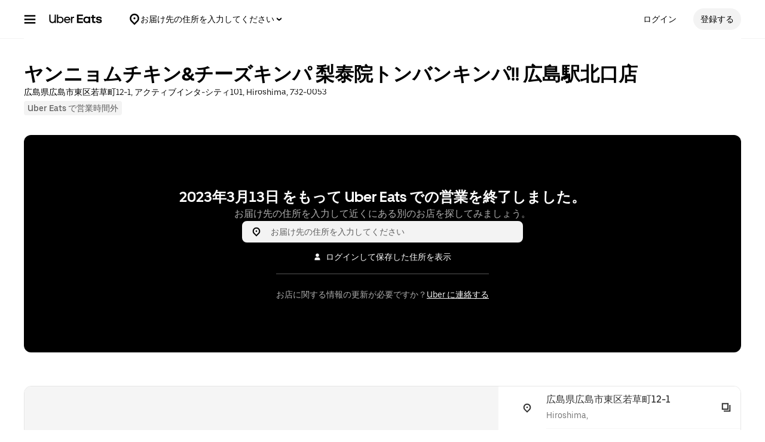

--- FILE ---
content_type: text/html; charset=utf-8
request_url: https://www.ubereats.com/jp/store/%E3%83%A4%E3%83%B3%E3%83%8B%E3%83%A7%E3%83%A0%E3%83%81%E3%82%AD%E3%83%B3%26%E3%83%81%E3%83%BC%E3%82%B9%E3%82%AD%E3%83%B3%E3%83%8F-%E6%A2%A8%E6%B3%B0%E9%99%A2%E3%83%88%E3%83%B3%E3%83%8F%E3%83%B3%E3%82%AD%E3%83%B3%E3%83%8F!!-%E5%BA%83%E5%B3%B6%E9%A7%85%E5%8C%97%E5%8F%A3%E5%BA%97/r2GqhYDPUkGjdvIUVzLXUQ
body_size: 160072
content:
<!doctype html><html lang="ja-JP" dir="ltr"><head><meta charset="utf-8" /><link rel="preload" href="/_static/client-main-affcc25cfe6dfcfb.js" nonce="a204eacb-df77-41d0-ad0b-09ce8d647234"   as="script"/><link rel="preload" href="/_static/client-vendor-lodash-ca3521a948a5a337.js" nonce="a204eacb-df77-41d0-ad0b-09ce8d647234"   as="script"/><link rel="preload" href="/_static/client-vendor-core-31b48b9d2f51f9b9.js" nonce="a204eacb-df77-41d0-ad0b-09ce8d647234"   as="script"/><link rel="preload" href="/_static/client-vendor-react-0c2db6f1a70395c1.js" nonce="a204eacb-df77-41d0-ad0b-09ce8d647234"   as="script"/><link rel="preload" href="/_static/client-vendor-web-vitals-7912fddcd23ec71c.js" nonce="a204eacb-df77-41d0-ad0b-09ce8d647234"   as="script"/><link rel="preload" href="/_static/client-vendor-url-7e634a0757ada766.js" nonce="a204eacb-df77-41d0-ad0b-09ce8d647234"   as="script"/><link rel="preload" href="/_static/client-vendor-styletron-react-2e39b10b2d8219cb.js" nonce="a204eacb-df77-41d0-ad0b-09ce8d647234"   as="script"/><link rel="preload" href="/_static/client-vendor-history-758fbfdb26645015.js" nonce="a204eacb-df77-41d0-ad0b-09ce8d647234"   as="script"/><link rel="preload" href="/_static/client-40086-ee5d7e4b2d445639.js" nonce="a204eacb-df77-41d0-ad0b-09ce8d647234"   as="script"/><link rel="preload" href="/_static/client-83006-8aaf3f970fa2ec7e.js" nonce="a204eacb-df77-41d0-ad0b-09ce8d647234"   as="script"/><link rel="preload" href="/_static/client-11065-e600eda65fcfbf3f.js" nonce="a204eacb-df77-41d0-ad0b-09ce8d647234"   as="script"/><link rel="preload" href="/_static/client-11697-50a72dfb0e8d9188.js" nonce="a204eacb-df77-41d0-ad0b-09ce8d647234"   as="script"/><link rel="preload" href="/_static/client-16459-f5ae17f10f4c4da7.js" nonce="a204eacb-df77-41d0-ad0b-09ce8d647234"   as="script"/><link rel="preload" href="/_static/client-19640-b97800addf500513.js" nonce="a204eacb-df77-41d0-ad0b-09ce8d647234"   as="script"/><link rel="preload" href="/_static/client-20425-4f84d4ef6af3eba7.js" nonce="a204eacb-df77-41d0-ad0b-09ce8d647234"   as="script"/><link rel="preload" href="/_static/client-22359-c19b36309dc448ef.js" nonce="a204eacb-df77-41d0-ad0b-09ce8d647234"   as="script"/><link rel="preload" href="/_static/client-22763-7006bd45e67d5322.js" nonce="a204eacb-df77-41d0-ad0b-09ce8d647234"   as="script"/><link rel="preload" href="/_static/client-23629-3cc07a8c7cd8ab48.js" nonce="a204eacb-df77-41d0-ad0b-09ce8d647234"   as="script"/><link rel="preload" href="/_static/client-24289-78103fc083f2ec07.js" nonce="a204eacb-df77-41d0-ad0b-09ce8d647234"   as="script"/><link rel="preload" href="/_static/client-27395-410c8aeec4c05b61.js" nonce="a204eacb-df77-41d0-ad0b-09ce8d647234"   as="script"/><link rel="preload" href="/_static/client-29142-ae862d4666cb02cf.js" nonce="a204eacb-df77-41d0-ad0b-09ce8d647234"   as="script"/><link rel="preload" href="/_static/client-29367-b365034874a0c9b6.js" nonce="a204eacb-df77-41d0-ad0b-09ce8d647234"   as="script"/><link rel="preload" href="/_static/client-31288-93f295622a1db75c.js" nonce="a204eacb-df77-41d0-ad0b-09ce8d647234"   as="script"/><link rel="preload" href="/_static/client-34798-c1782bb0cf157b16.js" nonce="a204eacb-df77-41d0-ad0b-09ce8d647234"   as="script"/><link rel="preload" href="/_static/client-41013-753e01aea74185fa.js" nonce="a204eacb-df77-41d0-ad0b-09ce8d647234"   as="script"/><link rel="preload" href="/_static/client-44693-e4bf0074c7c7499d.js" nonce="a204eacb-df77-41d0-ad0b-09ce8d647234"   as="script"/><link rel="preload" href="/_static/client-46332-dc9101d4f2be5fb9.js" nonce="a204eacb-df77-41d0-ad0b-09ce8d647234"   as="script"/><link rel="preload" href="/_static/client-47403-eeff72190eff6982.js" nonce="a204eacb-df77-41d0-ad0b-09ce8d647234"   as="script"/><link rel="preload" href="/_static/client-49018-f7f89d1e980e9307.js" nonce="a204eacb-df77-41d0-ad0b-09ce8d647234"   as="script"/><link rel="preload" href="/_static/client-49119-a1485ca3274124d7.js" nonce="a204eacb-df77-41d0-ad0b-09ce8d647234"   as="script"/><link rel="preload" href="/_static/client-55990-c6c89cf35b5adb3b.js" nonce="a204eacb-df77-41d0-ad0b-09ce8d647234"   as="script"/><link rel="preload" href="/_static/client-58390-039df74b95cddf76.js" nonce="a204eacb-df77-41d0-ad0b-09ce8d647234"   as="script"/><link rel="preload" href="/_static/client-58415-5b7ec1566593edd6.js" nonce="a204eacb-df77-41d0-ad0b-09ce8d647234"   as="script"/><link rel="preload" href="/_static/client-58659-e515a2e168ba3a49.js" nonce="a204eacb-df77-41d0-ad0b-09ce8d647234"   as="script"/><link rel="preload" href="/_static/client-60795-9420b58772a4b18f.js" nonce="a204eacb-df77-41d0-ad0b-09ce8d647234"   as="script"/><link rel="preload" href="/_static/client-61782-2147a7eb9d2d87a7.js" nonce="a204eacb-df77-41d0-ad0b-09ce8d647234"   as="script"/><link rel="preload" href="/_static/client-63536-a154106ea3346913.js" nonce="a204eacb-df77-41d0-ad0b-09ce8d647234"   as="script"/><link rel="preload" href="/_static/client-64514-ffa5f5abd9b6c1df.js" nonce="a204eacb-df77-41d0-ad0b-09ce8d647234"   as="script"/><link rel="preload" href="/_static/client-65595-ce3b1fba6aae5a37.js" nonce="a204eacb-df77-41d0-ad0b-09ce8d647234"   as="script"/><link rel="preload" href="/_static/client-6673-12d21f5606be6d1e.js" nonce="a204eacb-df77-41d0-ad0b-09ce8d647234"   as="script"/><link rel="preload" href="/_static/client-66981-98c18ee8224c89ce.js" nonce="a204eacb-df77-41d0-ad0b-09ce8d647234"   as="script"/><link rel="preload" href="/_static/client-70704-191ba3a7757eaf39.js" nonce="a204eacb-df77-41d0-ad0b-09ce8d647234"   as="script"/><link rel="preload" href="/_static/client-71062-ea225ede6b29e2af.js" nonce="a204eacb-df77-41d0-ad0b-09ce8d647234"   as="script"/><link rel="preload" href="/_static/client-71813-d97a6a254e4b0dbe.js" nonce="a204eacb-df77-41d0-ad0b-09ce8d647234"   as="script"/><link rel="preload" href="/_static/client-72632-ed8c67da3a329742.js" nonce="a204eacb-df77-41d0-ad0b-09ce8d647234"   as="script"/><link rel="preload" href="/_static/client-82892-e7011191dc1523dc.js" nonce="a204eacb-df77-41d0-ad0b-09ce8d647234"   as="script"/><link rel="preload" href="/_static/client-85721-20809a4f7cf611a6.js" nonce="a204eacb-df77-41d0-ad0b-09ce8d647234"   as="script"/><link rel="preload" href="/_static/client-87115-1b158f5bc75acb3d.js" nonce="a204eacb-df77-41d0-ad0b-09ce8d647234"   as="script"/><link rel="preload" href="/_static/client-87233-5c20e2d9bc18fe80.js" nonce="a204eacb-df77-41d0-ad0b-09ce8d647234"   as="script"/><link rel="preload" href="/_static/client-87247-5bbfbbc21b11fd54.js" nonce="a204eacb-df77-41d0-ad0b-09ce8d647234"   as="script"/><link rel="preload" href="/_static/client-87751-0437546d2c378348.js" nonce="a204eacb-df77-41d0-ad0b-09ce8d647234"   as="script"/><link rel="preload" href="/_static/client-92782-8465311ec43d8f53.js" nonce="a204eacb-df77-41d0-ad0b-09ce8d647234"   as="script"/><link rel="preload" href="/_static/client-95570-57c837e85284c930.js" nonce="a204eacb-df77-41d0-ad0b-09ce8d647234"   as="script"/><link rel="preload" href="/_static/client-97887-612d7feee6ac90bb.js" nonce="a204eacb-df77-41d0-ad0b-09ce8d647234"   as="script"/><link rel="preload" href="/_static/client-98868-8ff8e56f43404633.js" nonce="a204eacb-df77-41d0-ad0b-09ce8d647234"   as="script"/><link rel="preload" href="/_static/client-13078-a58d83d514990c69.js" nonce="a204eacb-df77-41d0-ad0b-09ce8d647234"   as="script"/><link rel="preload" href="/_static/client-13894-287429107e7fc74b.js" nonce="a204eacb-df77-41d0-ad0b-09ce8d647234"   as="script"/><link rel="preload" href="/_static/client-14364-cf91d4097314c7b3.js" nonce="a204eacb-df77-41d0-ad0b-09ce8d647234"   as="script"/><link rel="preload" href="/_static/client-17315-ea7a03182cda1a49.js" nonce="a204eacb-df77-41d0-ad0b-09ce8d647234"   as="script"/><link rel="preload" href="/_static/client-19130-c2dbc11f30030ebf.js" nonce="a204eacb-df77-41d0-ad0b-09ce8d647234"   as="script"/><link rel="preload" href="/_static/client-20601-ce4529467a1f0d51.js" nonce="a204eacb-df77-41d0-ad0b-09ce8d647234"   as="script"/><link rel="preload" href="/_static/client-24543-2a36b7349d251347.js" nonce="a204eacb-df77-41d0-ad0b-09ce8d647234"   as="script"/><link rel="preload" href="/_static/client-31129-d998e7f5d2c537d5.js" nonce="a204eacb-df77-41d0-ad0b-09ce8d647234"   as="script"/><link rel="preload" href="/_static/client-3554-6a6c7b1a108df665.js" nonce="a204eacb-df77-41d0-ad0b-09ce8d647234"   as="script"/><link rel="preload" href="/_static/client-40439-b08d85b9738e8628.js" nonce="a204eacb-df77-41d0-ad0b-09ce8d647234"   as="script"/><link rel="preload" href="/_static/client-46702-7e409ebb68f8b310.js" nonce="a204eacb-df77-41d0-ad0b-09ce8d647234"   as="script"/><link rel="preload" href="/_static/client-49881-943fc669030add2b.js" nonce="a204eacb-df77-41d0-ad0b-09ce8d647234"   as="script"/><link rel="preload" href="/_static/client-51483-0cdaf228ff383d2b.js" nonce="a204eacb-df77-41d0-ad0b-09ce8d647234"   as="script"/><link rel="preload" href="/_static/client-51915-c27620ccfa0b4537.js" nonce="a204eacb-df77-41d0-ad0b-09ce8d647234"   as="script"/><link rel="preload" href="/_static/client-56089-952f17ff540fc878.js" nonce="a204eacb-df77-41d0-ad0b-09ce8d647234"   as="script"/><link rel="preload" href="/_static/client-56919-e27ec390d28a9743.js" nonce="a204eacb-df77-41d0-ad0b-09ce8d647234"   as="script"/><link rel="preload" href="/_static/client-60723-1ea8d27113ceb822.js" nonce="a204eacb-df77-41d0-ad0b-09ce8d647234"   as="script"/><link rel="preload" href="/_static/client-63652-13c1a06fa51c1b88.js" nonce="a204eacb-df77-41d0-ad0b-09ce8d647234"   as="script"/><link rel="preload" href="/_static/client-64542-8a1de11df30f8e0e.js" nonce="a204eacb-df77-41d0-ad0b-09ce8d647234"   as="script"/><link rel="preload" href="/_static/client-66006-0b2dde266f9a38e6.js" nonce="a204eacb-df77-41d0-ad0b-09ce8d647234"   as="script"/><link rel="preload" href="/_static/client-66764-b5c52f3afeb4fce5.js" nonce="a204eacb-df77-41d0-ad0b-09ce8d647234"   as="script"/><link rel="preload" href="/_static/client-70956-c13d1f564820c92a.js" nonce="a204eacb-df77-41d0-ad0b-09ce8d647234"   as="script"/><link rel="preload" href="/_static/client-72237-34f1b640b3e1b6bd.js" nonce="a204eacb-df77-41d0-ad0b-09ce8d647234"   as="script"/><link rel="preload" href="/_static/client-78878-209071f89996d996.js" nonce="a204eacb-df77-41d0-ad0b-09ce8d647234"   as="script"/><link rel="preload" href="/_static/client-82542-541cf0f5276828c9.js" nonce="a204eacb-df77-41d0-ad0b-09ce8d647234"   as="script"/><link rel="preload" href="/_static/client-93847-109c9ebce876d99b.js" nonce="a204eacb-df77-41d0-ad0b-09ce8d647234"   as="script"/><link rel="preload" href="/_static/client-94078-3b836fa3565b7195.js" nonce="a204eacb-df77-41d0-ad0b-09ce8d647234"   as="script"/><link rel="preload" href="/_static/client-94210-4b3f9a15c493449d.js" nonce="a204eacb-df77-41d0-ad0b-09ce8d647234"   as="script"/><link rel="preload" href="/_static/client-97190-3bb0d242f174ba1a.js" nonce="a204eacb-df77-41d0-ad0b-09ce8d647234"   as="script"/><link rel="preload" href="/_static/client-28281-1bea93f173c2799e.js" nonce="a204eacb-df77-41d0-ad0b-09ce8d647234"   as="script"/><link rel="preload" href="/_static/client-10202-d905b52c7b4bb393.js" nonce="a204eacb-df77-41d0-ad0b-09ce8d647234"   as="script"/><link rel="preload" href="/_static/client-14109-a5e87d69172cfc7f.js" nonce="a204eacb-df77-41d0-ad0b-09ce8d647234"   as="script"/><link rel="preload" href="/_static/client-14775-82e360a72b578255.js" nonce="a204eacb-df77-41d0-ad0b-09ce8d647234"   as="script"/><link rel="preload" href="/_static/client-16719-c06253446caad8ba.js" nonce="a204eacb-df77-41d0-ad0b-09ce8d647234"   as="script"/><link rel="preload" href="/_static/client-1927-9f25935fb26bd75f.js" nonce="a204eacb-df77-41d0-ad0b-09ce8d647234"   as="script"/><link rel="preload" href="/_static/client-19777-f415045b197c881a.js" nonce="a204eacb-df77-41d0-ad0b-09ce8d647234"   as="script"/><link rel="preload" href="/_static/client-20829-3abf4952bc79ce7a.js" nonce="a204eacb-df77-41d0-ad0b-09ce8d647234"   as="script"/><link rel="preload" href="/_static/client-21154-593b693cd714d2f7.js" nonce="a204eacb-df77-41d0-ad0b-09ce8d647234"   as="script"/><link rel="preload" href="/_static/client-22186-e48ee720a1411d79.js" nonce="a204eacb-df77-41d0-ad0b-09ce8d647234"   as="script"/><link rel="preload" href="/_static/client-22520-f22137edc583e52b.js" nonce="a204eacb-df77-41d0-ad0b-09ce8d647234"   as="script"/><link rel="preload" href="/_static/client-2388-09f3686a4679d5be.js" nonce="a204eacb-df77-41d0-ad0b-09ce8d647234"   as="script"/><link rel="preload" href="/_static/client-23967-af0dabd0ec8a7d7b.js" nonce="a204eacb-df77-41d0-ad0b-09ce8d647234"   as="script"/><link rel="preload" href="/_static/client-24609-b5fc0cfb9db93bd2.js" nonce="a204eacb-df77-41d0-ad0b-09ce8d647234"   as="script"/><link rel="preload" href="/_static/client-24915-32db609d2942d16e.js" nonce="a204eacb-df77-41d0-ad0b-09ce8d647234"   as="script"/><link rel="preload" href="/_static/client-27147-59313c06f48b5523.js" nonce="a204eacb-df77-41d0-ad0b-09ce8d647234"   as="script"/><link rel="preload" href="/_static/client-28865-ee408ecb2cee09e6.js" nonce="a204eacb-df77-41d0-ad0b-09ce8d647234"   as="script"/><link rel="preload" href="/_static/client-34801-4181abf99c07413c.js" nonce="a204eacb-df77-41d0-ad0b-09ce8d647234"   as="script"/><link rel="preload" href="/_static/client-36675-32f1b30ab699ab5d.js" nonce="a204eacb-df77-41d0-ad0b-09ce8d647234"   as="script"/><link rel="preload" href="/_static/client-41489-b8da071718c9063a.js" nonce="a204eacb-df77-41d0-ad0b-09ce8d647234"   as="script"/><link rel="preload" href="/_static/client-44068-9a8fa42ec4afaca8.js" nonce="a204eacb-df77-41d0-ad0b-09ce8d647234"   as="script"/><link rel="preload" href="/_static/client-47272-ddb84afde3fa257d.js" nonce="a204eacb-df77-41d0-ad0b-09ce8d647234"   as="script"/><link rel="preload" href="/_static/client-47672-ab0f230d14a0e76e.js" nonce="a204eacb-df77-41d0-ad0b-09ce8d647234"   as="script"/><link rel="preload" href="/_static/client-49464-f4eaaba35647e183.js" nonce="a204eacb-df77-41d0-ad0b-09ce8d647234"   as="script"/><link rel="preload" href="/_static/client-51590-f0bbb766b4ab8e53.js" nonce="a204eacb-df77-41d0-ad0b-09ce8d647234"   as="script"/><link rel="preload" href="/_static/client-53134-1a0db1f1de4544e1.js" nonce="a204eacb-df77-41d0-ad0b-09ce8d647234"   as="script"/><link rel="preload" href="/_static/client-54059-5fd06491db92242f.js" nonce="a204eacb-df77-41d0-ad0b-09ce8d647234"   as="script"/><link rel="preload" href="/_static/client-54940-c1b74a8f4a31e07c.js" nonce="a204eacb-df77-41d0-ad0b-09ce8d647234"   as="script"/><link rel="preload" href="/_static/client-57630-44a0d9cfad237705.js" nonce="a204eacb-df77-41d0-ad0b-09ce8d647234"   as="script"/><link rel="preload" href="/_static/client-57757-b117136d7d83a7f5.js" nonce="a204eacb-df77-41d0-ad0b-09ce8d647234"   as="script"/><link rel="preload" href="/_static/client-5786-25e7e31f1dced5f4.js" nonce="a204eacb-df77-41d0-ad0b-09ce8d647234"   as="script"/><link rel="preload" href="/_static/client-58109-f14e3a7110607b36.js" nonce="a204eacb-df77-41d0-ad0b-09ce8d647234"   as="script"/><link rel="preload" href="/_static/client-62323-6568c3db5f9ad28e.js" nonce="a204eacb-df77-41d0-ad0b-09ce8d647234"   as="script"/><link rel="preload" href="/_static/client-65988-02b00843ca481cf6.js" nonce="a204eacb-df77-41d0-ad0b-09ce8d647234"   as="script"/><link rel="preload" href="/_static/client-70232-c7ba2689fed05dcb.js" nonce="a204eacb-df77-41d0-ad0b-09ce8d647234"   as="script"/><link rel="preload" href="/_static/client-73000-bf53f91406ee709c.js" nonce="a204eacb-df77-41d0-ad0b-09ce8d647234"   as="script"/><link rel="preload" href="/_static/client-77247-d27d33f8a2c02b8c.js" nonce="a204eacb-df77-41d0-ad0b-09ce8d647234"   as="script"/><link rel="preload" href="/_static/client-78403-4088510db35111d0.js" nonce="a204eacb-df77-41d0-ad0b-09ce8d647234"   as="script"/><link rel="preload" href="/_static/client-83904-920a5083ae182b3d.js" nonce="a204eacb-df77-41d0-ad0b-09ce8d647234"   as="script"/><link rel="preload" href="/_static/client-91823-c35f8622b5838f38.js" nonce="a204eacb-df77-41d0-ad0b-09ce8d647234"   as="script"/><link rel="preload" href="/_static/client-92201-fd1fd007be1cffe9.js" nonce="a204eacb-df77-41d0-ad0b-09ce8d647234"   as="script"/><link rel="preload" href="/_static/client-93693-2314604799d83bc8.js" nonce="a204eacb-df77-41d0-ad0b-09ce8d647234"   as="script"/><link rel="preload" href="/_static/client-97276-1242baa1f135e4a9.js" nonce="a204eacb-df77-41d0-ad0b-09ce8d647234"   as="script"/><link rel="preload" href="/_static/client-runtime-40edb2b318d97666.js" nonce="a204eacb-df77-41d0-ad0b-09ce8d647234"   as="script"/><title>ヤンニョムチキン&amp;チーズキンパ 梨泰院トンバンキンパ!! 広島駅北口店 | Menu | 広島市 | Uber Eats</title><script nonce="a204eacb-df77-41d0-ad0b-09ce8d647234" integrity="sha384-SFD/2kuY2oP7fuXM8+eoqoh4eedkTR8v417x1Tfz3GwYuHlgzmIKdrINqlFbD/67">!function(){var e,t,n,i,r={passive:!0,capture:!0},a=new Date,o=function(){i=[],t=-1,e=null,f(addEventListener)},c=function(i,r){e||(e=r,t=i,n=new Date,f(removeEventListener),u())},u=function(){if(t>=0&&t<n-a){var r={entryType:"first-input",name:e.type,target:e.target,cancelable:e.cancelable,startTime:e.timeStamp,processingStart:e.timeStamp+t};i.forEach((function(e){e(r)})),i=[]}},s=function(e){if(e.cancelable){var t=(e.timeStamp>1e12?new Date:performance.now())-e.timeStamp;"pointerdown"==e.type?function(e,t){var n=function(){c(e,t),a()},i=function(){a()},a=function(){removeEventListener("pointerup",n,r),removeEventListener("pointercancel",i,r)};addEventListener("pointerup",n,r),addEventListener("pointercancel",i,r)}(t,e):c(t,e)}},f=function(e){["mousedown","keydown","touchstart","pointerdown"].forEach((function(t){return e(t,s,r)}))},p="hidden"===document.visibilityState?0:1/0;addEventListener("visibilitychange",(function e(t){"hidden"===document.visibilityState&&(p=t.timeStamp,removeEventListener("visibilitychange",e,!0))}),!0);o(),self.webVitals={firstInputPolyfill:function(e){i.push(e),u()},resetFirstInputPolyfill:o,get firstHiddenTime(){return p}}}();</script><meta http-equiv="Content-Security-Policy" content="block-all-mixed-content;frame-src 'self' https://*.uber.com https://*.ubereats.com http://*.cdn-net.com https://tr.snapchat.com https://payments.uber.com https://payments.ubereats.com https://payments.postmates.com https://payments.order.store https://wpe-breeze.uberinternal.com https://payments-orchid.uber.com https://payments-otchs.uber.com https://payments-staging.uberinternal.com https://payments-staging.uber.com https://www.google.com/recaptcha/ https://auth.uberinternal.com https://gumi.criteo.com/ https://mug.criteo.com https://gum.criteo.com https://catalogs.uberinternal.com/ https://insight.adsrvr.org/ https://match.adsrvr.org https://s.amazon-adsystem.com/ https://*.sardine.ai https://*.arkoselabs.com https://*.online-metrix.net uber://* https://accounts.google.com 'self' bs.serving-sys.com click.appcast.io analytics.recruitics.com ci.iasds01.com cdn.krxd.net www.facebook.com *.doubleclick.net *.tealiumiq.com *.demdex.net *.optimizely.com;worker-src 'self' blob:;child-src 'self' blob: bs.serving-sys.com click.appcast.io analytics.recruitics.com ci.iasds01.com cdn.krxd.net www.facebook.com *.doubleclick.net *.tealiumiq.com *.demdex.net;connect-src 'self' 'self' https://*.uber.com https://duyt4h9nfnj50.cloudfront.net https://d3fa76b550dpw9.cloudfront.net https://d4p17acsd5wyj.cloudfront.net https://d3i4yxtzktqr9n.cloudfront.net https://dkl8of78aprwd.cloudfront.net https://cn-geo1.uber.com https://d1goeicueq33a8.cloudfront.net https://siteintercept.qualtrics.com https://payments.uber.com https://payments.ubereats.com https://payments.postmates.com https://payments.order.store https://wpe-breeze.uberinternal.com https://payments-orchid.uber.com https://payments-otchs.uber.com https://payments-staging.uberinternal.com https://payments-staging.uber.com https://analytics.tiktok.com https://analytics.google.com https://ad.doubleclick.net https://dynamic.criteo.com https://widget.us.criteo.com https://widget.as.criteo.com https://widget.eu.criteo.com https://sslwidget.criteo.com https://tr.snapchat.com https://app.paypay.ne.jp https://stg.paypay-corp.co.jp https://image.paypay.ne.jp https://d1g1f25tn8m2e6.cloudfront.net https://www.google.com/pagead/landing https://googleads.g.doubleclick.net/pagead/landing https://dyguxp1m9tbrw.cloudfront.net https://tc2.uber.com https://u-vsm.tmobiapi.com https://*.tiles.mapbox.com https://api.mapbox.com https://events.mapbox.com https://*.googleapis.com https://*.gstatic.com https://44.238.122.172 https://100.20.58.101 https://35.85.84.151 https://44.228.85.26 https://34.215.155.61 https://35.160.46.251 https://52.71.121.170 https://18.210.229.244 https://44.212.189.233 https://3.212.39.155 https://52.22.50.55 https://54.156.2.105 https://s.yimg.com/wi/config/10001384.json https://s.yimg.com/wi/config/10021978.json https://s.amazon-adsystem.com/ https://ara.paa-reporting-advertising.amazon/aat https://insight.adsrvr.org/ https://*.ubereats.com https://*.fpjs.io https://*.arkoselabs.com https://*.sardine.ai https://*.online-metrix.net https://*.wowscale.com https://www.google.com/recaptcha/* https://accounts.google.com https://auth.uber.com https://auth-sandbox.uber.com events.uber.com api.mixpanel.com d3i4yxtzktqr9n.cloudfront.net *.optimizely.com *.google-analytics.com *.tealiumiq.com *.demdex.net https://api-js.mixpanel.com;manifest-src 'self' https://*.uber.com;form-action 'self' https://tr.snapchat.com https://www.facebook.com/tr/ https://payments.uber.com https://payments.ubereats.com https://payments.postmates.com https://payments.order.store https://wpe-breeze.uberinternal.com https://payments-orchid.uber.com https://payments-otchs.uber.com https://payments-staging.uberinternal.com https://payments-staging.uber.com;object-src 'none';script-src 'self' 'unsafe-inline' https://d1a3f4spazzrp4.cloudfront.net https://d3i4yxtzktqr9n.cloudfront.net https://tb-static.uber.com https://tbs-static.uber.com 'nonce-a204eacb-df77-41d0-ad0b-09ce8d647234' https://bat.bing.com https://*.qualtrics.com https://analytics.twitter.com http://www.googletagservices.com http://*.cdn-net.com https://sc-static.net https://tr.snapchat.com https://*.yjtag.jp https://yjtag.yahoo.co.jp https://b92.yahoo.co.jp https://*.yimg.jp https://*.outbrain.com https://www.redditstatic.com https://analytics.tiktok.com https://dynamic.criteo.com https://static.criteo.net https://sslwidget.criteo.com https://widget.us.criteo.com https://widget.as.criteo.com https://widget.eu.criteo.com https://payments.uber.com https://payments.ubereats.com https://payments.postmates.com https://payments.order.store https://wpe-breeze.uberinternal.com https://payments-orchid.uber.com https://payments-otchs.uber.com https://payments-staging.uberinternal.com https://payments-staging.uber.com https://d4p17acsd5wyj.cloudfront.net https://www.google.com/recaptcha/ https://www.gstatic.com/recaptcha/ https://dca.ubereats.com https://phx.ubereats.com 'self' 'unsafe-eval' 'wasm-unsafe-eval' https://*.googleapis.com https://*.gstatic.com https://*.ggpht.com https://*.googleusercontent.com https://ln-rules.rewardstyle.com/bookmarklet.js https://dx.mountain.com/spx https://gs.mountain.com/gs https://px.mountain.com/st https://js.adsrvr.org/up_loader.1.1.0.js https://js.adsrvr.org/universal_pixel.1.1.3.js https://www.clarity.ms/tag/uet/4050272 https://www.clarity.ms/s/ https://b99.yahoo.co.jp/pagead/conversion_async.js https://b98.yahoo.co.jp/pagead/conversion_async.js https://c.amazon-adsystem.com/aat/amzn.js https://*.ubereats.com https://fpnpmcdn.net https://*.arkoselabs.com https://*.sardine.ai https://*.online-metrix.net 'sha512-RcM1Pe8HQQu1oalKaB94GzwQ7JS+xkjWhSOclkJj9mheuwkUAS0Of+xgKMeBFkl73Z7RZ6zR9MVG8aIq3P8IDQ==' https://accounts.google.com 'self' 'unsafe-eval' script.crazyegg.com www.google-analytics.com www.googletagmanager.com maps.googleapis.com maps.google.com tags.tiqcdn.com beacon.krxd.net cdn.krxd.net cdn.mxpnl.com www.googleadservices.com www.ziprecruiter.com analytics.recruitics.com edge.quantserve.com secure.quantserve.com connect.facebook.net cdn.nanigans.com api.nanigans.com *.adroll.com s.yimg.com sp.analytics.yahoo.com click.app-cast.com i.l.inmobicdn.net *.optimizely.com *.tealiumiq.com *.doubleclick.net static.ads-twitter.com https://www.google-analytics.com https://ssl.google-analytics.com maps.googleapis.com maps.google.com;style-src 'self' 'unsafe-inline' https://d1a3f4spazzrp4.cloudfront.net https://d3i4yxtzktqr9n.cloudfront.net https://tb-static.uber.com https://tbs-static.uber.com https://api.tiles.mapbox.com https://fonts.googleapis.com https://accounts.google.com"><script nonce="a204eacb-df77-41d0-ad0b-09ce8d647234" integrity="sha384-Ou26Owk779yRRXzMDKf1XLBuuPd5gCPckHt+o8F+w73W6TpazTwOcdiOYITEho36">
          const messageCounts = {};
          const httpRegex = /^https?:///;
          onerror = function (m, s, l, c, e) {
            if (s && !httpRegex.test(s)) return;
            var getError = function(e){var a=e;return"object"==typeof e&&(e instanceof Array||(a={},Object.getOwnPropertyNames(e).forEach((function(c){a[c]=e[c]})))),a};
            var _e = e || {};
            messageCounts[m] = (messageCounts[m] || 0) + 1;
            if (_e.__handled || messageCounts[m] > 3) return;
            var x = new XMLHttpRequest();
            x.open('POST', '/_errors');
            x.setRequestHeader('Content-Type', 'application/json');
            x.send(
              JSON.stringify({
                ssr_build_hash: '48a8438ba3acaca4e1a7fd2bfc710e6cfaf278b6',
                message: m,
                source: s,
                line: l,
                col: c,
                error: getError(_e),
              })
            );
            _e.__handled = true;
          };
          </script><meta name=botdefense-enabled content=false /><link rel="alternate" hreflang="en-JP" href="https://www.ubereats.com/jp-en/store/%E3%83%A4%E3%83%B3%E3%83%8B%E3%83%A7%E3%83%A0%E3%83%81%E3%82%AD%E3%83%B3%26%E3%83%81%E3%83%BC%E3%82%B9%E3%82%AD%E3%83%B3%E3%83%8F-%E6%A2%A8%E6%B3%B0%E9%99%A2%E3%83%88%E3%83%B3%E3%83%8F%E3%83%B3%E3%82%AD%E3%83%B3%E3%83%8F!!-%E5%BA%83%E5%B3%B6%E9%A7%85%E5%8C%97%E5%8F%A3%E5%BA%97/r2GqhYDPUkGjdvIUVzLXUQ" /><link rel="alternate" hreflang="ja-JP" href="https://www.ubereats.com/jp/store/%E3%83%A4%E3%83%B3%E3%83%8B%E3%83%A7%E3%83%A0%E3%83%81%E3%82%AD%E3%83%B3%26%E3%83%81%E3%83%BC%E3%82%B9%E3%82%AD%E3%83%B3%E3%83%8F-%E6%A2%A8%E6%B3%B0%E9%99%A2%E3%83%88%E3%83%B3%E3%83%8F%E3%83%B3%E3%82%AD%E3%83%B3%E3%83%8F!!-%E5%BA%83%E5%B3%B6%E9%A7%85%E5%8C%97%E5%8F%A3%E5%BA%97/r2GqhYDPUkGjdvIUVzLXUQ" /><link rel="alternate" hreflang="x-default" href="https://www.ubereats.com/store/%E3%83%A4%E3%83%B3%E3%83%8B%E3%83%A7%E3%83%A0%E3%83%81%E3%82%AD%E3%83%B3%26%E3%83%81%E3%83%BC%E3%82%B9%E3%82%AD%E3%83%B3%E3%83%8F-%E6%A2%A8%E6%B3%B0%E9%99%A2%E3%83%88%E3%83%B3%E3%83%8F%E3%83%B3%E3%82%AD%E3%83%B3%E3%83%8F!!-%E5%BA%83%E5%B3%B6%E9%A7%85%E5%8C%97%E5%8F%A3%E5%BA%97/r2GqhYDPUkGjdvIUVzLXUQ" />
          <style>
            .grecaptcha-badge {
              visibility: hidden;
            }
          </style>
        <meta
                id="__SERVER_SIDE_THEME_PREFERENCE__"
                content="light"
              /><meta id="PRIVACY_BANNERS_GEO_IP" content="{\u0022countryCode\u0022:\u0022US\u0022,\u0022isoCodes\u0022:[\u0022OH\u0022]}" />
          <script type="application/json" id="__MARKETING_UCLICK_LINK_CONFIG__">
            %7B%22commonParams%22%3A%7B%22uclick_id%22%3A%5B%7B%22variable%22%3A%22sessionId%22%2C%22renameTo%22%3A%22uclick_id%22%2C%22value%22%3A%2211c0632a-bffb-42f3-9174-25c8480cae9d%22%7D%5D%7D%2C%22attachSearchParams%22%3A%5B%7B%22domains%22%3A%5B%22uber.com%22%2C%22www.uber.com%22%2C%22auth.uber.com%22%2C%22bonjour.uber.com%22%2C%22business.uber.com%22%2C%22central.uber.com%22%2C%22direct.uber.com%22%2C%22drivers.uber.com%22%2C%22event.uber.com%22%2C%22gifts.uber.com%22%2C%22health.uber.com%22%2C%22helix-go-webview.uber.com%22%2C%22help.uber.com%22%2C%22m.uber.com%22%2C%22payments-orchid.uber.com%22%2C%22orchid.uber.com%22%2C%22partners.uber.com%22%2C%22payments-guest.uber.com%22%2C%22payments.uber.com%22%2C%22paypay.uber.com%22%2C%22reimagine.uber.com%22%2C%22restaurant-dashboard.uber.com%22%2C%22rent-webview.uber.com%22%2C%22riders.uber.com%22%2C%22travel.uber.com%22%2C%22vouchers.uber.com%22%2C%22wallet.uber.com%22%2C%22wav.uber.com%22%2C%22wc.uber.com%22%2C%22xlb.uber.com%22%2C%22restaurant.uberinternal.com%22%2C%22uberhealth.com%22%2C%22about.ubereats.com%22%2C%22merchants.ubereats.com%22%2C%22payments.ubereats.com%22%2C%22deliver.postmates.com%22%2C%22payments.postmates.com%22%5D%2C%22includes%22%3A%5B%22uclick_id%22%5D%7D%5D%7D
          </script>
        <script nonce="a204eacb-df77-41d0-ad0b-09ce8d647234" integrity="sha384-Uk1Ie9BiqgdwncJtyxU1DYIC0eZomkcEOqwMEXRWDzEIZRGF2vcQWKz2HQMYscql">(function (){function matchesAnyDomainPath(e,t){const n=e.host.toLowerCase(),a=e.pathname.toLowerCase();return(t||[]).some((function(e){const t=e.indexOf("/");let i,r;return t<0?(i=e,r=""):0===t?(i="*",r=e):(i=e.substring(0,t),r=e.substring(t)),r=r.toLowerCase(),i=i.toLowerCase(),("*"===i||n===i)&&a.startsWith(r)}))}function applySearchParamsConfig(e,t,n,a){(t||[]).forEach((function(t){matchesAnyDomainPath(e,t.domains)&&(t.includes&&n&&t.includes.forEach((e=>{(n[e]||[]).forEach(a)})),(t.params||[]).forEach(a))}))}function getEligibleValuesToAttach(e,t,n,a){const i={};for(const[e,n]of t?.searchParams||[])i[e]=n;const r=Object.assign({},window?.__marketing_uclick_link__?.variables||{});return applySearchParamsConfig(e,n,a,(function(e){e.variable?delete r[e.variable]:e.param&&delete i[e.param]})),{params:i,variables:r}}function attachQueryParams(e,t,n,a){applySearchParamsConfig(e,t,n,(function(t){const n=t.value?t.value:t.variable?a.variables[t.variable]:a.params[t.param];n&&e.searchParams.set(t.renameTo||t.variable||t.param,n)}))}function isSameDomainAllowed(e,t){return(t||[]).some((t=>matchesAnyDomainPath(e,t.domains)&&t.updateLinksOnSameDomain))}function mutateLinkFactory(e){const t=e&&e.commonParams||{},n=e&&e.attachSearchParams||[],a=e&&e.preventSearchParams||[],i=e&&e.skipOnSourcePages||[];return function(e){const r=new URL(window?.location?.href);if(!matchesAnyDomainPath(r,i)&&e.target instanceof Element){const i=e.target.closest("[href]");if(!i||i.getAttribute("data-uclick-id"))return;if(i.closest("svg"))return;const o=i.href||i.getAttribute(href)||"";if(!o)return;const s=new URL(o);if(!(s.host&&s.host!==r.host||isSameDomainAllowed(s,n)))return;const c=getEligibleValuesToAttach(s,r,a,t);if(attachQueryParams(s,n,t,c),s.href===o)return;i.setAttribute("href",s.href),i.setAttribute("data-uclick-id",window?.__marketing_uclick_link__?.variables?.sessionId||"")}}}function setVariables(e){window.__marketing_uclick_link__&&(window.__marketing_uclick_link__.variables=e)}function installHandlers(e){const t=document.getElementById(e);if(t&&t.textContent){const e=mutateLinkFactory(JSON.parse(decodeURIComponent(t.textContent)));document.addEventListener("mousedown",e),document.addEventListener("click",e),window.__marketing_uclick_link__={eventListener:e,variables:{}}}}function uninstallHandlers(){const e=window.__marketing_uclick_link__.eventListener;document.removeEventListener("mousedown",e),document.removeEventListener("click",e),window.__marketing_uclick_link__.eventListener=null}
installHandlers('__MARKETING_UCLICK_LINK_CONFIG__');})();</script><meta id="maps-fallback" content="uber" /><meta data-rh="true" name="viewport" content="width=device-width, initial-scale=1.0, maximum-scale=2.0"/><meta data-rh="true" name="theme-color" content="#000000"/><meta data-rh="true" name="DC.issued" content="1769101001239"/><meta data-rh="true" name="google-site-verification" content="VsuZf2_aDTFloKH9DDZwZkApKQdJ4vwWaIONAHsPNP4"/><meta data-rh="true" name="google-site-verification" content="e7Pbh7MPVYI_oxrqRArrQsy3Se3YyXMaTo318lmbXEY"/><meta data-rh="true" name="google-site-verification" content="udkBIuofpkvfW7oCltGi2L2zUdwv62MvDZsPGe7cTns"/><meta data-rh="true" name="google-site-verification" content="LZ1PBBewAIw1QSKSNu_29oArwY7FU8A5GvhVKt9DooE"/><meta data-rh="true" name="robots" content="index, follow"/><meta data-rh="true" property="og:url" content="https://www.ubereats.com/jp/store/ヤンニョムチキン%26チースキンハ-梨泰院トンハンキンハ!!-広島駅北口店/r2GqhYDPUkGjdvIUVzLXUQ"/><meta data-rh="true" name="twitter:url" content="https://www.ubereats.com/jp/store/ヤンニョムチキン%26チースキンハ-梨泰院トンハンキンハ!!-広島駅北口店/r2GqhYDPUkGjdvIUVzLXUQ"/><meta data-rh="true" property="og:image" content="https://tb-static.uber.com/prod/web-eats-v2/open-graph/uber-eats.jpg"/><meta data-rh="true" name="twitter:image" content="https://tb-static.uber.com/prod/web-eats-v2/open-graph/uber-eats.jpg"/><meta data-rh="true" property="og:type" content="website"/><meta data-rh="true" name="twitter:card" content="summary_large_image"/><meta data-rh="true" property="og:title" content="ヤンニョムチキン&amp;チーズキンパ 梨泰院トンバンキンパ!! 広島駅北口店 | Menu | 広島市 | Uber Eats"/><meta data-rh="true" name="twitter:title" content="ヤンニョムチキン&amp;チーズキンパ 梨泰院トンバンキンパ!! 広島駅北口店 | Menu | 広島市 | Uber Eats"/><meta data-rh="true" name="description" content="Interested in ヤンニョムチキン&amp;チーズキンパ 梨泰院トンバンキンパ!! 広島駅北口店? Find information about its location, offerings, and more. Order from one of the many places offering delivery or pickup in 広島市 on Uber Eats."/><meta data-rh="true" property="og:description" content="Interested in ヤンニョムチキン&amp;チーズキンパ 梨泰院トンバンキンパ!! 広島駅北口店? Find information about its location, offerings, and more. Order from one of the many places offering delivery or pickup in 広島市 on Uber Eats."/><meta data-rh="true" name="twitter:description" content="Interested in ヤンニョムチキン&amp;チーズキンパ 梨泰院トンバンキンパ!! 広島駅北口店? Find information about its location, offerings, and more. Order from one of the many places offering delivery or pickup in 広島市 on Uber Eats."/><link data-rh="true" rel="apple-touch-icon" sizes="192x192" href="/_static/35b3b9a3182fec82.png"/><link data-rh="true" rel="apple-touch-icon" sizes="512x512" href="/_static/9d965730ecb40206.png"/><link data-rh="true" rel="shortcut icon" type="image/x-icon" href="/_static/d526ae562360062f.ico"/><link data-rh="true" rel="icon" type="image/x-icon" href="/_static/d526ae562360062f.ico"/><link data-rh="true" rel="manifest" href="/manifest.json" type="application/json"/><link data-rh="true" rel="schema.DC" href="http://purl.org/dc/elements/1.1/"/><link data-rh="true" rel="preconnect" href="https://tb-static.uber.com"/><link data-rh="true" rel="preconnect" href="https://csp.uber.com"/><link data-rh="true" rel="preconnect" href="https://sc-static.net"/><link data-rh="true" rel="preconnect" href="https://www.google.com"/><link data-rh="true" rel="preconnect" href="https://www.googletagmanager.com"/><link data-rh="true" rel="preconnect" href="https://www.google-analytics.com"/><link data-rh="true" rel="preconnect" href="https://fonts.gstatic.com"/><link data-rh="true" rel="preconnect" href="https://b92.yahoo.co.jp"/><link data-rh="true" rel="preconnect" href="https://s.yimg.jp"/><link data-rh="true" rel="dns-prefetch" href="https://googleads.g.doubleclick.net"/><link data-rh="true" rel="dns-prefetch" href="https://td.doubleclick.net"/><link data-rh="true" rel="dns-prefetch" href="https://googleads.g.doubleclick.net"/><link data-rh="true" rel="dns-prefetch" href="https://connect.facebook.net"/><link data-rh="true" rel="dns-prefetch" href="https://www.facebook.com"/><link data-rh="true" rel="dns-prefetch" href="https://t.co"/><link data-rh="true" rel="dns-prefetch" href="https://analytics.twitter.com"/><link data-rh="true" rel="dns-prefetch" href="https://static.ads-twitter.com"/><link data-rh="true" rel="dns-prefetch" href="https://sp.analytics.yahoo.com"/><link data-rh="true" rel="dns-prefetch" href="https://pt.ispot.tv"/><link data-rh="true" rel="dns-prefetch" href="https://analytics.tiktok.com"/><link data-rh="true" rel="dns-prefetch" href="https://tr.snapchat.com"/><link data-rh="true" rel="preload" href="https://bat.bing.com/bat.js" as="script"/><link data-rh="true" rel="preload" href="https://tags.tiqcdn.com/utag/uber/eatsv2/prod/utag.js" as="script"/><link data-rh="true" rel="preload" href="https://d3i4yxtzktqr9n.cloudfront.net/web-eats-v2/eee1724e2e5a8ebd.woff2" as="font"/><link data-rh="true" rel="preload" href="https://d3i4yxtzktqr9n.cloudfront.net/web-eats-v2/276edd4275dda838.woff2" as="font"/><link data-rh="true" rel="preload" href="https://d3i4yxtzktqr9n.cloudfront.net/web-eats-v2/14f73a3f74611002.woff2" as="font"/><link data-rh="true" rel="canonical" href="https://www.ubereats.com/jp/store/%E3%83%A4%E3%83%B3%E3%83%8B%E3%83%A7%E3%83%A0%E3%83%81%E3%82%AD%E3%83%B3%26%E3%83%81%E3%83%BC%E3%82%B9%E3%82%AD%E3%83%B3%E3%83%8F-%E6%A2%A8%E6%B3%B0%E9%99%A2%E3%83%88%E3%83%B3%E3%83%8F%E3%83%B3%E3%82%AD%E3%83%B3%E3%83%8F!!-%E5%BA%83%E5%B3%B6%E9%A7%85%E5%8C%97%E5%8F%A3%E5%BA%97/r2GqhYDPUkGjdvIUVzLXUQ"/><link data-rh="true" rel="preload" href="/_static/97c43f8974e6c876.svg" as="image"/><style data-rh="true" >
  body{background:#FFFFFF;color:#000000;font-family:UberMoveText, system-ui, "Helvetica Neue", Helvetica, Arial, sans-serif;}
  </style><style class="_styletron_hydrate_" data-hydrate="keyframes">@keyframes _ae{from{max-width:0%;opacity:0}to{max-width:100%;opacity:1}}@keyframes _af{0%{opacity:0}100%{opacity:1}}@keyframes _ag{0%{visibility:visible}100%{visibility:hidden}}</style><style class="_styletron_hydrate_">._ae{height:100%}._af{box-sizing:border-box}._ag{position:absolute}._ah{top:-10000px}._ai{left:-10000px}._aj{min-width:100%}._ak{position:relative}._al{display:-webkit-box;display:-moz-box;display:-ms-flexbox;display:-webkit-flex;display:flex}._am{-webkit-box-orient:vertical;-webkit-box-direction:normal;flex-direction:column}._an{background:rgba(38, 38, 38, 0.8)}._ao{width:0}._ap{height:0}._aq{-webkit-box-orient:horizontal;-webkit-box-direction:normal;flex-direction:row}._ar{position:fixed}._as{top:0}._at{left:0}._au{z-index:6}._av{overflow-y:hidden}._aw{-webkit-overflow-scrolling:touch}._ax{opacity:0}._ay{-webkit-transition:opacity 0.40s ease-in-out, width 0s 0.40s, height 0s 0.40s;-moz-transition:opacity 0.40s ease-in-out, width 0s 0.40s, height 0s 0.40s;transition:opacity 0.40s ease-in-out, width 0s 0.40s, height 0s 0.40s}._az{transform:translateX(-300px)}._b0{background-color:#FFFFFF}._b1{color:#000000}._b2{max-width:80%}._b3{width:300px}._b4{box-shadow:0px 0px 25px rgba(0, 0, 0, 0.1)}._b5{padding:24px}._b6{overflow-y:auto}._b7{overflow-x:hidden}._b8{-webkit-transition:all 0.40s ease-in-out;-moz-transition:all 0.40s ease-in-out;transition:all 0.40s ease-in-out}._b9{-webkit-box-pack:justify;justify-content:space-between}._ba{min-height:calc(100vh - 72px)}._bb{margin-top:24px}._bc{margin-bottom:24px}._bd{margin-bottom:20px}._be{font-family:UberMoveText, system-ui, "Helvetica Neue", Helvetica, Arial, sans-serif}._bf{font-size:14px}._bg{font-weight:500}._bh{line-height:16px}._bi{margin:12px 0}._bj{-webkit-box-align:center;align-items:center}._bk{gap:8px}._bl{height:1px}._bm{width:1px}._bn{overflow:hidden}._bo{clip:rect(1px, 1px, 1px, 1px)}._bp{white-space:nowrap}._bq{margin:-1px}._br:focus[data-focus-visible-added]{height:auto}._bs:focus[data-focus-visible-added]{width:auto}._bt:focus[data-focus-visible-added]{overflow:visible}._bu:focus[data-focus-visible-added]{margin:0}._bv:focus[data-focus-visible-added]{clip:auto}._bw:focus[data-focus-visible-added]{top:24px}._bx:focus[data-focus-visible-added]{left:24px}._by:focus[data-focus-visible-added]{padding:12px 16px}._bz:focus[data-focus-visible-added]{z-index:8}._c0:focus[data-focus-visible-added]{font-size:16px}._c1:focus[data-focus-visible-added]{line-height:20px}._c2:focus[data-focus-visible-added]{font-family:UberMoveText, system-ui, "Helvetica Neue", Helvetica, Arial, sans-serif}._c3:focus[data-focus-visible-added]{font-weight:500}._c4:focus[data-focus-visible-added]{border-radius:8px}._c5:focus[data-focus-visible-added]{color:#000000}._c6:focus[data-focus-visible-added]{background:#F3F3F3}._c7:focus[data-focus-visible-added]:hover{background:#DDDDDD}._c8:focus[data-focus-visible-added]:active{background:#BBBBBB}._c9:focus[data-focus-visible-added]:focus[data-focus-visible-added]{outline:none}._ca:focus[data-focus-visible-added]:focus[data-focus-visible-added]{box-shadow:0 0 0 2px #276EF1}._cb{flex:0}._cc{-webkit-margin-start:-14px;-moz-margin-start:-14px;margin-inline-start:-14px}._cd{-webkit-margin-start:8px;-moz-margin-start:8px;margin-inline-start:8px}._ce{-webkit-margin-end:28px;-moz-margin-end:28px;margin-inline-end:28px}._cf{-webkit-box-pack:start;justify-content:flex-start}._cg{-webkit-box-pack:end;justify-content:flex-end}._ch{-webkit-box-flex:0;flex-grow:0}._ci{-webkit-margin-start:24px;-moz-margin-start:24px;margin-inline-start:24px}._cj{height:64px}._ck{width:100%}._cl{background:#FFFFFF}._cm{border-bottom:1px solid #F3F3F3}._cn{margin:0 auto}._co{-webkit-transition:all 400ms ease;-moz-transition:all 400ms ease;transition:all 400ms ease}._cp{max-width:1920px}._cq{min-width:1024px}._cr{padding-left:40px}._cs{padding-right:40px}._ct{display:-webkit-inline-box;display:-moz-inline-box;display:-ms-inline-flexbox;display:-webkit-inline-flex;display:inline-flex}._cu{-webkit-box-pack:center;justify-content:center}._cv{border-left-width:0}._cw{border-top-width:0}._cx{border-right-width:0}._cy{border-bottom-width:0}._cz{border-left-style:none}._d0{border-top-style:none}._d1{border-right-style:none}._d2{border-bottom-style:none}._d3{outline:none}._d4{box-shadow:none}._d5{text-decoration:none}._d6{-webkit-appearance:none}._d7{-webkit-transition-property:background;-moz-transition-property:background;transition-property:background}._d8{transition-duration:200ms}._d9{transition-timing-function:cubic-bezier(0, 0, 1, 1)}._da{cursor:pointer}._db:disabled{cursor:not-allowed}._dc:disabled{background-color:#F3F3F3}._dd:disabled{color:#A6A6A6}._de{margin-left:0}._df{margin-top:0}._dg{margin-right:0}._dh{margin-bottom:0}._di{font-size:16px}._dj{line-height:20px}._dk{border-top-right-radius:50%}._dl{border-bottom-right-radius:50%}._dm{border-top-left-radius:50%}._dn{border-bottom-left-radius:50%}._do{padding-top:0}._dp{padding-bottom:0}._dq{padding-left:0}._dr{padding-right:0}._ds:focus-visible{box-shadow:inset 0 0 0 2px #FFFFFF, 0 0 0 2px #276EF1 }._dt{background-color:transparent}._dv:active{box-shadow:inset 999px 999px 0px rgba(0, 0, 0, 0.08) }._dw{height:48px}._dx{width:48px}._dy{-webkit-filter:unset;filter:unset}._dz{width:auto}._e0{height:16px}._e1{display:block}._e2{flex:1 1 auto}._e3{align-self:flex-start}._e4{min-width:250px}._e5{flex:0 1 auto}._e6{animation-name:_ae}._e7{animation-duration:400ms}._e8{animation-fill-mode:forwards}._e9{flex:1}._ea{animation-name:_af}._eb{height:36px}._ec{padding-left:16px}._ed{padding-right:16px}._ee{-ms-grid-row-align:center;align-self:center}._ef{gap:4px}._eg{border-radius:36px}._eh:hover{opacity:0.8}._ei{border-radius:500px}._ej{padding:12px}._ek{margin-right:16px}._el{background:#F3F3F3}._em:hover{background:#DDDDDD}._en:active{background:#BBBBBB}._eo:focus[data-focus-visible-added]{outline:none}._ep:focus[data-focus-visible-added]{box-shadow:0 0 0 2px #276EF1}._eq{max-width:1280px}._er{padding:0 40px}._es{opacity:0.8}._et{opacity:1}._eu{-webkit-box-pack:start;justify-content:start}._ev{-webkit-box-align:start;align-items:flex-start}._ew{padding-top:40px}._ex{padding-bottom:4px}._ey{font-family:UberMove, sans-serif}._ez{font-size:32px}._f0{font-weight:700}._f1{line-height:40px}._f2{font-weight:normal}._f3{color:#5E5E5E}._f4{background-color:#F3F3F3}._f5{border-left-color:#E8E8E8}._f6{border-right-color:#E8E8E8}._f7{border-top-color:#E8E8E8}._f8{border-bottom-color:#E8E8E8}._f9{border-left-style:solid}._fa{border-right-style:solid}._fb{border-top-style:solid}._fc{border-bottom-style:solid}._fd{border-top-left-radius:4px}._fe{border-top-right-radius:4px}._ff{border-bottom-right-radius:4px}._fg{border-bottom-left-radius:4px}._fh{cursor:default}._fi{height:24px}._fj{margin-top:5px}._fk{margin-bottom:5px}._fl{margin-left:5px}._fm{margin-right:5px}._fn{padding-top:4px}._fo{padding-left:6px}._fp{padding-right:6px}._fq{max-width:-webkit-max-content;max-width:-moz-max-content;max-width:max-content}._fr{-webkit-margin-start:0;-moz-margin-start:0;margin-inline-start:0}._fs{text-overflow:ellipsis}._ft{max-width:none}._fu{order:0}._fv{overflow:visible}._fw{margin-bottom:40px}._fx{background:#000000}._fy{border-radius:12px}._fz{border:none}._g0{min-height:364px}._g1{height:auto}._g2{padding:32px 12px}._g3{gap:20px}._g4{font-size:24px}._g5{line-height:32px}._g6{color:#FFFFFF}._g7{text-align:center}._g8{line-height:24px}._g9{color:#AFAFAF}._ga{width:40%}._gb{border-left-width:2px}._gc{border-right-width:2px}._gd{border-top-width:2px}._ge{border-bottom-width:2px}._gf{-webkit-transition-property:border;-moz-transition-property:border;transition-property:border}._gg{transition-timing-function:cubic-bezier(.2, .8, .4, 1)}._gh{border-top-left-radius:8px}._gi{border-bottom-left-radius:8px}._gj{border-top-right-radius:8px}._gk{border-bottom-right-radius:8px}._gl{border-left-color:#F3F3F3}._gm{border-right-color:#F3F3F3}._gn{border-top-color:#F3F3F3}._go{border-bottom-color:#F3F3F3}._gp{-webkit-transition-property:color, background-color;-moz-transition-property:color, background-color;transition-property:color, background-color}._gq{padding-right:8px}._gr{padding-left:8px}._gs{-webkit-transition-property:background-color;-moz-transition-property:background-color;transition-property:background-color}._gt{min-width:0}._gu{max-width:100%}._gv{cursor:-webkit-text;cursor:text}._gw{margin:0}._gx{padding-top:6px}._gy{padding-bottom:6px}._gz{padding-right:14px}._h0{caret-color:#000000}._h1::placeholder{color:#5E5E5E}._h2{margin-top:6px}._h3{margin-bottom:10px}._h4{border-top-right-radius:999px}._h5{border-bottom-right-radius:999px}._h6{border-top-left-radius:999px}._h7{border-bottom-left-radius:999px}._h8{padding-top:10px}._h9{padding-bottom:10px}._ha{padding-left:12px}._hb{padding-right:12px}._hc{background-color:#000000}._he:active{box-shadow:inset 999px 999px 0px rgba(255, 255, 255, 0.2) }._hf{margin-right:8px}._hg{padding-top:24px}._hh{gap:6px}._hi{border-top:1px solid #545454}._hj{text-decoration:underline}._hk{margin:auto}._hl{-webkit-box-lines:multiple;flex-wrap:wrap}._hm{padding-left:0px}._hn{padding-right:0px}._ho{margin-left:-8px}._hp{margin-right:-8px}._i2{margin-top:12px}._i3{margin-left:8px}._i4{margin-bottom:0px}._it{margin-top:16px}._iu{margin-bottom:16px}._iv{border-color:hsla(0, 0%, 0%, 0.12)}._iw{border-style:solid}._ix{border-width:1px}._iy{width:calc(66.666% - 6px)}._iz{height:140px}._j0{max-height:140px}._j1{width:calc(33.333% + 6px)}._j2{height:-webkit-fit-content;height:-moz-fit-content;height:fit-content}._j3{z-index:2}._j4{list-style-type:none}._j5{border-top-left-radius:0}._j6{border-top-right-radius:0}._j7{border-bottom-left-radius:0}._j8{border-bottom-right-radius:0}._j9{text-align:inherit}._ja{padding:0}._jb{color:inherit}._jc{font:inherit}._jd{flex-shrink:0}._je{width:64px}._jf{border-top-width:1px}._jg{border-top-color:hsla(0, 0%, 0%, 0.04)}._jh{border-bottom-width:1px}._ji{border-bottom-color:hsla(0, 0%, 0%, 0.04)}._jj{border-left-width:1px}._jk{border-left-color:hsla(0, 0%, 0%, 0.04)}._jl{border-right-width:1px}._jm{border-right-color:hsla(0, 0%, 0%, 0.04)}._jn{-webkit-box-flex:1;flex-grow:1}._jo{min-height:64px}._jp{padding-top:12px}._jq{padding-bottom:12px}._jr{display:-ms-grid;display:grid}._js{grid-gap:2px}._jt{color:#4B4B4B}._ju{margin-top:4px}._jv{border-bottom-color:transparent}._jw{transform:rotate(0deg)}._jx{overflow:auto}._jy{padding-left:64px}._jz{padding-bottom:16px}._k0{padding-top:0px}._k1{right:0}._k2{z-index:0}._k3{margin-left:-0px}._k4{margin-right:-0px}._kb{margin-left:0px}._kc{margin-right:0px}._kd{margin-bottom:12px}._kq{text-align:left}._kr{visibility:hidden}._ks{animation-timing-function:linear}._kt{animation-name:_ag}._ku{animation-delay:0ms}._kv{margin-top:0px}._kw{-ms-grid-row-align:stretch;align-self:stretch}._kx{margin-left:2px}._ky{list-style:none}._kz:first-of-type{margin-top:0}._l0{margin-top:40px}._l1:first-of-type{margin-top:0px}._l2{display:-webkit-box}._l3{-webkit-box-orient:vertical}._l4{-webkit-line-clamp:1}._l5{grid-gap:24px}._l6{-ms-grid-columns:repeat(2, 1fr);grid-template-columns:repeat(2, 1fr)}._le{grid-column:span 2}._lf{border:1px solid #F3F3F3}._lg{-webkit-box-align:stretch;align-items:stretch}._li{padding:16px 16px 12px 16px}._lj{-webkit-line-clamp:3}._lk{white-space:pre-wrap}._ll{-webkit-text-decoration-line:none;text-decoration-line:none}._lm{-webkit-line-clamp:2}._ln{word-break:break-word}._lo{flex:none}._lp{color:#757575}._lq{height:145px}._lr{width:145px}._ls{border-radius:0}._lt{right:8px}._lu{bottom:8px}._lv{margin:24px 0 28px 0}._lw{padding-top:16px}._lx{padding-left:20px}._ly{padding-right:20px}._lz{outline-offset:-3px}._m0:hover{color:#000000}._m1{width:24px}._m2{-webkit-transition-property:height;-moz-transition-property:height;transition-property:height}._m3{transition-duration:500ms}._m4{transition-timing-function:cubic-bezier(0.22, 1, 0.36, 1)}._m5{padding-bottom:40px}._m6{padding-left:24px}._m7{padding-right:24px}._m8{-webkit-transition-property:opacity,visibility;-moz-transition-property:opacity,visibility;transition-property:opacity,visibility}._m9{transition-delay:200ms}._ma{border-radius:4px}._mb{padding:12px 12px 4px 12px}._mc{white-space:wrap}._md{display:inline-block}._me{margin:0 0 8px 0}._mf:visited:visited{color:#000000}._mg{font-size:inherit}._mh{line-height:inherit}._mi{-webkit-transition-property:backgroundSize;-moz-transition-property:backgroundSize;transition-property:backgroundSize}._mj{text-underline-position:under}._mk{will-change:background-size}._ml{background-size:0% 100%, 100% 100%}._mm{background-repeat:no-repeat}._mn{background-image:none}._mo:hover{color:#4B4B4B}._mp:hover{background-size:100% 100%, 100% 100%}._mq:focus{outline:none}._mr:focus{outline-offset:1px}._ms:focus{text-decoration:none}._mt:visited{color:#727272}._mu:active{color:#5E5E5E}._mv{vertical-align:middle}._mw{margin-bottom:8px}._mx{padding:72px 0px 88px}._my{margin-top:80px}._mz{border-top:1px solid #F3F3F3}._n0{flex:2}._n1{margin-bottom:64px}._n2{flex-flow:row wrap}._n3{gap:16px}._n4:hover{text-decoration:underline}._n5{width:16px}._n6{fill:currentColor}._n7{margin:40px 0}._n8{flex:1 0 36px}._n9{bottom:0}._na{z-index:5}._nb{max-width:410px}._nc{margin:80px auto 0 auto}._nd{width:226px}._ne{padding-bottom:24px}._nf{font-size:36px}._ng{line-height:44px}</style><style class="_styletron_hydrate_" media="screen and (min-width: 320px)">._hq{padding-left:0px}._hr{padding-right:0px}._hs{margin-left:-8px}._ht{margin-right:-8px}._i5{display:block}._i6{width:calc(66.66666666666667% - 16px)}._i7{margin-left:calc(0% + 8px)}._i8{margin-right:8px}._i9{margin-bottom:0px}._ia{order:0}._in{width:calc(33.333333333333336% - 16px)}._iq{width:calc(100% - 16px)}._k5{margin-left:-0px}._k6{margin-right:-0px}._ke{width:calc(100% - 0px)}._kf{margin-left:calc(0% + 0px)}._kg{margin-right:0px}._kh{margin-bottom:12px}</style><style class="_styletron_hydrate_" media="screen and (min-width: 600px)">._hu{padding-left:0px}._hv{padding-right:0px}._hw{margin-left:-8px}._hx{margin-right:-8px}._ib{display:block}._ic{width:calc(66.66666666666667% - 16px)}._id{margin-left:calc(0% + 8px)}._ie{margin-right:8px}._if{margin-bottom:0px}._ig{order:0}._io{width:calc(33.333333333333336% - 16px)}._ir{width:calc(100% - 16px)}._k7{margin-left:-0px}._k8{margin-right:-0px}._ki{width:calc(100% - 0px)}._kj{margin-left:calc(0% + 0px)}._kk{margin-right:0px}._kl{margin-bottom:12px}</style><style class="_styletron_hydrate_" media="screen and (min-width: 1024px)">._hy{padding-left:0px}._hz{padding-right:0px}._i0{margin-left:-8px}._i1{margin-right:-8px}._ih{display:block}._ii{width:calc(66.66666666666667% - 16px)}._ij{margin-left:calc(0% + 8px)}._ik{margin-right:8px}._il{margin-bottom:0px}._im{order:0}._ip{width:calc(33.333333333333336% - 16px)}._is{width:calc(100% - 16px)}._k9{margin-left:-0px}._ka{margin-right:-0px}._km{width:calc(100% - 0px)}._kn{margin-left:calc(0% + 0px)}._ko{margin-right:0px}._kp{margin-bottom:12px}</style><style class="_styletron_hydrate_" media="screen and (min-width: 1280px)">._lb{-ms-grid-columns:repeat(4, 1fr);grid-template-columns:repeat(4, 1fr)}</style><style class="_styletron_hydrate_" media="screen and (max-width: 1200px)">._la{-ms-grid-columns:repeat(2, 1fr);grid-template-columns:repeat(2, 1fr)}</style><style class="_styletron_hydrate_" media="(hover: hover)">._du:hover{box-shadow:inset 999px 999px 0px rgba(0, 0, 0, 0.04) }._hd:hover{box-shadow:inset 999px 999px 0px rgba(255, 255, 255, 0.1) }</style><style class="_styletron_hydrate_" media="all and (-ms-high-contrast: none), (-ms-high-contrast: active)">._l7{display:-webkit-box;display:-moz-box;display:-ms-flexbox;display:-webkit-flex;display:flex}._l8{-webkit-box-lines:multiple;flex-wrap:wrap}._l9{margin:0 -12px}._lc{width:calc(33% - 24px)}._ld{margin:0px 12px 24px 12px}._lh{height:158px}</style>
        <script type="application/json" id="__UNIVERSAL_EVENTS_CONFIG__">
          {\u0022useBrowserPluginV2\u0022:true,\u0022browserPluginOptions\u0022:{\u0022rateLimitMode\u0022:\u0022SHADOW\u0022}}
        </script>
      
        <meta name="ciid" id="__CIID__" content="a70c8d7c-d6c3-4e0c-8e20-683e96c6f926" />
      
        <style>
          .ladle-main{padding:0}html,body,#root,#wrapper{height:100%}
body.webview #root,body.webview #wrapper{height:auto}
html{font-family:sans-serif;-ms-text-size-adjust:100%;-webkit-text-size-adjust:100%;-webkit-tap-highlight-color:rgba(0,0,0,0);}
body{margin:0}
h1,h2,h3,h4,p{margin:0;font-weight:normal;}
ul{padding:0;margin:0;list-style:none;}
ol{padding:0;margin:0;list-style:none;}
li{display:block;}
a{text-decoration:none;color:inherit;}
button{border-width:0;cursor:pointer;padding:0;margin:0;background:transparent;font:inherit;color:inherit;letter-spacing:inherit;}
input{padding:0;border:0;font:inherit;color:inherit;letter-spacing:inherit;}
figure{margin:0;}
select{border-radius:0;}
input::-webkit-inner-spin-button,input::-webkit-outer-spin-button,input::-webkit-search-cancel-button,input::-webkit-search-decoration,input::-webkit-search-results-button,input::-webkit-search-results-decoration{display:none;}
button::-moz-focus-inner,[type=\u0022button\u0022]::-moz-focus-inner,[type=\u0022reset\u0022]::-moz-focus-inner,[type=\u0022submit\u0022]::-moz-focus-inner{border:0;padding:0;}
button:-moz-focusring,[type=\u0022button\u0022]:-moz-focusring,[type=\u0022reset\u0022]:-moz-focusring,[type=\u0022submit\u0022]:-moz-focusring {outline: 1px dotted ButtonText;}
.js-focus-visible :focus:not([data-focus-visible-added]){outline: none;}
*{-webkit-font-smoothing:antialiased;-moz-osx-font-smoothing:grayscale;}
td{padding:0;}
@keyframes loadingAnimation{from{background-position:-100vw 0px}to{background-position:100vw 0px}}
.spacer{height:1px;-ms-flex-negative:0;flex-shrink:0;margin:0;padding:0;}
.spacer._2{width:2px}
.spacer._4{width:4px}
.spacer._8{width:8px}
.spacer._12{width:12px}
.spacer._16{width:16px}
.spacer._24{width:24px}
.spacer._32{width:32px}
.spacer._40{width:40px}
.spacer._48{width:48px}
.spacer._56{width:56px}
.spacer._64{width:64px}
.spacer._72{width:72px}
.spacer._80{width:80px}
.spacer._88{width:88px}
.spacer._128{width:128px}
.spacer._200{width:200px}
          .hide-in-light-mode{display:none;}
        </style>
      <style>
@font-face {
font-family: "UberMove";
font-display: fallback;
src: url("/_static/3e4d5c36867f9399.woff2") format("woff2"),
url("/_static/5ddd680df6aad7fc.woff") format("woff");
font-weight: 400;
}
@font-face {
font-family: "UberMove";
font-display: fallback;
src: url("/_static/d769983c82bacb3c.woff2") format("woff2"),
url("/_static/38f6b871fae4dd6b.woff") format("woff");
font-weight: 500;
}
@font-face {
font-family: "UberMove";
font-display: fallback;
src: url("/_static/14f73a3f74611002.woff2") format("woff2"),
url("/_static/c8a98e579ceef11f.woff") format("woff");
font-weight: 700;
}
@font-face {
font-family: "UberMoveText";
font-display: fallback;
src: url("/_static/276edd4275dda838.woff2") format("woff2"),
url("/_static/e4a24370efb4a634.woff") format("woff");
font-weight: 400;
}
@font-face {
font-family: "UberMoveText";
font-display: fallback;
src: url("/_static/eee1724e2e5a8ebd.woff2") format("woff2"),
url("/_static/149842a4797e8b79.woff") format("woff");
font-weight: 500;
}
@font-face {
font-family: "SpeedeeApp";
font-display: fallback;
src: url("/_static/3fc9522fef40031a.woff2") format("woff2"),
url("/_static/bcd8eddfac55fb18.woff") format("woff");
font-weight: 400;
}
@font-face {
font-family: "SpeedeeApp";
font-display: fallback;
src: url("/_static/fb04db76a08c12e7.woff2") format("woff2"),
url("/_static/96e7c7e8823f59fd.woff") format("woff");
font-weight: 500;
}
@font-face {
font-family: "Postmates";
font-display: fallback;
src: url("/_static/cf91dd9830a4bf06.woff2") format("woff2"),
url("/_static/12594e16812e7705.woff") format("woff");
font-weight: 400;
}
@font-face {
font-family: "Postmates";
font-display: fallback;
src: url("/_static/816252b1ce5a5050.woff2") format("woff2"),
url("/_static/030554c2543492ba.woff") format("woff");
font-weight: 500;
}
@font-face {
font-family: "Postmates";
font-display: fallback;
src: url("/_static/df4998612acf89b1.woff2") format("woff2"),
url("/_static/ba0cad8e3943b581.woff") format("woff");
font-weight: 700;
}
@font-face {
font-family: "GTAmerican";
font-display: fallback;
src: url("/_static/08199e60a0fbd4a5.woff") format("woff");
font-weight: 500;
}
@font-face {
font-family: "GTAmerican";
font-display: fallback;
src: url("/_static/6089458f31fbf053.woff") format("woff");
font-weight: 400;
}
@font-face {
font-family: "Montserrat";
font-display: fallback;
src: url("/_static/7c40dbc5b4748777.woff") format("woff"),
url("/_static/c500ef2fed5329be.woff2") format("woff2");
font-weight: 400;
}
@font-face {
font-family: "OrchidText";
font-display: fallback;
src: url("/_static/dd7702323823ff6c.woff2") format("woff2"),
url("/_static/69181f18689263ee.woff") format("woff");
font-weight: 400;
}
@font-face {
font-family: "OrchidTextSemibold";
font-display: fallback;
src: url("/_static/59f46082978f39a5.woff2") format("woff2"),
url("/_static/4b405f115490483f.woff") format("woff");
font-weight: 600;
}
@font-face {
font-family: "OrchidSubheadSemibold";
font-display: fallback;
src: url("/_static/ac589656674b7e89.woff2") format("woff2"),
url("/_static/cb159f99c8b7b331.woff") format("woff");
font-weight: 700;
}
@font-face {
font-family: "OrchidSubtitleBold";
font-display: fallback;
src: url("/_static/02dfc821804465e6.woff2") format("woff2"),
url("/_static/beb2daa52c9aee9d.woff") format("woff");
font-weight: 700;
}</style><script type="application/json" id="__FUSION_UNIVERSAL_VALUES__">
    {}
  </script><script nonce="a204eacb-df77-41d0-ad0b-09ce8d647234" integrity="sha384-mcK3UMVp0GUn5WkaTG0rgxbHY3UDoU6C8/r80o3FlUQXGMRs2w7QhIYdeigglv32">window.performance && window.performance.mark && window.performance.mark('firstRenderStart');__FUSION_ASSET_PATH__ = "/_static/";</script><script nonce="a204eacb-df77-41d0-ad0b-09ce8d647234">__NONCE__ = "a204eacb-df77-41d0-ad0b-09ce8d647234"</script><script defer src="/_static/client-main-affcc25cfe6dfcfb.js" nonce="a204eacb-df77-41d0-ad0b-09ce8d647234"  ></script><script defer src="/_static/client-vendor-lodash-ca3521a948a5a337.js" nonce="a204eacb-df77-41d0-ad0b-09ce8d647234"  ></script><script defer src="/_static/client-vendor-core-31b48b9d2f51f9b9.js" nonce="a204eacb-df77-41d0-ad0b-09ce8d647234"  ></script><script defer src="/_static/client-vendor-react-0c2db6f1a70395c1.js" nonce="a204eacb-df77-41d0-ad0b-09ce8d647234"  ></script><script defer src="/_static/client-vendor-web-vitals-7912fddcd23ec71c.js" nonce="a204eacb-df77-41d0-ad0b-09ce8d647234"  ></script><script defer src="/_static/client-vendor-url-7e634a0757ada766.js" nonce="a204eacb-df77-41d0-ad0b-09ce8d647234"  ></script><script defer src="/_static/client-vendor-styletron-react-2e39b10b2d8219cb.js" nonce="a204eacb-df77-41d0-ad0b-09ce8d647234"  ></script><script defer src="/_static/client-vendor-history-758fbfdb26645015.js" nonce="a204eacb-df77-41d0-ad0b-09ce8d647234"  ></script><script defer src="/_static/client-40086-ee5d7e4b2d445639.js" nonce="a204eacb-df77-41d0-ad0b-09ce8d647234"  ></script><script defer src="/_static/client-83006-8aaf3f970fa2ec7e.js" nonce="a204eacb-df77-41d0-ad0b-09ce8d647234"  ></script><script defer src="/_static/client-11065-e600eda65fcfbf3f.js" nonce="a204eacb-df77-41d0-ad0b-09ce8d647234"  ></script><script defer src="/_static/client-11697-50a72dfb0e8d9188.js" nonce="a204eacb-df77-41d0-ad0b-09ce8d647234"  ></script><script defer src="/_static/client-16459-f5ae17f10f4c4da7.js" nonce="a204eacb-df77-41d0-ad0b-09ce8d647234"  ></script><script defer src="/_static/client-19640-b97800addf500513.js" nonce="a204eacb-df77-41d0-ad0b-09ce8d647234"  ></script><script defer src="/_static/client-20425-4f84d4ef6af3eba7.js" nonce="a204eacb-df77-41d0-ad0b-09ce8d647234"  ></script><script defer src="/_static/client-22359-c19b36309dc448ef.js" nonce="a204eacb-df77-41d0-ad0b-09ce8d647234"  ></script><script defer src="/_static/client-22763-7006bd45e67d5322.js" nonce="a204eacb-df77-41d0-ad0b-09ce8d647234"  ></script><script defer src="/_static/client-23629-3cc07a8c7cd8ab48.js" nonce="a204eacb-df77-41d0-ad0b-09ce8d647234"  ></script><script defer src="/_static/client-24289-78103fc083f2ec07.js" nonce="a204eacb-df77-41d0-ad0b-09ce8d647234"  ></script><script defer src="/_static/client-27395-410c8aeec4c05b61.js" nonce="a204eacb-df77-41d0-ad0b-09ce8d647234"  ></script><script defer src="/_static/client-29142-ae862d4666cb02cf.js" nonce="a204eacb-df77-41d0-ad0b-09ce8d647234"  ></script><script defer src="/_static/client-29367-b365034874a0c9b6.js" nonce="a204eacb-df77-41d0-ad0b-09ce8d647234"  ></script><script defer src="/_static/client-31288-93f295622a1db75c.js" nonce="a204eacb-df77-41d0-ad0b-09ce8d647234"  ></script><script defer src="/_static/client-34798-c1782bb0cf157b16.js" nonce="a204eacb-df77-41d0-ad0b-09ce8d647234"  ></script><script defer src="/_static/client-41013-753e01aea74185fa.js" nonce="a204eacb-df77-41d0-ad0b-09ce8d647234"  ></script><script defer src="/_static/client-44693-e4bf0074c7c7499d.js" nonce="a204eacb-df77-41d0-ad0b-09ce8d647234"  ></script><script defer src="/_static/client-46332-dc9101d4f2be5fb9.js" nonce="a204eacb-df77-41d0-ad0b-09ce8d647234"  ></script><script defer src="/_static/client-47403-eeff72190eff6982.js" nonce="a204eacb-df77-41d0-ad0b-09ce8d647234"  ></script><script defer src="/_static/client-49018-f7f89d1e980e9307.js" nonce="a204eacb-df77-41d0-ad0b-09ce8d647234"  ></script><script defer src="/_static/client-49119-a1485ca3274124d7.js" nonce="a204eacb-df77-41d0-ad0b-09ce8d647234"  ></script><script defer src="/_static/client-55990-c6c89cf35b5adb3b.js" nonce="a204eacb-df77-41d0-ad0b-09ce8d647234"  ></script><script defer src="/_static/client-58390-039df74b95cddf76.js" nonce="a204eacb-df77-41d0-ad0b-09ce8d647234"  ></script><script defer src="/_static/client-58415-5b7ec1566593edd6.js" nonce="a204eacb-df77-41d0-ad0b-09ce8d647234"  ></script><script defer src="/_static/client-58659-e515a2e168ba3a49.js" nonce="a204eacb-df77-41d0-ad0b-09ce8d647234"  ></script><script defer src="/_static/client-60795-9420b58772a4b18f.js" nonce="a204eacb-df77-41d0-ad0b-09ce8d647234"  ></script><script defer src="/_static/client-61782-2147a7eb9d2d87a7.js" nonce="a204eacb-df77-41d0-ad0b-09ce8d647234"  ></script><script defer src="/_static/client-63536-a154106ea3346913.js" nonce="a204eacb-df77-41d0-ad0b-09ce8d647234"  ></script><script defer src="/_static/client-64514-ffa5f5abd9b6c1df.js" nonce="a204eacb-df77-41d0-ad0b-09ce8d647234"  ></script><script defer src="/_static/client-65595-ce3b1fba6aae5a37.js" nonce="a204eacb-df77-41d0-ad0b-09ce8d647234"  ></script><script defer src="/_static/client-6673-12d21f5606be6d1e.js" nonce="a204eacb-df77-41d0-ad0b-09ce8d647234"  ></script><script defer src="/_static/client-66981-98c18ee8224c89ce.js" nonce="a204eacb-df77-41d0-ad0b-09ce8d647234"  ></script><script defer src="/_static/client-70704-191ba3a7757eaf39.js" nonce="a204eacb-df77-41d0-ad0b-09ce8d647234"  ></script><script defer src="/_static/client-71062-ea225ede6b29e2af.js" nonce="a204eacb-df77-41d0-ad0b-09ce8d647234"  ></script><script defer src="/_static/client-71813-d97a6a254e4b0dbe.js" nonce="a204eacb-df77-41d0-ad0b-09ce8d647234"  ></script><script defer src="/_static/client-72632-ed8c67da3a329742.js" nonce="a204eacb-df77-41d0-ad0b-09ce8d647234"  ></script><script defer src="/_static/client-82892-e7011191dc1523dc.js" nonce="a204eacb-df77-41d0-ad0b-09ce8d647234"  ></script><script defer src="/_static/client-85721-20809a4f7cf611a6.js" nonce="a204eacb-df77-41d0-ad0b-09ce8d647234"  ></script><script defer src="/_static/client-87115-1b158f5bc75acb3d.js" nonce="a204eacb-df77-41d0-ad0b-09ce8d647234"  ></script><script defer src="/_static/client-87233-5c20e2d9bc18fe80.js" nonce="a204eacb-df77-41d0-ad0b-09ce8d647234"  ></script><script defer src="/_static/client-87247-5bbfbbc21b11fd54.js" nonce="a204eacb-df77-41d0-ad0b-09ce8d647234"  ></script><script defer src="/_static/client-87751-0437546d2c378348.js" nonce="a204eacb-df77-41d0-ad0b-09ce8d647234"  ></script><script defer src="/_static/client-92782-8465311ec43d8f53.js" nonce="a204eacb-df77-41d0-ad0b-09ce8d647234"  ></script><script defer src="/_static/client-95570-57c837e85284c930.js" nonce="a204eacb-df77-41d0-ad0b-09ce8d647234"  ></script><script defer src="/_static/client-97887-612d7feee6ac90bb.js" nonce="a204eacb-df77-41d0-ad0b-09ce8d647234"  ></script><script defer src="/_static/client-98868-8ff8e56f43404633.js" nonce="a204eacb-df77-41d0-ad0b-09ce8d647234"  ></script><script defer src="/_static/client-13078-a58d83d514990c69.js" nonce="a204eacb-df77-41d0-ad0b-09ce8d647234"  ></script><script defer src="/_static/client-13894-287429107e7fc74b.js" nonce="a204eacb-df77-41d0-ad0b-09ce8d647234"  ></script><script defer src="/_static/client-14364-cf91d4097314c7b3.js" nonce="a204eacb-df77-41d0-ad0b-09ce8d647234"  ></script><script defer src="/_static/client-17315-ea7a03182cda1a49.js" nonce="a204eacb-df77-41d0-ad0b-09ce8d647234"  ></script><script defer src="/_static/client-19130-c2dbc11f30030ebf.js" nonce="a204eacb-df77-41d0-ad0b-09ce8d647234"  ></script><script defer src="/_static/client-20601-ce4529467a1f0d51.js" nonce="a204eacb-df77-41d0-ad0b-09ce8d647234"  ></script><script defer src="/_static/client-24543-2a36b7349d251347.js" nonce="a204eacb-df77-41d0-ad0b-09ce8d647234"  ></script><script defer src="/_static/client-31129-d998e7f5d2c537d5.js" nonce="a204eacb-df77-41d0-ad0b-09ce8d647234"  ></script><script defer src="/_static/client-3554-6a6c7b1a108df665.js" nonce="a204eacb-df77-41d0-ad0b-09ce8d647234"  ></script><script defer src="/_static/client-40439-b08d85b9738e8628.js" nonce="a204eacb-df77-41d0-ad0b-09ce8d647234"  ></script><script defer src="/_static/client-46702-7e409ebb68f8b310.js" nonce="a204eacb-df77-41d0-ad0b-09ce8d647234"  ></script><script defer src="/_static/client-49881-943fc669030add2b.js" nonce="a204eacb-df77-41d0-ad0b-09ce8d647234"  ></script><script defer src="/_static/client-51483-0cdaf228ff383d2b.js" nonce="a204eacb-df77-41d0-ad0b-09ce8d647234"  ></script><script defer src="/_static/client-51915-c27620ccfa0b4537.js" nonce="a204eacb-df77-41d0-ad0b-09ce8d647234"  ></script><script defer src="/_static/client-56089-952f17ff540fc878.js" nonce="a204eacb-df77-41d0-ad0b-09ce8d647234"  ></script><script defer src="/_static/client-56919-e27ec390d28a9743.js" nonce="a204eacb-df77-41d0-ad0b-09ce8d647234"  ></script><script defer src="/_static/client-60723-1ea8d27113ceb822.js" nonce="a204eacb-df77-41d0-ad0b-09ce8d647234"  ></script><script defer src="/_static/client-63652-13c1a06fa51c1b88.js" nonce="a204eacb-df77-41d0-ad0b-09ce8d647234"  ></script><script defer src="/_static/client-64542-8a1de11df30f8e0e.js" nonce="a204eacb-df77-41d0-ad0b-09ce8d647234"  ></script><script defer src="/_static/client-66006-0b2dde266f9a38e6.js" nonce="a204eacb-df77-41d0-ad0b-09ce8d647234"  ></script><script defer src="/_static/client-66764-b5c52f3afeb4fce5.js" nonce="a204eacb-df77-41d0-ad0b-09ce8d647234"  ></script><script defer src="/_static/client-70956-c13d1f564820c92a.js" nonce="a204eacb-df77-41d0-ad0b-09ce8d647234"  ></script><script defer src="/_static/client-72237-34f1b640b3e1b6bd.js" nonce="a204eacb-df77-41d0-ad0b-09ce8d647234"  ></script><script defer src="/_static/client-78878-209071f89996d996.js" nonce="a204eacb-df77-41d0-ad0b-09ce8d647234"  ></script><script defer src="/_static/client-82542-541cf0f5276828c9.js" nonce="a204eacb-df77-41d0-ad0b-09ce8d647234"  ></script><script defer src="/_static/client-93847-109c9ebce876d99b.js" nonce="a204eacb-df77-41d0-ad0b-09ce8d647234"  ></script><script defer src="/_static/client-94078-3b836fa3565b7195.js" nonce="a204eacb-df77-41d0-ad0b-09ce8d647234"  ></script><script defer src="/_static/client-94210-4b3f9a15c493449d.js" nonce="a204eacb-df77-41d0-ad0b-09ce8d647234"  ></script><script defer src="/_static/client-97190-3bb0d242f174ba1a.js" nonce="a204eacb-df77-41d0-ad0b-09ce8d647234"  ></script><script defer src="/_static/client-28281-1bea93f173c2799e.js" nonce="a204eacb-df77-41d0-ad0b-09ce8d647234"  ></script><script defer src="/_static/client-10202-d905b52c7b4bb393.js" nonce="a204eacb-df77-41d0-ad0b-09ce8d647234"  ></script><script defer src="/_static/client-14109-a5e87d69172cfc7f.js" nonce="a204eacb-df77-41d0-ad0b-09ce8d647234"  ></script><script defer src="/_static/client-14775-82e360a72b578255.js" nonce="a204eacb-df77-41d0-ad0b-09ce8d647234"  ></script><script defer src="/_static/client-16719-c06253446caad8ba.js" nonce="a204eacb-df77-41d0-ad0b-09ce8d647234"  ></script><script defer src="/_static/client-1927-9f25935fb26bd75f.js" nonce="a204eacb-df77-41d0-ad0b-09ce8d647234"  ></script><script defer src="/_static/client-19777-f415045b197c881a.js" nonce="a204eacb-df77-41d0-ad0b-09ce8d647234"  ></script><script defer src="/_static/client-20829-3abf4952bc79ce7a.js" nonce="a204eacb-df77-41d0-ad0b-09ce8d647234"  ></script><script defer src="/_static/client-21154-593b693cd714d2f7.js" nonce="a204eacb-df77-41d0-ad0b-09ce8d647234"  ></script><script defer src="/_static/client-22186-e48ee720a1411d79.js" nonce="a204eacb-df77-41d0-ad0b-09ce8d647234"  ></script><script defer src="/_static/client-22520-f22137edc583e52b.js" nonce="a204eacb-df77-41d0-ad0b-09ce8d647234"  ></script><script defer src="/_static/client-2388-09f3686a4679d5be.js" nonce="a204eacb-df77-41d0-ad0b-09ce8d647234"  ></script><script defer src="/_static/client-23967-af0dabd0ec8a7d7b.js" nonce="a204eacb-df77-41d0-ad0b-09ce8d647234"  ></script><script defer src="/_static/client-24609-b5fc0cfb9db93bd2.js" nonce="a204eacb-df77-41d0-ad0b-09ce8d647234"  ></script><script defer src="/_static/client-24915-32db609d2942d16e.js" nonce="a204eacb-df77-41d0-ad0b-09ce8d647234"  ></script><script defer src="/_static/client-27147-59313c06f48b5523.js" nonce="a204eacb-df77-41d0-ad0b-09ce8d647234"  ></script><script defer src="/_static/client-28865-ee408ecb2cee09e6.js" nonce="a204eacb-df77-41d0-ad0b-09ce8d647234"  ></script><script defer src="/_static/client-34801-4181abf99c07413c.js" nonce="a204eacb-df77-41d0-ad0b-09ce8d647234"  ></script><script defer src="/_static/client-36675-32f1b30ab699ab5d.js" nonce="a204eacb-df77-41d0-ad0b-09ce8d647234"  ></script><script defer src="/_static/client-41489-b8da071718c9063a.js" nonce="a204eacb-df77-41d0-ad0b-09ce8d647234"  ></script><script defer src="/_static/client-44068-9a8fa42ec4afaca8.js" nonce="a204eacb-df77-41d0-ad0b-09ce8d647234"  ></script><script defer src="/_static/client-47272-ddb84afde3fa257d.js" nonce="a204eacb-df77-41d0-ad0b-09ce8d647234"  ></script><script defer src="/_static/client-47672-ab0f230d14a0e76e.js" nonce="a204eacb-df77-41d0-ad0b-09ce8d647234"  ></script><script defer src="/_static/client-49464-f4eaaba35647e183.js" nonce="a204eacb-df77-41d0-ad0b-09ce8d647234"  ></script><script defer src="/_static/client-51590-f0bbb766b4ab8e53.js" nonce="a204eacb-df77-41d0-ad0b-09ce8d647234"  ></script><script defer src="/_static/client-53134-1a0db1f1de4544e1.js" nonce="a204eacb-df77-41d0-ad0b-09ce8d647234"  ></script><script defer src="/_static/client-54059-5fd06491db92242f.js" nonce="a204eacb-df77-41d0-ad0b-09ce8d647234"  ></script><script defer src="/_static/client-54940-c1b74a8f4a31e07c.js" nonce="a204eacb-df77-41d0-ad0b-09ce8d647234"  ></script><script defer src="/_static/client-57630-44a0d9cfad237705.js" nonce="a204eacb-df77-41d0-ad0b-09ce8d647234"  ></script><script defer src="/_static/client-57757-b117136d7d83a7f5.js" nonce="a204eacb-df77-41d0-ad0b-09ce8d647234"  ></script><script defer src="/_static/client-5786-25e7e31f1dced5f4.js" nonce="a204eacb-df77-41d0-ad0b-09ce8d647234"  ></script><script defer src="/_static/client-58109-f14e3a7110607b36.js" nonce="a204eacb-df77-41d0-ad0b-09ce8d647234"  ></script><script defer src="/_static/client-62323-6568c3db5f9ad28e.js" nonce="a204eacb-df77-41d0-ad0b-09ce8d647234"  ></script><script defer src="/_static/client-65988-02b00843ca481cf6.js" nonce="a204eacb-df77-41d0-ad0b-09ce8d647234"  ></script><script defer src="/_static/client-70232-c7ba2689fed05dcb.js" nonce="a204eacb-df77-41d0-ad0b-09ce8d647234"  ></script><script defer src="/_static/client-73000-bf53f91406ee709c.js" nonce="a204eacb-df77-41d0-ad0b-09ce8d647234"  ></script><script defer src="/_static/client-77247-d27d33f8a2c02b8c.js" nonce="a204eacb-df77-41d0-ad0b-09ce8d647234"  ></script><script defer src="/_static/client-78403-4088510db35111d0.js" nonce="a204eacb-df77-41d0-ad0b-09ce8d647234"  ></script><script defer src="/_static/client-83904-920a5083ae182b3d.js" nonce="a204eacb-df77-41d0-ad0b-09ce8d647234"  ></script><script defer src="/_static/client-91823-c35f8622b5838f38.js" nonce="a204eacb-df77-41d0-ad0b-09ce8d647234"  ></script><script defer src="/_static/client-92201-fd1fd007be1cffe9.js" nonce="a204eacb-df77-41d0-ad0b-09ce8d647234"  ></script><script defer src="/_static/client-93693-2314604799d83bc8.js" nonce="a204eacb-df77-41d0-ad0b-09ce8d647234"  ></script><script defer src="/_static/client-97276-1242baa1f135e4a9.js" nonce="a204eacb-df77-41d0-ad0b-09ce8d647234"  ></script><script defer src="/_static/client-runtime-40edb2b318d97666.js" nonce="a204eacb-df77-41d0-ad0b-09ce8d647234"  ></script></head><body><div id='root'><div class="_ae"><div class="_ae"><div class="_af _ag _ah _ai"></div><div id="wrapper" class="_aj _ak _al _am"><div class="_an _ao _ap _aq _ar _as _at _au _al _av _aw _ax _ay"><aside class="_az _ax _b0 _b1 _b2 _b3 _af _b4 _b5 _am _b6 _b7 _b8"><nav><div class="_al _am _b9 _ba"><div><div class="_bb _bc _al _am"><ul><li class="_bd"><a href="//www.uber.com/business/eats" class="_be _bf _bg _bh _bi">ビジネス用アカウントを作成する</a></li><li class="_bd"><a href="//merchants.ubereats.com/s/signup/" class="_be _bf _bg _bh _bi">加盟レストランとして登録する</a></li><li class="_bd"><a href="//www.uber.com/deliver/" class="_be _bf _bg _bh _bi">配達パートナーとして登録する</a></li><li class="_bd"><a href="//www.uber.com/ride" target="_blank" class="_be _bf _bg _bh _bi _al _bj _bk">配車を依頼する<svg width="16" height="16" viewBox="0 0 24 24" fill="none"><title>Arrow launch</title><g fill="currentColor"><path d="M21 15v7H2V3h7v3H5v13h13v-4h3Z"></path><path d="M12 1v3h5.9l-8 7.9 2.2 2.2 7.9-8V12h3V1H12Z"></path></g></svg></a></li></ul></div></div></div></nav></aside></div><a href="#main-content" accessKey="m" class="_ag _bl _bm _bn _bo _bp _bq _br _bs _bt _bu _bv _bw _bx _by _bz _c0 _c1 _c2 _c3 _c4 _c5 _c6 _c7 _c8 _c9 _ca">コンテンツへスキップ</a><div class="_af _ag _ah _ai"></div><header><div data-testid="header-v2-wrapper" class="_cj"><div class="_ck"><div class=""><div class="_ck _cl _cm _cn _co"><div class="_cp _cq _cr _cs _cn _af _cj _b1 _ak _al _aq _bj"><div class="_cb _cc"><button data-baseweb="button" aria-label="メイン ナビゲーション メニュー" aria-pressed="false" data-testid="menu-button" class="_ct _aq _bj _cu _cv _cw _cx _cy _cz _d0 _d1 _d2 _d3 _af _d4 _d5 _d6 _d7 _d8 _d9 _da _db _dc _dd _de _df _dg _dh _be _di _bg _dj _dk _dl _dm _dn _do _dp _dq _dr _ds _b1 _dt _du _dv _dw _dx"><svg width="20" height="20" viewBox="0 0 24 24" fill="none"><title>Three lines</title><path fill-rule="evenodd" clip-rule="evenodd" d="M23 4H1v3h22V4Zm0 7H1v3h22v-3ZM1 18h22v3H1v-3Z" fill="currentColor"></path></svg></button></div><div class="_cd _ce _cf _cb"><a aria-current="page" class="active" href="/jp"><img alt="Uber Eats ホーム" role="img" src="/_static/97c43f8974e6c876.svg" width="146" height="24" class="_dy _dz _e0 _e1"/></a></div><div class="_al _e2 _bj _e3 _ae _e4 _ck"><div class="_al _e5 _e6 _e7 _e8 _bn"></div><div class="_al _e9 _ea _e7 _e8"><div class=""><span id="bui1__anchor"><div class="_be _bf _bg _bh _eb _ec _ed _al _bj _ee _ef _eg _da _eh _bp _co _dt _b1"><svg width="20" height="20" viewBox="0 0 24 24" fill="none"><title>Location marker</title><path fill-rule="evenodd" clip-rule="evenodd" d="M12 1c2.4 0 4.9.9 6.7 2.8 3.7 3.7 3.7 9.8 0 13.4L12 24l-6.7-6.7c-3.7-3.7-3.7-9.8 0-13.5C7.1 1.9 9.6 1 12 1Zm0 18.8 4.6-4.6c2.5-2.6 2.5-6.7 0-9.3C15.4 4.7 13.7 4 12 4c-1.7 0-3.4.7-4.6 1.9-2.5 2.6-2.5 6.7 0 9.3l4.6 4.6Zm2-9.3a2 2 0 1 1-4 0 2 2 0 0 1 4 0Z" fill="currentColor"></path></svg>お届け先の住所を入力してください<svg width="16" height="16" viewBox="0 0 24 24" fill="none"><title>Chevron down small</title><path d="M18 8v3.8l-6 4.6-6-4.6V8l6 4.6L18 8Z" fill="currentColor"></path></svg></div></span></div><div class=""></div></div></div><div class="_cg _al _ch _bj"><div class="_al _ci"><a rel="nofollow" tabindex="0" href="https://auth.uber.com/v2/?next_url=https%3A%2F%2Fwww.ubereats.com%2Flogin-redirect%2F%3Fcampaign%3Dstore_signin_universal_link%26marketing_vistor_id%3D016991af-2f89-4c01-a2c2-81f08758e257%26redirect%3D%252Fjp%252Fstore%252F%2525E3%252583%2525A4%2525E3%252583%2525B3%2525E3%252583%25258B%2525E3%252583%2525A7%2525E3%252583%2525A0%2525E3%252583%252581%2525E3%252582%2525AD%2525E3%252583%2525B3%2525E3%252583%252581%2525E3%252583%2525BC%2525E3%252582%2525B9%2525E3%252582%2525AD%2525E3%252583%2525B3%2525E3%252583%25258F-%2525E6%2525A2%2525A8%2525E6%2525B3%2525B0%2525E9%252599%2525A2%2525E3%252583%252588%2525E3%252583%2525B3%2525E3%252583%25258F%2525E3%252583%2525B3%2525E3%252582%2525AD%2525E3%252583%2525B3%2525E3%252583%25258F!!-%2525E5%2525BA%252583%2525E5%2525B3%2525B6%2525E9%2525A7%252585%2525E5%25258C%252597%2525E5%25258F%2525A3%2525E5%2525BA%252597%252Fr2GqhYDPUkGjdvIUVzLXUQ%26guest_mode%3Dfalse%26app_clip%3Dfalse%26source_cta%3Dundefined%26source_flow%3Dundefined&amp;localeCode=ja-JP&amp;state=1769101001256_pmonjzwbxg&amp;x-uber-did=a81f75a0-656f-4c0b-90fb-44b36be1d7b7" data-test="header-sign-in" class="_be _bf _bg _bh _ei _ct _cu _bj _af _bp _ej _eb _dt _ek">ログイン</a><a rel="nofollow" tabindex="0" href="https://auth.uber.com/v2/?next_url=https%3A%2F%2Fwww.ubereats.com%2Flogin-redirect%2F%3Fcampaign%3Dstore_signin_universal_link%26marketing_vistor_id%3D016991af-2f89-4c01-a2c2-81f08758e257%26redirect%3D%252Fjp%252Fstore%252F%2525E3%252583%2525A4%2525E3%252583%2525B3%2525E3%252583%25258B%2525E3%252583%2525A7%2525E3%252583%2525A0%2525E3%252583%252581%2525E3%252582%2525AD%2525E3%252583%2525B3%2525E3%252583%252581%2525E3%252583%2525BC%2525E3%252582%2525B9%2525E3%252582%2525AD%2525E3%252583%2525B3%2525E3%252583%25258F-%2525E6%2525A2%2525A8%2525E6%2525B3%2525B0%2525E9%252599%2525A2%2525E3%252583%252588%2525E3%252583%2525B3%2525E3%252583%25258F%2525E3%252583%2525B3%2525E3%252582%2525AD%2525E3%252583%2525B3%2525E3%252583%25258F!!-%2525E5%2525BA%252583%2525E5%2525B3%2525B6%2525E9%2525A7%252585%2525E5%25258C%252597%2525E5%25258F%2525A3%2525E5%2525BA%252597%252Fr2GqhYDPUkGjdvIUVzLXUQ%26guest_mode%3Dfalse%26app_clip%3Dfalse%26source_cta%3Dundefined%26source_flow%3Dundefined&amp;localeCode=ja-JP&amp;state=1769101001256_o8e3y67mqzk&amp;x-uber-did=a81f75a0-656f-4c0b-90fb-44b36be1d7b7" data-test="header-sign-in" class="_be _bf _bg _bh _ei _ct _cu _bj _af _bp _ej _eb _b1 _el _em _en _eo _ep">登録する</a></div></div></div></div></div></div></div></header><main id="main-content" tabindex="-1" class="_e1"><div data-testid="store-loaded"><script type="application/ld+json">{"@context":"https:\u002F\u002Fschema.org","@type":"Restaurant","@id":"https:\u002F\u002Fwww.ubereats.com\u002Fjp\u002Fstore\u002F%E3%83%A4%E3%83%B3%E3%83%8B%E3%83%A7%E3%83%A0%E3%83%81%E3%82%AD%E3%83%B3%26%E3%83%81%E3%83%BC%E3%82%B9%E3%82%AD%E3%83%B3%E3%83%8F-%E6%A2%A8%E6%B3%B0%E9%99%A2%E3%83%88%E3%83%B3%E3%83%8F%E3%83%B3%E3%82%AD%E3%83%B3%E3%83%8F!!-%E5%BA%83%E5%B3%B6%E9%A7%85%E5%8C%97%E5%8F%A3%E5%BA%97\u002Fr2GqhYDPUkGjdvIUVzLXUQ","name":"ヤンニョムチキン&amp;チーズキンパ 梨泰院トンバンキンパ!! 広島駅北口店","servesCuisine":["チキン","韓国料理","フライド チキン"],"priceRange":"","image":[],"potentialAction":{"@type":"OrderAction","target":{"@type":"EntryPoint","urlTemplate":"https:\u002F\u002Fwww.ubereats.com\u002Fjp\u002Fstore\u002F%E3%83%A4%E3%83%B3%E3%83%8B%E3%83%A7%E3%83%A0%E3%83%81%E3%82%AD%E3%83%B3%26%E3%83%81%E3%83%BC%E3%82%B9%E3%82%AD%E3%83%B3%E3%83%8F-%E6%A2%A8%E6%B3%B0%E9%99%A2%E3%83%88%E3%83%B3%E3%83%8F%E3%83%B3%E3%82%AD%E3%83%B3%E3%83%8F!!-%E5%BA%83%E5%B3%B6%E9%A7%85%E5%8C%97%E5%8F%A3%E5%BA%97\u002Fr2GqhYDPUkGjdvIUVzLXUQ?utm_campaign=order-action&amp;utm_medium=organic","inLanguage":"日本語","actionPlatform":["https:\u002F\u002Fschema.org\u002FDesktopWebPlatform","https:\u002F\u002Fschema.org\u002FMobileWebPlatform"]},"deliveryMethod":["http:\u002F\u002Fpurl.org\u002Fgoodrelations\u002Fv1#DeliveryModeOwnFleet"]},"address":{"@type":"PostalAddress","addressLocality":"Hiroshima","addressRegion":"","postalCode":"732-0053","addressCountry":"JP","streetAddress":"広島県広島市東区若草町12-1"},"geo":{"@type":"GeoCoordinates","latitude":34.3976599,"longitude":132.4779165},"telephone":"","aggregateRating":{},"openingHoursSpecification":[{"@type":"OpeningHoursSpecification","dayOfWeek":["Sunday","Monday","Tuesday","Wednesday","Thursday"],"opens":"11:0","closes":"22:0"},{"@type":"OpeningHoursSpecification","dayOfWeek":["Friday","Saturday"],"opens":"11:0","closes":"16:30"}],"hasMenu":{"@type":"Menu","hasMenuSection":[{"name":"とろとろチーズキンパ!!!!!!! Melting Cheese Gimbap","hasMenuItem":[{"@type":"MenuItem","name":"サムギョプサルチーズキンパ Samgyeopsal Cheese Gimbap","description":"大人気な韓国料理「サムギョプサル」を巻いたキンパ！🐷✨香ばしい豚の旨味が맛있어요! （美味しいよ！）✨\n【トンバンキンパでしか食べれない！オリジナルキンパ🔥】SNSで話題沸騰中💜キンパ（kimbap\u002F김밥）とは、ご飯に様々な具材を入れて海苔で巻いた「韓国のり巻き」です✨\n通常白ご飯で作るキンパを、トンバンキンパでは甘辛く味付けし、中にはたっぷりチーズを巻きました！😋あたたかい状態で召し上がっていただくので、とろーり伸びるチーズをお楽しみいただけます🧀💕　女性一人でも１本ペロリと食べれるほど、やみつき間違いなしのオリジナルキンパです！\n【サムギョプサルとは】鉄板の上でキムチやニンニクなどと一緒に脂を落としながら焼き、サンチュなどの葉野菜で包んで食べる韓国料理。","offers":{"@type":"Offer","price":"","priceCurrency":"JPY"}},{"@type":"MenuItem","name":"牛ニラチーズキンパ Beef &amp; Garlic Chives Cheese Gimbap","description":"【ガツン！としたキンパが食べたい方へ🤩】食欲そそるニラの香りと牛肉を巻いたキンパ！🐮\n【トンバンキンパでしか食べれない！オリジナルキンパ🔥】SNSで話題沸騰中💜キンパ（kimbap\u002F김밥）とは、ご飯に様々な具材を入れて海苔で巻いた「韓国のり巻き」です✨\n通常白ご飯で作るキンパを、トンバンキンパでは甘辛く味付けし、中にはたっぷりチーズを巻きました！😋あたたかい状態で召し上がっていただくので、とろーり伸びるチーズをお楽しみいただけます🧀💕　女性一人でも１本ペロリと食べれるほど、やみつき間違いなしのオリジナルキンパです！","offers":{"@type":"Offer","price":"","priceCurrency":"JPY"}},{"@type":"MenuItem","name":"スパムハムチーズキンパ Spam Ham Cheese Gimbap","description":"【韓国男子も大好き스팸(スパム\u002FSPAM）💖】ありそうでなかったスパム＆とろ～りチーズのキンパ！\n【トンバンキンパでしか食べれない！オリジナルキンパ🔥】SNSで話題沸騰中💜キンパ（kimbap\u002F김밥）とは、ご飯に様々な具材を入れて海苔で巻いた「韓国のり巻き」です✨\n通常白ご飯で作るキンパを、トンバンキンパでは甘辛く味付けし、中にはたっぷりチーズを巻きました！😋あたたかい状態で召し上がっていただくので、とろーり伸びるチーズをお楽しみいただけます🧀💕　女性一人でも１本ペロリと食べれるほど、やみつき間違いなしのオリジナルキンパです！","offers":{"@type":"Offer","price":"","priceCurrency":"JPY"}},{"@type":"MenuItem","name":"辛々牛ホルモンチーズキンパ Spicy Beef Offal Cheese Gimbap","description":"【リピート確実NO.1🔥🔥🔥】コク旨ホルモン＆とろ～りチーズに甘辛ごはんが見事にマッチ！😭👏\n【トンバンキンパでしか食べれない！オリジナルキンパ🔥】SNSで話題沸騰中💜キンパ（kimbap\u002F김밥）とは、ご飯に様々な具材を入れて海苔で巻いた「韓国のり巻き」です✨\n通常白ご飯で作るキンパを、トンバンキンパでは甘辛く味付けし、中にはたっぷりチーズを巻きました！😋あたたかい状態で召し上がっていただくので、とろーり伸びるチーズをお楽しみいただけます🧀💕　女性一人でも１本ペロリと食べれるほど、やみつき間違いなしのオリジナルキンパです！","offers":{"@type":"Offer","price":"","priceCurrency":"JPY"}},{"@type":"MenuItem","name":"チーズタッカルビキンパ Cheese Dak Galbi Cheese Gimbap","description":"国民的人気食チーズタッカルビのキンパ🐔✨大好きなあの味がお家で食べれます！\n【トンバンキンパでしか食べれない！オリジナルキンパ🔥】SNSで話題沸騰中💜キンパ（kimbap\u002F김밥）とは、ご飯に様々な具材を入れて海苔で巻いた「韓国のり巻き」です✨\n通常白ご飯で作るキンパを、トンバンキンパでは甘辛く味付けし、中にはたっぷりチーズを巻きました！😋あたたかい状態で召し上がっていただくので、とろーり伸びるチーズをお楽しみいただけます🧀💕　女性一人でも１本ペロリと食べれるほど、やみつき間違いなしのオリジナルキンパです！\n【チーズタッカルビとは】肉や野菜、コチュジャンなどを合わせて炒める韓国の人気鉄板料理。甘辛味ととろけるチーズが合います。","offers":{"@type":"Offer","price":"","priceCurrency":"JPY"}},{"@type":"MenuItem","name":"ポッサムチーズキンパ Bossam Cheese Gimbap","description":"【ヘルシーNO.1🌟】柔らかくてジューシーなポッサムを巻いたキンパ！\n【トンバンキンパでしか食べれない！オリジナルキンパ🔥】SNSで話題沸騰中💜キンパ（kimbap\u002F김밥）とは、ご飯に様々な具材を入れて海苔で巻いた「韓国のり巻き」です✨\n通常白ご飯で作るキンパを、トンバンキンパでは甘辛く味付けし、中にはたっぷりチーズを巻きました！😋あたたかい状態で召し上がっていただくので、とろーり伸びるチーズをお楽しみいただけます🧀💕　女性一人でも１本ペロリと食べれるほど、やみつき間違いなしのオリジナルキンパです！\n【ポッサムとは】茹でた豚肉を、キムチやニンニクなどと一緒に野菜に巻いて食べる韓国料理。肉はしっとり柔らかく、油を使わないのでヘルシーです💛","offers":{"@type":"Offer","price":"","priceCurrency":"JPY"}},{"@type":"MenuItem","name":"プルコギチーズキンパ Bulgogi Cheese Gimbap","description":"【激押しNO.1🔥🔥🔥】コクのある甘辛プルコギ ＆ とろ～りチーズの相性100％🌟リピータ―急増中！\n【トンバンキンパでしか食べれない！オリジナルキンパ🔥】SNSで話題沸騰中💜キンパ（kimbap\u002F김밥）とは、ご飯に様々な具材を入れて海苔で巻いた「韓国のり巻き」です✨\n通常白ご飯で作るキンパを、トンバンキンパでは甘辛く味付けし、中にはたっぷりチーズを巻きました！😋あたたかい状態で召し上がっていただくので、とろーり伸びるチーズをお楽しみいただけます🧀💕　女性一人でも１本ペロリと食べれるほど、やみつき間違いなしのオリジナルキンパです！\n","offers":{"@type":"Offer","price":"","priceCurrency":"JPY"}},{"@type":"MenuItem","name":"ヤンニョムチキンチーズキンパ Yangnyeom Chicken Cheese Gimbap","description":"今話題のヤンニョムチキン＆チーズのキンパ！🔥\n【トンバンキンパでしか食べれない！オリジナルキンパ🔥】SNSで話題沸騰中💜キンパ（kimbap\u002F김밥）とは、ご飯に様々な具材を入れて海苔で巻いた「韓国のり巻き」です✨\n通常白ご飯で作るキンパを、トンバンキンパでは甘辛く味付けし、中にはたっぷりチーズを巻きました！😋あたたかい状態で召し上がっていただくので、とろーり伸びるチーズをお楽しみいただけます🧀💕　女性一人でも１本ペロリと食べれるほど、やみつき間違いなしのオリジナルキンパです！\n【ヤンニョムチキンとは】ヤンニョムチキンとは、鶏の唐揚げをコチュジャンベース甘辛いソースで味付けされた韓国料理。","offers":{"@type":"Offer","price":"","priceCurrency":"JPY"}},{"@type":"MenuItem","name":"アボカドキムチチーズキンパ Avocado &amp; Kimchi Cheese Gimbap","description":"【女性にオススメ💛】　クリーミーなアボカドとキムチの酸味が絶妙！🥑💖\n【トンバンキンパでしか食べれない！オリジナルキンパ🔥】SNSで話題沸騰中💜キンパ（kimbap\u002F김밥）とは、ご飯に様々な具材を入れて海苔で巻いた「韓国のり巻き」です✨\n通常白ご飯で作るキンパを、トンバンキンパでは甘辛く味付けし、中にはたっぷりチーズを巻きました！😋あたたかい状態で召し上がっていただくので、とろーり伸びるチーズをお楽しみいただけます🧀💕　女性一人でも１本ペロリと食べれるほど、やみつき間違いなしのオリジナルキンパです！","offers":{"@type":"Offer","price":"","priceCurrency":"JPY"}}]},{"name":"トンバンキンパの特製チキン!!ハーフサイズ(骨なしチキン) Boneless meat","hasMenuItem":[{"@type":"MenuItem","name":"オリジナルチキン（ハーフ） Original Chicken (Half)","description":"トンバンキンパが自信を持ってお届けするオリジナルクリスピーチキンです。サクサクとした食感と溢れるチキンの旨味をお楽しみください。\n韓国で大人気のクリスピーチキン。オリジナルのマリネ液に漬け込んだ鶏肉に、独自配合のスパイスを加えた特製の唐揚げ粉とコーンフレークの衣で仕上げた、ジューシーでサクサクとした食感のフライドチキンです。お好みのソースを選んでお楽しみください。\nAn original crispy chicken delivered by Tonban Kimpa with confidence. Please enjoy the crispy texture and the full flavor of chicken.","offers":{"@type":"Offer","price":"","priceCurrency":"JPY"}},{"@type":"MenuItem","name":"ヤンニョムチキン（ハーフ） Yangnyeom Chicken (Half)","description":"韓国で大人気の甘辛チキン。濃厚なヤンニョムソースが絡んだサクサク衣のチキンは一度食べたら止まらない美味しさです。\n韓国で大人気のクリスピーチキン。オリジナルのマリネ液に漬け込んだ鶏肉に、独自配合のスパイスを加えた特製の唐揚げ粉とコーンフレークの衣で仕上げた、ジューシーでサクサクとした食感のフライドチキンです。お好みのソースを選んでお楽しみください。\nSweet and spicy chicken that is very popular in Korea. The crispy battered chicken with rich yangnyeom sauce is delicious once you eatit.","offers":{"@type":"Offer","price":"","priceCurrency":"JPY"}},{"@type":"MenuItem","name":"ハニーマスタードチキン（ハーフ） Honey &amp; Mustard Chicken (Half)","description":"韓国では定番のハニーマスタードソース。突き抜けるマスタードの香りと蜂蜜の柔らかいコクのある甘みが口の中一杯に広がります。\n韓国で大人気のクリスピーチキン。オリジナルのマリネ液に漬け込んだ鶏肉に、独自配合のスパイスを加えた特製の唐揚げ粉とコーンフレークの衣で仕上げた、ジューシーでサクサクとした食感のフライドチキンです。お好みのソースを選んでお楽しみください。\nA classic honey mustard sauce in Korea. The scent of mustard that penetrates and the soft, rich sweetness of honey spreads throughout your mouth.","offers":{"@type":"Offer","price":"","priceCurrency":"JPY"}},{"@type":"MenuItem","name":"辛辛チキン（ハーフ） Spicy Chicken (Half)","description":"コチュジャンをベースにした旨辛ダレを絡めた程よい辛さのチキン。後をひくホットな辛さが癖になります。\n韓国で大人気のクリスピーチキン。オリジナルのマリネ液に漬け込んだ鶏肉に、独自配合のスパイスを加えた特製の唐揚げ粉とコーンフレークの衣で仕上げた、ジューシーでサクサクとした食感のフライドチキンです。お好みのソースを選んでお楽しみください。A moderately spicy chicken with gochujang-based spicy sauce. The hot spiciness that follows is a habit.\n","offers":{"@type":"Offer","price":"","priceCurrency":"JPY"}},{"@type":"MenuItem","name":"とろけるチーズチキン（ハーフ） Melting Cheese Chicken (Half)","description":"濃厚ながらも飽きのこないクリーミーなチーズソースが人気。チーズが好きな方に是非お召し上がり頂きたい一品です。\n韓国で大人気のクリスピーチキン。オリジナルのマリネ液に漬け込んだ鶏肉に、独自配合のスパイスを加えた特製の唐揚げ粉とコーンフレークの衣で仕上げた、ジューシーでサクサクとした食感のフライドチキンです。お好みのソースを選んでお楽しみください。\nThe rich but timeless creamy cheese sauce is popular. This is a dish that people who like cheese should definitely try.","offers":{"@type":"Offer","price":"","priceCurrency":"JPY"}},{"@type":"MenuItem","name":"自家製醤油だれチキン（ハーフ） Homemade Soy Sauce Chicken (Half)","description":"ニンニクや生姜・唐辛子をアクセントにした醤油ダレのチキン。少し甘めの味付けで老若男女問わず人気の一品。\n韓国で大人気のクリスピーチキン。オリジナルのマリネ液に漬け込んだ鶏肉に、独自配合のスパイスを加えた特製の唐揚げ粉とコーンフレークの衣で仕上げた、ジューシーでサクサクとした食感のフライドチキンです。お好みのソースを選んでお楽しみください。\nChicken with soy sauce sauce accented with garlic, ginger and chili peppers. A slightly sweet seasoning that is popular with men and women of all ages.","offers":{"@type":"Offer","price":"","priceCurrency":"JPY"}},{"@type":"MenuItem","name":"ごまだれチキン（ハーフ） Sesame Sauce Chicken (Half)","description":"焙煎した擂り胡麻をマイルドでクリーミーに仕上げました。香ばしい胡麻の風味が食欲をそそります。\n韓国で大人気のクリスピーチキン。オリジナルのマリネ液に漬け込んだ鶏肉に、独自配合のスパイスを加えた特製の唐揚げ粉とコーンフレークの衣で仕上げた、ジューシーでサクサクとした食感のフライドチキンです。お好みのソースを選んでお楽しみください。\nThe roasted sesame seeds are mild and creamy. The savory sesame flavor is appetizing.","offers":{"@type":"Offer","price":"","priceCurrency":"JPY"}},{"@type":"MenuItem","name":"スイートチリチキン（ハーフ） Sweet Chili Chicken (Half)","description":"チリ、にんにく、砂糖、唐辛子を原料とした甘辛ソース。エスニックな味わいはチキンとの相性抜群！\n韓国で大人気のクリスピーチキン。オリジナルのマリネ液に漬け込んだ鶏肉に、独自配合のスパイスを加えた特製の唐揚げ粉とコーンフレークの衣で仕上げた、ジューシーでサクサクとした食感のフライドチキンです。お好みのソースを選んでお楽しみください。\nA sweet and spicy sauce made from chili, garlic, sugar and chili peppers. The ethnic taste goes great with chicken!","offers":{"@type":"Offer","price":"","priceCurrency":"JPY"}},{"@type":"MenuItem","name":"バーベキューチキン（ハーフ） BBQ Chicken (Half)","description":"トマトをベースに１０種類のハーブ＆スパイスを加え、ピリッとした辛さとスモーキーな香りが楽しめる一品。\n韓国で大人気のクリスピーチキン。オリジナルのマリネ液に漬け込んだ鶏肉に、独自配合のスパイスを加えた特製の唐揚げ粉とコーンフレークの衣で仕上げた、ジューシーでサクサクとした食感のフライドチキンです。お好みのソースを選んでお楽しみください。\nA dish that you can enjoy the spicy spiciness and smoky scent by adding 10 kinds of herbs and spices based on tomato.","offers":{"@type":"Offer","price":"","priceCurrency":"JPY"}}]},{"name":"トンバンキンパの特製チキン!!レギュラーサイズ(骨なしチキン) Boneless meat","hasMenuItem":[{"@type":"MenuItem","name":"チキン ハーフ＆ハーフ Chicken (Half &amp; Half)","description":"お好きなソースが選べるハーフ&amp;ハーフ！","offers":{"@type":"Offer","price":"","priceCurrency":"JPY"}},{"@type":"MenuItem","name":"オリジナルチキン Original Chicken","description":"トンバンキンパが自信を持ってお届けするオリジナルクリスピーチキンです。サクサクとした食感と溢れるチキンの旨味をお楽しみください。\n韓国で大人気のクリスピーチキン。オリジナルのマリネ液に漬け込んだ鶏肉に、独自配合のスパイスを加えた特製の唐揚げ粉とコーンフレークの衣で仕上げた、ジューシーでサクサクとした食感のフライドチキンです。お好みのソースを選んでお楽しみください。\nAn original crispy chicken delivered by Tonban Kimpa with confidence. Please enjoy the crispy texture and the full flavor of chicken.","offers":{"@type":"Offer","price":"","priceCurrency":"JPY"}},{"@type":"MenuItem","name":"ヤンニョムチキン Yangnyeom Chicken","description":"韓国で大人気の甘辛チキン。濃厚なヤンニョムソースが絡んだサクサク衣のチキンは一度食べたら止まらない美味しさです。\n韓国で大人気のクリスピーチキン。オリジナルのマリネ液に漬け込んだ鶏肉に、独自配合のスパイスを加えた特製の唐揚げ粉とコーンフレークの衣で仕上げた、ジューシーでサクサクとした食感のフライドチキンです。お好みのソースを選んでお楽しみください。\nSweet and spicy chicken that is very popular in Korea. The crispy battered chicken with rich yangnyeom sauce is delicious once you eatit.","offers":{"@type":"Offer","price":"","priceCurrency":"JPY"}},{"@type":"MenuItem","name":"ハニーマスタードチキン Honey Mustard Chicken","description":"韓国では定番のハニーマスタードソース。突き抜けるマスタードの香りと蜂蜜の柔らかいコクのある甘みが口の中一杯に広がります。\n韓国で大人気のクリスピーチキン。オリジナルのマリネ液に漬け込んだ鶏肉に、独自配合のスパイスを加えた特製の唐揚げ粉とコーンフレークの衣で仕上げた、ジューシーでサクサクとした食感のフライドチキンです。お好みのソースを選んでお楽しみください。\nA classic honey mustard sauce in Korea. The scent of mustard that penetrates and the soft, rich sweetness of honey spreads throughout your mouth.","offers":{"@type":"Offer","price":"","priceCurrency":"JPY"}},{"@type":"MenuItem","name":"辛々チキン Spicy Chicken","description":"コチュジャンをベースにした旨辛ダレを絡めた程よい辛さのチキン。後をひくホットな辛さが癖になります。\n韓国で大人気のクリスピーチキン。オリジナルのマリネ液に漬け込んだ鶏肉に、独自配合のスパイスを加えた特製の唐揚げ粉とコーンフレークの衣で仕上げた、ジューシーでサクサクとした食感のフライドチキンです。お好みのソースを選んでお楽しみください。A moderately spicy chicken with gochujang-based spicy sauce. The hot spiciness that follows is a habit.\n","offers":{"@type":"Offer","price":"","priceCurrency":"JPY"}},{"@type":"MenuItem","name":"とろけるチーズチキン Melting Cheese Chicken","description":"濃厚ながらも飽きのこないクリーミーなチーズソースが人気。チーズが好きな方に是非お召し上がり頂きたい一品です。\n韓国で大人気のクリスピーチキン。オリジナルのマリネ液に漬け込んだ鶏肉に、独自配合のスパイスを加えた特製の唐揚げ粉とコーンフレークの衣で仕上げた、ジューシーでサクサクとした食感のフライドチキンです。お好みのソースを選んでお楽しみください。\nThe rich but timeless creamy cheese sauce is popular. This is a dish that people who like cheese should definitely try.","offers":{"@type":"Offer","price":"","priceCurrency":"JPY"}},{"@type":"MenuItem","name":"自家製醤油だれチキン Homemade Soy Sauce Chicken","description":"ニンニクや生姜・唐辛子をアクセントにした醤油ダレのチキン。少し甘めの味付けで老若男女問わず人気の一品。\n韓国で大人気のクリスピーチキン。オリジナルのマリネ液に漬け込んだ鶏肉に、独自配合のスパイスを加えた特製の唐揚げ粉とコーンフレークの衣で仕上げた、ジューシーでサクサクとした食感のフライドチキンです。お好みのソースを選んでお楽しみください。\nChicken with soy sauce sauce accented with garlic, ginger and chili peppers. A slightly sweet seasoning that is popular with men and women of all ages.","offers":{"@type":"Offer","price":"","priceCurrency":"JPY"}},{"@type":"MenuItem","name":"バーベキューチキン BBQ Chicken","description":"トマトをベースに１０種類のハーブ＆スパイスを加え、ピリッとした辛さとスモーキーな香りが楽しめる一品。\n韓国で大人気のクリスピーチキン。オリジナルのマリネ液に漬け込んだ鶏肉に、独自配合のスパイスを加えた特製の唐揚げ粉とコーンフレークの衣で仕上げた、ジューシーでサクサクとした食感のフライドチキンです。お好みのソースを選んでお楽しみください。\nA dish that you can enjoy the spicy spiciness and smoky scent by adding 10 kinds of herbs and spices based on tomato.","offers":{"@type":"Offer","price":"","priceCurrency":"JPY"}},{"@type":"MenuItem","name":"スイートチリチキン Sweet Chili Chicken","description":"チリ、にんにく、砂糖、唐辛子を原料とした甘辛ソース。エスニックな味わいはチキンとの相性抜群！\n韓国で大人気のクリスピーチキン。オリジナルのマリネ液に漬け込んだ鶏肉に、独自配合のスパイスを加えた特製の唐揚げ粉とコーンフレークの衣で仕上げた、ジューシーでサクサクとした食感のフライドチキンです。お好みのソースを選んでお楽しみください。\nA sweet and spicy sauce made from chili, garlic, sugar and chili peppers. The ethnic taste goes great with chicken!","offers":{"@type":"Offer","price":"","priceCurrency":"JPY"}},{"@type":"MenuItem","name":"ごまだれチキン Sesame Sauce Chicken","description":"焙煎した擂り胡麻をマイルドでクリーミーに仕上げました。香ばしい胡麻の風味が食欲をそそります。\n韓国で大人気のクリスピーチキン。オリジナルのマリネ液に漬け込んだ鶏肉に、独自配合のスパイスを加えた特製の唐揚げ粉とコーンフレークの衣で仕上げた、ジューシーでサクサクとした食感のフライドチキンです。お好みのソースを選んでお楽しみください。\nThe roasted sesame seeds are mild and creamy. The savory sesame flavor is appetizing.","offers":{"@type":"Offer","price":"","priceCurrency":"JPY"}}]},{"name":"ドリンク Drinks","hasMenuItem":[{"@type":"MenuItem","name":"ペプシコーラ（330ml）ペットボトル","description":"","offers":{"@type":"Offer","price":"","priceCurrency":"JPY"}},{"@type":"MenuItem","name":"緑茶（500ml）ペットボトル","description":"","offers":{"@type":"Offer","price":"","priceCurrency":"JPY"}}]}]}}</script><div class="_eq _cq _cn _af _er _es"></div><div class="_et _eq _cq _cn _af _er _es"><div class="_al _am _eu _ev _ew _ex _b0"><h1 class="_ey _ez _f0 _f1 _b1">ヤンニョムチキン&amp;チーズキンパ 梨泰院トンバンキンパ!! 広島駅北口店</h1><h2 class="_be _bf _f2 _dj _b1">広島県広島市東区若草町12-1, アクティブインタ-シティ101, Hiroshima, 732-0053</h2><span data-baseweb="tag" class="_be _bf _bg _bh _bj _f3 _f4 _f5 _f6 _f7 _f8 _f9 _fa _fb _fc _cv _cx _cw _cy _fd _fe _ff _fg _af _fh _ct _fi _b9 _fj _fk _fl _fm _fn _ex _fo _fp _d3  _fq _fr"><span title="Uber Eats で営業時間外" class="_bn _bp _fs _ft _fu">Uber Eats で営業時間外</span></span></div><div class="_ak _ck _fv _af _fw _fx _fy _fz _g0 _bb _al _cu _bj _g1"><div class="_g2 _g3 _al _ak _af _cu _bj _am _g0 _g1 _ck"><div class="_ey _g4 _f0 _g5 _g6 _g7 _er">2023年3月13日 をもって Uber Eats での営業を終了しました。</div><div class="_be _di _f2 _g8 _g9 _g7">お届け先の住所を入力して近くにある別のお店を探してみましょう。</div><div class="_ga"><div aria-haspopup="true" aria-expanded="false" class="_al _fv _cu"><div data-baseweb="input" class="_af _al _bn _ck _gb _gc _gd _ge _f9 _fa _fb _fc _gf _d8 _gg _gh _gi _gj _gk _be _bf _f2 _dj _gl _gm _gn _go _f4 _fo _fp"><div class="_al _bj _cu _gp _d8 _gg _be _bf _f2 _dj _gq _gr _b1 _f4"><svg width="16" height="16" viewBox="0 0 24 24" fill="none"><title>Location marker</title><path fill-rule="evenodd" clip-rule="evenodd" d="M12 1c2.4 0 4.9.9 6.7 2.8 3.7 3.7 3.7 9.8 0 13.4L12 24l-6.7-6.7c-3.7-3.7-3.7-9.8 0-13.5C7.1 1.9 9.6 1 12 1Zm0 18.8 4.6-4.6c2.5-2.6 2.5-6.7 0-9.3C15.4 4.7 13.7 4 12 4c-1.7 0-3.4.7-4.6 1.9-2.5 2.6-2.5 6.7 0 9.3l4.6 4.6Zm2-9.3a2 2 0 1 1-4 0 2 2 0 0 1 4 0Z" fill="currentColor"></path></svg></div><div data-baseweb="base-input" class="_al _ck _gs _d8 _gg _be _bf _f2 _dj _b1 _f4"><input aria-invalid="false" aria-required="false" autoComplete="on" inputMode="text" name="" placeholder="お届け先の住所を入力してください" type="text" class="_af _dt _cv _cx _cw _cy _cz _d1 _d0 _d2 _d3 _ck _gt _gu _gv _gw _gx _gy _gr _gz _be _bf _f2 _dj _b1 _h0 _h1" value=""/></div><div class="_al _bj _cu _gp _d8 _gg _be _bf _f2 _dj _gq _gr _b1 _f4"></div></div></div></div><button data-baseweb="button" aria-label="ログインして保存した住所を表示" aria-pressed="false" data-test="login-btn" class="_ct _aq _bj _cu _cv _cw _cx _cy _cz _d0 _d1 _d2 _d3 _af _d4 _d5 _d6 _d7 _d8 _d9 _da _db _dc _dd _de _h2 _dg _h3 _be _bf _bg _bh _h4 _h5 _h6 _h7 _h8 _h9 _ha _hb _ds _g6 _hc _hd _he _eb"><div aria-hidden="true" class="_al _hf"><svg width="12" height="12" viewBox="0 0 24 24" fill="none"><title>Person</title><path fill-rule="evenodd" clip-rule="evenodd" d="M17.5 6.5a5.5 5.5 0 1 1-11 0 5.5 5.5 0 0 1 11 0ZM3 20c0-3.3 2.7-6 6-6h6c3.3 0 6 2.7 6 6v3H3v-3Z" fill="currentColor"></path></svg></div>ログインして保存した住所を表示</button><div class="_be _bf _f2 _dj _g9 _hg _al _aq _hh _hi _cu _bj">お店に関する情報の更新が必要ですか？<a href="//help.uber.com/merchants-and-restaurants/article/removing-uber-eats-storefront-web-page-?nodeId=12121868-316a-4582-bf34-c66367f60812" data-test="contact-uber-btn" class="_g6 _al _hj _da">Uber に連絡する</a></div></div></div></div><div class="_eq _cq _cn _af _er _es"><div class="_hk"><div class="_af _al _hl _hm _hn _ho _hp _hq _hr _hs _ht _hu _hv _hw _hx _hy _hz _i0 _i1 _i2"><div class="_af _ck _i3 _hf _i4 _fu _i5 _i6 _i7 _i8 _i9 _ia _ib _ic _id _ie _if _ig _ih _ii _ij _ik _il _im"></div><div class="_af _ck _i3 _hf _i4 _fu _i5 _in _i7 _i8 _i9 _ia _ib _io _id _ie _if _ig _ih _ip _ij _ik _il _im"></div><div class="_af _ck _i3 _hf _i4 _fu _i5 _iq _i7 _i8 _i9 _ia _ib _ir _id _ie _if _ig _ih _is _ij _ik _il _im"><div class="_it _iu"><section class="store-info-card _al _af _iv _iw _ix _fy _bn _ak"><div class="_iy _iz _j0 _el _bn"></div><ul class="_j1 _ec _af _j2 _ak _j3"><button aria-label="広島県広島市東区若草町12-1" class="_bj _b0 _al _j4 _ck _j5 _j6 _j7 _j8 _bn _j9 _d4 _ja _da _fz _jb _jc"><div class="_bj _al _jd _cu _je"><svg width="16" height="16" viewBox="0 0 24 24" fill="none"><title>Location marker</title><path fill-rule="evenodd" clip-rule="evenodd" d="M12 1c2.4 0 4.9.9 6.7 2.8 3.7 3.7 3.7 9.8 0 13.4L12 24l-6.7-6.7c-3.7-3.7-3.7-9.8 0-13.5C7.1 1.9 9.6 1 12 1Zm0 18.8 4.6-4.6c2.5-2.6 2.5-6.7 0-9.3C15.4 4.7 13.7 4 12 4c-1.7 0-3.4.7-4.6 1.9-2.5 2.6-2.5 6.7 0 9.3l4.6 4.6Zm2-9.3a2 2 0 1 1-4 0 2 2 0 0 1 4 0Z" fill="currentColor"></path></svg></div><div class="_jf _d0 _jg _jh _fc _ji _jj _cz _jk _jl _d1 _jm _af _bj _al _jn _jo _b9 _ed"><div class="_jp _jq _jr _js"><p class="_be _di _bg _dj _b1 _df _dh">広島県広島市東区若草町12-1</p><p class="_be _bf _f2 _dj _jt _ju _dh">Hiroshima, </p></div><div class="_bj _al"><svg width="16" height="16" viewBox="0 0 24 24" fill="none"><title>Copy</title><path fill-rule="evenodd" clip-rule="evenodd" d="M1 1h17v17H1V1Zm3 14h11V4H4v11Zm16 5V6h3v17H6v-3h14Z" fill="currentColor"></path></svg></div></div></button><button aria-label="Uber Eats で営業時間外" class="_bj _b0 _al _j4 _ck _j5 _j6 _j7 _j8 _bn _j9 _d4 _ja _da _fz _jb _jc"><div class="_bj _al _jd _cu _je"><svg width="16" height="16" viewBox="0 0 24 24" fill="none"><title>Clock</title><path fill-rule="evenodd" clip-rule="evenodd" d="M1 12C1 5.9 5.9 1 12 1s11 4.9 11 11-4.9 11-11 11S1 18.1 1 12Zm3 0c0 4.4 3.6 8 8 8s8-3.6 8-8-3.6-8-8-8-8 3.6-8 8Zm6.5 2.5V7h3v4.5H17v3h-6.5Z" fill="currentColor"></path></svg></div><div class="_jf _d0 _jg _jh _fc _jv _jj _cz _jk _jl _d1 _jm _af _bj _al _jn _jo _b9 _ed"><div class="_jp _jq _jr _js"><p class="_be _di _bg _dj _b1 _df _dh">Uber Eats で営業時間外</p></div><div class="_bj _al"><svg width="16" height="16" viewBox="0 0 24 24" fill="none" class="_jw"><title>Chevron down small</title><path d="M18 8v3.8l-6 4.6-6-4.6V8l6 4.6L18 8Z" fill="currentColor"></path></svg></div></div></button></ul><div class="_e1 _af _ag _jx _as _ae _cl _jy _ed _jz _i2 _k0 _j1 _k1 _ax _k2"><div class="_hk"><div class="_af _al _hl _hm _hn _k3 _k4 _hq _hr _k5 _k6 _hu _hv _k7 _k8 _hy _hz _k9 _ka"><div class="_af _ck _kb _kc _kd _fu _i5 _ke _kf _kg _kh _ia _ib _ki _kj _kk _kl _ig _ih _km _kn _ko _kp _im _kq _kr _e7 _ks _e8 _kt _ku"><div data-baseweb="typo-labelmedium" class="_b1 _be _bg _di _dj">日曜日 - 木曜日</div><p data-baseweb="typo-paragraphsmall" class="_jt _be _f2 _bf _dj _fn">11:00<!-- --> -<!-- --> <!-- -->22:00</p></div><div class="_af _ck _kb _kc _kd _fu _i5 _ke _kf _kg _kh _ia _ib _ki _kj _kk _kl _ig _ih _km _kn _ko _kp _im _kq _kr _e7 _ks _e8 _kt _ku"><div data-baseweb="typo-labelmedium" class="_b1 _be _bg _di _dj">金曜日 - 土曜日</div><p data-baseweb="typo-paragraphsmall" class="_jt _be _f2 _bf _dj _fn">11:00<!-- --> -<!-- --> <!-- -->16:30</p></div></div></div></div></section></div></div></div></div></div><div class="_eq _cq _cn _af _er _es"></div><div data-testid="store-desktop-loaded-coi" class="_eq _cq _cn _af _er _es"><div class="_al _aq _ev"><div class="_ck _bn _kv _kw _kx"><div class="_es"><div class="_ck _ae _gt"><ul class="_ky _e1 _it"><li class="_bb _kz"><div data-testid="store-catalog-section-vertical-grid" class="_l0 _l1"><div class="_al _aq _b9"><div class="_e1"><div data-testid="catalog-section-title"><div class="_l2 _l3 _l4 _bn"><h3 data-testid="" class="_g4 _g5 _f0 _ey _b1">とろとろチーズキンパ!!!!!!! Melting Cheese Gimbap</h3></div></div><div class="_jd _e0"></div></div></div><ul class="_jr _l5 _l6 _l7 _l8 _l9 _la _lb _bc"><li data-testid="store-item-4c67ae67-37d2-5755-8c49-28d2f8933198" class="_gt _lc _ld _le _ak _bn _lf _fy"><div><div class="_al _e9 _d5 _fh _g1 _lg _lh"><div class="_al _am _ck _ae _ak _fv"><div class="_al _e9 _aq"><div class="_al _e9 _li _am _ck"><div class="_be _di _bg _l2 _l3 _lj _bn"><span data-testid="rich-text" class="_lk _ja _ll _be _di _bg _dj _b1">サムギョプサルチーズキンパ Samgyeopsal Cheese Gimbap</span></div><div class="_fn _al _bj _hl"></div><div class="_fn _l2 _lm _l3 _bn _ln _lo"><div data-testid="" class="_be _bf _f2 _dj _b1"><span class="_lp">大人気な韓国料理「サムギョプサル」を巻いたキンパ！🐷✨香ばしい豚の旨味が맛있어요! （美味しいよ！）✨<br/>【トンバンキンパでしか食べれない！オリジナルキンパ🔥】SNSで話題沸騰中💜キンパ（kimbap/김밥）とは、ご飯に様々な具材を入れて海苔で巻いた「韓国のり巻き」です✨<br/>通常白ご飯で作るキンパを、トンバンキンパでは甘辛く味付けし、中にはたっぷりチーズを巻きました！😋あたたかい状態で召し上がっていただくので、とろーり伸びるチーズをお楽しみいただけます🧀💕　女性一人でも１本ペロリと食べれるほど、やみつき間違いなしのオリジナルキンパです！<br/>【サムギョプサルとは】鉄板の上でキムチやニンニクなどと一緒に脂を落としながら焼き、サンチュなどの葉野菜で包んで食べる韓国料理。</span></div></div></div><div class="_lq _lr _ls _bn _ak"></div></div><div class="_ag _lt _al _bj _aq _lu"></div></div></div></div></li><li data-testid="store-item-26b41d0c-38e2-4c38-a52f-b915d57c0cca" class="_gt _lc _ld _le _ak _bn _lf _fy"><div><div class="_al _e9 _d5 _fh _g1 _lg _lh"><div class="_al _am _ck _ae _ak _fv"><div class="_al _e9 _aq"><div class="_al _e9 _li _am _ck"><div class="_be _di _bg _l2 _l3 _lj _bn"><span data-testid="rich-text" class="_lk _ja _ll _be _di _bg _dj _b1">牛ニラチーズキンパ Beef &amp; Garlic Chives Cheese Gimbap</span></div><div class="_fn _al _bj _hl"></div><div class="_fn _l2 _lm _l3 _bn _ln _lo"><div data-testid="" class="_be _bf _f2 _dj _b1"><span class="_lp">【ガツン！としたキンパが食べたい方へ🤩】食欲そそるニラの香りと牛肉を巻いたキンパ！🐮<br/>【トンバンキンパでしか食べれない！オリジナルキンパ🔥】SNSで話題沸騰中💜キンパ（kimbap/김밥）とは、ご飯に様々な具材を入れて海苔で巻いた「韓国のり巻き」です✨<br/>通常白ご飯で作るキンパを、トンバンキンパでは甘辛く味付けし、中にはたっぷりチーズを巻きました！😋あたたかい状態で召し上がっていただくので、とろーり伸びるチーズをお楽しみいただけます🧀💕　女性一人でも１本ペロリと食べれるほど、やみつき間違いなしのオリジナルキンパです！</span></div></div></div><div class="_lq _lr _ls _bn _ak"></div></div><div class="_ag _lt _al _bj _aq _lu"></div></div></div></div></li><li data-testid="store-item-1a4817c7-20a6-4950-a807-14c6ee3c8d3e" class="_gt _lc _ld _le _ak _bn _lf _fy"><div><div class="_al _e9 _d5 _fh _g1 _lg _lh"><div class="_al _am _ck _ae _ak _fv"><div class="_al _e9 _aq"><div class="_al _e9 _li _am _ck"><div class="_be _di _bg _l2 _l3 _lj _bn"><span data-testid="rich-text" class="_lk _ja _ll _be _di _bg _dj _b1">スパムハムチーズキンパ Spam Ham Cheese Gimbap</span></div><div class="_fn _al _bj _hl"></div><div class="_fn _l2 _lm _l3 _bn _ln _lo"><div data-testid="" class="_be _bf _f2 _dj _b1"><span class="_lp">【韓国男子も大好き스팸(スパム/SPAM）💖】ありそうでなかったスパム＆とろ～りチーズのキンパ！<br/>【トンバンキンパでしか食べれない！オリジナルキンパ🔥】SNSで話題沸騰中💜キンパ（kimbap/김밥）とは、ご飯に様々な具材を入れて海苔で巻いた「韓国のり巻き」です✨<br/>通常白ご飯で作るキンパを、トンバンキンパでは甘辛く味付けし、中にはたっぷりチーズを巻きました！😋あたたかい状態で召し上がっていただくので、とろーり伸びるチーズをお楽しみいただけます🧀💕　女性一人でも１本ペロリと食べれるほど、やみつき間違いなしのオリジナルキンパです！</span></div></div></div><div class="_lq _lr _ls _bn _ak"></div></div><div class="_ag _lt _al _bj _aq _lu"></div></div></div></div></li><li data-testid="store-item-57ad3db4-9346-4857-8236-56ab6f956f83" class="_gt _lc _ld _le _ak _bn _lf _fy"><div><div class="_al _e9 _d5 _fh _g1 _lg _lh"><div class="_al _am _ck _ae _ak _fv"><div class="_al _e9 _aq"><div class="_al _e9 _li _am _ck"><div class="_be _di _bg _l2 _l3 _lj _bn"><span data-testid="rich-text" class="_lk _ja _ll _be _di _bg _dj _b1">辛々牛ホルモンチーズキンパ Spicy Beef Offal Cheese Gimbap</span></div><div class="_fn _al _bj _hl"></div><div class="_fn _l2 _lm _l3 _bn _ln _lo"><div data-testid="" class="_be _bf _f2 _dj _b1"><span class="_lp">【リピート確実NO.1🔥🔥🔥】コク旨ホルモン＆とろ～りチーズに甘辛ごはんが見事にマッチ！😭👏<br/>【トンバンキンパでしか食べれない！オリジナルキンパ🔥】SNSで話題沸騰中💜キンパ（kimbap/김밥）とは、ご飯に様々な具材を入れて海苔で巻いた「韓国のり巻き」です✨<br/>通常白ご飯で作るキンパを、トンバンキンパでは甘辛く味付けし、中にはたっぷりチーズを巻きました！😋あたたかい状態で召し上がっていただくので、とろーり伸びるチーズをお楽しみいただけます🧀💕　女性一人でも１本ペロリと食べれるほど、やみつき間違いなしのオリジナルキンパです！</span></div></div></div><div class="_lq _lr _ls _bn _ak"></div></div><div class="_ag _lt _al _bj _aq _lu"></div></div></div></div></li><li data-testid="store-item-4cefed0a-007e-5e12-a1d6-a3cb95a6f98c" class="_gt _lc _ld _le _ak _bn _lf _fy"><div><div class="_al _e9 _d5 _fh _g1 _lg _lh"><div class="_al _am _ck _ae _ak _fv"><div class="_al _e9 _aq"><div class="_al _e9 _li _am _ck"><div class="_be _di _bg _l2 _l3 _lj _bn"><span data-testid="rich-text" class="_lk _ja _ll _be _di _bg _dj _b1">チーズタッカルビキンパ Cheese Dak Galbi Cheese Gimbap</span></div><div class="_fn _al _bj _hl"></div><div class="_fn _l2 _lm _l3 _bn _ln _lo"><div data-testid="" class="_be _bf _f2 _dj _b1"><span class="_lp">国民的人気食チーズタッカルビのキンパ🐔✨大好きなあの味がお家で食べれます！<br/>【トンバンキンパでしか食べれない！オリジナルキンパ🔥】SNSで話題沸騰中💜キンパ（kimbap/김밥）とは、ご飯に様々な具材を入れて海苔で巻いた「韓国のり巻き」です✨<br/>通常白ご飯で作るキンパを、トンバンキンパでは甘辛く味付けし、中にはたっぷりチーズを巻きました！😋あたたかい状態で召し上がっていただくので、とろーり伸びるチーズをお楽しみいただけます🧀💕　女性一人でも１本ペロリと食べれるほど、やみつき間違いなしのオリジナルキンパです！<br/>【チーズタッカルビとは】肉や野菜、コチュジャンなどを合わせて炒める韓国の人気鉄板料理。甘辛味ととろけるチーズが合います。</span></div></div></div><div class="_lq _lr _ls _bn _ak"></div></div><div class="_ag _lt _al _bj _aq _lu"></div></div></div></div></li><li data-testid="store-item-337b0903-781c-418e-91c4-facf8dd7905a" class="_gt _lc _ld _le _ak _bn _lf _fy"><div><div class="_al _e9 _d5 _fh _g1 _lg _lh"><div class="_al _am _ck _ae _ak _fv"><div class="_al _e9 _aq"><div class="_al _e9 _li _am _ck"><div class="_be _di _bg _l2 _l3 _lj _bn"><span data-testid="rich-text" class="_lk _ja _ll _be _di _bg _dj _b1">ポッサムチーズキンパ Bossam Cheese Gimbap</span></div><div class="_fn _al _bj _hl"></div><div class="_fn _l2 _lm _l3 _bn _ln _lo"><div data-testid="" class="_be _bf _f2 _dj _b1"><span class="_lp">【ヘルシーNO.1🌟】柔らかくてジューシーなポッサムを巻いたキンパ！<br/>【トンバンキンパでしか食べれない！オリジナルキンパ🔥】SNSで話題沸騰中💜キンパ（kimbap/김밥）とは、ご飯に様々な具材を入れて海苔で巻いた「韓国のり巻き」です✨<br/>通常白ご飯で作るキンパを、トンバンキンパでは甘辛く味付けし、中にはたっぷりチーズを巻きました！😋あたたかい状態で召し上がっていただくので、とろーり伸びるチーズをお楽しみいただけます🧀💕　女性一人でも１本ペロリと食べれるほど、やみつき間違いなしのオリジナルキンパです！<br/>【ポッサムとは】茹でた豚肉を、キムチやニンニクなどと一緒に野菜に巻いて食べる韓国料理。肉はしっとり柔らかく、油を使わないのでヘルシーです💛</span></div></div></div><div class="_lq _lr _ls _bn _ak"></div></div><div class="_ag _lt _al _bj _aq _lu"></div></div></div></div></li><li data-testid="store-item-373f764d-0d51-58b1-b878-de11068d4d0c" class="_gt _lc _ld _le _ak _bn _lf _fy"><div><div class="_al _e9 _d5 _fh _g1 _lg _lh"><div class="_al _am _ck _ae _ak _fv"><div class="_al _e9 _aq"><div class="_al _e9 _li _am _ck"><div class="_be _di _bg _l2 _l3 _lj _bn"><span data-testid="rich-text" class="_lk _ja _ll _be _di _bg _dj _b1">プルコギチーズキンパ Bulgogi Cheese Gimbap</span></div><div class="_fn _al _bj _hl"></div><div class="_fn _l2 _lm _l3 _bn _ln _lo"><div data-testid="" class="_be _bf _f2 _dj _b1"><span class="_lp">【激押しNO.1🔥🔥🔥】コクのある甘辛プルコギ ＆ とろ～りチーズの相性100％🌟リピータ―急増中！<br/>【トンバンキンパでしか食べれない！オリジナルキンパ🔥】SNSで話題沸騰中💜キンパ（kimbap/김밥）とは、ご飯に様々な具材を入れて海苔で巻いた「韓国のり巻き」です✨<br/>通常白ご飯で作るキンパを、トンバンキンパでは甘辛く味付けし、中にはたっぷりチーズを巻きました！😋あたたかい状態で召し上がっていただくので、とろーり伸びるチーズをお楽しみいただけます🧀💕　女性一人でも１本ペロリと食べれるほど、やみつき間違いなしのオリジナルキンパです！<br/></span></div></div></div><div class="_lq _lr _ls _bn _ak"></div></div><div class="_ag _lt _al _bj _aq _lu"></div></div></div></div></li><li data-testid="store-item-3664ccfb-97ca-4581-91a0-203ea2227c76" class="_gt _lc _ld _le _ak _bn _lf _fy"><div><div class="_al _e9 _d5 _fh _g1 _lg _lh"><div class="_al _am _ck _ae _ak _fv"><div class="_al _e9 _aq"><div class="_al _e9 _li _am _ck"><div class="_be _di _bg _l2 _l3 _lj _bn"><span data-testid="rich-text" class="_lk _ja _ll _be _di _bg _dj _b1">ヤンニョムチキンチーズキンパ Yangnyeom Chicken Cheese Gimbap</span></div><div class="_fn _al _bj _hl"></div><div class="_fn _l2 _lm _l3 _bn _ln _lo"><div data-testid="" class="_be _bf _f2 _dj _b1"><span class="_lp">今話題のヤンニョムチキン＆チーズのキンパ！🔥<br/>【トンバンキンパでしか食べれない！オリジナルキンパ🔥】SNSで話題沸騰中💜キンパ（kimbap/김밥）とは、ご飯に様々な具材を入れて海苔で巻いた「韓国のり巻き」です✨<br/>通常白ご飯で作るキンパを、トンバンキンパでは甘辛く味付けし、中にはたっぷりチーズを巻きました！😋あたたかい状態で召し上がっていただくので、とろーり伸びるチーズをお楽しみいただけます🧀💕　女性一人でも１本ペロリと食べれるほど、やみつき間違いなしのオリジナルキンパです！<br/>【ヤンニョムチキンとは】ヤンニョムチキンとは、鶏の唐揚げをコチュジャンベース甘辛いソースで味付けされた韓国料理。</span></div></div></div><div class="_lq _lr _ls _bn _ak"></div></div><div class="_ag _lt _al _bj _aq _lu"></div></div></div></div></li><li data-testid="store-item-ca68bf29-28ac-44e1-a1ca-3d2869302b68" class="_gt _lc _ld _le _ak _bn _lf _fy"><div><div class="_al _e9 _d5 _fh _g1 _lg _lh"><div class="_al _am _ck _ae _ak _fv"><div class="_al _e9 _aq"><div class="_al _e9 _li _am _ck"><div class="_be _di _bg _l2 _l3 _lj _bn"><span data-testid="rich-text" class="_lk _ja _ll _be _di _bg _dj _b1">アボカドキムチチーズキンパ Avocado &amp; Kimchi Cheese Gimbap</span></div><div class="_fn _al _bj _hl"></div><div class="_fn _l2 _lm _l3 _bn _ln _lo"><div data-testid="" class="_be _bf _f2 _dj _b1"><span class="_lp">【女性にオススメ💛】　クリーミーなアボカドとキムチの酸味が絶妙！🥑💖<br/>【トンバンキンパでしか食べれない！オリジナルキンパ🔥】SNSで話題沸騰中💜キンパ（kimbap/김밥）とは、ご飯に様々な具材を入れて海苔で巻いた「韓国のり巻き」です✨<br/>通常白ご飯で作るキンパを、トンバンキンパでは甘辛く味付けし、中にはたっぷりチーズを巻きました！😋あたたかい状態で召し上がっていただくので、とろーり伸びるチーズをお楽しみいただけます🧀💕　女性一人でも１本ペロリと食べれるほど、やみつき間違いなしのオリジナルキンパです！</span></div></div></div><div class="_lq _lr _ls _bn _ak"></div></div><div class="_ag _lt _al _bj _aq _lu"></div></div></div></div></li></ul></div></li><li class="_bb _kz"><div data-testid="store-catalog-section-vertical-grid" class="_l0 _l1"><div class="_al _aq _b9"><div class="_e1"><div data-testid="catalog-section-title"><div class="_l2 _l3 _l4 _bn"><h3 data-testid="" class="_g4 _g5 _f0 _ey _b1">トンバンキンパの特製チキン!!ハーフサイズ(骨なしチキン) Boneless meat</h3></div></div><div class="_jd _e0"></div></div></div><ul class="_jr _l5 _l6 _l7 _l8 _l9 _la _lb _bc"><li data-testid="store-item-97839e7f-c939-4878-883c-70e7749201a8" class="_gt _lc _ld _le _ak _bn _lf _fy"><div><div class="_al _e9 _d5 _fh _g1 _lg _lh"><div class="_al _am _ck _ae _ak _fv"><div class="_al _e9 _aq"><div class="_al _e9 _li _am _ck"><div class="_be _di _bg _l2 _l3 _lj _bn"><span data-testid="rich-text" class="_lk _ja _ll _be _di _bg _dj _b1">オリジナルチキン（ハーフ） Original Chicken (Half)</span></div><div class="_fn _al _bj _hl"></div><div class="_fn _l2 _lm _l3 _bn _ln _lo"><div data-testid="" class="_be _bf _f2 _dj _b1"><span class="_lp">トンバンキンパが自信を持ってお届けするオリジナルクリスピーチキンです。サクサクとした食感と溢れるチキンの旨味をお楽しみください。<br/>韓国で大人気のクリスピーチキン。オリジナルのマリネ液に漬け込んだ鶏肉に、独自配合のスパイスを加えた特製の唐揚げ粉とコーンフレークの衣で仕上げた、ジューシーでサクサクとした食感のフライドチキンです。お好みのソースを選んでお楽しみください。<br/>An original crispy chicken delivered by Tonban Kimpa with confidence. Please enjoy the crispy texture and the full flavor of chicken.</span></div></div></div><div class="_lq _lr _ls _bn _ak"></div></div><div class="_ag _lt _al _bj _aq _lu"></div></div></div></div></li><li data-testid="store-item-8a6570f1-35be-4ae7-b96d-173f4fe64d66" class="_gt _lc _ld _le _ak _bn _lf _fy"><div><div class="_al _e9 _d5 _fh _g1 _lg _lh"><div class="_al _am _ck _ae _ak _fv"><div class="_al _e9 _aq"><div class="_al _e9 _li _am _ck"><div class="_be _di _bg _l2 _l3 _lj _bn"><span data-testid="rich-text" class="_lk _ja _ll _be _di _bg _dj _b1">ヤンニョムチキン（ハーフ） Yangnyeom Chicken (Half)</span></div><div class="_fn _al _bj _hl"></div><div class="_fn _l2 _lm _l3 _bn _ln _lo"><div data-testid="" class="_be _bf _f2 _dj _b1"><span class="_lp">韓国で大人気の甘辛チキン。濃厚なヤンニョムソースが絡んだサクサク衣のチキンは一度食べたら止まらない美味しさです。<br/>韓国で大人気のクリスピーチキン。オリジナルのマリネ液に漬け込んだ鶏肉に、独自配合のスパイスを加えた特製の唐揚げ粉とコーンフレークの衣で仕上げた、ジューシーでサクサクとした食感のフライドチキンです。お好みのソースを選んでお楽しみください。<br/>Sweet and spicy chicken that is very popular in Korea. The crispy battered chicken with rich yangnyeom sauce is delicious once you eatit.</span></div></div></div><div class="_lq _lr _ls _bn _ak"></div></div><div class="_ag _lt _al _bj _aq _lu"></div></div></div></div></li><li data-testid="store-item-b26b3bdd-a72a-4ac8-9dee-28841398f68f" class="_gt _lc _ld _le _ak _bn _lf _fy"><div><div class="_al _e9 _d5 _fh _g1 _lg _lh"><div class="_al _am _ck _ae _ak _fv"><div class="_al _e9 _aq"><div class="_al _e9 _li _am _ck"><div class="_be _di _bg _l2 _l3 _lj _bn"><span data-testid="rich-text" class="_lk _ja _ll _be _di _bg _dj _b1">ハニーマスタードチキン（ハーフ） Honey &amp; Mustard Chicken (Half)</span></div><div class="_fn _al _bj _hl"></div><div class="_fn _l2 _lm _l3 _bn _ln _lo"><div data-testid="" class="_be _bf _f2 _dj _b1"><span class="_lp">韓国では定番のハニーマスタードソース。突き抜けるマスタードの香りと蜂蜜の柔らかいコクのある甘みが口の中一杯に広がります。<br/>韓国で大人気のクリスピーチキン。オリジナルのマリネ液に漬け込んだ鶏肉に、独自配合のスパイスを加えた特製の唐揚げ粉とコーンフレークの衣で仕上げた、ジューシーでサクサクとした食感のフライドチキンです。お好みのソースを選んでお楽しみください。<br/>A classic honey mustard sauce in Korea. The scent of mustard that penetrates and the soft, rich sweetness of honey spreads throughout your mouth.</span></div></div></div><div class="_lq _lr _ls _bn _ak"></div></div><div class="_ag _lt _al _bj _aq _lu"></div></div></div></div></li><li data-testid="store-item-b7c2f7fd-b4db-4040-867b-59515a60ec81" class="_gt _lc _ld _le _ak _bn _lf _fy"><div><div class="_al _e9 _d5 _fh _g1 _lg _lh"><div class="_al _am _ck _ae _ak _fv"><div class="_al _e9 _aq"><div class="_al _e9 _li _am _ck"><div class="_be _di _bg _l2 _l3 _lj _bn"><span data-testid="rich-text" class="_lk _ja _ll _be _di _bg _dj _b1">辛辛チキン（ハーフ） Spicy Chicken (Half)</span></div><div class="_fn _al _bj _hl"></div><div class="_fn _l2 _lm _l3 _bn _ln _lo"><div data-testid="" class="_be _bf _f2 _dj _b1"><span class="_lp">コチュジャンをベースにした旨辛ダレを絡めた程よい辛さのチキン。後をひくホットな辛さが癖になります。<br/>韓国で大人気のクリスピーチキン。オリジナルのマリネ液に漬け込んだ鶏肉に、独自配合のスパイスを加えた特製の唐揚げ粉とコーンフレークの衣で仕上げた、ジューシーでサクサクとした食感のフライドチキンです。お好みのソースを選んでお楽しみください。A moderately spicy chicken with gochujang-based spicy sauce. The hot spiciness that follows is a habit.<br/></span></div></div></div><div class="_lq _lr _ls _bn _ak"></div></div><div class="_ag _lt _al _bj _aq _lu"></div></div></div></div></li><li data-testid="store-item-b5eac8cb-7633-46cc-a7d2-cd85ee1aa29b" class="_gt _lc _ld _le _ak _bn _lf _fy"><div><div class="_al _e9 _d5 _fh _g1 _lg _lh"><div class="_al _am _ck _ae _ak _fv"><div class="_al _e9 _aq"><div class="_al _e9 _li _am _ck"><div class="_be _di _bg _l2 _l3 _lj _bn"><span data-testid="rich-text" class="_lk _ja _ll _be _di _bg _dj _b1">とろけるチーズチキン（ハーフ） Melting Cheese Chicken (Half)</span></div><div class="_fn _al _bj _hl"></div><div class="_fn _l2 _lm _l3 _bn _ln _lo"><div data-testid="" class="_be _bf _f2 _dj _b1"><span class="_lp">濃厚ながらも飽きのこないクリーミーなチーズソースが人気。チーズが好きな方に是非お召し上がり頂きたい一品です。<br/>韓国で大人気のクリスピーチキン。オリジナルのマリネ液に漬け込んだ鶏肉に、独自配合のスパイスを加えた特製の唐揚げ粉とコーンフレークの衣で仕上げた、ジューシーでサクサクとした食感のフライドチキンです。お好みのソースを選んでお楽しみください。<br/>The rich but timeless creamy cheese sauce is popular. This is a dish that people who like cheese should definitely try.</span></div></div></div><div class="_lq _lr _ls _bn _ak"></div></div><div class="_ag _lt _al _bj _aq _lu"></div></div></div></div></li><li data-testid="store-item-ef9d594d-d135-4f08-83c6-452a8f7c36de" class="_gt _lc _ld _le _ak _bn _lf _fy"><div><div class="_al _e9 _d5 _fh _g1 _lg _lh"><div class="_al _am _ck _ae _ak _fv"><div class="_al _e9 _aq"><div class="_al _e9 _li _am _ck"><div class="_be _di _bg _l2 _l3 _lj _bn"><span data-testid="rich-text" class="_lk _ja _ll _be _di _bg _dj _b1">自家製醤油だれチキン（ハーフ） Homemade Soy Sauce Chicken (Half)</span></div><div class="_fn _al _bj _hl"></div><div class="_fn _l2 _lm _l3 _bn _ln _lo"><div data-testid="" class="_be _bf _f2 _dj _b1"><span class="_lp">ニンニクや生姜・唐辛子をアクセントにした醤油ダレのチキン。少し甘めの味付けで老若男女問わず人気の一品。<br/>韓国で大人気のクリスピーチキン。オリジナルのマリネ液に漬け込んだ鶏肉に、独自配合のスパイスを加えた特製の唐揚げ粉とコーンフレークの衣で仕上げた、ジューシーでサクサクとした食感のフライドチキンです。お好みのソースを選んでお楽しみください。<br/>Chicken with soy sauce sauce accented with garlic, ginger and chili peppers. A slightly sweet seasoning that is popular with men and women of all ages.</span></div></div></div><div class="_lq _lr _ls _bn _ak"></div></div><div class="_ag _lt _al _bj _aq _lu"></div></div></div></div></li><li data-testid="store-item-147d78e8-745e-4606-a5a1-4c0466b4a013" class="_gt _lc _ld _le _ak _bn _lf _fy"><div><div class="_al _e9 _d5 _fh _g1 _lg _lh"><div class="_al _am _ck _ae _ak _fv"><div class="_al _e9 _aq"><div class="_al _e9 _li _am _ck"><div class="_be _di _bg _l2 _l3 _lj _bn"><span data-testid="rich-text" class="_lk _ja _ll _be _di _bg _dj _b1">ごまだれチキン（ハーフ） Sesame Sauce Chicken (Half)</span></div><div class="_fn _al _bj _hl"></div><div class="_fn _l2 _lm _l3 _bn _ln _lo"><div data-testid="" class="_be _bf _f2 _dj _b1"><span class="_lp">焙煎した擂り胡麻をマイルドでクリーミーに仕上げました。香ばしい胡麻の風味が食欲をそそります。<br/>韓国で大人気のクリスピーチキン。オリジナルのマリネ液に漬け込んだ鶏肉に、独自配合のスパイスを加えた特製の唐揚げ粉とコーンフレークの衣で仕上げた、ジューシーでサクサクとした食感のフライドチキンです。お好みのソースを選んでお楽しみください。<br/>The roasted sesame seeds are mild and creamy. The savory sesame flavor is appetizing.</span></div></div></div><div class="_lq _lr _ls _bn _ak"></div></div><div class="_ag _lt _al _bj _aq _lu"></div></div></div></div></li><li data-testid="store-item-858c88c5-a5dc-4072-8c1f-658bc430a003" class="_gt _lc _ld _le _ak _bn _lf _fy"><div><div class="_al _e9 _d5 _fh _g1 _lg _lh"><div class="_al _am _ck _ae _ak _fv"><div class="_al _e9 _aq"><div class="_al _e9 _li _am _ck"><div class="_be _di _bg _l2 _l3 _lj _bn"><span data-testid="rich-text" class="_lk _ja _ll _be _di _bg _dj _b1">スイートチリチキン（ハーフ） Sweet Chili Chicken (Half)</span></div><div class="_fn _al _bj _hl"></div><div class="_fn _l2 _lm _l3 _bn _ln _lo"><div data-testid="" class="_be _bf _f2 _dj _b1"><span class="_lp">チリ、にんにく、砂糖、唐辛子を原料とした甘辛ソース。エスニックな味わいはチキンとの相性抜群！<br/>韓国で大人気のクリスピーチキン。オリジナルのマリネ液に漬け込んだ鶏肉に、独自配合のスパイスを加えた特製の唐揚げ粉とコーンフレークの衣で仕上げた、ジューシーでサクサクとした食感のフライドチキンです。お好みのソースを選んでお楽しみください。<br/>A sweet and spicy sauce made from chili, garlic, sugar and chili peppers. The ethnic taste goes great with chicken!</span></div></div></div><div class="_lq _lr _ls _bn _ak"></div></div><div class="_ag _lt _al _bj _aq _lu"></div></div></div></div></li><li data-testid="store-item-88825629-eccd-463e-84a5-2080cc0a155f" class="_gt _lc _ld _le _ak _bn _lf _fy"><div><div class="_al _e9 _d5 _fh _g1 _lg _lh"><div class="_al _am _ck _ae _ak _fv"><div class="_al _e9 _aq"><div class="_al _e9 _li _am _ck"><div class="_be _di _bg _l2 _l3 _lj _bn"><span data-testid="rich-text" class="_lk _ja _ll _be _di _bg _dj _b1">バーベキューチキン（ハーフ） BBQ Chicken (Half)</span></div><div class="_fn _al _bj _hl"></div><div class="_fn _l2 _lm _l3 _bn _ln _lo"><div data-testid="" class="_be _bf _f2 _dj _b1"><span class="_lp">トマトをベースに１０種類のハーブ＆スパイスを加え、ピリッとした辛さとスモーキーな香りが楽しめる一品。<br/>韓国で大人気のクリスピーチキン。オリジナルのマリネ液に漬け込んだ鶏肉に、独自配合のスパイスを加えた特製の唐揚げ粉とコーンフレークの衣で仕上げた、ジューシーでサクサクとした食感のフライドチキンです。お好みのソースを選んでお楽しみください。<br/>A dish that you can enjoy the spicy spiciness and smoky scent by adding 10 kinds of herbs and spices based on tomato.</span></div></div></div><div class="_lq _lr _ls _bn _ak"></div></div><div class="_ag _lt _al _bj _aq _lu"></div></div></div></div></li></ul></div></li><li class="_bb _kz"><div data-testid="store-catalog-section-vertical-grid" class="_l0 _l1"><div class="_al _aq _b9"><div class="_e1"><div data-testid="catalog-section-title"><div class="_l2 _l3 _l4 _bn"><h3 data-testid="" class="_g4 _g5 _f0 _ey _b1">トンバンキンパの特製チキン!!レギュラーサイズ(骨なしチキン) Boneless meat</h3></div></div><div class="_jd _e0"></div></div></div><ul class="_jr _l5 _l6 _l7 _l8 _l9 _la _lb _bc"><li data-testid="store-item-cfbffdf2-deb4-4461-b8a6-e696702b8b85" class="_gt _lc _ld _le _ak _bn _lf _fy"><div><div class="_al _e9 _d5 _fh _g1 _lg _lh"><div class="_al _am _ck _ae _ak _fv"><div class="_al _e9 _aq"><div class="_al _e9 _li _am _ck"><div class="_be _di _bg _l2 _l3 _lj _bn"><span data-testid="rich-text" class="_lk _ja _ll _be _di _bg _dj _b1">チキン ハーフ＆ハーフ Chicken (Half &amp; Half)</span></div><div class="_fn _al _bj _hl"></div><div class="_fn _l2 _lm _l3 _bn _ln _lo"><div data-testid="" class="_be _bf _f2 _dj _b1"><span class="_lp">お好きなソースが選べるハーフ&amp;ハーフ！</span></div></div></div><div class="_lq _lr _ls _bn _ak"></div></div><div class="_ag _lt _al _bj _aq _lu"></div></div></div></div></li><li data-testid="store-item-50a063a1-52aa-4faa-a03a-471db1c61510" class="_gt _lc _ld _le _ak _bn _lf _fy"><div><div class="_al _e9 _d5 _fh _g1 _lg _lh"><div class="_al _am _ck _ae _ak _fv"><div class="_al _e9 _aq"><div class="_al _e9 _li _am _ck"><div class="_be _di _bg _l2 _l3 _lj _bn"><span data-testid="rich-text" class="_lk _ja _ll _be _di _bg _dj _b1">オリジナルチキン Original Chicken</span></div><div class="_fn _al _bj _hl"></div><div class="_fn _l2 _lm _l3 _bn _ln _lo"><div data-testid="" class="_be _bf _f2 _dj _b1"><span class="_lp">トンバンキンパが自信を持ってお届けするオリジナルクリスピーチキンです。サクサクとした食感と溢れるチキンの旨味をお楽しみください。<br/>韓国で大人気のクリスピーチキン。オリジナルのマリネ液に漬け込んだ鶏肉に、独自配合のスパイスを加えた特製の唐揚げ粉とコーンフレークの衣で仕上げた、ジューシーでサクサクとした食感のフライドチキンです。お好みのソースを選んでお楽しみください。<br/>An original crispy chicken delivered by Tonban Kimpa with confidence. Please enjoy the crispy texture and the full flavor of chicken.</span></div></div></div><div class="_lq _lr _ls _bn _ak"></div></div><div class="_ag _lt _al _bj _aq _lu"></div></div></div></div></li></ul></div></li><li class="_bb _kz"><div data-testid="store-catalog-section-vertical-grid" class="_l0 _l1"><div class="_al _aq _b9"><div class="_e1"><div data-testid="catalog-section-title"><div class="_l2 _l3 _l4 _bn"><h3 data-testid="" class="_g4 _g5 _f0 _ey _b1">ドリンク Drinks</h3></div></div><div class="_jd _e0"></div></div></div></div></li><div data-testid="product-details-desktop-seo-faqs" class="_lv"><h2 class="_ey _g4 _f0 _g5 _iu">よくあるご質問</h2><ul data-baseweb="accordion" class="_j4 _dh _df _dq _dr _ck"><li class="_j4 _ck _jh _fc _go"><div tabindex="0" role="button" aria-expanded="false" class="_be _di _bg _dj _b1 _da _b0 _lw _jz _lx _ly _df _dh _de _dg _al _bj _d3 _lz _b9 _m0"><div class="_be _di _f2 _g8 _b1"><h3 class="_be _di _bg _dj">Can I order ヤンニョムチキン&amp;チーズキンパ 梨泰院トンバンキンパ!! 広島駅北口店 delivery on Uber Eats?</h3></div><div class="_fi _m1 _ec _jd"><svg width="24" height="24" viewBox="0 0 24 24" fill="none"><title>Chevron down small</title><path d="M18 8v3.8l-6 4.6-6-4.6V8l6 4.6L18 8Z" fill="currentColor"></path></svg></div></div><div class="_ap _bn _m2 _m3 _m4"><div class="_be _bf _f2 _dj _b0 _b1 _hg _m5 _m6 _m7 _df _dh _de _dg _af _bn _ax _kr _m8 _m3 _m9 _m4"><div class="_be _di _f2 _g8 _b1"><p class="">ヤンニョムチキン&amp;チーズキンパ 梨泰院トンバンキンパ!! 広島駅北口店 is unavailable on Uber Eats at this time.</p></div></div></div></li><li class="_j4 _ck _jh _fc _go"><div tabindex="0" role="button" aria-expanded="false" class="_be _di _bg _dj _b1 _da _b0 _lw _jz _lx _ly _df _dh _de _dg _al _bj _d3 _lz _b9 _m0"><div class="_be _di _f2 _g8 _b1"><h3 class="_be _di _bg _dj">Are there options similar to ヤンニョムチキン&amp;チーズキンパ 梨泰院トンバンキンパ!! 広島駅北口店 that are available on Uber Eats?</h3></div><div class="_fi _m1 _ec _jd"><svg width="24" height="24" viewBox="0 0 24 24" fill="none"><title>Chevron down small</title><path d="M18 8v3.8l-6 4.6-6-4.6V8l6 4.6L18 8Z" fill="currentColor"></path></svg></div></div><div class="_ap _bn _m2 _m3 _m4"><div class="_be _bf _f2 _dj _b0 _b1 _hg _m5 _m6 _m7 _df _dh _de _dg _af _bn _ax _kr _m8 _m3 _m9 _m4"><div class="_be _di _f2 _g8 _b1"><p class="">Browse nearby places to find other options for delivery or pickup in 広島市.</p></div></div></div></li><li class="_j4 _ck _jh _fc _go"><div tabindex="0" role="button" aria-expanded="false" class="_be _di _bg _dj _b1 _da _b0 _lw _jz _lx _ly _df _dh _de _dg _al _bj _d3 _lz _b9 _m0"><div class="_be _di _f2 _g8 _b1"><h3 class="_be _di _bg _dj">How does Uber Eats work?</h3></div><div class="_fi _m1 _ec _jd"><svg width="24" height="24" viewBox="0 0 24 24" fill="none"><title>Chevron down small</title><path d="M18 8v3.8l-6 4.6-6-4.6V8l6 4.6L18 8Z" fill="currentColor"></path></svg></div></div><div class="_ap _bn _m2 _m3 _m4"><div class="_be _bf _f2 _dj _b0 _b1 _hg _m5 _m6 _m7 _df _dh _de _dg _af _bn _ax _kr _m8 _m3 _m9 _m4"><div class="_be _di _f2 _g8 _b1"><p class="">Uber Eats connects you with nearby shops and restaurants. With an Uber Eats account, you can browse places in 広島市 offering delivery or pickup and order anything from restaurant meals to groceries and house supplies.</p></div></div></div></li><li class="_j4 _ck _jh _fc _go"><div tabindex="0" role="button" aria-expanded="false" class="_be _di _bg _dj _b1 _da _b0 _lw _jz _lx _ly _df _dh _de _dg _al _bj _d3 _lz _b9 _m0"><div class="_be _di _f2 _g8 _b1"><h3 class="_be _di _bg _dj">What is Uber One?</h3></div><div class="_fi _m1 _ec _jd"><svg width="24" height="24" viewBox="0 0 24 24" fill="none"><title>Chevron down small</title><path d="M18 8v3.8l-6 4.6-6-4.6V8l6 4.6L18 8Z" fill="currentColor"></path></svg></div></div><div class="_ap _bn _m2 _m3 _m4"><div class="_be _bf _f2 _dj _b0 _b1 _hg _m5 _m6 _m7 _df _dh _de _dg _af _bn _ax _kr _m8 _m3 _m9 _m4"><div class="_be _di _f2 _g8 _b1"><p class="">Uber One is a subscription option which gives you access to benefits such as savings on Uber Eats.</p></div></div></div></li></ul><script type="application/ld+json">{"@context":"https:\u002F\u002Fschema.org","@type":"FAQPage","mainEntity":[{"@type":"Question","name":"Can I order ヤンニョムチキン&amp;チーズキンパ 梨泰院トンバンキンパ!! 広島駅北口店 delivery on Uber Eats?","acceptedAnswer":{"@type":"Answer","text":"ヤンニョムチキン&amp;チーズキンパ 梨泰院トンバンキンパ!! 広島駅北口店 is unavailable on Uber Eats at this time."}},{"@type":"Question","name":"Are there options similar to ヤンニョムチキン&amp;チーズキンパ 梨泰院トンバンキンパ!! 広島駅北口店 that are available on Uber Eats?","acceptedAnswer":{"@type":"Answer","text":"Browse nearby places to find other options for delivery or pickup in 広島市."}},{"@type":"Question","name":"How does Uber Eats work?","acceptedAnswer":{"@type":"Answer","text":"Uber Eats connects you with nearby shops and restaurants. With an Uber Eats account, you can browse places in 広島市 offering delivery or pickup and order anything from restaurant meals to groceries and house supplies."}},{"@type":"Question","name":"What is Uber One?","acceptedAnswer":{"@type":"Answer","text":"Uber One is a subscription option which gives you access to benefits such as savings on Uber Eats."}}]}</script></div></ul></div></div></div></div></div><div class="_eq _cq _cn _af _er _es"><div class="_bi"><nav aria-label="Breadcrumbs navigation" data-baseweb="breadcrumbs" class="_b1 _be _di _bg _dj _el _ma _mb"><ol class="_j4 _gw _ja _be _di _bg _dj _mc"><li class="_md _be _di _bg _dj _me"><a data-baseweb="link" data-testid="crumb-item" class="_mf _b1 _be _mg _bg _mh _mi _m3 _m4 _hj _mj _mk _ml _mm _mn _mo _mp _mq _mr _ms _mt _mu" href="/jp">日本</a><div aria-hidden="true" class="_ct _bj _f3 _i3 _hf _mv"><svg width="16" height="16" viewBox="0 0 24 24" fill="none" data-baseweb="icon"><title>Right</title><path d="m16.9 12-4.6 6H8.5l4.6-6-4.6-6h3.8l4.6 6Z" fill="currentColor"></path></svg></div></li><li class="_md _be _di _bg _dj _me"><a data-baseweb="link" data-testid="crumb-item" class="_mf _b1 _be _mg _bg _mh _mi _m3 _m4 _hj _mj _mk _ml _mm _mn _mo _mp _mq _mr _ms _mt _mu" href="/jp/region/hiroshima">広島市</a><div aria-hidden="true" class="_ct _bj _f3 _i3 _hf _mv"><svg width="16" height="16" viewBox="0 0 24 24" fill="none" data-baseweb="icon"><title>Right</title><path d="m16.9 12-4.6 6H8.5l4.6-6-4.6-6h3.8l4.6 6Z" fill="currentColor"></path></svg></div></li><li class="_md _be _di _bg _dj _me"><a data-baseweb="link" data-testid="crumb-item" class="_mf _b1 _be _mg _bg _mh _mi _m3 _m4 _hj _mj _mk _ml _mm _mn _mo _mp _mq _mr _ms _mt _mu" href="/jp/city/hiroshima-hiroshima">広島市</a><div aria-hidden="true" class="_ct _bj _f3 _i3 _hf _mv"><svg width="16" height="16" viewBox="0 0 24 24" fill="none" data-baseweb="icon"><title>Right</title><path d="m16.9 12-4.6 6H8.5l4.6-6-4.6-6h3.8l4.6 6Z" fill="currentColor"></path></svg></div></li><li class="_md _be _di _bg _dj _me"><span data-testid="crumb-item" class="_mw">ヤンニョムチキン&amp;チーズキンパ 梨泰院トンバンキンパ!! 広島駅北口店</span></li></ol></nav><script type="application/ld+json">{"@context":"https:\u002F\u002Fschema.org","@type":"BreadcrumbList","itemListElement":[{"@type":"ListItem","position":1,"name":"日本","item":"https:\u002F\u002Fwww.ubereats.com\u002Fjp"},{"@type":"ListItem","position":2,"name":"広島市","item":"https:\u002F\u002Fwww.ubereats.com\u002Fjp\u002Fregion\u002Fhiroshima"},{"@type":"ListItem","position":3,"name":"広島市","item":"https:\u002F\u002Fwww.ubereats.com\u002Fjp\u002Fcity\u002Fhiroshima-hiroshima"},{"@type":"ListItem","position":4,"name":"ヤンニョムチキン&amp;チーズキンパ 梨泰院トンバンキンパ!! 広島駅北口店","item":"https:\u002F\u002Fwww.ubereats.com\u002Fjp\u002Fstore\u002F%E3%83%A4%E3%83%B3%E3%83%8B%E3%83%A7%E3%83%A0%E3%83%81%E3%82%AD%E3%83%B3%26%E3%83%81%E3%83%BC%E3%82%B9%E3%82%AD%E3%83%B3%E3%83%8F-%E6%A2%A8%E6%B3%B0%E9%99%A2%E3%83%88%E3%83%B3%E3%83%8F%E3%83%B3%E3%82%AD%E3%83%B3%E3%83%8F!!-%E5%BA%83%E5%B3%B6%E9%A7%85%E5%8C%97%E5%8F%A3%E5%BA%97\u002Fr2GqhYDPUkGjdvIUVzLXUQ"}]}</script></div></div></div></main><footer id="footer" class="_b0 _mx _my _mz "><div class="_eq _cq _cn _af _e1 _er"><div class="_al"><div class="_al _n0 _am _b9 _ev"><img alt="Uber Eats" role="img" src="/_static/97c43f8974e6c876.svg" width="146" height="24" class="_dy _dz _fi _n1"/><div class="_al _n2 _n3"><a href="https://apps.apple.com/us/app/uber-eats-food-delivery/id1058959277"><img alt="App Store からダウンロード" role="img" src="/_static/d0195c16bdf55bd0.svg" loading="lazy" decoding="async" height="40" width="135" class="_dz"/></a><a href="https://play.google.com/store/apps/details?id=com.ubercab.eats"><img alt="Google Play からダウンロード" src="/_static/163bdc9b0f1e7c9e.png" loading="lazy" decoding="async" height="40" width="134" class="_dz"/></a></div></div><div class="_al _e9 _am"><ul><li><a href="//help.uber.com/ubereats" class="_be _di _f2 _g8 _b1 _iu _al _n4">問い合わせる</a></li><li><a href="//merchants.ubereats.com/s/signup/" class="_be _di _f2 _g8 _b1 _iu _al _n4">加盟レストランとして登録する</a></li><li><a href="//www.uber.com/deliver/" class="_be _di _f2 _g8 _b1 _iu _al _n4">配達パートナーとして登録する</a></li><li><a href="//www.uber.com/business/eats" class="_be _di _f2 _g8 _b1 _iu _al _n4">ビジネス用アカウントを作成する</a></li><li><a class="_be _di _f2 _g8 _b1 _dh _al _n4" href="/jp/promo">プロモーション</a></li></ul></div><div class="_al _e9 _am"><ul><li><a class="_be _di _f2 _g8 _b1 _iu _al _n4" href="/jp/near-me">近くのレストラン</a></li><li><a class="_be _di _f2 _g8 _b1 _iu _al _n4" href="/jp/location">すべての都市を表示</a></li><li><a class="_be _di _f2 _g8 _b1 _iu _al _n4" href="/jp/location#all-countries">すべての国を見る</a></li><li><a class="_be _di _f2 _g8 _b1 _iu _al _n4" href="/jp/pickup/near-me">お近くでのピックアップ</a></li><li><a href="//about.ubereats.com" class="_be _di _f2 _g8 _b1 _iu _al _n4">Uber Eats について</a></li><li><a class="_be _di _f2 _g8 _b1 _iu _al _n4" href="/jp/shopping">食品・生鮮食品を購入する</a></li><li><a rel="nofollow" class="_be _di _f2 _g8 _b1 _dh _al _n4 _bj" href="/jp/store/ヤンニョムチキン%26チースキンハ-梨泰院トンハンキンハ!!-広島駅北口店/r2GqhYDPUkGjdvIUVzLXUQ?mod=selectLanguage&amp;ps=1"><svg aria-label="使用言語を選択してください。" role="img" focusable="false" viewBox="0 0 16 15" class="_n5 _e0 _lo _n6"><path d="M12.267 6.667H9.733l-.933 2.2c-.467-.2-1-.534-1.533-.934.866-.866 1.6-2 2-3.266h1.4v-2h-4v-2h-2v2h-4v2h1.466c.4 1.266 1.134 2.4 1.934 3.266-1.4.934-2.734 1.467-2.734 1.467v2.133L2 11.267c.133-.067 1.867-.667 3.667-2 .8.6 1.666 1.066 2.333 1.4l-1.8 4h2.2l.867-2h3.466l.867 2h2.2zm-5.2-2a6.79 6.79 0 01-1.4 2c-.534-.6-1.067-1.267-1.4-2zm3.066 6L11 8.733l.867 1.934z"></path></svg><div class="spacer _8"></div>日本語</a></li></ul></div></div><hr class="_fz _bl _n7 _f4"/><div class="_al"><div class="_lo _b1 _al _aq"><div class="_al"><a href="//www.facebook.com/ubereats"><span class="_ag _bl _bm _bn _bo _bp _bq">Facebook</span><svg aria-hidden="true" focusable="false" viewBox="0 0 16 16" class="_n5 _e0 _lo _n6"><path d="M14.667 0H1.333C.597 0 0 .597 0 1.333v13.334C0 15.403.597 16 1.333 16h7.334v-6h-2V7.333h2V5.61c0-2.067 1.262-3.192 3.106-3.192.883 0 1.642.066 1.863.095v2.16h-1.279c-1.002 0-1.196.477-1.196 1.176v1.485h2.96L13.454 10h-2.293v6h3.506c.736 0 1.333-.597 1.333-1.333V1.333C16 .597 15.403 0 14.667 0z"></path></svg></a><div class="spacer _24"></div><a href="//www.twitter.com/ubereats"><span class="_ag _bl _bm _bn _bo _bp _bq">Twitter</span><svg aria-hidden="true" focusable="false" viewBox="0 0 14 12" class="_n5 _e0 _lo _n6"><path fill-rule="evenodd" clip-rule="evenodd" d="M13.973 1.429a5.556 5.556 0 01-1.649.476A3.02 3.02 0 0013.587.231c-.554.34-1.169.59-1.823.728A2.792 2.792 0 009.668 0c-1.585 0-2.87 1.356-2.87 3.025 0 .24.026.47.074.692-2.385-.12-4.5-1.328-5.916-3.154-.249.443-.388.96-.388 1.522 0 1.051.507 1.976 1.276 2.52a2.754 2.754 0 01-1.3-.378v.036c0 1.467.988 2.692 2.302 2.97a2.776 2.776 0 01-1.29.052c.368 1.202 1.426 2.077 2.685 2.102A5.566 5.566 0 010 10.641 7.856 7.856 0 004.407 12c5.282 0 8.168-4.611 8.168-8.604 0-.13 0-.259-.01-.388.56-.424 1.05-.959 1.435-1.567l-.027-.012z"></path></svg></a><div class="spacer _24"></div><a href="//www.instagram.com/ubereats"><span class="_ag _bl _bm _bn _bo _bp _bq">Instagram</span><svg aria-hidden="true" focusable="false" viewBox="0 0 16 16" class="_n5 _e0 _lo _n6"><path fill-rule="evenodd" clip-rule="evenodd" d="M8 0C5.827 0 5.555.01 4.702.048 3.85.088 3.27.222 2.76.42a3.908 3.908 0 00-1.417.923c-.445.444-.72.89-.923 1.417-.198.51-.333 1.09-.372 1.942C.008 5.555 0 5.827 0 8s.01 2.445.048 3.298c.04.852.174 1.433.372 1.942.204.526.478.973.923 1.417.444.445.89.72 1.417.923.51.198 1.09.333 1.942.372.853.04 1.125.048 3.298.048s2.445-.01 3.298-.048c.852-.04 1.433-.174 1.942-.372a3.908 3.908 0 001.417-.923c.445-.444.72-.89.923-1.417.198-.51.333-1.09.372-1.942.04-.853.048-1.125.048-3.298s-.01-2.445-.048-3.298c-.04-.852-.174-1.433-.372-1.942a3.908 3.908 0 00-.923-1.417A3.886 3.886 0 0013.24.42c-.51-.198-1.09-.333-1.942-.372C10.445.008 10.173 0 8 0zm0 1.44c2.136 0 2.39.01 3.233.048.78.036 1.203.166 1.485.276.374.145.64.318.92.598.28.28.453.546.598.92.11.282.24.705.276 1.485.038.844.047 1.097.047 3.233s-.01 2.39-.05 3.233c-.04.78-.17 1.203-.28 1.485-.15.374-.32.64-.6.92-.28.28-.55.453-.92.598-.28.11-.71.24-1.49.276-.85.038-1.1.047-3.24.047s-2.39-.01-3.24-.05c-.78-.04-1.21-.17-1.49-.28a2.49 2.49 0 01-.92-.6c-.28-.28-.46-.55-.6-.92-.11-.28-.24-.71-.28-1.49-.03-.84-.04-1.1-.04-3.23s.01-2.39.04-3.24c.04-.78.17-1.21.28-1.49.14-.38.32-.64.6-.92.28-.28.54-.46.92-.6.28-.11.7-.24 1.48-.28.85-.03 1.1-.04 3.24-.04L8 1.44zm0 2.452a4.108 4.108 0 100 8.215 4.108 4.108 0 000-8.215zm0 6.775a2.667 2.667 0 110-5.334 2.667 2.667 0 010 5.334zm5.23-6.937a.96.96 0 11-1.92 0 .96.96 0 011.92 0z"></path></svg></a></div></div><div class="_n8"></div><div class="_al"><div class="_al"><a href="//www.uber.com/legal/privacy/users/" class="_be _bf _f2 _dj _b1 _iu _al _n4">個人情報保護方針</a><div class="spacer _40"></div><a href="//www.uber.com/terms" class="_be _bf _f2 _dj _b1 _iu _al _n4">利用規約</a><div class="spacer _40"></div><a href="//help.uber.com/ubereats/article/uber-eats-pricing?nodeId=2adbed88-9822-4690-9529-3061c4821755" class="_be _bf _f2 _dj _b1 _iu _al _n4">料金について</a><div class="spacer _40"></div><a href="//privacy.uber.com/privacy/california/" class="_be _bf _f2 _dj _b1 _iu _al _n4">個人情報の販売または共有を許可しない</a></div></div></div><div class="_al"><div class="_n8"></div><div class="_al"><div dir="ltr" class="_be _bf _f2 _dj _b1">© <!-- -->2026<!-- --> Uber Technologies Inc.</div></div></div></div></footer><noscript>
  <div class="_ar _as _n9 _at _k1 _b0 _na">
    <div class="_al _am _bj _nb _nc">
      <div class="_nd _ne">
        <img class="_ck _ae" alt="Javascript が無効になっています" src="/_static/29ed4bc0793fd578.svg" />
      </div>
      <p class="_jz _g7 _ey _nf _f0 _ng">Javascript が無効になっています</p>
      <p class="_jz _g7 _be _di _f2 _g8">Uber Eats を実行するには Javascript が必要です。有効にするか、Javascript をサポートするブラウザでウェブサイトにアクセスしてみてください。</p>
    </div>
  </div></noscript><div aria-atomic="true" aria-live="polite" aria-relevant="additions text" class="_ag _bl _bm _bn _bo _bp _bq"></div></div></div><div class=""></div></div><div class=""></div></div>
      <script type="application/json" id="__PWV_DEVICE_INFO__">
        {\u0022app\u0022:{},\u0022device\u0022:{\u0022type\u0022:\u0022desktop\u0022,\u0022os\u0022:\u0022mac_os\u0022,\u0022osVersion\u0022:\u002210.15.7\u0022},\u0022webview\u0022:{}}
      </script>
    
        <script nonce="a204eacb-df77-41d0-ad0b-09ce8d647234" src="https://www.google.com/recaptcha/api.js?render=6LcP8akUAAAAAMkn2Bo434JdPoTEQpSk2lHODhi0"></script>
        <script nonce="a204eacb-df77-41d0-ad0b-09ce8d647234">window.uev2rv3key="6LcP8akUAAAAAMkn2Bo434JdPoTEQpSk2lHODhi0"</script>
      <script type="application/json" id="__EGH__">{"x-uber-origin":"eats-web","x-uber-source":"eats-web","x-uber-device":"eats-web","x-uber-device-id":"a81f75a0-656f-4c0b-90fb-44b36be1d7b7","x-uber-client-name":"ubereats_com","x-uber-client-version":"3.0.0","x-uber-web-application-id":"web-desktop","x-uber-device-language":"ja-JP","x-uber-eater-xp-uuid":"c75d5a28-d1d8-4f10-b2f4-0ad90a7c8a6b","x-uber-client-id":"eats-web","x-uber-app-variant":"ubereats","x-uber-analytics-session-id":"11c0632a-bffb-42f3-9174-25c8480cae9d","x-uber-session-id":"11c0632a-bffb-42f3-9174-25c8480cae9d","x-uber-client-session":"11c0632a-bffb-42f3-9174-25c8480cae9d","x-uber-client-user-session-id":"11c0632a-bffb-42f3-9174-25c8480cae9d"}</script>
          <script type="application/json" id="__ANALYTICS_PLUGIN_CONFIG__">
            {\u0022autoInjectDOMEventsTracker\u0022:false,\u0022async\u0022:true,\u0022serviceName\u0022:\u0022web-eats-v2\u0022}
          </script>
        
    <script type="application/json" id="device_identity_config">
      {\u0022fingerprintEnabled\u0022:true,\u0022pathAllowlist\u0022:[\u0022/checkout\u0022],\u0022shouldRollout\u0022:false}
    </script>
  
    <script type="application/json" id="vendors_config">
      {\u0022arkose\u0022:{\u0022id\u0022:\u0022arkose\u0022,\u0022fingerprintName\u0022:\u0022webArkId\u0022,\u0022fingerprintCookieKey\u0022:\u0022udi-fp-ark\u0022,\u0022enabled\u0022:false,\u0022isShadowMode\u0022:false,\u0022collectorURL\u0022:\u0022https://ak04a6qc.ubereats.com/v2\u0022,\u0022apiURL\u0022:\u0022https://uber-verify.arkoselabs.com/api/v4/verify/\u0022,\u0022publicKey\u0022:\u00221BE2475D-0F5A-4188-B20A-A9943639840C\u0022},\u0022darwinium\u0022:{\u0022id\u0022:\u0022darwinium\u0022,\u0022fingerprintName\u0022:\u0022webDwnId\u0022,\u0022fingerprintCookieKey\u0022:\u0022udi-fp-dwn\u0022,\u0022enabled\u0022:false,\u0022isShadowMode\u0022:false,\u0022collectorURL\u0022:\u0022https://dwe0q4gn.ubereats.com/365247.js\u0022,\u0022apiURL\u0022:\u0022https://alterable-district.node.darwinidentity.com:9443/api/event/poc/checkout\u0022},\u0022fingerprintjs\u0022:{\u0022id\u0022:\u0022fingerprintjs\u0022,\u0022fingerprintName\u0022:\u0022visitorId\u0022,\u0022fingerprintCookieKey\u0022:\u0022udi-fp-fjs\u0022,\u0022enabled\u0022:false,\u0022isShadowMode\u0022:false,\u0022browserKey\u0022:\u0022UBJazwUJSDgZXXGcvlqi\u0022,\u0022apiUrl\u0022:\u0022https://api.fpjs.io/events\u0022,\u0022collectorUrl\u0022:\u0022https://fpbi8c1t.ubereats.com\u0022},\u0022lexis_nexis\u0022:{\u0022id\u0022:\u0022lexis_nexis\u0022,\u0022fingerprintName\u0022:\u0022webLnId\u0022,\u0022fingerprintCookieKey\u0022:\u0022udi-fp-lnx\u0022,\u0022enabled\u0022:false,\u0022isShadowMode\u0022:false,\u0022apiURL\u0022:\u0022https://h-api.online-metrix.net/api/session-query\u0022,\u0022orgId\u0022:\u002241jh7z2n\u0022,\u0022proxySubdomain\u0022:\u0022h.online-metrix.net\u0022},\u0022sardine\u0022:{\u0022id\u0022:\u0022sardine\u0022,\u0022fingerprintName\u0022:\u0022webSardId\u0022,\u0022fingerprintCookieKey\u0022:\u0022udi-fp-sard\u0022,\u0022enabled\u0022:false,\u0022isShadowMode\u0022:false,\u0022collectorURL\u0022:\u0022https://sd6gx58e.ubereats.com/assets/loader.min.js\u0022,\u0022apiURL\u0022:\u0022https://api.sardine.ai/v2/devices\u0022,\u0022clientId\u0022:\u0022934aa4aa-31c8-40e2-9eda-ba788bad514c\u0022,\u0022collectorSubdomain\u0022:\u0022sd6gx58e.ubereats.com\u0022,\u0022pixelSubdomain\u0022:\u0022sdltubf2.ubereats.com\u0022}}
    </script>
  
  <script type="application/json" id="__USL_GOOGLE_ONE_TAP__">
    {\u0022enabled\u0022:true,\u0022googleIdConfiguration\u0022:{\u0022cancel_on_tap_outside\u0022:false},\u0022showOnMobileScreens\u0022:true,\u0022deferredSessionUrl\u0022:\u0022https://auth.uber.com/v2/create-deferred-session\u0022,\u0022additionalAuthUrlParams\u0022:{\u0022x-uber-did\u0022:\u0022a81f75a0-656f-4c0b-90fb-44b36be1d7b7\u0022},\u0022enableWhenAuthenticated\u0022:false,\u0022shouldManuallyInit\u0022:true,\u0022debugLogging\u0022:false}
  </script>

              <script type="application/json" id="__TRANSLATIONS__">
                {\u0022localeCode\u0022:\u0022jp\u0022,\u0022translations\u0022:{\u0022repeat_group_order.daily_frequency\u0022:\u0022毎日\u0022,\u0022repeat_group_order.week_day_frequency\u0022:\u0022毎週の平日 (月～金)\u0022,\u0022eats.repeat_order.frequency.weekly_on_sunday\u0022:\u0022毎週日曜日\u0022,\u0022eats.repeat_order.frequency.weekly_on_monday\u0022:\u0022毎週月曜日\u0022,\u0022eats.repeat_order.frequency.weekly_on_tuesday\u0022:\u0022毎週火曜日\u0022,\u0022eats.repeat_order.frequency.weekly_on_wednesday\u0022:\u0022毎週水曜日\u0022,\u0022eats.repeat_order.frequency.weekly_on_thursday\u0022:\u0022毎週木曜日\u0022,\u0022eats.repeat_order.frequency.weekly_on_friday\u0022:\u0022毎週金曜日\u0022,\u0022eats.repeat_order.frequency.weekly_on_saturday\u0022:\u0022毎週土曜日\u0022,\u0022eats.repeat_order.frequency.every_other_sunday\u0022:\u0022隔週日曜日\u0022,\u0022eats.repeat_order.frequency.every_other_monday\u0022:\u0022隔週月曜日\u0022,\u0022eats.repeat_order.frequency.every_other_tuesday\u0022:\u0022隔週火曜日\u0022,\u0022eats.repeat_order.frequency.every_other_wednesday\u0022:\u0022隔週水曜日\u0022,\u0022eats.repeat_order.frequency.every_other_thursday\u0022:\u0022隔週木曜日\u0022,\u0022eats.repeat_order.frequency.every_other_friday\u0022:\u0022隔週金曜日\u0022,\u0022eats.repeat_order.frequency.every_other_saturday\u0022:\u0022隔週土曜日\u0022,\u0022eats.repeat_order.frequency.monthly_on_first_sunday\u0022:\u0022毎月第 1 日曜日\u0022,\u0022eats.repeat_order.frequency.monthly_on_first_monday\u0022:\u0022毎月第 1 月曜日\u0022,\u0022eats.repeat_order.frequency.monthly_on_first_tuesday\u0022:\u0022毎月第 1 火曜日\u0022,\u0022eats.repeat_order.frequency.monthly_on_first_wednesday\u0022:\u0022毎月第 1 水曜日\u0022,\u0022eats.repeat_order.frequency.monthly_on_first_thursday\u0022:\u0022毎月第 1 木曜日\u0022,\u0022eats.repeat_order.frequency.monthly_on_first_friday\u0022:\u0022毎月第 1 金曜日\u0022,\u0022eats.repeat_order.frequency.monthly_on_first_saturday\u0022:\u0022毎月第 1 土曜日\u0022,\u0022eats.repeat_order.frequency.monthly_on_second_sunday\u0022:\u0022毎月第 2 日曜日\u0022,\u0022eats.repeat_order.frequency.monthly_on_second_monday\u0022:\u0022毎月第 2 月曜日\u0022,\u0022eats.repeat_order.frequency.monthly_on_second_tuesday\u0022:\u0022毎月第 2 火曜日\u0022,\u0022eats.repeat_order.frequency.monthly_on_second_wednesday\u0022:\u0022毎月第 2 水曜日\u0022,\u0022eats.repeat_order.frequency.monthly_on_second_thursday\u0022:\u0022毎月第 2 木曜日\u0022,\u0022eats.repeat_order.frequency.monthly_on_second_friday\u0022:\u0022毎月第 2 金曜日\u0022,\u0022eats.repeat_order.frequency.monthly_on_second_saturday\u0022:\u0022毎月第 2 土曜日\u0022,\u0022eats.repeat_order.frequency.monthly_on_third_sunday\u0022:\u0022毎月第 3 日曜日\u0022,\u0022eats.repeat_order.frequency.monthly_on_third_monday\u0022:\u0022毎月第 3 月曜日\u0022,\u0022eats.repeat_order.frequency.monthly_on_third_tuesday\u0022:\u0022毎月第 3 火曜日\u0022,\u0022eats.repeat_order.frequency.monthly_on_third_wednesday\u0022:\u0022毎月第 3 水曜日\u0022,\u0022eats.repeat_order.frequency.monthly_on_third_thursday\u0022:\u0022毎月第 3 木曜日\u0022,\u0022eats.repeat_order.frequency.monthly_on_third_friday\u0022:\u0022毎月第 3 金曜日\u0022,\u0022eats.repeat_order.frequency.monthly_on_third_saturday\u0022:\u0022毎月第 3 土曜日\u0022,\u0022eats.repeat_order.frequency.monthly_on_forth_sunday\u0022:\u0022毎月第 4 日曜日\u0022,\u0022eats.repeat_order.frequency.monthly_on_forth_monday\u0022:\u0022毎月第 4 月曜日\u0022,\u0022eats.repeat_order.frequency.monthly_on_forth_tuesday\u0022:\u0022毎月第 4 火曜日\u0022,\u0022eats.repeat_order.frequency.monthly_on_forth_wednesday\u0022:\u0022毎月第 4 水曜日\u0022,\u0022eats.repeat_order.frequency.monthly_on_forth_thursday\u0022:\u0022毎月第 4 木曜日\u0022,\u0022eats.repeat_order.frequency.monthly_on_forth_friday\u0022:\u0022毎月第 4 金曜日\u0022,\u0022eats.repeat_order.frequency.monthly_on_forth_saturday\u0022:\u0022毎月第 4 土曜日\u0022,\u0022eats.repeat_order.frequency.monthly_on_last_sunday\u0022:\u0022毎月最終日曜日\u0022,\u0022eats.repeat_order.frequency.monthly_on_last_monday\u0022:\u0022毎月最終月曜日\u0022,\u0022eats.repeat_order.frequency.monthly_on_last_tuesday\u0022:\u0022毎月最終火曜日\u0022,\u0022eats.repeat_order.frequency.monthly_on_last_wednesday\u0022:\u0022毎月最終水曜日\u0022,\u0022eats.repeat_order.frequency.monthly_on_last_thursday\u0022:\u0022毎月最終木曜日\u0022,\u0022eats.repeat_order.frequency.monthly_on_last_friday\u0022:\u0022毎月最終金曜日\u0022,\u0022eats.repeat_order.frequency.monthly_on_last_saturday\u0022:\u0022毎月最終土曜日\u0022,\u0022shared.none\u0022:\u0022なし\u0022,\u0022shared.getHelp\u0022:\u0022問い合わせる\u0022,\u0022shared.buyGiftCards\u0022:\u0022ギフト カードを購入する\u0022,\u0022shared.addYourRestaurant\u0022:\u0022加盟レストランとして登録する\u0022,\u0022shared.signUpToDeliver\u0022:\u0022配達パートナーとして登録する\u0022,\u0022shared.create_business_account\u0022:\u0022ビジネス用アカウントを作成する\u0022,\u0022components.footer.near_me\u0022:\u0022近くのレストラン\u0022,\u0022shared.viewAllCities\u0022:\u0022すべての都市を表示\u0022,\u0022shared.view_all_countries\u0022:\u0022すべての国を見る\u0022,\u0022seo.pickup.near.me\u0022:\u0022お近くでのピックアップ\u0022,\u0022shared.aboutUberEatsV2\u0022:\u0022Uber Eats について\u0022,\u0022shared.selectALanguage\u0022:\u0022使用言語を選択してください。\u0022,\u0022components.footer.shop_groceries\u0022:\u0022食品・生鮮食品を購入する\u0022,\u0022euDisclaimer.footerText\u0022:\u0022Uber および Uber Eats のサイトとアプリの仕組み\u0022,\u0022components.Footer.privacy\u0022:\u0022個人情報保護方針\u0022,\u0022components.Footer.terms\u0022:\u0022利用規約\u0022,\u0022components.Footer.pricing\u0022:\u0022料金について\u0022,\u0022footer.legal-links.do-not-sell-california\u0022:\u0022個人情報の販売または共有を許可しない\u0022,\u0022components.Footer.terminateUberOne\u0022:\u0022Uber One の契約を解除する\u0022,\u0022shared.uberEATS\u0022:\u0022Uber Eats\u0022,\u0022shared.postmates\u0022:\u0022Postmates\u0022,\u0022shared.cvsOtchs\u0022:\u0022CVS OTCHS\u0022,\u0022components.genericError.message\u0022:\u0022現在、復旧作業を進めています。しばらくしてから再度お試しください。\u0022,\u0022shared.find_food\u0022:\u0022料理を検索する\u0022,\u0022components.genericError.title\u0022:\u0022エラーが発生しました\u0022,\u0022components.SignIn.header\u0022:\u0022サインイン\u0022,\u0022shared.pleasesignin\u0022:\u0022サインインして続行してください\u0022,\u0022favorite_add\u0022:\u0022お気に入りに追加\u0022,\u0022favorite_remove\u0022:\u0022お気に入りから削除\u0022,\u0022loading\u0022:\u0022読み込んでいます...\u0022,\u0022noscript.title\u0022:\u0022Javascript が無効になっています\u0022,\u0022noscript.message\u0022:\u0022${appVariantName} を実行するには Javascript が必要です。有効にするか、Javascript をサポートするブラウザでウェブサイトにアクセスしてみてください。\u0022,\u0022header.menu.manage_account\u0022:\u0022アカウントを管理する\u0022,\u0022shared.orders\u0022:\u0022ご注文内容\u0022,\u0022header.menu.favourites\u0022:\u0022お気に入り\u0022,\u0022uber-cash.wallet.title\u0022:\u0022お支払い方法\u0022,\u0022meal_club.nav.text\u0022:\u0022食事仲間\u0022,\u0022meal_plan.nav.text\u0022:\u0022食事プラン\u0022,\u0022components.Footer.help\u0022:\u0022ヘルプ\u0022,\u0022header.menu.rides\u0022:\u0022配車を依頼する\u0022,\u0022header.menu.promotions\u0022:\u0022プロモーション\u0022,\u0022shared.appearance\u0022:\u0022外観\u0022,\u0022components.ClientDropdown.signOut\u0022:\u0022サインアウト\u0022,\u0022components.give_get.invite_friends\u0022:\u0022友人を紹介する\u0022,\u0022shared.moreToLoveInTheApp\u0022:\u0022アプリで新しいお気に入りを見つけてください。\u0022,\u0022shared.iPhone\u0022:\u0022iPhone\u0022,\u0022shared.Android\u0022:\u0022Android\u0022,\u0022components.feedGetTheApp.cta\u0022:\u0022アプリをゲット\u0022,\u0022components.SignUp.header\u0022:\u0022登録する\u0022,\u0022components.LogIn.header\u0022:\u0022ログイン\u0022,\u0022shared.genericServerError\u0022:\u0022リクエストの処理中に問題が発生しました。しばらくしてから再度お試しください。\u0022,\u0022shared.paypal\u0022:\u0022PayPal\u0022,\u0022shared.cash\u0022:\u0022現金\u0022,\u0022shared.uber_cash\u0022:\u0022Uber Cash\u0022,\u0022shared.upi\u0022:\u0022UPI\u0022,\u0022shared.paypay\u0022:\u0022PayPay\u0022,\u0022shared.venmo\u0022:\u0022Venmo\u0022,\u0022checkout.business_payments_balance.billed_to_group\u0022:\u0022グループに請求\u0022,\u0022checkout.business_payments_balance.billed_to_company\u0022:\u0022会社に請求済み\u0022,\u0022checkout.business_payments_balance.daily\u0022:\u0022本日の利用可能額は ${balance} です\u0022,\u0022checkout.business_payments_balance.weekly\u0022:\u0022今週の利用可能額は ${balance} です\u0022,\u0022checkout.business_payments_balance.monthly\u0022:\u0022今月の利用可能額は ${balance} です\u0022,\u0022checkout.business_payments_balance.per_order\u0022:\u0022 1 回あたりの注文額: ${balance}\u0022,\u0022shared.uber_cash_with_balance\u0022:\u0022Uber Cash: ${balance}\u0022,\u0022components.payments_cell.personal\u0022:\u0022個人\u0022,\u0022shared.add_secondary_payment_method\u0022:\u0022予備のお支払い方法を追加してください\u0022,\u0022shared.addPaymentMethod\u0022:\u0022お支払い方法を追加する\u0022,\u0022components.payments_cell.business\u0022:\u0022ビジネス\u0022,\u0022shared.add_expense_memo\u0022:\u0022経費メモを追加する\u0022,\u0022shared.add_expense_code\u0022:\u0022経費コードを追加してください\u0022,\u0022shared.select_meal_program\u0022:\u0022食事提供プログラムを選択してください\u0022,\u0022components.notFound.message\u0022:\u0022料理を検索するにはトップ ページへお戻りください。\u0022,\u0022components.notFound.grocery.title\u0022:\u0022お探しのページが見つかりません...\u0022,\u0022components.notFound.title\u0022:\u0022お探しのページが見つかりません...\u0022,\u0022components.ClientDropdown.account\u0022:\u0022アカウント\u0022,\u0022shared.help\u0022:\u0022ヘルプ\u0022,\u0022close\u0022:\u0022閉じる\u0022,\u0022back\u0022:\u0022戻る\u0022,\u0022shared.goBack\u0022:\u0022戻る\u0022,\u0022go.edit_group_order\u0022:\u0022グループ注文を編集する\u0022,\u0022go.your_group_order\u0022:\u0022グループ注文の内容\u0022,\u0022go.group_order_title\u0022:\u0022${firstName}様のグループ注文\u0022,\u0022smart_cart.cart_title.text\u0022:\u0022カート\u0022,\u0022components.CheckoutOrderMarketplaceHeader.yourOrder\u0022:\u0022ご注文内容\u0022,\u0022go.cart_store_name\u0022:\u0022注文先: ${storeName}\u0022,\u0022components.footer.uber_privacy\u0022:\u0022Uber 個人情報保護方針\u0022,\u0022components.footer.uber_terms\u0022:\u0022Uber 利用規約\u0022,\u0022partner.powered_by\u0022:\u0022提供: ${logo}\u0022,\u0022shared.save_on_first_order\u0022:\u0022初回の注文がお得に\u0022,\u0022seo.Nearby.restaurants\u0022:\u0022周辺のレストラン\u0022,\u0022recaptcha.legal\u0022:\u0022このサイトは reCAPTCHA と Google によって保護されており、${privacyPolicy}および${termsOfService}が適用されます。\u0022,\u0022recaptcha.privacyPolicy\u0022:\u0022プライバシー ポリシー\u0022,\u0022recaptcha.termsOfService\u0022:\u0022利用規約\u0022,\u0022checkout.fare_breakdown.estimated_total_label\u0022:\u0022合計予定額\u0022,\u0022checkout.fare_breakdown.total_label\u0022:\u0022合計\u0022,\u0022shared.estimated_subtotal\u0022:\u0022小計予定額\u0022,\u0022shared.subtotal\u0022:\u0022小計\u0022,\u0022shared.edit\u0022:\u0022編集\u0022,\u0022shared.checkout\u0022:\u0022お会計\u0022,\u0022components.ConfirmMobile.update\u0022:\u0022更新\u0022,\u0022shared.scheduled.todayAndStartTime\u0022:\u0022今日 ${startTime}\u0022,\u0022shared.scheduled.tomorrowAndStartTime\u0022:\u0022明日 ${startTime}\u0022,\u0022dining_mode.delivery\u0022:\u0022配達\u0022,\u0022dining_mode.pickup\u0022:\u0022お持ち帰り\u0022,\u0022shared.main_navigation_menu\u0022:\u0022メイン ナビゲーション メニュー\u0022,\u0022components.online_ordering.not_found.message\u0022:\u0022住所を再入力するか、前のページに戻ってください。\u0022,\u0022components.online_ordering.not_found.title\u0022:\u0022該当のページが見つかりませんでした。\u0022,\u0022shared.pick_a_time\u0022:\u0022時間を決める\u0022,\u0022components.CheckoutStepDeliveryTime.schedule\u0022:\u0022スケジュール\u0022,\u0022shared.deliverNowSentenceCase\u0022:\u0022すぐに配達\u0022,\u0022shared.deliver_now_sentence_case.pickup\u0022:\u0022今すぐお持ち帰り\u0022,\u0022shared.deliver_now_sentence_case.dine_in\u0022:\u0022今すぐイート イン\u0022,\u0022shared.delivery_details.save\u0022:\u0022予約済みの配達設定を保存する\u0022,\u0022shared.todayDeliveryDate\u0022:\u0022今日 , ${formattedDate}\u0022,\u0022shared.tomorrowDeliveryDate\u0022:\u0022明日 , ${formattedDate}\u0022,\u0022shared.delivery_details.select_delivery_date\u0022:\u0022配達日を選択してください\u0022,\u0022shared.delivery_details.select_delivery_time\u0022:\u0022配達時間を選択してください\u0022,\u0022shared.deliveryTimeRange\u0022:\u0022${startTime}～${endTime}\u0022,\u0022item_quantity_limits.limit_reached\u0022:\u0022購入できる商品数の上限に達しました\u0022,\u0022carousel.view_all\u0022:\u0022すべて表示\u0022,\u0022bandwagon.no_restaurants\u0022:\u0022現在、近辺で注文を受け付けているレストランはありません。もう一度検索します。\u0022,\u0022addOns.withCart.timerExpiredTitle\u0022:\u0022時間です\u0022,\u0022addOns.withoutCart.timerExpiredTitle\u0022:\u0022バンドル注文にまとめることができる期間が終了しました\u0022,\u0022addOns.withCart.timerExpiredMessage\u0022:\u0022この割引は現在ご利用いただけません\u0022,\u0022addOns.withoutCart.timerExpiredMessage\u0022:\u0022この注文をバンドル注文にまとめることができる期間が終了しました。他のお得な情報があります。\u0022,\u0022shared.continue\u0022:\u0022続行\u0022,\u0022shared.clearCart\u0022:\u0022カートを空にする\u0022,\u0022lists.meta.title\u0022:\u0022Uber Eats でこのリストの詳細をご覧ください\u0022,\u0022shared.scheduledFor.dateAndTimeRange\u0022:\u0022配達予定時刻は ${date}、${startTime}～${endTime} です\n\u0022,\u0022shared.scheduledDeliveryTime.dateAndTimeRange\u0022:\u0022予定配達時間: ${date}、${startTime}～${endTime}\n\u0022,\u0022shared.scheduledPickupTime.dateAndTimeRange\u0022:\u0022到着予定時間: ${date}、${startTime}～${endTime}\n\u0022,\u0022shared.dateAndTimeRange\u0022:\u0022${date} の ${startTime}～${endTime}\u0022,\u0022shared.findFood\u0022:\u0022フードを探す\u0022,\u0022shared.enterDeliveryAddress\u0022:\u0022お届け先の住所を入力してください\u0022,\u0022components.checkout.group_order\u0022:\u0022グループ注文\u0022,\u0022shared.a11y.pageAnnouncement\u0022:\u0022ページ ${x}/${y}\u0022,\u0022item_quantity_limits.limit_per_order\u0022:\u00221 回の注文で購入できる数: ${quantity}\u0022,\u0022item_quantity_limits.limit_quantity_reached\u0022:\u0022上限の ${quantity} 個に達しました\u0022,\u0022item_quantity_limits.limit_quantity_exceeded\u0022:\u0022${quantity} の上限値を超えています\u0022,\u0022shared.increment\u0022:\u0022増分\u0022,\u0022shared.decrement\u0022:\u0022減分\u0022,\u0022components.home.corporate.title\u0022:\u0022従業員に食事を提供する\u0022,\u0022components.home.corporate.subtitle\u0022:\u0022法人向けの食事をカスタマイズして、ビジネスに合ったプランを見つけましょう。\u0022,\u0022components.home.restaurantOnboarding.title\u0022:\u0022レストランの料理をお客様へお届け\u0022,\u0022components.home.restaurantOnboarding.subtitle\u0022:\u0022地域に根差したお店でも高級レストランでも、顧客層を広げましょう。\u0022,\u0022components.home.restaurantOnboarding.link\u0022:\u0022加盟レストランとして登録する\u0022,\u0022components.home.driverOnboarding.title\u0022:\u0022Uber Eats で配達する\u0022,\u0022components.home.driverOnboarding.subtitle\u0022:\u0022レストランのテイクアウトや食品・生鮮食品などをご都合に合わせて配達して、収入を得ましょう。\u0022,\u0022components.home.driverOnboarding.link\u0022:\u0022配達パートナーとして登録する\u0022,\u0022components.continue_in_the_app.cta\u0022:\u0022アプリで続行\u0022,\u0022shared.continue_in_browser\u0022:\u0022ブラウザで続行\u0022,\u0022banner.membership.upsell.text2\u0022:\u0022${membershipName} のご利用で配達手数料が ${feeAmount}\u0022,\u0022euDisclaimer.HeaderTitle\u0022:\u0022ランキング情報\u0022,\u0022euDisclaimer.Body\u0022:\u0022表示される店舗を並べ替えるために、注文の可能性、注文額、サービスの質、距離などのパラメータを使用する場合があります。これらのパラメータは、顧客、販売業者、配達パートナーを含む Uber プラットフォームのあらゆるユーザーに対するマーケットプレイスでのサービスを最適化するために選択されます。\n店舗のランク付け方法の詳細 \u0022,\u0022euDisclaimer.clickHereText\u0022:\u0022こちらをクリック\u0022,\u0022euDisclaimer.dismissText\u0022:\u0022OK\u0022,\u0022go.banner_view_order\u0022:\u0022ご注文内容の確認\u0022,\u0022go.order_by.date_and_time\u0022:\u0022${shortDateTime} までに注文\u0022,\u0022go.order_will_be_placed_automatically\u0022:\u0022注文は ${shortDateTime} に自動的に確定します\n\u0022,\u0022go.deadline.gobs.text\u0022:\u0022${shortDateTime} までにご注文ください\u0022,\u0022go.no_order_deadline\u0022:\u0022注文の期限なし\u0022,\u0022bandwagon.x_minutes_left\u0022:\u0022ご利用いただけるのはあと ${time} 分です。\u0022,\u0022bandwagon.one_minute_left\u0022:\u0022ご利用いただけるのはあと 1 分です。\u0022,\u0022components.checkout.genericErrorTitle\u0022:\u0022続行するにはアクションを選択してください\u0022,\u0022shared.see_menu\u0022:\u0022メニューを見る\u0022,\u0022go.manage\u0022:\u0022管理する\u0022,\u0022carousel.see_all\u0022:\u0022すべて表示\u0022,\u0022crf.substitution_picker_empty_screen.label\u0022:\u0022代替品を探す\u0022,\u0022components.notFound.partner.title\u0022:\u0022エラーが発生しました\u0022,\u0022multicart.unable_to_load_cart\u0022:\u0022エラーのためこのカートを読み込めませんでした。\u0022,\u0022multicart.refresh_cart\u0022:\u0022カートを更新\u0022,\u0022multicart.cartPanelEmptyStateBody.nonGr\u0022:\u0022レストランの商品を追加すると、ここにカートが表示されます。\u0022,\u0022multicart.cartPanelEmptyStateBody.nonRestaurant\u0022:\u0022店舗で商品を追加すると、ここにカートが表示されます。\u0022,\u0022multicart.cartPanelEmptyStateBody\u0022:\u0022レストランや店舗から商品を追加すると、こちらにカートが表示されます。\u0022,\u0022shared.addItems\u0022:\u0022商品を追加\u0022,\u0022multicart.cartPanelEmptyStateCta\u0022:\u0022お買い物を開始する\u0022,\u0022multicart.cartPanelEmptyStateTitle\u0022:\u0022カートを開始するには商品を追加してください\u0022,\u0022online_ordering.logo.alt_text\u0022:\u0022店舗ロゴ\u0022,\u0022shared.more\u0022:\u0022さらに表示\u0022,\u0022components.feed_enter_address.heading\u0022:\u0022お腹が空きませんか?近くのお店を探しましょう\u0022,\u0022shared.clear\u0022:\u0022消去\u0022,\u0022shared.enterDineInAddress\u0022:\u0022イート インする住所を入力してください\u0022,\u0022shared.enterPickupAddress\u0022:\u0022お持ち帰りする住所を入力してください\u0022,\u0022shared.enterFullDeliveryAddress\u0022:\u0022配達先の完全な住所を入力\u0022,\u0022shared.faq\u0022:\u0022よくあるご質問\u0022,\u0022shared.previous\u0022:\u0022前へ\u0022,\u0022shared.next\u0022:\u0022次へ\u0022,\u0022canonicalCategoryPages.categories.title\u0022:\u0022カテゴリ\u0022,\u0022canonicalProductPages.relatedCategories.title\u0022:\u0022関連カテゴリ\u0022,\u0022canonicalProductPages.subCategories.title\u0022:\u0022サブカテゴリ \u0022,\u0022shared.close\u0022:\u0022閉じる\u0022,\u0022go.banner_just_you\u0022:\u0022ゲストがいません\u0022,\u0022go.cart_items_num_guests_delimited\u0022:\u0022${itemsText}、${guestsText}\u0022,\u0022go.banner_subtotal\u0022:\u0022小計: ${subtotal}\u0022,\u0022go.num_cart_items_singular\u0022:\u0022商品数: ${numItems}\u0022,\u0022go.num_cart_items_plural\u0022:\u0022商品数: ${numItems}\u0022,\u0022go.num_people\u0022:\u0022${numPeople} 人\u0022,\u0022go.spending_x_of_y_limit\u0022:\u0022限度額 ${spendingLimit} のうち ${subtotal} を使っています\u0022,\u0022go.no_items_added_yet\u0022:\u0022追加された商品はありません\u0022,\u0022go.banner_added_items_singular\u0022:\u00221 点の商品を追加しました\u0022,\u0022go.banner_added_items_plural\u0022:\u0022${numItems} 点の商品を追加しました\u0022,\u0022go.join_group_order_head_title.postmates\u0022:\u0022 ${creatorName} による ${storeName} からの Postmates グループ注文に参加する\u0022,\u0022go.custom_name.join_group_order_head_title\u0022:\u0022${storeName}の${orderDisplayName}に登録 \u0022,\u0022go.custom_name.join_group_order_title_ordered\u0022:\u0022${orderDisplayName} が注文されました\u0022,\u0022go.custom_name.join_group_order_title_discarded\u0022:\u0022${orderDisplayName} がキャンセルされました\u0022,\u0022go.custom_name.join_group_order_title_locked\u0022:\u0022${orderDisplayName} はロックされています\u0022,\u0022go.join_group_order_subtitle_locked\u0022:\u0022レストラン メニューに戻って、この注文のロックを解除するようホストに依頼してください。\u0022,\u0022go.join_group_order_description_invalid\u0022:\u0022この注文への参加期限が切れました。料理を検索するにはトップ ページへお戻りください。\u0022,\u0022go.custom_name.join_group_order_title\u0022:\u0022${orderDisplayName} に参加しますか?\n\u0022,\u0022go.custom_name.leave_group_order_title\u0022:\u0022${orderDisplayName} を終了しますか?\u0022,\u0022go.clear_cart_to_join\u0022:\u0022${creatorName} さんのグループ注文に参加するには、カートを空にしてください。\u0022,\u0022go.creator_order_locked\u0022:\u0022${creatorName} 様のグループ注文は締め切られました。\u0022,\u0022go.creator_order_locked_description\u0022:\u0022このグループ注文はロックされています。変更するには ${creatorName} 様にお問い合わせください。\u0022,\u0022cities.title\u0022:\u0022Uber Eats が利用可能な都市の検索 | すべての都市\u0022,\u0022cities.description\u0022:\u0022地域の人気レストランのお料理を玄関先までお届けします。世界中の 500 を超える都市でサービスを展開しております。\u0022,\u0022components.seo_feed.enter_address_title\u0022:\u0022Uber Eats でお好きな料理をご注文ください\u0022,\u0022meal_plan.manage.people.label\u0022:\u0022ユーザー（${count} 人）\u0022,\u0022go.you_indicator\u0022:\u0022あなた\u0022,\u0022meal_plan.admin\u0022:\u0022作成者\u0022,\u0022meal_plan.splash.screen.banner.title\u0022:\u0022パソコンで開いて食事プランを作成\u0022,\u0022shared.skip_to_conent\u0022:\u0022コンテンツへスキップ\u0022,\u0022browser.not.supported\u0022:\u0022お使いのブラウザのバージョンが古いようです。\u0022,\u0022browser.change.to.others\u0022:\u0022このページを、Google Chrome、Apple Safari、Mozilla Firefox、または Microsoft Edge のいずれかで表示してください。\u0022,\u0022input.label.email\u0022:\u0022メール アドレス\u0022,\u0022shared.save\u0022:\u0022保存\u0022,\u0022shared.ubereatshome\u0022:\u0022${appVariantName} ホーム\u0022,\u0022components.feed_enter_address.signin.cow.variant2\u0022:\u0022または${signIn}\u0022,\u0022shared.signIn\u0022:\u0022サインイン\u0022,\u0022components.feed_enter_address.heading.variant2\u0022:\u0022レストランの料理などを玄関先までお届け\u0022,\u0022components.feed_enter_address.heading.cow.variant1\u0022:\u0022近くのお店に配達を注文\u0022,\u0022components.home.postmates.unlimited_title\u0022:\u0022配送手数料が無制限で無料: Unlimited メンバーのみ\u0022,\u0022components.home.postmates.unlimited_subtitle\u0022:\u0022Postmates Unlimited を使用すると、混み合う時間帯や少額の注文でも配達料はいつでも無料。7 日間の無料トライアルをお試しください。いつでもキャンセルできます。\u0022,\u0022components.home.postmates.unlimited_cta\u0022:\u0022配達手数料が何度でも無料\u0022,\u0022shared.orderNow\u0022:\u0022今すぐ注文する\u0022,\u0022components.feed_enter_address.cta.cow.variant2\u0022:\u0022ここから検索\u0022,\u0022cookie.banner.title\u0022:\u0022Cookie を使用しています\u0022,\u0022cookie.banner.essential\u0022:\u0022不可欠\u0022,\u0022cookie.banner.trageted.ad\u0022:\u0022対象者別の広告\u0022,\u0022cookie.banner.analytics\u0022:\u0022分析\u0022,\u0022cookie.banner.settings.button.alt\u0022:\u0022非表示\u0022,\u0022cookie.banner.gdpr.optout.text\u0022:\u0022拒否する\u0022,\u0022cookie.banner.gdpr.optin.text.alt\u0022:\u0022Cookie を許可する\u0022,\u0022cookie.banner.settings.button\u0022:\u0022Cookie の設定\u0022,\u0022cookie.banner.gdpr.optin.text\u0022:\u0022同意する\u0022,\u0022gdpr_banner.opt_out_button\u0022:\u0022停止\u0022,\u0022shared.got_it\u0022:\u0022OK\u0022,\u0022notSharingLocationEnterAddress\u0022:\u0022位置情報を共有しない場合こちらに住所を入力してください\u0022,\u0022shared.isThisTheRightAddress\u0022:\u0022この住所で間違いありませんか？\u0022,\u0022go.manage.people_header\u0022:\u0022人材管理\u0022,\u0022go.manage_guests_participant_header\u0022:\u0022ユーザー\u0022,\u0022go.manage.guests_with_items_label\u0022:\u0022商品がある人 (${numGuests})\u0022,\u0022go.manage.guests_without_items_label\u0022:\u0022商品のない人 (${numGuests})\u0022,\u0022components.activeOrdersHeader.trackOrderLink\u0022:\u0022注文状況を確認\u0022,\u0022addOns.addItemsFromThisStoreIn\u0022:\u0022${addOnsTimeLeft} 以内にこの店舗の商品を追加\u0022,\u0022activeOrder.summaryDetails.requestAlternate\u0022:\u0022代替商品を依頼する\u0022,\u0022activeOrder.summaryDetails.refund\u0022:\u0022返金\u0022,\u0022activeOrder.summaryDetails.refundItemTitle\u0022:\u0022商品の返金を受けますか？\u0022,\u0022activeOrder.summaryDetails.refundItemDescription\u0022:\u0022この商品の返金を受けますか？\u0022,\u0022activeOrder.summaryDetails.refundItem\u0022:\u0022商品の返金を受ける\u0022,\u0022shared.description\u0022:\u0022説明\u0022,\u0022activeOrder.summaryDetails.confirmReplacement\u0022:\u0022交換を確定する\u0022,\u0022eats.rgo.get_carts_view_for_eater.no_open_carts\u0022:\u0022未決済のカートはありません\u0022,\u0022go.participant.add.item.success.snackbar.text\u0022:\u0022商品が追加されました。完了したら、グループオーダーに移動してください。\u0022,\u0022store.bundle_store.bundle_order_created\u0022:\u0022バンドル注文を作成しました\u0022,\u0022shared.notAvailable.dateAndTimeRange\u0022:\u0022${date} の ${startTime}～${endTime} は利用不可\u0022,\u0022go.spending_limit_exceeded\u0022:\u0022この商品を追加すると上限額の ${spendingLimit} を超過します。続行するには商品を削除してください。\u0022,\u0022pdp.stickyBanner.bogo.state.add_item\u0022:\u0022別の商品を追加すると 1 つ無料\u0022,\u0022pdp.stickyBanner.bogo.state.item_under_limit_label\u0022:\u0022${x} が無料になります \u0022,\u0022pdp.stickyBanner.bogo.state.free_items_limit_reached.label\u0022:\u0022カートの ${x} が無料になります\u0022,\u0022pdp.stickyBanner.bogo.state.free_items_limit_reached.subtitle\u0022:\u0022これがこのオファーの上限になります\u0022,\u0022components.preview_store_state.title\u0022:\u0022販売開始後、こちらのメニューがお客様に表示されます。\u0022,\u0022shared.tooFarForDelivery\u0022:\u0022配達エリアから離れすぎています\u0022,\u0022shared.new\u0022:\u0022新着\u0022,\u0022shared.searchBarHintText\u0022:\u0022Uber Eats を検索\u0022,\u0022search.your_past_orders_link\u0022:\u0022過去のご注文\u0022,\u0022eats.repeat_order.format.start_end_time\u0022:\u0022${startTime} ～ ${endTime}\u0022,\u0022go.join_group_order_repeat_schedule_start_date\u0022:\u0022開始日: ${startDate}\u0022,\u0022go.join_group_order_repeat_schedule_end_date\u0022:\u0022終了日: ${endDate}\u0022,\u0022repeat_group_order.no_end_date\u0022:\u0022終了日の設定なし\u0022,\u0022store.bundle_store.view_cart_text\u0022:\u0022バンドル注文（${totalItems}）\u0022,\u0022go.bill.split.add.item.tooltip.text\u0022:\u0022商品の代金を支払い、注文を確定します\u0022,\u0022components.cart_button.creating_cart_text\u0022:\u0022商品を追加しています...\u0022,\u0022components.cart_button.multicart_view_cart_text\u0022:\u0022カートを表示 (${totalItems})\u0022,\u0022shared.creating_cart\u0022:\u0022商品を追加しています...\u0022,\u0022shared.viewCart\u0022:\u0022カートを見る\u0022,\u0022store_card.review.connecting.word\u0022:\u0022さんのコメント\u0022,\u0022dining_mode.dine_in\u0022:\u0022イート イン\u0022,\u0022feed.component.see_less\u0022:\u0022表示を減らす\u0022,\u0022shared.seemore\u0022:\u0022詳細を表示\u0022,\u0022shared.viewRestaurants\u0022:\u0022レストランを表示する\u0022,\u0022components.CartItem.note\u0022:\u0022メモ: ${specialInstructions}\u0022,\u0022shared.menuCustomization.priceLabel\u0022:\u0022${title} (${price})\u0022,\u0022shared.zeroQuantityCustomizationOption\u0022:\u0022${title} なし\u0022,\u0022shared.positiveQuantityCustomizationOption\u0022:\u0022${quantity} 点の${title}\u0022,\u0022shared.menuCustomization.priceQuantityLabel\u0022:\u0022${quantity} 点の${title} (${price})\u0022,\u0022shared.remove\u0022:\u0022削除する\u0022,\u0022go.cart_summary_current_user\u0022:\u0022${name} 様 (代表者)\u0022,\u0022shared.remove_guest_by_name\u0022:\u0022${name} を削除\u0022,\u0022shared.remove_person\u0022:\u0022ユーザーを削除\u0022,\u0022go.single_cart_item\u0022:\u0022商品数: ${num}\u0022,\u0022go.multiple_cart_items\u0022:\u0022商品数: ${num}\u0022,\u0022go.banner_add_items\u0022:\u0022商品を追加する\u0022,\u0022go.participant.cpa.adding.items\u0022:\u0022商品を追加しています\u0022,\u0022go.participant.cpa.ready\u0022:\u0022準備完了\u0022,\u0022go.participant.cpa.mark.ready\u0022:\u0022完了したら「準備完了」にしてください\u0022,\u0022go.creator.status\u0022:\u0022作成者\u0022,\u0022go.participant.checked.out.subtext\u0022:\u0022準備が完了しました。\u0022,\u0022go.participant.has.paid\u0022:\u0022支払い済み\u0022,\u0022go.participant.has.not.paid\u0022:\u0022未払い\u0022,\u0022go.participant.not.paid.subtext\u0022:\u0022お会計に進んで商品の代金を支払う\u0022,\u0022shared.comboboxitemselected\u0022:\u0022${itemDescription} が選択されました\u0022,\u0022components.feedtryagain.error\u0022:\u0022エラーが発生しました。再送信してください。\u0022,\u0022shared.somethingWentWrong\u0022:\u0022このページの読み込み中にエラーが発生しました。\u0022,\u0022shared.retry\u0022:\u0022やり直す\u0022,\u0022component.feedEmptyState.search.title\u0022:\u0022「${userQuery}」に一致する項目が見つかりませんでした\u0022,\u0022substitutes-search.error.title\u0022:\u0022もはや商品がありません\u0022,\u0022substitutes-search.error.subtitle\u0022:\u0022申し訳ございませんが、注文した元の商品はこの店舗にありません\u0022,\u0022out_of_items.search_substitutes\u0022:\u0022代替品を検索する\u0022,\u0022shared.add_to_cart\u0022:\u0022カートに追加する\u0022,\u0022storeSelector.tooltipText\u0022:\u0022価格、配達手数料、配達時間を比較する\u0022,\u0022show_x_more\u0022:\u0022他 ${count} 点を表示\u0022,\u0022canonical_item.store_selector.see_all\u0022:\u0022すべて表示\u0022,\u0022shared.done\u0022:\u0022完了\u0022,\u0022canonical_item.store_selector.compare_at_x_store\u0022:\u0022他 ${count} 店舗と比較\u0022,\u0022canonical_item.store_selector.compare_at_1_store\u0022:\u0022他 1 店舗と比較\u0022,\u0022go.add_people\u0022:\u0022ユーザーを追加\u0022,\u0022ro.view_upcoming_orders\u0022:\u0022今後の注文の表示\u0022,\u0022ro.manage_series_settings\u0022:\u0022リピート注文の設定の管理\u0022,\u0022go.cancel_group_order\u0022:\u0022グループ注文をキャンセルする\u0022,\u0022go.leave_group_order\u0022:\u0022グループ注文を中止する\u0022,\u0022cart.bundled_order.dismiss\u0022:\u0022バンドルを閉じる\u0022,\u0022menu_item.error_clear_cart\u0022:\u0022カートを空にする\u0022,\u0022meal_plan.cart_action.view_mp\u0022:\u0022食事プランを表示\u0022,\u0022cart_label_few_more_options\u0022:\u0022その他のオプション\u0022,\u0022shared.yourItems\u0022:\u0022選択した商品\u0022,\u0022go.other.group.memeber.section.heading\u0022:\u0022グループの他のメンバー\u0022,\u0022go.num_people.singular\u0022:\u0022${numPeople} 人\u0022,\u0022go.manage.guests_with_items_cart_cta\u0022:\u0022商品がある人\u0022,\u0022go.manage.guests_without_items_cart_cta\u0022:\u0022商品のない人\u0022,\u0022go.manage.other_guests_cta\u0022:\u0022その他の人\u0022,\u0022go.people\u0022:\u0022ユーザー\u0022,\u0022go.creator.participant.completed.gobs.subtext\u0022:\u0022${completedCount} / ${totalCount} 人が商品の代金を支払いました\u0022,\u0022go.creator.participant.completed.cpa.subtext\u0022:\u0022${completedCount} / ${totalCount} 人が商品を追加しました\u0022,\u0022shared.add_an_order_note\u0022:\u0022注文メモを追加する\u0022,\u0022shared.special_instructions\u0022:\u0022カトラリー類、特別な注意事項など。\u0022,\u0022shared.single_item_placeholder.non_eats\u0022:\u0022例：ドアベルを鳴らす代わりにノックしてください\u0022,\u0022shared.single_item_placeholder\u0022:\u0022希望するカトラリー類、紙ナプキン、ストロー、調味料を指定したり、レストランに向けた特別な注意事項を追加したりできます\u0022,\u0022shared.you_may_be_charged_for_extras\u0022:\u0022変更により追加料金が発生することがあります。\u0022,\u0022components.checkout.add_a_tip\u0022:\u0022チップを追加する\u0022,\u0022components.checkout.other_tip\u0022:\u0022その他\u0022,\u0022component.location_typeahead_mobile.deliver_to\u0022:\u0022配達先\u0022,\u0022shared.cartIsEmpty\u0022:\u0022カートが空です\u0022,\u0022shared.numCartItemsSingular\u0022:\u0022${numCartItems} 個の商品\u0022,\u0022shared.numCartItems\u0022:\u0022${numCartItems} 個の商品\u0022,\u0022shared.numCartsSingular\u0022:\u0022${numCarts} カート\u0022,\u0022shared.numCarts\u0022:\u0022${numCarts} カート\u0022,\u0022shared.cart\u0022:\u0022カート\u0022,\u0022multicart.carts\u0022:\u0022カート\u0022,\u0022activeOrder.summaryDetails.productThumbnail\u0022:\u0022商品のサムネイル\u0022,\u0022activeOrder.summaryDetails.estimatedTotal\u0022:\u0022合計予定額：\u0022,\u0022component.activeOrderFeedOrderSummaryCard.total\u0022:\u0022合計\u0022,\u0022shared.notes\u0022:\u0022メモ\u0022,\u0022components.SpecialInstructions.text\u0022:\u0022特別な注意事項\u0022,\u0022cart.shared.savings.applied\u0022:\u0022お会計時にお得な料金が適用されます\u0022,\u0022shared.cart.uberone.mbs.pending\u0022:\u0022あと ${amount} でお得な Uber One が適用されます\u0022,\u0022loyalty.form.membership.info.title\u0022:\u0022メンバーシップ情報\u0022,\u0022sign_in_to_enjoy_delivery_fee\u0022:\u0022新規ユーザーは、サインインすると対象のご注文が配達手数料無料、最大 10% OFF！\u0022,\u0022go.participant.cpa.add_more_items\u0022:\u0022商品をさらに追加\u0022,\u0022go.participant.cpa.i_am_ready\u0022:\u0022準備完了\u0022,\u0022go.unlock_cart\u0022:\u0022グループ注文のロックを解除する\u0022,\u0022checkout_as_guest\u0022:\u0022ゲストとしてお会計\u0022,\u0022checkout.next\u0022:\u0022注文内容を最終確認し、次へ\u0022,\u0022shared.go_to_checkout\u0022:\u0022お会計に進む\u0022,\u0022go.multicart.invalid.item.heading\u0022:\u0022一部の商品を購入できません\u0022,\u0022go.multicart.invalid.item.subtext\u0022:\u0022注文不可の商品を削除してこの注文を続行してください\u0022,\u0022ro.label.view\u0022:\u0022表示\u0022,\u0022multicart.invalid_items_proceed\u0022:\u0022次の商品はご利用になれません。商品を削除して続行してください。\u0022,\u0022go.spending_limit\u0022:\u0022ご利用限度額: ${spendingLimit}\u0022,\u0022go.spending_limit_summary.v2\u0022:\u00221 人あたりの限度額：${spendingLimit}\u0022,\u0022shared.updateOrder\u0022:\u0022注文を更新\u0022,\u0022edit_order.discard_button\u0022:\u0022変更を破棄する\u0022,\u0022shared.findAnotherStore\u0022:\u0022他の店舗を探す\u0022,\u0022components.checkout.switch_to_pickup\u0022:\u0022お持ち帰りに切り替える\u0022,\u0022shared.reschedule\u0022:\u0022日程を変更する\u0022,\u0022shared.deliverNow\u0022:\u0022すぐに配達\u0022,\u0022multicart.validation_not_accepting_orders\u0022:\u0022現在、注文を受け付けていません\u0022,\u0022multicart.validation_generic_unavailable_store\u0022:\u0022この店舗は、現在ご利用いただけません。別の店舗を探すか、しばらくしてから再度お試しください。\u0022,\u0022shared.scheduleOrder\u0022:\u0022注文を予約する\u0022,\u0022cart.title.bundled_order\u0022:\u0022おまとめ注文\u0022,\u0022groupOrder.addPeopleGroupOrder\u0022:\u0022ユーザーにグループ注文を追加\u0022,\u0022shared.orderInfo.part_of\u0022:\u0022${displayText} の一部\u0022,\u0022multicart.deliverNow\u0022:\u0022${userAddress} に配達\u0022,\u0022multicart.dineInNow\u0022:\u0022${storeAddress} でイート イン\u0022,\u0022multicart.pickupNow\u0022:\u0022${storeAddress} で受け取り\u0022,\u0022multicart.deliver_scheduled_today\u0022:\u0022${userAddress} へ${time} までに配達\u0022,\u0022multicart.dine_in_scheduled_today\u0022:\u0022${storeAddress} で ${time} にイート イン\u0022,\u0022multicart.pickup_scheduled_today\u0022:\u0022${storeAddress} で ${time} までに受け取り\u0022,\u0022multicart.deliver_scheduled_tomorrow\u0022:\u0022${userAddress} へ ${time} までに配達\u0022,\u0022multicart.dine_in_scheduled_tomorrow\u0022:\u0022${storeAddress} で明日の ${time} にイート イン\u0022,\u0022multicart.pickup_scheduled_tomorrow\u0022:\u0022${storeAddress} で 明日の ${time} までに受け取り\u0022,\u0022multicart.deliver_scheduled\u0022:\u0022${userAddress} へ ${date} ${time} までに配達\u0022,\u0022multicart.dine_in_scheduled\u0022:\u0022${storeAddress} で ${date} ${time} にイート イン \n\u0022,\u0022multicart.pickup_scheduled\u0022:\u0022${storeAddress} で ${date} ${time} に受け取り\n\u0022,\u0022smart_cart.ftux_tooltip.text\u0022:\u0022カート内の店舗を比較します \u0022,\u0022ducks.uiModalAlertGeneric.defaultConfirmLabel\u0022:\u0022Ok\u0022,\u0022smart_cart.banner_snackbar.text\u0022:\u0022店舗を ${storeName} に切り替えました\u0022,\u0022shared.downloadOnTheAppStore\u0022:\u0022App Store からダウンロード\u0022,\u0022shared.getItOnGooglePlay\u0022:\u0022Google Play からダウンロード\u0022,\u0022shared.noSuggestionsForTerm\u0022:\u0022「${searchTerm}」の検索結果が見つかりませんでした\u0022,\u0022components.MarketplaceSearch.resultsDescription\u0022:\u0022「${searchTerm}」に関する検索結果が ${numResults} 件見つかりました。\u0022,\u0022shared.searchResultsCount\u0022:\u0022${resultsCount} 件の検索結果\u0022,\u0022shared.searchPlaceholder\u0022:\u0022食べたい料理は?\u0022,\u0022shared.combobox.a11y_instructions\u0022:\u0022オート コンプリートの結果が表示されたら、上下の矢印キーを使用して確認し、Enter キーで選択します。機器のユーザーをタップし、タッチやスワイプで閲覧します。\u0022,\u0022components.DeliveryLocationSearch.noResults\u0022:\u0022この住所が見つかりません\u0022,\u0022go.unlock_cart_warning_text_2\u0022:\u0022このグループ注文はロックされています。ロックを解除すると、注文を変更できます。\u0022,\u0022shared.emptycartmessage\u0022:\u0022新しいカートを作成するには、レストランやお店から商品を追加します\u0022,\u0022checkout.promo.flat.earned\u0022:\u0022${x} お得です\u0022,\u0022checkout.promo.flat.unearned\u0022:\u0022あと ${x} で ${y} 割引\u0022,\u0022shared.searchStoreTitle\u0022:\u0022${storeTitle} を検索\u0022,\u0022components.store_address_input.no_results\u0022:\u0022該当する結果がありません\u0022,\u0022location_manager.search_placeholder\u0022:\u0022住所を検索\u0022,\u0022components.location_detection_error.title\u0022:\u0022位置情報を正確に検出できません。\u0022,\u0022components.location_detection_error.description\u0022:\u0022住所を入力すると周辺のレストランが表示されます\u0022,\u0022components.location_detection_error.cta\u0022:\u0022お届け先の住所を入力する\u0022,\u0022shared.hmmCantFindThisAddress\u0022:\u0022指定された住所が見つかりませんでした。もう一度やり直しますか?\u0022,\u0022shared.taggedLocationInstructions\u0022:\u0022${interaction}; ${notes}\u0022,\u0022components.location_manager.allow_location_item_title\u0022:\u0022現在地を使用する\u0022,\u0022components.location_manager.allow_location_item_subtitle\u0022:\u0022位置情報サービスを許可する\u0022,\u0022components.SignUpNow.header\u0022:\u0022今すぐ登録\u0022,\u0022header.delivery_info.pickup_override_label\u0022:\u0022マップの位置情報\u0022,\u0022components.checkoutstepdeliverytime.now\u0022:\u0022今すぐ\u0022,\u0022dining_mode.dine_in.asap\u0022:\u0022今すぐイート イン\u0022,\u0022dining_mode.pickup.asap\u0022:\u0022今すぐお持ち帰り\u0022,\u0022billboard.heading\u0022:\u0022お腹がすいたら手軽に注文\u0022,\u0022billboard.subheading\u0022:\u0022お気に入りのレストラン、カテゴリ、料理名を検索できます。\u0022,\u0022postmates.components.heading\u0022:\u0022Order on Postmates\u0022,\u0022postmates.components.subhead\u0022:\u0022Get food, drinks, groceries, and more delivered.\u0022,\u0022billboard.verticalFeeds.header\u0022:\u0022なにをご希望ですか?こちらから注文しましょう。\u0022,\u0022billboard.verticalFeeds.subHeader\u0022:\u0022お気に入りの店舗や商品を検索します。\u0022,\u0022billboard.verticalFeeds.grocery.header\u0022:\u0022なにをご希望ですか。こちらから注文しましょう。\u0022,\u0022billboard.verticalFeeds.grocery.subHeader\u0022:\u0022お気に入りの店舗や商品を検索しましょう。\n\u0022,\u0022default_address_xlb_tooltip_message\u0022:\u0022以前に使用された住所に基づいて位置情報を更新しました\n\u0022,\u0022shared.too_far_tooltip\u0022:\u0022この住所で間違いありませんか？現在の場所から少し離れているようです。\u0022,\u0022components.headerMobileDeliveryInfoConfirm.title\u0022:\u0022配達先の住所を確認してください\u0022,\u0022components.headerMobileDeliveryInfoConfirm.subtitle\u0022:\u0022お届け先は ${address} ですか?\u0022,\u0022components.shared.dining_options\u0022:\u0022ご利用方法の選択\u0022,\u0022components.dining_mode.confirm_delivery\u0022:\u0022配達を確定\u0022,\u0022components.dining_mode.confirm_pickup\u0022:\u0022受け取り場所を確定\u0022,\u0022components.dining_mode.confirm_dine_in\u0022:\u0022イート インを確定\u0022,\u0022cookie.banner.essential.description\u0022:\u0022必須 Cookie は、当社のサイトまたはサービスの使用に必要で、アカウントのログイン、認証、サイトのセキュリティなどの機能に欠かすことのできないものです。\u0022,\u0022cookie.banner.trageted.ad.description\u0022:\u0022ターゲティング広告のための Cookie を使用すると、Uber がソーシャル メディア関連の会社を含む広告パートナーとデータを共有できるようになり、これらのパートナーが識別した目的のために他のアプリやウェブサイトでより関連性の高い広告が送信されるようになります。\u0022,\u0022cookie.banner.analytics.description\u0022:\u0022分析 Cookie を使用すると、Uber は当社およびサードパーティのアプリやウェブサイトにおける訪問やアクションを分析して興味のある内容を理解し、他のアプリやウェブサイトでより関連性の高い広告を提供できます。\u0022,\u0022banner.v2.gdpr.cookie\u0022:\u0022Uber が Cookie を使用してこのサイトをパーソナライズし、ソーシャルメディアを含む他のアプリやウェブサイトで広告を配信し、その効果を測定できるようにするには、[同意する] をクリックします。この目的のために Cookie を使用したくない場合は、Cookie 設定で設定をカスタマイズするか、[拒否する] をクリックしてください。詳細については、${cookieLink} をご覧ください。\n\u0022,\u0022banner.v2.gdpr.cookieLink\u0022:\u0022Cookie に関する通知\u0022,\u0022cookie.banner.ccpa.url.text\u0022:\u0022こちら\u0022,\u0022cookie.banner.ccpa.body\u0022:\u0022このウェブサイトでは、サードパーティの広告 Cookie を使用して関連する広告を配信しています。下の [オプトアウト] ボタンをクリックすると、このようなサードパーティの広告 Cookie をオプトアウトできます。Uber アカウントをお持ちの場合、データの「販売」または「共有」を ${constructedCCPACookieLink} からオプトアウトできます。\u0022,\u0022banner.v2.gdpr.basic.cookie\u0022:\u0022このウェブサイトでは、サード パーティの Cookie を使用して他のウェブサイトに関連する広告を配信しています。${cookieLink} にて詳細を確認いただくか、以下のボタンを使用してサード パーティの広告 Cookie を停止してください。\u0022,\u0022banner.cookie.link\u0022:\u0022Cookie に関する声明\u0022,\u0022gpc.banner.title.link.text\u0022:\u0022米国のプライバシー通知\u0022,\u0022gpc.banner.title\u0022:\u0022Opt-out preference signal honored. For more information, please visit our ${constructedGPCTitleLink}. \u0022,\u0022gpc.banner.error.link.text\u0022:\u0022こちら\u0022,\u0022gpc.banner.error\u0022:\u0022オプトアウト設定のシグナルの処理中にエラーが発生しました。再度 ${constructedGPCErrorLink} からお試しください。\u0022,\u0022gpc-banner.title\u0022:\u0022オプトアウト設定のシグナルが適用されました。詳細については、\u003CgpcTitleLink\u003E米国でのプライバシーに関するページ\u003C/gpcTitleLink\u003Eをご覧ください。\u0022,\u0022gpc-banner.error\u0022:\u0022オプトアウト設定のシグナルの処理中にエラーが発生しました。\u003CgpcErrorLink\u003Eこちら\u003C/gpcErrorLink\u003Eからもう一度お試しください。\u0022,\u0022cookie-preferences.single-layer-opt-out.summary\u0022:\u0022このウェブサイトでは、サードパーティの広告 Cookie を使用して関連する広告を配信しています。下の [オプトアウト] ボタンをクリックすると、このようなサードパーティの広告 Cookie をオプトアウトできます。Uber アカウントをお持ちの場合、データの「販売」または「共有」を\u003CsharingOptOutLink\u003Eこちら\u003C/sharingOptOutLink\u003Eからオプトアウトできます。\u0022,\u0022cookie-preferences.single-layer-opt-out.opt-out-cta\u0022:\u0022オプトアウト\u0022,\u0022cookie-preferences.single-layer-opt-out.opt-in-cta\u0022:\u0022OK\u0022,\u0022cookie-preferences.multi-layer-opt-in.title\u0022:\u0022Cookie の使用について\u0022,\u0022cookie-preferences.multi-layer-opt-in.initial-layer.summary\u0022:\u0022[承諾する] をクリックすると、Uber が Cookie を使用してこのサイトをパーソナライズし、ソーシャルメディアを含む他のアプリやウェブサイトで広告を配信し、広告の効果を測定することに同意したものとみなされます。この目的のために Uber が Cookie を使用することをご希望でない場合は、[Cookie の設定] から設定をカスタマイズするか、[拒否する] をクリックしてください。詳細については、\u003CcookieStatementLink\u003ECookie に関する通知\u003C/cookieStatementLink\u003Eをご覧ください。\u0022,\u0022cookie-preferences.multi-layer-opt-in.initial-layer.opt-in-cta\u0022:\u0022同意する\u0022,\u0022cookie-preferences.multi-layer-opt-in.opt-out-cta\u0022:\u0022承認しない\u0022,\u0022cookie-preferences.multi-layer-opt-in.initial-layer.cookie-settings-cta\u0022:\u0022Cookie の設定\u0022,\u0022cookie-preferences.multi-layer-opt-in.settings-layer.essential\u0022:\u0022エッセンシャル\u0022,\u0022cookie-preferences.multi-layer-opt-in.settings-layer.essential-summary\u0022:\u0022エッセンシャル Cookie は、アカウントのログイン、認証、サイトのセキュリティなど、ユーザーが当社のサイトやサービスを利用する上で不可欠な機能に必要です。\u0022,\u0022cookie-preferences.multi-layer-opt-in.settings-layer.targeted-advertising\u0022:\u0022ターゲット広告\u0022,\u0022cookie-preferences.multi-layer-opt-in.settings-layer.targeted-advertising-summary\u0022:\u0022ターゲット広告の Cookie を使用することにより、Uber はソーシャルメディア企業を含む広告パートナーとユーザーのデータを共有し、広告パートナーが定める目的で、他のアプリやウェブサイトにおいてより関連性の高い広告をユーザーに配信します。\u0022,\u0022cookie-preferences.multi-layer-opt-in.settings-layer.analytics\u0022:\u0022アナリティクス\u0022,\u0022cookie-preferences.multi-layer-opt-in.settings-layer.analytics-summary\u0022:\u0022分析 Cookie を使用することにより、Uber およびサードパーティのアプリやウェブサイトにおけるユーザーの訪問や行動を分析してユーザーの関心事を把握し、他のアプリやウェブサイトでユーザーと関連性が高い広告を提供できます。\u0022,\u0022cookie-preferences.multi-layer-opt-in.settings-layer.accept-cta\u0022:\u0022Cookie を許可する\u0022,\u0022cookie-preferences.multi-layer-opt-in.settings-layer.close-settings-cta\u0022:\u0022表示しない\u0022,\u0022cookie-preferences.single-layer-opt-out.summary.ca\u0022:\u0022このウェブサイトでは、ユーザー体験のパーソナライズ、広告の配信、ソーシャルメディアを含む他のアプリやウェブサイトでの効果の測定に Cookie を使用しています。この目的での Cookie の使用を希望されない場合は、[オプトアウト] をタップしてください。詳細については、\u003CsharingOptOutLink\u003ECookie に関する通知\u003C/sharingOptOutLink\u003Eをご覧ください。\u0022,\u0022cvs_otchs.help_modal.button.got_it\u0022:\u0022OK\u0022,\u0022cvs_otchs.help_modal.shopping.title\u0022:\u0022お買い物\u0022,\u0022cvs_otchs.help_modal.shopping.description\u0022:\u0022お買い物やお会計のサポートが必要な場合は、Uber（866-UBR-HLTH（866-827-4584））までお電話ください\u0022,\u0022cvs_otchs.help_modal.button.call\u0022:\u0022電話する\u0022,\u0022cvs_otchs.help_modal.past_order.title\u0022:\u0022過去の注文に関するサポート\u0022,\u0022cvs_otchs.help_modal.past_order.description\u0022:\u0022Uber での過去の注文に関するサポートを依頼する\u0022,\u0022cvs_otchs.help_modal.button.view\u0022:\u0022表示\u0022,\u0022cvs_otchs.help_modal.heading\u0022:\u0022カスタマーサポートまでご連絡ください\u0022,\u0022components.home.carousel.latest_features\u0022:\u0022アプリに搭載された最新機能\u0022,\u0022components.home.carousel.latest_features.swipe_hint\u0022:\u0022スワイプして確認する\u0022,\u0022components.home.carousel.exclusive_offers\u0022:\u0022限定特典でお得に\u0022,\u0022components.home.carousel.picked_restaurants\u0022:\u0022おすすめのレストラン\u0022,\u0022components.home.carousel.track_delivery\u0022:\u0022配達状況を追跡する\u0022,\u0022components.home.carousel.discover_pickup\u0022:\u0022地図でお持ち帰りのオプションを探す\u0022,\u0022shared.when\u0022:\u0022日時\u0022,\u0022shared.viewInfo\u0022:\u0022詳細を見る\u0022,\u0022shared.less\u0022:\u0022減らす\u0022,\u0022feed.showMore\u0022:\u0022さらに表示\u0022,\u0022component.store.five_star_reviews\u0022:\u00225 つ星レビュー\u0022,\u0022component.store.five_star_reviews.subtitle\u0022:\u0022この店舗がお気に入りの利用者の声\u0022,\u0022cuisine_carousel.title\u0022:\u0022カテゴリ別に検索\u0022,\u0022feed.component.delivery_fee\u0022:\u0022配達手数料 ${fee}\u0022,\u0022shared.ratings\u0022:\u0022${rating} (${ratingsCount} 件の評価)\n\u0022,\u0022shared.scheduleForLater\u0022:\u0022配達時間を指定\u0022,\u0022components.cart_button.cro_view_text\u0022:\u0022ご注文内容の確認\u0022,\u0022shared.go_to_slide\u0022:\u0022${slidesTotal} 枚中 ${slideNum} 枚目のスライドに移動（${selectedNum} 枚目を選択済み）\u0022,\u0022product_details.canonical_item_head_title\u0022:\u0022${itemName} | 配達に対応する近くのお店\u0022,\u0022seo.feed.title\u0022:\u0022オンラインで料理を注文 | 料理配達サービス アプリ\u0022,\u0022arrears.banner_text\u0022:\u0022お支払い額は ${amount} です。\u0022,\u0022arrears.button_text\u0022:\u0022詳細\u0022,\u0022shared.cancelOrder\u0022:\u0022注文をキャンセルする\u0022,\u0022components.OrderStatusAgora.contactSupport\u0022:\u0022サポートに連絡する\u0022,\u0022component.activeOrderCancelDialog.error\u0022:\u0022操作を完了できませんでした。再度お試しください。\u0022,\u0022shared.xlb_app_upsell.best_experience_postmates_alt\u0022:\u0022Text encouraging the user to download the app\u0022,\u0022shared.xlb_app_upsell.best_experience\u0022:\u0022Uber Eats アプリは上質のサービスを提供します\u0022,\u0022shared.get\u0022:\u0022インストール\u0022,\u0022components.CheckoutEmptyCart.title\u0022:\u0022すべての商品を削除しました\u0022,\u0022components.CheckoutEmptyCart.body\u0022:\u0022他のメニューもぜひ ご覧ください。\u0022,\u0022shared.pastOrders\u0022:\u0022以前のご注文\u0022,\u0022shared.noOrders\u0022:\u0022まだご注文はありません\u0022,\u0022shared.noOrders.subtitle\u0022:\u0022初回のご注文時に、こちらに表示されます\u0022,\u0022shared.activeOrders\u0022:\u0022有効な注文\u0022,\u0022shared.inProgress\u0022:\u0022進行中\u0022,\u0022shared.scheduled_orders\u0022:\u0022予約注文\u0022,\u0022shared.orderHistory.showMore\u0022:\u0022さらに表示\u0022,\u0022shared.trackOrder\u0022:\u0022注文状況を確認する\u0022,\u0022go.part_of.order_name\u0022:\u0022${groupOrderName} の一部\u0022,\u0022component.activeOrderFeedOrderSummaryCard.heading\u0022:\u0022注文の概要\u0022,\u0022shared.viewstore\u0022:\u0022店舗情報を表示\u0022,\u0022addOns.orderNOutOf\u0022:\u0022${orderNumber}/${totalOrders} 件の注文\u0022,\u0022shared.track\u0022:\u0022状況を確認\u0022,\u0022shared.orderInfo.canceledOn\u0022:\u0022${date} の ${time} にキャンセル済み\u0022,\u0022shared.orderInfo.completedAt\u0022:\u0022${date} の ${time}\u0022,\u0022shared.viewReceipt\u0022:\u0022領収書を表示する\u0022,\u0022shared.filterBy\u0022:\u0022絞り込み項目：${filterValue}\u0022,\u0022components.BadgeSoldOut.message\u0022:\u0022売り切れ\u0022,\u0022shared.sortandfilters.maximum\u0022:\u0022最大 ${price}\u0022,\u0022shared.reset\u0022:\u0022リセット\u0022,\u0022seo.enter-address\u0022:\u0022住所を入力してください\u0022,\u0022promo.message_membership_offer\u0022:\u0022対象となるご注文の配達手数料 ${promoAmount}\u0022,\u0022shared.nonEatsMarketSearchBarHintText\u0022:\u0022マーケット、薬局など\u0022,\u0022shared.search\u0022:\u0022検索\u0022,\u0022components.favorites\u0022:\u0022お気に入り\u0022,\u0022components.header.dealsTitle\u0022:\u0022お得な情報\u0022,\u0022shared.sortandfilters.allfilters\u0022:\u0022検索条件\u0022,\u0022shared.sortandfilters.clearall\u0022:\u0022すべて消去\u0022,\u0022business_error.no_eligible_stores\u0022:\u0022配達場所に該当する店舗はありません。\u0022,\u0022shared.goBackUberEats\u0022:\u0022Uber Eats に戻る\u0022,\u0022components.CheckoutPaymentProfile.addPayment\u0022:\u0022お支払い方法を追加する\u0022,\u0022payment-hub.loader.step.1\u0022:\u0022お支払いオプションを読み込んでいます...\u0022,\u0022payment-hub.loader.step.2\u0022:\u0022お待ちください...\u0022,\u0022payment-hub.loader.step.3\u0022:\u0022まもなく完了します...\u0022,\u0022aisle_feed.no_items_available_title\u0022:\u0022利用可能な商品がありません\u0022,\u0022aisle_feed.no_stores_available_title\u0022:\u0022利用できる店舗がありません\u0022,\u0022aisle_feed.no_items_available_message\u0022:\u0022配達先住所で利用できるものはありません\u0022,\u0022aisle_feed.no_stores_available_message\u0022:\u0022配達先住所で利用できるものはありません\u0022,\u0022shared.saveCustomization\u0022:\u0022保存\u0022,\u0022shared.removeItemFromCart\u0022:\u0022カートから削除する\u0022,\u0022shared.updating_order\u0022:\u0022更新しています...\u0022,\u0022vouchers.section.vouchers.available.title\u0022:\u0022利用できるバウチャー\u0022,\u0022vouchers.section.unavailable.title\u0022:\u0022利用不可\u0022,\u0022components.menuItem.itemUnavailable\u0022:\u0022交換する\u0022,\u0022go.back_to_store\u0022:\u0022戻る\u0022,\u0022components.location_list.enter_address_title_postmates_alt\u0022:\u0022Delivery in the United States\u0022,\u0022components.seo_feed.deals_enter_address_title\u0022:\u0022Uber Eats のお得な情報を探す\u0022,\u0022out_of_items.if_item_is_out_of_stock\u0022:\u0022この商品が品切れの場合\u0022,\u0022out_of_items.initial_modal.button_text\u0022:\u0022更新\u0022,\u0022add_replacement_or_note\u0022:\u0022代替品またはメモを追加する\u0022,\u0022out_of_items.initial_modal.title\u0022:\u0022代替商品に関する希望\u0022,\u0022out_of_items.choose_substitute\u0022:\u0022代替品の選択\u0022,\u0022out_of_items.do_not_replace_instructions\u0022:\u0022代替商品を希望しない\u0022,\u0022similar_item.label\u0022:\u0022類似商品\u0022,\u0022store.search.resetSearch\u0022:\u0022検索をリセット\u0022,\u0022cheaperalternatives.modal.header\u0022:\u0022比較してお得に\u0022,\u0022component.store.rating_and_reviews.title\u0022:\u0022評価とレビュー\u0022,\u0022shared.showMore\u0022:\u0022さらに表示\u0022,\u0022component.store.reviews.subtitle.ratings\u0022:\u0022${count} 件の評価\u0022,\u0022component.store.reviews.subtitle.reviews\u0022:\u0022${count} 件のレビュー\u0022,\u0022components.store_delivery_address_callout.check_restaurant_availability\u0022:\u0022住所を入力して対応状況を確認してください\u0022,\u0022shared.paymentFailedExplanation\u0022:\u0022同じお支払い方法で再度お試しいただくか、前の画面に戻ってお支払い方法を変更してください。\u0022,\u0022shared.paymentFailedTryAgain\u0022:\u0022再度お試しください\u0022,\u0022shared.paymentFailed\u0022:\u0022お支払いを承ることができませんでした\u0022,\u0022feed.error.action_text\u0022:\u0022やり直す\u0022,\u0022shared.edit_menu\u0022:\u0022メニューを編集する\u0022,\u0022top.review.flag.false_misleading_information\u0022:\u0022虚偽の情報や誤解を招く情報が含まれている\u0022,\u0022top.review.flag.inappropriate_offensive\u0022:\u0022不適切または不快な言葉が含まれている\u0022,\u0022top.review.flag.threat_hate_speech\u0022:\u0022脅迫またはヘイトスピーチが含まれている\u0022,\u0022top.review.flag.store_affiliated\u0022:\u0022店舗に関連する人物による投稿である\u0022,\u0022top.review.flag.competitor\u0022:\u0022競合他社による投稿である\u0022,\u0022top.review.flag.other\u0022:\u0022その他の問題\u0022,\u0022shared.submit\u0022:\u0022送信\u0022,\u0022shared.cancel\u0022:\u0022キャンセル\u0022,\u0022components.flagReview.title\u0022:\u0022レビューを報告する\u0022,\u0022components.cart_item_customization.required\u0022:\u0022必須\u0022,\u0022shared.unavailable\u0022:\u0022ご利用いただけません\u0022,\u0022shared.deliverymethod.leave_at_door\u0022:\u0022玄関先に置く（置き配）\u0022,\u0022shared.deliverymethod.meet_outside\u0022:\u0022外で受け取る\u0022,\u0022shared.deliverymethod.leave_inside_building_door\u0022:\u0022建物のドアの内側に置く\u0022,\u0022shared.deliverymethod.leave_in_lobby\u0022:\u0022建物の受付に置く\u0022,\u0022shared.deliverymethod.meet_in_lobby\u0022:\u0022ロビーで受け渡し\u0022,\u0022shared.deliverymethod.meet_at_door\u0022:\u0022玄関先で受け取る\u0022,\u0022checkout.createOrderError.continue\u0022:\u0022続行\u0022,\u0022component.addressconfirmationtooltip.confirmaddress\u0022:\u0022住所を確認\u0022,\u0022component.addressconfirmationtooltip.changeaddress\u0022:\u0022住所を変更する\u0022,\u0022browse_eats\u0022:\u0022Uber Eats を見る\u0022,\u0022shared.closed_on_uber_eats\u0022:\u0022Uber Eats で営業時間外\u0022,\u0022components.lost_merchant.closed_on_uber_eats\u0022:\u0022${date} をもって Uber Eats での営業を終了しました。\u0022,\u0022shared.enter_delivery_address_to_find_more_restaurants\u0022:\u0022お届け先の住所を入力して近くにある別のお店を探してみましょう。\u0022,\u0022components.store_address_input.login_button\u0022:\u0022ログインして保存した住所を表示\u0022,\u0022shared.find_more_restaurants_near_you\u0022:\u0022近くにある別のお店を探してみましょう。\u0022,\u0022components.explore_restaurants_button\u0022:\u0022店舗を見る\u0022,\u0022shared.update_information_about_restaurant_label\u0022:\u0022お店に関する情報の更新が必要ですか？\u0022,\u0022shared.contact_uber\u0022:\u0022Uber に連絡する\u0022,\u0022shared.createNewOrder\u0022:\u0022新規の注文を開始しますか?\u0022,\u0022shared.createNewOrderExplanation\u0022:\u0022ご注文に ${currentStoreName} の商品が含まれています。新規の注文を開始して ${newStoreName} の商品を追加してください。\u0022,\u0022shared.newOrder\u0022:\u0022新規注文\u0022,\u0022go.cancel_this_order\u0022:\u0022現在の注文をキャンセルしますか?\u0022,\u0022go.cancel_this_order_description\u0022:\u0022グループ注文に ${currentStoreName} の商品が含まれています。注文をキャンセルしてから ${newStoreName} の商品を追加してください。\u0022,\u0022go.keep_order\u0022:\u0022注文を継続する\u0022,\u0022go.leave_group_order_new_individual_order_description\u0022:\u0022追加された商品はすべて削除されます。\u0022,\u0022go.create_new_order\u0022:\u0022新しい注文を作成する\u0022,\u0022go.cpa.add.items.snackbar.text\u0022:\u0022ご注文の品が入っています。グループ注文が確定するまで、商品を追加できます。\u0022,\u0022go.view-order\u0022:\u0022グループ注文を表示する\u0022,\u0022go.start_group_order\u0022:\u0022グループ注文を始める\u0022,\u0022eats.custom_items.add_special_request\u0022:\u0022特別なリクエストを追加\u0022,\u0022shared.editSchedule\u0022:\u0022スケジュールを編集する\u0022,\u0022address_ratings_more\u0022:\u0022住所、評価、その他\u0022,\u0022shared.restaurant_info\u0022:\u0022店舗情報\u0022,\u0022shared.copy.clipboard\u0022:\u0022クリップボードにコピーしました\u0022,\u0022shared.copy.clipboard.error\u0022:\u0022クリップボードにコピーできませんでした\u0022,\u0022shared.customize\u0022:\u0022カスタマイズする\u0022,\u0022eats.tip_title.with_order_total\u0022:\u0022${order_total} を支払ってからチップを支払います\u0022,\u0022components.checkout.custom_tip\u0022:\u0022チップの金額を指定して追加\u0022,\u0022components.checkout.tip_amount\u0022:\u0022チップの金額: ${amount}\u0022,\u0022components.checkout.removeItem\u0022:\u0022商品を削除する\u0022,\u0022components.checkout.removeItems\u0022:\u0022商品を削除\u0022,\u0022shared.itemsCount\u0022:\u0022商品 (${itemCount} 点)\u0022,\u0022item.fulfillment_state.in_review\u0022:\u0022確認中\u0022,\u0022item.fulfillment_state.replaced\u0022:\u0022代替品に置き換え済み\u0022,\u0022item.fulfillment_state.found\u0022:\u0022見つかった\u0022,\u0022item.fulfillment_state.refunded\u0022:\u0022返金済み\u0022,\u0022live_order.item.in_review\u0022:\u0022${item} の確認が必要です。\u0022,\u0022live_order.item.replaced\u0022:\u0022${item} が代替品に置き換えられました。\u0022,\u0022live_order.item.found\u0022:\u0022${item} が見つかりました。\u0022,\u0022live_order.item.refunded\u0022:\u0022${item} が返金されました。\u0022,\u0022catalog_item.quick_view\u0022:\u0022クイックビュー\u0022,\u0022quick_add\u0022:\u0022クイック追加\u0022,\u0022view_more_options\u0022:\u0022その他のオプションを表示\u0022,\u0022favorite_removed\u0022:\u0022お気に入りから削除しました\u0022,\u0022favorite_added\u0022:\u0022お気に入りに追加しました\u0022,\u0022store.bundle_store.pill_tooltip_cancel_group_order\u0022:\u0022バンドル注文を開始するにはグループ注文をキャンセルしてください\u0022,\u0022store.bundle_store.pill_tooltip_switch_delivery_time\u0022:\u0022バンドル注文を開始するには、配達時間を「今すぐ」に切り替えてください\u0022,\u0022store.bundle_store.pill_tooltip_switch_to_delivery\u0022:\u0022バンドル注文を開始するには配達に切り替えてください\u0022,\u0022store.bundle_store.pill_tooltip_schedule_order\u0022:\u0022予約注文を開始するにはバンドル済みの商品を削除してください\u0022,\u0022store.bundle_store.pill_tooltip_group_order\u0022:\u0022グループ注文を開始するにはバンドル商品を削除してください\u0022,\u0022shared.apply\u0022:\u0022適用\u0022,\u0022see_all_stores\u0022:\u0022すべての店舗を見る\u0022,\u0022pdp.miniCatalogSubsection.viewAll\u0022:\u0022すべて表示\u0022,\u0022a11y.feedSharedRatingETD\u0022:\u0022出発予定時刻：${etdText}\u0022,\u0022a11y.feedSharedRatingStarsText\u0022:\u0022評価：星 ${score}\u0022,\u0022a11y.feedSharedRatingRatingCountText\u0022:\u0022${ratingCount} 件のレビュー\u0022,\u0022carousel.draft_order.one_item_in_cart\u0022:\u0022カート内の商品数: 1\u0022,\u0022carousel.draft_order.items_in_cart\u0022:\u0022カート内の商品数: ${itemQuantity}\u0022,\u0022shared.editPayment\u0022:\u0022お支払い情報の編集\u0022,\u0022shared.add\u0022:\u0022追加\u0022,\u0022eaterMessage.storefront.headline.v2\u0022:\u0022お得なお店など\u0022,\u0022items_upsell.header.frequently_bought_together\u0022:\u0022よく一緒に購入される商品\u0022,\u0022canonical_item.starting_at_price\u0022:\u0022${startingPrice} から開始\u0022,\u0022shared.showLess\u0022:\u0022表示を絞る\u0022,\u0022canonical_item.unavailable_near_you\u0022:\u0022お客様の周辺では利用できません\u0022,\u0022profile_correction.auto_switch_to_personal.snackbar\u0022:\u0022ご利用状況に基づいてプロフィールを個人用に変更しました。\u0022,\u0022profile_correction.auto_switch_to_business.snackbar\u0022:\u0022ご利用状況に基づいてプロフィールをビジネス用に変更しました。\u0022,\u0022orderStatus.undo\u0022:\u0022取り消す\u0022,\u0022canonicalProductPages.categoryLinks.title\u0022:\u0022他のカテゴリを参照する\u0022,\u0022grWhyUberEats.firstCard.title\u0022:\u0022お手元まですばやくお届け\u0022,\u0022grWhyUberEats.firstCard.text\u0022:\u0022必要なときに食品・生鮮食品をご注文いただけます。\u0022,\u0022grWhyUberEats.secondCard.title\u0022:\u0022丁寧な品物選び\u0022,\u0022grWhyUberEats.secondCard.text\u0022:\u0022お求めの商品を経験豊富な買い物代行者が選んでくれます。\u0022,\u0022grWhyUberEats.thirdCard.title\u0022:\u0022安心して注文できる\u0022,\u0022grWhyUberEats.thirdCard.text\u0022:\u0022在庫切れの商品の代替品をリアルタイムで確認できます。\u0022,\u0022grWhyUberEats.title\u0022:\u0022Uber Eats をおすすめする理由\u0022,\u0022shared.editSelections\u0022:\u0022選択肢を編集\u0022,\u0022shared.customizeThisItem\u0022:\u0022この商品をカスタマイズ\u0022,\u0022components.menuItem.unitPrice\u0022:\u0022各 ${unitPrice}\u0022,\u0022shared.sortandfilters.deliveryfee.anyamount\u0022:\u0022任意の金額\u0022,\u0022shared.sortandfilters.deliveryfee.underamount\u0022:\u0022${fee} 未満の配達\n\u0022,\u0022shared.sortandfilters.ratingonly\u0022:\u0022${ratingValue} のみ\n\u0022,\u0022shared.sortandfilters.ratingover\u0022:\u0022${ratingValue} より上\u0022,\u0022social.lists.private\u0022:\u0022非公開\u0022,\u0022store.catalog_sections.unable_to_load_items\u0022:\u0022エラーのためこの店舗の商品を読み込めませんでした。再度お試しください。\u0022,\u0022component.store.reviews.title.five_star_reviews\u0022:\u00225 つ星レビュー\u0022,\u0022component.store.reviews.subtitle.five_star_reviews\u0022:\u0022この店舗がお気に入りの利用者の声\u0022,\u0022component.store.reviews.title.customers_saying\u0022:\u0022注文者の声\u0022,\u0022component.store.reviews.subtitle.customers_saying\u0022:\u0022こちらで注文した人のレビュー\u0022,\u0022component.store.reviews.title.from_customers\u0022:\u0022注文者より\u0022,\u0022component.store.reviews.subtitle.from_customers\u0022:\u0022こちらで注文した人のレビュー\u0022,\u0022component.store.reviews.title.top_reviews\u0022:\u0022上位のレビュー\u0022,\u0022component.store.reviews.subtitle.top_reviews\u0022:\u0022こちらでの注文者より\u0022,\u0022store.popular.items\u0022:\u0022人気商品\u0022,\u0022store.modality.tooltip.no_address_needed\u0022:\u0022お持ち帰りの場合、住所は必要ありません\u0022,\u0022etd.tooltip.title\u0022:\u0022最も早い到着予定時間\u0022,\u0022etd.tooltip.content\u0022:\u0022カートを作成すると、商品や配達状況などに基づいて、会計時により正確な見積もりが表示されます。\u0022,\u0022etd.tooltip.cta\u0022:\u0022OK\u0022,\u0022store.bundle_store.bundle_order_title\u0022:\u0022バンドル注文\u0022,\u0022components.store.back_to_all_items\u0022:\u0022商品一覧に戻る\u0022,\u0022shared.store.five.star.reviews\u0022:\u00225 つ星レビュー\u0022,\u0022shared.dismiss\u0022:\u0022閉じる\u0022,\u0022go.cart_locked_warning\u0022:\u0022このグループ注文はロックされています。変更する場合は ${creatorName} 様にご連絡ください。\u0022,\u0022shared.add_to_in_memory_cart\u0022:\u0022追加\u0022,\u0022pdp.footer.banner.title.removeItems\u0022:\u0022${extraFreeItemCount} 個の無料商品を削除してください\u0022,\u0022pdp.footer.banner.subTitle.removeItems\u0022:\u0022無料商品数が対象商品数を上回っています\u0022,\u0022pdp.footer.banner.title.freeItem\u0022:\u0022${item} が無料\u0022,\u0022pdp.footer.banner.title.freeMultipleItems\u0022:\u0022${first_item} + ${rest_item_count} 個の商品が無料\u0022,\u0022pdp.footer.banner.subtitle.saving\u0022:\u0022${price} お得です\u0022,\u0022sort_by\u0022:\u0022${sortingOption} で並べ替え\u0022,\u0022top.review.read_five_star_reviews\u0022:\u00225 つ星レビューを読む\u0022,\u0022components.store.closed_store_schedule_order_title\u0022:\u0022店舗は現在営業時間外です\u0022,\u0022store.explore_similar_open_stores\u0022:\u0022現在営業中の類似の店舗を探す\u0022,\u0022store.not_accepting_orders\u0022:\u0022店舗が注文を受け付けていません\u0022,\u0022store.too_far_to_deliver\u0022:\u0022配達エリアから離れすぎています\u0022,\u0022store.explore_similar_stores\u0022:\u0022近くの類似の店舗を探す\u0022,\u0022store.your_address_is_outside_area\u0022:\u0022住所がこの店舗のエリア外です。住所を変更して近くのお店を検索してください。\u0022,\u0022store.all_couriers_are_busy\u0022:\u0022すべての配達パートナーが対応不可です\u0022,\u0022store.explore_similar_available_delivery\u0022:\u0022配達に対応している類似の店舗を探す\u0022,\u0022store.delivery_currently_unavailable_store\u0022:\u0022現在、この店舗では配達をご利用いただけません。他の利用可能な店舗やオプションを探してください。\u0022,\u0022storefront_nup_non_auth_header_title_with_offer_details\u0022:\u0022${minBasketSize} 以上の初回注文で ${value} OFF\u0022,\u0022storefront_nup_non_auth_header_title_generic\u0022:\u0022限定オファーを獲得\n\u0022,\u0022shared.pickupInstead\u0022:\u0022お持ち帰りに切り替え\u0022,\u0022shared.changeAddress\u0022:\u0022配達先の住所を変更する\u0022,\u0022canonicalCategoryPages.exploreMore.title\u0022:\u0022Uber Eats をもっと見る\u0022,\u0022shared.group_order\u0022:\u0022グループ注文\u0022,\u0022go.tooltip_start_group_order_description\u0022:\u0022ご友人や仕事仲間と一緒に注文する最も簡単な方法をご紹介します。\u0022,\u0022storefront_nup_content_first_paragraph\u0022:\u0022Uber アカウントでサインインすると、スペシャル特典をご利用いただけます。一部の販売業者のみで利用でき、制限がある場合があります。\u0022,\u0022storefront_nup_content_second_paragraph_new_user\u0022:\u0022新規ユーザーですか？\u0022,\u0022storefront_nup_content_second_paragraph\u0022:\u0022サインインするかアカウントを作成して、\n初回のご注文で限定オファーを獲得しましょう。新規ユーザー様限定。利用条件が適用されます。\u0022,\u0022components.rating.thumbDown\u0022:\u0022悪い (下向きの親指)\u0022,\u0022components.rating.thumbUp\u0022:\u0022よい (上向きの親指)\u0022,\u0022shared.Ends_in_num_days\u0022:\u0022${n} 日で終了\u0022,\u0022shared.EndsIn\u0022:\u0022終了まで\u0022,\u0022shared.expiresIn\u0022:\u0022有効期限：\u0022,\u0022x_days\u0022:\u0022${days} 日\u0022,\u0022storefront.empty_order_again.reordering_will_be_simple\u0022:\u0022再注文は簡単です\u0022,\u0022storefront.empty_order_again.your_items_will_show_up_here\u0022:\u0022注文した商品がこちらに表示されるため、簡単に再購入できます\u0022,\u0022storefront.empty_order_again.browse_items\u0022:\u0022商品を見る\u0022,\u0022component.store.see_all_reviews\u0022:\u0022${count} 件すべてを表示\u0022,\u0022replacement_preference_v2\u0022:\u0022メモを追加、または代替品を変更\u0022,\u0022product_details.special_instructions.note\u0022:\u0022注意事項：${specialInstructions}\u0022,\u0022shared.scroll\u0022:\u0022スクロール\u0022,\u0022components.app.upsell.qr.heading\u0022:\u0022スマートフォンでフォロー\u0022,\u0022components.app.upsell.qr.description\u0022:\u0022QR コードをスキャンしてアプリをダウンロードし、ご注文品の受け取り時間に関する最新情報をご確認ください。\u0022,\u0022direct.courier_rating_view.select_a_tag_error\u0022:\u0022続行するには 1 つ以上の理由を選択してください\u0022,\u0022direct.courier_rating_view.submit\u0022:\u0022送信\u0022,\u0022direct.courier_rating_view.next\u0022:\u0022次へ\u0022,\u0022component.activeOrderOptions.cancel\u0022:\u0022注文をキャンセル\u0022,\u0022direct.component.activeOrderFeedOrderSummaryCard.heading\u0022:\u0022注文の詳細\u0022,\u0022component.activeOrderFeedOrderSummaryCard.restaurant\u0022:\u0022注文先: ${restaurantName}\u0022,\u0022direct.component.activeOrderFeedOrderSummaryCard.uberOrderId\u0022:\u0022配達注文 ID\u0022,\u0022shared.copy\u0022:\u0022コピー\u0022,\u0022direct.component.activeOrderFeedOrderSummaryCard.externalId\u0022:\u0022店舗注文 ID\u0022,\u0022intercom.call_driver_phone\u0022:\u0022${driver} さんに電話する (${phoneNumber})\u0022,\u0022intercom.send_message\u0022:\u0022メッセージを送信する\u0022,\u0022live_order.discard_changes.title\u0022:\u0022変更を破棄しますか？\u0022,\u0022live_order.discard_changes.content\u0022:\u0022ご注文内容の変更が保存されていません。変更を破棄するか、戻って注文を更新できます。\u0022,\u0022live_order.discard_changes.primary_button\u0022:\u0022戻る\u0022,\u0022live_order.discard_changes.secondary_button\u0022:\u0022変更を破棄\u0022,\u0022eats.active_order_shared_substitutions.itemCount\u0022:\u0022${itemQuantity} 点 • ${price}\u0022,\u0022out_of_items.choose_backup\u0022:\u0022代わりのオプションを選択する\u0022,\u0022out_of_items.original_item\u0022:\u0022元の商品\u0022,\u0022eats.active_order_shared_substitutions.choose_a_backup\u0022:\u0022残りわずかです。代替商品を選択してください\u0022,\u0022header.menu.promotion_copied\u0022:\u0022コピーしました\u0022,\u0022header.menu.promotion_copy\u0022:\u0022コピー\u0022,\u0022billboard.see_details\u0022:\u0022詳細を見る\u0022,\u0022shared.deliveryNotesLabel\u0022:\u0022配達メモを追加\u0022,\u0022components.CartItemInsideModal.instructions\u0022:\u0022特別な注意事項\u0022,\u0022canonicalProducts.mobile.tabs.about\u0022:\u0022詳細情報\u0022,\u0022canonicalProducts.mobile.tabs.nutrition\u0022:\u0022栄養成分\u0022,\u0022storeinfo.ratings.rating.lowercase\u0022:\u0022件の評価\u0022,\u0022components.pickup.allow_title\u0022:\u0022位置情報の使用を許可する\u0022,\u0022components.pickup.allow_description\u0022:\u0022近くのレストランを表示するには、住所をお知らせいただく必要があります\u0022,\u0022components.pickup.allow\u0022:\u0022許可する\u0022,\u0022components.pickup.use_delivery_address\u0022:\u0022代わりに配送先住所を使用してください\u0022,\u0022components.feed.allow_location_error_message_v2\u0022:\u0022この機能を使用するには、ブラウザの設定を開き、Uber Eats で位置情報の共有を許可してください。\u0022,\u0022components.pickup.search_here\u0022:\u0022この範囲で検索 \u0022,\u0022components.pickup.list\u0022:\u0022リスト\u0022,\u0022components.pickup.map\u0022:\u0022マップ\u0022,\u0022pickup_map_mobile_cluster_subtitle\u0022:\u0022他 ${storeArrayLength} 店\u0022,\u0022ro.message.more_open_carts\u0022:\u0022このお店には未決済のカートが複数あります。[カート] タブを開いて現在のカートを選択してください。\u0022,\u0022components.store_address_input_placeholder\u0022:\u0022住所を入力して配達時間を確認\u0022,\u0022promo.page.unavailable_promo\u0022:\u0022プロモーション コードを再度ご確認ください\u0022,\u0022promo.page.title_single_promo\u0022:\u0022${code} のコードをご利用で ${amount} 割引\u0022,\u0022promo.page.claim\u0022:\u0022受け取る\u0022,\u0022promo.message_membership_cta\u0022:\u0022${membership} なら、お得なご乗車や配達手数料の割引といった特典をご利用いただけます。詳細はこちらをご覧ください。\u0022,\u0022components.feedbackSubmitted.title\u0022:\u0022ありがとうございました。\u0022,\u0022components.payment_arrear.subtitle\u0022:\u0022お支払いを既に受領しています。\u0022,\u0022user_verification.title\u0022:\u0022携帯電話の認証\u0022,\u0022user_verification.resend_otp\u0022:\u0022コードを再送する\u0022,\u0022user_verification.retry_verification\u0022:\u0022認証を再試行する\u0022,\u0022view_aisles\u0022:\u0022カテゴリーを表示\u0022,\u0022shared.back_to\u0022:\u0022${pageLocation} に戻る\u0022,\u0022component.store.reviews\u0022:\u0022レビュー\u0022,\u0022membership.stores.exclusive.title\u0022:\u0022この商品は Uber Eats アプリで購入してください\n\u0022,\u0022membership.stores.exclusive.description\u0022:\u0022この限定商品はモバイルアプリでのみ購入可能です。\u0022,\u0022shared.go_to_section\u0022:\u0022${sectionTitle} セクションに移動。\u0022,\u0022components.checkout.menu\u0022:\u0022メニュー\u0022,\u0022store.enter_address\u0022:\u0022上記にお届け先の住所を入力すると、手数料、配達手数料、お持ち帰りの見積もり額が表示されます。\u0022,\u0022components.store_address_input_title\u0022:\u0022玄関先までお届けします。\u0022,\u0022shared.enterYourAddress\u0022:\u0022住所を入力してください（例：◯◯区☓☓1−2−3）\u0022,\u0022shared.locationAndHours\u0022:\u0022所在地と営業時間\u0022,\u0022shared.closed\u0022:\u0022営業時間外\u0022,\u0022all_stores\u0022:\u0022全店舗\u0022,\u0022store.shopping_list.action_pill_title\u0022:\u0022リストの商品を購入する\u0022,\u0022shared.adding_to_order\u0022:\u0022追加しています...\u0022,\u0022shared.reorder\u0022:\u0022再注文\u0022,\u0022shared.x-of-n-stars\u0022:\u0022星 ${n} つのうち ${x}\u0022,\u0022shared.rateYourOrderAndTip\u0022:\u0022注文の品を評価して ${courier} さんにチップを贈る\u0022,\u0022shared.rateYourOrder\u0022:\u0022注文の品を評価する\u0022,\u0022activeOrder.photoAndLocation\u0022:\u0022写真と場所を表示\u0022,\u0022shared.orderInfo.singularQuantityForPrice\u0022:\u0022${price} の商品 1 点\u0022,\u0022shared.orderInfo.quantityForPrice\u0022:\u0022${numItems} 点の商品 (${price})\u0022,\u0022checkout.orderSummary.header.singular\u0022:\u00221 点の商品\u0022,\u0022checkout.orderSummary.header.plural\u0022:\u0022${length} 点の商品\u0022,\u0022go.join_paid_by\u0022:\u0022お支払い代表者: ${creator} 様\u0022,\u0022invoices-web.cta.invoice-requested-email-disclaimer.eats\u0022:\u00221 時間以内に請求書がメールで届きます。請求書の発行後は、[以前の注文] からダウンロードすることもできます。\u0022,\u0022invoices-web.cta.invoice-requested-disclaimer.eats\u0022:\u0022請求書が発行されると、[以前の注文] からダウンロードできます。\u0022,\u0022invoices-web.cta.invoice-requested-title\u0022:\u0022請求書がリクエストされました\u0022,\u0022invoices-web.cta.generation-error-title\u0022:\u0022請求書の発行エラー\u0022,\u0022invoices-web.cta.partially-generated-invoice-disclaimer\u0022:\u0022一部の請求書を発行できませんでした。これには複数の理由が考えられます。請求書のリクエストをもう一度お試しになり、問題が解消されない場合はサポートにお問い合わせください。\u0022,\u0022invoices-web.cta.download\u0022:\u0022請求書をダウンロードする\u0022,\u0022invoice.requested.tooltip\u0022:\u0022準備が整うと、請求書をダウンロードできます。\u0022,\u0022invoice.requested.tag.label\u0022:\u0022請求書の発行を依頼済み\u0022,\u0022invoice.notification.success.title\u0022:\u0022リクエストが送信されました\u0022,\u0022invoice.notification.success.description\u0022:\u0022請求書を作成中です。これには数時間かかることがあります。後ほどこちらを確認し、準備ができたらダウンロードしてください。\u0022,\u0022invoice.notification.success.buttonlabel\u0022:\u0022OK\u0022,\u0022invoice.notification.error.title\u0022:\u0022エラーが発生しました\u0022,\u0022invoice.notification.error.description\u0022:\u0022戻って再度お試しください。\u0022,\u0022invoice.notification.error.buttonlabel\u0022:\u0022キャンセル\u0022,\u0022invoice.request.invoice.button.label\u0022:\u0022請求書の発行を依頼\u0022,\u0022invoice.error.tag.label\u0022:\u00221 件のエラー\u0022,\u0022invoice.action.modal.description\u0022:\u0022次のエラーは、この特定の納税明細書が正常に作成されない理由を示しています\u0022,\u0022shared.error\u0022:\u0022エラー\u0022,\u0022invoice.action.modal.title\u0022:\u0022エラー\u0022,\u0022invoices-web.cta.on-demand-invoicing\u0022:\u0022オンデマンドの請求書の発行\u0022,\u0022invoices-web.cta.on-demand-invoicing-disclaimer\u0022:\u0022このマーケットでは、オンデマンドの請求書を発行できます。請求書が必要な場合は、[請求書をリクエストする] をクリックしてください。\u0022,\u0022invoices-web.cta.request\u0022:\u0022請求書の発行を依頼\u0022,\u0022invoices-web.cta.invoice-requested\u0022:\u0022請求書の発行を依頼済み\u0022,\u0022vouchers.checkout.status.not.selected\u0022:\u0022選択されていません\u0022,\u0022vouchers.section.vouchers.title\u0022:\u0022バウチャー\u0022,\u0022vouchers.checkout.flex.unavailable.subtitle\u0022:\u0022医療手当との併用はできません\u0022,\u0022vouchers.checkout.billSplit.unavailable.subtitle\u0022:\u0022現在、割り勘時にはバウチャーをお使いになれません。\u0022,\u0022ads.feed.disclaimer\u0022:\u0022Uber は販売業者からマーケティングやプロモーションに対する支払いを受けており、これはお一人おひとりに合わせて表示されるおすすめ情報に影響します。${begin_underline}詳細情報または設定変更${end_underline}\u0022,\u0022ads.feed.disclaimer.ny\u0022:\u0022この料金は、個人データを使用したアルゴリズムによって設定されました。位置情報は手数料と節約額の計算に使用されます。\nマーケティングやプロモーションの対価としての販売業者から Uber への支払いの有無は、注文者に合わせて表示されるおすすめ情報に影響します。${begin_underline}詳細を確認または設定を変更${end_underline}\u0022,\u0022ads.feed.disclaimer.orchid\u0022:\u0022マーケティングやプロモーションの対価としての販売業者から Uber への支払いの有無は、注文者に合わせて表示されるおすすめ情報に影響します。\u0022,\u0022ads.feed.disclaimer.orchid.ny\u0022:\u0022この料金は、個人データを使用したアルゴリズムによって設定されました。位置情報は手数料と節約額の計算に使用されます。\nマーケティングやプロモーションの対価としての販売業者から Uber への支払いの有無は、注文者に合わせて表示されるおすすめ情報に影響します。\u0022,\u0022ads.feed.disclaimer.teens\u0022:\u0022Uber はアプリで商品やサービスを宣伝する対価として販売店から報酬を得ています。このことは表示されるスポンサー広告に影響する可能性がありますが、ティーン用アカウント向けにパーソナライズされたものではありません。${begin_underline}ティーン用アカウントについての詳細${end_underline}\u0022,\u0022feed_ranking_disclaimer_link\u0022:\u0022Uber Eats がフィードをランク付けする方法について詳しく見る。${begin_underline}詳細はこちら${end_underline}\u0022,\u0022feed_ranking_disclaimer_link_postmates_alt\u0022:\u0022Postmates がフィードをランク付けする方法を学びましょう。${begin_underline}詳細はこちら${end_underline}\u0022,\u0022ads.feed.disclaimer.featured.stores\u0022:\u0022Uber は販売業者からマーケティングやプロモーションに対する支払いを受けており、これはお一人おひとりに合わせて表示されるおすすめ情報に影響します。「注目のお店」欄では Uber からの様々なおすすめ情報を掲載しています。${begin_underline}詳細情報または設定変更${end_underline}\u0022,\u0022pdp.enterAddressForAvailability\u0022:\u0022住所を入力し、提供状況を確認\u0022,\u0022shared.added_to_cart\u0022:\u0022カートに追加しました\u0022,\u0022shared.addToOrder\u0022:\u0022注文に ${count} 個追加する\u0022,\u0022canonicalProductPages.findNearbyOptions.title\u0022:\u0022近くのオプションを探す\u0022,\u0022canonical_pdp.snackbar_text\u0022:\u0022${storeName} から ${numberOfItems} 点がカートに追加されました\u0022,\u0022shared.enterAddressToAddToCart\u0022:\u0022住所を入力して ${count} 点をカートに追加します\u0022,\u0022component.scheduledOrderConfirmation.title\u0022:\u0022事前注文を承りました\u0022,\u0022shared.fromStoreOneItem\u0022:\u0022${storeName} での 1 点のご注文\u0022,\u0022shared.fromStore\u0022:\u0022${storeName} での ${itemCount} 点のご注文\u0022,\u0022shared.viewOrders\u0022:\u0022注文を表示する\u0022,\u0022scheduledOrder.backToRestaurants\u0022:\u0022すべての店舗を見る\u0022,\u0022components.OrderStatus.2pDelivered.header\u0022:\u0022ご注文品をお受け取りになりましたか?\u0022,\u0022shared.skip\u0022:\u0022スキップ\u0022,\u0022shared.yes\u0022:\u0022はい\u0022,\u0022shared.no\u0022:\u0022いいえ\u0022,\u0022intercom.chat\u0022:\u0022チャット\u0022,\u0022order_status.order_tracking\u0022:\u0022注文状況\u0022,\u0022xlb_app_upsell.track_order_non_eats_alt\u0022:\u0022Uber アプリで玄関先までの配達状況を確認できます\u0022,\u0022xlb_app_upsell.track_order_postmates_alt\u0022:\u0022Postmates アプリで玄関先までの配達状況を確認できます\u0022,\u0022xlb_app_upsell.track_order\u0022:\u0022Uber Eats アプリで玄関先までの配達状況を確認できます\u0022,\u0022shared.more-details\u0022:\u0022詳細\u0022,\u0022component.activeOrderOptions.call\u0022:\u0022${name} に電話する\u0022,\u0022activeOrder.pickup.getDirections\u0022:\u0022道順を確認する\u0022,\u0022shared.copied\u0022:\u0022コピーしました\u0022,\u0022activeOrder.pickup.getDirections.googleMaps\u0022:\u0022Google マップ\u0022,\u0022activeOrder.pickup.getDirections.appleMaps\u0022:\u0022Apple マップ\u0022,\u0022activeOrder.gotYourOrder.orderNotYetReady.title\u0022:\u0022フィードバックをお送りいただきありがとうございました\u0022,\u0022activeOrder.gotYourOrder.orderNotYetReady.explainer\u0022:\u0022この店舗でのご注文受け取り時間の予想改善に活かしていきます。\u0022,\u0022micromobility.feature_plugins.ebike_physical_lock.operation.unlock.success\u0022:\u0022車両のロックが外れました\u0022,\u0022membership.error_support\u0022:\u0022再度お試しになるか、[ヘルプ] セクションでサポートにお問い合わせください。\u0022,\u0022amd.request_callback_success.snackbar_text\u0022:\u0022携帯電話をお手元にご用意ください。サポートエージェントから後ほど電話でご連絡します。\u0022,\u0022amd.request_callback_error.snackbar_text\u0022:\u0022サポートに連絡する際に問題が発生しました。もう一度お試しください。\u0022,\u0022first-impression-message\u0022:\u0022質問がある場合は、ご連絡ください！\u0022,\u0022hideChatText\u0022:\u0022チャットを非表示にする\u0022,\u0022component.activeOrderOptions.chat\u0022:\u0022Uber サポートとチャットする\u0022,\u0022activeorder.pin_verification.v2.unlock_with_pin\u0022:\u0022暗証番号でロックを解除する\u0022,\u0022checkout.guest.contact_support\u0022:\u0022サポートに問い合わせ\u0022,\u0022component.activeOrderOptions.help\u0022:\u0022お困りですか?\u0022,\u0022shared.order_id\u0022:\u0022注文 ID: ${orderId}\u0022,\u0022components.checkout.confirm_order\u0022:\u0022注文内容を確認\u0022,\u0022components.checkout.place_order\u0022:\u0022本ページの内容を確認の上、注文を確定する\u0022,\u0022components.GuestCheckout.applePay\u0022:\u0022Apple Pay でのお支払い\u0022,\u0022components.checkout.guest_continue_to_payment\u0022:\u0022お支払いに進む\u0022,\u0022shared.continuePayment\u0022:\u0022お支払いに進む\u0022,\u0022checkout.cta_overhead_disclaimer_title_next\u0022:\u0022「次へ」\u0022,\u0022checkout.cta_overhead_disclaimer.partner_terms\u0022:\u0022Instacart の利用規約\u0022,\u0022checkout.cta_overhead_disclaimer_title_place_order\u0022:\u0022「注文する」\u0022,\u0022checkout.cta_overhead_disclaimer_fallback\u0022:\u0022${checkoutCtaOverheadDisclaimerCtaText} をタップすることにより、${checkoutCtaOverheadDisclaimerPartnerTerms} および ${checkoutCtaOverheadDisclaimerPartnerPrivacyPolicy} に同意するものとみなされます。Uber は注文を処理し、履行します。\u0022,\u0022checkout.cta_overhead_disclaimer.partner_privacy_policy\u0022:\u0022個人情報保護方針\u0022,\u0022checkout.cta_overhead_disclaimer\u0022:\u0022${checkoutCtaOverheadDisclaimerCtaText}をタップすることにより、${checkoutCtaOverheadDisclaimerPartnerTerms}、${checkoutCtaOverheadDisclaimerPartnerPrivacyPolicy}および ${checkoutCtaOverheadDisclaimerUberTerms}に同意するものとみなされます。Uber は注文を処理し、配達まで完了させます。\u0022,\u0022checkout.cta_overhead_disclaimer.uber_terms\u0022:\u0022Uber の利用規約\u0022,\u0022checkout.guest.LegalSubtext\u0022:\u0022注文することにより、${termsOfServiceLink} に同意し、${privacyPolicyLink} を了承するものとします。\u0022,\u0022components.disclaimer.terms\u0022:\u0022利用規約\u0022,\u0022components.disclaimer.privacy\u0022:\u0022プライバシー通知\u0022,\u0022components.GuestCheckout.signIn\u0022:\u0022サインインして決済\u0022,\u0022rgo.schedule_repeat_order\u0022:\u0022リピート注文をスケジュールする\u0022,\u0022go.invite_people\u0022:\u0022ユーザーを招待\u0022,\u0022shared.sortAndFilters\u0022:\u0022並べ替えとフィルター\u0022,\u0022shared.payment\u0022:\u0022お支払い\u0022,\u0022checkout.order_summary\u0022:\u0022注文の概要\u0022,\u0022cart.promotion\u0022:\u0022プロモーション\u0022,\u0022checkout.orderTotal\u0022:\u0022注文の合計額\u0022,\u0022go.manage.back_to_checkout\u0022:\u0022お会計に戻る\u0022,\u0022components.checkout.addDeliveryInstructions\u0022:\u0022配達時の注意事項を追加する\u0022,\u0022shared.pickupDetails\u0022:\u0022お持ち帰りの詳細\u0022,\u0022shared.deliveryDetails\u0022:\u0022配達の詳細\u0022,\u0022components.delivery.delivery_options\u0022:\u0022配達のオプション\u0022,\u0022checkout.pickup_options.title\u0022:\u0022お持ち帰り受取時間\u0022,\u0022checkout.dine_in_estimate\u0022:\u0022イート インの推定待ち時間\u0022,\u0022checkout.cart_summary\u0022:\u0022カートの中身\n\u0022,\u0022guest_checkout.payment_options\u0022:\u0022他のお支払い方法を使用するには ${login} してください\u0022,\u0022guest_checkout.sign_in\u0022:\u0022サインイン\u0022,\u0022guest_checkout.disclaimer\u0022:\u0022お支払いに進むことで、${terms} を確認して同意し、${privacy} を了承したものとみなされます。18 歳以上である必要があります。\u0022,\u0022store.shared.backToStore\u0022:\u0022店舗に戻る\u0022,\u0022checkout.online_ordering.eater_consents.stop_sharing\u0022:\u0022共有を停止\u0022,\u0022feed.location_entry_confirm_address\u0022:\u0022お届け先の住所を確認してください。${address} に配達しますか？\u0022,\u0022checkout.double_check_address\u0022:\u0022使用する住所を乗車中にご確認ください\u0022,\u0022checkout.confirm_address\u0022:\u0022配達先の住所を確認してください\u0022,\u0022shared.too_far\u0022:\u0022この住所から遠く離れているようです\u0022,\u0022shared.shipping\u0022:\u0022配送\u0022,\u0022venue.deliver_to_my_room\u0022:\u0022部屋に配達\u0022,\u0022venue.deliver_to_my_stadium_seat\u0022:\u0022座席に配達\u0022,\u0022membershipPremiumTier.hero.title\u0022:\u0022トップメンバーの追加特典\u0022,\u0022membershipPremiumTier.hero.viewBenefits\u0022:\u0022特典を見る\u0022,\u0022membershipPreview.hero.title\u0022:\u0022登録すると配達手数料無料\u0022,\u0022hero.banner.terms_apply\u0022:\u0022利用条件が適用されます\u0022,\u0022out_of_items.addNote.title\u0022:\u0022メモを追加\u0022,\u0022out_of_items.backupInstructions.title\u0022:\u0022代替オプションの選択\u0022,\u0022out_of_items.inputPlaceholder.example\u0022:\u0022買い物代行者の詳細を追加\u0022,\u0022shared.options\u0022:\u0022オプション\u0022,\u0022item_availability.search_call_to_action\u0022:\u0022その他のオプションを検索\u0022,\u0022shared.select\u0022:\u0022選択\u0022,\u0022guest_checkout.sign_in_on_error\u0022:\u0022${login} して続行する\u0022,\u0022activeOrder.summaryDetails.imageAltDescription\u0022:\u0022カスタムアイテム\u0022,\u0022go.back_to_menu\u0022:\u0022メニューを表示する\u0022,\u0022go.add_items\u0022:\u0022商品を追加\u0022,\u0022shared.contact\u0022:\u0022連絡する\u0022,\u0022activeOrder.summaryDetails.myOrder\u0022:\u0022注文内容\u0022,\u0022activeOrder.summaryDetails.requestError\u0022:\u0022リクエストを完了できませんでした。 再度お試しください。\u0022,\u0022activeOrder.summaryDetails.storeThumbnail\u0022:\u0022店舗のサムネイル\u0022,\u0022direct.activeOrder.pincodeAuthentication.header\u0022:\u0022ご注文時にご登録の電話番号下 4 桁を入力ください\u0022,\u0022direct.activeOrder.pincodeAuthentication.body\u0022:\u0022情報を編集するには、ご注文時に登録された電話番号の下 4 桁を入力してください。\u0022,\u0022shared.enter\u0022:\u0022確定\u0022,\u0022direct.activeOrder.pincode.noAttemptLeft\u0022:\u0022電話番号を確認できませんでした。\u0022,\u0022direct.activeOrder.pincode.support\u0022:\u0022編集する場合はサポートにお問い合わせください。\u0022,\u0022direct.activeOrder.pincode.invalidAttempt\u0022:\u0022番号が無効です。もう一度お試しください。\u0022,\u0022shared.need-help\u0022:\u0022サポートが必要ですか?\u0022,\u0022neutral_zone.hang_tight\u0022:\u0022そのままお待ちください\u0022,\u0022shared.placing_pickup_order\u0022:\u0022お持ち帰りの注文を確定しています\u0022,\u0022neutral_zone.placing_order\u0022:\u0022注文を確定しています\u0022,\u0022neutral_zone.payment_method\u0022:\u0022支払方法: ${paymentMethod}\u0022,\u0022shared.shipping_to\u0022:\u0022配送先\u0022,\u0022shared.scheduled_order\u0022:\u0022予約注文\u0022,\u0022neutral_zone.your_order\u0022:\u0022${first_name}さんのご注文\u0022,\u0022components.RestaurantInfoCheckout.yourOrder\u0022:\u0022ご注文内容\u0022,\u0022neutral_zone.allergy_requests\u0022:\u0022アレルギー対応リクエストがあります\u0022,\u0022neutral_zone.special_instructions\u0022:\u0022特別な注意事項があります\u0022,\u0022neutral_zone.priority_delivery_latam\u0022:\u0022優先サービス\u0022,\u0022neutral_zone.priority_delivery\u0022:\u0022優先配達\u0022,\u0022saver_delivery.checkout.neutral.zone.word\u0022:\u0022Saver の配達\u0022,\u0022neutral_zone.arrive_with_ride\u0022:\u0022降車後にお届け\u0022,\u0022neutral_zone.double_check\u0022:\u0022使用する住所を乗車中にご確認ください\u0022,\u0022neutral_zone.too_far\u0022:\u0022この住所から遠く離れた場所にいるようです\u0022,\u0022edit_order.discard_confirmation\u0022:\u0022このページを閉じると、カートへの変更は破棄されます。変更を破棄しますか？\u0022,\u0022checkout.popup.failed.open.error.title\u0022:\u0022ポップアップがブロックされました\u0022,\u0022checkout.popup.failed.open.error.message\u0022:\u0022[お支払い] タブを開く際に問題が発生しました。ボタンをタップしてもう一度お試しください。\u0022,\u0022checkout.popup.failed.open.button.text\u0022:\u0022再度お試しください\u0022,\u0022components.CheckoutEmptyCart.body.v2\u0022:\u0022カートは空です。また注文しませんか？\u0022,\u0022shared.viewMenu\u0022:\u0022メニューを表示\u0022,\u0022components.CheckoutEmptyCart.cta\u0022:\u0022店舗をもっと見る\u0022,\u0022checkout.apple_pay.popup.failed.error.message\u0022:\u0022Apple Pay の利用を継続することを確認してください\u0022,\u0022date_cannot_be_in_the_future\u0022:\u0022本日より後の日付は指定できません\u0022,\u0022nswAgeVerification.instructions.qrcode\u0022:\u0022注文するには QR コードをスキャンしてください\u0022,\u0022checkout.restricted_items.collect_prescription.errors.mustAgree\u0022:\u0022続行するには個人データの共有に同意する必要があります\u0022,\u0022checkout.restricted_items.collect_prescription.errors.name\u0022:\u0022お名前を入力してください\u0022,\u0022checkout.restricted_items.collect_prescription.errors.nationalId\u0022:\u0022行政機関発行の有効な国民 ID を入力してください\u0022,\u0022checkout.restricted_items.collect_prescription.errors.acceptConsent\u0022:\u0022処方薬を含むすべての注文に必須\u0022,\u0022checkout.restricted_items.collect_prescription.errors.mustUploadAnImage\u0022:\u0022続行するには画像のアップロードが必要です\u0022,\u0022checkout.restricted_items.collect_prescription.uploading\u0022:\u0022アップロードしています...\u0022,\u0022checkout.restricted_items.collect_prescription.photo_added.add_another_photo\u0022:\u0022別の写真を追加\u0022,\u0022checkout.restricted_items.collect_prescription.upload_prescription\u0022:\u0022処方箋をアップロードする\u0022,\u0022checkout.restricted_items.collect_prescription.upload_prescription_caption\u0022:\u0022最大 2GB、PNG または JPEG 形式\u0022,\u0022checkout.restricted_items.collect_prescription.take_photo.upload\u0022:\u0022写真をアップロードする\u0022,\u0022checkout.restricted_items.collect_prescription.take_photo.take\u0022:\u0022写真を撮る\u0022,\u0022gco.full_name\u0022:\u0022氏名\u0022,\u0022checkout.restricted_items.collect_prescription.take_photo.review\u0022:\u0022写真を確認する\u0022,\u0022checkout.restricted_items.collect_prescription.take_photo.retake\u0022:\u0022再撮影\u0022,\u0022checkout.restricted_items.collect_prescription.take_photo.alt_image_taken\u0022:\u0022処方箋の写真\u0022,\u0022checkout.restricted_iems.collect_prescription.upload_label\u0022:\u0022またはドラッグアンドドロップ\u0022,\u0022checkout.restricted_iems.collect_prescription.upload_button\u0022:\u0022アップロード\u0022,\u0022checkout.restricted_items.collect_prescription.take_photo.caption\u0022:\u0022処方箋全体が写っていることを確認してください。\u0022,\u0022checkout.restricted_items.collect_prescription.take_photo.errors.NotAllowedError\u0022:\u0022写真を撮影するには、カメラへのアクセスを許可する必要があります。デバイスの設定でカメラへのアクセスが有効になっていることを確認します。\u0022,\u0022checkout.restricted_items.collect_prescription.take_photo.errors.NotFoundError\u0022:\u0022カメラデバイスが検出されませんでした。デバイスの設定でカメラが接続され、有効になっていることを確認します。\u0022,\u0022checkout.restricted_items.collect_prescription.take_photo.errors.NotReadableError\u0022:\u0022カメラを初期化できませんでした。\u0022,\u0022checkout.restricted_items.collect_prescription.take_photo.errors.OverconstrainedError\u0022:\u0022カメラのビデオ設定に互換性がないか、サポートされていません。\u0022,\u0022checkout.restricted_items.collect_prescription.take_photo.errors.SecurityError\u0022:\u0022カメラへのアクセスが拒否または却下されました。\u0022,\u0022checkout.restricted_items.collect_prescription.take_photo.errors.AbortError\u0022:\u0022カメラへのアクセスが拒否または却下されました。\u0022,\u0022checkout.table_num_prefix\u0022:\u0022テーブル ${n}\u0022,\u0022shared.anAddressMustBeSelectedBeforePlacingYourOrder\u0022:\u0022ご注文前にお届け先のご住所を選択してください。\u0022,\u0022go.fare_breakdown_title\u0022:\u0022合計額の内訳\u0022,\u0022go.fare_breakdown_description\u0022:\u0022商品の代金に税金と手数料が加算されます。\u0022,\u0022components.notFound.partner.message\u0022:\u0022前のページに戻るか、URL を再入力してください\u0022,\u0022offers_page.header.see_terms\u0022:\u0022利用規約をご確認ください\u0022,\u0022offers_page.header.free_tag\u0022:\u0022無料\u0022,\u0022offers_page.sticky_banner.title\u0022:\u00221 つ頼むと商品 1 つが無料に\u0022,\u0022offers_page.sticky_banner.subtitle.mix_and_match\u0022:\u0022商品を 2 つ追加するとオファーを受け取れます\u0022,\u0022offers_page.sticky_banner.subtitle.many_to_many\u0022:\u0022対象商品を 1 つ追加すると、1 つの商品が無料になります\u0022,\u0022offers_page.exit_confiration.leave\u0022:\u0022はい、移動します\u0022,\u0022offers_page.exit_confiration.add_to_cart\u0022:\u0022カートに追加\u0022,\u0022offers_page.exit_confiration.add_an_item\u0022:\u0022商品を追加\u0022,\u0022offers_page.exit_confiration.no_thanks\u0022:\u0022結構です\u0022,\u0022offers_page.exit_confiration.title.leave\u0022:\u0022オファーを利用せずに移動しますか？\u0022,\u0022offers_page.exit_confiration.title.add_to_cart\u0022:\u0022カートに商品を追加しますか？\u0022,\u0022offers_page.exit_confiration.subtitle.leave\u0022:\u0022対象商品と無料商品の両方を追加すると、このオファーが適用されます。\u0022,\u0022offers_page.exit_confiration.subtitle.add_to_cart\u0022:\u0022無料商品を受け取るために必要なこれらの商品がまだカートに追加されていません。\u0022,\u0022powered_by_uber\u0022:\u0022提供: Uber\u0022,\u0022shared.selectdeliverymethod\u0022:\u0022受け取り方法を選択してください\u0022,\u0022component.partner_instructions_form.location_warning\u0022:\u0022配達パートナーが配達先を見つけられるよう、配達先の完全な住所を入力してください\u0022,\u0022shared.aptOrSuiteLabel\u0022:\u0022建物名、部屋番号、階数\u0022,\u0022shared.businessNameLabel\u0022:\u0022会社名\u0022,\u0022location_manager.drop_off_options_subtitle\u0022:\u0022配達先：\u0022,\u0022location_manager.apt_or_suite.modal_title\u0022:\u0022建物名/部屋番号を追加\u0022,\u0022location_manager.apt_or_suite.input_placeholder\u0022:\u0022例：建物名 1208\u0022,\u0022location_manager.map_entry_point_button_title\u0022:\u0022ピンの位置を調整\u0022,\u0022components.delivery.add_a_label\u0022:\u0022ラベルを追加します (例: 学校)\u0022,\u0022components.delivery.remove_saved_address\u0022:\u0022保存した住所を削除\u0022,\u0022components.address_entry.remove_confirmation\u0022:\u0022この住所を削除しますか？\u0022,\u0022shared.action_undone_confirmation\u0022:\u0022この操作は元に戻せません。\u0022,\u0022components.address_entry.keep_address\u0022:\u0022住所を維持\u0022,\u0022location_manager.input_field_required\u0022:\u0022（必須）\u0022,\u0022location_manager.modal_title\u0022:\u0022住所\u0022,\u0022component.location_typeahead_mobile.pickup_near\u0022:\u0022近くのお持ち帰り店舗\u0022,\u0022component.location_typeahead_mobile.dine_in_near\u0022:\u0022近くでイート イン\u0022,\u0022location_manager.address_label_title\u0022:\u0022住所ラベル\u0022,\u0022location_manager.edit_mode_title\u0022:\u0022住所情報\u0022,\u0022location_manager.schedule_title\u0022:\u0022時間設定\u0022,\u0022location_manager.suggestions_section_title\u0022:\u0022保存済みの住所\u0022,\u0022components.checkout.pickup_details\u0022:\u0022お持ち帰りの詳細\u0022,\u0022components.checkout.delivery_details\u0022:\u0022配達の詳細\u0022,\u0022components.checkout.dine_in_details\u0022:\u0022イート インの詳細\u0022,\u0022components.delivery.save_this_address\u0022:\u0022この住所を保存しますか\u0022,\u0022deliveryDetails.buildingType.title\u0022:\u0022建物を選択してください\u0022,\u0022deliveryDetails.buildingType.subtitle\u0022:\u0022配達の正確さを高めるため、建物の種類をお知らせください\u0022,\u0022location_manager.drop_off_pin_marker_title\u0022:\u0022ここでドライバーに会う\u0022,\u0022location_manager.edit_mode_pin_title\u0022:\u0022ピンを編集する\u0022,\u0022location_manager.edit_pin_description\u0022:\u0022ピンを動かして正しいドアや入り口がわかるようにすると、配達パートナーの受け渡しがスムーズになります。\u0022,\u0022shared.confirm\u0022:\u0022確定\u0022,\u0022components.address_entry.remove_address\u0022:\u0022住所を削除する\u0022,\u0022components.feed.allow_location_error_title\u0022:\u0022位置情報の共有の設定を修正する\u0022,\u0022components.feed.allow_location_title\u0022:\u0022位置情報の使用を許可する\u0022,\u0022components.feed.allow_location_description\u0022:\u0022入力をスキップしてお近くのレストランを表示します\u0022,\u0022components.feed.allow_location_allow_button\u0022:\u0022許可\u0022,\u0022components.feed.allow_location_dismiss_button\u0022:\u0022代わりに配達先の住所を入力してください\u0022,\u0022location_manager.flawlessdropoff_mode_title\u0022:\u0022建物タイプ\u0022,\u0022location_manager.edit_pin_drawer_title\u0022:\u0022待ち合わせ場所\u0022,\u0022go.share_link_with_people\u0022:\u0022リンクを共有してユーザーを追加\u0022,\u0022membership.generic_error\u0022:\u0022エラーが発生しました\u0022,\u0022components.store.searchStorePlaceholder\u0022:\u0022この店舗を検索\u0022,\u0022shared.menuSearch.numberOfSearchResults\u0022:\u0022「${searchQuery}」に該当する ${totalSearchResults} 件の商品を表示中\u0022,\u0022shared.menuSearch.noResultHeading\u0022:\u0022該当するものが見つかりませんでした\u0022,\u0022shared.menuSearch.noResultText\u0022:\u0022代わりに他の商品をお探しください\u0022,\u0022components.store.searchMenuPlaceholder\u0022:\u0022メニューを検索\u0022,\u0022shared.tryAgain\u0022:\u0022再度お試しください\u0022,\u0022shared.youCurrentlyDontHaveAnyPromotions\u0022:\u0022現在、プロモーションは適用されていません\u0022,\u0022shared.selected\u0022:\u0022選択済み\u0022,\u0022component.promoManager.promoClaimed\u0022:\u0022プロモーション対象\u0022,\u0022components.CheckoutStepPaymentPromo.enterPromo\u0022:\u0022プロモーション コードを入力する\u0022,\u0022shared.addNewPromo\u0022:\u0022新しいプロモーションを追加する\u0022,\u0022shared.claimNewPromos\u0022:\u0022新規プロモーションを申請\u0022,\u0022shared.yourAvailablePromos\u0022:\u0022利用可能なプロモーション\u0022,\u0022shared.limit_per_order\u0022:\u00221 件のご注文で 1 回限り有効です\u0022,\u0022shared.unavailablePromo\u0022:\u0022現在ご利用いただけません\u0022,\u0022shared.not_eligible\u0022:\u0022ご注文の品はプロモーションの対象外です\u0022,\u0022go.invite_people.copy_link.success.msg\u0022:\u0022リンクをコピーしました\u0022,\u0022go.invite_people.error.copy_link\u0022:\u0022リンクをコピーできません\u0022,\u0022go.invite_people.copy_link.btn.txt\u0022:\u0022リンクをコピー\u0022,\u0022go.invite_people.qr_code.title\u0022:\u0022QR コードを表示\u0022,\u0022go.invite_people.qr_code.description.with_name\u0022:\u0022スキャンして ${name} さんのグループ注文に参加します\u0022,\u0022go.invite_people.qr_code.description.without_name\u0022:\u0022スキャンしてグループ注文に参加します\u0022,\u0022go.invite_people.error.web_share_api_not_supported\u0022:\u0022この機能はお使いのデバイスでサポートされていません。\u0022,\u0022go.invite_people.qr_code.btn.txt\u0022:\u0022QR コード\u0022,\u0022go.invite_people.more.btn.txt\u0022:\u0022さらに表示\u0022,\u0022go.invite_people.success.one_invite_sent\u0022:\u00221 件の招待を送信しました\u0022,\u0022go.invite_people.success.n_invites_sent\u0022:\u0022${num} 件の招待を送信しました\u0022,\u0022go.invite_people.failure\u0022:\u0022招待メールを送信できませんでしたもう一度お試しください。\u0022,\u0022shared.select_all\u0022:\u0022すべて選択\u0022,\u0022shared.deselect_all\u0022:\u0022すべての選択を解除\u0022,\u0022go.invite_people.invite.btn.txt\u0022:\u0022招待\u0022,\u0022go.invite_people.invite_with_count.btn.txt\u0022:\u0022招待（${num} 人）\u0022,\u0022go.invite_people.success\u0022:\u0022招待を送信しました\u0022,\u0022store_details.store_address\u0022:\u0022店舗所在地\u0022,\u0022components.store.info.top_eats.subtitle\u0022:\u0022Uber Eats で人気のお店\u0022,\u0022shared.bestOverall\u0022:\u0022総合評価 1 位\u0022,\u0022shared.safety_practices_subheading\u0022:\u0022このレストランでは、お客様の安全を確保する取り組みの内容を公開しています。\u0022,\u0022shared.safety_practices\u0022:\u0022安全対策\u0022,\u0022membership.student_verification.doc_upload.choose_photo\u0022:\u0022写真を選択\u0022,\u0022membership.student_verification.doc_upload.error_verify_user_status\u0022:\u0022書類を確認できませんでした。もう一度お試しください...\u0022,\u0022membership.student_verification.doc_upload.error_choose_photo\u0022:\u0022写真を選択してください。\u0022,\u0022membership.student_verification.acquisition_failure_message\u0022:\u0022購入を完了できませんでした。もう一度お試しください。\u0022,\u0022membership.student_verification.form_field.invalid_email\u0022:\u0022有効なメールアドレスを入力してください\u0022,\u0022membership.student_verification.form_field.invalid_dob\u0022:\u0022有効な生年月日を入力してください。\u0022,\u0022membership.student_verification.form_field.dob_too_young\u0022:\u002218 歳未満の方はご登録いただけません\u0022,\u0022components.CartItemCustomization.required\u0022:\u0022必須\u0022,\u0022membership.student_verification.doc_upload.error_max_size\u0022:\u0022ファイルサイズの上限は ${maxSize} MB です\u0022,\u0022membership.student_verification.doc_upload.error_invalid_type\u0022:\u0022ファイル形式がサポートされていません。次のいずれかのファイル形式を使用してください：${supportedTypes}\u0022,\u0022membership.student_verification.doc_upload.uploading\u0022:\u0022アップロードしています...\u0022,\u0022membership.student_verification.doc_upload.uploaded\u0022:\u0022アップロードが完了しました\u0022,\u0022membership.student_verification.doc_upload.error_upload\u0022:\u0022アップロードできませんでした\u0022,\u0022membership.student_verification.form_field.label_school\u0022:\u0022学校\u0022,\u0022membership.student_verification.form_field.label_first_name\u0022:\u0022名\u0022,\u0022membership.student_verification.form_field.label_last_name\u0022:\u0022姓\u0022,\u0022membership.student_verification.form_field.label_date_of_birth\u0022:\u0022生年月日\u0022,\u0022membership.student_verification.form_field.label_email\u0022:\u0022学校のメールアドレス\u0022,\u0022uber_one.generic_error\u0022:\u0022申し訳ありませんが、Uber One は現在ご利用になれません\u0022,\u0022unlimited.generic_error\u0022:\u0022申し訳ありませんが、Unlimited は現在ご利用になれません\u0022,\u0022discounted_monthly_price_499_us\u0022:\u0022月額 4.99 ドル\u0022,\u0022eats_pass.logged_out.uber_one_membership_free_for_months\u0022:\u0022${num_months} か月無料\u0022,\u0022eats_pass.splash.get_ready_for_savings\u0022:\u0022割引を利用する\u0022,\u0022eats_pass.splash.continue_to_claim_your_offer\u0022:\u0022オファーを利用するには続行してください\u0022,\u0022eats_pass.splash.sign_up_to_claim\u0022:\u0022登録して利用する\u0022,\u0022eats_pass.splash.already_use_uber\u0022:\u0022すでに Uber をご利用ですか?\u0022,\u0022common.brand.uber.text\u0022:\u0022Uber\u0022,\u0022eats_pass.logged_out.uber_one_heading\u0022:\u0022Uber One\u0022,\u0022eats_pass.logged_out.partnerships_heading\u0022:\u0022パートナーシップ | Uber Eats\u0022,\u0022eats-pass-title\u0022:\u0022Eats パスの仕組み | Uber Eats\u0022,\u0022membership.seo.title\u0022:\u0022Uber One | メンバーシップ\u0022,\u0022shared.googlePlay\u0022:\u0022Google Play\u0022,\u0022shared.open\u0022:\u0022開く\u0022,\u0022postmates.unlimited.seo.title\u0022:\u0022Postmates Unlimited: Postmates オンデマンドで手配して配達\u0022,\u0022components.feedGetTheApp.title.ios\u0022:\u0022iPhone アプリで新しいお気に入りを見つけてください。\u0022,\u0022components.feedGetTheApp.title.android\u0022:\u0022Android アプリで新しいお気に入りを見つけてください。\u0022,\u0022repeat_group_order_delete.success_message\u0022:\u0022${displayName} は削除されました\u0022,\u0022repeat_group_order_delete.success_message.default\u0022:\u0022グループ注文が削除されました\u0022,\u0022repeat_group_order_delete.failure_message\u0022:\u0022${displayName} を削除できませんでした\u0022,\u0022repeat_group_order_delete.failure_message.default\u0022:\u0022グループ注文を削除できませんでした\u0022,\u0022orchid.please_confirm_address\u0022:\u0022住所が ${streetAddress} で間違いないことをご確認ください\u0022,\u0022forms.address.required\u0022:\u0022町名および番地 (必須)\u0022,\u0022forms.city.required\u0022:\u0022都市名 (必須)\u0022,\u0022forms.zip.required\u0022:\u0022郵便番号（必須）\u0022,\u0022forms.state\u0022:\u0022州\u0022,\u0022forms.country\u0022:\u0022国\u0022,\u0022forms.save_and_continue\u0022:\u0022保存して続行\u0022,\u0022forms.address.example\u0022:\u0022例：123 Main Street\u0022,\u0022forms.city.example\u0022:\u0022例：San Francisco\u0022,\u0022forms.zip.example\u0022:\u0022例：12345\u0022,\u0022hhco.time_picker.modal.first.available.order.secondaryText.v2\u0022:\u0022利用可能な最も早いグループ注文は ${date} の ${startTime} からです。選択した時間は今後のすべてのリピート注文に適用されます。\u0022,\u0022hhco.time_picker.modal.primary.cta\u0022:\u0022時間を選択\u0022,\u0022hhco.time_picker.modal.first.available.order.title\u0022:\u0022初回の注文を予約\u0022,\u0022tipping.tip_amount_error\u0022:\u0022${minAmount} から ${maxAmount} の間でチップの金額を入力してください。\u0022,\u0022components.tip.your_order_total\u0022:\u0022ご注文額: ${totalAmount}\u0022,\u0022components.byoc.limitedDeliveryTrackingTitle\u0022:\u0022配達状況の確認機能の制限\u0022,\u0022components.byoc.privacyNotice.ott\u0022:\u0022プライバシー通知:お客様は、配達注文の品を受け取るため、お客様の氏名、電話番号、配達先住所が販売業者および配達担当者と共有されることに同意するものとします。販売業者のウェブサイトにおいて、該当するプライバシー情報をご確認ください。\u0022,\u0022components.byoc.privacyNotice\u0022:\u0022プライバシーに関する通知: この注文はレストランのスタッフが配達を担当します[注文する] をタップすることで、お客様の氏名、電話番号、住所がレストランに通知されることに同意したものとみなされます。この配達に関連する範囲においてのみ、レストランはお客様の情報を使用する必要があります\u0022,\u0022shared.upcoming\u0022:\u0022現在のご注文\u0022,\u0022shared.active\u0022:\u0022現行\u0022,\u0022shared.past\u0022:\u0022過去のご注文\u0022,\u0022go.size_title\u0022:\u0022グループの人数\u0022,\u0022go.hhco.order.deadline.tooltip.text\u0022:\u0022大口注文では、自動的に早めの期限が設定される場合があります。\u0022,\u0022go.deadline.scheduled.tooltip.text\u0022:\u0022予約注文には、自動的に期限が設定されます\u0022,\u0022go.x_minutes_before\u0022:\u0022${minutes} 分前\u0022,\u0022go.1_hour_before\u0022:\u00221 時間前\u0022,\u0022go.x_hours_before\u0022:\u0022${hours} 時間前\u0022,\u0022go.1_day_before\u0022:\u00221 日前\u0022,\u0022go.x_days_before\u0022:\u0022${days} 日前\u0022,\u0022go.edit_deadline.autosubmit_radio_title.new\u0022:\u0022自動的に注文する\u0022,\u0022go.edit_deadline.autosubmit_radio_subtitle.new\u0022:\u0022商品を追加してチェックアウトしてください。期限日に注文を行います。\u0022,\u0022go.edit_deadline.manual_submit_radio_title.new\u0022:\u0022注文を行うよう通知を受ける\u0022,\u0022go.order_deadline_subtitle.manual_submit_suffix.new\u0022:\u0022注文を行うよう通知します\u0022,\u0022go.edit_deadline.autosubmit_radio_disabled.tooltip\u0022:\u0022プロフィールに電話番号がリンクされている注文者のみ\u0022,\u0022go.edit_deadline_title\u0022:\u0022期限を設定する\u0022,\u0022go.edit_deadline_subtitle.v2\u0022:\u0022全員の注文期限はいつですか？\u0022,\u0022go.no_deadline\u0022:\u0022期限なし\u0022,\u0022go.join_group_order_repeat_schedule_no_end_date\u0022:\u0022終了日の設定なし\u0022,\u0022go.pick_another_time\u0022:\u0022別の時間を選択\u0022,\u0022go.pick_another_time_description\u0022:\u0022選択した時間帯には、この店舗でのご注文を完了できません。受付終了時に注文を自動で送信するには、次から別の時間を選択してください。\u0022,\u0022go.edit_order_name_title.new\u0022:\u0022注文に名前を付ける\u0022,\u0022go.edit_order_name_description\u0022:\u0022例：ハロウィンの昼食パーティー\u0022,\u0022ro.delete_message\u0022:\u0022今後のご注文はすべてキャンセルされます。すでに行われたご注文はキャンセルされません。\u0022,\u0022ro.delete_button\u0022:\u0022リピート注文を削除\u0022,\u0022go.pickup_at\u0022:\u0022次の店からピックアップ\u0022,\u0022shared.from\u0022:\u0022次から\u0022,\u0022go.scheduled.delivery.time\u0022:\u0022${dateAndDay} の ${startTime} ～ ${endTime}\u0022,\u0022go.no_deadline.new\u0022:\u0022期限は設定されていません\u0022,\u0022go.order_deadline_subtitle.autosubmit_suffix.new\u0022:\u0022この時間に注文を行います\u0022,\u0022go.deadline.order.by\u0022:\u0022${dateAndDay} の ${time} までに注文\u0022,\u0022go.deadline_set\u0022:\u0022期限を設定しました\u0022,\u0022go.scheduled.deadline.text.v3\u0022:\u0022配達時間の ${time} 前までに注文\u0022,\u0022go.deadline.label.default\u0022:\u0022ユーザーはいつでも注文できます\u0022,\u0022go.x_minutes_before_scheduled_delivery\u0022:\u0022予定配達時間の ${minutes} 分前\u0022,\u0022go.1_hours_before_scheduled_delivery\u0022:\u0022予定配達時間の 1 時間前\u0022,\u0022go.x_hours_before_scheduled_delivery\u0022:\u0022予定配達時間の ${hours} 時間前\u0022,\u0022go.1_day_before_scheduled_delivery\u0022:\u0022予定配達時間の 1 日前\u0022,\u0022go.x_days_before_scheduled_delivery\u0022:\u0022予定配達時間の ${days} 日前\u0022,\u0022go.spending_limit_per_person.new\u0022:\u00221 人あたりの限度額：${spendingLimit}\u0022,\u0022go.no_spending_limit\u0022:\u0022利用限度額の制限はありません\u0022,\u0022go.everyone_pay_for_self\u0022:\u0022注文の品を各自支払う\u0022,\u0022go.pay_for_everybody.new\u0022:\u0022全員分の支払いをする\u0022,\u0022ro.does_not_repeat\u0022:\u0022繰り返さない\u0022,\u0022ro.rgo_description\u0022:\u0022繰り返し注文する定期グループ注文として設定する\u0022,\u0022ro.rgo_title\u0022:\u0022定期グループ注文\u0022,\u0022repeat_group_order.turn_off_repeat_order\u0022:\u0022リピート注文をオフにする\u0022,\u0022ro.frequency_label\u0022:\u0022頻度\u0022,\u0022ro.rgo_caption\u0022:\u0022このグループ注文の頻度を選択します。毎回、各自がお好きな商品を選べます。\u0022,\u0022ro.first_order_scheduled_for_label\u0022:\u0022初回の注文予定日\u0022,\u0022repeat_group_order.choose_frequency\u0022:\u0022頻度を選択する\u0022,\u0022ro.ends_on_label\u0022:\u0022終了日\u0022,\u0022repeat_group_order.terms_and_conditions.v2\u0022:\u0022[全員分の支払いを行う] オプションをオンにして定期注文を任意の頻度で設定すると、グループが追加した商品を含め、各注文でカートに追加された商品の配達予定時間に料金が請求されます。そのため、請求額は毎回異なる可能性があります。お店が商品の準備を開始するまでは、いつでもキャンセルできます。\u0022,\u0022rgo.store_hours_conflict_notification.description\u0022:\u0022選択した日付にこのお店の休業日が含まれています。 これらの注文は自動的にスキップされます。\u0022,\u0022rgo.view_store_hours\u0022:\u0022営業時間を見る\u0022,\u0022go.spending_limit_bill_split_title.new\u0022:\u0022支払う人を選択する\u0022,\u0022go.spending_limit_bill_split_description.v3\u0022:\u0022注文の全額を支払うか、各自で支払うよう設定できます。注文が確定すると、お支払い方法に対して料金が請求されます。\u0022,\u0022go.spending_limit_bill_split_pay_separately.v2\u0022:\u0022注文の品を各自支払う\u0022,\u0022shared.enter_amount\u0022:\u0022金額を入力する\u0022,\u0022go.hhco.settings.snackbar.error.message\u0022:\u0022グループの人数の設定が保存されませんでした\u0022,\u0022go.hhco.rgo.order.scheduled.snackbar.text.pickup\u0022:\u0022初回のご注文の品は ${date} の ${startTime}～${endTime} にピックアップが予定されています。\u0022,\u0022go.hhco.order.scheduled.snackbar.text.pickup\u0022:\u0022ご注文の品は ${date} の ${startTime}～${endTime} にピックアップが予定されています。\u0022,\u0022go.hhco.rgo.order.scheduled.snackbar.text.delivery\u0022:\u0022初回のご注文の品は ${date} の ${startTime} ～ ${endTime} に配達されます。\u0022,\u0022go.hhco.order.scheduled.snackbar.text.delivery\u0022:\u0022ご注文の品は ${date} の ${startTime} ～ ${endTime} に配達されます。\u0022,\u0022components.loyalty_membership_onboarding.invalidNumberError\u0022:\u0022有効な数値を入力してください\u0022,\u0022components.loyalty_membership_onboarding.invalidEmailError\u0022:\u0022有効なメールアドレスを入力してください\u0022,\u0022components.loyalty_membership_onboarding.invalidPhoneNumberError\u0022:\u0022有効な電話番号を入力してください\u0022,\u0022components.loyalty_membership_onboarding.genericError\u0022:\u0022無効な入力\u0022,\u0022components.loyalty_membership_onboarding.number_placeholder\u0022:\u0022カード番号を入力\u0022,\u0022merchant_membership.entry_form.error.unauthorized\u0022:\u0022Uber アカウントにログインしてロイヤルティカードをリンクしてください。\u0022,\u0022merchant_membership.entry_form.error.generic\u0022:\u0022エラーが発生しました。しばらくしてから再度お試しください。\u0022,\u0022merchant_membership.2FA.generic_error\u0022:\u0022エラーが発生しました。もう一度お試しください。\u0022,\u0022components.loyalty_membership_onboarding.default_card_header_title\u0022:\u0022ロイヤルティ カード\u0022,\u0022merchant_membership.2FA.no_code_received\u0022:\u0022コードが届かない\u0022,\u0022loyalty.form.unlink.membership.dialog.title\u0022:\u0022${merchantName} アカウントの連携を解除しますか？\u0022,\u0022loyalty.form.unlink.membership.action\u0022:\u0022アカウントの連携を解除\u0022,\u0022loyalty.form.unlink.membership.dialog.description\u0022:\u0022連携を解除しても ${merchantName} のメンバーシップは解除されません\u0022,\u0022loyalty.form.unlink.header\u0022:\u0022ロイヤルティカードを削除\u0022,\u0022loyalty.form.unlink.text\u0022:\u0022メンバーシップ情報はいつでも元に戻せます。\u0022,\u0022loyalty_membership_onboarding.account_linked\u0022:\u0022アカウントがリンクされました。\u0022,\u0022loyalty.form.membership.info.subtitle\u0022:\u0022これは ${merchant} のメンバーシップに関連付けられます\u0022,\u0022loyalty.form.response.error\u0022:\u0022エラーが発生しました。もう一度お試しください。\u0022,\u0022loyalty.form.response.success\u0022:\u0022情報の更新が完了しました\u0022,\u0022loyalty.form.link.membership.action\u0022:\u0022既にメンバー登録済みですか?\u003Cu\u003Eアカウントをリンク\u003C/u\u003E\u0022,\u0022loyalty.checkout.user_input.invalid\u0022:\u0022一部の情報が不足しているか、無効です\u0022,\u0022payment-bar.billed-to\u0022:\u0022ご請求先：${name}\u0022,\u0022payment-bar.billed-to-company\u0022:\u0022会社に請求されました\u0022,\u0022payment-bar.booking-for\u0022:\u0022${firstName} ${lastName} さんの代理予約\u0022,\u0022payment-bar.personal-profile\u0022:\u0022個人\u0022,\u0022payment-bar.add-payment-method\u0022:\u0022お支払い方法を追加\u0022,\u0022payment-bar.uber-balance\u0022:\u0022Uber Cash\u0022,\u0022payment-bar.something-went-wrong\u0022:\u0022エラーが発生しました\u0022,\u0022payment-bar.reload\u0022:\u0022再読み込み\u0022,\u0022ro.delete_title\u0022:\u0022リピート注文を削除しますか？\u0022,\u0022rgo.scheduling_repeat_order\u0022:\u0022リピート注文を予約中\u0022,\u0022go.restaurant_too_far_away\u0022:\u0022遠く離れすぎている\u0022,\u0022go.restaurant_too_far_away_description\u0022:\u0022お届け先がレストランから遠く離れすぎています。注文をキャンセルし、住所を更新して近くの店舗をご覧ください。\u0022,\u0022rgo.store_hours.title\u0022:\u0022営業時間\u0022,\u0022rgo.update.settings.notification.heading\u0022:\u0022定期グループ注文を更新する\u0022,\u0022rgo.update.settings.notification.description\u0022:\u0022これにより、まだ行われていない今後の注文が更新されます。\u0022,\u0022go.help.content.group.order.setup.modal.heading\u0022:\u0022グループ注文を作成\u0022,\u0022go.help.content.group.order.setup.description\u0022:\u0022グループ注文の設定をカスタマイズします。次に、リンクを使用してユーザーを招待します。\u0022,\u0022membership.cancellation_flow.termination_confirmation.success_paragraph\u0022:\u0022解約のご依頼を承りました。\u0022,\u0022membership.cancellation_flow.termination_confirmation.confirmation_pdf_link\u0022:\u0022解約確認用 PDF のリンク\u0022,\u0022membership.cancellation_flow.termination_confirmation.title\u0022:\u0022${passName} サブスクリプションを終了する\u0022,\u0022membership.cancellation_flow.termination_confirmation.body\u0022:\u0022続行するとサブスクリプションは終了します。サブスクリプションを有効にすると、引き続き特典をご利用いただけます。詳しい情報をご提供いただくと、Uber によるアカウントの特定に役立ちます。よろしくお願いいたします。\u0022,\u0022membership.cancellation_flow.termination_confirmation.form_field.label_name\u0022:\u0022氏名（必須）\u0022,\u0022membership.cancellation_flow.termination_confirmation.form_field.label_contract_name\u0022:\u0022契約名（必須）\u0022,\u0022membership.cancellation_flow.termination_confirmation.form_field.label_termination_date\u0022:\u0022終了日\u0022,\u0022membership.cancellation_flow.termination_confirmation.form_field.label_email\u0022:\u0022メールアドレス（必須）\u0022,\u0022membership.cancellation_flow.termination_confirmation.form_field.phone_number\u0022:\u0022電話番号（任意）\u0022,\u0022membership.cancellation_flow.termination_confirmation.form_field.label_termination_type\u0022:\u0022終了の種類\u0022,\u0022membership.cancellation_flow.termination_confirmation.alert_banner\u0022:\u0022稀なケースにのみ適用されます。審査の対象となり、ご利用のサブスクリプションはすぐに終了します。\u0022,\u0022membership.cancellation_flow.termination_confirmation.form_field.label_last_order_number\u0022:\u0022前回の注文番号（任意）\u0022,\u0022membership.cancellation_flow.termination_confirmation.form_field.label_termination_reason\u0022:\u0022解約の理由（任意）\u0022,\u0022membership.cancellation_flow.termination_confirmation.primary_cta\u0022:\u0022今すぐ終了\u0022,\u0022membership.cancellation_flow.termination_confirmation.secondary_cta\u0022:\u0022Uber One を継続\u0022,\u0022membership.cancellation_flow.termination_confirmation.form_field.label_termination_type_ordinary\u0022:\u0022通常\u0022,\u0022membership.cancellation_flow.termination_confirmation.bottom_sheet.ordinary_description\u0022:\u0022ご利用のサブスクリプションは請求サイクルの終了時に終了します\u0022,\u0022membership.cancellation_flow.termination_confirmation.form_field.label_termination_type_extraordinary\u0022:\u0022素晴らしい\u0022,\u0022membership.cancellation_flow.termination_confirmation.bottom_sheet.extraordinary_description\u0022:\u0022稀なケースにのみ適用されます。審査の対象となり、ご利用のサブスクリプションはすぐに終了します。\u0022,\u0022membership.cancellation_flow.termination_confirmation.error.fullNameRequired\u0022:\u0022氏名は必須項目です\u0022,\u0022membership.cancellation_flow.termination_confirmation.error.contractNameRequired\u0022:\u0022契約名は必須です\u0022,\u0022membership.cancellation_flow.termination_confirmation.error.emailOrPhoneNumberRequired\u0022:\u0022メールアドレスは必須項目です\u0022,\u0022membership.cancellation_flow.termination_confirmation.error.terminationDateRequired\u0022:\u0022終了日は必須です\u0022,\u0022membership.cancellation_flow.termination_confirmation.form_field.placeholder_termination_reason\u0022:\u0022理由を入力してください…\u0022,\u0022meal_plan.error.not_part\u0022:\u0022この食事プランから外れました\u0022,\u0022go.start_deliver_to_address\u0022:\u0022配達先: ${address}\u0022,\u0022meal_plan.open_access.join_banner.action_label\u0022:\u0022食事プランに登録\u0022,\u0022meal_plan.open_access.join.toast.success\u0022:\u0022食事プランへの登録が完了しました\u0022,\u0022meal_plan.open_access.join.toast.error\u0022:\u0022食事プランに登録できませんでした\u0022,\u0022meal_plan.open_access.join_banner.title\u0022:\u0022今後の注文が簡単に\u0022,\u0022meal_plan.open_access.join_banner.description\u0022:\u0022食事プランに登録すると、カートから直接注文できます\u0022,\u0022meal_plan.open_access.join.list.header\u0022:\u0022この食事プランのメンバーになると、次の特典が受けられます。\u0022,\u0022meal_plan.open_access.join.one.description\u0022:\u0022Uber Eats アプリで食事プランを検索できます。\u0022,\u0022meal_plan.open_access.join.one.label\u0022:\u0022カートのページからすばやくアクセス\u0022,\u0022meal_plan.open_access.join.two.description\u0022:\u0022当日の注文の予定を確認できます。\u0022,\u0022meal_plan.open_access.join.two.label\u0022:\u0022リマインダーメール（オプション）\u0022,\u0022components.checkout.add_contact_details\u0022:\u0022注文の連絡先情報を追加する\u0022,\u0022input.label.first_name\u0022:\u0022名\u0022,\u0022input.label.last_name\u0022:\u0022姓\u0022,\u0022input.label.phone\u0022:\u0022携帯電話番号\u0022,\u0022components.checkout.order_updates_text\u0022:\u0022この番号にご注文の最新状況をお送りします\u0022,\u0022components.checkout.order_updates_email\u0022:\u0022このメール アドレスにご注文の確認や領収書をお送りします\u0022,\u0022components.CheckoutOrderPlaceButton.text\u0022:\u0022本ページの内容を確認の上、注文を確定する\u0022,\u0022guestCheckoutConfirmation.user_info.title\u0022:\u0022連絡先情報を確認してください\u0022,\u0022guestCheckoutConfirmation.user_info.subtitle\u0022:\u0022スムーズに配達できるよう、情報が正しいことを確認しましょう\u0022,\u0022db.start_new_cart_heading\u0022:\u0022新しいカートを作成しますか？\u0022,\u0022db.start_new_cart_description\u0022:\u0022一度に投入できるカートは 1 つのみです。続行して新しいカートで開始するか、[下書き] で既存のカートに戻ることができます。\u0022,\u0022components.CheckoutPromoCode.haveCode\u0022:\u0022プロモーションコードをお持ちですか？\u0022,\u0022shared.promosRequireSignIn\u0022:\u0022プロモーションはサインイン後に適用されます\u0022,\u0022components.shared.loginOrSignup\u0022:\u0022サインインまたは登録する\u0022,\u0022components.CheckoutStepPaymentPromo.addPromo\u0022:\u0022プロモーション コードを追加\u0022,\u0022go.participant.bill.split.confirmation.button.text\u0022:\u0022ホームに移動\u0022,\u0022go.participant.bill.split.confirmation.heading\u0022:\u0022ご注文が確定しました\u0022,\u0022components.BillSplitCheckoutConfirmation.ConfirmedMessage\u0022:\u0022ご注文が確定しました。${name}さんがグループ注文を送信するまで変更が可能です。\u0022,\u0022multiVerticalSearch.seeStore\u0022:\u0022店舗を表示\u0022,\u0022menu_item.product_images_carousel\u0022:\u0022商品画像カルーセル\u0022,\u0022menu_item.product_images_carousel_controls\u0022:\u0022商品画像カルーセルの管理\u0022,\u0022product_details.quick_view_see_details\u0022:\u0022詳細を見る\u0022,\u0022shared.add_to_order\u0022:\u0022注文に追加\u0022,\u0022storefront.info_link\u0022:\u0022情報\u0022,\u0022deals_hub.deals.tooltip\u0022:\u0022お得な情報を見る\u0022,\u0022pickup_map.show_full_map\u0022:\u0022全体地図を表示する\u0022,\u0022pickup_map.show_list\u0022:\u0022リストを表示する\u0022,\u0022components.pickup.searching\u0022:\u0022検索しています...\u0022,\u0022go.your_active_cart_contains_items_from_store_name\u0022:\u0022現在のカートに ${storeName} の商品が含まれています。このグループ注文に参加するには、カートを空にしてください。\u0022,\u0022go.join_new_order\u0022:\u0022新しい注文に参加\u0022,\u0022go.join_group_order_anonymous_description\u0022:\u0022Uber をご利用いただいたことがありますか?\u0022,\u0022go.join_group_order_anonymous\u0022:\u0022サインインして参加\u0022,\u0022go.continue_as_guest\u0022:\u0022ゲストとして続行する\u0022,\u0022go.enter_your_name\u0022:\u0022氏名を入力してください\u0022,\u0022go.joining_group_order\u0022:\u0022追加しています...\u0022,\u0022go.join_group_order\u0022:\u0022グループ注文に参加\u0022,\u0022online_ordering.chain_error.message\u0022:\u0022お届け先の住所を入力すると、ご利用になれるお店が表示されます\u0022,\u0022shared.viewStores\u0022:\u0022店舗を表示\u0022,\u0022components.byoc.callRestaurantForHelpTitle\u0022:\u0022レストランに電話で問い合わせる\u0022,\u0022activeOrder.pushNotification.subscription.title.v2\u0022:\u0022注文状況に関する通知を送信してもよろしいですか？\u0022,\u0022activeOrder.pushNotification.subscription.body\u0022:\u0022ご注文に関する最新情報が通知センターに表示されます。\u0022,\u0022shared.notNow\u0022:\u0022今はしない\u0022,\u0022shared.orderInfo.creator_group_order\u0022:\u0022こちらはグループ注文の一部でした\u0022,\u0022go.join_limit_exceeded\u0022:\u0022グループ注文の請求を分割できる参加者は 18 人までです。ホストに連絡するか、新しい注文を作成してください。\u0022,\u0022go.join_error.cart_locked\u0022:\u0022このグループ注文はロックされています。この注文への参加期限は過ぎています。参加するにはホストに連絡してください。\u0022,\u0022go.join_error.order_canceled\u0022:\u0022このグループ注文はキャンセルされました。この注文への参加期限は過ぎています。\u0022,\u0022go.join_error.cart_placed\u0022:\u0022このグループ注文は確定しました。この注文への参加期限は過ぎています。\u0022,\u0022go.join_error\u0022:\u0022エラーの発生により、グループ注文に追加されませんでした。\u0022,\u0022go.join_bill_split_order.title\u0022:\u0022このグループ注文に参加するには、アプリを入手してください\u0022,\u0022go.join_bill_split_order.subtitle.fallback\u0022:\u0022この注文では全員が割り勘で支払います。現在、Uber Eats アプリでのみご利用いただけます。\u0022,\u0022shared.step_one.colon\u0022:\u0022ステップ 1:\u0022,\u0022go.join_bill_split_order.step_one_instruction.desktop\u0022:\u0022スマートフォンで Uber Eats をダウンロードします\u0022,\u0022shared.step_two.colon\u0022:\u0022ステップ 2:\u0022,\u0022go.join_bill_split_order.step_two_instruction\u0022:\u0022アカウントを作成するか、ログインしてください\u0022,\u0022shared.step_three.colon\u0022:\u0022ステップ 3:\u0022,\u0022go.join_bill_split_order.step_three_instruction.desktop.fallback\u0022:\u0022スマートフォンでこの注文のリンクを開く\u0022,\u0022go.join_order.postmates.fallback_title\u0022:\u0022この Postmates での ${storeName} へのグループ注文に参加する\u0022,\u0022go.join_order.fallback_title\u0022:\u0022この ${storeName} へのグループ注文に参加する\u0022,\u0022custom_items_v2.estimated_price\u0022:\u0022推定ユニット単価\u0022,\u0022enter_best_estimate\u0022:\u0022できるかぎり正確な見積もり額を入力します。店頭価格を支払います。これは見積もり額より高い場合や安い場合があります。\u0022,\u0022custom_item.price_error\u0022:\u0022推定ユニット単価を入力してください\u0022,\u0022custom_item.price_too_high\u0022:\u0022価格が ${maxPrice} を超える商品はリクエストできません\u0022,\u0022shared.editItem\u0022:\u0022商品を編集する\u0022,\u0022custom_items_v2.heading\u0022:\u0022商品を追加\u0022,\u0022store_details.update\u0022:\u0022更新\u0022,\u0022add_to_cart_failure\u0022:\u0022カートに追加できませんでした\n\u0022,\u0022custom_items_v2.subheading\u0022:\u0022買い物代行者のために商品について説明します。買い物代行者が購入する商品をすべて確認して承認する必要があります。\u0022,\u0022shared.name\u0022:\u0022名前\u0022,\u0022custom_item.name_error\u0022:\u0022名前を入力してください\u0022,\u0022shared.quantity\u0022:\u0022数量\u0022,\u0022custom_items.max_quantity_reached\u0022:\u0022リクエストは 3 件までです\u0022,\u0022components.activeOrders.photo\u0022:\u0022写真\u0022,\u0022Custom.photo_guidelines\u0022:\u0022この写真を追加することにより、写真を自分で撮影しており、\u003Ca href=\\u0022${community_guidelines_link}\\u0022 target=\\u0022_blank\\u0022 style=\\u0022text-decoration: underline\\u0022\u003Eコミュニティガイドライン\u003C/a\u003Eに違反する不適切なコンテンツまたは個人に関わる機密情報が含まれていないことを保証します。\u0022,\u0022name.placeholder\u0022:\u0022例：10 インチの緑色のプランター \u0022,\u0022custom_items_v2.placeholder\u0022:\u0022例：園芸コーナーで見つけました\u0022,\u0022store_details.optional\u0022:\u0022オプション\u0022,\u0022shared.uploaded\u0022:\u0022アップロード済み\u0022,\u0022custom_items_v2.guidelines\u0022:\u0022ガイドライン\u0022,\u0022custom_items_v2.guidelines.page_1_heading\u0022:\u0022買い物のサポートを受ける\u0022,\u0022custom_items_v2.guidelines.page_1_subheading\u0022:\u0022買い物代行者が店舗で商品を購入して配達します\u0022,\u0022shared.howItWorks\u0022:\u0022仕組み\u0022,\u0022custom_items_v2.guidelines.how_it_works_1\u0022:\u00221 店舗から最大 3 個の商品をリクエストできます\u0022,\u0022custom_items_v2.guidelines.how_it_works_2\u0022:\u0022購入した各商品を承認します\u0022,\u0022custom_items_v2.guidelines.how_it_works_3\u0022:\u0022配達状況を確認できます\u0022,\u0022custom_items_v2.guidelines.page_2_heading\u0022:\u0022リクエストできる商品は次のとおりです\u0022,\u0022custom_items_v2.guidelines.item_guidelines\u0022:\u0022買い物代行者に地域の店舗で次のような商品を購入してもらうことができます。\u0022,\u0022shared.electronics\u0022:\u0022電子機器\u0022,\u0022shared.food\u0022:\u0022料理\u0022,\u0022shared.apparel\u0022:\u0022アパレル\u0022,\u0022shared.andOtherGoods\u0022:\u0022その他の商品\u0022,\u0022custom_items_v2.guidelines.order_restrictions\u0022:\u0022配達を円滑に進めるために、注文品が以下のとおりであることを確認してください。\u0022,\u0022custom_items_v2.guidelines.quantity_restriction\u0022:\u0022商品が 3 個以下\u0022,\u0022custom_items_v2.guidelines.value_restriction\u0022:\u0022お金に換算して 100 ドル以下\u0022,\u0022custom_items_v2.guidelines.weight_restriction\u0022:\u002230 ポンド以下\u0022,\u0022activeOrder.currentPage\u0022:\u0022合計 ${y} 件中 ${x} 件\u0022,\u0022meal_plan.delete_order.desc\u0022:\u0022この注文を食事プランから削除しますか？\u0022,\u0022ro.cancel_rgo_instance_option\u0022:\u0022この注文のみ\u0022,\u0022ro.cancel_rgo_series_option\u0022:\u0022この注文と今後の注文\u0022,\u0022ro.cancel_rgo_series_option_desc\u0022:\u0022すでに行われた注文はキャンセルされません。\u0022,\u0022go.cancel_group_order_title\u0022:\u0022グループ注文をキャンセルしますか?\u0022,\u0022go.cancel_all_items_removed\u0022:\u0022すべての商品が削除されます。\u0022,\u0022ro.cancel_order_title\u0022:\u0022注文をキャンセルしますか？\u0022,\u0022bandwagon.time_up_delivery_fee\u0022:\u0022${fee} の配達手数料のご利用期限が終了します\u0022,\u0022bandwagon.continue_with_updated_fee\u0022:\u0022最新の配達手数料でご注文を続行しますか? \u0022,\u0022bandwagon.promotion_not_available\u0022:\u0022このプロモーションのご利用期限は終了しました。\u0022,\u0022dining_mode.unsupported.title\u0022:\u0022新規の注文を開始\u0022,\u0022dining_mode.unsupported.body\u0022:\u0022現在のご注文は、選択されたご利用方法に対応していません。\u0022,\u0022edit_order.clear_cart_title\u0022:\u0022注文を編集するには、カートを空にしてください\u0022,\u0022edit_order.clear_cart_content\u0022:\u0022現在のカートに ${storeTitle} の商品が含まれています。この予約済み注文を編集するには、カートを空にしてください。\u0022,\u0022edit_order.discard_title\u0022:\u0022変更を破棄しますか。\u0022,\u0022edit_order.discard_content\u0022:\u0022カートへの変更を破棄しますか？\u0022,\u0022shared.link_copied\u0022:\u0022リンクをコピーしました\u0022,\u0022components.pdp.share_item_title\u0022:\u0022この商品を共有する\u0022,\u0022go.join_bill_split_order.step_one_instruction.mobile\u0022:\u0022Uber Eats アプリをダウンロードします\u0022,\u0022go.join_bill_split_order.step_three_instruction.mobile.fallback\u0022:\u0022この注文のリンクを再度開く\u0022,\u0022rgo.leave_group_order.title\u0022:\u0022グループ注文への参加を中止しますか？\u0022,\u0022rgo.manage_guests.no_guests.title.v2\u0022:\u00220 人\u0022,\u0022rgo.manage_guests.no_guests.description.v2\u0022:\u0022グループに参加したユーザーがこちらに表示されます\u0022,\u0022ro.remove_participant_desc\u0022:\u0022配達パートナーに通知が送信され、すべての商品が注文から削除されます。\u0022,\u0022ro.remove_from_all_repeat_orders\u0022:\u0022すべてのリピート注文\u0022,\u0022ro.remove_participant_button\u0022:\u0022${name} を削除する\u0022,\u0022go.remove_participant_from_order.title\u0022:\u0022グループ注文から ${name} を削除しますか？\u0022,\u0022meal_plan.remove_participant.desc\u0022:\u0022参加者は食事プランに残りますが、この注文の商品が削除されたことが通知されます。\u0022,\u0022go.remove_participant_from_order.description.v2\u0022:\u0022このユーザーを削除すると、その商品もすべて削除されます。\u0022,\u0022ro.remove_participant_title\u0022:\u0022${name} を削除しますか？\u0022,\u0022repeat_order_scheduled_info_title\u0022:\u0022定期グループ注文が設定されています\u0022,\u0022repeat_order_scheduled_info_description.v2\u0022:\u0022下のリンクを共有してユーザーを招待できます。カートに入っているこのリピート注文を変更またはキャンセルしてください。\u0022,\u0022share_a_link\u0022:\u0022リンクを共有する\u0022,\u0022rgo.leave_group_order.description\u0022:\u0022この定期グループ注文への参加を中止してもよろしいですか？再度招待されない限り、今後の注文に参加できなくなります。\u0022,\u0022ro.leave_rgo_series\u0022:\u0022このお店のすべてのリピート注文\u0022,\u0022repeat_group_order_leave.success_message\u0022:\u0022グループ注文から退出しました\u0022,\u0022repeat_group_order_leave_instance.success_message\u0022:\u0022${date}にグループ注文から退出しました\u0022,\u0022rgo.group_order_settings\u0022:\u0022グループ注文の設定\u0022,\u0022repeat_order.auth.error.title\u0022:\u0022このグループ注文には参加していないようです...\u0022,\u0022shared.or\u0022:\u0022または\u0022,\u0022component.rating.otherTipAmount\u0022:\u0022別の金額を入力\u0022,\u0022component.rating.customTipTitle\u0022:\u0022金額を指定してください。\u0022,\u0022component.rating.orderAmountText\u0022:\u0022ご注文金額は ${orderTotal} です\u0022,\u0022component.rating.tipAmountError\u0022:\u0022${maxAmount} 以下の金額を入力してください\u0022,\u0022components.store_address_input_label\u0022:\u0022玄関先までお届けします\u0022,\u0022store.all_items\u0022:\u0022すべての商品\u0022,\u0022store.all\u0022:\u0022すべて\u0022,\u0022shared.moreInfo\u0022:\u0022詳細情報\u0022,\u0022shared.searchInQuery\u0022:\u0022${query} の範囲を検索\u0022,\u0022menu_item.error_updating_cart_description\u0022:\u0022カートを更新する際にエラーが発生しました。\u0022,\u0022store.pickUpMap.storeAddress\u0022:\u0022店舗所在地：\u0022,\u0022store.quickshop.your_shopping_list\u0022:\u0022買い物リスト\u0022,\u0022store.quickshop.no_items_found\u0022:\u0022商品が見つかりませんでした\u0022,\u0022components.store_menu_nav_popover.full_menu\u0022:\u0022フルメニュー\u0022,\u0022shared.menuSearch.noResultHeadingWithSearchTerm\u0022:\u0022次に一致する項目が見つかりませんでした：\u0022,\u0022components.store_info_card.store_open\u0022:\u0022営業中\u0022,\u0022store.shopping_list.action_pill_tooltip_text\u0022:\u0022買い物リストの商品を検索\u0022,\u0022shared.go_to_store\u0022:\u0022店舗に移動\u0022,\u0022components.search_feed_results_title\u0022:\u0022${title} の検索結果 ${subtitle}\u0022,\u0022business.expense_code.title\u0022:\u0022経費コードを追加してください\u0022,\u0022business.expense_memo.title\u0022:\u0022経費の詳細の編集\u0022,\u0022business.expense_memo.input.description\u0022:\u0022この注文に関するメモを追加する\u0022,\u0022business.expense_memo.input.required_message\u0022:\u0022メモの入力が必要です\u0022,\u0022business.expense_memo.input.optional_message\u0022:\u0022メモは任意です\u0022,\u0022business.policy_popup.title\u0022:\u0022食事提供プログラムを選択する\u0022,\u0022business_error.out_of_time\u0022:\u0022${policyName} の食事提供プログラムでは、この配達時間の設定の注文が承認されていません。\u0022,\u0022business_error.out_of_delivery_geo\u0022:\u0022${policyName} の食事提供プログラムでは、ご指定の配達先住所への注文が承認されていません。\u0022,\u0022business_error.out_of_pickup_geo\u0022:\u0022${policyName} の食事提供プログラムでは、この住所のレストランのからのお持ち帰りの注文が承認されていません。\u0022,\u0022go.business_create_order_error\u0022:\u0022このお支払い方法を注文に適用できません。別のプログラムまたはお支払い方法を選択してください。\u0022,\u0022checkout.create_order_error.use_personal_profile\u0022:\u0022個人用プロフィールを使用しますか?\u0022,\u0022shared.checkout.switch_to_personal\u0022:\u0022個人アカウントに切り替える\u0022,\u0022meal_plan.payment_preferences\u0022:\u0022お支払い設定\u0022,\u0022meal_plan.payment.choose_who_pays\u0022:\u0022支払う人を選択する\u0022,\u0022meal_plan.payment.desc\u0022:\u0022注文が確定すると、お支払い方法に対して料金が請求されます。\u0022,\u0022meal_plan.payment.spending_limit.error\u0022:\u0022限度額は 0 より大きい数値を指定してください。\u0022,\u0022meal_plan.payment.per_person\u0022:\u0022（1 人あたり）\u0022,\u0022meal_plan.payment.spending_limit\u0022:\u0022限度額\u0022,\u0022meal_plan.bill_split.high_capacity_order_warning\u0022:\u0022このオプションは最大 18 名で利用できます。それ以上の人数のグループでは、全員分の料金をまとめて支払うこともできます。\u0022,\u0022meal_plan.payment.checkout_settings\u0022:\u0022お会計の設定\u0022,\u0022meal_plan.create.order.repeat_order_payment_disclaimer\u0022:\u0022リピート注文で全員分の支払いを選択すると、それぞれの注文の配達予定時間に料金があなたに請求されます。これらの料金にはゲストが追加した商品の分も含まれるため、注文ごとに料金が異なる可能性があります。お店が商品の準備を開始するまでは、いつでもキャンセルできます。有効にするとプッシュ通知でお知らせが届きます。\u0022,\u0022meal_plan.payment.other_tip_amount\u0022:\u0022その他：${amount}\u0022,\u0022components.tip.enter_other_amount\u0022:\u0022別の金額を入力\u0022,\u0022meal_plan.order_settings\u0022:\u0022注文設定\u0022,\u0022meal_plan.order_settings.auto_place_label\u0022:\u0022${date} の ${time} に自動的に注文する\u0022,\u0022meal_plan.order_settings.choose_payment_method\u0022:\u0022お支払い方法を選択してください\u0022,\u0022meal_plan.order_settings.manual_submit_disclaimer\u0022:\u0022会計フローの中で手動で注文を行うまで、料金は発生しません。\u0022,\u0022meal_plan.order_settings.set_deadline\u0022:\u0022注文期限を設定する\u0022,\u0022meal_plan.order_settings.set_deadline_desc\u0022:\u0022食事プランに参加するには、各ユーザーがこの時間までに注文を送信する必要があります。\u0022,\u0022meal_plan.order_settings.order_deadline\u0022:\u0022注文期限\u0022,\u0022business.expense_code.hmm_not_found\u0022:\u0022指定された経費コードが見つかりません。もう一度やり直しますか?\u0022,\u0022business.expense_code.search_placeholder\u0022:\u0022経費コードを検索\u0022,\u0022business.expense_code.custom.title\u0022:\u0022カスタム経費コードを追加する\u0022,\u0022business.expense_code.custom.description\u0022:\u0022経費処理のためコードを作成します\u0022,\u0022checkout.popup.confirmation.heading\u0022:\u0022お支払いが必要です\u0022,\u0022checkout.popup.confirmation.text\u0022:\u0022続行するには、別の [支払い] タブで支払いを完了してください\u0022,\u0022shared.unitOfDistance\u0022:\u0022${distance} マイル\u0022,\u0022components.store_info_map\u0022:\u0022マップに店舗の位置を表示：配達場所から ${distance}\u0022,\u0022components.activeOrders.map\u0022:\u0022地図\u0022,\u0022store.bundle_store.interstitial_title\u0022:\u0022${storeTitle} とまとめる\u0022,\u0022store.quickshop.dialog_title\u0022:\u0022リストの商品を購入する\u0022,\u0022store.quickshop.dialog_subtitle\u0022:\u0022商品選びが簡単になります。リストにある商品のみを表示します。\u0022,\u0022store.quickshop.invalid_type\u0022:\u0022買い物リストは文字列形式で入力してください。\u0022,\u0022store.quickshop.empty_input\u0022:\u0022買い物リストを入力してから続行してください。\u0022,\u0022store.quickshop.too_many_queries\u0022:\u0022買い物リストの商品数が多すぎます。リストの商品数を ${count} 点以下に減らしてもう一度お試しください。\u0022,\u0022store.quickshop.your_items\u0022:\u0022選択した商品\u0022,\u0022store.quickshop.example_items\u0022:\u0022卵\n牛乳\nバナナ\n犬用おやつ\u0022,\u0022store.quickshop.instructions_text\u0022:\u0022各商品を 1 行ずつ入力するか貼り付けます。各商品に最も近い代替品をお探しします。\u0022,\u0022store.quickshop.missing_term_results\u0022:\u0022次の条件に一致する検索結果が見つかりませんでした。\u0022,\u0022meal_plan.update_participant.success\u0022:\u0022変更を保存しました\u0022,\u0022meal_plan.remove_participant.success\u0022:\u0022${name} 様が食事プランから退出されました\u0022,\u0022meal_plan.multi_admin.admin\u0022:\u0022管理者\u0022,\u0022meal_plan.multi_admin.participant\u0022:\u0022メンバー\u0022,\u0022meal_plan.pending\u0022:\u0022保留中\u0022,\u0022meal_plan.multi_admin.options.change_role\u0022:\u0022役割を変更する\u0022,\u0022meal_plan.multi_admin.options.resend_invite\u0022:\u0022招待メールを再送\u0022,\u0022meal_plan.multi_admin.options.remove\u0022:\u0022削除\u0022,\u0022meal_plan.multi_admin.change_role_dialog.title\u0022:\u0022役割を変更する\u0022,\u0022meal_plan.remove_admin.title\u0022:\u0022${name} を削除して今後の未確定注文を削除しますか？\n\u0022,\u0022meal_plan.remove_admin.description\u0022:\u0022これらのユーザーは、この食事プランの今後の注文にアクセスできなくなります。これらのユーザーは管理者であるため、今後の未確定注文はすべて削除されます。\u0022,\u0022meal_plan.remove_participant.description\u0022:\u0022この食事プランでは今後注文できなくなります。\u0022,\u0022meal_plan.remove_admin.button\u0022:\u0022${name} を削除して注文を削除\u0022,\u0022meal_plan.multi_admin.change_role_dialog.description\u0022:\u0022${mealPlanName} における ${participantName} の役割を選択してください。\u0022,\u0022meal_plan.manage.people.active_members\u0022:\u0022アクティブなメンバー（${count}）\u0022,\u0022meal_plan.manage.people.pending_members\u0022:\u0022保留中（${count}）\u0022,\u0022shared.upcomingOrders\u0022:\u0022予定されている注文\u0022,\u0022ro.skip_order_button\u0022:\u0022この注文をスキップ\u0022,\u0022repeat_group_order_skip.success_message\u0022:\u0022${skipDate} にスキップできました\u0022,\u0022repeat_group_order_skip.failure_message\u0022:\u0022${skipDate} にスキップできませんでした\u0022,\u0022components.give-get.share\u0022:\u0022シェアする\u0022,\u0022components.give-get.email\u0022:\u0022メール アドレス\u0022,\u0022ro.skip_order_title\u0022:\u0022ご注文をスキップしますか？\u0022,\u0022checkout.tax_id.title\u0022:\u0022請求書に納税者番号を印刷\u0022,\u0022meal_plan.leave_meal_plan.success\u0022:\u0022${name} への参加を中止しました\u0022,\u0022shared.order_placed\u0022:\u0022注文が完了しました\u0022,\u0022shipment.order_placed.store\u0022:\u0022${storeName} がこちらの注文を発送します。\u0022,\u0022shipment.order_placed.eta\u0022:\u0022ご注文の品は ${minDays}～${maxDays} 日後に到着する予定です。まもなく、店舗から追跡情報の詳細が記載されたメールが届きます。\u0022,\u0022meal_plan.leave_meal_plan.title.admin\u0022:\u0022食事プランを終了して今後の未確定注文を削除しますか？\u0022,\u0022meal_plan.leave_meal_plan.title\u0022:\u0022食事プランへの参加を中止しますか\u0022,\u0022meal_plan.leave_meal_plan.desc.admin\u0022:\u0022この食事プランの今後の注文にアクセスできなくなります。管理者であるため、今後の未確定注文はすべて削除されます。\n\u0022,\u0022meal_plan.leave_meal_plan.desc\u0022:\u0022再度招待されない限り、今後の注文に参加できなくなります。\u0022,\u0022meal_plan.leave_meal_plan.admin\u0022:\u0022終了して注文を削除\u0022,\u0022meal_plan.leave_meal_plan\u0022:\u0022食事プランへの参加を中止する\u0022,\u0022tba.game_over.title\u0022:\u0022ゲーム オーバー\u0022,\u0022tba.game_over.description\u0022:\u0022次のチャレンジをお待ちしています。\u0022,\u0022tba.game_over.play_again\u0022:\u0022もう 1 度プレイ\u0022,\u0022shared.downloadInvoices\u0022:\u0022請求書をダウンロードする\u0022,\u0022eats_pass.cohorts.churned.cta\u0022:\u0022メンバーシップを更新する\u0022,\u0022shared.download\u0022:\u0022ダウンロード\u0022,\u0022membership.no_invoices\u0022:\u0022請求書はありません\u0022,\u0022theme.light_mode\u0022:\u0022ライトモード\u0022,\u0022theme.dark_mode\u0022:\u0022ダークモード\u0022,\u0022theme.system_preferred\u0022:\u0022デバイスの設定を使用する\u0022,\u0022theme.system_preferred.description\u0022:\u0022お使いのデバイスの表示テーマに従います\u0022,\u0022store_details.store_creation_error\u0022:\u0022店舗の詳細を確定できませんでした。\nもう一度お試しください。\u0022,\u0022store_details.store_details\u0022:\u0022お店の詳細\u0022,\u0022store_details.store_name\u0022:\u0022店舗名\u0022,\u0022store_details.store_name_error\u0022:\u0022店舗名を入力\u0022,\u0022store_details.store_address_error\u0022:\u0022店舗の住所を入力してください\u0022,\u0022store_details.unit_or_floor\u0022:\u0022部屋番号/フロア\u0022,\u0022store_details.store_type\u0022:\u0022店舗タイプ\u0022,\u0022store_details.confirm_store\u0022:\u0022店舗を確定\u0022,\u0022store_details.store_name_placeholder\u0022:\u0022例：ポロショップ\u0022,\u0022store_details.unit_or_floor_placeholder\u0022:\u0022例：1A（店の番号）\u0022,\u0022store_type.restaurant\u0022:\u0022飲食店\u0022,\u0022store_type.convenience\u0022:\u0022コンビニ\u0022,\u0022store_type.retail\u0022:\u0022小売\u0022,\u0022store_type.grocery\u0022:\u0022食品・生鮮食品\u0022,\u0022store_type.florist\u0022:\u0022生花店\u0022,\u0022store_type.pet_supply\u0022:\u0022ペット用品\u0022,\u0022store_type.other\u0022:\u0022その他\u0022,\u0022store_details.cancel\u0022:\u0022キャンセル\u0022,\u0022store_details.store_type_placeholder\u0022:\u0022例：小売\u0022,\u0022activeOrder.switchToPickup\u0022:\u0022お持ち帰りに切り替える\u0022,\u0022component.addressEntry.changeDeliveryNote.progress\u0022:\u0022配達メモの変更が進行中です\u0022,\u0022component.activeOrder.dropOffOption.change.submitted\u0022:\u0022受け取り方法のオプションの変更が送信されました\u0022,\u0022meal_plan.update.success\u0022:\u0022食事の計画が更新されました\u0022,\u0022meal_plan.open_access.copy_link.success\u0022:\u0022食事プランのリンクをクリップボードにコピーしました\u0022,\u0022meal_plan.update_access.title\u0022:\u0022共有設定を更新する\u0022,\u0022meal_plan.update_access.description\u0022:\u0022この食事プランを利用できるユーザーを選択してください\u0022,\u0022meal_plan.update_access.radio.invited_users\u0022:\u0022招待されたユーザーのみ\u0022,\u0022meal_plan.update_access.radio.anyone\u0022:\u0022リンクを知っているすべてのユーザー\u0022,\u0022meal_plan.open_access.disclaimer\u0022:\u0022リンクを知っているユーザーなら誰でも、他のユーザーと共有できます。オープンアクセスを有効にしても、請求責任は変わりません。食事プランの管理者または指定された支払い者は、食事プランに基づいて行われた注文に関連する請求に関して引き続き責任を負います。\u0022,\u0022meal_plan.view_all.modal.header\u0022:\u0022別の食事プランを表示\u0022,\u0022meal_plan.choose_store\u0022:\u0022時間と店舗を選択\u0022,\u0022meal_plan.search.restaurant\u0022:\u0022レストランを検索\u0022,\u0022meal_plan.see_store\u0022:\u0022店舗を見る\u0022,\u0022meal_plan.choose_restaurants\u0022:\u0022レストランを選択する\u0022,\u0022meal_plan.selected_restaurants.plural\u0022:\u0022${numRestaurants} 軒のレストランを選択しました\u0022,\u0022meal_plan.selected_restaurants.singular\u0022:\u0022${numRestaurants} 軒のレストランを選択しました\u0022,\u0022shared.seeless\u0022:\u0022表示を減らす\u0022,\u0022meal_plan.choose_restaurants.max_limit\u0022:\u0022最大 ${numRestaurants} 軒のレストラン\u0022,\u0022shared.settings\u0022:\u0022設定\u0022,\u0022meal_plan.view.all.button\u0022:\u0022すべての食事プランを表示（${count}）\u0022,\u0022meal_plan.create.new\u0022:\u0022新しい食事プランを作成\u0022,\u0022shared.learnMore\u0022:\u0022詳細はこちら\u0022,\u0022meal_plan.get.help.button\u0022:\u0022サポートに連絡\u0022,\u0022meal_plan.support.heading\u0022:\u0022サポートに連絡\u0022,\u0022meal_plan.support.text\u0022:\u0022Uber Eats アカウントに関連付けられている電話番号からプレミアムサポートライン \u003Ca style=\\u0022text-decoration:underline\\u0022 href=\\u0022${phoneHref}\\u0022\u003E${number}\u003C/a\u003E に電話すると、この食事プランおよび関連するご注文についてサポートを受けられます。\u0022,\u0022meal_plan.order.skipped_instance\u0022:\u0022この事例はスキップされました\u0022,\u0022meal_plan.order.opens_on\u0022:\u0022営業開始：${date}\u0022,\u0022meal_plan.order.locked\u0022:\u0022確定済み\u0022,\u0022meal_plan.order.people_joined\u0022:\u0022${numParticipantsJoined} / ${numParticipantsSupported} 人\u0022,\u0022meal_plan.order.order_by\u0022:\u0022注文期限：${time}\u0022,\u0022meal_plan.date_section.skip_day\u0022:\u0022この日をスキップ\u0022,\u0022meal_plan.order.action.copy_guest_link\u0022:\u0022ゲストリンクをコピー\u0022,\u0022meal_plan.order.action.view_cart\u0022:\u0022カートを見る\u0022,\u0022meal_plan.order.action.add_items\u0022:\u0022商品を追加\u0022,\u0022meal_plan.order.action.cancel_order\u0022:\u0022注文をキャンセル\u0022,\u0022meal_plan.order.action.skip_instance\u0022:\u0022この事例をスキップ\u0022,\u0022meal_plan.order.action.show_instance\u0022:\u0022この事例を表示\u0022,\u0022meal_plan.order.action.remove_restaurant\u0022:\u0022レストランを削除\u0022,\u0022meal_plan.order.action.join_order\u0022:\u0022グループ注文に参加\u0022,\u0022eats.rgo.daily\u0022:\u0022毎日\u0022,\u0022eats.rgo.weekly\u0022:\u0022毎週\u0022,\u0022eats.rgo.biweekly\u0022:\u0022隔週\u0022,\u0022eats.rgo.monthly\u0022:\u0022毎月\u0022,\u0022eats.rgo.weekday\u0022:\u0022平日\u0022,\u0022meal_plan.skip_instance.title\u0022:\u0022この事例をスキップしてもよろしいですか？\u0022,\u0022meal_plan.skip_instance.description\u0022:\u0022このレストランは、今週、すべての食事プラン参加者に対して注文不可として表示されます。\u0022,\u0022meal_plan.skip_instance.confirm\u0022:\u0022この注文をスキップ\u0022,\u0022meal_plan.skip_day.title\u0022:\u0022この日をスキップしてもよろしいですか？\u0022,\u0022meal_plan.skip_day.description.delete_orders\u0022:\u0022この日は、すべての食事プラン参加者に対して注文不可として表示されます。\u0022,\u0022meal_plan.skip_day.description.skip_only\u0022:\u0022一部の注文には既に参加者が含まれています。続行すると参加者はすべて削除され、これらの注文がスキップされます。\u0022,\u0022meal_plan.skip_day.confirm.delete\u0022:\u0022削除してスキップ\u0022,\u0022meal_plan.skip_day.confirm.skip\u0022:\u0022この日をスキップ\u0022,\u0022meal_plan.unskip_instance.title\u0022:\u0022この事例を有効にしますか？\u0022,\u0022meal_plan.unskip_instance.description\u0022:\u0022このレストランは、今週、すべての食事プラン参加者に対して注文可能として表示されます。\u0022,\u0022meal_plan.unskip_instance.confirm\u0022:\u0022注文のスキップを解除\u0022,\u0022meal_plan.remove_restaurant.title\u0022:\u0022このレストランを削除してもよろしいですか？\u0022,\u0022meal_plan.remove_restaurant.description\u0022:\u0022このレストランはすべての参加者に対して削除されます。このレストランの事例をすべて削除することも、この日のみスキップすることもできます。\u0022,\u0022meal_plan.remove_restaurant.remove_all\u0022:\u0022すべて削除\u0022,\u0022meal_plan.remove_restaurant.skip_day\u0022:\u0022この日のみスキップ\u0022,\u0022shared.promotionClaimedSuccess\u0022:\u0022プロモーションを取得しました\u0022,\u0022shared.promotionClaimedError\u0022:\u0022プロモーションを取得できませんでした。もう一度お試しください。\u0022,\u0022shared.promotionExpired\u0022:\u0022プロモーションの有効期限が切れました\u0022,\u0022shared.sortandfilters.diningoptions\u0022:\u0022ご利用方法の選択\u0022,\u0022meal_plan.order_settings.ro.heading\u0022:\u0022注文を自動的にリピートする\u0022,\u0022meal_plan.order_settings.repeat_frequency\u0022:\u0022リピート注文の頻度\u0022,\u0022meal_plan.order_settings.repeat_end_date\u0022:\u0022終了日\u0022,\u0022meal_plan.order_settings.auto_place_label_rgo\u0022:\u0022締め切り時に自動的に注文する\u0022,\u0022meal_plan.time_frequency\u0022:\u0022時間と頻度を設定する\u0022,\u0022meal_plan.delivery_time\u0022:\u0022配達時間\u0022,\u0022components.feed_enter_address.heading.variant1\u0022:\u0022美味しい料理が玄関先に\u0022,\u0022online_ordering.customization.nav_links.add_link\u0022:\u0022リンクを追加する\u0022,\u0022online_ordering.customization.nav_links.home\u0022:\u0022ホーム\u0022,\u0022online_ordering.customization.nav_links.link_url\u0022:\u0022リンク URL\u0022,\u0022online_ordering.customization.nav_links.link_url.limit_exceeded\u0022:\u0022URL が ${limit} の文字数制限を超えています\u0022,\u0022online_ordering.customization.nav_links.link_url.empty\u0022:\u0022URL を入力してください\u0022,\u0022online_ordering.customization.nav_links.link_url.invalid_url_format\u0022:\u0022URL フォーマットが無効です\u0022,\u0022online_ordering.customization.nav_links.privacy_policy\u0022:\u0022プライバシー ポリシー\u0022,\u0022online_ordering.customization.nav_links.title\u0022:\u0022ナビゲーションリンクを追加する\u0022,\u0022online_ordering.customization.nav_links.panel.title\u0022:\u0022詳細設定\u0022,\u0022online_ordering.customization.nav_links.panel.subtitle\u0022:\u0022ナビゲーションをカスタマイズ\u0022,\u0022online_ordering.customization.nav_links.about\u0022:\u0022Uber について\u0022,\u0022online_ordering.customization.nav_links.link_display\u0022:\u0022リンク名\u0022,\u0022online_ordering.customization.nav_links.link_display.empty\u0022:\u0022タイトルを入力してください\u0022,\u0022online_ordering.customization.nav_links.link_display.limit_exceeded\u0022:\u0022タイトルの字数制限（${limit} 文字）を超えています\u0022,\u0022online_ordering.customization.nav_links.button\u0022:\u0022ウェブサイトリンクの追加（詳細）\u0022,\u0022online_ordering.customization.nav_links.subtitle\u0022:\u0022ページのヘッダーにリンクを追加します。\u0022,\u0022online_ordering.customization.nav_links.locations\u0022:\u0022店舗\u0022,\u0022promo.sign-up-to-unwrap\u0022:\u0022登録して開封しましょう!\u0022,\u0022promo.errorTitle\u0022:\u0022エラーが発生しました\u0022,\u0022promo.see-offer\u0022:\u0022特典を見る\u0022,\u0022promo.genericError\u0022:\u0022このプロモーションを申請できませんでした\u0022,\u0022promo.errorConfirm\u0022:\u0022閲覧を続行\u0022,\u0022promo.message_first_order_with_maximum\u0022:\u0022Uber Eats の初回のご注文が ${promoAmount} 割引。最大 ${maxAmount} 割引。利用条件等の詳細はアプリでご確認ください。\u0022,\u0022promo.happy-eating\u0022:\u0022ご注文の品をお楽しみください\u0022,\u0022promo.gift-received\u0022:\u0022 ${firstName} さんからギフトが届いています\u0022,\u0022promo.good-bad-news-details\u0022:\u0022詳細を見る\u0022,\u0022promo.message_first_five_orders_postmates\u0022:\u0022Get up to ${promoAmount} off your first five orders with Postmates. Terms and Fees apply.\u0022,\u0022promo.view-all-details\u0022:\u0022すべての詳細を表示\u0022,\u0022promo.new_user.1.loggedInUserText\u0022:\u002220 ドル以上のご注文で、 Uber Eats での初回注文が最大 15 ドルオフとなります。利用規約が適用されます。\u0022,\u0022promo.new_user.1.nonLoggedInUserText\u0022:\u002220 ドル以上のご注文で、 Uber Eats での初回注文が最大 15 ドルオフとなります。利用規約が適用されます。\u0022,\u0022promo.new_user.2.nonLoggedInUserText\u0022:\u002220 ドル以上のご注文で、 Uber Eats での初回注文が最大 75% オフになります。利用規約が適用されます。\u0022,\u0022promo.new_user.2.loggedInUserText\u0022:\u002220 ドル以上のご注文で、 Uber Eats での初回注文が最大 75% オフになります。利用規約が適用されます。\u0022,\u0022promo.good-bad-news\u0022:\u0022良いお知らせと悪いお知らせがあります...\u0022,\u0022promo.good-bad-news-message\u0022:\u0022こちらのプロモーションはご利用いただけませんが、次回のご注文が割引対象になります。友人と分け合って、二人でお得に。${details}\u0022,\u0022promo.message_first_order_with_limit\u0022:\u0022${minOrder} 以上の初回注文が最大${maxAmount} まで ${promoAmount}オフ。利用条件等の詳細はアプリでご確認ください。\u0022,\u0022promo.nupFailed\u0022:\u0022申し訳ありませんが、お客様は本プロモーションの対象ではありません\u0022,\u0022promo.unwrapped-your-gift\u0022:\u0022ギフトを開封しました。Eats でご利用になれる最初のオファーです。\u0022,\u0022promo.message_first_order_with_minimum\u0022:\u0022${minOrder} 以上の初回注文が ${promoAmount} オフ。利用条件等の詳細はアプリでご確認ください。\u0022,\u0022promo.message_membership_terms\u0022:\u0022${membership} で配達手数料が ${promoAmount} になり、他の特典も利用できます。利用規約と手数料が適用されます。\u0022,\u0022promo.unauthenticated.eyebrow\u0022:\u0022ご利用ありがとうございます\u0022,\u0022promo.unauthenticated.title\u0022:\u0022プロモーションをご利用になれます。\u0022,\u0022promo.unauthenticated.subtitle\u0022:\u0022プロモーションをご利用になれます。サインインしてぜひお得にご利用ください。\u0022,\u0022promo.unauthenticated.primaryStateButtonText\u0022:\u0022続行\u0022,\u0022promo.new_nup.1.nonLoggedInUserText\u0022:\u0022初回のご注文が 25 ドル割引になります。利用条件等および手数料が適用されます。\u0022,\u0022promo.new_nup.1.loggedInUserText\u0022:\u0022初回のご注文が 25 ドル割引になります。利用条件等および手数料が適用されます。\u0022,\u0022promo.new_nup.2.loggedInUserText\u0022:\u0022最初の注文が 80% オフ、最高 25 ドルの割引がご利用いただけます。利用条件等および手数料が適用されます。\u0022,\u0022promo.new_nup.2.nonLoggedInUserText\u0022:\u0022最初の注文が 80% オフ、最高 25 ドルの割引がご利用いただけます。利用条件等および手数料が適用されます。\u0022,\u0022promo.nup.title\u0022:\u0022初回の配達注文が ${promoAmount} 割引になります。\u0022,\u0022promo.nup.signup\u0022:\u0022登録して利用する -\u003E\u0022,\u0022promo.nup.title_with_terms\u0022:\u0022初回の配達注文が ${promoAmount} 割引になります。利用規約と手数料が適用されます。\u0022,\u0022promo.nup.terms\u0022:\u0022First order must be a delivery order to apply and must be placed within 14 days of sign-up. Taxes and fees still apply. May not be combined with other offers. Terms and conditions apply.\u0022,\u0022promo.nup.2.loggedInUserText\u0022:\u0022初回のご注文額 20 ドル以上で最大 75% 割引がお楽しみいただけます。利用条件等の詳細はアプリでご確認ください。\u0022,\u0022promo.nup.2.nonLoggedInUserText\u0022:\u0022初回のご注文額 20 ドル以上で最大 75% 割引がお楽しみいただけます。利用条件等の詳細はアプリでご確認ください。\u0022,\u0022promo.nup.1.nonLoggedInUserText\u0022:\u0022初回のご注文額 20 ドル以上で 15 ドルの割引を受けることができます。利用条件等の詳細はアプリでご確認ください。\u0022,\u0022promo.nup.1.loggedInUserText\u0022:\u0022初回のご注文額 20 ドル以上で 15 ドルの割引を受けることができます。利用条件等の詳細はアプリでご確認ください。\u0022,\u0022promo.page.promo_subtitletext_two\u0022:\u0022初回から ${num} 回の ${amount} 以上のご注文で有効\u0022,\u0022promo.page.promo_text\u0022:\u0022${code} のコードを利用すると ${amount} オフ\u0022,\u0022promo.page.more_questions\u0022:\u0022他に質問がございますか?\u0022,\u0022promo.page.promo_subtitletext_one\u0022:\u0022初回の ${amount} 以上のご注文で有効\u0022,\u0022promo.page.title\u0022:\u0022ご注文が最大 ${amount} オフ\u0022,\u0022promo.page.subtitle\u0022:\u0022アクセスしていただきありがとうございます。\u0022,\u0022promo.page.faq.exisitingusers\u0022:\u0022既存ユーザー向けの Uber Eats プロモーション コードはどこで確認できますか?\u0022,\u0022promo.page.faq.exisitingusers.ans\u0022:\u0022Uber Eats で料金がお得になる方法はさまざまです。利用できるプロモーションは Uber Eats アカウントに表示される場合があります。一定額の注文を行うお客様を対象としたプロモーションを提供するレストランもあります。ホームページやお気に入りのレストランで最新の特典をご確認ください。\u0022,\u0022promo.page.faq.firstorder\u0022:\u0022Uber Eats の初回注文のプロモーション コードはどこで確認できますか?\u0022,\u0022promo.page.faq.firstorder.ans\u0022:\u0022このページに表示されている Uber Eats プロモーション コードは、過去に注文したことがない方限定のコードである可能性があります。現時点で何も表示されない場合は、再度ご確認ください。\u0022,\u0022promo.page.faq.onecode\u0022:\u0022Uber Eats で一度に複数のプロモーション コードを使用できますか?\u0022,\u0022promo.page.faq.onecode.ans\u0022:\u0022Uber Eats のプロモーション コードは 1 回の注文につき 1 つしか適用できませんが、Uber クレジットやその他の割引と併用できます。\u0022,\u0022promo.page.faq.howtouse\u0022:\u0022Uber Eats のプロモーション コードを使用するにはどうすればよいですか?\u0022,\u0022promo.page.faq.howtouse.ans\u0022:\u0022お会計のページを含め、ubereats.com でオンラインの注文を確定する前のさまざまな時点で、プロモーション コードを追加できます。\u0022,\u0022promo.page.faq.invitecode\u0022:\u0022Uber Eats の紹介コードを確認するにはどうすればよいですか?\u0022,\u0022promo.page.faq.invitecode.ans\u0022:\u0022ご自身の Uber Eats 紹介コードをオンラインで確認するには、Uber Eats にサインインしてアカウント情報を開きます。そこでご自身の Uber Eats 紹介コードを確認し、ご希望の人数と共有できます。\u0022,\u0022promo.page.faq.freedelivery\u0022:\u0022Uber Eats の注文で配送手数料無料の特典を利用できますか?\u0022,\u0022promo.page.faq.freedelivery.ans\u0022:\u0022配達先の住所を入力すると、配達手数料 0 ドル*を含む利用可能な特典が表示されます。一部の都市でご利用いただける Uber Eats パスのサブスクリプションを利用すると、配達手数料が無料になり、15 ドル以上のご注文が 5% 割引になります。規約と手数料が適用されます。\n* 税とサービス料は通常どおり適用されます。少額注文の手数料が適用される場合があります\u0022,\u0022promo.page.faq.freefood\u0022:\u0022Uber Eats で料理の注文が無料になる方法を教えてください。\u0022,\u0022promo.page.faq.freefood.ans\u0022:\u0022ご友人と Uber Eats の紹介コードをシェアすると、ご注文代金の一部または全額に適用される Uber Eats のプロモーションを獲得できます。どなたかが初めて Uber Eats の注文を行う際にその紹介コードを使用すると、お客様にプロモーションが届く、という仕組みです。このプロモーションは現在または次回の注文に適用できます。利用規約が適用されます。\u0022,\u0022promo.sign-up-to-claim\u0022:\u0022登録して請求する\u0022,\u0022promo.message_first_two_orders\u0022:\u0022 ${minOrder} 以上の最初の 2 回の注文が最大 ${promoAmount} オフになります。利用条件等の詳細はアプリでご確認ください。\u0022,\u0022promo.message_first_order\u0022:\u0022Uber Eats での初回ご注文が  ${promoAmount}割引。利用条件等の詳細はアプリでご確認ください。\u0022,\u0022components.cart_item_customization.removed\u0022:\u0022${quantity} 個削除済み (${priceDelta})\u0022,\u0022components.cart_item_customization.for_each_extra\u0022:\u00221 件追加につき ${price}\u0022,\u0022components.cart_item_customization.added\u0022:\u0022${quantity} 個追加済み (${priceDelta})\u0022,\u0022components.cart_item_customization.min\u0022:\u0022${min} 個選択してください\u0022,\u0022components.cart_item_customization.up_to\u0022:\u0022${max} 個までお選びください\u0022,\u0022components.cart_item_customization.between\u0022:\u0022${min} から ${max} の範囲でお選びください\u0022,\u0022components.cart_item_customization.at_least\u0022:\u0022${min} 個以上をお選びください\u0022,\u0022components.cart_item_customization.included\u0022:\u0022${chargeAbove} 個までお選びいただけます\u0022,\u0022menu_item.unique_options.min\u0022:\u0022 ${min} 個以上の項目を選択してください\u0022,\u0022menu_item.unique_options.exact\u0022:\u0022 ${exact} 個の項目を選択してください\u0022,\u0022menu_item.unique_options.max\u0022:\u0022 ${max} 個までの項目を選択してください\u0022,\u0022menu_item.unique_options.range\u0022:\u0022 ${min}～${max} 個の項目から選択してください\u0022,\u0022checkout.promo.discount_delivery.unearned\u0022:\u0022あと ${x} で配送手数料が ${y} 割引\u0022,\u0022checkout.promo.discount_delivery.earned\u0022:\u0022配送手数料が ${x} お得になります\u0022,\u0022checkout.promo.free_delivery.earned\u0022:\u0022配達手数料は ${x}\u0022,\u0022checkout.promo.free_delivery.unearned\u0022:\u0022あと ${x} で配達手数料が ${y}\u0022,\u0022checkout.promo.percent.earned\u0022:\u0022${x} お得です\u0022,\u0022checkout.promo.percent.unearned\u0022:\u0022あと ${x} で ${y} 割引\u0022,\u0022eats_pass.logged_out.uber_one_benefit_4_text_v2.tw\u0022:\u0022高評価のドライバーと配達パートナーが担当\u0022,\u0022eats_pass.logged_out.unlimited_monthly_price\u0022:\u0022月額 ${monthly_price}\u0022,\u0022eats_pass.logged_out.uber_one_rides_benefit_text.tw.v2\u0022:\u0022対象となる乗車サービスで 5% の Uber One クレジットを獲得し、高評価のドライバーが配車を担当します\u0022,\u0022eats_pass.logged_out.faq_question_3_heading\u0022:\u0022どのレストランが含まれていますか?\u0022,\u0022eats_pass.logged_out.unlimited_benefit_1_title\u0022:\u0022配達手数料 0 ドルで ${percentage} オフ \u0022,\u0022eats_pass.logged_out.faq_question_1_heading\u0022:\u0022いくら節約できますか?\u0022,\u0022eats_pass.logged_out.unlimited_benefit_4_text\u0022:\u0022メンバーシップはいつでもキャンセルでき、違約金や手数料はかかりません\u0022,\u0022eats_pass.logged_out.unlimited_faq_question_4_heading\u0022:\u0022サブスクリプションをキャンセルするには、どうしたらよいですか?\u0022,\u0022eats_pass.logged_out.uber_one_banner_title\u0022:\u00221 か月間無料で登録\u0022,\u0022eats_pass.logged_out.uber_one_faq_5_answer\u0022:\u0022Uber One のメンバーは配達手数料が無料です。小計が 15 ドル以上のご注文の場合、一部のレストランで 5% の割引が適用されます。サービス料を含むその他の手数料、および税金は引き続き適用される場合があります。Uber One のご注文は、参加店舗でのみ有効です。注文が対象であることを確認するには、Uber または Uber Eats アプリの販売業者名の下にある緑色のチケット アイコンを探してください。\n\nUber One のサブスクリプションに登録されていても、ご注文が最低注文金額の小計に達していない場合、Uber One の特典は適用されません。\u0022,\u0022eats_pass.logged_out.uber_one_faq_5_answer.anz\u0022:\u0022メンバーシップの請求書は次の手順でダウンロードできます。\n \n \nリンク (https://www.ubereats.com) を開く\n左上にある 3 本の横線をタップしてこのページのメニューを開き、アカウントにサインイン\nサインインした後、ウェブ ブラウザでリンク (https://www.ubereats.com/au/eats-pass) を開いて Uber One アカウントのページにアクセス\n[メンバーシップの管理] をクリック\n下にスクロールして [支払いの詳細] の下にある [請求書をダウンロードする] を探す (すべての請求書にアクセスできる)\u0022,\u0022eats_pass.logged_out.uber_one_benefit_2_v2_text.uk\u0022:\u0022対象となる配達とお持ち帰りのご注文でサービス料が最大 60% オフ\u0022,\u0022eats_pass.logged_out.uber_one_heading_free_unbranded\u0022:\u0022Uber One を無料でご利用ください\u0022,\u0022eats_pass.logged_out.faq_question_2_heading\u0022:\u0022Eats パスを他のプロモーションと組み合わせることはできますか?\u0022,\u0022eats_pass.logged_out.uber_one_benefit_6_v2_text.uk\u0022:\u0022対象となる乗車サービスで 5～10% の Uber One クレジットを獲得\u0022,\u0022eats_pass.logged_out.unlimited_faq_question_2_heading\u0022:\u0022Unlimited の特典を他のプロモーションと併用することはできますか?\u0022,\u0022eats_pass.logged_out.unlimited_faq_heading\u0022:\u0022よくある質問\u0022,\u0022eats_pass.logged_out.savings_disclaimer\u0022:\u0022* 平均節約額は、対象となる乗車または注文で月に 1 回以上特典を利用するメンバーを基準に算出されます。 平均節約額にメンバーシップ料金は含まれません。 平均節約額は現在または将来の節約額を保証するものではありません。\u0022,\u0022eats_pass.logged_out.savings_disclaimer_mobility_only\u0022:\u0022平均節約額は、対象となる乗車で月に 1 回以上特典を利用するメンバーを基準に算出されます。 平均節約額にメンバーシップ料金は含まれません。 平均節約額は現在または将来の節約額を保証するものではありません。\u0022,\u0022eats_pass.logged_out.uber_one_banner_subtitle\u0022:\u0022お得に注文できるチャンスをお見逃しなく\u0022,\u0022eats_pass.logged_out.faq_question_2_answer\u0022:\u0022はい、可能です。他のプロモーションを Eats パスと組み合わせて、さらに節約することができます。\u0022,\u0022eats_pass.logged_out.uber_one_benefit_2_title\u0022:\u0022メンバー価格保証\u0022,\u0022eats_pass.logged_out.uber_one_benefit_2_title.de\u0022:\u0022Uber Eats のご注文が割引に\u0022,\u0022eats_pass.logged_out.annual_price\u0022:\u0022年額 ${annual_price}\u0022,\u0022eats_pass.logged_out.uber_one_generic_rides_benefit_v2_text.tw\u0022:\u0022対象のご乗車で最大 5% の Uber One クレジットを獲得\u0022,\u0022eats_pass.logged_out.heading\u0022:\u0022今すぐ参加して無制限の無料配達と ${percentage} オフを手にしましょう\u0022,\u0022eats_pass.logged_out.uber_one_membership_banner_subtitle_v2\u0022:\u0022乗車サービスまたは配達注文を月 1 回以上利用するメンバーの平均的な節約額です\u0022,\u0022eats_pass.logged_out.uber_one_benefit_2_text_v2.tw\u0022:\u0022定期的にメンバー限定のプロモーションやスペシャルアイテムをご用意\u0022,\u0022eats_pass.logged_out.uber_one_disclaimers_1_v2.jp\u0022:\u0022*特典は Uber One のアイコンが付いている対象店舗でのみご利用いただけます。対象のレストランでは 1,200 円以上のご注文、レストラン以外の店舗では 1,400 円以上のご注文（以下「対象となるご注文」）で、配達手数料が無料になります。対象となるご注文で、Uber One メンバーは非メンバーと比較してサービス料が最大 30% オフ（最大 450 円）になります（サービス料の減額は Uber One クレジットで支払った注文金額には適用されません）。特典を適用するには、各ご注文の金額（追加注文を含む）が上記の金額を超える必要があります。対象となる Uber Taxi と Uber プレミアムのご乗車で、10% の Uber One クレジットが貯まります（利用できるエリアについてはこちらをご覧ください）。Uber One クレジットは 10 日以内にアカウントに適用され、60 日後に有効期限が切れます。Uber One クレジットは、プロモーションを適用する前に乗車料金から差し引かれ、Uber One クレジットで支払った料金の金額には適用されません。高評価のドライバーは Uber の裁量により選ばれたドライバーであり、すべての乗車に対応できるとは限りません。手数料が発生する場合、最低注文額には含まれません。次回の請求サイクルで請求が発生しないようにするには、請求日の 48 時間前までにアプリでキャンセルするか、サポートに連絡してください。初回登録者向けの 1 か月無料トライアルは、継続利用が可能です。Uber は、独自の裁量により、事前の予告なくいつでもプロモーションを変更、延長、終了する権利を有します。Uber One は、Uber Eats や Uber の今後リリースされる可能性のある新サービスに適用されない場合があります。Uber One は Uber Eats Japan 合同会社が提供するサービスです。\nUber One は、Uber Eats や Uber の今後リリースされる可能性のある新サービスに適用されない場合があります。Uber One は Uber Eats Japan 合同会社が提供するサービスです。\u0022,\u0022eats_pass.logged_out.uber_one_disclaimers_1_v2.uk\u0022:\u0022特典は Uber One のアイコンが付いている対象ショップでのみ利用できます。15 ポンド以上の注文で配達手数料が無料（その他の手数料には適用されません）になり、サービス料が最大 60% 減額されます。食品・生鮮食品が注文可能な場合、配達手数料無料（その他の手数料には適用されません）の特典を利用するには、食品・生鮮食品の参加店舗で 25 ポンド以上のご注文が条件となります。一部の特典はタバコ商品の注文には適用されません。税と手数料（適用される場合）は最低注文額に含まれません。サービス料の割引は会計時に表示され、カートの金額と販売業者によって異なります。サービス料の割引は、サービス料の上限に達した高額注文には適用されません。乗車料金に対する Uber One クレジットの付与率は、対象となる Uber の乗車サービスで 5%、Uber Exec と Lux では 10% です。Uber One クレジットは小数点以下切り上げとなります。Uber One クレジットは乗車が完了してから 60 日以内にアカウントに適用されます。Uber One クレジットの有効期限は、発行日または Uber One メンバーシップの終了日から 60 日です。Uber One クレジットは英ポンドで発行され、通貨が異なる国では使用できません。Uber One クレジットの販売、譲渡、交換、換金はできません。 Uber One クレジットは、対象の乗車サービスに割引として、また対象の注文にプロモーションとして自動的に適用されます。このオファーは譲渡できません。また、予告なしに随時変更または取消になる場合があります。\u0022,\u0022eats_pass.logged_out.uber_one_disclaimers_1_v2.fr\u0022:\u0022*特典は Uber One のアイコンが付いている対象店舗でのみご利用いただけます。対象となるレストランと販売業者では、12 ユーロ以上のご注文で配達手数料が無料、サービス料が最大 50% OFF になります。サービス料の割引に相当する金額は会計時に表示され、注文額によって大きく異なります。販売業者のスタッフが配達する注文には、Uber が配達する注文でのサービス料の割引と同じ条件で、Uber サービス手数料の減額が適用されます。お持ち帰りの注文では特典をご利用いただけません。\n\n**Uber One のアイコンが付いている対象の乗車サービスで、乗車料金の最大 10% が Uber One クレジットで付与されます。Uber One クレジットの有効期間は発行日から 60 日間で、サブスクリプションの有効期限が切れた後は使用できません。Uber One クレジットの金額は、ご乗車の請求料金のみに基づいて計算されます。乗車料金の支払いに使用された Uber One クレジット、チップ、手数料（通行料など）、元のルートの調整などによって発生する追加料金は対象となりません。獲得した Uber One クレジットを、獲得時の乗車料金のお支払いに使用することはできません。\n\nお得になる料金の見積もり額にサブスクリプション料金は含まれません。無料トライアルが終了すると、選択したプランの料金と頻度で自動的にメンバーシップが更新されます。次回の請求サイクルで請求が発生しないようにするには、請求日の 24 時間前までにアプリで解約してください。\u0022,\u0022eats_pass.logged_out.uber_one_disclaimers_1_v2.cl\u0022:\u0022* 特典は、Uber One のアイコンが付いている対象の店舗と乗車サービスでのみご利用いただけます。参加レストランでは 6,990 チリペソ以上、参加店舗では 25,000 チリペソ以上のご注文で配達手数料が無料になります。参加レストランでは 6,990 チリペソ以上のご注文で最大 5% OFF になります。対象の乗車サービスを利用すると最大 10% の Uber One クレジットが還元されます。還元された Uber One クレジットの有効期限は、お支払い方法に追加されてから 60 日後です。最新の計算方法については利用規約をご覧ください。税金および類似の手数料（該当する場合）は、最低注文額または Uber One クレジットの還元特典には適用されません。その他の手数料や免責事項が適用される場合があります。お得になる額の目安にメンバーシップ料金は含まれません。実際にお得になる金額とは異なる場合があります。\u0022,\u0022eats_pass.logged_out.uber_one_membership_banner_title_v2\u0022:\u0022メンバーは毎月平均 ${national_average_savings} お得\u0022,\u0022eats_pass.logged_out.unlimited_cta\u0022:\u0022無料で試す\u0022,\u0022eats_pass.logged_out.unlimited_disclaimers_2\u0022:\u0022利用条件を表示する\u0022,\u0022eats_pass.logged_out.uber_one_benefit_1_text_v2.tw\u0022:\u0022対象のご注文で配達手数料が無料、サービス料が最大 80% OFF\u0022,\u0022eats_pass.logged_out.uber_one_faq_2_heading\u0022:\u0022Uber One メンバーシップの購入方法\u0022,\u0022eats_pass.logged_out.uber_one_faq_2_heading.jp\u0022:\u0022Uber One の解約と返金\u0022,\u0022eats_pass.logged_out.unlimited_faq_question_3_answer\u0022:\u0022Postmates アプリの [ウォレット] のセクションに移動してご確認ください。すべての支払い方法と、新しい支払い方法を追加するためのオプションが表示されます。\u0022,\u0022eats_pass.logged_out.benefit_3\u0022:\u0022メンバーシップはいつでも解約でき、違約金や手数料はかかりません。\u0022,\u0022eats_pass.logged_out.unlimited_faq_question_2_answer\u0022:\u0022Postmates のプロモーションは、Unlimited の特典と連携しているため、さらにお得にご利用になれます。プロモーションの利用規約を必ずご覧になり、利用条件を満たしているかどうか確認してください。\u0022,\u0022eats_pass.logged_out.unlimited_benefit_2_title\u0022:\u0022会員限定の特典\u0022,\u0022eats_pass.logged_out.uber_one_cta\u0022:\u0022サインインして参加\u0022,\u0022eats_pass.logged_out.uber_one_cta.claim\u0022:\u0022Uber One を有効化\u0022,\u0022eats_pass.logged_out.uber_one_faq_6_heading\u0022:\u0022Cornershop パスとは何ですか?\u0022,\u0022eats_pass.logged_out.uber_one_faq_6_heading.anz\u0022:\u0022Uber One の特典が適用されなかった\u0022,\u0022eats_pass.logged_out.uber_one_faq_7_answer\u0022:\u0022Uber One は、追加の請求を避けるために次回のお支払いの24時間前までにアプリからキャンセルできます。\n\nUber Eats アプリで Uber One をキャンセルする方法:\n1. メニュー バーの下部にあるユーザー設定アイコンをタップして、アカウント画面にアクセスします。\n2. [Uber One] をタップして Uber One ハブを開きます。\n3. ハブで、下にスクロールして [自動更新] を見つけ、[オフ] に切り替えます。\n4. 自動更新をオフにするかどうかのポップアップが表示されます。[オフにする] をタップしてキャンセルを確認します。\n\nUber One のサブスクリプションをキャンセルした場合でも、現在の請求期間が終了するまでパスの特典をご利用いただけます。\u0022,\u0022eats_pass.logged_out.uber_one_faq_3_heading\u0022:\u0022Uber One メンバーシップのキャンセル方法\u0022,\u0022eats_pass.logged_out.uber_one_faq_3_heading.jp\u0022:\u0022Uber One の購入方法\u0022,\u0022eats_pass.logged_out.uber_one_benefit_3_title\u0022:\u0022優先サービス\u0022,\u0022eats_pass.logged_out.uber_one_benefit_3_title.de\u0022:\u0022ご乗車をお得に\u0022,\u0022eats_pass.logged_out.here\u0022:\u0022こちら\u0022,\u0022eats_pass.logged_out.uber_one_benefit_5_text\u0022:\u0022手数料やペナルティなしでキャンセル可能\u0022,\u0022eats_pass.logged_out.uber_one_benefit_5_text.es\u0022:\u0022手数料または違約金なしでメンバーシップを解約\u0022,\u0022eats_pass.logged_out.uber_one_benefit_5_text.pl\u0022:\u0022対象の乗車で最大 15%  の Uber One クレジット\u0022,\u0022eats_pass.logged_out.uber_one_benefit_5_text.fr\u0022:\u0022手数料または違約金なしでメンバーシップを解約\u0022,\u0022eats_pass.logged_out.uber_one_benefit_5_text.tw\u0022:\u0022追加料金なしでいつでもキャンセル可能\u0022,\u0022eats_pass.logged_out.uber_one_benefit_5_text.pt\u0022:\u0022一部の販売業者での Uber Eats 限定特典\u0022,\u0022eats_pass.logged_out.uber_one_benefit_5_text.anz\u0022:\u0022追加料金なしでいつでもキャンセル可能\u0022,\u0022eats_pass.logged_out.faq_question_3_answer\u0022:\u0022Eats パスの特典は、お住まいの地域のほとんどのレストランでご利用いただけます。どこで節約できるかを理解するには、レストランを選ぶ際にチケットを目印にしてみてください。\u0022,\u0022eats_pass.logged_out.faq_question_4_answer\u0022:\u0022Eats パスは、Uber Eats が利用できる場所なら全国どこでもお使いいただけます。レストランを選ぶ際には、チケットを目安にしてください。\u0022,\u0022eats_pass.logged_out.uber_one_benefit_3_text_v2.anz\u0022:\u0022定期的にメンバー限定のプロモーションやスペシャルアイテムをご用意\u0022,\u0022eats_pass.logged_out.disclaimers_1\u0022:\u0022税と手数料は最小注文額に含まれません。その他手数料が適用されます。\u0022,\u0022eats_pass.logged_out.uber_one_faq_6_answer\u0022:\u0022Uber One で Cornershop パスのサブスクリプションがご利用になれます。Cornershop パスは Cornershop の有料サブスクリプションです。30 ドルを超えるご注文で配達手数料が無料になり、Cornershop の食品・生鮮食品の配達で限定の特典が提供されます。\u0022,\u0022eats_pass.logged_out.uber_one_faq_6_answer.anz\u0022:\u0022Uber One メンバーシップ関連ではないプロモーションがご乗車/ご注文に適用されなかった場合は、下のリンク先にアクセスしてください。\n \nhttps://help.uber.com/ubereats/article/select-your-order?nodeId=5a505561-1164-4d5c-a0e8-75ed1ad47c72\n \nUber One メンバーシップを有効にすると、次のような特典があります。\n \n \n対象となる ${min_order_price} 以上のご注文で、配達手数料が ${delivery_fee} に (サービス料が適用されます)\n乗車時のメンバー割引 (最低 ${ridesDiscount}% オフ)\nプロモーションやエクスペリエンスといったメンバー限定の特典\n最も遅い到着予定時間 (ご注文の確定後に表示されます) を過ぎた場合、${lateArrivalCredit} のクレジット\n高評価のドライバー\n \n \n* 対象となる店舗名の下に Uber One のゴールドのアイコンが表示されます。\u0022,\u0022eats_pass.logged_out.unlimited_faq_question_1_heading\u0022:\u0022どのような特典がありますか?\u0022,\u0022eats_pass.logged_out.unlimited_heading\u0022:\u0022配達手数料 0 ドルで ${percentage} オフ — \u2028Unlimited メンバー限定特典\u0022,\u0022eats_pass.logged_out.cta\u0022:\u0022サインインして Eats パスを無料で利用します\u0022,\u0022eats_pass.logged_out.benefit_2\u0022:\u0022メンバー限定の特典です。チケットを目印にすれば、近所のほとんどのレストランがお得に。\u0022,\u0022eats_pass.logged_out.uber_one_benefit_zero_service_fee_text.es\u0022:\u0022サービス料が 0 ユーロ\u0022,\u0022eats_pass.logged_out.uber_one_benefit_zero_service_fee_text.es.v2\u0022:\u0022サービス料が最大 50%  OFF\n\u0022,\u0022eats_pass.logged_out.unlimited_benefit_3_text\u0022:\u0022毎月 3 回までの Uber のご乗車が 10% 割引\u0022,\u0022eats_pass.logged_out.uber_one_pass_prices\u0022:\u0022月額 ${monthly_price} または年額 ${annual_price}\u0022,\u0022eats_pass.logged_out.uber_one_pass_prices.eft\u0022:\u0022ご登録は 3 か月間無料、その後は月額わずか 9.99 ドルです。\u0022,\u0022eats_pass.logged_out.faq_question_4_heading\u0022:\u0022Eats パスは別の場所で使用できますか?\u0022,\u0022eats_pass.logged_out.uber_one_faq_5_heading\u0022:\u0022Uber One でも手数料を支払う必要がありますか?\u0022,\u0022eats_pass.logged_out.uber_one_faq_5_heading.anz\u0022:\u0022Uber One メンバーシップの請求書を入手するにはどうすればよいですか？\u0022,\u0022eats_pass.logged_out.uber_one_faq_2_answer\u0022:\u0022Uber One メンバーシップはアプリで直接購入できます。\n\nUber Eats アプリの場合:\n1.右下の [アカウント] をタップ\n2.[Uber One] をタップし、表示された手順を実行して登録\n\nサブスクリプションは自動的に更新されます。請求後の月額料金は返金の対象になりませんが、アプリからいつでもメンバーシップのキャンセルと管理を行えます。\n\n注:ご購入には、最新版の Uber アプリが必要です。パートナーが資金提供した Uber パス メンバーシップを利用しているメンバーは、Uber One を利用できない場合があります。\u0022,\u0022eats_pass.logged_out.uber_one_faq_2_answer.jp\u0022:\u0022自動更新をオフにすると、次回の請求日（有効期限）以降の Uber One を解約できます。Uber One を解約した後も、特典は次回の請求日（有効期限）まで引き続きご利用いただけます。\n解約の前に以下の注意事項をご確認ください。\n\n【解約時の注意点】\n\n自動更新は、次回更新日の 48 時間前までに解除する必要があります。\n\nトライアルキャンペーン中の請求処理が未完了の場合、Uber One は請求が完了した日をもって解約となります。\n\n契約期間中に解約しても、違約金や手数料は発生しません。\n\n【年間プランの場合】\n\n「Uber One」年間プランは 3,998 円（税込）です。\n\n30 日以内に Uber One を解約し、それまでに Uber One の特典を利用していない場合は、全額返金の対象となります。\n\nUber One の解約方法：\n\nUber Eats アプリにサインインします\n画面下部の 【アカウント】 をタップします（ウェブの場合は左上の 3 本線をタップします）\n【Uber One】 をタップします\n【メンバーシップの管理】 をタップします\n【メンバーシップを終了】 をタップします\u0022,\u0022eats_pass.logged_out.uber_one_disclaimers_3.rakuten\u0022:\u0022※1 楽天カード（楽天ブラックカード、楽天プレミアムカード、楽天ゴールドカード、楽天 ANA マイレージクラブカード、楽天 PINK カード、楽天銀行カード、楽天カード アカデミー、アルペングループ楽天カードを含む）\u0022,\u0022eats_pass.logged_out.unlimited_benefit_2_text\u0022:\u0022限定割引、オファー、抽選などをご利用いただけます\u0022,\u0022eats_pass.logged_out.unlimited_benefit_4_title\u0022:\u0022いつでもキャンセル可能です\u0022,\u0022eats_pass.logged_out.unlimited_faq_question_3_heading\u0022:\u0022支払い方法を変更するには、どうすればよいですか?\u0022,\u0022eats_pass.logged_out.faq_question_1_answer\u0022:\u0022一部のレストランでは、無制限の ${delivery_fee} 配送料で節約できます。\u0022,\u0022eats_pass.logged_out.uber_one_benefit_4_title\u0022:\u0022限定特典\u0022,\u0022eats_pass.logged_out.unlimited_faq_question_4_answer\u0022:\u0022自動更新をオフに切り替えることで、メンバーシップをキャンセルできます。現在の請求サイクルが終了するまで、Unlimited の特典をご利用いただけます。追加料金の請求はありません。料金の発生を避けるには、アプリの [Unlimited] セクションで更新日の 24 時間前までにキャンセルしてください。\n\nPostmates アプリの [Unlimited] セクションで、自動更新の設定を変更できます。\u0022,\u0022eats_pass.logged_out.monthly_price\u0022:\u0022月額: ${monthly_price}\u0022,\u0022eats_pass.logged_out.uber_one_faq_4_answer\u0022:\u0022Uber One の登録者には以下が適用されます。\n\n${delivery_fee}配達手数料\n対象となるお店で ${min_order_price} 以上のご注文が最大 ${percentage}% オフ\n対象となるご乗車が ${ridesDiscount}% オフ\n\n対象となる販売業者名の下に Uber One のゴールドのアイコンが表示されます。サービス料を含むその他の手数料や税金は、引き続き適用される場合があります。\u0022,\u0022eats_pass.logged_out.uber_one_faq_4_answer.anz\u0022:\u0022対象となる ${min_order_price} 以上のご注文で、配達手数料が ${delivery_fee} に (サービス料が適用されます)\nメンバーはお得な料金 (最低 ${ridesDiscount}% オフ) で高評価のドライバーの運転による乗車を利用可能\nプロモーションやエクスペリエンスといったメンバー限定の特典\n最も遅い到着予定時間を過ぎた場合は ${lateArrivalCredit} のクレジットを付与\n \n \n注:\n \n* 配達手数料 ${delivery_fee} の特典は、Uber One のアイコンが表示されている店舗でのみ利用できます。配達手数料が ${delivery_fee} になるのは、各種手数料を除いた注文金額が ${min_order_price} 以上の場合に限ります。最も遅い到着予定時間は、ご注文の確定後に表示されます。その時間に配達されることをお約束するものではありません。消費者法に基づき、最も遅い到着予定時間を超過した場合、受け取ることができる最大金額は ${lateArrivalCredit} のクレジットになります。${lateArrivalCredit} のクレジットは、店舗に直接注文した配達には適用されず、30 日後に期限切れとなります。\u0022,\u0022eats_pass.logged_out.uber_one_faq_4_answer.de\u0022:\u0022Uber One メンバーの特典: \n対象レストランでの ${min_order_price} を超えるご注文で、配達手数料が ${delivery_fee} に\nレストランで対象となるご注文品が ${percentage}% オフ\n仲介配車のほとんどで ${ridesDiscount}% オフ。この割引は、ライドシェアや、30 分以上前に事前予約されるご乗車には適用されません。\nサブスクリプションについてのご質問は、モバイル機器のアプリの [ヘルプ] セクションにアクセスし、チャットでお問い合わせください。\u0022,\u0022eats_pass.logged_out.uber_one_faq_4_answer.ca\u0022:\u0022Uber One の登録者には以下が適用されます。\n\n- ${delivery_fee} の配達手数料\n- 対象レストランにて ${min_order_price} 以上のご注文が ${percentage}% オフ\n- 対象となる配車サービスが ${ridesDiscount}% オフ\n\n対象となる販売業者名の下に Uber One のゴールドのアイコンが表示されます。サービス料を含むその他の手数料や税金は、引き続き適用される場合があります。\n\n問題が発生し、サポートが必要な場合は、お調べいたしますので、以下よりお問い合わせください。\u0022,\u0022eats_pass.logged_out.unlimited_benefit_1_text\u0022:\u0022アイコンを目印に、${min_order_price} 以上のレストランのご注文、または ${grocery_min_order_price} 以上の食品・生鮮食品のご注文で、配送料手数料が ${delivery_fee}、さらにご注文が ${percentage} オフになる割引をご利用ください*\u0022,\u0022eats_pass.logged_out.uber_one_benefit_4_text\u0022:\u0022高評価のドライバーによる対象のご乗車が毎回 ${ridesDiscount}% オフ\u0022,\u0022eats_pass.logged_out.uber_one_benefit_4_text.es\u0022:\u0022プレミアムの乗車が 10% オフ、エコノミーの乗車が 5% オフ\u0022,\u0022eats_pass.logged_out.uber_one_benefit_4_text.anz\u0022:\u0022最も遅い到着予定時間が過ぎた場合は、${lateArrivalCredit} のクレジットが付与されます\u0022,\u0022eats_pass.logged_out.uber_one_benefit_4_text.mx\u0022:\u0022高評価のドライバーが配車を担当\u0022,\u0022eats_pass.logged_out.uber_one_benefit_4_text.ca\u0022:\u0022高評価のドライバーが配車を担当\u0022,\u0022eats_pass.logged_out.uber_one_benefit_4_text.pl\u0022:\u0022メンバーへのプレミアムサポート\u0022,\u0022eats_pass.logged_out.uber_one_benefit_4_text.tw\u0022:\u0022ご乗車が少なくとも ${ridesDiscount}% オフになり、高評価のドライバーが担当 \u0022,\u0022eats_pass.logged_out.uber_one_benefit_4_text.de\u0022:\u0022登録してさらにお得に。限定特典やプロモーションをご利用いただけます\u0022,\u0022eats_pass.logged_out.uber_one_benefit_4_text.pt\u0022:\u0022優先サポートサービス\u0022,\u0022eats_pass.logged_out.uber_one_benefit_4_text.nl\u0022:\u0022追加料金なしでメンバーシップの解約が可能\u0022,\u0022eats_pass.logged_out.uber_one_benefit_4_text.cashback\u0022:\u0022対象となるご乗車を高評価のドライバーが担当し、料金の 6% を Uber Cash でキャッシュバック\u0022,\u0022eats_pass.logged_out.uber_one_benefit_4_text.cashback.jp\u0022:\u002210% の Uber One クレジットを付与、さらに高評価のドライバーとマッチ\u0022,\u0022eats_pass.logged_out.uber_one_benefit_4_text.cashback.lk\u0022:\u00225% の Uber クレジット、対象となるサービスで高評価のドライバーが配車を担当\u0022,\u0022eats_pass.logged_out.uber_one_benefit_4_text.cashback.cr\u0022:\u00225% の Uber クレジットを獲得し、対象となる配車サービスで高評価のドライバーの配車を受けられます\u0022,\u0022eats_pass.logged_out.uber_one_benefit_4_text.cashback.za\u0022:\u0022Uber Eats で注文の品の配達が「最も遅い到着予定時間」より遅れた場合、Uber Cash で 20 ランドを進呈\u0022,\u0022eats_pass.logged_out.unlimited_faq_question_1_answer\u0022:\u0022毎月のサブスクリプションでは、混雑する時間帯でも、15 ドル以上のレストランのご注文か 30 ドル以上の食品・生鮮食品のご注文で、配達手数料が 0 円、さらにサービス料が 5% 割引になります。\u0022,\u0022eats_pass.logged_out.uber_one_membership_banner_subtitle\u0022:\u0022節約できる金額は、お住まいの国の会員のプロモーションと会員料金の平均節約に基づいて計算されています。\u0022,\u0022eats_pass.logged_out.uber_one_membership_banner_subtitle.lk\u0022:\u0022お住まいの国で Uber One を利用するとお得になると推定される平均金額です。**\n\nお住まいの国でメンバー料金、キャッシュバック、プロモーションを利用すると、平均でこのくらいお得になります\u0022,\u0022eats_pass.logged_out.uber_one_membership_banner_subtitle.tw\u0022:\u0022お住まいの国で Uber One とプロモーションを利用すると、平均でこのくらいお得になります。実際にお得になる額は平均と異なる場合があります。\u0022,\u0022eats_pass.logged_out.uber_one_membership_banner_subtitle.tw.v2\u0022:\u0022お住まいの国で Uber One とメンバー限定のプロモーションを利用すると、平均でこのくらいお得になります*\u0022,\u0022eats_pass.logged_out.uber_one_membership_banner_subtitle.cashback\u0022:\u0022お住まいの国でメンバー料金、キャッシュバック、プロモーションを利用すると、平均でこのくらいお得になります\u0022,\u0022eats_pass.logged_out.uber_one_membership_banner_subtitle.fr\u0022:\u0022フランス在住のメンバーが 2022 年 7 月の 1 か月で節約した平均額に基づいて計算された額です。\u0022,\u0022eats_pass.logged_out.uber_one_membership_banner_subtitle.za\u0022:\u0022お住まいの国で Uber One とプロモーションを利用すると、平均でこのくらいお得になります\u0022,\u0022eats_pass.logged_out.unlimited_disclaimers_1\u0022:\u0022*税と手数料は含まれません。サービス料の割引として小計に 5% の割引が適用されます。免責事項が適用されます。メンバーシップの費用を除き、前回のメンバーシップ サイクルで注文してお得になった配達手数料の割引額です。\u0022,\u0022eats_pass.logged_out.uber_one_benefit_1_title\u0022:\u0022配達手数料が何度でも 0 円\u0022,\u0022eats_pass.logged_out.uber_one_benefit_1_title.de\u0022:\u0022配達手数料 ${delivery_fee} を何回でも適用\u0022,\u0022eats_pass.logged_out.uber_one_faq_4_heading\u0022:\u0022Uber One の割引が適用されなかった\u0022,\u0022eats_pass.logged_out.uber_one_faq_4_heading.de\u0022:\u0022Uber One の割引が適用されなかった\u0022,\u0022eats_pass.logged_out.benefit_1\u0022:\u0022レストランでお得にご注文いただけます。混雑している場合でも、ご注文金額が ${min_order_price} 以上になると、${delivery_fee} の配送料と ${percentage} の割引でご注文いただけます。\u0022,\u0022eats_pass.logged_out.uber_one_sub_heading\u0022:\u0022配車サービスと配達サービスをひとつに\u0022,\u0022eats_pass.logged_out.uber_one_sub_heading.eft\u0022:\u0022Uber と Uber Eats を 1 つのメンバーシップで利用\u0022,\u0022eats_pass.logged_out.uber_one_sub_heading.tw\u0022:\u0022配車サービスと配達サービスの両方がお得に\u0022,\u0022eats_pass.logged_out.uber_one_sub_heading.jp\u0022:\u00221 つのメンバーシップで配車サービスと配達サービスをどちらも利用可能\u0022,\u0022eats_pass.logged_out.uber_one_sub_heading.anz\u0022:\u00221 つのメンバーシップで配車サービスと配達サービスの両方をお得に利用\u0022,\u0022eats_pass.logged_out.uber_one_sub_heading.es\u0022:\u0022注文もお車もまとめて節約できます。\u0022,\u0022eats_pass.logged_out.uber_one_benefit_6_text.uk\u0022:\u0022対象となる配車サービスが ${ridesDiscount}% 割引\u0022,\u0022eats_pass.logged_out.faq_heading\u0022:\u0022ご不明な点はございませんか?回答を得る\u0022,\u0022eats_pass.logged_out.partnership.view.terms.and.conditions\u0022:\u0022Uber One 利用規約の全文を表示\u0022,\u0022eats_pass.logged_out.partnership.view.here\u0022:\u0022Uber One 利用規約の全文はこちらをご覧ください\u0022,\u0022eats_pass.logged_out.uber_one_benefit_2_text\u0022:\u0022対象となる配達とお持ち帰りのご注文が最大 ${percentage}% オフ\u0022,\u0022eats_pass.logged_out.uber_one_benefit_2_text.za\u0022:\u0022会員限定の特典やプロモーションをお楽しみいただけます。\u0022,\u0022eats_pass.logged_out.uber_one_benefit_2_text.pt\u0022:\u0022Uber で乗車するたびに 5% の Uber Cash を獲得\u0022,\u0022eats_pass.logged_out.uber_one_benefit_2_text.ie\u0022:\u0022対象となる Uber Eats のご注文でサービス料が最大 50% 割引\u0022,\u0022eats_pass.logged_out.uber_one_benefit_2_text.es\u0022:\u0022対象となるご注文が平均 ${percentage}% オフ\u0022,\u0022eats_pass.logged_out.uber_one_benefit_2_text.tw\u0022:\u0022プロモーションやエクスペリエンスといったメンバー限定の特典\u0022,\u0022eats_pass.logged_out.uber_one_benefit_2_text.mx\u0022:\u0022対象となる乗車、配達、お持ち帰りのご注文が 5% オフ\u0022,\u0022eats_pass.logged_out.uber_one_benefit_2_text.lx\u0022:\u0022小計が最低額を超える配達およびお持ち帰り注文のサービス料が最大 50% OFF\u0022,\u0022eats_pass.logged_out.uber_one_benefit_2_text.service.fee\u0022:\u0022対象となるレストランでのご注文でサービス料がお得\u0022,\u0022eats_pass.logged_out.uber_one_benefit_2_text.ke\u0022:\u0022小計が最低額を超える配達およびお持ち帰り注文のサービス料が最大 100% OFF\u0022,\u0022eats_pass.logged_out.uber_one_benefit_2_text.pl\u0022:\u0022対象となる Uber Eats のご注文でサービス料/サービス手数料が最大 50% OFF\u0022,\u0022eats_pass.logged_out.uber_one_benefit_2_text.de\u0022:\u0022Uber Eats での対象注文のサービス料が最大 50% 割引\u0022,\u0022eats_pass.logged_out.uber_one_benefit_2_text.ch\u0022:\u0022対象となる料理、食品・生鮮食品などのご注文でサービス料が最大 50% OFF*\u0022,\u0022eats_pass.logged_out.uber_one_benefit_2_text.nl\u0022:\u0022Uber Comfort とプレミアムのご乗車で 10%、エコノミーのご乗車で 5% の Uber One クレジットを獲得\u0022,\u0022eats_pass.logged_out.uber_one_benefit_2_text.co\u0022:\u002210% の Uber クレジットが付与され、対象となるリースで高評価のドライバーが配車を担当します\u0022,\u0022eats_pass.logged_out.uber_one_benefit_2_text.se\u0022:\u0022対象となる Uber Eats のご注文でサービス料が最大 40% 割引\u0022,\u0022eats_pass.logged_out.uber_one_benefit_2_text.anz\u0022:\u0022メンバーはお得な料金 (最低 ${ridesDiscount}% オフ) で一流ドライバーの運転による乗車を利用可能\u0022,\u0022eats_pass.logged_out.uber_one_benefit_2_text.anz.cashback_v2\u0022:\u0022乗車料金の 5% をキャッシュバック、さらに高評価のドライバーとマッチ* \u0022,\u0022eats_pass.logged_out.uber_one_benefit_2_text.anz.cashback\u0022:\u0022メンバーは乗車料金を節約でき、評価の高いドライバーを優先的に利用できます\u0022,\u0022eats_pass.logged_out.uber_one_benefit_2_text.anz.cashback.paypal\u0022:\u0022すべての乗車で 5% のクレジットを獲得し、評価の高いドライバーを優先的に利用できます\u0022,\u0022eats_pass.logged_out.uber_one_benefit_2_text.pe\u0022:\u002210% の Uber クレジットを獲得し、対象となる配車サービスで高評価のドライバーの配車を受けられます\u0022,\u0022eats_pass.logged_out.uber_one_benefit_2_text.cashback.be\u0022:\u0022乗車するだけで 5～10% の Uber One クレジットを獲得\u0022,\u0022eats_pass.logged_out.uber_one_benefit_2_text.cashback.us\u0022:\u00226% の Uber クレジットを獲得し、対象となる配車サービスで高評価のドライバーの配車を受けられます\u0022,\u0022eats_pass.logged_out.uber_one_benefit_2_text.be\u0022:\u0022限定オファーとプロモーション\u0022,\u0022eats_pass.logged_out.uber_one_benefit_2_text.fr\u0022:\u0022対象となるご注文のサービス料が最大 50% オフ*\u0022,\u0022eats_pass.logged_out.uber_one_benefit_2_text.jp\u0022:\u0022プロモーションやワンランク上のサービスといったメンバー限定の特典\u0022,\u0022eats_pass.logged_out.uber_one_benefit_2_text.ca\u0022:\u0022対象となる乗車、配達、お持ち帰りのご注文が 5% オフ\u0022,\u0022eats_pass.logged_out.uber_one_benefit_2_text.ca.no_rides\u0022:\u0022対象となる配達とお持ち帰りのご注文が ${percentage}% オフ\u0022,\u0022eats_pass.logged_out.uber_one_benefit_2_text.cl\u0022:\u0022対象となるご注文でサービス料が最大 ${percentage}% OFF、さらに高評価の配達パートナーが対応\u0022,\u0022eats_pass.logged_out.uber_one_benefit_2_text.uk\u0022:\u0022対象となる配達とお持ち帰りのご注文が ${percentage}% 割引\u0022,\u0022eats_pass.logged_out.uber_one_faq_1_answer\u0022:\u0022Uber One は、ご乗車やご注文の割引など、特典をご利用いただけるサブスクリプション オプションです。メンバーシップは月額 ${monthly_price} で、年間メンバーシップは${annual_price} です。\n\nUber One メンバーになると、Uber One のアイコンが付いているレストランや店舗で対象のご注文に最大 ${percentage}% オフが適用され、配達手数料も ${delivery_fee} になります。\n\nUber One プロミスの対象となる配達で、もっとも遅い到着予定時間 (注文後に表示) までにご注文品をお届けできなかった場合、${lateArrivalCredit} の Uber Cash が支払われます。\n\nほとんどの配車サービスも ${ridesDiscount}% 割引でご利用いただけます。${ridesDiscount}% の割引は、ライドシェアや、30 分以上前に事前予約される乗車には適用されません。\n\n* 対象となる販売業者名の下に Uber One のゴールドのアイコンが表示されます。\u0022,\u0022eats_pass.logged_out.uber_one_faq_1_answer.jp\u0022:\u0022「Uber One」は、Uber の利用や Uber Eats でのご注文がお得になるサブスクリプションサービスです。\n\n＜Uber Eats での特典＞\n\n対象となるレストランやお店でのご注文額が 1,200 円または 1,400 円（サービス料、配達手数料、少額注文手数料を除いた額）を超えると、配達手数料が無料になります。\n\nUber Eats で注文した品物が、Uber Eats アプリに表示される「最も遅い到着予定時間」よりも遅く届いた場合、500 円相当の Uber Cash がアカウントに加算されます（販売業者による配達サービスは本特典の対象外です）\nVIP 電話サポート（年間プランのみ）：年間プランでは、進行中の注文に限り VIP 電話サポートを利用できます。\n\n＜Uber（タクシー/プレミアム）ご乗車での特典＞\n\nUber での評価が高いドライバーとマッチされます。\n\nUber（タクシー/プレミアム）のご乗車が 5% OFF（最大 5,000 円）\n\nEats パスは他のプロモーションと一緒に利用できますか？\n\nUber One とプロモーションは一緒に利用できます。Uber One の特典が優先して適用されます。プロモーションの利用条件はそれぞれ異なります。Uber One とプロモーションを同時に利用する場合は、Uber One の特典と各プロモーションの利用条件を確認したうえで Uber One をご利用ください。\n\nUber One は他の人と共有できますか？\n\nUber One は注文者ご本人様の登録アカウントでのみ使用できます。Uber One を他の人に貸すことはできません。Uber One の貸し借りは利用規約に違反する行為であり、アカウントの停止につながる可能性があります。\u0022,\u0022eats_pass.logged_out.uber_one_faq_1_answer.anz\u0022:\u0022Uber One は Uber 全体をお得に利用できる有料メンバーシップです。月々の定額料金をお支払いいただくことで、ご乗車料金や配達手数料の割引に加え、その他の特典で Uber をさらに活用できます。\n \nUber One はどこで利用できますか？\n \nUber One は、オーストラリアとニュージーランドのどこでも利用できます。対応エリアでは Uber アプリのメニューに Uber One が表示されます。\n \nUber One の料金はいくらですか？\n \nUber One のメンバーシップ料金は月々 ${monthly_price} です。Uber One は毎月自動的に更新されますが、いつでも登録を解除できます。翌月の請求が発生しないようにするには、更新日の 48 時間前までにサブスクリプションを解除してください。サブスクリプションは、アプリまたはウェブ ブラウザで解除できます。\n \nUber One のメンバーシップの有効期間を教えてください。\n \nUber One は 1 か月間有効で、自動的に更新されます。Uber One の有効期限は、アプリの [Uber One] セクションで確認できます。\n \n免責事項: \n \n*配達手数料 ${delivery_fee} の特典は、Uber One のアイコンが表示されている店舗でのみ利用できます。配達手数料が ${delivery_fee} になるのは、各種手数料を除いた注文金額が ${min_order_price} 以上の場合に限ります。最も遅い到着予定時間は、ご注文の確定後に表示されます。その時間に配達されることをお約束するものではありません。消費者法に基づき、最も遅い到着予定時間を超過した場合、受け取ることができる最大金額は ${lateArrivalCredit} のクレジットになります。${lateArrivalCredit} のクレジットは、店舗に直接注文した配達には適用されず、30 日後に期限切れとなります。次回の請求サイクルで請求が発生しないようにするため、請求日の 48 時間前までにアプリでキャンセルするか、サポートに連絡してキャンセルしてください。\u0022,\u0022eats_pass.logged_out.uber_one_faq_1_answer.tw\u0022:\u0022Uber One は「月額プラン」と「年間プラン」が選べる有料メンバーシップのサブスクリプションです。ユーザーが Uber One に登録すると、Uber アプリ、Uber Eats アプリのどちらでもお得な特典を利用できます。定額のサブスクリプション料金をお支払いいただくと乗車料金がお得になり、ゴールドの Uber One アイコンが表示されている対象店舗限定で配達手数料が 0 新台湾ドルになります。その他にも、Uber の活用の幅が広がるさまざまな特典があります。\n\n月額プランの料金は 120 新台湾ドル、年間プランの料金は 1,200 新台湾ドルです。Uber One は毎月、またはメンバーシップの有効期限を過ぎると自動で更新されます。アプリまたはウェブブラウザーの [Uber One] セクションで、メンバーシップの有効期限の確認や登録解除ができます。次回の請求サイクルで請求が発生しないようにするには、遅くとも請求日の 48 時間前までにキャンセルするか、サポートに連絡してキャンセルしてください。\n\nどのプランも、台湾国内の Uber と Uber Eats 両方のサービス提供エリアでご利用いただけます。\n\nUber One にはどのような特典がありますか？\n\nUber Eats での特典：\n\nゴールドの Uber One アイコンが表示されている対象店舗で配達手数料が 0 新台湾ドル\n\n食料品店以外の対象店舗での最低注文額は 199 新台湾ドルです\n\n対象となる食料品店での最低注文額は 299 新台湾ドルです\n\nUber ではご満足いただける対応を目指しております\n\n最も遅い到着予定時間（ご注文の確定後に表示されます）を過ぎた場合、お詫びとして 30 新台湾ドル分のクレジットを進呈\n\nUber のご乗車での特典：\n\n配車サービスのプロモーション\n\n配車サービスが 5% オフのメンバー特典（Uber Taxi、Connect、桃園国際空港で乗車するサービスを除く）\n\n高評価のドライバーとの優先的なマッチング（可能な場合）\n\n次の点にご注意ください。\n\n上記の配達手数料 0 新台湾ドルは、Uber One のアイコンが表示されている店舗でのみ有効であり、食品・生鮮食品を扱わない加盟店では 199 新台湾ドル以上、食品・生鮮食品を扱う加盟店では 299 新台湾ドル以上のご注文に適用されます。\n\n該当する場合、手数料は最低注文額に含まれません。\n\n最も遅い到着予定時間は、過去数千件の注文データのうちご注文の内容や状況が最も似ているものに基づいて最も正確と判断された予測時間です。配達時間を保証するものではありません。ご注文の品の配達中に、この予測時間が変わることはありません。最も遅い到着予定時間までに注文の品が届かなかった場合、登録メンバーにはお詫びとして 30 新台湾ドル分の Uber Cash クレジットが進呈されます。発行されたクレジットの期限は 30 日間です。\nUber One メンバーは、評価の高いドライバーと優先的にマッチングされます（ドライバーが対応可能な場合）。なお、交通事情などの理由により高評価のドライバーが対応できないこともあります。\n\nUber One は他のプロモーションと一緒に利用できますか？\n\nUber One の特典とプロモーションコードの両方を同じ注文にお使いいただけます。複数の特典を利用する場合、Uber One の特典が最初に差し引かれ、次にプロモーションコードの特典が差し引かれます。\n\n例：プロモーションコードに配達手数料の減額が含まれ、Uber Eats の注文額（配達手数料を除く）が199 新台湾ドル未満の場合、プロモーションコードが適用されます。Uber Eats の注文額が 199 新台湾ドルを超える場合、Uber One の特典（配達手数料が 0 新台湾ドル）が適用されます。\n\nUber One は他の人と共有できますか？\n\nUber One は個人のメンバーのみを対象としています。Uber One サブスクリプションの共有は利用規約違反となり、必要に応じてアカウントの再審査を行う場合があります。\u0022,\u0022eats_pass.logged_out.uber_one_faq_1_answer.ca\u0022:\u0022Uber One は、配車サービスやご注文の割引の特典をご利用いただけるサブスクリプションオプションです。月ごとのメンバーシップは ${monthly_price} に該当する税金を加えた金額です。Uber One は、対象となるユーザーに割引でメンバーシップを提供する第三者企業とも提携しています。\n \nUber One メンバーになると、Uber One のアイコンが付いているレストランや店舗での対象となるご注文に ${percentage}% の割引が適用され、配達手数料が ${delivery_fee} となります。Uber One プロミスの対象となる配達の際、最も遅い到着予定時間（注文後に表示）までにご注文品をお届けできなかった場合、${lateArrivalCredit} の Uber Cash が支払われます。\n \nほとんどの配車サービスも ${ridesDiscount}% オフでご利用いただけます。${ridesDiscount}% の割引は、30 分以上前に事前予約される乗車には適用されません。\n \n対象店舗には、店名の下にゴールドの Uber One アイコンが付いています。食品・生鮮食品店以外の参加店舗では、${min_order_price} 以上のご注文で ${percentage}% オフ、配達手数料が ${delivery_fee} になります。また、食品・生鮮食品店の参加店舗では、${grocery_min_order_price} 以上のご注文で配達手数料が ${delivery_fee} になります。${percentage}% の割引は、食品・生鮮食品のご注文には適用されません。Uber One プロミスは、ご注文後に確定される最も遅い到着予定時間に基づきます。その他の手数料および除外項目が適用される場合があります。税と手数料が適用される場合、最低注文額には含まれません。\u0022,\u0022eats_pass.logged_out.uber_one_faq_1_answer.de\u0022:\u0022Uber One は、ご注文の割引や仲介配車といった特典をご利用いただけるサブスクリプション サービスです。サブスクリプションは、月額 ${monthly_price} でご利用いただけます。\nUber One メンバーになると、対象レストランでの ${min_order_price} を超える注文の配達手数料が ${delivery_fee} になります。また、Uber One アイコンの付いた対象店舗では、一定の条件を満たしたご注文が ${percentage}% オフになります。さらに、ほとんどの仲介乗車には ${ridesDiscount}% オフが適用されます。この割引は、ライドシェアや、30 分以上前に事前予約されるご乗車には適用されません。\u0022,\u0022eats_pass.logged_out.unlimited_benefit_3_title\u0022:\u0022パートナーのボーナス特典\u0022,\u0022eats_pass.logged_out.uber_one_benefit_3_text\u0022:\u0022最も遅い到着予定時間が過ぎた場合は、${lateArrivalCredit} のクレジットが付与されます*\u0022,\u0022eats_pass.logged_out.uber_one_benefit_3_text.za\u0022:\u0022Uber の対象となる配車サービスで 5% の Uber Cash を進呈\u0022,\u0022eats_pass.logged_out.uber_one_benefit_3_text.lk\u0022:\u0022最も遅い到着予定時間を過ぎた場合は 450 スリランカ ルピーのクレジットを付与*\u0022,\u0022eats_pass.logged_out.uber_one_benefit_3_text.pl\u0022:\u0022限定オファーとプロモーション\u0022,\u0022eats_pass.logged_out.uber_one_benefit_3_text.ie\u0022:\u0022Uber Comfort とプレミアムのご乗車で 10%、エコノミーのご乗車で 5% の Uber One クレジットを獲得\u0022,\u0022eats_pass.logged_out.uber_one_benefit_3_text.cr\u0022:\u0022最も遅い到着予定時間が過ぎた場合、1,500 コスタリカコロンの Uber クレジットが付与されます*\u0022,\u0022eats_pass.logged_out.uber_one_benefit_3_text.se\u0022:\u0022Uber Comfort とプレミアムのご乗車で 10%、エコノミーのご乗車で 5% の Uber One クレジットを獲得\u0022,\u0022eats_pass.logged_out.uber_one_benefit_3_text.nl\u0022:\u0022メンバー限定のプロモーションやスペシャルアイテム\u0022,\u0022eats_pass.logged_out.uber_one_benefit_3_text.pe\u0022:\u0022最も遅い到着予定時間を過ぎた場合、10.00 ペルー ソルの Uber クレジットを進呈*\u0022,\u0022eats_pass.logged_out.uber_one_benefit_3_text.de\u0022:\u0022Uber Comfort とプレミアムでは 10%、エコノミーの乗車サービスでは 5% の Uber One クレジットを獲得できます。このクレジットは毎回のご利用後に Uber アカウントに付与され、次回のご注文や乗車サービスのお支払いに利用できます\u0022,\u0022eats_pass.logged_out.uber_one_benefit_3_text.ke\u0022:\u0022Uber Comfort、UberXL などのプレミアムのご乗車で 10%、UberX などのエコノミーのご乗車で 5% の Uber One クレジットを獲得できます\u0022,\u0022eats_pass.logged_out.uber_one_benefit_3_text.partnership.anz\u0022:\u0022プロモーションやワンランク上のサービスなどの Uber One 限定特典\u0022,\u0022eats_pass.logged_out.uber_one_benefit_3_text.rides.cashback\u0022:\u0022対象の乗車サービスで 10%  の Uber One クレジットを獲得、さらに経験豊富なドライバーとマッチ\u0022,\u0022eats_pass.logged_out.uber_one_benefit_3_text.fr\u0022:\u0022対象のご乗車で最大 10% **\u0022,\u0022eats_pass.logged_out.uber_one_benefit_3_text.be\u0022:\u0022最も遅い到着予定時間が過ぎた場合 5 ポンドを付与*\u0022,\u0022eats_pass.logged_out.uber_one_benefit_3_text.pt\u0022:\u0022ご注文の最も遅い到着予定時間が過ぎた場合、2 ユーロのクレジットが付与されます*\u0022,\u0022eats_pass.logged_out.uber_one_benefit_3_text.lx\u0022:\u0022Uber Comfort、プレミアムとエコノミーのご乗車で 5% の Uber One クレジットを獲得\u0022,\u0022eats_pass.logged_out.uber_one_benefit_3_text.cl\u0022:\u0022最大 15% の Uber One クレジットと高評価のドライバーパートナー\u0022,\u0022eats_pass.logged_out.uber_one_benefit_3_text.ch\u0022:\u0022限定特典とプレミアムサポート\u0022,\u0022eats_pass.logged_out.uber_one_benefit_3_text.es\u0022:\u0022プレミアムサポート\u0022,\u0022eats_pass.logged_out.uber_one_benefit_3_text.co\u0022:\u0022最も遅い到着予定時間を過ぎた場合、10,000 コロンビア ペソの Uber クレジットを進呈*\u0022,\u0022eats_pass.logged_out.uber_one_benefit_3_text.anz\u0022:\u0022プロモーションやエクスペリエンスといったメンバー限定の特典\u0022,\u0022eats_pass.logged_out.uber_one_disclaimer.farmacias.intro\u0022:\u0022*特典は、Uber One のアイコンの付いた対象店舗でのみご利用いただけます。対象の飲食店では、159 メキシコペソ以上注文すると 5% オフと配達手数料 0 ペソが適用されます。その他の対象店舗では、500 メキシコペソ以上注文すると配達手数料が 0 ペソになります。5% オフは Uber Eats の飲食店でのご注文のみが対象となり、サービス料の減額として適用されます。50 メキシコ ペソのクレジットは準備時間と到着時間の見積もりに基づいています。これは注文が確定した時点で、ユーザーが完了した類似の注文に基づいて決定され、飲食店での注文にのみ適用されます。Uber One の特典は、Uber Promo の配車には適用されません。特典の有効期間は 2024 年 8 月 1 日～2024 年 8 月 31 日まで、またはなくなり次第終了となります。既に登録している Uber One メンバーには適用されません。\u0022,\u0022eats_pass.logged_out.uber_one_disclaimer.farmacias.footer\u0022:\u0022Uber One と Farmacias Benavides\u0022,\u0022eats_pass.logged_out.uber_one_disclaimer.commbank.yellow_homeowner.footer\u0022:\u0022および \n\n\u003Ca href=\\u0022https://www.uber.com/legal/en/document/?name=uber-cash-terms-of-use\u0026country=australia\u0026lang=en-au\\u0022\u003Eオーストラリアの Uber Cash 利用規約\u003C/a\u003E。\u0022,\u0022eats_pass.logged_out.uber_one_disclaimer.commbank.yellow_homeowner.intro\u0022:\u0022配達手数料が 0 ドルの注文にはサービス料が適用されます。配達特典は、Uber One アイコンが表示されている対象店舗でのみご利用いただけます。配達特典（配達手数料 0 ドルなど）を受けるには、参加レストランでは 20 ドル（手数料を除く）、対象の食品・生鮮食品やその他の店舗では 40 ドル以上のご注文が必要です。サービス料の割引はお会計時に表示され、カートの金額によって異なります。サービス料の割引は、サービス料の上限に達した高額注文、または配達パートナーが梱包した食品・生鮮食品の注文には適用されません。注文を確定すると、最も遅い到着予定時間が表示されますが、これは配達時間を保証するものではありません。消費者法に従い、最も遅い到着予定時間を過ぎた場合に受け取ることができる最大金額は、5 ドルの Uber One クレジットです。5 ドルの Uber One クレジットは、店舗が配達する注文、または配達パートナーが梱包した食品・生鮮食品の注文には適用されず、60 日後に有効期限が切れます。乗車料金の 5% の Uber One クレジットは 60 日後に有効期限が切れ、Uber One クレジットによるお支払い分には適用されません。高評価のドライバーが乗車を担当できない場合もあります。\n\nメンバーシップ特典は、対象となる CommBank のカードを使用したお取引でのみご利用いただけます。\n\n6 か月間の Uber One メンバーシップオファーの終了後、ご利用の Uber One メンバーシップは自動的に更新され、該当する請求月末日の 48 時間前までにアプリ内でサブスクリプションをキャンセルするか、Uber One メンバーシップサポートに連絡しない限り、月額 9.99 ドル、またはその時点で適用される Uber One メンバーシップ料金が請求されます。 消費者法の規定により、定期的なお支払いは返金の対象となりません。\n\nこのオファーは登録済みの Uber One メンバーには適用されず、他のオファーとの併用はできません。\n\nUber Cash のクレジットには、以下の利用規約が適用されます。\n\n\u003Cp\u003E - 本プロモーションに基づくクレジットの発行は、オーストラリアの Uber Cash 利用規約（改定版）に従って行われます。\u003C/p\u003E\n\n\u003Cp\u003E - Uber Cash の残高にクレジットを追加した後の合計残高が、残高上限の 1,000 ドルを上回ると想定される場合、クレジットを追加できないことがあります。\u003C/p\u003E\n\n\u003Cp\u003E - 1 回目の月額 5 ドルの Uber Cash クレジットは、Uber One メンバーシップの最初の週に Uber Cash の残高に加算されます。それ以降の 5 か月間は 30 日ごとに加算され、発行から 30 日後に失効します。\u003C/p\u003E\n\n\u003Cp\u003E - このプロモーションで Uber Cash の残高に加算される Uber Cash クレジットの払い戻し、現金への交換、譲渡はできません。\u003C/p\u003E\n\u0022,\u0022eats_pass.logged_out.uber_one_disclaimer.commbank.yellow_homeowner.middle\u0022:\u0022Uber Cash のクレジットには、以下の利用規約が適用されます。\n本プロモーションに基づくクレジットの発行は、オーストラリアの Uber Cash 利用規約（改定版）に従って行われます。\nUber Cash の残高にクレジットを追加した後の合計残高が、残高上限の 1,000 ドルを上回ると想定される場合、クレジットを追加できないことがあります。\n1 回目の月額 5 ドルの Uber Cash クレジットは、Uber One メンバーシップの最初の週に Uber Cash の残高に加算されます。それ以降の 5 か月間は 28 日ごとに加算され、発行から 30 日後に失効します。\u0022,\u0022eats_pass.logged_out.uber_one_disclaimer.commbank.yellow.footer\u0022:\u0022Uber One と CommBank\u0022,\u0022eats_pass.logged_out.uber_one_disclaimer.commbank.yellow.intro\u0022:\u0022配達手数料が 0 ドルの注文にはサービス料が適用されます。配達特典は、Uber One アイコンが表示されている対象店舗でのみご利用いただけます。配達特典（配達手数料 0 ドルなど）を受けるには、参加レストランでは 20 ドル（手数料を除く）、対象の食品・生鮮食品やその他の店舗では 40 ドル以上のご注文が必要です。サービス料の割引はお会計時に表示され、カートの金額によって異なります。サービス料の割引は、サービス料の上限に達した高額注文、または配達パートナーが梱包した食品・生鮮食品の注文には適用されません。注文を確定すると、最も遅い到着予定時間が表示されますが、これは配達時間を保証するものではありません。消費者法に従い、最も遅い到着予定時間を過ぎた場合に受け取ることができる最大金額は、5 ドルの Uber One クレジットです。5 ドルの Uber One クレジットは、店舗が配達する注文、または配達パートナーが梱包した食品・生鮮食品の注文には適用されず、60 日後に有効期限が切れます。乗車料金の 5% の Uber One クレジットは 60 日後に有効期限が切れ、Uber One クレジットによるお支払い分には適用されません。高評価のドライバーが乗車を担当できない場合もあります。\n\n\nメンバーシップ特典は、対象となる CommBank のカードを使用したお取引でのみご利用いただけます。\n\n6 か月間の Uber One メンバーシップオファーの終了後、ご利用の Uber One メンバーシップは自動的に更新され、該当する請求月末日の 48 時間前までにアプリ内でサブスクリプションをキャンセルするか、Uber One メンバーシップサポートに連絡しない限り、月額 9.99 ドル、またはその時点で適用される Uber One メンバーシップ料金が請求されます。 消費者法の規定により、定期的なお支払いは返金の対象となりません。\n\n\nこのオファーは登録済みの Uber One メンバーには適用されず、他のオファーとの併用はできません。\u0022,\u0022eats_pass.logged_out.uber_one_benefit_1_text\u0022:\u0022対象となる料理、食品・雑貨などの配達手数料が無料\u0022,\u0022eats_pass.logged_out.uber_one_benefit_1_text.be\u0022:\u0022小計が最低額を超える対象の配達注文が最大 15% OFF（最大 8 ユーロ OFF*）になります。*\u0022,\u0022eats_pass.logged_out.uber_one_benefit_1_text.pt\u0022:\u0022対象となる料理、食品・生鮮食品などのご注文の品に適用される配達手数料とサービス料が無制限で 0 ユーロになります*\u0022,\u0022eats_pass.logged_out.uber_one_benefit_1_text.se\u0022:\u0022小計が最低額を超える配達およびお持ち帰り注文の配達手数料が無料\u0022,\u0022eats_pass.logged_out.uber_one_benefit_1_text.co\u0022:\u0022食品・生鮮食品、ドラッグストア商品、アルコール飲料などの対象となる注文の配達手数料が 0 コロンビア ペソ*\u0022,\u0022eats_pass.logged_out.uber_one_benefit_1_text.fr\u0022:\u0022対象となるご注文の配達手数料が無料*\u0022,\u0022eats_pass.logged_out.uber_one_benefit_1_text.ke\u0022:\u0022小計が最低額を超える料理、食品・生鮮食品などのご注文の配達手数料が無料\u0022,\u0022eats_pass.logged_out.uber_one_benefit_1_text.tw\u0022:\u0022対象となる料理、食品・生鮮食品などのご注文に適用される配達手数料が無制限で 0 新台湾ドル、サービス料が 100% オフになります*\u0022,\u0022eats_pass.logged_out.uber_one_benefit_1_text.de\u0022:\u0022Uber Eats を利用すると、対象となる料理、食品・生鮮食品などの配達手数料が無料\u0022,\u0022eats_pass.logged_out.uber_one_benefit_1_text.lk\u0022:\u0022対象となる料理、食品・雑貨などのご注文の品に適用される配達手数料が、無制限で 0 スリランカ ルピーになります*\u0022,\u0022eats_pass.logged_out.uber_one_benefit_1_text.pl\u0022:\u0022対象となる Uber Eats のご注文の配達手数料が 0 ポーランド ズウォティ\u0022,\u0022eats_pass.logged_out.uber_one_benefit_1_text.nl\u0022:\u0022小計が最低額を超える料理、食品・生鮮食品などのご注文の配達手数料が無料\u0022,\u0022eats_pass.logged_out.uber_one_benefit_1_text.anz\u0022:\u0022対象となるご注文で配達手数料無料、さらにサービス料もお得になります\u0022,\u0022eats_pass.logged_out.uber_one_benefit_1_text.pe\u0022:\u0022スーパーマーケット、ドラッグストア、ベーカリーなどの対象となる注文の配達手数料が 0 ペルー ソル*\u0022,\u0022eats_pass.logged_out.uber_one_benefit_1_text.ch\u0022:\u0022対象となる料理、食品・生鮮食品などの配達手数料が 0 スイス フラン*\u0022,\u0022eats_pass.logged_out.uber_one_benefit_1_text.za\u0022:\u0022Uber Eats で料理や食品・雑貨などの対象となる注文が 100 ランドを超えると、配達手数料が 0 ランド、サービス料が最大全額無料で 0% になります\u0022,\u0022eats_pass.logged_out.uber_one_benefit_1_text.es\u0022:\u0022サービス料が最大 50%  OFF\u0022,\u0022eats_pass.logged_out.uber_one_faq_7_heading\u0022:\u0022Uber One をキャンセルするには\u0022,\u0022eats_pass.logged_out.uber_one_heading.mx.hotsale\u0022:\u0022好調につき Uber One が無料\u0022,\u0022eats_pass.logged_out.uber_one_heading.commbank.yellow\u0022:\u0022このオファーは CommBank Yello でご利用ください\u0022,\u0022eats_pass.logged_out.uber_one_heading.paypal\u0022:\u0022Paypal で Uber One のトライアルが無料に\u0022,\u0022eats_pass.logged_out.uber_one_heading.Aeromexico.MEX\u0022:\u0022Aeroméxico の特典で Uber One が無料\u0022,\u0022eats_pass.logged_out.uber_one_heading.nrma\u0022:\u0022NRMA で Uber One のトライアルが無料\u0022,\u0022eats_pass.logged_out.uber_one_heading.krispykreme\u0022:\u0022このオファーは KrispyKreme でご利用ください\u0022,\u0022eats_pass.logged_out.uber_one_heading.myclubs.intro\u0022:\u0022myClubs で Uber One が無料に\u0022,\u0022eats_pass.logged_out.uber_one_heading.mastercard\u0022:\u0022Mastercard で Uber One が無料に\u0022,\u0022eats_pass.logged_out.uber_one_heading.air.france\u0022:\u0022フライング・ブルーで Uber One が無料に\u0022,\u0022eats_pass.logged_out.uber_one_heading.au.ing\u0022:\u0022ING で Uber One のトライアルが無料に\n\u0022,\u0022eats_pass.logged_out.uber_one_heading.stan\u0022:\u0022Stan で Uber One が無料に\u0022,\u0022eats_pass.logged_out.uber_one_heading.Wealthsimple.CA\u0022:\u0022Wealthsimple で Uber One が無料に\u0022,\u0022eats_pass.logged_out.uber_one_heading.apple.intro\u0022:\u0022Apple で Uber One が無料に\u0022,\u0022eats_pass.logged_out.uber_one_heading.uk.barclays\u0022:\u0022Barclays で Uber One のトライアルが無料に\u0022,\u0022eats_pass.logged_out.uber_one_heading.uk.monzo\u0022:\u0022Monzo 利用時の Uber One のオファー\u0022,\u0022eats_pass.logged_out.uber_one_heading.vzw.full\u0022:\u0022Uber One と Verizon\u0022,\u0022eats_pass.logged_out.uber_one_heading.vzw.3m\u0022:\u0022Verizon で Uber One が最初の 3 か月間無料\u0022,\u0022eats_pass.logged_out.uber_one_heading.rakuten\u0022:\u0022楽天で Uber One が無料に\u0022,\u0022eats_pass.logged_out.uber_one_heading.farmacias.intro\u0022:\u0022このオファーは Farmacias Benavides でご利用ください\u0022,\u0022eats_pass.logged_out.uber_one_heading.bango.full\u0022:\u0022（非推奨）Uber One と Verizon\u0022,\u0022eats_pass.logged_out.disclaimers_2\u0022:\u0022Uber One の追加利用条件\u0022,\u0022eats_pass.logged_out.disclaimers_2.LK\u0022:\u0022Uber One の追加利用条件\u0022,\u0022eats_pass.logged_out.uber_one_membership_banner_title\u0022:\u0022月々 ${national_average_savings} お得に\u0022,\u0022eats_pass.logged_out.uber_one_generic_rides_benefit_text.tw\u0022:\u0022対象の乗車サービスでメンバー特典を利用でき、さらに高評価のドライバーと優先的にマッチされます\u0022,\u0022eats_pass.logged_out.uber_one_faq_3_answer\u0022:\u0022追加の請求を避けるためには、次回のお支払いの 48 時間前までにアプリでメンバーシップをキャンセルしてください。\nUber アプリでメンバーシップをキャンセルする手順は次のとおりです。\n\n1.アカウントのアイコンをタップ。\n2.[Uber One] をタップ。\n3.スクロールして [メンバーシップの管理] をタップ。\n4.メンバーシップをキャンセルするには、[メンバーシップを終了する] を選択し、[Uber One のメンバーシップを終了する] を選択。\n\nメンバーシップをキャンセルしても、現在の請求期間が終了するまでメンバーシップの特典をご利用いただけます。\u0022,\u0022eats_pass.logged_out.uber_one_faq_3_answer.de\u0022:\u0022追加の請求を避けるためには、次回のお支払いの 48 時間前までにアプリでサブスクリプションをキャンセルしてください。\n\nUber アプリでサブスクリプションをキャンセルする手順は次のとおりです。\n\nプロフィール アイコンをタップ\n\n[Uber One] をタップ\n\nスクロールして [サブスクリプションを管理する] をタップ\n\n[サブスクリプションを終了する] を選択し、[Uber One のメンバーシップを継続しない] を選択してメンバーシップをキャンセル\n\nサブスクリプションをキャンセルしても、現在の請求期間が終了するまではサブスクリプションの特典をご利用いただけます。\n\nサブスクリプションについてのご質問は、モバイル機器のアプリの [ヘルプ] セクションにアクセスし、チャットでお問い合わせください\n\n注: 意図しない料金の発生を避けるために - (1) 新しい請求サイクルの開始まで 48 時間以上の場合は、アプリの [Uber One] セクションでキャンセルしてください。(2) 新しい請求サイクルの開始まで 48 時間以内の場合は、サポートに連絡してキャンセルしてください。\u0022,\u0022eats_pass.logged_out.uber_one_faq_3_answer.jp\u0022:\u0022Uber One はアプリで直接購入できます。\n\n【Uber One 月額プランの購入方法】\n\nUber Eats アプリ：\n\n[アカウント] をタップします\n[Uber One] をタップし、表示された手順を実行して登録します\nお支払い方法を選択して [無料トライアルを開始] をタップします\n\nUber One 年間プランの購入をご希望の場合は、登録時に使用するプランの [切り替え] を選択してプランを変更してください。\n\n注：購入には最新バージョンの Uber アプリが必要になります。\n\n※契約期間内にキャンセルしても、違約金や手数料は発生しません。\u0022,\u0022eats_pass.logged_out.uber_one_faq_3_answer.anz\u0022:\u0022メンバーシップはアプリまたはオンラインでキャンセルできます。次回の請求サイクルで請求が発生しないようにするには、遅くとも請求日の 48 時間前までにキャンセルするか、サポートに連絡してキャンセルしてください。\n \nUber アプリでメンバーシップをキャンセルする手順は次のとおりです。\n \n \nアカウントのアイコンをタップ\n[Uber One] をタップ\nスクロールして [メンバーシップの管理] をタップ\n[メンバーシップを終了する] を選択し、[Uber One のメンバーシップを継続しない] を選択してメンバーシップをキャンセル\n \n \nウェブ ブラウザでの手順:\n \n \nリンク https://www.ubereats.com を開き、メール アドレスとパスワードを使用してウェブ ブラウザにサインイン\n左上にある 3 本の横線をタップしてこのページのメニューを開き、アカウントにサインイン\nサインインした後、ウェブ ブラウザで Uber One アカウントのページ (https://www.ubereats.com/au/eats-pass) にアクセス\n[メンバーシップの管理] をクリック\n[メンバーシップを終了する] を選択し、[Uber One のメンバーシップを継続しない] を選択してメンバーシップをキャンセル\n \n \nメンバーシップをキャンセルしても、現在の請求期間が終了するまではメンバーシップの特典をご利用いただけます。\n \nUber One メンバーシップに関する問題が発生してサポートが必要な場合は、Uber にお問い合わせください。\u0022,\u0022eats_pass.logged_out.uber_one_disclaimers_1\u0022:\u0022* 特典は Uber One のアイコンが付いている対象店舗でのみご利用いただけます。ほとんどの店舗では ${min_order_price} 以上、Cornershop では ${grocery_min_order_price} 以上の食品・生鮮食品のご注文が対象となります。Uber One プロミスは、ご注文後に確定された最も遅い到着予定時間に基づくものです。税と手数料が適用される場合、最低注文額には含まれません。\n\n会員割引は、サービス料に対する減額として適用されます。推定割引額にサブスクリプション料金は含まれません。その他の手数料および除外項目が適用される場合があります。\u0022,\u0022eats_pass.logged_out.uber_one_disclaimers_1.ie\u0022:\u0022特典は Uber One のアイコンが付いている対象の店舗と乗車サービスでのみご利用いただけます。アイルランドでのみ有効です。対象の飲食店と食品・生鮮食品店以外の対象店舗：12 ユーロ以上のご注文で配達手数料が無料、サービス料が最大 50% 割引。対象の食品・生鮮食品店：18 ユーロ以上のご注文で配達手数料が無料、サービス料が最大 50% 割引。対象となる乗車サービスを利用すると、エコノミーのご乗車で 5%、プレミアムのご乗車で 10% の Uber One クレジットを獲得できます。Uber One クレジットは、お支払い方法に追加されてから 60 日後に有効期限が切れます。Uber One クレジットは、対象の乗車サービスと注文に割引として自動的に適用されます。Uber One クレジットはユーロで発行され、通貨が異なる国では使用できません。Uber One クレジットの販売、譲渡、交換、換金はできません。税金および類似の手数料（該当する場合）は、最低注文額または Uber One クレジットの特典には適用されません。Uber One の特典を受け取るためのその他の条件は、特典ごとに指定されます。その他の Uber One の利用条件は以下でご確認いただけます。\n\n料金には VAT（付加価値税）が含まれます。Uber は認可を受けたレンタカー会社と輸送契約を結びます。Uber 自体は輸送サービスを提供しておらず、輸送について責任を負いません。\n\nメンバーシップは毎月（月間メンバーシップを選択した場合）、または毎年（年間メンバーシップを選択した場合）のメンバーシップ登録日に、選択したお支払い方法で自動更新されます。\u0022,\u0022eats_pass.logged_out.uber_one_disclaimers_1.lx\u0022:\u0022特典は Uber One のアイコンが付いている対象の店舗と乗車サービスでのみご利用いただけます。ルクセンブルクでのみ有効です。対象の飲食店と食品・生鮮食品以外の対象店舗：15 ユーロ以上のご注文で配達手数料が無料、サービス料が最大 50% 割引。対象の食品・生鮮食品店：15 ユーロ以上のご注文で配達手数料が無料、サービス料が最大 50% 割引。対象となる乗車を完了して 5% の Uber One クレジットを獲得しました。Uber One クレジットは、お支払い方法に追加されてから 60 日後に有効期限が切れます。税金および類似の手数料（該当する場合）は、最低注文額または Uber One クレジットの特典には適用されません。Uber One の特典を受け取るためのその他の条件は、特典ごとに指定されます。\n\n料金には VAT（付加価値税）が含まれます。Uber は認可を受けた専門のレンタカー会社と輸送契約を結びます。Uber 自体は輸送サービスを提供しておらず、輸送について責任を負いません。\u0022,\u0022eats_pass.logged_out.uber_one_disclaimers_1.nrma.anz\u0022:\u0022配達手数料が 0 ドルの注文にはサービス料が適用されます。配達特典は、Uber One アイコンが表示されている対象店舗でのみご利用いただけます。配達特典（配達手数料 0 ドルなど）を受けるには、参加レストランでは 20 ドル（手数料を除く）、対象の食品・生鮮食品やその他の店舗では 40 ドル以上の注文が必要です。サービス料の割引はお会計時に表示され、カートの金額によって異なります。サービス料の割引は、サービス料の上限に達した高額注文、または配達パートナーが梱包した食品・生鮮食品の注文には適用されません。注文を確定すると、最も遅い到着予定時間が表示されますが、これは配達時間を保証するものではありません。消費者法に従い、最も遅い到着予定時間を過ぎた場合に受け取ることができる最大金額は、5 ドルの Uber One クレジットです。5 ドルの Uber One クレジットは、店舗が配達する注文、または配達パートナーが梱包した食品・生鮮食品の注文には適用されず、60 日後に有効期限が切れます。乗車料金の 5% の Uber One クレジットは 60 日後に有効期限が切れ、Uber One クレジットによるお支払い分には適用されません。高評価のドライバーが担当できない配車もあります。次回の請求サイクルで請求が発生しないようにするには、請求日の 48 時間前までにアプリでキャンセルするか、サポートに連絡してください。\u0022,\u0022eats_pass.logged_out.uber_one_disclaimers_1.uk\u0022:\u0022特典は Uber One のアイコンが付いている対象ショップでのみ利用できます。15 ポンド以上の注文で配達手数料が無料（その他の手数料には適用されません）になり、サービス料が最大 60% 減額されます。食品・生鮮食品が注文可能な場合、配達手数料無料（その他の手数料には適用されません）の特典を利用するには、食品・生鮮食品の参加店舗で 25 ポンド以上のご注文が条件となります。一部の特典はタバコ商品の注文には適用されません。税と手数料（適用される場合）は最低注文額に含まれません。Uber One の割引は Uber ブラックキャブのご乗車には適用されません。\n\nサービス料の割引は会計時に表示され、カートの金額と販売業者によって異なります。サービス料の割引は、サービス料の上限に達した高額注文には適用されません。\n\n乗車料金に対する Uber One クレジットの付与率は、対象となる Uber の乗車サービスで 5%、Uber Exec と Lux では 10% です。Uber One クレジットは小数点以下切り上げとなります。Uber One クレジットは乗車が完了してから 60 日以内にアカウントに適用されます。Uber One クレジットの有効期限は、発行日または Uber One メンバーシップの終了日から 60 日です。Uber One クレジットは英ポンドで発行され、通貨が異なる国では使用できません。Uber One クレジットの販売、譲渡、交換、換金はできません。 Uber One クレジットは、対象の乗車サービスに割引として、また対象の注文にプロモーションとして自動的に適用されます。特典は譲渡できません。また、予告なしに随時変更または取消になる場合があります。\n\n* 19 ポンドという計算は、お住まいの国のメンバーのプロモーションとメンバー価格による平均節約額に基づいています。\u0022,\u0022eats_pass.logged_out.uber_one_disclaimers_1.nl\u0022:\u0022特典は Uber One のアイコンが付いている対象の店舗と乗車サービスでのみご利用いただけます。オランダでのみ有効です。対象の飲食店と食品・生鮮食品以外の対象店舗：18 ユーロ以上のご注文で配達手数料無料を適用。対象の食品・生鮮食品店：40 ユーロ以上のご注文で配達手数料無料を適用。対象の乗車サービスを利用すると 5%～10% の Uber One クレジットが付与されます。税金および類似の手数料（該当する場合）は、最低注文額または Uber One クレジットの特典には適用されません。付与された Uber One クレジットは 60 日以内に利用する必要があります。Uber One の特典を受け取るためのその他の条件は、特典ごとに指定されます。\n\nUber は認可を受けた専門のレンタカー会社と輸送契約を結びます。Uber 自体は輸送サービスを提供しておらず、輸送について責任を負いません。料金には VAT（付加価値税）が含まれます。その他の手数料や免責事項が適用される場合があります。\u0022,\u0022eats_pass.logged_out.uber_one_disclaimers_1.au.ing\u0022:\u0022この特典は対象となる ING Orange Everyday のカードを使用して、ご自身で引き換えることができます。Uber One に登録することにより、Uber と ING が出資するメンバーシップに登録されます。メンバーシップを解約しなかった場合、または Uber もしくは ING が特典を終了した場合、選択されたお支払い方法を使用して、トライアル期間の終了時およびキャンセルするまで以降毎月 1 回、9.99 ドルまたはその時点の月額料金を Uber が請求することを承認したものとみなされます。次回の請求サイクルで請求が発生しないようにするには、プロモーション終了日の 48 時間前までにアプリで解約手続きを行うか、サポートに連絡してください。消費者法の規定により、定期的なお支払いは返金の対象となりません。\nUber One メンバーシップの全特典は、試用期間中に Uber または Uber Eats のお支払い方法として有効な ING Orange Everyday を使用した場合にのみ適用されます。Uber One 利用規約の全文はこちらをご覧ください。\u0022,\u0022eats_pass.logged_out.uber_one_disclaimers_1.ke\u0022:\u0022特典は Uber One のアイコンが付いている対象の店舗と乗車サービスでのみご利用いただけます。ケニアでのみ有効です。対象の飲食店と食品・生鮮食品店以外の対象店舗：600 ケニアシリング以上のご注文で配達手数料が無料になります。対象の食品・生鮮食品店：600 ケニアシリング以上のご注文で配達手数料が無料になります。メンバーシップでお得になる料金は、サービス料を減額する形で適用されます。対象の乗車サービスを利用すると Uber One クレジットが付与されます。税金および類似の手数料（該当する場合）は、最低注文額または Uber One クレジットのキャッシュバック特典には適用されません。その他の手数料、追加料金、行政機関の手数料、通行料、チップ、免責事項が適用される場合があります。利用条件は変更される場合があります。\u0022,\u0022eats_pass.logged_out.uber_one_disclaimers_1.es\u0022:\u0022* 特典は、Uber One のアイコンが付いている対象の店舗と乗車サービスでのみご利用いただけます。参加レストランと食品・生鮮食品以外の参加店舗では 10 ユーロ以上、食品・生鮮食品の参加店舗では 20 ユーロ以上のご注文で配達手数料が無料になります。参加レストランと食品・生鮮食品以外の参加店舗では、10 ユーロ以上のご注文でサービス料が無料になります。対象の乗車サービスを利用すると、エコノミーのご乗車で 5%、プレミアムのご乗車で 10% の Uber One クレジットが付与されます。Uber One クレジットの有効期限は、お支払い方法に追加されてから 60 日後です。最新の計算方法については利用規約をご覧ください。税金および類似の手数料（該当する場合）は、最低注文額または Uber One クレジットの特典には適用されません。その他の手数料や免責事項が適用される場合があります。お得になる額の目安にメンバーシップ料金は含まれません。実際にお得になる金額とは異なる場合があります。\u0022,\u0022eats_pass.logged_out.uber_one_disclaimers_1.es.v2\u0022:\u0022* Benefits available only to qualifying businesses and trips marked with the Uber One icon. Enjoy €0 shipping costs and savings of up to 50%. % in the service price on eligible orders. The minimum amount required to apply Uber One benefits may vary by establishment and ranges from €10 to €30. The minimum order is calculated based on the total order value after applying promotions. Get a 5 % in Uber One credits on Uber Economy rides and a 10 % on Uber Premium trips after completing qualifying trips. Uber One credits expire 60 days after being added to your Wallet. Please check the conditions for an updated calculation. Taxes and similar fees, if any, do not apply to minimum orders or Uber One credit benefits. Other charges and exclusions may apply. Estimated savings do not include subscription price. Actual savings may vary.\u0022,\u0022eats_pass.logged_out.uber_one_disclaimers_1.jp\u0022:\u0022*特典は Uber One のアイコンが付いている対象店舗でのみご利用いただけます。対象のレストランでは 1,200 円以上、コンビニでは1,400 円以上、レストラン以外の店舗では 2,800 円以上のご注文（以下「対象となるご注文」）で、配達手数料が無料になります。対象となるご注文で、Uber One メンバーの方は、メンバーでない方と比べてサービス料が最大 30% オフ（最大 450 円）になります（このサービス料の減額は Uber One クレジットによる注文のお支払い分には適用されません）。特典を適用するには、各ご注文の金額（追加オプションの注文を含む）が上記の金額を超える必要があります。対象となる Uber Taxi と Uber プレミアムのご乗車で、10% の Uber One クレジットが付与されます（利用できるエリアについては、https://www.uber.com/ja-JP/blog/uber-taxi-service-area-information/ をご覧ください）。Uber One クレジットは 10 日以内にアカウントに適用され、60 日後に有効期限が切れます。Uber One クレジットは、プロモーションを適用する前に乗車料金から差し引かれ、Uber One クレジットで支払った料金の金額には適用されません。高評価のドライバーは Uber の裁量により選ばれたドライバーであり、すべての乗車に対応できるとは限りません。手数料が発生する場合、最低注文額には含まれません。次回の請求サイクルで請求が発生しないようにするには、請求日の 48 時間前までにアプリでキャンセルするか、サポートに連絡してください。初回登録者向けの 1 か月無料トライアルの利用可能期間は、継続した 1 か月間です。Uber は、独自の裁量により、事前の予告なくいつでもプロモーションを変更、延長、終了する権利を有します。Uber One は、Uber Eats や Uber の今後リリースされる可能性のある新サービスに適用されない場合があります。Uber One は Uber Eats Japan 合同会社が提供するサービスです。Uber One は、Uber Eats や Uber の今後リリースされる可能性のある新サービスに適用されない場合があります。Uber One は Uber Eats Japan 合同会社が提供するサービスです。\u0022,\u0022eats_pass.logged_out.uber_one_disclaimers_1.fr\u0022:\u0022* 特典は Uber One のアイコンが付いている対象店舗でのみご利用いただけます。対象となる販売業者では、12 ユーロ以上のご注文で配達手数料が 0 ユーロ、サービス料が最大 50% オフになります。サービス料の割引はお会計時に表示され、カートの金額によって異なります。販売業者の配達によるご注文の場合、Uber マーケットプレイスサービス手数料には同じ条件の減額が適用されます。お持ち帰りのご注文では特典をご利用になれません。5 ユーロのクレジットは、ご注文後に確定される最も遅い到着予定時間を基準としています。見積もりの節約額にサブスクリプション料金は含まれません。受け取ったクレジットは、クレジットが付与された日から 15 日間有効です。次回の請求サイクルで請求が発生しないようにするには、請求日の 24 時間前までにアプリでキャンセルしてください。\u0022,\u0022eats_pass.logged_out.uber_one_disclaimers_1.de\u0022:\u0022*特典は Uber One のアイコンが付いている対象店舗でのみご利用いただけます。ドイツでのみ有効です。無料トライアル終了後、1 か月あたり 4.99 ユーロ。ほとんどの店舗で最低注文額は 12 ユーロです。プレミアムおよび Uber Comfort のご乗車で獲得した 10% の Uber One クレジットと、その他の乗車サービスで対象となるご乗車を完了した後に獲得した 5% の Uber One クレジットは、36 か月間有効です。税金および類似の手数料（該当する場合）は、最低注文額または Uber Cash の特典には適用されません。料金には VAT（付加価値税）が含まれます。\n\nUber One の特典を受け取るためのその他の条件は、特典ごとに指定されます。\u0022,\u0022eats_pass.logged_out.uber_one_disclaimers_1.de.vodafone\u0022:\u0022ドイツの Vodafone ユーザーに限り有効です。3 か月間の無料トライアル終了後の料金は、月額 4.99 ユーロです。Uber One の解約は簡単です。次のリンクの手順を実行してください。https://www.ubereats.com/de/uber-one?mod=membershipManagement\u0026ps=1。追加料金が発生しないようにするには、次回の請求期間が開始する 48 時間前までに Uber One を解約してください。特典は Uber One のアイコンが付いている対象店舗でのみご利用いただけます。ほとんどの店舗で最低注文額は 12 ユーロです。プレミアムおよび Uber Comfort のご乗車で 10% の Uber One クレジット、その他の乗車サービスで対象となるご乗車を完了した後に 5% の Uber One クレジットを獲得できます。Uber One クレジットの有効期間は 36 か月間です。税金および類似の手数料（該当する場合）は、最低注文額または Uber One クレジットの特典には適用されません。料金には VAT（付加価値税）が含まれます。Uber One の特典を受け取るためのその他の条件は、オファーごとに指定されます。\u0022,\u0022eats_pass.logged_out.uber_one_disclaimers_1.se\u0022:\u0022特典は Uber One のアイコンが付いている対象の店舗と乗車サービスでのみご利用いただけます。スウェーデンでのみ有効です。対象の飲食店と食品・生鮮食品以外の対象店舗：150 スウェーデンクローナ以上のご注文で配達手数料が無料になります。食品・生鮮食品の対象店舗：300 スウェーデンクローナ以上のご注文で配達手数料が無料になります。対象の乗車サービスを利用すると 5%～10% の Uber One クレジットが付与されます。税金および類似の手数料（該当する場合）は、最低注文額または Uber One クレジットの特典には適用されません。付与された Uber One クレジットは 60 日以内に利用する必要があります。Uber One の特典を受け取るためのその他の条件は、特典ごとに指定されます。Uber は認可を受けた専門のレンタカー会社と輸送契約を結びます。Uber 自体は輸送サービスを提供しておらず、輸送について責任を負いません。料金には VAT（付加価値税）が含まれます。その他の手数料や免責事項が適用される場合があります。\u0022,\u0022eats_pass.logged_out.uber_one_disclaimers_1.Aeromexico.MEX\u0022:\u0022特典は、Uber One のアイコンの付いた対象店舗でのみご利用いただけます。対象の飲食店では、159 メキシコ ペソ以上注文すると 5% オフと配達手数料 0 メキシコ ペソが適用されます。その他の対象店舗では、500 メキシコ ペソ以上注文すると配達手数料が 0 メキシコ ペソになります。5% オフは Uber Eats の飲食店でのご注文のみが対象となり、サービス料の減額として適用されます。50 メキシコ ペソのクレジットは準備時間と到着時間の見積もりに基づいています。これは注文が確定した時点で、ユーザーが完了した類似の注文に基づいて決定され、飲食店での注文にのみ適用されます。Uber One の特典は、Uber Promo の配車や 30 分以上前に予約された配車には適用されません。お得になる料金の見積もり額にサブスクリプション料金は含まれません。次の利用条件をご覧ください\u0022,\u0022eats_pass.logged_out.uber_one_disclaimers_1.mx\u0022:\u0022* 特典は Uber One のアイコンが付いている対象の店舗と乗車サービスでのみご利用いただけます。参加レストランでは 159 メキシコペソ以上、参加コンビニでは 199 ドル以上、その他の店舗では 500 メキシコペソ以上のご注文で配達手数料が無料になります。参加レストランでは 159 メキシコペソ以上のご注文でサービス料が無料になります。対象の乗車サービスを利用すると 5% の Uber One クレジットが付与されます。Uber One クレジットの有効期限は、お支払い方法に追加されてから 60 日後です。最新の計算方法については利用規約をご覧ください。税金および類似の手数料（該当する場合）は、最低注文額または Uber One クレジットの還元特典には適用されません。その他の手数料や免責事項が適用される場合があります。お得になる額の目安にメンバーシップ料金は含まれません。実際にお得になる金額とは異なる場合があります。\u0022,\u0022eats_pass.logged_out.uber_one_disclaimers_1.ca\u0022:\u0022*特典は Uber One のアイコンが付いている対象店舗でのみご利用いただけます。対象となるレストランでは ${min_order_price} 以上のご注文で配達手数料が ${delivery_fee}、ご注文が ${delivery_percent_off}% オフになります。対象となる食品・生鮮食品およびレストラン以外の店舗では、${grocery_min_order_price} 以上のご注文で配達手数料が ${delivery_fee} になります（利用可能な場合）。${delivery_percent_off}% オフの特典は、食品・生鮮食品およびレストラン以外の店舗でのご注文には適用されません。税と手数料が適用される場合、最低注文額には含まれません。キャンセル料には、${mobility_percent_off}% オフの乗車特典が適用されません。${lateArrivalCredit} のクレジットはご注文後に確定される最も遅い到着予定時間に基づくもので、有効期限は 7 日間です。${lateArrivalCredit} のクレジットは対象となるレストランからのご注文にのみ適用され、店舗が配達するご注文には適用されません。推定割引額にサブスクリプション料金は含まれません。特典はカナダでのみ適用されます。\u0022,\u0022eats_pass.logged_out.uber_one_disclaimers_1.ca.revised\u0022:\u0022*特典は Uber One のアイコンが付いている対象店舗でのみご利用いただけます。\n\n対象となるレストランでは ${min_order_price} 以上のご注文で配達手数料が ${delivery_fee}、ご注文が ${delivery_percent_off}% オフになります。対象となる食品・生鮮食品およびレストラン以外の店舗では、${grocery_min_order_price} 以上のご注文で配達手数料が ${delivery_fee} になります（利用可能な場合）。${delivery_percent_off}% オフの特典は、食品・生鮮食品およびレストラン以外の店舗でのご注文には適用されません。税と手数料（適用される場合）は最低注文額に含まれません。\n\n${mobility_percent_off}% オフの乗車特典は、キャンセル料には適用されません。\n\n${lateArrivalCredit} のクレジットはご注文後に確定される最も遅い到着予定時間に基づいており、有効期限は 7 日間です。${lateArrivalCredit} のクレジットは対象となるレストランからのご注文にのみ適用され、店舗が配達するご注文には適用されません。\n\nお得になる料金の推定額にサブスクリプション料金は含まれません。特典はカナダでのみ適用されます。\u0022,\u0022eats_pass.logged_out.uber_one_disclaimers_1.ca.revised.cashback\u0022:\u0022*特典は Uber One のアイコンが付いている対象店舗でのみご利用いただけます。\n\n対象となるレストランでは ${min_order_price} 以上のご注文で配達手数料が ${delivery_fee}、ご注文が ${delivery_percent_off}% オフになります。対象となる食品・生鮮食品およびレストラン以外の店舗では、${grocery_min_order_price} 以上のご注文で配達手数料が ${delivery_fee} になります（利用可能な場合）。${delivery_percent_off}% オフの特典は、食品・生鮮食品およびレストラン以外の店舗でのご注文には適用されません。税と手数料（適用される場合）は最低注文額に含まれません。\n\n乗車料金の 5% が還元される特典は、キャンセル料には適用されません。\n\nお得になる料金の見積もり額にサブスクリプション料金は含まれません。特典はカナダでのみ適用されます。\u0022,\u0022eats_pass.logged_out.uber_one_disclaimers_1.ca.revised.no.u1p\u0022:\u0022*特典は Uber One のアイコンが付いている対象店舗でのみご利用いただけます。\n\n対象となるレストランでは ${min_order_price} 以上のご注文で配達手数料が ${delivery_fee}、ご注文が ${delivery_percent_off}% オフになります。対象となる食品・生鮮食品およびレストラン以外の店舗では、${grocery_min_order_price} 以上のご注文で配達手数料が ${delivery_fee} になります（利用可能な場合）。${delivery_percent_off}% オフの特典は、食品・生鮮食品およびレストラン以外の店舗でのご注文には適用されません。税と手数料（適用される場合）は最低注文額に含まれません。\n\n${mobility_percent_off}% オフの乗車特典は、キャンセル料には適用されません。\n\nお得になる料金の見積もり額にサブスクリプション料金は含まれません。特典はカナダでのみ適用されます。\u0022,\u0022eats_pass.logged_out.uber_one_disclaimers_1.ca.Wealthsimple\u0022:\u00222025 年 9 月 30 日 23 時 55 分までに Uber One に登録する必要があります。特典は Uber One のアイコンが付いている対象店舗でのみご利用いただけます。食品・生鮮食品店以外の参加店：対象となるレストランでは、15 ドル以上のご注文で 5% オフとなり、配達手数料が 0 ドルになります。また、対象となる食品・生鮮食品店およびレストラン以外の店舗では、40 ドル以上のご注文で配達手数料が 0 ドルになります（利用可能な場合）。食品・生鮮食品店やその他のレストラン以外の店舗でのご注文には、5% オフは適用されません。最低注文金額（税・手数料を除いて計算）が引き続き適用されます。乗車料金の 5% が Uber Cash で還元される特典は、キャンセル料には適用されません。その他の手数料や免責事項が適用される場合があります。\n\nUber One のサブスクリプションは、Uber One の無料トライアルへの初回登録から 12 か月後に自動更新され、それ以降は選択したお支払い方法で毎月、その時点の月額料金にて自動更新されます。サブスクリプションの継続を確実にするため、自動更新日の最大 1 日前に料金が請求される場合があることに同意するものとします。請求を停止するには：(1) 自動更新日まで 48 時間以上ある場合は、アプリの Uber One セクションで [メンバーシップの管理]、[メンバーシップの終了] の順に選択し、サブスクリプションをキャンセルすることを確認します。(2) 自動更新日まで 48 時間以内である場合は、サポートに連絡してキャンセルします。消費者保護法に基づき、定期支払いは返金の対象となりません。提供状況、手数料、利用規約についてはアプリをご覧ください。\n\n現在待機中の Uber One サブスクリプション（購入が完了していても現在の Uber One サブスクリプションが終了しないと開始されない Uber のサブスクリプション）を購入した方がこのプロモーションをご利用になる場合、待機中のサブスクリプションが開始されるまでお待ちいただく必要があります。\n \nこの特典のご利用はカナダ国内にお住まいの方に限定されます。\u0022,\u0022eats_pass.logged_out.uber_one_disclaimers_1.paypal.anz\u0022:\u0022配達手数料が 0 オーストラリア ドル/ニュージーランド ドルの注文にはサービス料が適用されます。配達特典は、Uber One アイコンが表示されている対象店舗でのみご利用いただけます。配達特典（配達手数料 0 オーストラリア ドル/ニュージーランド ドルなど）を受けるには、参加レストランでは 20 オーストラリア ドル/ニュージーランド ドル（手数料を除く）、対象の食品・生鮮食品やその他の店舗では 40 オーストラリア ドル/ニュージーランド ドル以上の注文が必要です。サービス料の割引はお会計時に表示され、カートの金額によって異なります。サービス料の割引は、サービス料の上限に達した高額注文、または配達パートナーが梱包した食品・生鮮食品の注文には適用されません。注文を確定すると、最も遅い到着予定時間が表示されますが、これは配達時間を保証するものではありません。消費者法に従い、最遅到着予定時刻を過ぎた場合に受け取ることができる最大金額は、5 オーストラリア ドル/ニュージーランド ドルの Uber One クレジットです。5 オーストラリア ドル/ニュージーランド ドルの Uber One クレジットは、店舗が配達する注文、または配達パートナーが梱包した食品・生鮮食品の注文には適用されず、60 日後に有効期限が切れます。乗車料金の 5% の Uber One クレジットは 60 日後に有効期限が切れ、Uber One クレジットによるお支払い分には適用されません。高評価のドライバーが担当できない配車もあります。次回の請求サイクルで請求が発生しないようにするには、請求日の 48 時間前までにアプリでキャンセルするか、サポートに連絡してください。\n\nトライアル期間中に Uber または Uber Eats のお支払い方法として登録されている PayPal が削除された場合、そのトライアル期間中は以下の Uber One メンバーシップ特典のみを受け取ることができます。Uber One メンバー向けのプロモーションやサービスなどの「Uber One 限定特典」。トライアル期間中に Uber または Uber Eats のお支払い方法として PayPal が再度選択されると、Uber One メンバーシップのすべての特典が回復します。\u0022,\u0022eats_pass.logged_out.uber_one_disclaimers_1.tw\u0022:\u0022*配達手数料 0 円は、Uber One のアイコンが表示されている店舗でのみ有効であり、食品・雑貨を扱わない加盟店では 199 ドル以上、食品・雑貨を扱う加盟店では 299 ドル以上のご注文で適用されます。注文を確定すると、最も遅い到着予定時間が表示されますが、これは配達時間の保証ではありません。Uber Cash のクレジット 30 ドルは、最も遅い到着予定時間よりも遅れた場合に受け取ることができる最高額です。発行されたクレジットの期限は 30 日間です。Uber Taxi と Uber Connect の乗車は 5% オフの対象外です。高評価のドライバーは Uber の裁量により選ばれたドライバーであり、すべてのご乗車で利用できるとは限りません。該当する場合、手数料は最低注文額に含まれません。\n\n推定節約額にサブスクリプション料金は含まれません。\n\n次回の請求サイクルで請求が発生しないようにするため、請求日の 48 時間前までにアプリでキャンセルするか、サポートに連絡してください。\n\n上記の情報は、車両グループパートナーと Uber が提供するものです。Uber は、車両グループパートナーから、この情報を公開することを許可されています。\n\u0022,\u0022eats_pass.logged_out.uber_one_disclaimers_1.tw.v4\u0022:\u0022配達手数料が無料、サービス料が最大 80% オフ：配達手数料無料およびサービス料最大 80% オフの特典は、Uber One のアイコンが表示されている対象店舗でのみご利用いただけます。これらの特典を利用するには、次の最低注文金額が適用されます。対象のレストランでは、配達手数料無料およびサービス料最大 80% オフのプロモーションを受けるには、199 新台湾ドル以上の注文が必要です。対象の食品・生鮮食品、小売店、その他のレストラン以外の店舗では、配達料無料およびサービス料最大 20% オフのプロモーションを受けるには、399 新台湾ドル以上の注文が必要です。明確にするために記すと、サービス料の割引範囲は 0% から上限割引率までとなります。配達手数料、適用される手数料、プロモーション（Uber Cash として発行されないもの）、Uber One クレジットは最低注文額に含まれません。注文によって発生する手数料（該当する場合）は最低注文額に含まれません。販売業者のスタッフが配達する注文には、サービス料の特典が適用されない場合があります。各注文に適用されるサービス料の特典については、Uber Eats アプリをご覧ください。明確にするために記すと、最低注文額は注文ごとに計算され、アドオン、追加、またはおまとめ注文（利用可能な範囲内）は個別の独立した注文とみなされます。高評価の配達パートナーは、対応状況および Uber Eats プラットフォームの評価メカニズムに基づいて評価を受けます。すべての乗車で高評価の配達パートナーが割り当てられることは保証されていません。対象の乗車サービスで最大 5% を還元。高評価のドライバーが担当：対象となる MPT の乗車（UberX、Uber Black など。一部の乗車オプションには適用されない場合があります。詳細は Uber アプリまたはウェブサイトのよくある質問をご確認ください）を完了すると、Uber One クレジットで 5% の特典、Uber Taxi の乗車で 3% の特典を受け取れます。Uber Connect の配達サービス、台湾桃園国際空港でのご乗車（レンタカー）は特典対象に含まれません。Uber One クレジットは、ご乗車の完了後に特定の期間内にアカウントに追加され、60 日後に有効期限が切れます。Uber One クレジットは、有効なメンバーシップを保持している場合にのみ追加されます。Uber One クレジットはプロモーションが適用される前に乗車/配達料金から自動的に差し引かれます。Uber One クレジットの売り上げの計算は、プロモーション（Uber Cash として発行されないもの）や Uber One クレジットによるお支払い金額には適用されません。Uber One クレジットは Uber Eats アプリまたは Uber アプリでご利用いただけますが、Uber Connect の配達サービス、台湾桃園国際空港でのご乗車（レンタカー）には適用されません。1 ドルの Uber One クレジットは 1 新台湾ドルのお支払いに利用できます。Uber One クレジットはギフトカード、電子決済方法、または類似の製品やサービスとは異なります。他のユーザーに譲渡したり、現金や他のお支払い方法と引き換えたりすることはできません。Uber One クレジットには Uber Cash の利用条件が適用されます。詳細については、Uber アプリまたはウェブサイトのよくある質問をご覧ください。高評価のドライバーは、Uber プラットフォームの評価メカニズムに基づいて評価されています。また、交通状況やその他の状況により対応できない場合があるため、毎回のご乗車で高評価のドライバーが担当することは保証されていません。上記の情報は、車両グループパートナー、レンタカーパートナー、Uber から提供されています。Uber は、車両グループパートナーとレンタカーパートナーから、この情報を公開することを許可されています。Uber One の特典が適用される台湾の具体的な地域については、Uber アプリおよび Uber Eats アプリ内またはウェブサイトの情報をご覧ください。*限定オファー：限定オファーは定期的に提供され、提供状況に応じてメンバー間で内容が異なる場合があります。*キャンセル：次回の請求サイクルで請求が発生しないようにするには、請求日の 48 時間前までにアプリでキャンセルしてください。次回の支払い予定日の 48 時間前を過ぎてからの解約をご希望の場合は、サポートにご連絡ください。*お得になる料金の推定額にサブスクリプション料金は含まれません。実際にお得になる金額とは異なる場合があります。\u0022,\u0022eats_pass.logged_out.uber_one_disclaimers_1.tw.v3\u0022:\u0022* 配達手数料無料 + サービス料最大 100% OFF：\n配達手数料無料およびサービス料最大 100% オフの特典は、Uber One のアイコンが表示されている対象店舗でのみご利用いただけます。これらの特典を利用するには、参加レストランでは 199 新台湾ドル以上、参加食品・生鮮食品店では 299 新台湾ドル以上の注文が必要です。配達手数料、適用される手数料、プロモーション（Uber Cash として発行されないもの）、Uber One クレジットは最低注文額に含まれません。注文によって発生する手数料（該当する場合）は最低注文額に含まれません。販売業者のスタッフが配達する注文には、サービス料の特典が適用されない場合があります。各注文に適用されるサービス料の特典については、Uber Eats アプリをご覧ください。明確にするために記すと、最低注文額は注文ごとに計算され、アドオン、追加、またはおまとめ注文（利用可能な範囲内）は個別の独立した注文とみなされます。\n\n* 対象の乗車サービスで最大 5% の Uber One クレジットが貯まり、高評価のドライバーと優先的にマッチング：\n対象となる MPT の乗車（UberX、Uber Black など。すべての乗車オプションには適用されません。詳細は、Uber アプリまたはウェブサイトのよくある質問をご覧ください）を完了すると、Uber One クレジットで 5% の特典、Uber Taxi の乗車で 3% の特典を獲得できます。Uber Connect の配達サービス、台湾桃園国際空港でのご乗車（レンタカー）は特典対象に含まれません。\n\nUber One クレジットは、ご乗車の完了後に特定の期間内にアカウントに追加され、60 日後に有効期限が切れます。Uber One クレジットは、有効なメンバーシップを保持している場合にのみ追加されます。\n\nUber One クレジットの売り上げの計算は、プロモーション（Uber Cash として発行されないもの）や Uber One クレジットによるお支払い金額には適用されません。Uber One クレジットは Uber Eats アプリまたは Uber アプリでご利用いただけますが、Uber Connect の配達サービス、台湾桃園国際空港でのご乗車（レンタカー）には適用されません。1 ドルの Uber One クレジットは 1 新台湾ドルのお支払いに利用できます。Uber One クレジットはギフトカード、電子決済方法、または類似の製品やサービスとは異なります。他のユーザーに譲渡したり、現金や他のお支払い方法と引き換えたりすることはできません。Uber One クレジットには Uber Cash の利用条件が適用されます。詳細については、Uber アプリまたはウェブサイトのよくある質問をご覧ください。\n\n高評価のドライバーは、Uber プラットフォームの評価メカニズムに基づいて評価されています。また、交通状況やその他の状況により対応できない場合があるため、毎回のご乗車で高評価のドライバーが担当することは保証されていません。\n\n上記の情報は、車両グループパートナー、レンタカーパートナー、Uber が提供するものです。Uber は、車両グループパートナーとレンタカーパートナーから、この情報を公開することを許可されています。\n\n* 注文の遅延に対して Uber Cash クレジットを付与：\n最も遅い到着予定時間を過ぎた場合、30 新台湾ドルの Uber Cash クレジットが付与されます。 最も遅い到着予定時間は、数千件の同様の注文に基づいて推定される到着時間であり、注文の確定後に表示されますが、配達時間を保証するものではありません。店舗に Uber One アイコンが表示されており、最も遅い到着予定時間までにお届けできなかった場合は、Uber Cash で 1 回限りのクレジット 30 新台湾ドル分が付与されます。発行されたクレジットの期限は 30 日間です。販売業者のスタッフが配達する注文の場合、このクレジット特典および最も遅い到着予定時間の機能は適用されません。明確にするために記すと、特典はエコノミーの配達オプション（利用可能な場合）には適用されません。\n\nUber One の特典が適用される台湾の具体的な地域については、Uber アプリおよび Uber Eats アプリ内またはウェブサイトの情報をご覧ください。\n\n* 次回の請求サイクルで請求が発生しないようにするには、請求日の 48 時間前までにアプリでキャンセルするか、サポートに連絡してください。 Uber One の追加利用条件を見る\u0022,\u0022eats_pass.logged_out.uber_one_disclaimers_1.tw.v2\u0022:\u0022* 配達手数料無料 + サービス料最大 100% オフ：\n\n配達手数料無料およびサービス料最大 100% オフの特典は、Uber One のアイコンが表示されている対象店舗でのみご利用いただけます。これらの特典を利用するには、参加レストランでは 199 新台湾ドル以上、参加食品・生鮮食品店では 299 新台湾ドル以上の注文が必要です。配達手数料、適用される手数料、プロモーション（Uber Cash として発行されないもの）、Uber One クレジットは最低注文額に含まれません。注文によって発生する手数料（該当する場合）は最低注文額に含まれません。販売業者のスタッフが配達する注文には、サービス料の特典が適用されない場合があります。注文ごとに適用されるサービス料の特典については、Uber Eats アプリをご覧ください。明確にするために記すと、最低注文額は注文ごとに計算され、アドオン、追加、またはおまとめ注文（利用可能な範囲内）は個別の独立した注文とみなされます。\n\n* 対象の乗車サービスで最大 5% の Uber One クレジットが貯まり、高評価のドライバーと優先的にマッチング：\n\n対象となる MPT の乗車（UberX、Uber Black など。すべての乗車オプションには適用されません。詳細は、Uber アプリまたはウェブサイトのよくある質問をご覧ください）を完了すると、Uber One クレジットで 5% の特典、Uber Taxi の乗車で 3% の特典を獲得できます。Uber Connect の配達サービス、台湾桃園国際空港でのご乗車（レンタカー）は特典対象に含まれません。\n\nUber One クレジットは、ご乗車の完了後に特定の期間内にアカウントに追加され、期限は 60 日間です。Uber One クレジットは、有効なメンバーシップを保持している場合にのみ追加されます。\n\nUber One クレジットの売り上げの計算は、プロモーション（Uber Cash として発行されないもの）や Uber One クレジットによるお支払い金額には適用されません。Uber One クレジットは Uber Eats アプリまたは Uber アプリでご利用いただけますが、Uber Connect の配達サービス、台湾桃園国際空港でのご乗車（レンタカー）には適用されません。1 ドルの Uber One クレジットは 1 新台湾ドルのお支払いに利用できます。Uber One クレジットはギフトカード、電子決済方法、または類似の製品やサービスとは異なります。他のユーザーに譲渡したり、現金や他のお支払い方法と引き換えたりすることはできません。Uber One クレジットには Uber Cash の利用条件が適用されます。詳細については、Uber アプリまたはウェブサイトのよくある質問をご覧ください。\n\n高評価のドライバーは、Uber プラットフォームの評価メカニズムに基づいて評価されています。また、交通状況やその他の状況により対応できない場合があるため、毎回のご乗車で高評価のドライバーが担当することは保証されていません。\n\n上記の情報は、車両グループパートナー、レンタカーパートナー、Uber が提供するものです。Uber は、車両グループパートナーとレンタカーパートナーから、この情報を公開することを許可されています。\n\n* 注文の遅延に対して Uber Cash クレジットを付与：\n\n最も遅い到着予定時間を過ぎた場合、30 新台湾ドルの Uber Cash クレジットが付与されます。 最も遅い到着予定時間は、数千件の同様の注文に基づく到着予定時間であり、注文の確定後に表示されますが、配達時間を保証するものではありません。店舗に Uber One アイコンが表示されており、最も遅い到着予定時間までにお届けできなかった場合は、Uber Cash で 1 回限りのクレジット 30 新台湾ドル分が付与されます。発行されたクレジットの期限は 30 日間です。販売業者のスタッフが配達する注文の場合、このクレジット特典および最も遅い到着時間の予測機能は適用されません。明確にするために記すと、特典はエコノミーの配達オプション（利用可能な場合）には適用されません。\n\nUber One の特典が適用される台湾の具体的な地域については、Uber および Uber Eats アプリのアプリ内またはウェブサイトの情報をご覧ください。\u0022,\u0022eats_pass.logged_out.uber_one_disclaimers_1.anz\u0022:\u0022*配達手数料 ${delivery_fee} の特典は、Uber One のアイコンが表示されている店舗でのみ利用できます。配達手数料が ${delivery_fee} になるのは、各種手数料を除いた注文金額が ${min_order_price} 以上の場合に限ります。最も遅い到着予定時間は、ご注文の確定後に表示されます。 その時間に配達されることをお約束するものではありません。消費者法に基づき、最も遅い到着予定時間を超過した場合、受け取ることができる最大金額は ${lateArrivalCredit} クレジットになります。${lateArrivalCredit} クレジットは、店舗に直接注文した配達には適用されず、30 日後に期限切れとなります。次回の請求サイクルで請求が発生しないようにするため、請求日の 48 時間前までにアプリでキャンセルするか、サポートに連絡してキャンセルしてください。\u0022,\u0022eats_pass.logged_out.uber_one_disclaimers_1.anz.revised\u0022:\u0022* 配達手数料 ${delivery_fee} は、Uber One のアイコンを表示している店舗でのみ利用できます。配達手数料が ${delivery_fee} になるのは、各種手数料を除いたご注文金額が ${min_order_price} 以上の場合に限ります。注文を確定すると、最も遅い到着予定時間が表示されますが、これは配達時間の保証ではありません。消費者法に基づき、最も遅い到着予定時間を超過した場合、受け取ることができるクレジットの最大金額は ${lateArrivalCredit} になります。${lateArrivalCredit} のクレジットは、店舗スタッフによって配達される注文には適用されず、有効期限は 30 日です。高評価のドライバーが担当できない配車もあります。次回の請求サイクルで請求が発生しないようにするため、請求日の 48 時間前までにアプリでキャンセルするか、サポートに連絡してください。\u0022,\u0022eats_pass.logged_out.uber_one_disclaimers_1.anz.revised.cashback_v2\u0022:\u0022無料トライアルは、Uber One への再加入オファーを受け取っていない限り、初回登録の対象者のみご利用いただけます。\n\n特典は Uber One のアイコンが付いている店舗で対象の注文にのみ利用でき、最低注文額（該当する場合）に達した場合にのみ適用されます。販売業者の店舗ページには、特典を受けるために必要な最低注文額が記載されています。最低注文額は随時変更されることがあります。注文に適用される可能性のある追加料金は、最低注文額には含まれません。その他の手数料や免責事項が適用される場合があります。適用される手数料と特典については、ご注文の前にアプリでご確認ください。\n\nUber One クレジットは対象となる乗車の完了後に獲得でき、プロモーションが適用される前の、対象となる料理や乗車のご注文でのみご利用いただけます。乗車料金に対する Uber One クレジットは 60 日後に有効期限が切れ、Uber One クレジットによるお支払い分では獲得できません。経験豊富なドライバーや配達パートナーは、空き状況によって対応できない場合があります。\n\nUber One は自動更新されるサブスクリプションです。該当する無料トライアルまたはプロモーション期間が終了すると、ご登録時に選択した料金と頻度に応じて、ご指定のお支払い方法に対する請求が発生します。メンバーシップは、Uber アプリの Uber One セクションで [メンバーシップの管理]、[メンバーシップを終了] の順に選択することでいつでも解約できます。次の更新日まで 48 時間を切った後に解約した場合、請求は発生しますが自動的に返金されます。\n\nUber One のご利用は次に従うものとします \u0022,\u0022eats_pass.logged_out.uber_one_disclaimers_1.anz.revised.cashback\u0022:\u0022配達手数料無料の注文にはサービス料が適用されます。配達特典は、Uber One アイコンが表示されている対象店舗でのみご利用いただけます。配達特典（配達手数料無料など）を受けるには、参加レストランでは 20 ドル（手数料を除く）、対象の食品・生鮮食品やその他の店舗では 40 ドル以上のご注文が必要です。最低注文額の要件は、ご利用の地域でこれらのサービスを利用できる場合に限り、おまとめまたはアドオンの 2 件目の注文に対して個別に適用されます。サービス料の割引は会計時に表示され、カートの金額によって異なります。サービス料の割引は、Uber One クレジットによる注文のお支払い、サービス料の上限に達した高額注文、または配達パートナーが梱包した食品・生鮮食品の注文には適用されません。乗車料金の 5% の Uber One クレジットは 60 日後に有効期限が切れ、Uber One クレジットによるお支払い分には適用されません。Uber One クレジットは、プロモーションが適用される前に乗車料金の割引として適用されます。高評価のドライバーが乗車を担当できない場合もあります。次回の請求サイクルで請求が発生しないようにするには、請求日の 48 時間前までにアプリで解約するか、サポートに連絡してください。Uber One の特典は購入した国以外では適用されません。\u0022,\u0022eats_pass.logged_out.uber_one_disclaimers_1.anz.terms\u0022:\u0022利用規約に従うものとします。\u0022,\u0022eats_pass.logged_out.uber_one_disclaimers_1.rakuten\u0022:\u0022このプロモーションを適用するには、Uber One のお支払い方法に楽天ペイまたは楽天カード（※1）を追加・選択する必要があります。 \n\nプロモーションは、楽天ペイの他のお支払い方法（QR 払い、コード払い、セルフ払いなど）には適用されません。 \n\nUber One の 4 か月無料特典期間中に、Uber One のお支払い方法を楽天ペイまたは楽天カード以外に変更された場合、Uber One の特典はご利用いただけません。 \n\nUber One の 4 か月無料特典期間中に Uber One の特典を利用するには、Uber One、Uber Eats、または Uber のお支払い方法を楽天ペイか楽天カードに設定する必要があります。 \n\n特典は Uber One のアイコンが付いている対象店舗でのみご利用いただけます。対象のレストランでは 1,200 円以上のご注文、レストラン以外の店舗では 1,400 円以上のご注文で、配達手数料が 0 円になります。Uber One プロミスは、ご注文後に確定される最も遅い到着予定時間に基づいています。Uber One プロミスは、ご注文の品が最も遅い到着予定時間までに配達されることを保証するものではありません。発行されたクレジットの期限は 14 日間です。Uber One プロミスは、店舗が直接配達する注文には対応していません。現金でのご乗車の場合、事前に料金が 5% オフになる代わりに、料金の 5% に相当する Uber クレジットが付与されます。発行されたクレジットの期限は 56 日間です。高評価のドライバーは Uber の裁量により選ばれたドライバーであり、すべてのご乗車で利用できるとは限りません。手数料が発生する場合、最低注文額には含まれません。\n次回の請求サイクルで請求が発生しないようにするには、請求日の 48 時間前までにアプリでキャンセルするか、サポートに連絡してください。 \n\n​Uber One は、Uber Eats や Uber の、今後リリースされる可能性のある新サービスに適用されない場合があります。 \nUber One は Uber Eats Japan 合同会社が提供するサービスです。\u0022,\u0022eats_pass.logged_out.uber_one_disclaimers_1.mastercard\u0022:\u0022このプロモーションを適用するには、Mastercard クレジットまたはデビットのスタンダード、ゴールド、プラチナ、エリートのいずれかを追加または選択する必要があります。\n\n無料特典期間中に、Uber One のお支払い方法を Mastercard 以外に変更された場合、Uber One の特典はご利用いただけません。\n\nUber One の 1 か月または 3 か月の無料特典期間中（カードのランクに応じる）に Uber One の特典を利用するには、Uber One、Uber Eats、または Uber のお支払い方法を Mastercard に設定する必要があります。\n\n*特典は Uber One のアイコンが付いている対象店舗でのみご利用いただけます。\n\n参加レストランでは、159 メキシコ ペソ以上のご注文で 5% オフになり、配達手数料が 0 メキシコ ペソになります。また、その他の店舗では、500 メキシコ ペソ以上のご注文で配達手数料が 0 メキシコ ペソになります。5% オフの特典は Uber Eats 加盟レストランでのご注文にのみ適用され、節約額はサービス料の減額として反映されます。\n\n50 メキシコ ペソのクレジットは準備時間と到着時間の見積もりに基づいています。これは注文が確定した時点で、ユーザーが完了した類似の注文に基づいて決定され、レストランでの注文にのみ適用されます。Uber One の特典は、Uber Promo の配車や 30 分以上前に予約された配車には適用されません。\n\nお得になる料金の推定額にサブスクリプション料金は含まれません。\u0022,\u0022eats_pass.logged_out.uber_one_disclaimers_1.mastercard.anz\u0022:\u0022配達手数料が 0 オーストラリア ドル/ニュージーランド ドルの注文にはサービス料が適用されます。配達特典は、Uber One アイコンが表示されている対象店舗でのみご利用いただけます。配達特典（配達手数料 0 オーストラリア ドル/ニュージーランド ドルなど）を受けるには、参加レストランでは 20 オーストラリア ドル/ニュージーランド ドル（手数料を除く）、対象の食品・生鮮食品やその他の店舗では 40 オーストラリア ドル/ニュージーランド ドル以上の注文が必要です。サービス料の割引はお会計時に表示され、カートの金額によって異なります。サービス料の割引は、サービス料の上限に達した高額注文、または配達パートナーが梱包した食品・生鮮食品の注文には適用されません。注文を確定すると、最も遅い到着予定時間が表示されますが、これは配達時間を保証するものではありません。消費者法に従い、最遅到着予定時刻を過ぎた場合に受け取ることができる最大金額は、5 オーストラリア ドル/ニュージーランド ドルの Uber One クレジットです。5 オーストラリア ドル/ニュージーランド ドルの Uber One クレジットは、店舗が配達する注文、または配達パートナーが梱包した食品・生鮮食品の注文には適用されず、60 日後に有効期限が切れます。乗車料金の 5% の Uber One クレジットは 60 日後に有効期限が切れ、Uber One クレジットによるお支払い分には適用されません。高評価のドライバーが担当できない配車もあります。次回の請求サイクルで請求が発生しないようにするには、請求日の 48 時間前までにアプリでキャンセルするか、サポートに連絡してください。\n\nメンバーシップ特典は、対象となる Mastercard のカードを使用したお取引でのみご利用いただけます。\u0022,\u0022eats_pass.logged_out.uber_one_disclaimers_1.mastercard.mx.3m\u0022:\u0022このプロモーションを適用するには、Mastercard クレジットまたはデビットカードのスタンダード、ゴールドのいずれかを追加または選択する必要があります。無料特典期間中に、Uber One のお支払い方法を Mastercard 以外に変更された場合、Uber One の特典はご利用いただけません。Uber One の 3 か月無料特典期間中に Uber One の特典を利用するには、Uber One、Uber Eats、または Uber のお支払い方法を Mastercard に設定する必要があります。特典は、Uber One のアイコンの付いた対象店舗でのみご利用いただけます。対象の飲食店では、159 メキシコ ペソ以上注文すると 5% オフと配達手数料 0 メキシコ ペソが適用されます。その他の対象店舗では、500 メキシコ ペソ以上注文すると配達手数料が 0 メキシコ ペソになります。5% オフは Uber Eats の飲食店でのご注文のみが対象となり、サービス料の減額として適用されます。50 メキシコ ペソのクレジットは準備時間と到着時間の見積もりに基づいています。これは注文が確定した時点で、ユーザーが完了した類似の注文に基づいて決定され、飲食店での注文にのみ適用されます。Uber One の特典は、Uber Promo の配車や 30 分以上前に予約された配車には適用されません。お得になる料金の見積もり額にサブスクリプション料金は含まれません。次の利用条件をご覧ください\u0022,\u0022eats_pass.logged_out.uber_one_disclaimers_1.mastercard.mx.6m\u0022:\u0022このプロモーションを適用するには、Mastercard クレジットカードまたはデビットカードのプラチナ、ワールド、ワールドエリートのいずれかを追加または選択する必要があります。無料特典期間中に、Uber One のお支払い方法を Mastercard 以外に変更された場合、Uber One の特典はご利用いただけません。Uber One の 6 か月無料特典期間中に Uber One の特典を利用するには、Uber One、Uber Eats、または Uber のお支払い方法を Mastercard に設定する必要があります。特典は、Uber One のアイコンの付いた対象店舗でのみご利用いただけます。対象の飲食店では、159 メキシコ ペソ以上注文すると 5% オフと配達手数料 0 メキシコ ペソが適用されます。その他の対象店舗では、500 メキシコ ペソ以上注文すると配達手数料が 0 メキシコ ペソになります。5% オフは Uber Eats の飲食店でのご注文のみが対象となり、サービス料の減額として適用されます。50 メキシコ ペソのクレジットは準備時間と到着時間の見積もりに基づいています。これは注文が確定した時点で、ユーザーが完了した類似の注文に基づいて決定され、飲食店での注文にのみ適用されます。Uber One の特典は、Uber Promo の配車や 30 分以上前に予約された配車には適用されません。お得になる料金の見積もり額にサブスクリプション料金は含まれません。次の利用条件をご覧ください\u0022,\u0022eats_pass.logged_out.uber_one_disclaimers_1.v2\u0022:\u0022特典は Uber One のアイコンが付いている対象店舗でのみご利用いただけます。食品・生鮮食品以外の対象店舗：15 ドル以上のご注文で配達手数料が 0 ドル、かつ最大 10% オフ適用。食品・生鮮食品の対象店舗：35 ドル以上のご注文で、配達手数料が 0 ドルかつ 5% オフ適用。5 ドルのクレジットは、ご注文後に確定される最も遅い到着予定時間を基準としています。Uber One の割引は、30 分以上前に予約した特定の乗車サービスではご利用いただけません。税と手数料（適用される場合）は最低注文額に含まれません。会員料金は、サービス料に対する減額として適用されます。その他の手数料および除外項目が適用される場合があります。\u0022,\u0022eats_pass.logged_out.uber_one_disclaimers_1.v2.eft\u0022:\u0022* 特典は 2 月 23 日に終了します。2023 年 2 月 7 日から 56 日以内にキャンセルしたメンバーには適用されません。利用条件と特典は変更される場合があります。\n\n特典は Uber One のアイコンが付いている対象店舗でのみご利用いただけます。食品・生鮮食品以外の対象店舗： 15 ドル以上のご注文で配達手数料が 0 ドル、かつ最大 10% オフを適用。食品・生鮮食品の対象店舗： 35 ドル以上のご注文で配達手数料が 0 ドル、かつ 5% オフを適用。テキサス州では食品・生鮮食品の 5% オフが適用されません。5 ドルのクレジットは、ご注文時に確定した最も遅い到着予定時間に基づいて決定されます。Uber One の減額は、30 分以上前に予約されたご乗車には適用されません。税と手数料（適用される場合）は最低注文額に含まれません。メンバーシップでお得になる料金は、サービス料を減額する形で適用されます。その他の手数料および除外項目が適用される場合があります。メンバーシップでお得になる料金は、サービス料を減額する形で適用されます。\u0022,\u0022eats_pass.logged_out.uber_one_disclaimers_1.v2.cashback\u0022:\u0022特典は Uber One のアイコンが付いている対象の店舗と乗車でのみご利用いただけます。 対象レストランと食品・生鮮食品以外の対象店舗：15 ドル以上のご注文で配達手数料が 0 ドル、かつ最大 10% オフ適用。対象となる食品・生鮮食品店舗：35 ドル以上のご注文で、配達手数料が無料かつ 5% オフを適用。5 ドルのクレジットは、ご注文後に確定される最も遅い到着予定時間を基準としています。税金および類似の手数料（該当する場合）は、最低注文額または乗車の特典には適用されません。メンバーシップでお得になる料金は、サービス料に対する減額として適用されます。その他の手数料および除外項目が適用される場合があります。\u0022,\u0022eats_pass.logged_out.uber_one_disclaimers_1.v2.cashback.pt\u0022:\u0022* 特典は、Uber One のアイコンが付いている対象の店舗と乗車サービスでのみご利用いただけます。参加レストラン、食品・生鮮食品以外の参加店舗、食品・生鮮食品の参加店舗では、12 ユーロ以上のご注文で配達手数料が無料になります。参加レストラン、食品・生鮮食品以外の参加店舗、食品・生鮮食品の参加店舗では、12 ユーロ以上のご注文でサービス料が最大 75% オフになります。対象の乗車サービスを利用すると 5% の Uber One クレジットが付与されます。Uber One クレジットの有効期限は、お支払い方法に追加されてから 60 日後です。最新の計算方法については利用規約をご覧ください。税金および類似の手数料（該当する場合）は、最低注文額または Uber One クレジットの特典には適用されません。その他の手数料や免責事項が適用される場合があります。お得になる額の目安にメンバーシップ料金は含まれません。実際にお得になる金額とは異なる場合があります。\u0022,\u0022eats_pass.logged_out.uber_one_disclaimers_1.v2.cashback.pe\u0022:\u0022*特典は Uber One のアイコンが付いている対象店舗でのみご利用いただけます。79.90 シンガポール ドル以上の注文で、対象店舗の配達手数料が 0 シンガポール ドルになる特典が適用されます。配達が遅れた場合の 10.00 シンガポール ドルの Uber クレジットは、準備時間と到着時間の見積もりを基準とします。これは対象となる店舗において利用者が完了した類似の注文または類似の配達時間の参考データに基づき注文が確定した時点で決定され、予約注文には適用されません。対象となる乗車を完了すると 10% の Uber クレジットが付与されます。これらのクレジットは付与されてから 60 日後に期限切れとなり、Uber Cash セクションで金額を確認できます。その他の手数料や免責事項が適用される場合があります。\u0022,\u0022eats_pass.logged_out.uber_one_disclaimers_1.v2.cashback.ch\u0022:\u0022*特典は Uber One のアイコンが付いている対象の提携先でのみご利用いただけます。対象の飲食店と食品・生鮮食品以外の対象店舗：25 スイスフラン以上のご注文で、配達手数料が無料、サービス料が最大 50% 割引になります。食品・生鮮食品の対象店舗：35 スイスフラン以上のご注文で、配達手数料が無料、サービス料が最大 50% 割引になります。5% の Uber Cash は、対象となるご乗車が完了した後に獲得できます。提携先のレストランや小売店がアプリケーションを使用して配達を行う注文については、同じ条件でサービス料の減額が適用されます。お持ち帰りの注文では特典をご利用いただけません。各更新の 48 時間前までであれば、無料で登録を解除できます。\u0022,\u0022eats_pass.logged_out.uber_one_disclaimers_1.v2.cashback.be\u0022:\u0022無料トライアルは、Uber One への再加入を促す特典にその旨が明記されている場合を除き、初回登録の対象者のみご利用いただけます。トライアル期間が終了すると、メンバーシップは 1 か月あたり 6.99 ユーロの料金で自動的に更新されます。いつでもキャンセルできますが、次回の請求日の 48 時間前までにキャンセルしてください。\n\n*特典はベルギー国内の Uber One のアイコンが付いている対象店舗と乗車サービスでのみご利用いただけます。対象のレストランおよび食品・生鮮食品以外の対象店舗：最低注文額 16 ユーロで、最大 15% OFF（最大 8 ユーロ）。対象の食品・生鮮食品店および小売店：最低注文額 22 ユーロで、最大 15% OFF（最大 5 ユーロ）。最低注文額は、配達手数料およびその他の適用手数料を含まず、他のプロモーションの適用後に計算されます。15% オフは最低注文金額の小計にのみ適用され、他のプロモーション特典との併用が可能です。配達手数料やその他の請求には適用されません。除外事項が適用される場合があります。\n\n対象の Uber Black、Uber Van、Uber XL、Uber Comfort の乗車であれば乗車料金の最大 10% 、その他の対象乗車であれば最大 5% の Uber One クレジットを獲得できます。特典は Uber One のアイコンが付いているベルギー国内での乗車でのみご利用いただけます。Uber One クレジットは Uber および Uber Eats でご利用いただけ、有効期間は発行日から 60 日間です。サブスクリプションの有効期限が切れた後は使用できません。Uber One クレジットの金額は、ご乗車の請求料金のみに基づいて計算されます。VAT、乗車料金の支払いに使用された Uber One クレジット、チップ、手数料（通行料など）、元のルートの調整などによって発生する追加料金は対象となりません。獲得した Uber One クレジットを、獲得時の乗車料金のお支払いに使用することはできません。\n\n税金および類似の手数料（該当する場合）は、最低注文額または Uber One クレジットの特典には適用されません。その他の手数料や免責事項が適用される場合があります。\u0022,\u0022eats_pass.logged_out.uber_one_disclaimers_1.v2.cashback.za\u0022:\u0022特典は、Uber One のアイコンが付いている対象店舗へのご注文でのみご利用いただけます。レストランへのご注文では、100 ランド以上注文すると、配達手数料無料、サービス料が最大 100% オフの特典が適用されます。食品・生鮮食品およびレストラン以外へのご注文では、150 ランド以上注文すると、配達手数料無料、サービス料が最大 100% オフの特典が適用されます。サービス料には、その時点のサービス料の上限が適用されます。メンバーシップでお得になる料金は、サービス料に対する減額として適用されます。メンバーシップ以外のプロモーションが追加で適用された場合、サービス料の割引は、メンバーシップ以外のプロモーションを適用した後の注文額に基づいて計算されます。Uber Eats および販売業者が配達する注文品には、配達手数料無料とサービス料最大 100% オフが適用されますが、お持ち帰りの注文には適用されません。対象の乗車サービスを利用すると 5% の Uber One クレジットが付与されます。Uber One クレジットの有効期限は、お支払い方法に追加されてから 60 日後です。最新の計算方法については利用規約をご覧ください。記載されたお得になる平均金額は、お住まいの国のメンバーに基づいており、メンバーシップ料金は含まれていません。実際にお得になる金額とは異なる場合があります。Uber と Uber Eats のサービス提供状況に応じて、都市ごとに異なる場合があります。\n請求を停止するには：(1) 請求日の 48 時間以上前の場合はアプリ内でキャンセルしてください。(2) 請求日の 48 時間前を過ぎている場合はサポートに連絡してキャンセルしてください。Uber One に登録すると、利用条件に基づき、アカウントに登録された任意のお支払い方法に対して、請求日および以降解約するまでプランサイクルごとにメンバーシップ料金を Uber が請求することを承認したものとみなされます。\u0022,\u0022eats_pass.logged_out.uber_one_disclaimers_1.v2.cashback.co\u0022:\u0022*特典は Uber One のアイコンが付いている対象店舗でのみご利用いただけます。60,000 コロンビア ペソ以上の注文で、対象店舗の配達手数料が 0 コロンビア ペソになる特典が適用されます。配達が遅れた場合の 10,000 コロンビア ペソの Uber クレジットは、準備時間と到着時間の見積もりを基準とします。これは対象となる店舗において利用者が完了した類似の注文または類似の配達時間の参考データに基づき注文が確定した時点で決定され、予約注文には適用されません。対象となるリースを完了すると 10% の Uber クレジットが付与されます。これらのクレジットは付与されてから 60 日後に期限切れとなり、Uber Cash セクションで金額を確認できます。その他の手数料や免責事項が適用される場合があります。\u0022,\u0022eats_pass.logged_out.uber_one_disclaimers_1.v2.cashback.cr\u0022:\u0022* 特典は、Uber One のアイコンが付いている対象の店舗と乗車サービスでのみご利用いただけます。レストランでは、4,999 コスタリカコロン以上のご注文で配達手数料が無料になります。その他の店舗では、店舗によって 10,000 コスタリカコロン～ 25,000 コスタリカコロン以上のご注文で、配達手数料が無料になります。サービス料の割引：（i）お会計時に表示され、注文金額によって異なります。（ii）参加レストランにのみ適用されます。（iii）サービス料の上限の 1,800 コスタリカコロンに達する注文には適用されません。対象の乗車サービスを利用すると 5% の Uber One クレジットが付与されます。還元された Uber One クレジットの有効期限は、お支払い方法に追加されてから 60 日後です。最新の計算方法については利用規約をご覧ください。税金および類似の手数料（該当する場合）は、最低注文額または Uber クレジットの還元特典には適用されません。その他の手数料や免責事項が適用される場合があります。\u0022,\u0022eats_pass.logged_out.uber_one_disclaimers_1.v2.cashback.pl\u0022:\u0022*特典は Uber Eats アプリで Uber One のアイコンが付いている対象の提携先でのみご利用いただけます。配達手数料が無料、サービス料が最大 50% オフになるために必要な最低注文額は、レストランの場合は 50 ポーランドズウォティ、食品・生鮮食品/食品・生鮮食品以外の店舗の場合は 70 ポーランドズウォティです。販売業者の配達による注文の場合、Uber マーケットプレイスサービス手数料には同じ条件の減額が適用されます。お持ち帰りの注文では特典をご利用いただけません。対象となる乗車サービスで最大 15% の Uber One クレジットを獲得できます（利用規約に記載のとおり、カテゴリによって異なります）。このクレジットは、ご乗車の完了後 1 時間以内にお支払い方法に付与されます。クレジットは発行後 60 日で有効期限が切れます。追加クレジットを取得しても有効期限は延長されません。既存の Uber One クレジットを利用したお支払いに対してクレジットは付与されません。税金や手数料にはクレジットは付与されません。プロモーション特典はユーザーや地域によって異なる場合があります。節約額の目安はポーランドにおける平均注文頻度と注文者手数料に基づいており、サブスクリプション料金は含まれていません。無料トライアル終了後、メンバーシップは月額 12.99 ポーランドズウォティ、または毎年 129.99 ポーランドズウォティで自動更新されます。いつでもアプリ内またはサポートへのご連絡によりキャンセルできます。次の更新日まで 24 時間を切ってから解約した場合、料金が表示されることがありますが、自動的に返金されます。Uber One のご利用は本規約に従うものとします。\u0022,\u0022eats_pass.logged_out.uber_one_disclaimers_1.v2.cashback.lk\u0022:\u0022* 特典は、Uber One のアイコンが付いている対象の店舗と乗車サービスでのみご利用いただけます。参加レストランでは 900 スリランカルピー以上、レストラン以外の参加店舗では 1,600 スリランカルピー以上のご注文で配達手数料とサービス料が無料になります。対象の乗車サービスを利用すると 5% の Uber One クレジットが付与されます。Uber One クレジットの有効期限は、お支払い方法に追加されてから 60 日後です。最新の計算方法については利用規約をご覧ください。税と手数料（適用される場合）は最低注文額に含まれません。メンバーシップでお得になる料金は、サービス料を減額する形で適用されます。乗車料金の 5% の Uber One クレジットは 60 日後に有効期限が切れ、Uber One クレジットによるお支払い分には適用されません。Uber One クレジットは、プロモーションの適用前に、商品価格または乗車料金の割引として適用されます。高評価のドライバーが乗車を担当できない場合もあります。その他の手数料や免責事項が適用される場合があります。高評価のドライバーが乗車を担当できない場合もあります。該当期間の節約額には、利用済みの乗車サービスに対して付与された Uber One クレジットが含まれます。お得になる額の目安にメンバーシップ料金は含まれません。実際にお得になる金額とは異なる場合があります。Uber One の特典は購入した国以外では適用されません。\u0022,\u0022eats_pass.logged_out.uber_one_disclaimers_1.v2.cashback.no.u1p\u0022:\u0022特典は Uber One のアイコンが付いている対象の店舗と乗車サービスでのみご利用いただけます。対象レストランと食品・生鮮食品以外の対象店舗：15 ドル以上のご注文で配達手数料無料、かつ最大 10% オフ。食品・生鮮食品の対象店舗：35 ドル以上のご注文で配達手数料無料、かつ最大 5% オフ。税金および類似の手数料（該当する場合）は、最低注文額または乗車の特典には適用されません。メンバーシップでお得になる料金は、サービス料を減額する形で適用されます。その他の手数料や免責事項が適用される場合があります。\u0022,\u0022eats_pass.logged_out.uber_one_disclaimers_1.v2.cashback.no.u1p.dr\u0022:\u0022*特典は、条件を満たし、Uber One アイコンが表示されている販売店のみでご利用いただけます。販売業者のメインページには、特典の適用を受けるための最低注文額が表示されます。この金額は状況に応じて変動する可能性があります。対象となる乗車サービスを完了すると、10%  の Uber One クレジットが付与されます。このクレジットは付与されてから 60 日間有効です。別途手数料や適用除外が発生することがあります。Uber One 特典の受け取りに関するその他の条件は、対応するオファーごとに明記されます。追加料金および制限事項が適用される場合があります。メンバーシップの領収書は、アプリの [アカウント] \u003E [Uber One] \u003E [メンバーシップの管理] \u003E [取引] から確認できます。\u0022,\u0022eats_pass.logged_out.uber_one_disclaimers_1.v2.cashback.no.u1p.ec\u0022:\u0022*特典は、Uber One のアイコンが付いている参加店舗でのみご利用いただけます。販売業者のメインページには、特典の適用を受けるための最低注文額が表示されます。この金額は状況に応じて変動する可能性があります。対象となる乗車サービスを完了すると、最大 10%  の Uber One クレジットが付与されます。このクレジットは付与されてから 60 日間有効です。Uber One 特典の受け取りに関するその他の条件は、対応するオファーごとに明記されます。追加料金および制限事項が適用される場合があります。メンバーシップの領収書は、アプリの [アカウント] \u003E [Uber One] \u003E [メンバーシップの管理] \u003E [取引] から確認できます。\u0022,\u0022eats_pass.logged_out.uber_one_disclaimers_1.v2.cashback.no.u1p.cl\u0022:\u0022参加レストランでは、8.990 チリペソ以上のご注文で配達手数料が無料（0 チリペソ）になり、サービス料が最大 50% 割引になります。参加スーパーマーケットでは、35.000 チリペソ以上のご注文で配達手数料が無料（0 チリペソ）になり、サービス料が最大 100% 割引になります。コンビニでは、15.000 チリペソ以上のご注文で配達手数料が無料（0 チリペソ）になり、サービス料が最大 50% 割引になります。さらに、その他の店舗では、25.000 チリペソ以上のご注文で配達手数料が無料（0 チリペソ）になり、サービス料が最大 50% 割引になります。サービス料の割引：(i) お会計時に表示され、注文金額によって異なります。(ii) Uber One のアイコンが付いている参加店舗にのみ適用されます。その他の手数料や免責事項が適用される場合があります。\n\n15% の Uber One クレジットは、Uber Black、Uber Comfort、Uber Green の乗車サービスを選んで完了すると付与されます。5% の Uber One クレジットは、UberX、UberXL、Uber Flash の乗車サービスを選んで完了すると付与されます。これらのクレジットは付与されてから 60 日後に期限切れとなり、金額は Uber Cash セクションで確認できます。その他の手数料や免責事項が適用される場合があります。Uber One の特典は、Uber Taxi のご乗車には適用されません。お得になる料金の推定額にサブスクリプション料金は含まれません。\u0022,\u0022eats_pass.logged_out.uber_one_disclaimers_1.v2.cashback.no.u1p.pa\u0022:\u0022*特典は、条件を満たし、Uber One アイコンが表示されている販売店のみでご利用いただけます。販売業者のメインページには、特典の適用を受けるための最低注文額が表示されます。この金額は状況に応じて変動する可能性があります。対象となる乗車サービスを完了すると、10%  の Uber One クレジットが付与されます。このクレジットは付与されてから 60 日間有効です。別途手数料や適用除外が発生することがあります。Uber One 特典の受け取りに関するその他の条件は、対応するオファーごとに明記されます。追加料金および制限事項が適用される場合があります。メンバーシップの領収書は、アプリの [アカウント] \u003E [Uber One] \u003E [メンバーシップの管理] \u003E [取引] から確認できます。\u0022,\u0022eats_pass.logged_out.uber_one_disclaimers_1.v2.cashback.no.u1p.gt\u0022:\u0022特典は、Uber One のアイコンが表示された対象の店舗に限り適用されます。販売業者のメインページには、特典の適用を受けるための最低注文額が表示されます。この金額は状況に応じて変動する可能性があります。対象となる乗車サービスを完了すると、最大 10%  の Uber One クレジットが付与されます。このクレジットは付与されてから 60 日間有効です。Uber One 特典の受け取りに関するその他の条件は、対応するオファーごとに明記されます。追加料金および制限事項が適用される場合があります。メンバーシップの領収書は、アプリの [アカウント] \u003E [Uber One] \u003E [メンバーシップの管理] \u003E [取引] から確認できます。\u0022,\u0022eats_pass.logged_out.uber_one_disclaimers.stan.anz\u0022:\u0022配達手数料が 0 ドルの注文にはサービス料が適用されます。配達特典は、Uber One アイコンが表示されている対象店舗でのみご利用いただけます。配達特典（配達手数料 0 ドルなど）を受けるには、参加レストランでは 20 ドル（手数料を除く）、対象の食品・生鮮食品やその他の店舗では 40 ドル以上のご注文が必要です。サービス料の割引はお会計時に表示され、カートの金額によって異なります。サービス料の割引は、サービス料の上限に達した高額注文、または配達パートナーが梱包した食品・生鮮食品の注文には適用されません。注文を確定すると、最も遅い到着予定時間が表示されますが、これは配達時間を保証するものではありません。消費者法に従い、最も遅い到着予定時間を過ぎた場合に受け取ることができる最大金額は、5 ドルの Uber One クレジットです。5 ドルの Uber One クレジットは、店舗が配達する注文、または配達パートナーが梱包した食品・生鮮食品の注文には適用されず、60 日後に有効期限が切れます。乗車料金の 5% の Uber One クレジットは 60 日後に有効期限が切れ、Uber One クレジットによるお支払い分には適用されません。高評価のドライバーが担当できない配車もあります。次回の請求サイクルで請求が発生しないようにするには、請求日の 48 時間前までにアプリでキャンセルするか、サポートに連絡してください。\u0022,\u0022eats_pass.logged_out.uber_one_disclaimers.uk.barclays.footer\u0022:\u0022および \n\n\u003Ca href=\\u0022https://www.barclays.co.uk/personal/campaign/uber/\\u0022\u003EBarclays\u003C/a\u003E。\u0022,\u0022eats_pass.logged_out.uber_one_disclaimers.uk.barclays.main\u0022:\u0022*特典は Uber One のアイコンが付いている対象店舗でのみご利用いただけます。参加レストランで 15 ポンド以上注文すると 5% OFFと配達手数料無料が適用されます。参加スーパーマーケットで 25 ポンド以上注文すると 5% OFFと配達手数料無料が適用されます（アルコール飲料と規制対象商品を含むご注文には適用されません）。Uber One プロミスは、ご注文の確定後に決定される最も遅い到着予想時間に基づいています。ただし、自店舗の配達スタッフによる配達を行っている販売業者でのご注文には適用されません。Uber One による料金の特典は、30 分以上前に予約した乗車サービス、相乗り、Local Cab ではご利用いただけません。税と手数料（適用される場合）は最低注文額に含まれません。その他の除外事項が適用される場合があります。\u0022,\u0022eats_pass.logged_out.uber_one_disclaimers.LK\u0022:\u0022*特典は Uber One のアイコンが付いている対象店舗でのみご利用いただけます。飲食店の参加店舗：900 スリランカルピー以上のご注文で配達手数料が 0 スリランカルピーになります。飲食店以外の参加店舗：1200 スリランカルピー以上のご注文で配達手数料が 0 スリランカルピーになります。450 スリランカルピーのクレジットは、ご注文後に確定する最も遅い到着予定時間を基準としています。プロモーションによるクレジットの有効期限は 30 日です。税と手数料（適用される場合）は最低注文額に含まれません。メンバーシップでお得になる料金は、サービス料に対する減額として適用されます。乗車料金の 5% の Uber One クレジットは 60 日後に有効期限が切れ、Uber One クレジットによるお支払い分には適用されません。その他の料金や免責事項が適用される場合があります。** 2023 年 3 月 10 日から 2023 年 4 月 10 日までの平均的なユーザーによる Uber Eats の注文と乗車に基づいています（初回利用のユーザー、1 か月間の休止状態の後に注文したユーザーを除く）\n\nUber One の特典を受け取るためのその他の条件は、特典ごとに指定されます。\u0022,\u0022eats_pass.logged_out.uber_one_disclaimers.footnote.mastercard.anz\u0022:\u0022Mastercard® およびサークルのデザインは、Mastercard International Incorporated の登録商標です。\u0022,\u0022eats_pass.logged_out.uber_one_disclaimers.footnote.paypal.anz\u0022:\u0022PayPal サービスは、オーストラリア金融サービスライセンス番号 304962 を保有する PayPal Australia Pty Limited（ABN 93 111 195 389）によって提供されます。サービスを購入または利用する前に、 「\u003Ca href=\\u0022https://www.paypal.com/au/webapps/mpp/ua/cfsgpds-full?locale.x=en_AU\\u0022\u003ECombined Financial Services Guide and Product Disclosure Statement \u003C/a\u003E」（統合金融サービスガイドと製品情報開示書）をお読みになり、十分にご検討ください。PayPal クレジット サービスは、PayPal Credit Pty Limited（ACN 600 629 258）によって提供されます。\u0022,\u0022eats_pass.logged_out.uber_one_faq_1_heading\u0022:\u0022Uber One とは何ですか?\u0022,\u0022eats_pass.logged_out.uber_one_membership_banner_subtitle_mobility_only\u0022:\u0022乗車サービスを月 1 回以上利用するメンバーの平均的な節約額です\n\u0022,\u0022eats_pass.error.payment_failures.title\u0022:\u0022アプリを使用してお支払い方法を修正する\u0022,\u0022eats_pass.error.payment_failures.body\u0022:\u0022Uber アプリまたは Uber Eats アプリを開き、Uber パスまたは Eats パスのセクションからお支払い方法を修正してください。\u0022,\u0022eats_pass.error.payment_failures.button\u0022:\u0022店舗を見る\u0022,\u0022eats_pass.error.annual_pass.title\u0022:\u0022こちらのリンクは、ウェブ上ではご利用いただけません\u0022,\u0022eats_pass.error.annual_pass.body\u0022:\u0022このリンクを利用するには、携帯電話でメールを開いてリンクをタップし、Uber Eats アプリの画面の指示に従ってください。\u0022,\u0022eats_pass.error.annual_pass.button\u0022:\u0022了解しました\u0022,\u0022eats.time.day_long.saturday\u0022:\u0022土曜日\u0022,\u0022eats.time.day_long.sunday\u0022:\u0022日曜日\u0022,\u0022eats.time.day_long.wednesday\u0022:\u0022水曜日\u0022,\u0022eats.time.day_long.monday\u0022:\u0022月曜日\u0022,\u0022eats.time.day_long.tuesday\u0022:\u0022火曜日\u0022,\u0022eats.time.day_long.friday\u0022:\u0022金曜日\u0022,\u0022eats.time.day_long.thursday\u0022:\u0022木曜日\u0022}}
              </script>
            
        <script type="application/json" id="__REACT_QUERY_STATE__">
          {\u0022mutations\u0022:[],\u0022queries\u0022:[{\u0022state\u0022:{\u0022data\u0022:{\u0022title\u0022:\u0022ヤンニョムチキン\u0026チーズキンパ 梨泰院トンバンキンパ!! 広島駅北口店\u0022,\u0022uuid\u0022:\u0022af61aa85-80cf-5241-a376-f2145732d751\u0022,\u0022slug\u0022:\u0022ヤンニョムチキン\u0026チースキンハ-梨泰院トンハンキンハ!!-広島駅北口店\u0022,\u0022citySlug\u0022:\u0022hiroshima\u0022,\u0022heroImageUrls\u0022:[{\u0022width\u0022:550}],\u0022brandInfo\u0022:[],\u0022seoMeta\u0022:{\u0022title\u0022:\u0022ヤンニョムチキン\u0026チーズキンパ 梨泰院トンバンキンパ!! 広島駅北口店 | Menu | 広島市 | Uber Eats\u0022,\u0022description\u0022:\u0022Interested in ヤンニョムチキン\u0026チーズキンパ 梨泰院トンバンキンパ!! 広島駅北口店? Find information about its location, offerings, and more. Order from one of the many places offering delivery or pickup in 広島市 on Uber Eats.\u0022,\u0022faqs\u0022:{\u0022qa\u0022:[{\u0022questionFormat\u0022:\u0022\u003Ch3\u003ECan I order ヤンニョムチキン\u0026チーズキンパ 梨泰院トンバンキンパ!! 広島駅北口店 delivery on Uber Eats?\u003C/h3\u003E\u0022,\u0022answerFormat\u0022:\u0022\u003Cp\u003Eヤンニョムチキン\u0026チーズキンパ 梨泰院トンバンキンパ!! 広島駅北口店 is unavailable on Uber Eats at this time.\u003C/p\u003E\u0022},{\u0022questionFormat\u0022:\u0022\u003Ch3\u003EAre there options similar to ヤンニョムチキン\u0026チーズキンパ 梨泰院トンバンキンパ!! 広島駅北口店 that are available on Uber Eats?\u003C/h3\u003E\u0022,\u0022answerFormat\u0022:\u0022\u003Cp\u003EBrowse nearby places to find other options for delivery or pickup in 広島市.\u003C/p\u003E\u0022},{\u0022questionFormat\u0022:\u0022\u003Ch3\u003EHow does Uber Eats work?\u003C/h3\u003E\u0022,\u0022answerFormat\u0022:\u0022\u003Cp\u003EUber Eats connects you with nearby shops and restaurants. With an Uber Eats account, you can browse places in 広島市 offering delivery or pickup and order anything from restaurant meals to groceries and house supplies.\u003C/p\u003E\u0022},{\u0022questionFormat\u0022:\u0022\u003Ch3\u003EWhat is Uber One?\u003C/h3\u003E\u0022,\u0022answerFormat\u0022:\u0022\u003Cp\u003EUber One is a subscription option which gives you access to benefits such as savings on Uber Eats.\u003C/p\u003E\u0022}],\u0022metaJson\u0022:\u0022{%5C\u0022@context%5C\u0022:%5C\u0022https:%5C%5Cu002F%5C%5Cu002Fschema.org%5C\u0022,%5C\u0022@type%5C\u0022:%5C\u0022FAQPage%5C\u0022,%5C\u0022mainEntity%5C\u0022:[{%5C\u0022@type%5C\u0022:%5C\u0022Question%5C\u0022,%5C\u0022name%5C\u0022:%5C\u0022Can I order ヤンニョムチキン\u0026amp;チーズキンパ 梨泰院トンバンキンパ!! 広島駅北口店 delivery on Uber Eats?%5C\u0022,%5C\u0022acceptedAnswer%5C\u0022:{%5C\u0022@type%5C\u0022:%5C\u0022Answer%5C\u0022,%5C\u0022text%5C\u0022:%5C\u0022ヤンニョムチキン\u0026amp;チーズキンパ 梨泰院トンバンキンパ!! 広島駅北口店 is unavailable on Uber Eats at this time.%5C\u0022}},{%5C\u0022@type%5C\u0022:%5C\u0022Question%5C\u0022,%5C\u0022name%5C\u0022:%5C\u0022Are there options similar to ヤンニョムチキン\u0026amp;チーズキンパ 梨泰院トンバンキンパ!! 広島駅北口店 that are available on Uber Eats?%5C\u0022,%5C\u0022acceptedAnswer%5C\u0022:{%5C\u0022@type%5C\u0022:%5C\u0022Answer%5C\u0022,%5C\u0022text%5C\u0022:%5C\u0022Browse nearby places to find other options for delivery or pickup in 広島市.%5C\u0022}},{%5C\u0022@type%5C\u0022:%5C\u0022Question%5C\u0022,%5C\u0022name%5C\u0022:%5C\u0022How does Uber Eats work?%5C\u0022,%5C\u0022acceptedAnswer%5C\u0022:{%5C\u0022@type%5C\u0022:%5C\u0022Answer%5C\u0022,%5C\u0022text%5C\u0022:%5C\u0022Uber Eats connects you with nearby shops and restaurants. With an Uber Eats account, you can browse places in 広島市 offering delivery or pickup and order anything from restaurant meals to groceries and house supplies.%5C\u0022}},{%5C\u0022@type%5C\u0022:%5C\u0022Question%5C\u0022,%5C\u0022name%5C\u0022:%5C\u0022What is Uber One?%5C\u0022,%5C\u0022acceptedAnswer%5C\u0022:{%5C\u0022@type%5C\u0022:%5C\u0022Answer%5C\u0022,%5C\u0022text%5C\u0022:%5C\u0022Uber One is a subscription option which gives you access to benefits such as savings on Uber Eats.%5C\u0022}}]}\u0022},\u0022content\u0022:\u0022\u0022,\u0022additionalContent\u0022:\u0022\u0022},\u0022location\u0022:{\u0022address\u0022:\u0022広島県広島市東区若草町12-1, アクティブインタ-シティ101, Hiroshima, 732-0053\u0022,\u0022streetAddress\u0022:\u0022広島県広島市東区若草町12-1\u0022,\u0022city\u0022:\u0022Hiroshima\u0022,\u0022country\u0022:\u0022JP\u0022,\u0022postalCode\u0022:\u0022732-0053\u0022,\u0022region\u0022:\u0022\u0022,\u0022latitude\u0022:34.3976599,\u0022longitude\u0022:132.4779165,\u0022geo\u0022:{\u0022city\u0022:\u0022hiroshima-hiroshima\u0022,\u0022country\u0022:\u0022jp\u0022,\u0022region\u0022:\u0022hiroshima\u0022},\u0022locationType\u0022:\u0022DEFAULT\u0022},\u0022currencyCode\u0022:\u0022JPY\u0022,\u0022isDeliveryThirdParty\u0022:false,\u0022isDeliveryOverTheTop\u0022:false,\u0022isOrderable\u0022:true,\u0022etaRange\u0022:{\u0022text\u0022:\u0022170～170 分\u0022,\u0022iconUrl\u0022:\u0022\u0022},\u0022fareBadge\u0022:null,\u0022rating\u0022:null,\u0022eatsPassExclusionBadge\u0022:null,\u0022indicatorIcons\u0022:[],\u0022storeInfoMetadata\u0022:{\u0022workingHoursTagline\u0022:\u002211:00 AM にご利用いただけます\u0022,\u0022storeInfoSummary\u0022:{\u0022titleBadge\u0022:{\u0022text\u0022:\u0022チキン • $\u0022,\u0022textFormat\u0022:\u0022\u003Cspan\u003Eチキン • $\u003C/span\u003E\u0022,\u0022accessibilityText\u0022:\u0022チキン, 平均より低めの価格\u0022},\u0022subtitle1Badge\u0022:{\u0022text\u0022:\u0022広島県広島市東区若草町12-1, アクティブインタ-シティ101, Hiroshima, 732-0053\u0022,\u0022textFormat\u0022:\u0022\u003Cspan\u003E広島県広島市東区若草町12-1, アクティブインタ-シティ101, Hiroshima, 732-0053\u003C/span\u003E\u0022,\u0022accessibilityText\u0022:\u0022広島県広島市東区若草町12-1, アクティブインタ-シティ101, Hiroshima, 732-0053\u0022},\u0022subtitle2Badge\u0022:{\u0022text\u0022:\u0022タップして提供時間や情報を確認\u0022,\u0022textFormat\u0022:\u0022\u003Cspan\u003Eタップして提供時間や情報を確認\u003C/span\u003E\u0022,\u0022accessibilityText\u0022:\u0022営業時間、所在地などを確認するにはダブル タップしてください\u0022},\u0022startImageUrl\u0022:\u0022\u0022},\u0022storeAvailablityStatus\u0022:{\u0022state\u0022:\u0022TOO_FAR_TO_DELIVER\u0022,\u0022displayMessage\u0022:\u0022配達エリアから離れすぎています\u0022,\u0022displayIconUrl\u0022:\u0022https://d4p17acsd5wyj.cloudfront.net/eatsfeed/other_icons/restaurant_not_accepting.png\u0022},\u0022groupOrderingConfig\u0022:{\u0022isAvailable\u0022:true,\u0022groupOrderSizes\u0022:[],\u0022billSplitConfig\u0022:{\u0022SplitBySubtotalInfo\u0022:{\u0022isHidden\u0022:false,\u0022isDisabled\u0022:false,\u0022subtitle\u0022:{\u0022richTextElements\u0022:[{\u0022text\u0022:{\u0022text\u0022:{\u0022text\u0022:\u002218 人まで\u0022,\u0022font\u0022:{\u0022style\u0022:\u0022PARAGRAPH_SMALL\u0022,\u0022weight\u0022:\u0022NORMAL\u0022},\u0022color\u0022:\u0022CONTENT_SECONDARY\u0022},\u0022predefinedDecorations\u0022:null},\u0022type\u0022:\u0022text\u0022}]}}},\u0022recommendationsConfig\u0022:{\u0022recommendedGroupSize\u0022:15}},\u0022assistanceProgramSections\u0022:null},\u0022hours\u0022:[{\u0022dayRange\u0022:\u0022日曜日 - 木曜日\u0022,\u0022sectionHours\u0022:[{\u0022startTime\u0022:660,\u0022endTime\u0022:1320,\u0022sectionTitle\u0022:\u0022\u0022}]},{\u0022dayRange\u0022:\u0022金曜日 - 土曜日\u0022,\u0022sectionHours\u0022:[{\u0022startTime\u0022:660,\u0022endTime\u0022:990,\u0022sectionTitle\u0022:\u0022\u0022}]}],\u0022categories\u0022:[\u0022チキン\u0022,\u0022韓国料理\u0022,\u0022フライド チキン\u0022],\u0022categoryLinks\u0022:[{\u0022text\u0022:\u0022チキン\u0022},{\u0022text\u0022:\u0022韓国料理\u0022,\u0022link\u0022:\u0022/jp/category/hiroshima-hiroshima/korean\u0022},{\u0022text\u0022:\u0022フライド チキン\u0022}],\u0022priceBucket\u0022:\u0022\u0022,\u0022modalityInfo\u0022:{\u0022modalityOptions\u0022:[{\u0022title\u0022:\u0022配達\u0022,\u0022subtitle\u0022:\u0022配達エリアから離れすぎています\u0022,\u0022diningMode\u0022:\u0022DELIVERY\u0022,\u0022isDisabled\u0022:false,\u0022typesOrder\u0022:[\u0022PRICE\u0022,\u0022ETA\u0022]},{\u0022title\u0022:\u0022お持ち帰り\u0022,\u0022diningMode\u0022:\u0022PICKUP\u0022,\u0022isDisabled\u0022:true,\u0022typesOrder\u0022:null}],\u0022selectedOption\u0022:\u0022DELIVERY\u0022},\u0022optoutRestaurantExperiments\u0022:{\u0022optoutMenuExperiments\u0022:{\u0022optoutAllExperiments\u0022:true,\u0022experiments\u0022:null,\u0022transformationNames\u0022:null}},\u0022tags\u0022:[],\u0022meta\u0022:{\u0022sectionHoursInfo\u0022:[{\u0022dayRange\u0022:\u0022日曜日 - 木曜日\u0022,\u0022sectionHours\u0022:[{\u0022startTime\u0022:660,\u0022endTime\u0022:1320}]},{\u0022dayRange\u0022:\u0022金曜日 - 土曜日\u0022,\u0022sectionHours\u0022:[{\u0022startTime\u0022:660,\u0022endTime\u0022:990}]}]},\u0022metaJson\u0022:\u0022{%5C\u0022@context%5C\u0022:%5C\u0022https:%5C%5Cu002F%5C%5Cu002Fschema.org%5C\u0022,%5C\u0022@type%5C\u0022:%5C\u0022Restaurant%5C\u0022,%5C\u0022@id%5C\u0022:%5C\u0022https:%5C%5Cu002F%5C%5Cu002Fwww.ubereats.com%5C%5Cu002Fjp%5C%5Cu002Fstore%5C%5Cu002F%25E3%2583%25A4%25E3%2583%25B3%25E3%2583%258B%25E3%2583%25A7%25E3%2583%25A0%25E3%2583%2581%25E3%2582%25AD%25E3%2583%25B3%2526%25E3%2583%2581%25E3%2583%25BC%25E3%2582%25B9%25E3%2582%25AD%25E3%2583%25B3%25E3%2583%258F-%25E6%25A2%25A8%25E6%25B3%25B0%25E9%2599%25A2%25E3%2583%2588%25E3%2583%25B3%25E3%2583%258F%25E3%2583%25B3%25E3%2582%25AD%25E3%2583%25B3%25E3%2583%258F!!-%25E5%25BA%2583%25E5%25B3%25B6%25E9%25A7%2585%25E5%258C%2597%25E5%258F%25A3%25E5%25BA%2597%5C%5Cu002Fr2GqhYDPUkGjdvIUVzLXUQ%5C\u0022,%5C\u0022name%5C\u0022:%5C\u0022ヤンニョムチキン\u0026amp;チーズキンパ 梨泰院トンバンキンパ!! 広島駅北口店%5C\u0022,%5C\u0022servesCuisine%5C\u0022:[%5C\u0022チキン%5C\u0022,%5C\u0022韓国料理%5C\u0022,%5C\u0022フライド チキン%5C\u0022],%5C\u0022priceRange%5C\u0022:%5C\u0022%5C\u0022,%5C\u0022image%5C\u0022:[],%5C\u0022potentialAction%5C\u0022:{%5C\u0022@type%5C\u0022:%5C\u0022OrderAction%5C\u0022,%5C\u0022target%5C\u0022:{%5C\u0022@type%5C\u0022:%5C\u0022EntryPoint%5C\u0022,%5C\u0022urlTemplate%5C\u0022:%5C\u0022https:%5C%5Cu002F%5C%5Cu002Fwww.ubereats.com%5C%5Cu002Fjp%5C%5Cu002Fstore%5C%5Cu002F%25E3%2583%25A4%25E3%2583%25B3%25E3%2583%258B%25E3%2583%25A7%25E3%2583%25A0%25E3%2583%2581%25E3%2582%25AD%25E3%2583%25B3%2526%25E3%2583%2581%25E3%2583%25BC%25E3%2582%25B9%25E3%2582%25AD%25E3%2583%25B3%25E3%2583%258F-%25E6%25A2%25A8%25E6%25B3%25B0%25E9%2599%25A2%25E3%2583%2588%25E3%2583%25B3%25E3%2583%258F%25E3%2583%25B3%25E3%2582%25AD%25E3%2583%25B3%25E3%2583%258F!!-%25E5%25BA%2583%25E5%25B3%25B6%25E9%25A7%2585%25E5%258C%2597%25E5%258F%25A3%25E5%25BA%2597%5C%5Cu002Fr2GqhYDPUkGjdvIUVzLXUQ?utm_campaign=order-action\u0026amp;utm_medium=organic%5C\u0022,%5C\u0022inLanguage%5C\u0022:%5C\u0022日本語%5C\u0022,%5C\u0022actionPlatform%5C\u0022:[%5C\u0022https:%5C%5Cu002F%5C%5Cu002Fschema.org%5C%5Cu002FDesktopWebPlatform%5C\u0022,%5C\u0022https:%5C%5Cu002F%5C%5Cu002Fschema.org%5C%5Cu002FMobileWebPlatform%5C\u0022]},%5C\u0022deliveryMethod%5C\u0022:[%5C\u0022http:%5C%5Cu002F%5C%5Cu002Fpurl.org%5C%5Cu002Fgoodrelations%5C%5Cu002Fv1#DeliveryModeOwnFleet%5C\u0022]},%5C\u0022address%5C\u0022:{%5C\u0022@type%5C\u0022:%5C\u0022PostalAddress%5C\u0022,%5C\u0022addressLocality%5C\u0022:%5C\u0022Hiroshima%5C\u0022,%5C\u0022addressRegion%5C\u0022:%5C\u0022%5C\u0022,%5C\u0022postalCode%5C\u0022:%5C\u0022732-0053%5C\u0022,%5C\u0022addressCountry%5C\u0022:%5C\u0022JP%5C\u0022,%5C\u0022streetAddress%5C\u0022:%5C\u0022広島県広島市東区若草町12-1%5C\u0022},%5C\u0022geo%5C\u0022:{%5C\u0022@type%5C\u0022:%5C\u0022GeoCoordinates%5C\u0022,%5C\u0022latitude%5C\u0022:34.3976599,%5C\u0022longitude%5C\u0022:132.4779165},%5C\u0022telephone%5C\u0022:%5C\u0022%5C\u0022,%5C\u0022aggregateRating%5C\u0022:{},%5C\u0022openingHoursSpecification%5C\u0022:[{%5C\u0022@type%5C\u0022:%5C\u0022OpeningHoursSpecification%5C\u0022,%5C\u0022dayOfWeek%5C\u0022:[%5C\u0022Sunday%5C\u0022,%5C\u0022Monday%5C\u0022,%5C\u0022Tuesday%5C\u0022,%5C\u0022Wednesday%5C\u0022,%5C\u0022Thursday%5C\u0022],%5C\u0022opens%5C\u0022:%5C\u002211:0%5C\u0022,%5C\u0022closes%5C\u0022:%5C\u002222:0%5C\u0022},{%5C\u0022@type%5C\u0022:%5C\u0022OpeningHoursSpecification%5C\u0022,%5C\u0022dayOfWeek%5C\u0022:[%5C\u0022Friday%5C\u0022,%5C\u0022Saturday%5C\u0022],%5C\u0022opens%5C\u0022:%5C\u002211:0%5C\u0022,%5C\u0022closes%5C\u0022:%5C\u002216:30%5C\u0022}],%5C\u0022hasMenu%5C\u0022:{%5C\u0022@type%5C\u0022:%5C\u0022Menu%5C\u0022,%5C\u0022hasMenuSection%5C\u0022:[{%5C\u0022name%5C\u0022:%5C\u0022とろとろチーズキンパ!!!!!!! Melting Cheese Gimbap%5C\u0022,%5C\u0022hasMenuItem%5C\u0022:[{%5C\u0022@type%5C\u0022:%5C\u0022MenuItem%5C\u0022,%5C\u0022name%5C\u0022:%5C\u0022サムギョプサルチーズキンパ Samgyeopsal Cheese Gimbap%5C\u0022,%5C\u0022description%5C\u0022:%5C\u0022大人気な韓国料理「サムギョプサル」を巻いたキンパ！🐷✨香ばしい豚の旨味が맛있어요! （美味しいよ！）✨%5C%5Cn【トンバンキンパでしか食べれない！オリジナルキンパ🔥】SNSで話題沸騰中💜キンパ（kimbap%5C%5Cu002F김밥）とは、ご飯に様々な具材を入れて海苔で巻いた「韓国のり巻き」です✨%5C%5Cn通常白ご飯で作るキンパを、トンバンキンパでは甘辛く味付けし、中にはたっぷりチーズを巻きました！😋あたたかい状態で召し上がっていただくので、とろーり伸びるチーズをお楽しみいただけます🧀💕　女性一人でも１本ペロリと食べれるほど、やみつき間違いなしのオリジナルキンパです！%5C%5Cn【サムギョプサルとは】鉄板の上でキムチやニンニクなどと一緒に脂を落としながら焼き、サンチュなどの葉野菜で包んで食べる韓国料理。%5C\u0022,%5C\u0022offers%5C\u0022:{%5C\u0022@type%5C\u0022:%5C\u0022Offer%5C\u0022,%5C\u0022price%5C\u0022:%5C\u0022%5C\u0022,%5C\u0022priceCurrency%5C\u0022:%5C\u0022JPY%5C\u0022}},{%5C\u0022@type%5C\u0022:%5C\u0022MenuItem%5C\u0022,%5C\u0022name%5C\u0022:%5C\u0022牛ニラチーズキンパ Beef \u0026amp; Garlic Chives Cheese Gimbap%5C\u0022,%5C\u0022description%5C\u0022:%5C\u0022【ガツン！としたキンパが食べたい方へ🤩】食欲そそるニラの香りと牛肉を巻いたキンパ！🐮%5C%5Cn【トンバンキンパでしか食べれない！オリジナルキンパ🔥】SNSで話題沸騰中💜キンパ（kimbap%5C%5Cu002F김밥）とは、ご飯に様々な具材を入れて海苔で巻いた「韓国のり巻き」です✨%5C%5Cn通常白ご飯で作るキンパを、トンバンキンパでは甘辛く味付けし、中にはたっぷりチーズを巻きました！😋あたたかい状態で召し上がっていただくので、とろーり伸びるチーズをお楽しみいただけます🧀💕　女性一人でも１本ペロリと食べれるほど、やみつき間違いなしのオリジナルキンパです！%5C\u0022,%5C\u0022offers%5C\u0022:{%5C\u0022@type%5C\u0022:%5C\u0022Offer%5C\u0022,%5C\u0022price%5C\u0022:%5C\u0022%5C\u0022,%5C\u0022priceCurrency%5C\u0022:%5C\u0022JPY%5C\u0022}},{%5C\u0022@type%5C\u0022:%5C\u0022MenuItem%5C\u0022,%5C\u0022name%5C\u0022:%5C\u0022スパムハムチーズキンパ Spam Ham Cheese Gimbap%5C\u0022,%5C\u0022description%5C\u0022:%5C\u0022【韓国男子も大好き스팸(スパム%5C%5Cu002FSPAM）💖】ありそうでなかったスパム＆とろ～りチーズのキンパ！%5C%5Cn【トンバンキンパでしか食べれない！オリジナルキンパ🔥】SNSで話題沸騰中💜キンパ（kimbap%5C%5Cu002F김밥）とは、ご飯に様々な具材を入れて海苔で巻いた「韓国のり巻き」です✨%5C%5Cn通常白ご飯で作るキンパを、トンバンキンパでは甘辛く味付けし、中にはたっぷりチーズを巻きました！😋あたたかい状態で召し上がっていただくので、とろーり伸びるチーズをお楽しみいただけます🧀💕　女性一人でも１本ペロリと食べれるほど、やみつき間違いなしのオリジナルキンパです！%5C\u0022,%5C\u0022offers%5C\u0022:{%5C\u0022@type%5C\u0022:%5C\u0022Offer%5C\u0022,%5C\u0022price%5C\u0022:%5C\u0022%5C\u0022,%5C\u0022priceCurrency%5C\u0022:%5C\u0022JPY%5C\u0022}},{%5C\u0022@type%5C\u0022:%5C\u0022MenuItem%5C\u0022,%5C\u0022name%5C\u0022:%5C\u0022辛々牛ホルモンチーズキンパ Spicy Beef Offal Cheese Gimbap%5C\u0022,%5C\u0022description%5C\u0022:%5C\u0022【リピート確実NO.1🔥🔥🔥】コク旨ホルモン＆とろ～りチーズに甘辛ごはんが見事にマッチ！😭👏%5C%5Cn【トンバンキンパでしか食べれない！オリジナルキンパ🔥】SNSで話題沸騰中💜キンパ（kimbap%5C%5Cu002F김밥）とは、ご飯に様々な具材を入れて海苔で巻いた「韓国のり巻き」です✨%5C%5Cn通常白ご飯で作るキンパを、トンバンキンパでは甘辛く味付けし、中にはたっぷりチーズを巻きました！😋あたたかい状態で召し上がっていただくので、とろーり伸びるチーズをお楽しみいただけます🧀💕　女性一人でも１本ペロリと食べれるほど、やみつき間違いなしのオリジナルキンパです！%5C\u0022,%5C\u0022offers%5C\u0022:{%5C\u0022@type%5C\u0022:%5C\u0022Offer%5C\u0022,%5C\u0022price%5C\u0022:%5C\u0022%5C\u0022,%5C\u0022priceCurrency%5C\u0022:%5C\u0022JPY%5C\u0022}},{%5C\u0022@type%5C\u0022:%5C\u0022MenuItem%5C\u0022,%5C\u0022name%5C\u0022:%5C\u0022チーズタッカルビキンパ Cheese Dak Galbi Cheese Gimbap%5C\u0022,%5C\u0022description%5C\u0022:%5C\u0022国民的人気食チーズタッカルビのキンパ🐔✨大好きなあの味がお家で食べれます！%5C%5Cn【トンバンキンパでしか食べれない！オリジナルキンパ🔥】SNSで話題沸騰中💜キンパ（kimbap%5C%5Cu002F김밥）とは、ご飯に様々な具材を入れて海苔で巻いた「韓国のり巻き」です✨%5C%5Cn通常白ご飯で作るキンパを、トンバンキンパでは甘辛く味付けし、中にはたっぷりチーズを巻きました！😋あたたかい状態で召し上がっていただくので、とろーり伸びるチーズをお楽しみいただけます🧀💕　女性一人でも１本ペロリと食べれるほど、やみつき間違いなしのオリジナルキンパです！%5C%5Cn【チーズタッカルビとは】肉や野菜、コチュジャンなどを合わせて炒める韓国の人気鉄板料理。甘辛味ととろけるチーズが合います。%5C\u0022,%5C\u0022offers%5C\u0022:{%5C\u0022@type%5C\u0022:%5C\u0022Offer%5C\u0022,%5C\u0022price%5C\u0022:%5C\u0022%5C\u0022,%5C\u0022priceCurrency%5C\u0022:%5C\u0022JPY%5C\u0022}},{%5C\u0022@type%5C\u0022:%5C\u0022MenuItem%5C\u0022,%5C\u0022name%5C\u0022:%5C\u0022ポッサムチーズキンパ Bossam Cheese Gimbap%5C\u0022,%5C\u0022description%5C\u0022:%5C\u0022【ヘルシーNO.1🌟】柔らかくてジューシーなポッサムを巻いたキンパ！%5C%5Cn【トンバンキンパでしか食べれない！オリジナルキンパ🔥】SNSで話題沸騰中💜キンパ（kimbap%5C%5Cu002F김밥）とは、ご飯に様々な具材を入れて海苔で巻いた「韓国のり巻き」です✨%5C%5Cn通常白ご飯で作るキンパを、トンバンキンパでは甘辛く味付けし、中にはたっぷりチーズを巻きました！😋あたたかい状態で召し上がっていただくので、とろーり伸びるチーズをお楽しみいただけます🧀💕　女性一人でも１本ペロリと食べれるほど、やみつき間違いなしのオリジナルキンパです！%5C%5Cn【ポッサムとは】茹でた豚肉を、キムチやニンニクなどと一緒に野菜に巻いて食べる韓国料理。肉はしっとり柔らかく、油を使わないのでヘルシーです💛%5C\u0022,%5C\u0022offers%5C\u0022:{%5C\u0022@type%5C\u0022:%5C\u0022Offer%5C\u0022,%5C\u0022price%5C\u0022:%5C\u0022%5C\u0022,%5C\u0022priceCurrency%5C\u0022:%5C\u0022JPY%5C\u0022}},{%5C\u0022@type%5C\u0022:%5C\u0022MenuItem%5C\u0022,%5C\u0022name%5C\u0022:%5C\u0022プルコギチーズキンパ Bulgogi Cheese Gimbap%5C\u0022,%5C\u0022description%5C\u0022:%5C\u0022【激押しNO.1🔥🔥🔥】コクのある甘辛プルコギ ＆ とろ～りチーズの相性100％🌟リピータ―急増中！%5C%5Cn【トンバンキンパでしか食べれない！オリジナルキンパ🔥】SNSで話題沸騰中💜キンパ（kimbap%5C%5Cu002F김밥）とは、ご飯に様々な具材を入れて海苔で巻いた「韓国のり巻き」です✨%5C%5Cn通常白ご飯で作るキンパを、トンバンキンパでは甘辛く味付けし、中にはたっぷりチーズを巻きました！😋あたたかい状態で召し上がっていただくので、とろーり伸びるチーズをお楽しみいただけます🧀💕　女性一人でも１本ペロリと食べれるほど、やみつき間違いなしのオリジナルキンパです！%5C%5Cn%5C\u0022,%5C\u0022offers%5C\u0022:{%5C\u0022@type%5C\u0022:%5C\u0022Offer%5C\u0022,%5C\u0022price%5C\u0022:%5C\u0022%5C\u0022,%5C\u0022priceCurrency%5C\u0022:%5C\u0022JPY%5C\u0022}},{%5C\u0022@type%5C\u0022:%5C\u0022MenuItem%5C\u0022,%5C\u0022name%5C\u0022:%5C\u0022ヤンニョムチキンチーズキンパ Yangnyeom Chicken Cheese Gimbap%5C\u0022,%5C\u0022description%5C\u0022:%5C\u0022今話題のヤンニョムチキン＆チーズのキンパ！🔥%5C%5Cn【トンバンキンパでしか食べれない！オリジナルキンパ🔥】SNSで話題沸騰中💜キンパ（kimbap%5C%5Cu002F김밥）とは、ご飯に様々な具材を入れて海苔で巻いた「韓国のり巻き」です✨%5C%5Cn通常白ご飯で作るキンパを、トンバンキンパでは甘辛く味付けし、中にはたっぷりチーズを巻きました！😋あたたかい状態で召し上がっていただくので、とろーり伸びるチーズをお楽しみいただけます🧀💕　女性一人でも１本ペロリと食べれるほど、やみつき間違いなしのオリジナルキンパです！%5C%5Cn【ヤンニョムチキンとは】ヤンニョムチキンとは、鶏の唐揚げをコチュジャンベース甘辛いソースで味付けされた韓国料理。%5C\u0022,%5C\u0022offers%5C\u0022:{%5C\u0022@type%5C\u0022:%5C\u0022Offer%5C\u0022,%5C\u0022price%5C\u0022:%5C\u0022%5C\u0022,%5C\u0022priceCurrency%5C\u0022:%5C\u0022JPY%5C\u0022}},{%5C\u0022@type%5C\u0022:%5C\u0022MenuItem%5C\u0022,%5C\u0022name%5C\u0022:%5C\u0022アボカドキムチチーズキンパ Avocado \u0026amp; Kimchi Cheese Gimbap%5C\u0022,%5C\u0022description%5C\u0022:%5C\u0022【女性にオススメ💛】　クリーミーなアボカドとキムチの酸味が絶妙！🥑💖%5C%5Cn【トンバンキンパでしか食べれない！オリジナルキンパ🔥】SNSで話題沸騰中💜キンパ（kimbap%5C%5Cu002F김밥）とは、ご飯に様々な具材を入れて海苔で巻いた「韓国のり巻き」です✨%5C%5Cn通常白ご飯で作るキンパを、トンバンキンパでは甘辛く味付けし、中にはたっぷりチーズを巻きました！😋あたたかい状態で召し上がっていただくので、とろーり伸びるチーズをお楽しみいただけます🧀💕　女性一人でも１本ペロリと食べれるほど、やみつき間違いなしのオリジナルキンパです！%5C\u0022,%5C\u0022offers%5C\u0022:{%5C\u0022@type%5C\u0022:%5C\u0022Offer%5C\u0022,%5C\u0022price%5C\u0022:%5C\u0022%5C\u0022,%5C\u0022priceCurrency%5C\u0022:%5C\u0022JPY%5C\u0022}}]},{%5C\u0022name%5C\u0022:%5C\u0022トンバンキンパの特製チキン!!ハーフサイズ(骨なしチキン) Boneless meat%5C\u0022,%5C\u0022hasMenuItem%5C\u0022:[{%5C\u0022@type%5C\u0022:%5C\u0022MenuItem%5C\u0022,%5C\u0022name%5C\u0022:%5C\u0022オリジナルチキン（ハーフ） Original Chicken (Half)%5C\u0022,%5C\u0022description%5C\u0022:%5C\u0022トンバンキンパが自信を持ってお届けするオリジナルクリスピーチキンです。サクサクとした食感と溢れるチキンの旨味をお楽しみください。%5C%5Cn韓国で大人気のクリスピーチキン。オリジナルのマリネ液に漬け込んだ鶏肉に、独自配合のスパイスを加えた特製の唐揚げ粉とコーンフレークの衣で仕上げた、ジューシーでサクサクとした食感のフライドチキンです。お好みのソースを選んでお楽しみください。%5C%5CnAn original crispy chicken delivered by Tonban Kimpa with confidence. Please enjoy the crispy texture and the full flavor of chicken.%5C\u0022,%5C\u0022offers%5C\u0022:{%5C\u0022@type%5C\u0022:%5C\u0022Offer%5C\u0022,%5C\u0022price%5C\u0022:%5C\u0022%5C\u0022,%5C\u0022priceCurrency%5C\u0022:%5C\u0022JPY%5C\u0022}},{%5C\u0022@type%5C\u0022:%5C\u0022MenuItem%5C\u0022,%5C\u0022name%5C\u0022:%5C\u0022ヤンニョムチキン（ハーフ） Yangnyeom Chicken (Half)%5C\u0022,%5C\u0022description%5C\u0022:%5C\u0022韓国で大人気の甘辛チキン。濃厚なヤンニョムソースが絡んだサクサク衣のチキンは一度食べたら止まらない美味しさです。%5C%5Cn韓国で大人気のクリスピーチキン。オリジナルのマリネ液に漬け込んだ鶏肉に、独自配合のスパイスを加えた特製の唐揚げ粉とコーンフレークの衣で仕上げた、ジューシーでサクサクとした食感のフライドチキンです。お好みのソースを選んでお楽しみください。%5C%5CnSweet and spicy chicken that is very popular in Korea. The crispy battered chicken with rich yangnyeom sauce is delicious once you eatit.%5C\u0022,%5C\u0022offers%5C\u0022:{%5C\u0022@type%5C\u0022:%5C\u0022Offer%5C\u0022,%5C\u0022price%5C\u0022:%5C\u0022%5C\u0022,%5C\u0022priceCurrency%5C\u0022:%5C\u0022JPY%5C\u0022}},{%5C\u0022@type%5C\u0022:%5C\u0022MenuItem%5C\u0022,%5C\u0022name%5C\u0022:%5C\u0022ハニーマスタードチキン（ハーフ） Honey \u0026amp; Mustard Chicken (Half)%5C\u0022,%5C\u0022description%5C\u0022:%5C\u0022韓国では定番のハニーマスタードソース。突き抜けるマスタードの香りと蜂蜜の柔らかいコクのある甘みが口の中一杯に広がります。%5C%5Cn韓国で大人気のクリスピーチキン。オリジナルのマリネ液に漬け込んだ鶏肉に、独自配合のスパイスを加えた特製の唐揚げ粉とコーンフレークの衣で仕上げた、ジューシーでサクサクとした食感のフライドチキンです。お好みのソースを選んでお楽しみください。%5C%5CnA classic honey mustard sauce in Korea. The scent of mustard that penetrates and the soft, rich sweetness of honey spreads throughout your mouth.%5C\u0022,%5C\u0022offers%5C\u0022:{%5C\u0022@type%5C\u0022:%5C\u0022Offer%5C\u0022,%5C\u0022price%5C\u0022:%5C\u0022%5C\u0022,%5C\u0022priceCurrency%5C\u0022:%5C\u0022JPY%5C\u0022}},{%5C\u0022@type%5C\u0022:%5C\u0022MenuItem%5C\u0022,%5C\u0022name%5C\u0022:%5C\u0022辛辛チキン（ハーフ） Spicy Chicken (Half)%5C\u0022,%5C\u0022description%5C\u0022:%5C\u0022コチュジャンをベースにした旨辛ダレを絡めた程よい辛さのチキン。後をひくホットな辛さが癖になります。%5C%5Cn韓国で大人気のクリスピーチキン。オリジナルのマリネ液に漬け込んだ鶏肉に、独自配合のスパイスを加えた特製の唐揚げ粉とコーンフレークの衣で仕上げた、ジューシーでサクサクとした食感のフライドチキンです。お好みのソースを選んでお楽しみください。A moderately spicy chicken with gochujang-based spicy sauce. The hot spiciness that follows is a habit.%5C%5Cn%5C\u0022,%5C\u0022offers%5C\u0022:{%5C\u0022@type%5C\u0022:%5C\u0022Offer%5C\u0022,%5C\u0022price%5C\u0022:%5C\u0022%5C\u0022,%5C\u0022priceCurrency%5C\u0022:%5C\u0022JPY%5C\u0022}},{%5C\u0022@type%5C\u0022:%5C\u0022MenuItem%5C\u0022,%5C\u0022name%5C\u0022:%5C\u0022とろけるチーズチキン（ハーフ） Melting Cheese Chicken (Half)%5C\u0022,%5C\u0022description%5C\u0022:%5C\u0022濃厚ながらも飽きのこないクリーミーなチーズソースが人気。チーズが好きな方に是非お召し上がり頂きたい一品です。%5C%5Cn韓国で大人気のクリスピーチキン。オリジナルのマリネ液に漬け込んだ鶏肉に、独自配合のスパイスを加えた特製の唐揚げ粉とコーンフレークの衣で仕上げた、ジューシーでサクサクとした食感のフライドチキンです。お好みのソースを選んでお楽しみください。%5C%5CnThe rich but timeless creamy cheese sauce is popular. This is a dish that people who like cheese should definitely try.%5C\u0022,%5C\u0022offers%5C\u0022:{%5C\u0022@type%5C\u0022:%5C\u0022Offer%5C\u0022,%5C\u0022price%5C\u0022:%5C\u0022%5C\u0022,%5C\u0022priceCurrency%5C\u0022:%5C\u0022JPY%5C\u0022}},{%5C\u0022@type%5C\u0022:%5C\u0022MenuItem%5C\u0022,%5C\u0022name%5C\u0022:%5C\u0022自家製醤油だれチキン（ハーフ） Homemade Soy Sauce Chicken (Half)%5C\u0022,%5C\u0022description%5C\u0022:%5C\u0022ニンニクや生姜・唐辛子をアクセントにした醤油ダレのチキン。少し甘めの味付けで老若男女問わず人気の一品。%5C%5Cn韓国で大人気のクリスピーチキン。オリジナルのマリネ液に漬け込んだ鶏肉に、独自配合のスパイスを加えた特製の唐揚げ粉とコーンフレークの衣で仕上げた、ジューシーでサクサクとした食感のフライドチキンです。お好みのソースを選んでお楽しみください。%5C%5CnChicken with soy sauce sauce accented with garlic, ginger and chili peppers. A slightly sweet seasoning that is popular with men and women of all ages.%5C\u0022,%5C\u0022offers%5C\u0022:{%5C\u0022@type%5C\u0022:%5C\u0022Offer%5C\u0022,%5C\u0022price%5C\u0022:%5C\u0022%5C\u0022,%5C\u0022priceCurrency%5C\u0022:%5C\u0022JPY%5C\u0022}},{%5C\u0022@type%5C\u0022:%5C\u0022MenuItem%5C\u0022,%5C\u0022name%5C\u0022:%5C\u0022ごまだれチキン（ハーフ） Sesame Sauce Chicken (Half)%5C\u0022,%5C\u0022description%5C\u0022:%5C\u0022焙煎した擂り胡麻をマイルドでクリーミーに仕上げました。香ばしい胡麻の風味が食欲をそそります。%5C%5Cn韓国で大人気のクリスピーチキン。オリジナルのマリネ液に漬け込んだ鶏肉に、独自配合のスパイスを加えた特製の唐揚げ粉とコーンフレークの衣で仕上げた、ジューシーでサクサクとした食感のフライドチキンです。お好みのソースを選んでお楽しみください。%5C%5CnThe roasted sesame seeds are mild and creamy. The savory sesame flavor is appetizing.%5C\u0022,%5C\u0022offers%5C\u0022:{%5C\u0022@type%5C\u0022:%5C\u0022Offer%5C\u0022,%5C\u0022price%5C\u0022:%5C\u0022%5C\u0022,%5C\u0022priceCurrency%5C\u0022:%5C\u0022JPY%5C\u0022}},{%5C\u0022@type%5C\u0022:%5C\u0022MenuItem%5C\u0022,%5C\u0022name%5C\u0022:%5C\u0022スイートチリチキン（ハーフ） Sweet Chili Chicken (Half)%5C\u0022,%5C\u0022description%5C\u0022:%5C\u0022チリ、にんにく、砂糖、唐辛子を原料とした甘辛ソース。エスニックな味わいはチキンとの相性抜群！%5C%5Cn韓国で大人気のクリスピーチキン。オリジナルのマリネ液に漬け込んだ鶏肉に、独自配合のスパイスを加えた特製の唐揚げ粉とコーンフレークの衣で仕上げた、ジューシーでサクサクとした食感のフライドチキンです。お好みのソースを選んでお楽しみください。%5C%5CnA sweet and spicy sauce made from chili, garlic, sugar and chili peppers. The ethnic taste goes great with chicken!%5C\u0022,%5C\u0022offers%5C\u0022:{%5C\u0022@type%5C\u0022:%5C\u0022Offer%5C\u0022,%5C\u0022price%5C\u0022:%5C\u0022%5C\u0022,%5C\u0022priceCurrency%5C\u0022:%5C\u0022JPY%5C\u0022}},{%5C\u0022@type%5C\u0022:%5C\u0022MenuItem%5C\u0022,%5C\u0022name%5C\u0022:%5C\u0022バーベキューチキン（ハーフ） BBQ Chicken (Half)%5C\u0022,%5C\u0022description%5C\u0022:%5C\u0022トマトをベースに１０種類のハーブ＆スパイスを加え、ピリッとした辛さとスモーキーな香りが楽しめる一品。%5C%5Cn韓国で大人気のクリスピーチキン。オリジナルのマリネ液に漬け込んだ鶏肉に、独自配合のスパイスを加えた特製の唐揚げ粉とコーンフレークの衣で仕上げた、ジューシーでサクサクとした食感のフライドチキンです。お好みのソースを選んでお楽しみください。%5C%5CnA dish that you can enjoy the spicy spiciness and smoky scent by adding 10 kinds of herbs and spices based on tomato.%5C\u0022,%5C\u0022offers%5C\u0022:{%5C\u0022@type%5C\u0022:%5C\u0022Offer%5C\u0022,%5C\u0022price%5C\u0022:%5C\u0022%5C\u0022,%5C\u0022priceCurrency%5C\u0022:%5C\u0022JPY%5C\u0022}}]},{%5C\u0022name%5C\u0022:%5C\u0022トンバンキンパの特製チキン!!レギュラーサイズ(骨なしチキン) Boneless meat%5C\u0022,%5C\u0022hasMenuItem%5C\u0022:[{%5C\u0022@type%5C\u0022:%5C\u0022MenuItem%5C\u0022,%5C\u0022name%5C\u0022:%5C\u0022チキン ハーフ＆ハーフ Chicken (Half \u0026amp; Half)%5C\u0022,%5C\u0022description%5C\u0022:%5C\u0022お好きなソースが選べるハーフ\u0026amp;ハーフ！%5C\u0022,%5C\u0022offers%5C\u0022:{%5C\u0022@type%5C\u0022:%5C\u0022Offer%5C\u0022,%5C\u0022price%5C\u0022:%5C\u0022%5C\u0022,%5C\u0022priceCurrency%5C\u0022:%5C\u0022JPY%5C\u0022}},{%5C\u0022@type%5C\u0022:%5C\u0022MenuItem%5C\u0022,%5C\u0022name%5C\u0022:%5C\u0022オリジナルチキン Original Chicken%5C\u0022,%5C\u0022description%5C\u0022:%5C\u0022トンバンキンパが自信を持ってお届けするオリジナルクリスピーチキンです。サクサクとした食感と溢れるチキンの旨味をお楽しみください。%5C%5Cn韓国で大人気のクリスピーチキン。オリジナルのマリネ液に漬け込んだ鶏肉に、独自配合のスパイスを加えた特製の唐揚げ粉とコーンフレークの衣で仕上げた、ジューシーでサクサクとした食感のフライドチキンです。お好みのソースを選んでお楽しみください。%5C%5CnAn original crispy chicken delivered by Tonban Kimpa with confidence. Please enjoy the crispy texture and the full flavor of chicken.%5C\u0022,%5C\u0022offers%5C\u0022:{%5C\u0022@type%5C\u0022:%5C\u0022Offer%5C\u0022,%5C\u0022price%5C\u0022:%5C\u0022%5C\u0022,%5C\u0022priceCurrency%5C\u0022:%5C\u0022JPY%5C\u0022}},{%5C\u0022@type%5C\u0022:%5C\u0022MenuItem%5C\u0022,%5C\u0022name%5C\u0022:%5C\u0022ヤンニョムチキン Yangnyeom Chicken%5C\u0022,%5C\u0022description%5C\u0022:%5C\u0022韓国で大人気の甘辛チキン。濃厚なヤンニョムソースが絡んだサクサク衣のチキンは一度食べたら止まらない美味しさです。%5C%5Cn韓国で大人気のクリスピーチキン。オリジナルのマリネ液に漬け込んだ鶏肉に、独自配合のスパイスを加えた特製の唐揚げ粉とコーンフレークの衣で仕上げた、ジューシーでサクサクとした食感のフライドチキンです。お好みのソースを選んでお楽しみください。%5C%5CnSweet and spicy chicken that is very popular in Korea. The crispy battered chicken with rich yangnyeom sauce is delicious once you eatit.%5C\u0022,%5C\u0022offers%5C\u0022:{%5C\u0022@type%5C\u0022:%5C\u0022Offer%5C\u0022,%5C\u0022price%5C\u0022:%5C\u0022%5C\u0022,%5C\u0022priceCurrency%5C\u0022:%5C\u0022JPY%5C\u0022}},{%5C\u0022@type%5C\u0022:%5C\u0022MenuItem%5C\u0022,%5C\u0022name%5C\u0022:%5C\u0022ハニーマスタードチキン Honey Mustard Chicken%5C\u0022,%5C\u0022description%5C\u0022:%5C\u0022韓国では定番のハニーマスタードソース。突き抜けるマスタードの香りと蜂蜜の柔らかいコクのある甘みが口の中一杯に広がります。%5C%5Cn韓国で大人気のクリスピーチキン。オリジナルのマリネ液に漬け込んだ鶏肉に、独自配合のスパイスを加えた特製の唐揚げ粉とコーンフレークの衣で仕上げた、ジューシーでサクサクとした食感のフライドチキンです。お好みのソースを選んでお楽しみください。%5C%5CnA classic honey mustard sauce in Korea. The scent of mustard that penetrates and the soft, rich sweetness of honey spreads throughout your mouth.%5C\u0022,%5C\u0022offers%5C\u0022:{%5C\u0022@type%5C\u0022:%5C\u0022Offer%5C\u0022,%5C\u0022price%5C\u0022:%5C\u0022%5C\u0022,%5C\u0022priceCurrency%5C\u0022:%5C\u0022JPY%5C\u0022}},{%5C\u0022@type%5C\u0022:%5C\u0022MenuItem%5C\u0022,%5C\u0022name%5C\u0022:%5C\u0022辛々チキン Spicy Chicken%5C\u0022,%5C\u0022description%5C\u0022:%5C\u0022コチュジャンをベースにした旨辛ダレを絡めた程よい辛さのチキン。後をひくホットな辛さが癖になります。%5C%5Cn韓国で大人気のクリスピーチキン。オリジナルのマリネ液に漬け込んだ鶏肉に、独自配合のスパイスを加えた特製の唐揚げ粉とコーンフレークの衣で仕上げた、ジューシーでサクサクとした食感のフライドチキンです。お好みのソースを選んでお楽しみください。A moderately spicy chicken with gochujang-based spicy sauce. The hot spiciness that follows is a habit.%5C%5Cn%5C\u0022,%5C\u0022offers%5C\u0022:{%5C\u0022@type%5C\u0022:%5C\u0022Offer%5C\u0022,%5C\u0022price%5C\u0022:%5C\u0022%5C\u0022,%5C\u0022priceCurrency%5C\u0022:%5C\u0022JPY%5C\u0022}},{%5C\u0022@type%5C\u0022:%5C\u0022MenuItem%5C\u0022,%5C\u0022name%5C\u0022:%5C\u0022とろけるチーズチキン Melting Cheese Chicken%5C\u0022,%5C\u0022description%5C\u0022:%5C\u0022濃厚ながらも飽きのこないクリーミーなチーズソースが人気。チーズが好きな方に是非お召し上がり頂きたい一品です。%5C%5Cn韓国で大人気のクリスピーチキン。オリジナルのマリネ液に漬け込んだ鶏肉に、独自配合のスパイスを加えた特製の唐揚げ粉とコーンフレークの衣で仕上げた、ジューシーでサクサクとした食感のフライドチキンです。お好みのソースを選んでお楽しみください。%5C%5CnThe rich but timeless creamy cheese sauce is popular. This is a dish that people who like cheese should definitely try.%5C\u0022,%5C\u0022offers%5C\u0022:{%5C\u0022@type%5C\u0022:%5C\u0022Offer%5C\u0022,%5C\u0022price%5C\u0022:%5C\u0022%5C\u0022,%5C\u0022priceCurrency%5C\u0022:%5C\u0022JPY%5C\u0022}},{%5C\u0022@type%5C\u0022:%5C\u0022MenuItem%5C\u0022,%5C\u0022name%5C\u0022:%5C\u0022自家製醤油だれチキン Homemade Soy Sauce Chicken%5C\u0022,%5C\u0022description%5C\u0022:%5C\u0022ニンニクや生姜・唐辛子をアクセントにした醤油ダレのチキン。少し甘めの味付けで老若男女問わず人気の一品。%5C%5Cn韓国で大人気のクリスピーチキン。オリジナルのマリネ液に漬け込んだ鶏肉に、独自配合のスパイスを加えた特製の唐揚げ粉とコーンフレークの衣で仕上げた、ジューシーでサクサクとした食感のフライドチキンです。お好みのソースを選んでお楽しみください。%5C%5CnChicken with soy sauce sauce accented with garlic, ginger and chili peppers. A slightly sweet seasoning that is popular with men and women of all ages.%5C\u0022,%5C\u0022offers%5C\u0022:{%5C\u0022@type%5C\u0022:%5C\u0022Offer%5C\u0022,%5C\u0022price%5C\u0022:%5C\u0022%5C\u0022,%5C\u0022priceCurrency%5C\u0022:%5C\u0022JPY%5C\u0022}},{%5C\u0022@type%5C\u0022:%5C\u0022MenuItem%5C\u0022,%5C\u0022name%5C\u0022:%5C\u0022バーベキューチキン BBQ Chicken%5C\u0022,%5C\u0022description%5C\u0022:%5C\u0022トマトをベースに１０種類のハーブ＆スパイスを加え、ピリッとした辛さとスモーキーな香りが楽しめる一品。%5C%5Cn韓国で大人気のクリスピーチキン。オリジナルのマリネ液に漬け込んだ鶏肉に、独自配合のスパイスを加えた特製の唐揚げ粉とコーンフレークの衣で仕上げた、ジューシーでサクサクとした食感のフライドチキンです。お好みのソースを選んでお楽しみください。%5C%5CnA dish that you can enjoy the spicy spiciness and smoky scent by adding 10 kinds of herbs and spices based on tomato.%5C\u0022,%5C\u0022offers%5C\u0022:{%5C\u0022@type%5C\u0022:%5C\u0022Offer%5C\u0022,%5C\u0022price%5C\u0022:%5C\u0022%5C\u0022,%5C\u0022priceCurrency%5C\u0022:%5C\u0022JPY%5C\u0022}},{%5C\u0022@type%5C\u0022:%5C\u0022MenuItem%5C\u0022,%5C\u0022name%5C\u0022:%5C\u0022スイートチリチキン Sweet Chili Chicken%5C\u0022,%5C\u0022description%5C\u0022:%5C\u0022チリ、にんにく、砂糖、唐辛子を原料とした甘辛ソース。エスニックな味わいはチキンとの相性抜群！%5C%5Cn韓国で大人気のクリスピーチキン。オリジナルのマリネ液に漬け込んだ鶏肉に、独自配合のスパイスを加えた特製の唐揚げ粉とコーンフレークの衣で仕上げた、ジューシーでサクサクとした食感のフライドチキンです。お好みのソースを選んでお楽しみください。%5C%5CnA sweet and spicy sauce made from chili, garlic, sugar and chili peppers. The ethnic taste goes great with chicken!%5C\u0022,%5C\u0022offers%5C\u0022:{%5C\u0022@type%5C\u0022:%5C\u0022Offer%5C\u0022,%5C\u0022price%5C\u0022:%5C\u0022%5C\u0022,%5C\u0022priceCurrency%5C\u0022:%5C\u0022JPY%5C\u0022}},{%5C\u0022@type%5C\u0022:%5C\u0022MenuItem%5C\u0022,%5C\u0022name%5C\u0022:%5C\u0022ごまだれチキン Sesame Sauce Chicken%5C\u0022,%5C\u0022description%5C\u0022:%5C\u0022焙煎した擂り胡麻をマイルドでクリーミーに仕上げました。香ばしい胡麻の風味が食欲をそそります。%5C%5Cn韓国で大人気のクリスピーチキン。オリジナルのマリネ液に漬け込んだ鶏肉に、独自配合のスパイスを加えた特製の唐揚げ粉とコーンフレークの衣で仕上げた、ジューシーでサクサクとした食感のフライドチキンです。お好みのソースを選んでお楽しみください。%5C%5CnThe roasted sesame seeds are mild and creamy. The savory sesame flavor is appetizing.%5C\u0022,%5C\u0022offers%5C\u0022:{%5C\u0022@type%5C\u0022:%5C\u0022Offer%5C\u0022,%5C\u0022price%5C\u0022:%5C\u0022%5C\u0022,%5C\u0022priceCurrency%5C\u0022:%5C\u0022JPY%5C\u0022}}]},{%5C\u0022name%5C\u0022:%5C\u0022ドリンク Drinks%5C\u0022,%5C\u0022hasMenuItem%5C\u0022:[{%5C\u0022@type%5C\u0022:%5C\u0022MenuItem%5C\u0022,%5C\u0022name%5C\u0022:%5C\u0022ペプシコーラ（330ml）ペットボトル%5C\u0022,%5C\u0022description%5C\u0022:%5C\u0022%5C\u0022,%5C\u0022offers%5C\u0022:{%5C\u0022@type%5C\u0022:%5C\u0022Offer%5C\u0022,%5C\u0022price%5C\u0022:%5C\u0022%5C\u0022,%5C\u0022priceCurrency%5C\u0022:%5C\u0022JPY%5C\u0022}},{%5C\u0022@type%5C\u0022:%5C\u0022MenuItem%5C\u0022,%5C\u0022name%5C\u0022:%5C\u0022緑茶（500ml）ペットボトル%5C\u0022,%5C\u0022description%5C\u0022:%5C\u0022%5C\u0022,%5C\u0022offers%5C\u0022:{%5C\u0022@type%5C\u0022:%5C\u0022Offer%5C\u0022,%5C\u0022price%5C\u0022:%5C\u0022%5C\u0022,%5C\u0022priceCurrency%5C\u0022:%5C\u0022JPY%5C\u0022}}]}]}}\u0022,\u0022shouldIndex\u0022:true,\u0022isOpen\u0022:true,\u0022isPreview\u0022:false,\u0022closedMessage\u0022:\u0022配達を利用できません\u0022,\u0022singleUseItemsInfo\u0022:{\u0022title\u0022:\u0022カトラリー類、ストローなどのご要望\u0022},\u0022sectionEntitiesMap\u0022:{},\u0022sections\u0022:[{\u0022subsectionUuids\u0022:[\u0022ecb1547d-679f-4049-ab32-4a563af887e8\u0022,\u002249f5508f-582c-4963-940a-c7516cbd5b87\u0022,\u00220874514a-2bb3-4e3d-bab3-81d7d97d26bb\u0022,\u0022e69e43d3-d2cb-4761-ab5a-96ee5d55adfa\u0022],\u0022title\u0022:\u0022終日\u0022,\u0022subtitle\u0022:\u002211:00 AM – 4:30 PM\u0022,\u0022uuid\u0022:\u00229c4ed56f-637e-5794-ad4c-8669413cd9b5\u0022,\u0022isTop\u0022:true,\u0022isOnSale\u0022:true}],\u0022subsectionsMap\u0022:{},\u0022sanitizedTitle\u0022:\u0022ヤンニョムチキン\u0026amp;チーズキンパ 梨泰院トンバンキンパ!! 広島駅北口店\u0022,\u0022cityId\u0022:1991,\u0022cuisineList\u0022:[\u0022チキン\u0022,\u0022韓国料理\u0022,\u0022フライド チキン\u0022],\u0022disclaimerBadge\u0022:null,\u0022distanceBadge\u0022:null,\u0022fareInfo\u0022:{\u0022serviceFeeCents\u0022:null},\u0022promotion\u0022:null,\u0022hasStorePromotion\u0022:false,\u0022isDeliveryBandwagon\u0022:false,\u0022disableOrderInstruction\u0022:true,\u0022disableCheckoutInstruction\u0022:false,\u0022nuggets\u0022:[],\u0022isWithinDeliveryRange\u0022:true,\u0022phoneNumber\u0022:\u0022\u0022,\u0022promoTrackings\u0022:[],\u0022suggestedPromotion\u0022:{\u0022text\u0022:\u0022\u0022,\u0022promotionUuid\u0022:\u0022\u0022},\u0022supportedDiningModes\u0022:[{\u0022mode\u0022:\u0022DELIVERY\u0022,\u0022title\u0022:\u0022配達\u0022,\u0022isAvailable\u0022:true,\u0022isSelected\u0022:true}],\u0022isFavorite\u0022:false,\u0022isLost\u0022:true,\u0022onboardingStatusUpdatedAt\u0022:\u00222023-03-13T01:27:26.000Z\u0022,\u0022menuDisplayType\u0022:\u0022STANDARD\u0022,\u0022specialInstructionHintText\u0022:\u0022注記を追加\u0022,\u0022fulfillmentIssueOptions\u0022:{},\u0022shouldRenderAllItems\u0022:true,\u0022shouldVirtualizeOFDCatalogItems\u0022:false,\u0022adaptedDeliveryHoursInfos\u0022:{\u0022dates\u0022:[],\u0022timeRanges\u0022:{},\u0022scheduledTimesAvailable\u0022:false},\u0022eaterConsent\u0022:null,\u0022orderForLaterInfo\u0022:{\u0022nextOpenTime\u0022:null,\u0022isSchedulable\u0022:null,\u0022bottomSheetTitleMessage\u0022:\u0022時間を決める\u0022,\u0022bottomSheetSubtitleMessage\u0022:null,\u0022bottomSheetPrimaryButtonMessage\u0022:\u0022スケジュール\u0022,\u0022bottomSheetPrimaryButtonAction\u0022:\u0022SCHEDULE\u0022,\u0022bottomSheetSecondaryButtonMessage\u0022:null,\u0022bottomSheetSecondaryButtonAction\u0022:null,\u0022determinedFromBackend\u0022:false},\u0022siteCustomizations\u0022:null,\u0022scheduledOrderInfo\u0022:{\u0022isSchedulable\u0022:null},\u0022storeReviews\u0022:[],\u0022featuredReviews\u0022:[],\u0022workingHoursTagline\u0022:\u002211:00 AM にご利用いただけます\u0022,\u0022hygieneRatingBadge\u0022:{\u0022iconUrl\u0022:\u0022\u0022},\u0022parentChain\u0022:{\u0022uuid\u0022:\u0022dcd40109-99cc-4152-90ca-2d8b3475554b\u0022,\u0022name\u0022:\u0022annyong chicken poja\u0022},\u0022breadcrumbs\u0022:{\u0022value\u0022:[{\u0022href\u0022:\u0022/jp\u0022,\u0022title\u0022:\u0022日本\u0022,\u0022hrefVariants\u0022:null},{\u0022href\u0022:\u0022/jp/region/hiroshima\u0022,\u0022title\u0022:\u0022広島市\u0022,\u0022hrefVariants\u0022:null},{\u0022href\u0022:\u0022/jp/city/hiroshima-hiroshima\u0022,\u0022title\u0022:\u0022広島市\u0022,\u0022hrefVariants\u0022:{\u0022DELIVERY\u0022:\u0022/jp/city/hiroshima-hiroshima\u0022,\u0022PICKUP\u0022:\u0022/jp/pickup/hiroshima-hiroshima\u0022}},{\u0022href\u0022:\u0022/jp/store/%25E3%2583%25A4%25E3%2583%25B3%25E3%2583%258B%25E3%2583%25A7%25E3%2583%25A0%25E3%2583%2581%25E3%2582%25AD%25E3%2583%25B3%2526%25E3%2583%2581%25E3%2583%25BC%25E3%2582%25B9%25E3%2582%25AD%25E3%2583%25B3%25E3%2583%258F-%25E6%25A2%25A8%25E6%25B3%25B0%25E9%2599%25A2%25E3%2583%2588%25E3%2583%25B3%25E3%2583%258F%25E3%2583%25B3%25E3%2582%25AD%25E3%2583%25B3%25E3%2583%258F!!-%25E5%25BA%2583%25E5%25B3%25B6%25E9%25A7%2585%25E5%258C%2597%25E5%258F%25A3%25E5%25BA%2597/r2GqhYDPUkGjdvIUVzLXUQ\u0022,\u0022title\u0022:\u0022ヤンニョムチキン\u0026チーズキンパ 梨泰院トンバンキンパ!! 広島駅北口店\u0022,\u0022hrefVariants\u0022:null}],\u0022metaJson\u0022:\u0022{%5C\u0022@context%5C\u0022:%5C\u0022https:%5C%5Cu002F%5C%5Cu002Fschema.org%5C\u0022,%5C\u0022@type%5C\u0022:%5C\u0022BreadcrumbList%5C\u0022,%5C\u0022itemListElement%5C\u0022:[{%5C\u0022@type%5C\u0022:%5C\u0022ListItem%5C\u0022,%5C\u0022position%5C\u0022:1,%5C\u0022name%5C\u0022:%5C\u0022日本%5C\u0022,%5C\u0022item%5C\u0022:%5C\u0022https:%5C%5Cu002F%5C%5Cu002Fwww.ubereats.com%5C%5Cu002Fjp%5C\u0022},{%5C\u0022@type%5C\u0022:%5C\u0022ListItem%5C\u0022,%5C\u0022position%5C\u0022:2,%5C\u0022name%5C\u0022:%5C\u0022広島市%5C\u0022,%5C\u0022item%5C\u0022:%5C\u0022https:%5C%5Cu002F%5C%5Cu002Fwww.ubereats.com%5C%5Cu002Fjp%5C%5Cu002Fregion%5C%5Cu002Fhiroshima%5C\u0022},{%5C\u0022@type%5C\u0022:%5C\u0022ListItem%5C\u0022,%5C\u0022position%5C\u0022:3,%5C\u0022name%5C\u0022:%5C\u0022広島市%5C\u0022,%5C\u0022item%5C\u0022:%5C\u0022https:%5C%5Cu002F%5C%5Cu002Fwww.ubereats.com%5C%5Cu002Fjp%5C%5Cu002Fcity%5C%5Cu002Fhiroshima-hiroshima%5C\u0022},{%5C\u0022@type%5C\u0022:%5C\u0022ListItem%5C\u0022,%5C\u0022position%5C\u0022:4,%5C\u0022name%5C\u0022:%5C\u0022ヤンニョムチキン\u0026amp;チーズキンパ 梨泰院トンバンキンパ!! 広島駅北口店%5C\u0022,%5C\u0022item%5C\u0022:%5C\u0022https:%5C%5Cu002F%5C%5Cu002Fwww.ubereats.com%5C%5Cu002Fjp%5C%5Cu002Fstore%5C%5Cu002F%25E3%2583%25A4%25E3%2583%25B3%25E3%2583%258B%25E3%2583%25A7%25E3%2583%25A0%25E3%2583%2581%25E3%2582%25AD%25E3%2583%25B3%2526%25E3%2583%2581%25E3%2583%25BC%25E3%2582%25B9%25E3%2582%25AD%25E3%2583%25B3%25E3%2583%258F-%25E6%25A2%25A8%25E6%25B3%25B0%25E9%2599%25A2%25E3%2583%2588%25E3%2583%25B3%25E3%2583%258F%25E3%2583%25B3%25E3%2582%25AD%25E3%2583%25B3%25E3%2583%258F!!-%25E5%25BA%2583%25E5%25B3%25B6%25E9%25A7%2585%25E5%258C%2597%25E5%258F%25A3%25E5%25BA%2597%5C%5Cu002Fr2GqhYDPUkGjdvIUVzLXUQ%5C\u0022}]}\u0022},\u0022catalogSectionsMap\u0022:{\u00229c4ed56f-637e-5794-ad4c-8669413cd9b5\u0022:[{\u0022type\u0022:\u0022VERTICAL_GRID\u0022,\u0022catalogSectionUUID\u0022:\u0022ecb1547d-679f-4049-ab32-4a563af887e8\u0022,\u0022payload\u0022:{\u0022standardItemsPayload\u0022:{\u0022title\u0022:{\u0022text\u0022:\u0022とろとろチーズキンパ!!!!!!! Melting Cheese Gimbap\u0022},\u0022spanCount\u0022:2,\u0022catalogItems\u0022:[{\u0022uuid\u0022:\u00224c67ae67-37d2-5755-8c49-28d2f8933198\u0022,\u0022title\u0022:\u0022サムギョプサルチーズキンパ Samgyeopsal Cheese Gimbap\u0022,\u0022itemDescription\u0022:\u0022大人気な韓国料理「サムギョプサル」を巻いたキンパ！🐷✨香ばしい豚の旨味が맛있어요! （美味しいよ！）✨%5Cn【トンバンキンパでしか食べれない！オリジナルキンパ🔥】SNSで話題沸騰中💜キンパ（kimbap/김밥）とは、ご飯に様々な具材を入れて海苔で巻いた「韓国のり巻き」です✨%5Cn通常白ご飯で作るキンパを、トンバンキンパでは甘辛く味付けし、中にはたっぷりチーズを巻きました！😋あたたかい状態で召し上がっていただくので、とろーり伸びるチーズをお楽しみいただけます🧀💕　女性一人でも１本ペロリと食べれるほど、やみつき間違いなしのオリジナルキンパです！%5Cn【サムギョプサルとは】鉄板の上でキムチやニンニクなどと一緒に脂を落としながら焼き、サンチュなどの葉野菜で包んで食べる韓国料理。\u0022,\u0022spanCount\u0022:2,\u0022displayType\u0022:\u0022LIST\u0022,\u0022titleBadge\u0022:{\u0022text\u0022:\u0022サムギョプサルチーズキンパ Samgyeopsal Cheese Gimbap\u0022,\u0022textFormat\u0022:\u0022\u003Cspan\u003Eサムギョプサルチーズキンパ Samgyeopsal Cheese Gimbap\u003C/span\u003E\u0022,\u0022accessibilityText\u0022:\u0022サムギョプサルチーズキンパ Samgyeopsal Cheese Gimbap\u0022},\u0022isSoldOut\u0022:false,\u0022hasCustomizations\u0022:false,\u0022numAlcoholicItems\u0022:0,\u0022itemDescriptionBadge\u0022:{\u0022text\u0022:\u0022大人気な韓国料理「サムギョプサル」を巻いたキンパ！🐷✨香ばしい豚の旨味が맛있어요! （美味しいよ！）✨%5Cn【トンバンキンパでしか食べれない！オリジナルキンパ🔥】SNSで話題沸騰中💜キンパ（kimbap/김밥）とは、ご飯に様々な具材を入れて海苔で巻いた「韓国のり巻き」です✨%5Cn通常白ご飯で作るキンパを、トンバンキンパでは甘辛く味付けし、中にはたっぷりチーズを巻きました！😋あたたかい状態で召し上がっていただくので、とろーり伸びるチーズをお楽しみいただけます🧀💕　女性一人でも１本ペロリと食べれるほど、やみつき間違いなしのオリジナルキンパです！%5Cn【サムギョプサルとは】鉄板の上でキムチやニンニクなどと一緒に脂を落としながら焼き、サンチュなどの葉野菜で包んで食べる韓国料理。\u0022,\u0022textFormat\u0022:\u0022\u003Cspan style=%5C\u0022color:#757575%5C\u0022\u003E大人気な韓国料理「サムギョプサル」を巻いたキンパ！🐷✨香ばしい豚の旨味が맛있어요! （美味しいよ！）✨%5Cn【トンバンキンパでしか食べれない！オリジナルキンパ🔥】SNSで話題沸騰中💜キンパ（kimbap/김밥）とは、ご飯に様々な具材を入れて海苔で巻いた「韓国のり巻き」です✨%5Cn通常白ご飯で作るキンパを、トンバンキンパでは甘辛く味付けし、中にはたっぷりチーズを巻きました！😋あたたかい状態で召し上がっていただくので、とろーり伸びるチーズをお楽しみいただけます🧀💕　女性一人でも１本ペロリと食べれるほど、やみつき間違いなしのオリジナルキンパです！%5Cn【サムギョプサルとは】鉄板の上でキムチやニンニクなどと一緒に脂を落としながら焼き、サンチュなどの葉野菜で包んで食べる韓国料理。\u003C/span\u003E\u0022},\u0022subsectionUuid\u0022:\u0022ecb1547d-679f-4049-ab32-4a563af887e8\u0022,\u0022isAvailable\u0022:true,\u0022sectionUuid\u0022:\u00229c4ed56f-637e-5794-ad4c-8669413cd9b5\u0022,\u0022quickAddConfig\u0022:{\u0022position\u0022:\u0022BOTTOM_TRAILING\u0022,\u0022shouldShow\u0022:false},\u0022labelPrimary\u0022:{\u0022richTextElements\u0022:null,\u0022accessibilityText\u0022:\u0022￥1,399\u0022},\u0022headingPrimary\u0022:{\u0022richTextElements\u0022:[{\u0022text\u0022:{\u0022text\u0022:{\u0022text\u0022:\u0022サムギョプサルチーズキンパ Samgyeopsal Cheese Gimbap\u0022,\u0022font\u0022:{\u0022style\u0022:\u0022LABEL_DEFAULT\u0022,\u0022weight\u0022:\u0022MEDIUM\u0022},\u0022color\u0022:\u0022CONTENT_PRIMARY\u0022},\u0022predefinedDecorations\u0022:null},\u0022type\u0022:\u0022text\u0022}],\u0022accessibilityText\u0022:\u0022サムギョプサルチーズキンパ Samgyeopsal Cheese Gimbap\u0022},\u0022itemAvailabilityState\u0022:\u0022UNKNOWN\u0022,\u0022catalogItemAnalyticsData\u0022:{\u0022catalogSectionItemPosition\u0022:0},\u0022imageOverlayElements\u0022:null,\u0022itemThumbnailElements\u0022:null,\u0022isWebPdpSupported\u0022:false},{\u0022uuid\u0022:\u002226b41d0c-38e2-4c38-a52f-b915d57c0cca\u0022,\u0022title\u0022:\u0022牛ニラチーズキンパ Beef \u0026 Garlic Chives Cheese Gimbap\u0022,\u0022itemDescription\u0022:\u0022【ガツン！としたキンパが食べたい方へ🤩】食欲そそるニラの香りと牛肉を巻いたキンパ！🐮%5Cn【トンバンキンパでしか食べれない！オリジナルキンパ🔥】SNSで話題沸騰中💜キンパ（kimbap/김밥）とは、ご飯に様々な具材を入れて海苔で巻いた「韓国のり巻き」です✨%5Cn通常白ご飯で作るキンパを、トンバンキンパでは甘辛く味付けし、中にはたっぷりチーズを巻きました！😋あたたかい状態で召し上がっていただくので、とろーり伸びるチーズをお楽しみいただけます🧀💕　女性一人でも１本ペロリと食べれるほど、やみつき間違いなしのオリジナルキンパです！\u0022,\u0022spanCount\u0022:2,\u0022displayType\u0022:\u0022LIST\u0022,\u0022titleBadge\u0022:{\u0022text\u0022:\u0022牛ニラチーズキンパ Beef \u0026 Garlic Chives Cheese Gimbap\u0022,\u0022textFormat\u0022:\u0022\u003Cspan\u003E牛ニラチーズキンパ Beef \u0026amp; Garlic Chives Cheese Gimbap\u003C/span\u003E\u0022,\u0022accessibilityText\u0022:\u0022牛ニラチーズキンパ Beef \u0026 Garlic Chives Cheese Gimbap\u0022},\u0022isSoldOut\u0022:false,\u0022hasCustomizations\u0022:false,\u0022numAlcoholicItems\u0022:0,\u0022itemDescriptionBadge\u0022:{\u0022text\u0022:\u0022【ガツン！としたキンパが食べたい方へ🤩】食欲そそるニラの香りと牛肉を巻いたキンパ！🐮%5Cn【トンバンキンパでしか食べれない！オリジナルキンパ🔥】SNSで話題沸騰中💜キンパ（kimbap/김밥）とは、ご飯に様々な具材を入れて海苔で巻いた「韓国のり巻き」です✨%5Cn通常白ご飯で作るキンパを、トンバンキンパでは甘辛く味付けし、中にはたっぷりチーズを巻きました！😋あたたかい状態で召し上がっていただくので、とろーり伸びるチーズをお楽しみいただけます🧀💕　女性一人でも１本ペロリと食べれるほど、やみつき間違いなしのオリジナルキンパです！\u0022,\u0022textFormat\u0022:\u0022\u003Cspan style=%5C\u0022color:#757575%5C\u0022\u003E【ガツン！としたキンパが食べたい方へ🤩】食欲そそるニラの香りと牛肉を巻いたキンパ！🐮%5Cn【トンバンキンパでしか食べれない！オリジナルキンパ🔥】SNSで話題沸騰中💜キンパ（kimbap/김밥）とは、ご飯に様々な具材を入れて海苔で巻いた「韓国のり巻き」です✨%5Cn通常白ご飯で作るキンパを、トンバンキンパでは甘辛く味付けし、中にはたっぷりチーズを巻きました！😋あたたかい状態で召し上がっていただくので、とろーり伸びるチーズをお楽しみいただけます🧀💕　女性一人でも１本ペロリと食べれるほど、やみつき間違いなしのオリジナルキンパです！\u003C/span\u003E\u0022},\u0022subsectionUuid\u0022:\u0022ecb1547d-679f-4049-ab32-4a563af887e8\u0022,\u0022isAvailable\u0022:true,\u0022sectionUuid\u0022:\u00229c4ed56f-637e-5794-ad4c-8669413cd9b5\u0022,\u0022quickAddConfig\u0022:{\u0022position\u0022:\u0022BOTTOM_TRAILING\u0022,\u0022shouldShow\u0022:false},\u0022labelPrimary\u0022:{\u0022richTextElements\u0022:null,\u0022accessibilityText\u0022:\u0022￥1,399\u0022},\u0022headingPrimary\u0022:{\u0022richTextElements\u0022:[{\u0022text\u0022:{\u0022text\u0022:{\u0022text\u0022:\u0022牛ニラチーズキンパ Beef \u0026 Garlic Chives Cheese Gimbap\u0022,\u0022font\u0022:{\u0022style\u0022:\u0022LABEL_DEFAULT\u0022,\u0022weight\u0022:\u0022MEDIUM\u0022},\u0022color\u0022:\u0022CONTENT_PRIMARY\u0022},\u0022predefinedDecorations\u0022:null},\u0022type\u0022:\u0022text\u0022}],\u0022accessibilityText\u0022:\u0022牛ニラチーズキンパ Beef \u0026 Garlic Chives Cheese Gimbap\u0022},\u0022itemAvailabilityState\u0022:\u0022UNKNOWN\u0022,\u0022catalogItemAnalyticsData\u0022:{\u0022catalogSectionItemPosition\u0022:1},\u0022imageOverlayElements\u0022:null,\u0022itemThumbnailElements\u0022:null,\u0022isWebPdpSupported\u0022:false},{\u0022uuid\u0022:\u00221a4817c7-20a6-4950-a807-14c6ee3c8d3e\u0022,\u0022title\u0022:\u0022スパムハムチーズキンパ Spam Ham Cheese Gimbap\u0022,\u0022itemDescription\u0022:\u0022【韓国男子も大好き스팸(スパム/SPAM）💖】ありそうでなかったスパム＆とろ～りチーズのキンパ！%5Cn【トンバンキンパでしか食べれない！オリジナルキンパ🔥】SNSで話題沸騰中💜キンパ（kimbap/김밥）とは、ご飯に様々な具材を入れて海苔で巻いた「韓国のり巻き」です✨%5Cn通常白ご飯で作るキンパを、トンバンキンパでは甘辛く味付けし、中にはたっぷりチーズを巻きました！😋あたたかい状態で召し上がっていただくので、とろーり伸びるチーズをお楽しみいただけます🧀💕　女性一人でも１本ペロリと食べれるほど、やみつき間違いなしのオリジナルキンパです！\u0022,\u0022spanCount\u0022:2,\u0022displayType\u0022:\u0022LIST\u0022,\u0022titleBadge\u0022:{\u0022text\u0022:\u0022スパムハムチーズキンパ Spam Ham Cheese Gimbap\u0022,\u0022textFormat\u0022:\u0022\u003Cspan\u003Eスパムハムチーズキンパ Spam Ham Cheese Gimbap\u003C/span\u003E\u0022,\u0022accessibilityText\u0022:\u0022スパムハムチーズキンパ Spam Ham Cheese Gimbap\u0022},\u0022isSoldOut\u0022:false,\u0022hasCustomizations\u0022:false,\u0022numAlcoholicItems\u0022:0,\u0022itemDescriptionBadge\u0022:{\u0022text\u0022:\u0022【韓国男子も大好き스팸(スパム/SPAM）💖】ありそうでなかったスパム＆とろ～りチーズのキンパ！%5Cn【トンバンキンパでしか食べれない！オリジナルキンパ🔥】SNSで話題沸騰中💜キンパ（kimbap/김밥）とは、ご飯に様々な具材を入れて海苔で巻いた「韓国のり巻き」です✨%5Cn通常白ご飯で作るキンパを、トンバンキンパでは甘辛く味付けし、中にはたっぷりチーズを巻きました！😋あたたかい状態で召し上がっていただくので、とろーり伸びるチーズをお楽しみいただけます🧀💕　女性一人でも１本ペロリと食べれるほど、やみつき間違いなしのオリジナルキンパです！\u0022,\u0022textFormat\u0022:\u0022\u003Cspan style=%5C\u0022color:#757575%5C\u0022\u003E【韓国男子も大好き스팸(スパム/SPAM）💖】ありそうでなかったスパム＆とろ～りチーズのキンパ！%5Cn【トンバンキンパでしか食べれない！オリジナルキンパ🔥】SNSで話題沸騰中💜キンパ（kimbap/김밥）とは、ご飯に様々な具材を入れて海苔で巻いた「韓国のり巻き」です✨%5Cn通常白ご飯で作るキンパを、トンバンキンパでは甘辛く味付けし、中にはたっぷりチーズを巻きました！😋あたたかい状態で召し上がっていただくので、とろーり伸びるチーズをお楽しみいただけます🧀💕　女性一人でも１本ペロリと食べれるほど、やみつき間違いなしのオリジナルキンパです！\u003C/span\u003E\u0022},\u0022subsectionUuid\u0022:\u0022ecb1547d-679f-4049-ab32-4a563af887e8\u0022,\u0022isAvailable\u0022:true,\u0022sectionUuid\u0022:\u00229c4ed56f-637e-5794-ad4c-8669413cd9b5\u0022,\u0022quickAddConfig\u0022:{\u0022position\u0022:\u0022BOTTOM_TRAILING\u0022,\u0022shouldShow\u0022:false},\u0022labelPrimary\u0022:{\u0022richTextElements\u0022:null,\u0022accessibilityText\u0022:\u0022￥1,299\u0022},\u0022headingPrimary\u0022:{\u0022richTextElements\u0022:[{\u0022text\u0022:{\u0022text\u0022:{\u0022text\u0022:\u0022スパムハムチーズキンパ Spam Ham Cheese Gimbap\u0022,\u0022font\u0022:{\u0022style\u0022:\u0022LABEL_DEFAULT\u0022,\u0022weight\u0022:\u0022MEDIUM\u0022},\u0022color\u0022:\u0022CONTENT_PRIMARY\u0022},\u0022predefinedDecorations\u0022:null},\u0022type\u0022:\u0022text\u0022}],\u0022accessibilityText\u0022:\u0022スパムハムチーズキンパ Spam Ham Cheese Gimbap\u0022},\u0022itemAvailabilityState\u0022:\u0022UNKNOWN\u0022,\u0022catalogItemAnalyticsData\u0022:{\u0022catalogSectionItemPosition\u0022:2},\u0022imageOverlayElements\u0022:null,\u0022itemThumbnailElements\u0022:null,\u0022isWebPdpSupported\u0022:false},{\u0022uuid\u0022:\u002257ad3db4-9346-4857-8236-56ab6f956f83\u0022,\u0022title\u0022:\u0022辛々牛ホルモンチーズキンパ Spicy Beef Offal Cheese Gimbap\u0022,\u0022itemDescription\u0022:\u0022【リピート確実NO.1🔥🔥🔥】コク旨ホルモン＆とろ～りチーズに甘辛ごはんが見事にマッチ！😭👏%5Cn【トンバンキンパでしか食べれない！オリジナルキンパ🔥】SNSで話題沸騰中💜キンパ（kimbap/김밥）とは、ご飯に様々な具材を入れて海苔で巻いた「韓国のり巻き」です✨%5Cn通常白ご飯で作るキンパを、トンバンキンパでは甘辛く味付けし、中にはたっぷりチーズを巻きました！😋あたたかい状態で召し上がっていただくので、とろーり伸びるチーズをお楽しみいただけます🧀💕　女性一人でも１本ペロリと食べれるほど、やみつき間違いなしのオリジナルキンパです！\u0022,\u0022spanCount\u0022:2,\u0022displayType\u0022:\u0022LIST\u0022,\u0022titleBadge\u0022:{\u0022text\u0022:\u0022辛々牛ホルモンチーズキンパ Spicy Beef Offal Cheese Gimbap\u0022,\u0022textFormat\u0022:\u0022\u003Cspan\u003E辛々牛ホルモンチーズキンパ Spicy Beef Offal Cheese Gimbap\u003C/span\u003E\u0022,\u0022accessibilityText\u0022:\u0022辛々牛ホルモンチーズキンパ Spicy Beef Offal Cheese Gimbap\u0022},\u0022isSoldOut\u0022:false,\u0022hasCustomizations\u0022:false,\u0022numAlcoholicItems\u0022:0,\u0022itemDescriptionBadge\u0022:{\u0022text\u0022:\u0022【リピート確実NO.1🔥🔥🔥】コク旨ホルモン＆とろ～りチーズに甘辛ごはんが見事にマッチ！😭👏%5Cn【トンバンキンパでしか食べれない！オリジナルキンパ🔥】SNSで話題沸騰中💜キンパ（kimbap/김밥）とは、ご飯に様々な具材を入れて海苔で巻いた「韓国のり巻き」です✨%5Cn通常白ご飯で作るキンパを、トンバンキンパでは甘辛く味付けし、中にはたっぷりチーズを巻きました！😋あたたかい状態で召し上がっていただくので、とろーり伸びるチーズをお楽しみいただけます🧀💕　女性一人でも１本ペロリと食べれるほど、やみつき間違いなしのオリジナルキンパです！\u0022,\u0022textFormat\u0022:\u0022\u003Cspan style=%5C\u0022color:#757575%5C\u0022\u003E【リピート確実NO.1🔥🔥🔥】コク旨ホルモン＆とろ～りチーズに甘辛ごはんが見事にマッチ！😭👏%5Cn【トンバンキンパでしか食べれない！オリジナルキンパ🔥】SNSで話題沸騰中💜キンパ（kimbap/김밥）とは、ご飯に様々な具材を入れて海苔で巻いた「韓国のり巻き」です✨%5Cn通常白ご飯で作るキンパを、トンバンキンパでは甘辛く味付けし、中にはたっぷりチーズを巻きました！😋あたたかい状態で召し上がっていただくので、とろーり伸びるチーズをお楽しみいただけます🧀💕　女性一人でも１本ペロリと食べれるほど、やみつき間違いなしのオリジナルキンパです！\u003C/span\u003E\u0022},\u0022subsectionUuid\u0022:\u0022ecb1547d-679f-4049-ab32-4a563af887e8\u0022,\u0022isAvailable\u0022:true,\u0022sectionUuid\u0022:\u00229c4ed56f-637e-5794-ad4c-8669413cd9b5\u0022,\u0022quickAddConfig\u0022:{\u0022position\u0022:\u0022BOTTOM_TRAILING\u0022,\u0022shouldShow\u0022:false},\u0022labelPrimary\u0022:{\u0022richTextElements\u0022:null,\u0022accessibilityText\u0022:\u0022￥1,399\u0022},\u0022headingPrimary\u0022:{\u0022richTextElements\u0022:[{\u0022text\u0022:{\u0022text\u0022:{\u0022text\u0022:\u0022辛々牛ホルモンチーズキンパ Spicy Beef Offal Cheese Gimbap\u0022,\u0022font\u0022:{\u0022style\u0022:\u0022LABEL_DEFAULT\u0022,\u0022weight\u0022:\u0022MEDIUM\u0022},\u0022color\u0022:\u0022CONTENT_PRIMARY\u0022},\u0022predefinedDecorations\u0022:null},\u0022type\u0022:\u0022text\u0022}],\u0022accessibilityText\u0022:\u0022辛々牛ホルモンチーズキンパ Spicy Beef Offal Cheese Gimbap\u0022},\u0022itemAvailabilityState\u0022:\u0022UNKNOWN\u0022,\u0022catalogItemAnalyticsData\u0022:{\u0022catalogSectionItemPosition\u0022:3},\u0022imageOverlayElements\u0022:null,\u0022itemThumbnailElements\u0022:null,\u0022isWebPdpSupported\u0022:false},{\u0022uuid\u0022:\u00224cefed0a-007e-5e12-a1d6-a3cb95a6f98c\u0022,\u0022title\u0022:\u0022チーズタッカルビキンパ Cheese Dak Galbi Cheese Gimbap\u0022,\u0022itemDescription\u0022:\u0022国民的人気食チーズタッカルビのキンパ🐔✨大好きなあの味がお家で食べれます！%5Cn【トンバンキンパでしか食べれない！オリジナルキンパ🔥】SNSで話題沸騰中💜キンパ（kimbap/김밥）とは、ご飯に様々な具材を入れて海苔で巻いた「韓国のり巻き」です✨%5Cn通常白ご飯で作るキンパを、トンバンキンパでは甘辛く味付けし、中にはたっぷりチーズを巻きました！😋あたたかい状態で召し上がっていただくので、とろーり伸びるチーズをお楽しみいただけます🧀💕　女性一人でも１本ペロリと食べれるほど、やみつき間違いなしのオリジナルキンパです！%5Cn【チーズタッカルビとは】肉や野菜、コチュジャンなどを合わせて炒める韓国の人気鉄板料理。甘辛味ととろけるチーズが合います。\u0022,\u0022spanCount\u0022:2,\u0022displayType\u0022:\u0022LIST\u0022,\u0022titleBadge\u0022:{\u0022text\u0022:\u0022チーズタッカルビキンパ Cheese Dak Galbi Cheese Gimbap\u0022,\u0022textFormat\u0022:\u0022\u003Cspan\u003Eチーズタッカルビキンパ Cheese Dak Galbi Cheese Gimbap\u003C/span\u003E\u0022,\u0022accessibilityText\u0022:\u0022チーズタッカルビキンパ Cheese Dak Galbi Cheese Gimbap\u0022},\u0022isSoldOut\u0022:false,\u0022hasCustomizations\u0022:false,\u0022numAlcoholicItems\u0022:0,\u0022itemDescriptionBadge\u0022:{\u0022text\u0022:\u0022国民的人気食チーズタッカルビのキンパ🐔✨大好きなあの味がお家で食べれます！%5Cn【トンバンキンパでしか食べれない！オリジナルキンパ🔥】SNSで話題沸騰中💜キンパ（kimbap/김밥）とは、ご飯に様々な具材を入れて海苔で巻いた「韓国のり巻き」です✨%5Cn通常白ご飯で作るキンパを、トンバンキンパでは甘辛く味付けし、中にはたっぷりチーズを巻きました！😋あたたかい状態で召し上がっていただくので、とろーり伸びるチーズをお楽しみいただけます🧀💕　女性一人でも１本ペロリと食べれるほど、やみつき間違いなしのオリジナルキンパです！%5Cn【チーズタッカルビとは】肉や野菜、コチュジャンなどを合わせて炒める韓国の人気鉄板料理。甘辛味ととろけるチーズが合います。\u0022,\u0022textFormat\u0022:\u0022\u003Cspan style=%5C\u0022color:#757575%5C\u0022\u003E国民的人気食チーズタッカルビのキンパ🐔✨大好きなあの味がお家で食べれます！%5Cn【トンバンキンパでしか食べれない！オリジナルキンパ🔥】SNSで話題沸騰中💜キンパ（kimbap/김밥）とは、ご飯に様々な具材を入れて海苔で巻いた「韓国のり巻き」です✨%5Cn通常白ご飯で作るキンパを、トンバンキンパでは甘辛く味付けし、中にはたっぷりチーズを巻きました！😋あたたかい状態で召し上がっていただくので、とろーり伸びるチーズをお楽しみいただけます🧀💕　女性一人でも１本ペロリと食べれるほど、やみつき間違いなしのオリジナルキンパです！%5Cn【チーズタッカルビとは】肉や野菜、コチュジャンなどを合わせて炒める韓国の人気鉄板料理。甘辛味ととろけるチーズが合います。\u003C/span\u003E\u0022},\u0022subsectionUuid\u0022:\u0022ecb1547d-679f-4049-ab32-4a563af887e8\u0022,\u0022isAvailable\u0022:true,\u0022sectionUuid\u0022:\u00229c4ed56f-637e-5794-ad4c-8669413cd9b5\u0022,\u0022quickAddConfig\u0022:{\u0022position\u0022:\u0022BOTTOM_TRAILING\u0022,\u0022shouldShow\u0022:false},\u0022labelPrimary\u0022:{\u0022richTextElements\u0022:null,\u0022accessibilityText\u0022:\u0022￥1,299\u0022},\u0022headingPrimary\u0022:{\u0022richTextElements\u0022:[{\u0022text\u0022:{\u0022text\u0022:{\u0022text\u0022:\u0022チーズタッカルビキンパ Cheese Dak Galbi Cheese Gimbap\u0022,\u0022font\u0022:{\u0022style\u0022:\u0022LABEL_DEFAULT\u0022,\u0022weight\u0022:\u0022MEDIUM\u0022},\u0022color\u0022:\u0022CONTENT_PRIMARY\u0022},\u0022predefinedDecorations\u0022:null},\u0022type\u0022:\u0022text\u0022}],\u0022accessibilityText\u0022:\u0022チーズタッカルビキンパ Cheese Dak Galbi Cheese Gimbap\u0022},\u0022itemAvailabilityState\u0022:\u0022UNKNOWN\u0022,\u0022catalogItemAnalyticsData\u0022:{\u0022catalogSectionItemPosition\u0022:4},\u0022imageOverlayElements\u0022:null,\u0022itemThumbnailElements\u0022:null,\u0022isWebPdpSupported\u0022:false},{\u0022uuid\u0022:\u0022337b0903-781c-418e-91c4-facf8dd7905a\u0022,\u0022title\u0022:\u0022ポッサムチーズキンパ Bossam Cheese Gimbap\u0022,\u0022itemDescription\u0022:\u0022【ヘルシーNO.1🌟】柔らかくてジューシーなポッサムを巻いたキンパ！%5Cn【トンバンキンパでしか食べれない！オリジナルキンパ🔥】SNSで話題沸騰中💜キンパ（kimbap/김밥）とは、ご飯に様々な具材を入れて海苔で巻いた「韓国のり巻き」です✨%5Cn通常白ご飯で作るキンパを、トンバンキンパでは甘辛く味付けし、中にはたっぷりチーズを巻きました！😋あたたかい状態で召し上がっていただくので、とろーり伸びるチーズをお楽しみいただけます🧀💕　女性一人でも１本ペロリと食べれるほど、やみつき間違いなしのオリジナルキンパです！%5Cn【ポッサムとは】茹でた豚肉を、キムチやニンニクなどと一緒に野菜に巻いて食べる韓国料理。肉はしっとり柔らかく、油を使わないのでヘルシーです💛\u0022,\u0022spanCount\u0022:2,\u0022displayType\u0022:\u0022LIST\u0022,\u0022titleBadge\u0022:{\u0022text\u0022:\u0022ポッサムチーズキンパ Bossam Cheese Gimbap\u0022,\u0022textFormat\u0022:\u0022\u003Cspan\u003Eポッサムチーズキンパ Bossam Cheese Gimbap\u003C/span\u003E\u0022,\u0022accessibilityText\u0022:\u0022ポッサムチーズキンパ Bossam Cheese Gimbap\u0022},\u0022isSoldOut\u0022:false,\u0022hasCustomizations\u0022:false,\u0022numAlcoholicItems\u0022:0,\u0022itemDescriptionBadge\u0022:{\u0022text\u0022:\u0022【ヘルシーNO.1🌟】柔らかくてジューシーなポッサムを巻いたキンパ！%5Cn【トンバンキンパでしか食べれない！オリジナルキンパ🔥】SNSで話題沸騰中💜キンパ（kimbap/김밥）とは、ご飯に様々な具材を入れて海苔で巻いた「韓国のり巻き」です✨%5Cn通常白ご飯で作るキンパを、トンバンキンパでは甘辛く味付けし、中にはたっぷりチーズを巻きました！😋あたたかい状態で召し上がっていただくので、とろーり伸びるチーズをお楽しみいただけます🧀💕　女性一人でも１本ペロリと食べれるほど、やみつき間違いなしのオリジナルキンパです！%5Cn【ポッサムとは】茹でた豚肉を、キムチやニンニクなどと一緒に野菜に巻いて食べる韓国料理。肉はしっとり柔らかく、油を使わないのでヘルシーです💛\u0022,\u0022textFormat\u0022:\u0022\u003Cspan style=%5C\u0022color:#757575%5C\u0022\u003E【ヘルシーNO.1🌟】柔らかくてジューシーなポッサムを巻いたキンパ！%5Cn【トンバンキンパでしか食べれない！オリジナルキンパ🔥】SNSで話題沸騰中💜キンパ（kimbap/김밥）とは、ご飯に様々な具材を入れて海苔で巻いた「韓国のり巻き」です✨%5Cn通常白ご飯で作るキンパを、トンバンキンパでは甘辛く味付けし、中にはたっぷりチーズを巻きました！😋あたたかい状態で召し上がっていただくので、とろーり伸びるチーズをお楽しみいただけます🧀💕　女性一人でも１本ペロリと食べれるほど、やみつき間違いなしのオリジナルキンパです！%5Cn【ポッサムとは】茹でた豚肉を、キムチやニンニクなどと一緒に野菜に巻いて食べる韓国料理。肉はしっとり柔らかく、油を使わないのでヘルシーです💛\u003C/span\u003E\u0022},\u0022subsectionUuid\u0022:\u0022ecb1547d-679f-4049-ab32-4a563af887e8\u0022,\u0022isAvailable\u0022:true,\u0022sectionUuid\u0022:\u00229c4ed56f-637e-5794-ad4c-8669413cd9b5\u0022,\u0022quickAddConfig\u0022:{\u0022position\u0022:\u0022BOTTOM_TRAILING\u0022,\u0022shouldShow\u0022:false},\u0022labelPrimary\u0022:{\u0022richTextElements\u0022:null,\u0022accessibilityText\u0022:\u0022￥1,399\u0022},\u0022headingPrimary\u0022:{\u0022richTextElements\u0022:[{\u0022text\u0022:{\u0022text\u0022:{\u0022text\u0022:\u0022ポッサムチーズキンパ Bossam Cheese Gimbap\u0022,\u0022font\u0022:{\u0022style\u0022:\u0022LABEL_DEFAULT\u0022,\u0022weight\u0022:\u0022MEDIUM\u0022},\u0022color\u0022:\u0022CONTENT_PRIMARY\u0022},\u0022predefinedDecorations\u0022:null},\u0022type\u0022:\u0022text\u0022}],\u0022accessibilityText\u0022:\u0022ポッサムチーズキンパ Bossam Cheese Gimbap\u0022},\u0022itemAvailabilityState\u0022:\u0022UNKNOWN\u0022,\u0022catalogItemAnalyticsData\u0022:{\u0022catalogSectionItemPosition\u0022:5},\u0022imageOverlayElements\u0022:null,\u0022itemThumbnailElements\u0022:null,\u0022isWebPdpSupported\u0022:false},{\u0022uuid\u0022:\u0022373f764d-0d51-58b1-b878-de11068d4d0c\u0022,\u0022title\u0022:\u0022プルコギチーズキンパ Bulgogi Cheese Gimbap\u0022,\u0022itemDescription\u0022:\u0022【激押しNO.1🔥🔥🔥】コクのある甘辛プルコギ ＆ とろ～りチーズの相性100％🌟リピータ―急増中！%5Cn【トンバンキンパでしか食べれない！オリジナルキンパ🔥】SNSで話題沸騰中💜キンパ（kimbap/김밥）とは、ご飯に様々な具材を入れて海苔で巻いた「韓国のり巻き」です✨%5Cn通常白ご飯で作るキンパを、トンバンキンパでは甘辛く味付けし、中にはたっぷりチーズを巻きました！😋あたたかい状態で召し上がっていただくので、とろーり伸びるチーズをお楽しみいただけます🧀💕　女性一人でも１本ペロリと食べれるほど、やみつき間違いなしのオリジナルキンパです！%5Cn\u0022,\u0022spanCount\u0022:2,\u0022displayType\u0022:\u0022LIST\u0022,\u0022titleBadge\u0022:{\u0022text\u0022:\u0022プルコギチーズキンパ Bulgogi Cheese Gimbap\u0022,\u0022textFormat\u0022:\u0022\u003Cspan\u003Eプルコギチーズキンパ Bulgogi Cheese Gimbap\u003C/span\u003E\u0022,\u0022accessibilityText\u0022:\u0022プルコギチーズキンパ Bulgogi Cheese Gimbap\u0022},\u0022isSoldOut\u0022:false,\u0022hasCustomizations\u0022:false,\u0022numAlcoholicItems\u0022:0,\u0022itemDescriptionBadge\u0022:{\u0022text\u0022:\u0022【激押しNO.1🔥🔥🔥】コクのある甘辛プルコギ ＆ とろ～りチーズの相性100％🌟リピータ―急増中！%5Cn【トンバンキンパでしか食べれない！オリジナルキンパ🔥】SNSで話題沸騰中💜キンパ（kimbap/김밥）とは、ご飯に様々な具材を入れて海苔で巻いた「韓国のり巻き」です✨%5Cn通常白ご飯で作るキンパを、トンバンキンパでは甘辛く味付けし、中にはたっぷりチーズを巻きました！😋あたたかい状態で召し上がっていただくので、とろーり伸びるチーズをお楽しみいただけます🧀💕　女性一人でも１本ペロリと食べれるほど、やみつき間違いなしのオリジナルキンパです！%5Cn\u0022,\u0022textFormat\u0022:\u0022\u003Cspan style=%5C\u0022color:#757575%5C\u0022\u003E【激押しNO.1🔥🔥🔥】コクのある甘辛プルコギ ＆ とろ～りチーズの相性100％🌟リピータ―急増中！%5Cn【トンバンキンパでしか食べれない！オリジナルキンパ🔥】SNSで話題沸騰中💜キンパ（kimbap/김밥）とは、ご飯に様々な具材を入れて海苔で巻いた「韓国のり巻き」です✨%5Cn通常白ご飯で作るキンパを、トンバンキンパでは甘辛く味付けし、中にはたっぷりチーズを巻きました！😋あたたかい状態で召し上がっていただくので、とろーり伸びるチーズをお楽しみいただけます🧀💕　女性一人でも１本ペロリと食べれるほど、やみつき間違いなしのオリジナルキンパです！%5Cn\u003C/span\u003E\u0022},\u0022subsectionUuid\u0022:\u0022ecb1547d-679f-4049-ab32-4a563af887e8\u0022,\u0022isAvailable\u0022:true,\u0022sectionUuid\u0022:\u00229c4ed56f-637e-5794-ad4c-8669413cd9b5\u0022,\u0022quickAddConfig\u0022:{\u0022position\u0022:\u0022BOTTOM_TRAILING\u0022,\u0022shouldShow\u0022:false},\u0022labelPrimary\u0022:{\u0022richTextElements\u0022:null,\u0022accessibilityText\u0022:\u0022￥1,199\u0022},\u0022headingPrimary\u0022:{\u0022richTextElements\u0022:[{\u0022text\u0022:{\u0022text\u0022:{\u0022text\u0022:\u0022プルコギチーズキンパ Bulgogi Cheese Gimbap\u0022,\u0022font\u0022:{\u0022style\u0022:\u0022LABEL_DEFAULT\u0022,\u0022weight\u0022:\u0022MEDIUM\u0022},\u0022color\u0022:\u0022CONTENT_PRIMARY\u0022},\u0022predefinedDecorations\u0022:null},\u0022type\u0022:\u0022text\u0022}],\u0022accessibilityText\u0022:\u0022プルコギチーズキンパ Bulgogi Cheese Gimbap\u0022},\u0022itemAvailabilityState\u0022:\u0022UNKNOWN\u0022,\u0022catalogItemAnalyticsData\u0022:{\u0022catalogSectionItemPosition\u0022:6},\u0022imageOverlayElements\u0022:null,\u0022itemThumbnailElements\u0022:null,\u0022isWebPdpSupported\u0022:false},{\u0022uuid\u0022:\u00223664ccfb-97ca-4581-91a0-203ea2227c76\u0022,\u0022title\u0022:\u0022ヤンニョムチキンチーズキンパ Yangnyeom Chicken Cheese Gimbap\u0022,\u0022itemDescription\u0022:\u0022今話題のヤンニョムチキン＆チーズのキンパ！🔥%5Cn【トンバンキンパでしか食べれない！オリジナルキンパ🔥】SNSで話題沸騰中💜キンパ（kimbap/김밥）とは、ご飯に様々な具材を入れて海苔で巻いた「韓国のり巻き」です✨%5Cn通常白ご飯で作るキンパを、トンバンキンパでは甘辛く味付けし、中にはたっぷりチーズを巻きました！😋あたたかい状態で召し上がっていただくので、とろーり伸びるチーズをお楽しみいただけます🧀💕　女性一人でも１本ペロリと食べれるほど、やみつき間違いなしのオリジナルキンパです！%5Cn【ヤンニョムチキンとは】ヤンニョムチキンとは、鶏の唐揚げをコチュジャンベース甘辛いソースで味付けされた韓国料理。\u0022,\u0022spanCount\u0022:2,\u0022displayType\u0022:\u0022LIST\u0022,\u0022titleBadge\u0022:{\u0022text\u0022:\u0022ヤンニョムチキンチーズキンパ Yangnyeom Chicken Cheese Gimbap\u0022,\u0022textFormat\u0022:\u0022\u003Cspan\u003Eヤンニョムチキンチーズキンパ Yangnyeom Chicken Cheese Gimbap\u003C/span\u003E\u0022,\u0022accessibilityText\u0022:\u0022ヤンニョムチキンチーズキンパ Yangnyeom Chicken Cheese Gimbap\u0022},\u0022isSoldOut\u0022:false,\u0022hasCustomizations\u0022:false,\u0022numAlcoholicItems\u0022:0,\u0022itemDescriptionBadge\u0022:{\u0022text\u0022:\u0022今話題のヤンニョムチキン＆チーズのキンパ！🔥%5Cn【トンバンキンパでしか食べれない！オリジナルキンパ🔥】SNSで話題沸騰中💜キンパ（kimbap/김밥）とは、ご飯に様々な具材を入れて海苔で巻いた「韓国のり巻き」です✨%5Cn通常白ご飯で作るキンパを、トンバンキンパでは甘辛く味付けし、中にはたっぷりチーズを巻きました！😋あたたかい状態で召し上がっていただくので、とろーり伸びるチーズをお楽しみいただけます🧀💕　女性一人でも１本ペロリと食べれるほど、やみつき間違いなしのオリジナルキンパです！%5Cn【ヤンニョムチキンとは】ヤンニョムチキンとは、鶏の唐揚げをコチュジャンベース甘辛いソースで味付けされた韓国料理。\u0022,\u0022textFormat\u0022:\u0022\u003Cspan style=%5C\u0022color:#757575%5C\u0022\u003E今話題のヤンニョムチキン＆チーズのキンパ！🔥%5Cn【トンバンキンパでしか食べれない！オリジナルキンパ🔥】SNSで話題沸騰中💜キンパ（kimbap/김밥）とは、ご飯に様々な具材を入れて海苔で巻いた「韓国のり巻き」です✨%5Cn通常白ご飯で作るキンパを、トンバンキンパでは甘辛く味付けし、中にはたっぷりチーズを巻きました！😋あたたかい状態で召し上がっていただくので、とろーり伸びるチーズをお楽しみいただけます🧀💕　女性一人でも１本ペロリと食べれるほど、やみつき間違いなしのオリジナルキンパです！%5Cn【ヤンニョムチキンとは】ヤンニョムチキンとは、鶏の唐揚げをコチュジャンベース甘辛いソースで味付けされた韓国料理。\u003C/span\u003E\u0022},\u0022subsectionUuid\u0022:\u0022ecb1547d-679f-4049-ab32-4a563af887e8\u0022,\u0022isAvailable\u0022:true,\u0022sectionUuid\u0022:\u00229c4ed56f-637e-5794-ad4c-8669413cd9b5\u0022,\u0022quickAddConfig\u0022:{\u0022position\u0022:\u0022BOTTOM_TRAILING\u0022,\u0022shouldShow\u0022:false},\u0022labelPrimary\u0022:{\u0022richTextElements\u0022:null,\u0022accessibilityText\u0022:\u0022￥1,299\u0022},\u0022headingPrimary\u0022:{\u0022richTextElements\u0022:[{\u0022text\u0022:{\u0022text\u0022:{\u0022text\u0022:\u0022ヤンニョムチキンチーズキンパ Yangnyeom Chicken Cheese Gimbap\u0022,\u0022font\u0022:{\u0022style\u0022:\u0022LABEL_DEFAULT\u0022,\u0022weight\u0022:\u0022MEDIUM\u0022},\u0022color\u0022:\u0022CONTENT_PRIMARY\u0022},\u0022predefinedDecorations\u0022:null},\u0022type\u0022:\u0022text\u0022}],\u0022accessibilityText\u0022:\u0022ヤンニョムチキンチーズキンパ Yangnyeom Chicken Cheese Gimbap\u0022},\u0022itemAvailabilityState\u0022:\u0022UNKNOWN\u0022,\u0022catalogItemAnalyticsData\u0022:{\u0022catalogSectionItemPosition\u0022:7},\u0022imageOverlayElements\u0022:null,\u0022itemThumbnailElements\u0022:null,\u0022isWebPdpSupported\u0022:false},{\u0022uuid\u0022:\u0022ca68bf29-28ac-44e1-a1ca-3d2869302b68\u0022,\u0022title\u0022:\u0022アボカドキムチチーズキンパ Avocado \u0026 Kimchi Cheese Gimbap\u0022,\u0022itemDescription\u0022:\u0022【女性にオススメ💛】　クリーミーなアボカドとキムチの酸味が絶妙！🥑💖%5Cn【トンバンキンパでしか食べれない！オリジナルキンパ🔥】SNSで話題沸騰中💜キンパ（kimbap/김밥）とは、ご飯に様々な具材を入れて海苔で巻いた「韓国のり巻き」です✨%5Cn通常白ご飯で作るキンパを、トンバンキンパでは甘辛く味付けし、中にはたっぷりチーズを巻きました！😋あたたかい状態で召し上がっていただくので、とろーり伸びるチーズをお楽しみいただけます🧀💕　女性一人でも１本ペロリと食べれるほど、やみつき間違いなしのオリジナルキンパです！\u0022,\u0022spanCount\u0022:2,\u0022displayType\u0022:\u0022LIST\u0022,\u0022titleBadge\u0022:{\u0022text\u0022:\u0022アボカドキムチチーズキンパ Avocado \u0026 Kimchi Cheese Gimbap\u0022,\u0022textFormat\u0022:\u0022\u003Cspan\u003Eアボカドキムチチーズキンパ Avocado \u0026amp; Kimchi Cheese Gimbap\u003C/span\u003E\u0022,\u0022accessibilityText\u0022:\u0022アボカドキムチチーズキンパ Avocado \u0026 Kimchi Cheese Gimbap\u0022},\u0022isSoldOut\u0022:false,\u0022hasCustomizations\u0022:false,\u0022numAlcoholicItems\u0022:0,\u0022itemDescriptionBadge\u0022:{\u0022text\u0022:\u0022【女性にオススメ💛】　クリーミーなアボカドとキムチの酸味が絶妙！🥑💖%5Cn【トンバンキンパでしか食べれない！オリジナルキンパ🔥】SNSで話題沸騰中💜キンパ（kimbap/김밥）とは、ご飯に様々な具材を入れて海苔で巻いた「韓国のり巻き」です✨%5Cn通常白ご飯で作るキンパを、トンバンキンパでは甘辛く味付けし、中にはたっぷりチーズを巻きました！😋あたたかい状態で召し上がっていただくので、とろーり伸びるチーズをお楽しみいただけます🧀💕　女性一人でも１本ペロリと食べれるほど、やみつき間違いなしのオリジナルキンパです！\u0022,\u0022textFormat\u0022:\u0022\u003Cspan style=%5C\u0022color:#757575%5C\u0022\u003E【女性にオススメ💛】　クリーミーなアボカドとキムチの酸味が絶妙！🥑💖%5Cn【トンバンキンパでしか食べれない！オリジナルキンパ🔥】SNSで話題沸騰中💜キンパ（kimbap/김밥）とは、ご飯に様々な具材を入れて海苔で巻いた「韓国のり巻き」です✨%5Cn通常白ご飯で作るキンパを、トンバンキンパでは甘辛く味付けし、中にはたっぷりチーズを巻きました！😋あたたかい状態で召し上がっていただくので、とろーり伸びるチーズをお楽しみいただけます🧀💕　女性一人でも１本ペロリと食べれるほど、やみつき間違いなしのオリジナルキンパです！\u003C/span\u003E\u0022},\u0022subsectionUuid\u0022:\u0022ecb1547d-679f-4049-ab32-4a563af887e8\u0022,\u0022isAvailable\u0022:true,\u0022sectionUuid\u0022:\u00229c4ed56f-637e-5794-ad4c-8669413cd9b5\u0022,\u0022quickAddConfig\u0022:{\u0022position\u0022:\u0022BOTTOM_TRAILING\u0022,\u0022shouldShow\u0022:false},\u0022labelPrimary\u0022:{\u0022richTextElements\u0022:null,\u0022accessibilityText\u0022:\u0022￥1,499\u0022},\u0022headingPrimary\u0022:{\u0022richTextElements\u0022:[{\u0022text\u0022:{\u0022text\u0022:{\u0022text\u0022:\u0022アボカドキムチチーズキンパ Avocado \u0026 Kimchi Cheese Gimbap\u0022,\u0022font\u0022:{\u0022style\u0022:\u0022LABEL_DEFAULT\u0022,\u0022weight\u0022:\u0022MEDIUM\u0022},\u0022color\u0022:\u0022CONTENT_PRIMARY\u0022},\u0022predefinedDecorations\u0022:null},\u0022type\u0022:\u0022text\u0022}],\u0022accessibilityText\u0022:\u0022アボカドキムチチーズキンパ Avocado \u0026 Kimchi Cheese Gimbap\u0022},\u0022itemAvailabilityState\u0022:\u0022UNKNOWN\u0022,\u0022catalogItemAnalyticsData\u0022:{\u0022catalogSectionItemPosition\u0022:8},\u0022imageOverlayElements\u0022:null,\u0022itemThumbnailElements\u0022:null,\u0022isWebPdpSupported\u0022:false}],\u0022sectionUUID\u0022:\u00229c4ed56f-637e-5794-ad4c-8669413cd9b5\u0022,\u0022catalogSectionAnalyticsData\u0022:{\u0022catalogSectionPosition\u0022:0},\u0022paginationEnabled\u0022:false,\u0022scores\u0022:null},\u0022type\u0022:\u0022standardItemsPayload\u0022}},{\u0022type\u0022:\u0022VERTICAL_GRID\u0022,\u0022catalogSectionUUID\u0022:\u002249f5508f-582c-4963-940a-c7516cbd5b87\u0022,\u0022payload\u0022:{\u0022standardItemsPayload\u0022:{\u0022title\u0022:{\u0022text\u0022:\u0022トンバンキンパの特製チキン!!ハーフサイズ(骨なしチキン) Boneless meat\u0022},\u0022spanCount\u0022:2,\u0022catalogItems\u0022:[{\u0022uuid\u0022:\u002297839e7f-c939-4878-883c-70e7749201a8\u0022,\u0022title\u0022:\u0022オリジナルチキン（ハーフ） Original Chicken (Half)\u0022,\u0022itemDescription\u0022:\u0022トンバンキンパが自信を持ってお届けするオリジナルクリスピーチキンです。サクサクとした食感と溢れるチキンの旨味をお楽しみください。%5Cn韓国で大人気のクリスピーチキン。オリジナルのマリネ液に漬け込んだ鶏肉に、独自配合のスパイスを加えた特製の唐揚げ粉とコーンフレークの衣で仕上げた、ジューシーでサクサクとした食感のフライドチキンです。お好みのソースを選んでお楽しみください。%5CnAn original crispy chicken delivered by Tonban Kimpa with confidence. Please enjoy the crispy texture and the full flavor of chicken.\u0022,\u0022spanCount\u0022:2,\u0022displayType\u0022:\u0022LIST\u0022,\u0022titleBadge\u0022:{\u0022text\u0022:\u0022オリジナルチキン（ハーフ） Original Chicken (Half)\u0022,\u0022textFormat\u0022:\u0022\u003Cspan\u003Eオリジナルチキン（ハーフ） Original Chicken (Half)\u003C/span\u003E\u0022,\u0022accessibilityText\u0022:\u0022オリジナルチキン（ハーフ） Original Chicken (Half)\u0022},\u0022isSoldOut\u0022:false,\u0022hasCustomizations\u0022:false,\u0022numAlcoholicItems\u0022:0,\u0022itemDescriptionBadge\u0022:{\u0022text\u0022:\u0022トンバンキンパが自信を持ってお届けするオリジナルクリスピーチキンです。サクサクとした食感と溢れるチキンの旨味をお楽しみください。%5Cn韓国で大人気のクリスピーチキン。オリジナルのマリネ液に漬け込んだ鶏肉に、独自配合のスパイスを加えた特製の唐揚げ粉とコーンフレークの衣で仕上げた、ジューシーでサクサクとした食感のフライドチキンです。お好みのソースを選んでお楽しみください。%5CnAn original crispy chicken delivered by Tonban Kimpa with confidence. Please enjoy the crispy texture and the full flavor of chicken.\u0022,\u0022textFormat\u0022:\u0022\u003Cspan style=%5C\u0022color:#757575%5C\u0022\u003Eトンバンキンパが自信を持ってお届けするオリジナルクリスピーチキンです。サクサクとした食感と溢れるチキンの旨味をお楽しみください。%5Cn韓国で大人気のクリスピーチキン。オリジナルのマリネ液に漬け込んだ鶏肉に、独自配合のスパイスを加えた特製の唐揚げ粉とコーンフレークの衣で仕上げた、ジューシーでサクサクとした食感のフライドチキンです。お好みのソースを選んでお楽しみください。%5CnAn original crispy chicken delivered by Tonban Kimpa with confidence. Please enjoy the crispy texture and the full flavor of chicken.\u003C/span\u003E\u0022},\u0022subsectionUuid\u0022:\u002249f5508f-582c-4963-940a-c7516cbd5b87\u0022,\u0022isAvailable\u0022:true,\u0022sectionUuid\u0022:\u00229c4ed56f-637e-5794-ad4c-8669413cd9b5\u0022,\u0022quickAddConfig\u0022:{\u0022position\u0022:\u0022BOTTOM_TRAILING\u0022,\u0022shouldShow\u0022:false},\u0022labelPrimary\u0022:{\u0022richTextElements\u0022:null,\u0022accessibilityText\u0022:\u0022￥1,499\u0022},\u0022headingPrimary\u0022:{\u0022richTextElements\u0022:[{\u0022text\u0022:{\u0022text\u0022:{\u0022text\u0022:\u0022オリジナルチキン（ハーフ） Original Chicken (Half)\u0022,\u0022font\u0022:{\u0022style\u0022:\u0022LABEL_DEFAULT\u0022,\u0022weight\u0022:\u0022MEDIUM\u0022},\u0022color\u0022:\u0022CONTENT_PRIMARY\u0022},\u0022predefinedDecorations\u0022:null},\u0022type\u0022:\u0022text\u0022}],\u0022accessibilityText\u0022:\u0022オリジナルチキン（ハーフ） Original Chicken (Half)\u0022},\u0022itemAvailabilityState\u0022:\u0022UNKNOWN\u0022,\u0022catalogItemAnalyticsData\u0022:{\u0022catalogSectionItemPosition\u0022:0},\u0022imageOverlayElements\u0022:null,\u0022itemThumbnailElements\u0022:null,\u0022isWebPdpSupported\u0022:false},{\u0022uuid\u0022:\u00228a6570f1-35be-4ae7-b96d-173f4fe64d66\u0022,\u0022title\u0022:\u0022ヤンニョムチキン（ハーフ） Yangnyeom Chicken (Half)\u0022,\u0022itemDescription\u0022:\u0022韓国で大人気の甘辛チキン。濃厚なヤンニョムソースが絡んだサクサク衣のチキンは一度食べたら止まらない美味しさです。%5Cn韓国で大人気のクリスピーチキン。オリジナルのマリネ液に漬け込んだ鶏肉に、独自配合のスパイスを加えた特製の唐揚げ粉とコーンフレークの衣で仕上げた、ジューシーでサクサクとした食感のフライドチキンです。お好みのソースを選んでお楽しみください。%5CnSweet and spicy chicken that is very popular in Korea. The crispy battered chicken with rich yangnyeom sauce is delicious once you eatit.\u0022,\u0022spanCount\u0022:2,\u0022displayType\u0022:\u0022LIST\u0022,\u0022titleBadge\u0022:{\u0022text\u0022:\u0022ヤンニョムチキン（ハーフ） Yangnyeom Chicken (Half)\u0022,\u0022textFormat\u0022:\u0022\u003Cspan\u003Eヤンニョムチキン（ハーフ） Yangnyeom Chicken (Half)\u003C/span\u003E\u0022,\u0022accessibilityText\u0022:\u0022ヤンニョムチキン（ハーフ） Yangnyeom Chicken (Half)\u0022},\u0022isSoldOut\u0022:false,\u0022hasCustomizations\u0022:false,\u0022numAlcoholicItems\u0022:0,\u0022itemDescriptionBadge\u0022:{\u0022text\u0022:\u0022韓国で大人気の甘辛チキン。濃厚なヤンニョムソースが絡んだサクサク衣のチキンは一度食べたら止まらない美味しさです。%5Cn韓国で大人気のクリスピーチキン。オリジナルのマリネ液に漬け込んだ鶏肉に、独自配合のスパイスを加えた特製の唐揚げ粉とコーンフレークの衣で仕上げた、ジューシーでサクサクとした食感のフライドチキンです。お好みのソースを選んでお楽しみください。%5CnSweet and spicy chicken that is very popular in Korea. The crispy battered chicken with rich yangnyeom sauce is delicious once you eatit.\u0022,\u0022textFormat\u0022:\u0022\u003Cspan style=%5C\u0022color:#757575%5C\u0022\u003E韓国で大人気の甘辛チキン。濃厚なヤンニョムソースが絡んだサクサク衣のチキンは一度食べたら止まらない美味しさです。%5Cn韓国で大人気のクリスピーチキン。オリジナルのマリネ液に漬け込んだ鶏肉に、独自配合のスパイスを加えた特製の唐揚げ粉とコーンフレークの衣で仕上げた、ジューシーでサクサクとした食感のフライドチキンです。お好みのソースを選んでお楽しみください。%5CnSweet and spicy chicken that is very popular in Korea. The crispy battered chicken with rich yangnyeom sauce is delicious once you eatit.\u003C/span\u003E\u0022},\u0022subsectionUuid\u0022:\u002249f5508f-582c-4963-940a-c7516cbd5b87\u0022,\u0022isAvailable\u0022:true,\u0022sectionUuid\u0022:\u00229c4ed56f-637e-5794-ad4c-8669413cd9b5\u0022,\u0022quickAddConfig\u0022:{\u0022position\u0022:\u0022BOTTOM_TRAILING\u0022,\u0022shouldShow\u0022:false},\u0022labelPrimary\u0022:{\u0022richTextElements\u0022:null,\u0022accessibilityText\u0022:\u0022￥1,499\u0022},\u0022headingPrimary\u0022:{\u0022richTextElements\u0022:[{\u0022text\u0022:{\u0022text\u0022:{\u0022text\u0022:\u0022ヤンニョムチキン（ハーフ） Yangnyeom Chicken (Half)\u0022,\u0022font\u0022:{\u0022style\u0022:\u0022LABEL_DEFAULT\u0022,\u0022weight\u0022:\u0022MEDIUM\u0022},\u0022color\u0022:\u0022CONTENT_PRIMARY\u0022},\u0022predefinedDecorations\u0022:null},\u0022type\u0022:\u0022text\u0022}],\u0022accessibilityText\u0022:\u0022ヤンニョムチキン（ハーフ） Yangnyeom Chicken (Half)\u0022},\u0022itemAvailabilityState\u0022:\u0022UNKNOWN\u0022,\u0022catalogItemAnalyticsData\u0022:{\u0022catalogSectionItemPosition\u0022:1},\u0022imageOverlayElements\u0022:null,\u0022itemThumbnailElements\u0022:null,\u0022isWebPdpSupported\u0022:false},{\u0022uuid\u0022:\u0022b26b3bdd-a72a-4ac8-9dee-28841398f68f\u0022,\u0022title\u0022:\u0022ハニーマスタードチキン（ハーフ） Honey \u0026 Mustard Chicken (Half)\u0022,\u0022itemDescription\u0022:\u0022韓国では定番のハニーマスタードソース。突き抜けるマスタードの香りと蜂蜜の柔らかいコクのある甘みが口の中一杯に広がります。%5Cn韓国で大人気のクリスピーチキン。オリジナルのマリネ液に漬け込んだ鶏肉に、独自配合のスパイスを加えた特製の唐揚げ粉とコーンフレークの衣で仕上げた、ジューシーでサクサクとした食感のフライドチキンです。お好みのソースを選んでお楽しみください。%5CnA classic honey mustard sauce in Korea. The scent of mustard that penetrates and the soft, rich sweetness of honey spreads throughout your mouth.\u0022,\u0022spanCount\u0022:2,\u0022displayType\u0022:\u0022LIST\u0022,\u0022titleBadge\u0022:{\u0022text\u0022:\u0022ハニーマスタードチキン（ハーフ） Honey \u0026 Mustard Chicken (Half)\u0022,\u0022textFormat\u0022:\u0022\u003Cspan\u003Eハニーマスタードチキン（ハーフ） Honey \u0026amp; Mustard Chicken (Half)\u003C/span\u003E\u0022,\u0022accessibilityText\u0022:\u0022ハニーマスタードチキン（ハーフ） Honey \u0026 Mustard Chicken (Half)\u0022},\u0022isSoldOut\u0022:false,\u0022hasCustomizations\u0022:false,\u0022numAlcoholicItems\u0022:0,\u0022itemDescriptionBadge\u0022:{\u0022text\u0022:\u0022韓国では定番のハニーマスタードソース。突き抜けるマスタードの香りと蜂蜜の柔らかいコクのある甘みが口の中一杯に広がります。%5Cn韓国で大人気のクリスピーチキン。オリジナルのマリネ液に漬け込んだ鶏肉に、独自配合のスパイスを加えた特製の唐揚げ粉とコーンフレークの衣で仕上げた、ジューシーでサクサクとした食感のフライドチキンです。お好みのソースを選んでお楽しみください。%5CnA classic honey mustard sauce in Korea. The scent of mustard that penetrates and the soft, rich sweetness of honey spreads throughout your mouth.\u0022,\u0022textFormat\u0022:\u0022\u003Cspan style=%5C\u0022color:#757575%5C\u0022\u003E韓国では定番のハニーマスタードソース。突き抜けるマスタードの香りと蜂蜜の柔らかいコクのある甘みが口の中一杯に広がります。%5Cn韓国で大人気のクリスピーチキン。オリジナルのマリネ液に漬け込んだ鶏肉に、独自配合のスパイスを加えた特製の唐揚げ粉とコーンフレークの衣で仕上げた、ジューシーでサクサクとした食感のフライドチキンです。お好みのソースを選んでお楽しみください。%5CnA classic honey mustard sauce in Korea. The scent of mustard that penetrates and the soft, rich sweetness of honey spreads throughout your mouth.\u003C/span\u003E\u0022},\u0022subsectionUuid\u0022:\u002249f5508f-582c-4963-940a-c7516cbd5b87\u0022,\u0022isAvailable\u0022:true,\u0022sectionUuid\u0022:\u00229c4ed56f-637e-5794-ad4c-8669413cd9b5\u0022,\u0022quickAddConfig\u0022:{\u0022position\u0022:\u0022BOTTOM_TRAILING\u0022,\u0022shouldShow\u0022:false},\u0022labelPrimary\u0022:{\u0022richTextElements\u0022:null,\u0022accessibilityText\u0022:\u0022￥1,599\u0022},\u0022headingPrimary\u0022:{\u0022richTextElements\u0022:[{\u0022text\u0022:{\u0022text\u0022:{\u0022text\u0022:\u0022ハニーマスタードチキン（ハーフ） Honey \u0026 Mustard Chicken (Half)\u0022,\u0022font\u0022:{\u0022style\u0022:\u0022LABEL_DEFAULT\u0022,\u0022weight\u0022:\u0022MEDIUM\u0022},\u0022color\u0022:\u0022CONTENT_PRIMARY\u0022},\u0022predefinedDecorations\u0022:null},\u0022type\u0022:\u0022text\u0022}],\u0022accessibilityText\u0022:\u0022ハニーマスタードチキン（ハーフ） Honey \u0026 Mustard Chicken (Half)\u0022},\u0022itemAvailabilityState\u0022:\u0022UNKNOWN\u0022,\u0022catalogItemAnalyticsData\u0022:{\u0022catalogSectionItemPosition\u0022:2},\u0022imageOverlayElements\u0022:null,\u0022itemThumbnailElements\u0022:null,\u0022isWebPdpSupported\u0022:false},{\u0022uuid\u0022:\u0022b7c2f7fd-b4db-4040-867b-59515a60ec81\u0022,\u0022title\u0022:\u0022辛辛チキン（ハーフ） Spicy Chicken (Half)\u0022,\u0022itemDescription\u0022:\u0022コチュジャンをベースにした旨辛ダレを絡めた程よい辛さのチキン。後をひくホットな辛さが癖になります。%5Cn韓国で大人気のクリスピーチキン。オリジナルのマリネ液に漬け込んだ鶏肉に、独自配合のスパイスを加えた特製の唐揚げ粉とコーンフレークの衣で仕上げた、ジューシーでサクサクとした食感のフライドチキンです。お好みのソースを選んでお楽しみください。A moderately spicy chicken with gochujang-based spicy sauce. The hot spiciness that follows is a habit.%5Cn\u0022,\u0022spanCount\u0022:2,\u0022displayType\u0022:\u0022LIST\u0022,\u0022titleBadge\u0022:{\u0022text\u0022:\u0022辛辛チキン（ハーフ） Spicy Chicken (Half)\u0022,\u0022textFormat\u0022:\u0022\u003Cspan\u003E辛辛チキン（ハーフ） Spicy Chicken (Half)\u003C/span\u003E\u0022,\u0022accessibilityText\u0022:\u0022辛辛チキン（ハーフ） Spicy Chicken (Half)\u0022},\u0022isSoldOut\u0022:false,\u0022hasCustomizations\u0022:false,\u0022numAlcoholicItems\u0022:0,\u0022itemDescriptionBadge\u0022:{\u0022text\u0022:\u0022コチュジャンをベースにした旨辛ダレを絡めた程よい辛さのチキン。後をひくホットな辛さが癖になります。%5Cn韓国で大人気のクリスピーチキン。オリジナルのマリネ液に漬け込んだ鶏肉に、独自配合のスパイスを加えた特製の唐揚げ粉とコーンフレークの衣で仕上げた、ジューシーでサクサクとした食感のフライドチキンです。お好みのソースを選んでお楽しみください。A moderately spicy chicken with gochujang-based spicy sauce. The hot spiciness that follows is a habit.%5Cn\u0022,\u0022textFormat\u0022:\u0022\u003Cspan style=%5C\u0022color:#757575%5C\u0022\u003Eコチュジャンをベースにした旨辛ダレを絡めた程よい辛さのチキン。後をひくホットな辛さが癖になります。%5Cn韓国で大人気のクリスピーチキン。オリジナルのマリネ液に漬け込んだ鶏肉に、独自配合のスパイスを加えた特製の唐揚げ粉とコーンフレークの衣で仕上げた、ジューシーでサクサクとした食感のフライドチキンです。お好みのソースを選んでお楽しみください。A moderately spicy chicken with gochujang-based spicy sauce. The hot spiciness that follows is a habit.%5Cn\u003C/span\u003E\u0022},\u0022subsectionUuid\u0022:\u002249f5508f-582c-4963-940a-c7516cbd5b87\u0022,\u0022isAvailable\u0022:true,\u0022sectionUuid\u0022:\u00229c4ed56f-637e-5794-ad4c-8669413cd9b5\u0022,\u0022quickAddConfig\u0022:{\u0022position\u0022:\u0022BOTTOM_TRAILING\u0022,\u0022shouldShow\u0022:false},\u0022labelPrimary\u0022:{\u0022richTextElements\u0022:null,\u0022accessibilityText\u0022:\u0022￥1,599\u0022},\u0022headingPrimary\u0022:{\u0022richTextElements\u0022:[{\u0022text\u0022:{\u0022text\u0022:{\u0022text\u0022:\u0022辛辛チキン（ハーフ） Spicy Chicken (Half)\u0022,\u0022font\u0022:{\u0022style\u0022:\u0022LABEL_DEFAULT\u0022,\u0022weight\u0022:\u0022MEDIUM\u0022},\u0022color\u0022:\u0022CONTENT_PRIMARY\u0022},\u0022predefinedDecorations\u0022:null},\u0022type\u0022:\u0022text\u0022}],\u0022accessibilityText\u0022:\u0022辛辛チキン（ハーフ） Spicy Chicken (Half)\u0022},\u0022itemAvailabilityState\u0022:\u0022UNKNOWN\u0022,\u0022catalogItemAnalyticsData\u0022:{\u0022catalogSectionItemPosition\u0022:3},\u0022imageOverlayElements\u0022:null,\u0022itemThumbnailElements\u0022:null,\u0022isWebPdpSupported\u0022:false},{\u0022uuid\u0022:\u0022b5eac8cb-7633-46cc-a7d2-cd85ee1aa29b\u0022,\u0022title\u0022:\u0022とろけるチーズチキン（ハーフ） Melting Cheese Chicken (Half)\u0022,\u0022itemDescription\u0022:\u0022濃厚ながらも飽きのこないクリーミーなチーズソースが人気。チーズが好きな方に是非お召し上がり頂きたい一品です。%5Cn韓国で大人気のクリスピーチキン。オリジナルのマリネ液に漬け込んだ鶏肉に、独自配合のスパイスを加えた特製の唐揚げ粉とコーンフレークの衣で仕上げた、ジューシーでサクサクとした食感のフライドチキンです。お好みのソースを選んでお楽しみください。%5CnThe rich but timeless creamy cheese sauce is popular. This is a dish that people who like cheese should definitely try.\u0022,\u0022spanCount\u0022:2,\u0022displayType\u0022:\u0022LIST\u0022,\u0022titleBadge\u0022:{\u0022text\u0022:\u0022とろけるチーズチキン（ハーフ） Melting Cheese Chicken (Half)\u0022,\u0022textFormat\u0022:\u0022\u003Cspan\u003Eとろけるチーズチキン（ハーフ） Melting Cheese Chicken (Half)\u003C/span\u003E\u0022,\u0022accessibilityText\u0022:\u0022とろけるチーズチキン（ハーフ） Melting Cheese Chicken (Half)\u0022},\u0022isSoldOut\u0022:false,\u0022hasCustomizations\u0022:false,\u0022numAlcoholicItems\u0022:0,\u0022itemDescriptionBadge\u0022:{\u0022text\u0022:\u0022濃厚ながらも飽きのこないクリーミーなチーズソースが人気。チーズが好きな方に是非お召し上がり頂きたい一品です。%5Cn韓国で大人気のクリスピーチキン。オリジナルのマリネ液に漬け込んだ鶏肉に、独自配合のスパイスを加えた特製の唐揚げ粉とコーンフレークの衣で仕上げた、ジューシーでサクサクとした食感のフライドチキンです。お好みのソースを選んでお楽しみください。%5CnThe rich but timeless creamy cheese sauce is popular. This is a dish that people who like cheese should definitely try.\u0022,\u0022textFormat\u0022:\u0022\u003Cspan style=%5C\u0022color:#757575%5C\u0022\u003E濃厚ながらも飽きのこないクリーミーなチーズソースが人気。チーズが好きな方に是非お召し上がり頂きたい一品です。%5Cn韓国で大人気のクリスピーチキン。オリジナルのマリネ液に漬け込んだ鶏肉に、独自配合のスパイスを加えた特製の唐揚げ粉とコーンフレークの衣で仕上げた、ジューシーでサクサクとした食感のフライドチキンです。お好みのソースを選んでお楽しみください。%5CnThe rich but timeless creamy cheese sauce is popular. This is a dish that people who like cheese should definitely try.\u003C/span\u003E\u0022},\u0022subsectionUuid\u0022:\u002249f5508f-582c-4963-940a-c7516cbd5b87\u0022,\u0022isAvailable\u0022:true,\u0022sectionUuid\u0022:\u00229c4ed56f-637e-5794-ad4c-8669413cd9b5\u0022,\u0022quickAddConfig\u0022:{\u0022position\u0022:\u0022BOTTOM_TRAILING\u0022,\u0022shouldShow\u0022:false},\u0022labelPrimary\u0022:{\u0022richTextElements\u0022:null,\u0022accessibilityText\u0022:\u0022￥1,599\u0022},\u0022headingPrimary\u0022:{\u0022richTextElements\u0022:[{\u0022text\u0022:{\u0022text\u0022:{\u0022text\u0022:\u0022とろけるチーズチキン（ハーフ） Melting Cheese Chicken (Half)\u0022,\u0022font\u0022:{\u0022style\u0022:\u0022LABEL_DEFAULT\u0022,\u0022weight\u0022:\u0022MEDIUM\u0022},\u0022color\u0022:\u0022CONTENT_PRIMARY\u0022},\u0022predefinedDecorations\u0022:null},\u0022type\u0022:\u0022text\u0022}],\u0022accessibilityText\u0022:\u0022とろけるチーズチキン（ハーフ） Melting Cheese Chicken (Half)\u0022},\u0022itemAvailabilityState\u0022:\u0022UNKNOWN\u0022,\u0022catalogItemAnalyticsData\u0022:{\u0022catalogSectionItemPosition\u0022:4},\u0022imageOverlayElements\u0022:null,\u0022itemThumbnailElements\u0022:null,\u0022isWebPdpSupported\u0022:false},{\u0022uuid\u0022:\u0022ef9d594d-d135-4f08-83c6-452a8f7c36de\u0022,\u0022title\u0022:\u0022自家製醤油だれチキン（ハーフ） Homemade Soy Sauce Chicken (Half)\u0022,\u0022itemDescription\u0022:\u0022ニンニクや生姜・唐辛子をアクセントにした醤油ダレのチキン。少し甘めの味付けで老若男女問わず人気の一品。%5Cn韓国で大人気のクリスピーチキン。オリジナルのマリネ液に漬け込んだ鶏肉に、独自配合のスパイスを加えた特製の唐揚げ粉とコーンフレークの衣で仕上げた、ジューシーでサクサクとした食感のフライドチキンです。お好みのソースを選んでお楽しみください。%5CnChicken with soy sauce sauce accented with garlic, ginger and chili peppers. A slightly sweet seasoning that is popular with men and women of all ages.\u0022,\u0022spanCount\u0022:2,\u0022displayType\u0022:\u0022LIST\u0022,\u0022titleBadge\u0022:{\u0022text\u0022:\u0022自家製醤油だれチキン（ハーフ） Homemade Soy Sauce Chicken (Half)\u0022,\u0022textFormat\u0022:\u0022\u003Cspan\u003E自家製醤油だれチキン（ハーフ） Homemade Soy Sauce Chicken (Half)\u003C/span\u003E\u0022,\u0022accessibilityText\u0022:\u0022自家製醤油だれチキン（ハーフ） Homemade Soy Sauce Chicken (Half)\u0022},\u0022isSoldOut\u0022:false,\u0022hasCustomizations\u0022:false,\u0022numAlcoholicItems\u0022:0,\u0022itemDescriptionBadge\u0022:{\u0022text\u0022:\u0022ニンニクや生姜・唐辛子をアクセントにした醤油ダレのチキン。少し甘めの味付けで老若男女問わず人気の一品。%5Cn韓国で大人気のクリスピーチキン。オリジナルのマリネ液に漬け込んだ鶏肉に、独自配合のスパイスを加えた特製の唐揚げ粉とコーンフレークの衣で仕上げた、ジューシーでサクサクとした食感のフライドチキンです。お好みのソースを選んでお楽しみください。%5CnChicken with soy sauce sauce accented with garlic, ginger and chili peppers. A slightly sweet seasoning that is popular with men and women of all ages.\u0022,\u0022textFormat\u0022:\u0022\u003Cspan style=%5C\u0022color:#757575%5C\u0022\u003Eニンニクや生姜・唐辛子をアクセントにした醤油ダレのチキン。少し甘めの味付けで老若男女問わず人気の一品。%5Cn韓国で大人気のクリスピーチキン。オリジナルのマリネ液に漬け込んだ鶏肉に、独自配合のスパイスを加えた特製の唐揚げ粉とコーンフレークの衣で仕上げた、ジューシーでサクサクとした食感のフライドチキンです。お好みのソースを選んでお楽しみください。%5CnChicken with soy sauce sauce accented with garlic, ginger and chili peppers. A slightly sweet seasoning that is popular with men and women of all ages.\u003C/span\u003E\u0022},\u0022subsectionUuid\u0022:\u002249f5508f-582c-4963-940a-c7516cbd5b87\u0022,\u0022isAvailable\u0022:true,\u0022sectionUuid\u0022:\u00229c4ed56f-637e-5794-ad4c-8669413cd9b5\u0022,\u0022quickAddConfig\u0022:{\u0022position\u0022:\u0022BOTTOM_TRAILING\u0022,\u0022shouldShow\u0022:false},\u0022labelPrimary\u0022:{\u0022richTextElements\u0022:null,\u0022accessibilityText\u0022:\u0022￥1,599\u0022},\u0022headingPrimary\u0022:{\u0022richTextElements\u0022:[{\u0022text\u0022:{\u0022text\u0022:{\u0022text\u0022:\u0022自家製醤油だれチキン（ハーフ） Homemade Soy Sauce Chicken (Half)\u0022,\u0022font\u0022:{\u0022style\u0022:\u0022LABEL_DEFAULT\u0022,\u0022weight\u0022:\u0022MEDIUM\u0022},\u0022color\u0022:\u0022CONTENT_PRIMARY\u0022},\u0022predefinedDecorations\u0022:null},\u0022type\u0022:\u0022text\u0022}],\u0022accessibilityText\u0022:\u0022自家製醤油だれチキン（ハーフ） Homemade Soy Sauce Chicken (Half)\u0022},\u0022itemAvailabilityState\u0022:\u0022UNKNOWN\u0022,\u0022catalogItemAnalyticsData\u0022:{\u0022catalogSectionItemPosition\u0022:5},\u0022imageOverlayElements\u0022:null,\u0022itemThumbnailElements\u0022:null,\u0022isWebPdpSupported\u0022:false},{\u0022uuid\u0022:\u0022147d78e8-745e-4606-a5a1-4c0466b4a013\u0022,\u0022title\u0022:\u0022ごまだれチキン（ハーフ） Sesame Sauce Chicken (Half)\u0022,\u0022itemDescription\u0022:\u0022焙煎した擂り胡麻をマイルドでクリーミーに仕上げました。香ばしい胡麻の風味が食欲をそそります。%5Cn韓国で大人気のクリスピーチキン。オリジナルのマリネ液に漬け込んだ鶏肉に、独自配合のスパイスを加えた特製の唐揚げ粉とコーンフレークの衣で仕上げた、ジューシーでサクサクとした食感のフライドチキンです。お好みのソースを選んでお楽しみください。%5CnThe roasted sesame seeds are mild and creamy. The savory sesame flavor is appetizing.\u0022,\u0022spanCount\u0022:2,\u0022displayType\u0022:\u0022LIST\u0022,\u0022titleBadge\u0022:{\u0022text\u0022:\u0022ごまだれチキン（ハーフ） Sesame Sauce Chicken (Half)\u0022,\u0022textFormat\u0022:\u0022\u003Cspan\u003Eごまだれチキン（ハーフ） Sesame Sauce Chicken (Half)\u003C/span\u003E\u0022,\u0022accessibilityText\u0022:\u0022ごまだれチキン（ハーフ） Sesame Sauce Chicken (Half)\u0022},\u0022isSoldOut\u0022:false,\u0022hasCustomizations\u0022:false,\u0022numAlcoholicItems\u0022:0,\u0022itemDescriptionBadge\u0022:{\u0022text\u0022:\u0022焙煎した擂り胡麻をマイルドでクリーミーに仕上げました。香ばしい胡麻の風味が食欲をそそります。%5Cn韓国で大人気のクリスピーチキン。オリジナルのマリネ液に漬け込んだ鶏肉に、独自配合のスパイスを加えた特製の唐揚げ粉とコーンフレークの衣で仕上げた、ジューシーでサクサクとした食感のフライドチキンです。お好みのソースを選んでお楽しみください。%5CnThe roasted sesame seeds are mild and creamy. The savory sesame flavor is appetizing.\u0022,\u0022textFormat\u0022:\u0022\u003Cspan style=%5C\u0022color:#757575%5C\u0022\u003E焙煎した擂り胡麻をマイルドでクリーミーに仕上げました。香ばしい胡麻の風味が食欲をそそります。%5Cn韓国で大人気のクリスピーチキン。オリジナルのマリネ液に漬け込んだ鶏肉に、独自配合のスパイスを加えた特製の唐揚げ粉とコーンフレークの衣で仕上げた、ジューシーでサクサクとした食感のフライドチキンです。お好みのソースを選んでお楽しみください。%5CnThe roasted sesame seeds are mild and creamy. The savory sesame flavor is appetizing.\u003C/span\u003E\u0022},\u0022subsectionUuid\u0022:\u002249f5508f-582c-4963-940a-c7516cbd5b87\u0022,\u0022isAvailable\u0022:true,\u0022sectionUuid\u0022:\u00229c4ed56f-637e-5794-ad4c-8669413cd9b5\u0022,\u0022quickAddConfig\u0022:{\u0022position\u0022:\u0022BOTTOM_TRAILING\u0022,\u0022shouldShow\u0022:false},\u0022labelPrimary\u0022:{\u0022richTextElements\u0022:null,\u0022accessibilityText\u0022:\u0022￥1,599\u0022},\u0022headingPrimary\u0022:{\u0022richTextElements\u0022:[{\u0022text\u0022:{\u0022text\u0022:{\u0022text\u0022:\u0022ごまだれチキン（ハーフ） Sesame Sauce Chicken (Half)\u0022,\u0022font\u0022:{\u0022style\u0022:\u0022LABEL_DEFAULT\u0022,\u0022weight\u0022:\u0022MEDIUM\u0022},\u0022color\u0022:\u0022CONTENT_PRIMARY\u0022},\u0022predefinedDecorations\u0022:null},\u0022type\u0022:\u0022text\u0022}],\u0022accessibilityText\u0022:\u0022ごまだれチキン（ハーフ） Sesame Sauce Chicken (Half)\u0022},\u0022itemAvailabilityState\u0022:\u0022UNKNOWN\u0022,\u0022catalogItemAnalyticsData\u0022:{\u0022catalogSectionItemPosition\u0022:6},\u0022imageOverlayElements\u0022:null,\u0022itemThumbnailElements\u0022:null,\u0022isWebPdpSupported\u0022:false},{\u0022uuid\u0022:\u0022858c88c5-a5dc-4072-8c1f-658bc430a003\u0022,\u0022title\u0022:\u0022スイートチリチキン（ハーフ） Sweet Chili Chicken (Half)\u0022,\u0022itemDescription\u0022:\u0022チリ、にんにく、砂糖、唐辛子を原料とした甘辛ソース。エスニックな味わいはチキンとの相性抜群！%5Cn韓国で大人気のクリスピーチキン。オリジナルのマリネ液に漬け込んだ鶏肉に、独自配合のスパイスを加えた特製の唐揚げ粉とコーンフレークの衣で仕上げた、ジューシーでサクサクとした食感のフライドチキンです。お好みのソースを選んでお楽しみください。%5CnA sweet and spicy sauce made from chili, garlic, sugar and chili peppers. The ethnic taste goes great with chicken!\u0022,\u0022spanCount\u0022:2,\u0022displayType\u0022:\u0022LIST\u0022,\u0022titleBadge\u0022:{\u0022text\u0022:\u0022スイートチリチキン（ハーフ） Sweet Chili Chicken (Half)\u0022,\u0022textFormat\u0022:\u0022\u003Cspan\u003Eスイートチリチキン（ハーフ） Sweet Chili Chicken (Half)\u003C/span\u003E\u0022,\u0022accessibilityText\u0022:\u0022スイートチリチキン（ハーフ） Sweet Chili Chicken (Half)\u0022},\u0022isSoldOut\u0022:false,\u0022hasCustomizations\u0022:false,\u0022numAlcoholicItems\u0022:0,\u0022itemDescriptionBadge\u0022:{\u0022text\u0022:\u0022チリ、にんにく、砂糖、唐辛子を原料とした甘辛ソース。エスニックな味わいはチキンとの相性抜群！%5Cn韓国で大人気のクリスピーチキン。オリジナルのマリネ液に漬け込んだ鶏肉に、独自配合のスパイスを加えた特製の唐揚げ粉とコーンフレークの衣で仕上げた、ジューシーでサクサクとした食感のフライドチキンです。お好みのソースを選んでお楽しみください。%5CnA sweet and spicy sauce made from chili, garlic, sugar and chili peppers. The ethnic taste goes great with chicken!\u0022,\u0022textFormat\u0022:\u0022\u003Cspan style=%5C\u0022color:#757575%5C\u0022\u003Eチリ、にんにく、砂糖、唐辛子を原料とした甘辛ソース。エスニックな味わいはチキンとの相性抜群！%5Cn韓国で大人気のクリスピーチキン。オリジナルのマリネ液に漬け込んだ鶏肉に、独自配合のスパイスを加えた特製の唐揚げ粉とコーンフレークの衣で仕上げた、ジューシーでサクサクとした食感のフライドチキンです。お好みのソースを選んでお楽しみください。%5CnA sweet and spicy sauce made from chili, garlic, sugar and chili peppers. The ethnic taste goes great with chicken!\u003C/span\u003E\u0022},\u0022subsectionUuid\u0022:\u002249f5508f-582c-4963-940a-c7516cbd5b87\u0022,\u0022isAvailable\u0022:true,\u0022sectionUuid\u0022:\u00229c4ed56f-637e-5794-ad4c-8669413cd9b5\u0022,\u0022quickAddConfig\u0022:{\u0022position\u0022:\u0022BOTTOM_TRAILING\u0022,\u0022shouldShow\u0022:false},\u0022labelPrimary\u0022:{\u0022richTextElements\u0022:null,\u0022accessibilityText\u0022:\u0022￥1,599\u0022},\u0022headingPrimary\u0022:{\u0022richTextElements\u0022:[{\u0022text\u0022:{\u0022text\u0022:{\u0022text\u0022:\u0022スイートチリチキン（ハーフ） Sweet Chili Chicken (Half)\u0022,\u0022font\u0022:{\u0022style\u0022:\u0022LABEL_DEFAULT\u0022,\u0022weight\u0022:\u0022MEDIUM\u0022},\u0022color\u0022:\u0022CONTENT_PRIMARY\u0022},\u0022predefinedDecorations\u0022:null},\u0022type\u0022:\u0022text\u0022}],\u0022accessibilityText\u0022:\u0022スイートチリチキン（ハーフ） Sweet Chili Chicken (Half)\u0022},\u0022itemAvailabilityState\u0022:\u0022UNKNOWN\u0022,\u0022catalogItemAnalyticsData\u0022:{\u0022catalogSectionItemPosition\u0022:7},\u0022imageOverlayElements\u0022:null,\u0022itemThumbnailElements\u0022:null,\u0022isWebPdpSupported\u0022:false},{\u0022uuid\u0022:\u002288825629-eccd-463e-84a5-2080cc0a155f\u0022,\u0022title\u0022:\u0022バーベキューチキン（ハーフ） BBQ Chicken (Half)\u0022,\u0022itemDescription\u0022:\u0022トマトをベースに１０種類のハーブ＆スパイスを加え、ピリッとした辛さとスモーキーな香りが楽しめる一品。%5Cn韓国で大人気のクリスピーチキン。オリジナルのマリネ液に漬け込んだ鶏肉に、独自配合のスパイスを加えた特製の唐揚げ粉とコーンフレークの衣で仕上げた、ジューシーでサクサクとした食感のフライドチキンです。お好みのソースを選んでお楽しみください。%5CnA dish that you can enjoy the spicy spiciness and smoky scent by adding 10 kinds of herbs and spices based on tomato.\u0022,\u0022spanCount\u0022:2,\u0022displayType\u0022:\u0022LIST\u0022,\u0022titleBadge\u0022:{\u0022text\u0022:\u0022バーベキューチキン（ハーフ） BBQ Chicken (Half)\u0022,\u0022textFormat\u0022:\u0022\u003Cspan\u003Eバーベキューチキン（ハーフ） BBQ Chicken (Half)\u003C/span\u003E\u0022,\u0022accessibilityText\u0022:\u0022バーベキューチキン（ハーフ） BBQ Chicken (Half)\u0022},\u0022isSoldOut\u0022:false,\u0022hasCustomizations\u0022:false,\u0022numAlcoholicItems\u0022:0,\u0022itemDescriptionBadge\u0022:{\u0022text\u0022:\u0022トマトをベースに１０種類のハーブ＆スパイスを加え、ピリッとした辛さとスモーキーな香りが楽しめる一品。%5Cn韓国で大人気のクリスピーチキン。オリジナルのマリネ液に漬け込んだ鶏肉に、独自配合のスパイスを加えた特製の唐揚げ粉とコーンフレークの衣で仕上げた、ジューシーでサクサクとした食感のフライドチキンです。お好みのソースを選んでお楽しみください。%5CnA dish that you can enjoy the spicy spiciness and smoky scent by adding 10 kinds of herbs and spices based on tomato.\u0022,\u0022textFormat\u0022:\u0022\u003Cspan style=%5C\u0022color:#757575%5C\u0022\u003Eトマトをベースに１０種類のハーブ＆スパイスを加え、ピリッとした辛さとスモーキーな香りが楽しめる一品。%5Cn韓国で大人気のクリスピーチキン。オリジナルのマリネ液に漬け込んだ鶏肉に、独自配合のスパイスを加えた特製の唐揚げ粉とコーンフレークの衣で仕上げた、ジューシーでサクサクとした食感のフライドチキンです。お好みのソースを選んでお楽しみください。%5CnA dish that you can enjoy the spicy spiciness and smoky scent by adding 10 kinds of herbs and spices based on tomato.\u003C/span\u003E\u0022},\u0022subsectionUuid\u0022:\u002249f5508f-582c-4963-940a-c7516cbd5b87\u0022,\u0022isAvailable\u0022:true,\u0022sectionUuid\u0022:\u00229c4ed56f-637e-5794-ad4c-8669413cd9b5\u0022,\u0022quickAddConfig\u0022:{\u0022position\u0022:\u0022BOTTOM_TRAILING\u0022,\u0022shouldShow\u0022:false},\u0022labelPrimary\u0022:{\u0022richTextElements\u0022:null,\u0022accessibilityText\u0022:\u0022￥1,599\u0022},\u0022headingPrimary\u0022:{\u0022richTextElements\u0022:[{\u0022text\u0022:{\u0022text\u0022:{\u0022text\u0022:\u0022バーベキューチキン（ハーフ） BBQ Chicken (Half)\u0022,\u0022font\u0022:{\u0022style\u0022:\u0022LABEL_DEFAULT\u0022,\u0022weight\u0022:\u0022MEDIUM\u0022},\u0022color\u0022:\u0022CONTENT_PRIMARY\u0022},\u0022predefinedDecorations\u0022:null},\u0022type\u0022:\u0022text\u0022}],\u0022accessibilityText\u0022:\u0022バーベキューチキン（ハーフ） BBQ Chicken (Half)\u0022},\u0022itemAvailabilityState\u0022:\u0022UNKNOWN\u0022,\u0022catalogItemAnalyticsData\u0022:{\u0022catalogSectionItemPosition\u0022:8},\u0022imageOverlayElements\u0022:null,\u0022itemThumbnailElements\u0022:null,\u0022isWebPdpSupported\u0022:false}],\u0022sectionUUID\u0022:\u00229c4ed56f-637e-5794-ad4c-8669413cd9b5\u0022,\u0022catalogSectionAnalyticsData\u0022:{\u0022catalogSectionPosition\u0022:1},\u0022paginationEnabled\u0022:false,\u0022scores\u0022:null},\u0022type\u0022:\u0022standardItemsPayload\u0022}},{\u0022type\u0022:\u0022VERTICAL_GRID\u0022,\u0022catalogSectionUUID\u0022:\u00220874514a-2bb3-4e3d-bab3-81d7d97d26bb\u0022,\u0022payload\u0022:{\u0022standardItemsPayload\u0022:{\u0022title\u0022:{\u0022text\u0022:\u0022トンバンキンパの特製チキン!!レギュラーサイズ(骨なしチキン) Boneless meat\u0022},\u0022spanCount\u0022:2,\u0022catalogItems\u0022:[{\u0022uuid\u0022:\u0022cfbffdf2-deb4-4461-b8a6-e696702b8b85\u0022,\u0022title\u0022:\u0022チキン ハーフ＆ハーフ Chicken (Half \u0026 Half)\u0022,\u0022itemDescription\u0022:\u0022お好きなソースが選べるハーフ\u0026ハーフ！\u0022,\u0022spanCount\u0022:2,\u0022displayType\u0022:\u0022LIST\u0022,\u0022titleBadge\u0022:{\u0022text\u0022:\u0022チキン ハーフ＆ハーフ Chicken (Half \u0026 Half)\u0022,\u0022textFormat\u0022:\u0022\u003Cspan\u003Eチキン ハーフ＆ハーフ Chicken (Half \u0026amp; Half)\u003C/span\u003E\u0022,\u0022accessibilityText\u0022:\u0022チキン ハーフ＆ハーフ Chicken (Half \u0026 Half)\u0022},\u0022isSoldOut\u0022:false,\u0022hasCustomizations\u0022:true,\u0022numAlcoholicItems\u0022:0,\u0022itemDescriptionBadge\u0022:{\u0022text\u0022:\u0022お好きなソースが選べるハーフ\u0026ハーフ！\u0022,\u0022textFormat\u0022:\u0022\u003Cspan style=%5C\u0022color:#757575%5C\u0022\u003Eお好きなソースが選べるハーフ\u0026amp;ハーフ！\u003C/span\u003E\u0022},\u0022subsectionUuid\u0022:\u00220874514a-2bb3-4e3d-bab3-81d7d97d26bb\u0022,\u0022isAvailable\u0022:true,\u0022sectionUuid\u0022:\u00229c4ed56f-637e-5794-ad4c-8669413cd9b5\u0022,\u0022quickAddConfig\u0022:{\u0022position\u0022:\u0022BOTTOM_TRAILING\u0022,\u0022shouldShow\u0022:false},\u0022labelPrimary\u0022:{\u0022richTextElements\u0022:null,\u0022accessibilityText\u0022:\u0022￥2,799\u0022},\u0022headingPrimary\u0022:{\u0022richTextElements\u0022:[{\u0022text\u0022:{\u0022text\u0022:{\u0022text\u0022:\u0022チキン ハーフ＆ハーフ Chicken (Half \u0026 Half)\u0022,\u0022font\u0022:{\u0022style\u0022:\u0022LABEL_DEFAULT\u0022,\u0022weight\u0022:\u0022MEDIUM\u0022},\u0022color\u0022:\u0022CONTENT_PRIMARY\u0022},\u0022predefinedDecorations\u0022:null},\u0022type\u0022:\u0022text\u0022}],\u0022accessibilityText\u0022:\u0022チキン ハーフ＆ハーフ Chicken (Half \u0026 Half)\u0022},\u0022itemAvailabilityState\u0022:\u0022UNKNOWN\u0022,\u0022catalogItemAnalyticsData\u0022:{\u0022catalogSectionItemPosition\u0022:0},\u0022imageOverlayElements\u0022:null,\u0022itemThumbnailElements\u0022:null,\u0022isWebPdpSupported\u0022:false},{\u0022uuid\u0022:\u002250a063a1-52aa-4faa-a03a-471db1c61510\u0022,\u0022title\u0022:\u0022オリジナルチキン Original Chicken\u0022,\u0022itemDescription\u0022:\u0022トンバンキンパが自信を持ってお届けするオリジナルクリスピーチキンです。サクサクとした食感と溢れるチキンの旨味をお楽しみください。%5Cn韓国で大人気のクリスピーチキン。オリジナルのマリネ液に漬け込んだ鶏肉に、独自配合のスパイスを加えた特製の唐揚げ粉とコーンフレークの衣で仕上げた、ジューシーでサクサクとした食感のフライドチキンです。お好みのソースを選んでお楽しみください。%5CnAn original crispy chicken delivered by Tonban Kimpa with confidence. Please enjoy the crispy texture and the full flavor of chicken.\u0022,\u0022spanCount\u0022:2,\u0022displayType\u0022:\u0022LIST\u0022,\u0022titleBadge\u0022:{\u0022text\u0022:\u0022オリジナルチキン Original Chicken\u0022,\u0022textFormat\u0022:\u0022\u003Cspan\u003Eオリジナルチキン Original Chicken\u003C/span\u003E\u0022,\u0022accessibilityText\u0022:\u0022オリジナルチキン Original Chicken\u0022},\u0022isSoldOut\u0022:false,\u0022hasCustomizations\u0022:false,\u0022numAlcoholicItems\u0022:0,\u0022itemDescriptionBadge\u0022:{\u0022text\u0022:\u0022トンバンキンパが自信を持ってお届けするオリジナルクリスピーチキンです。サクサクとした食感と溢れるチキンの旨味をお楽しみください。%5Cn韓国で大人気のクリスピーチキン。オリジナルのマリネ液に漬け込んだ鶏肉に、独自配合のスパイスを加えた特製の唐揚げ粉とコーンフレークの衣で仕上げた、ジューシーでサクサクとした食感のフライドチキンです。お好みのソースを選んでお楽しみください。%5CnAn original crispy chicken delivered by Tonban Kimpa with confidence. Please enjoy the crispy texture and the full flavor of chicken.\u0022,\u0022textFormat\u0022:\u0022\u003Cspan style=%5C\u0022color:#757575%5C\u0022\u003Eトンバンキンパが自信を持ってお届けするオリジナルクリスピーチキンです。サクサクとした食感と溢れるチキンの旨味をお楽しみください。%5Cn韓国で大人気のクリスピーチキン。オリジナルのマリネ液に漬け込んだ鶏肉に、独自配合のスパイスを加えた特製の唐揚げ粉とコーンフレークの衣で仕上げた、ジューシーでサクサクとした食感のフライドチキンです。お好みのソースを選んでお楽しみください。%5CnAn original crispy chicken delivered by Tonban Kimpa with confidence. Please enjoy the crispy texture and the full flavor of chicken.\u003C/span\u003E\u0022},\u0022subsectionUuid\u0022:\u00220874514a-2bb3-4e3d-bab3-81d7d97d26bb\u0022,\u0022isAvailable\u0022:true,\u0022sectionUuid\u0022:\u00229c4ed56f-637e-5794-ad4c-8669413cd9b5\u0022,\u0022quickAddConfig\u0022:{\u0022position\u0022:\u0022BOTTOM_TRAILING\u0022,\u0022shouldShow\u0022:false},\u0022labelPrimary\u0022:{\u0022richTextElements\u0022:null,\u0022accessibilityText\u0022:\u0022￥2,799\u0022},\u0022headingPrimary\u0022:{\u0022richTextElements\u0022:[{\u0022text\u0022:{\u0022text\u0022:{\u0022text\u0022:\u0022オリジナルチキン Original Chicken\u0022,\u0022font\u0022:{\u0022style\u0022:\u0022LABEL_DEFAULT\u0022,\u0022weight\u0022:\u0022MEDIUM\u0022},\u0022color\u0022:\u0022CONTENT_PRIMARY\u0022},\u0022predefinedDecorations\u0022:null},\u0022type\u0022:\u0022text\u0022}],\u0022accessibilityText\u0022:\u0022オリジナルチキン Original Chicken\u0022},\u0022itemAvailabilityState\u0022:\u0022UNKNOWN\u0022,\u0022catalogItemAnalyticsData\u0022:{\u0022catalogSectionItemPosition\u0022:1},\u0022imageOverlayElements\u0022:null,\u0022itemThumbnailElements\u0022:null,\u0022isWebPdpSupported\u0022:false},{\u0022uuid\u0022:\u00226cb8432f-f316-474f-8840-97f56660d4f7\u0022,\u0022title\u0022:\u0022ヤンニョムチキン Yangnyeom Chicken\u0022,\u0022itemDescription\u0022:\u0022韓国で大人気の甘辛チキン。濃厚なヤンニョムソースが絡んだサクサク衣のチキンは一度食べたら止まらない美味しさです。%5Cn韓国で大人気のクリスピーチキン。オリジナルのマリネ液に漬け込んだ鶏肉に、独自配合のスパイスを加えた特製の唐揚げ粉とコーンフレークの衣で仕上げた、ジューシーでサクサクとした食感のフライドチキンです。お好みのソースを選んでお楽しみください。%5CnSweet and spicy chicken that is very popular in Korea. The crispy battered chicken with rich yangnyeom sauce is delicious once you eatit.\u0022,\u0022spanCount\u0022:2,\u0022displayType\u0022:\u0022LIST\u0022,\u0022titleBadge\u0022:{\u0022text\u0022:\u0022ヤンニョムチキン Yangnyeom Chicken\u0022,\u0022textFormat\u0022:\u0022\u003Cspan\u003Eヤンニョムチキン Yangnyeom Chicken\u003C/span\u003E\u0022,\u0022accessibilityText\u0022:\u0022ヤンニョムチキン Yangnyeom Chicken\u0022},\u0022isSoldOut\u0022:false,\u0022hasCustomizations\u0022:false,\u0022numAlcoholicItems\u0022:0,\u0022itemDescriptionBadge\u0022:{\u0022text\u0022:\u0022韓国で大人気の甘辛チキン。濃厚なヤンニョムソースが絡んだサクサク衣のチキンは一度食べたら止まらない美味しさです。%5Cn韓国で大人気のクリスピーチキン。オリジナルのマリネ液に漬け込んだ鶏肉に、独自配合のスパイスを加えた特製の唐揚げ粉とコーンフレークの衣で仕上げた、ジューシーでサクサクとした食感のフライドチキンです。お好みのソースを選んでお楽しみください。%5CnSweet and spicy chicken that is very popular in Korea. The crispy battered chicken with rich yangnyeom sauce is delicious once you eatit.\u0022,\u0022textFormat\u0022:\u0022\u003Cspan style=%5C\u0022color:#757575%5C\u0022\u003E韓国で大人気の甘辛チキン。濃厚なヤンニョムソースが絡んだサクサク衣のチキンは一度食べたら止まらない美味しさです。%5Cn韓国で大人気のクリスピーチキン。オリジナルのマリネ液に漬け込んだ鶏肉に、独自配合のスパイスを加えた特製の唐揚げ粉とコーンフレークの衣で仕上げた、ジューシーでサクサクとした食感のフライドチキンです。お好みのソースを選んでお楽しみください。%5CnSweet and spicy chicken that is very popular in Korea. The crispy battered chicken with rich yangnyeom sauce is delicious once you eatit.\u003C/span\u003E\u0022},\u0022subsectionUuid\u0022:\u00220874514a-2bb3-4e3d-bab3-81d7d97d26bb\u0022,\u0022isAvailable\u0022:true,\u0022sectionUuid\u0022:\u00229c4ed56f-637e-5794-ad4c-8669413cd9b5\u0022,\u0022quickAddConfig\u0022:{\u0022position\u0022:\u0022BOTTOM_TRAILING\u0022,\u0022shouldShow\u0022:false},\u0022labelPrimary\u0022:{\u0022richTextElements\u0022:null,\u0022accessibilityText\u0022:\u0022￥2,799\u0022},\u0022headingPrimary\u0022:{\u0022richTextElements\u0022:[{\u0022text\u0022:{\u0022text\u0022:{\u0022text\u0022:\u0022ヤンニョムチキン Yangnyeom Chicken\u0022,\u0022font\u0022:{\u0022style\u0022:\u0022LABEL_DEFAULT\u0022,\u0022weight\u0022:\u0022MEDIUM\u0022},\u0022color\u0022:\u0022CONTENT_PRIMARY\u0022},\u0022predefinedDecorations\u0022:null},\u0022type\u0022:\u0022text\u0022}],\u0022accessibilityText\u0022:\u0022ヤンニョムチキン Yangnyeom Chicken\u0022},\u0022itemAvailabilityState\u0022:\u0022UNKNOWN\u0022,\u0022catalogItemAnalyticsData\u0022:{\u0022catalogSectionItemPosition\u0022:2},\u0022imageOverlayElements\u0022:null,\u0022itemThumbnailElements\u0022:null,\u0022isWebPdpSupported\u0022:false},{\u0022uuid\u0022:\u0022932a98fa-29ec-4b29-bcc7-a77c2b8e6a92\u0022,\u0022title\u0022:\u0022ハニーマスタードチキン Honey Mustard Chicken\u0022,\u0022itemDescription\u0022:\u0022韓国では定番のハニーマスタードソース。突き抜けるマスタードの香りと蜂蜜の柔らかいコクのある甘みが口の中一杯に広がります。%5Cn韓国で大人気のクリスピーチキン。オリジナルのマリネ液に漬け込んだ鶏肉に、独自配合のスパイスを加えた特製の唐揚げ粉とコーンフレークの衣で仕上げた、ジューシーでサクサクとした食感のフライドチキンです。お好みのソースを選んでお楽しみください。%5CnA classic honey mustard sauce in Korea. The scent of mustard that penetrates and the soft, rich sweetness of honey spreads throughout your mouth.\u0022,\u0022spanCount\u0022:2,\u0022displayType\u0022:\u0022LIST\u0022,\u0022titleBadge\u0022:{\u0022text\u0022:\u0022ハニーマスタードチキン Honey Mustard Chicken\u0022,\u0022textFormat\u0022:\u0022\u003Cspan\u003Eハニーマスタードチキン Honey Mustard Chicken\u003C/span\u003E\u0022,\u0022accessibilityText\u0022:\u0022ハニーマスタードチキン Honey Mustard Chicken\u0022},\u0022isSoldOut\u0022:false,\u0022hasCustomizations\u0022:false,\u0022numAlcoholicItems\u0022:0,\u0022itemDescriptionBadge\u0022:{\u0022text\u0022:\u0022韓国では定番のハニーマスタードソース。突き抜けるマスタードの香りと蜂蜜の柔らかいコクのある甘みが口の中一杯に広がります。%5Cn韓国で大人気のクリスピーチキン。オリジナルのマリネ液に漬け込んだ鶏肉に、独自配合のスパイスを加えた特製の唐揚げ粉とコーンフレークの衣で仕上げた、ジューシーでサクサクとした食感のフライドチキンです。お好みのソースを選んでお楽しみください。%5CnA classic honey mustard sauce in Korea. The scent of mustard that penetrates and the soft, rich sweetness of honey spreads throughout your mouth.\u0022,\u0022textFormat\u0022:\u0022\u003Cspan style=%5C\u0022color:#757575%5C\u0022\u003E韓国では定番のハニーマスタードソース。突き抜けるマスタードの香りと蜂蜜の柔らかいコクのある甘みが口の中一杯に広がります。%5Cn韓国で大人気のクリスピーチキン。オリジナルのマリネ液に漬け込んだ鶏肉に、独自配合のスパイスを加えた特製の唐揚げ粉とコーンフレークの衣で仕上げた、ジューシーでサクサクとした食感のフライドチキンです。お好みのソースを選んでお楽しみください。%5CnA classic honey mustard sauce in Korea. The scent of mustard that penetrates and the soft, rich sweetness of honey spreads throughout your mouth.\u003C/span\u003E\u0022},\u0022subsectionUuid\u0022:\u00220874514a-2bb3-4e3d-bab3-81d7d97d26bb\u0022,\u0022isAvailable\u0022:true,\u0022sectionUuid\u0022:\u00229c4ed56f-637e-5794-ad4c-8669413cd9b5\u0022,\u0022quickAddConfig\u0022:{\u0022position\u0022:\u0022BOTTOM_TRAILING\u0022,\u0022shouldShow\u0022:false},\u0022labelPrimary\u0022:{\u0022richTextElements\u0022:null,\u0022accessibilityText\u0022:\u0022￥2,799\u0022},\u0022headingPrimary\u0022:{\u0022richTextElements\u0022:[{\u0022text\u0022:{\u0022text\u0022:{\u0022text\u0022:\u0022ハニーマスタードチキン Honey Mustard Chicken\u0022,\u0022font\u0022:{\u0022style\u0022:\u0022LABEL_DEFAULT\u0022,\u0022weight\u0022:\u0022MEDIUM\u0022},\u0022color\u0022:\u0022CONTENT_PRIMARY\u0022},\u0022predefinedDecorations\u0022:null},\u0022type\u0022:\u0022text\u0022}],\u0022accessibilityText\u0022:\u0022ハニーマスタードチキン Honey Mustard Chicken\u0022},\u0022itemAvailabilityState\u0022:\u0022UNKNOWN\u0022,\u0022catalogItemAnalyticsData\u0022:{\u0022catalogSectionItemPosition\u0022:3},\u0022imageOverlayElements\u0022:null,\u0022itemThumbnailElements\u0022:null,\u0022isWebPdpSupported\u0022:false},{\u0022uuid\u0022:\u00227a57de3f-71de-46b0-b9b7-cdb316ca7324\u0022,\u0022title\u0022:\u0022辛々チキン Spicy Chicken\u0022,\u0022itemDescription\u0022:\u0022コチュジャンをベースにした旨辛ダレを絡めた程よい辛さのチキン。後をひくホットな辛さが癖になります。%5Cn韓国で大人気のクリスピーチキン。オリジナルのマリネ液に漬け込んだ鶏肉に、独自配合のスパイスを加えた特製の唐揚げ粉とコーンフレークの衣で仕上げた、ジューシーでサクサクとした食感のフライドチキンです。お好みのソースを選んでお楽しみください。A moderately spicy chicken with gochujang-based spicy sauce. The hot spiciness that follows is a habit.%5Cn\u0022,\u0022spanCount\u0022:2,\u0022displayType\u0022:\u0022LIST\u0022,\u0022titleBadge\u0022:{\u0022text\u0022:\u0022辛々チキン Spicy Chicken\u0022,\u0022textFormat\u0022:\u0022\u003Cspan\u003E辛々チキン Spicy Chicken\u003C/span\u003E\u0022,\u0022accessibilityText\u0022:\u0022辛々チキン Spicy Chicken\u0022},\u0022isSoldOut\u0022:false,\u0022hasCustomizations\u0022:false,\u0022numAlcoholicItems\u0022:0,\u0022itemDescriptionBadge\u0022:{\u0022text\u0022:\u0022コチュジャンをベースにした旨辛ダレを絡めた程よい辛さのチキン。後をひくホットな辛さが癖になります。%5Cn韓国で大人気のクリスピーチキン。オリジナルのマリネ液に漬け込んだ鶏肉に、独自配合のスパイスを加えた特製の唐揚げ粉とコーンフレークの衣で仕上げた、ジューシーでサクサクとした食感のフライドチキンです。お好みのソースを選んでお楽しみください。A moderately spicy chicken with gochujang-based spicy sauce. The hot spiciness that follows is a habit.%5Cn\u0022,\u0022textFormat\u0022:\u0022\u003Cspan style=%5C\u0022color:#757575%5C\u0022\u003Eコチュジャンをベースにした旨辛ダレを絡めた程よい辛さのチキン。後をひくホットな辛さが癖になります。%5Cn韓国で大人気のクリスピーチキン。オリジナルのマリネ液に漬け込んだ鶏肉に、独自配合のスパイスを加えた特製の唐揚げ粉とコーンフレークの衣で仕上げた、ジューシーでサクサクとした食感のフライドチキンです。お好みのソースを選んでお楽しみください。A moderately spicy chicken with gochujang-based spicy sauce. The hot spiciness that follows is a habit.%5Cn\u003C/span\u003E\u0022},\u0022subsectionUuid\u0022:\u00220874514a-2bb3-4e3d-bab3-81d7d97d26bb\u0022,\u0022isAvailable\u0022:true,\u0022sectionUuid\u0022:\u00229c4ed56f-637e-5794-ad4c-8669413cd9b5\u0022,\u0022quickAddConfig\u0022:{\u0022position\u0022:\u0022BOTTOM_TRAILING\u0022,\u0022shouldShow\u0022:false},\u0022labelPrimary\u0022:{\u0022richTextElements\u0022:null,\u0022accessibilityText\u0022:\u0022￥2,799\u0022},\u0022headingPrimary\u0022:{\u0022richTextElements\u0022:[{\u0022text\u0022:{\u0022text\u0022:{\u0022text\u0022:\u0022辛々チキン Spicy Chicken\u0022,\u0022font\u0022:{\u0022style\u0022:\u0022LABEL_DEFAULT\u0022,\u0022weight\u0022:\u0022MEDIUM\u0022},\u0022color\u0022:\u0022CONTENT_PRIMARY\u0022},\u0022predefinedDecorations\u0022:null},\u0022type\u0022:\u0022text\u0022}],\u0022accessibilityText\u0022:\u0022辛々チキン Spicy Chicken\u0022},\u0022itemAvailabilityState\u0022:\u0022UNKNOWN\u0022,\u0022catalogItemAnalyticsData\u0022:{\u0022catalogSectionItemPosition\u0022:4},\u0022imageOverlayElements\u0022:null,\u0022itemThumbnailElements\u0022:null,\u0022isWebPdpSupported\u0022:false},{\u0022uuid\u0022:\u002222e2a283-ae8d-45af-bfb6-4abc0e37d412\u0022,\u0022title\u0022:\u0022とろけるチーズチキン Melting Cheese Chicken\u0022,\u0022itemDescription\u0022:\u0022濃厚ながらも飽きのこないクリーミーなチーズソースが人気。チーズが好きな方に是非お召し上がり頂きたい一品です。%5Cn韓国で大人気のクリスピーチキン。オリジナルのマリネ液に漬け込んだ鶏肉に、独自配合のスパイスを加えた特製の唐揚げ粉とコーンフレークの衣で仕上げた、ジューシーでサクサクとした食感のフライドチキンです。お好みのソースを選んでお楽しみください。%5CnThe rich but timeless creamy cheese sauce is popular. This is a dish that people who like cheese should definitely try.\u0022,\u0022spanCount\u0022:2,\u0022displayType\u0022:\u0022LIST\u0022,\u0022titleBadge\u0022:{\u0022text\u0022:\u0022とろけるチーズチキン Melting Cheese Chicken\u0022,\u0022textFormat\u0022:\u0022\u003Cspan\u003Eとろけるチーズチキン Melting Cheese Chicken\u003C/span\u003E\u0022,\u0022accessibilityText\u0022:\u0022とろけるチーズチキン Melting Cheese Chicken\u0022},\u0022isSoldOut\u0022:false,\u0022hasCustomizations\u0022:false,\u0022numAlcoholicItems\u0022:0,\u0022itemDescriptionBadge\u0022:{\u0022text\u0022:\u0022濃厚ながらも飽きのこないクリーミーなチーズソースが人気。チーズが好きな方に是非お召し上がり頂きたい一品です。%5Cn韓国で大人気のクリスピーチキン。オリジナルのマリネ液に漬け込んだ鶏肉に、独自配合のスパイスを加えた特製の唐揚げ粉とコーンフレークの衣で仕上げた、ジューシーでサクサクとした食感のフライドチキンです。お好みのソースを選んでお楽しみください。%5CnThe rich but timeless creamy cheese sauce is popular. This is a dish that people who like cheese should definitely try.\u0022,\u0022textFormat\u0022:\u0022\u003Cspan style=%5C\u0022color:#757575%5C\u0022\u003E濃厚ながらも飽きのこないクリーミーなチーズソースが人気。チーズが好きな方に是非お召し上がり頂きたい一品です。%5Cn韓国で大人気のクリスピーチキン。オリジナルのマリネ液に漬け込んだ鶏肉に、独自配合のスパイスを加えた特製の唐揚げ粉とコーンフレークの衣で仕上げた、ジューシーでサクサクとした食感のフライドチキンです。お好みのソースを選んでお楽しみください。%5CnThe rich but timeless creamy cheese sauce is popular. This is a dish that people who like cheese should definitely try.\u003C/span\u003E\u0022},\u0022subsectionUuid\u0022:\u00220874514a-2bb3-4e3d-bab3-81d7d97d26bb\u0022,\u0022isAvailable\u0022:true,\u0022sectionUuid\u0022:\u00229c4ed56f-637e-5794-ad4c-8669413cd9b5\u0022,\u0022quickAddConfig\u0022:{\u0022position\u0022:\u0022BOTTOM_TRAILING\u0022,\u0022shouldShow\u0022:false},\u0022labelPrimary\u0022:{\u0022richTextElements\u0022:null,\u0022accessibilityText\u0022:\u0022￥2,799\u0022},\u0022headingPrimary\u0022:{\u0022richTextElements\u0022:[{\u0022text\u0022:{\u0022text\u0022:{\u0022text\u0022:\u0022とろけるチーズチキン Melting Cheese Chicken\u0022,\u0022font\u0022:{\u0022style\u0022:\u0022LABEL_DEFAULT\u0022,\u0022weight\u0022:\u0022MEDIUM\u0022},\u0022color\u0022:\u0022CONTENT_PRIMARY\u0022},\u0022predefinedDecorations\u0022:null},\u0022type\u0022:\u0022text\u0022}],\u0022accessibilityText\u0022:\u0022とろけるチーズチキン Melting Cheese Chicken\u0022},\u0022itemAvailabilityState\u0022:\u0022UNKNOWN\u0022,\u0022catalogItemAnalyticsData\u0022:{\u0022catalogSectionItemPosition\u0022:5},\u0022imageOverlayElements\u0022:null,\u0022itemThumbnailElements\u0022:null,\u0022isWebPdpSupported\u0022:false},{\u0022uuid\u0022:\u002255e10bc5-bea8-4878-8eab-07ee7e942b18\u0022,\u0022title\u0022:\u0022自家製醤油だれチキン Homemade Soy Sauce Chicken\u0022,\u0022itemDescription\u0022:\u0022ニンニクや生姜・唐辛子をアクセントにした醤油ダレのチキン。少し甘めの味付けで老若男女問わず人気の一品。%5Cn韓国で大人気のクリスピーチキン。オリジナルのマリネ液に漬け込んだ鶏肉に、独自配合のスパイスを加えた特製の唐揚げ粉とコーンフレークの衣で仕上げた、ジューシーでサクサクとした食感のフライドチキンです。お好みのソースを選んでお楽しみください。%5CnChicken with soy sauce sauce accented with garlic, ginger and chili peppers. A slightly sweet seasoning that is popular with men and women of all ages.\u0022,\u0022spanCount\u0022:2,\u0022displayType\u0022:\u0022LIST\u0022,\u0022titleBadge\u0022:{\u0022text\u0022:\u0022自家製醤油だれチキン Homemade Soy Sauce Chicken\u0022,\u0022textFormat\u0022:\u0022\u003Cspan\u003E自家製醤油だれチキン Homemade Soy Sauce Chicken\u003C/span\u003E\u0022,\u0022accessibilityText\u0022:\u0022自家製醤油だれチキン Homemade Soy Sauce Chicken\u0022},\u0022isSoldOut\u0022:false,\u0022hasCustomizations\u0022:false,\u0022numAlcoholicItems\u0022:0,\u0022itemDescriptionBadge\u0022:{\u0022text\u0022:\u0022ニンニクや生姜・唐辛子をアクセントにした醤油ダレのチキン。少し甘めの味付けで老若男女問わず人気の一品。%5Cn韓国で大人気のクリスピーチキン。オリジナルのマリネ液に漬け込んだ鶏肉に、独自配合のスパイスを加えた特製の唐揚げ粉とコーンフレークの衣で仕上げた、ジューシーでサクサクとした食感のフライドチキンです。お好みのソースを選んでお楽しみください。%5CnChicken with soy sauce sauce accented with garlic, ginger and chili peppers. A slightly sweet seasoning that is popular with men and women of all ages.\u0022,\u0022textFormat\u0022:\u0022\u003Cspan style=%5C\u0022color:#757575%5C\u0022\u003Eニンニクや生姜・唐辛子をアクセントにした醤油ダレのチキン。少し甘めの味付けで老若男女問わず人気の一品。%5Cn韓国で大人気のクリスピーチキン。オリジナルのマリネ液に漬け込んだ鶏肉に、独自配合のスパイスを加えた特製の唐揚げ粉とコーンフレークの衣で仕上げた、ジューシーでサクサクとした食感のフライドチキンです。お好みのソースを選んでお楽しみください。%5CnChicken with soy sauce sauce accented with garlic, ginger and chili peppers. A slightly sweet seasoning that is popular with men and women of all ages.\u003C/span\u003E\u0022},\u0022subsectionUuid\u0022:\u00220874514a-2bb3-4e3d-bab3-81d7d97d26bb\u0022,\u0022isAvailable\u0022:true,\u0022sectionUuid\u0022:\u00229c4ed56f-637e-5794-ad4c-8669413cd9b5\u0022,\u0022quickAddConfig\u0022:{\u0022position\u0022:\u0022BOTTOM_TRAILING\u0022,\u0022shouldShow\u0022:false},\u0022labelPrimary\u0022:{\u0022richTextElements\u0022:null,\u0022accessibilityText\u0022:\u0022￥2,799\u0022},\u0022headingPrimary\u0022:{\u0022richTextElements\u0022:[{\u0022text\u0022:{\u0022text\u0022:{\u0022text\u0022:\u0022自家製醤油だれチキン Homemade Soy Sauce Chicken\u0022,\u0022font\u0022:{\u0022style\u0022:\u0022LABEL_DEFAULT\u0022,\u0022weight\u0022:\u0022MEDIUM\u0022},\u0022color\u0022:\u0022CONTENT_PRIMARY\u0022},\u0022predefinedDecorations\u0022:null},\u0022type\u0022:\u0022text\u0022}],\u0022accessibilityText\u0022:\u0022自家製醤油だれチキン Homemade Soy Sauce Chicken\u0022},\u0022itemAvailabilityState\u0022:\u0022UNKNOWN\u0022,\u0022catalogItemAnalyticsData\u0022:{\u0022catalogSectionItemPosition\u0022:6},\u0022imageOverlayElements\u0022:null,\u0022itemThumbnailElements\u0022:null,\u0022isWebPdpSupported\u0022:false},{\u0022uuid\u0022:\u002211de90b6-d14b-4e9a-9ef0-e369d176babd\u0022,\u0022title\u0022:\u0022バーベキューチキン BBQ Chicken\u0022,\u0022itemDescription\u0022:\u0022トマトをベースに１０種類のハーブ＆スパイスを加え、ピリッとした辛さとスモーキーな香りが楽しめる一品。%5Cn韓国で大人気のクリスピーチキン。オリジナルのマリネ液に漬け込んだ鶏肉に、独自配合のスパイスを加えた特製の唐揚げ粉とコーンフレークの衣で仕上げた、ジューシーでサクサクとした食感のフライドチキンです。お好みのソースを選んでお楽しみください。%5CnA dish that you can enjoy the spicy spiciness and smoky scent by adding 10 kinds of herbs and spices based on tomato.\u0022,\u0022spanCount\u0022:2,\u0022displayType\u0022:\u0022LIST\u0022,\u0022titleBadge\u0022:{\u0022text\u0022:\u0022バーベキューチキン BBQ Chicken\u0022,\u0022textFormat\u0022:\u0022\u003Cspan\u003Eバーベキューチキン BBQ Chicken\u003C/span\u003E\u0022,\u0022accessibilityText\u0022:\u0022バーベキューチキン BBQ Chicken\u0022},\u0022isSoldOut\u0022:false,\u0022hasCustomizations\u0022:false,\u0022numAlcoholicItems\u0022:0,\u0022itemDescriptionBadge\u0022:{\u0022text\u0022:\u0022トマトをベースに１０種類のハーブ＆スパイスを加え、ピリッとした辛さとスモーキーな香りが楽しめる一品。%5Cn韓国で大人気のクリスピーチキン。オリジナルのマリネ液に漬け込んだ鶏肉に、独自配合のスパイスを加えた特製の唐揚げ粉とコーンフレークの衣で仕上げた、ジューシーでサクサクとした食感のフライドチキンです。お好みのソースを選んでお楽しみください。%5CnA dish that you can enjoy the spicy spiciness and smoky scent by adding 10 kinds of herbs and spices based on tomato.\u0022,\u0022textFormat\u0022:\u0022\u003Cspan style=%5C\u0022color:#757575%5C\u0022\u003Eトマトをベースに１０種類のハーブ＆スパイスを加え、ピリッとした辛さとスモーキーな香りが楽しめる一品。%5Cn韓国で大人気のクリスピーチキン。オリジナルのマリネ液に漬け込んだ鶏肉に、独自配合のスパイスを加えた特製の唐揚げ粉とコーンフレークの衣で仕上げた、ジューシーでサクサクとした食感のフライドチキンです。お好みのソースを選んでお楽しみください。%5CnA dish that you can enjoy the spicy spiciness and smoky scent by adding 10 kinds of herbs and spices based on tomato.\u003C/span\u003E\u0022},\u0022subsectionUuid\u0022:\u00220874514a-2bb3-4e3d-bab3-81d7d97d26bb\u0022,\u0022isAvailable\u0022:true,\u0022sectionUuid\u0022:\u00229c4ed56f-637e-5794-ad4c-8669413cd9b5\u0022,\u0022quickAddConfig\u0022:{\u0022position\u0022:\u0022BOTTOM_TRAILING\u0022,\u0022shouldShow\u0022:false},\u0022labelPrimary\u0022:{\u0022richTextElements\u0022:null,\u0022accessibilityText\u0022:\u0022￥2,799\u0022},\u0022headingPrimary\u0022:{\u0022richTextElements\u0022:[{\u0022text\u0022:{\u0022text\u0022:{\u0022text\u0022:\u0022バーベキューチキン BBQ Chicken\u0022,\u0022font\u0022:{\u0022style\u0022:\u0022LABEL_DEFAULT\u0022,\u0022weight\u0022:\u0022MEDIUM\u0022},\u0022color\u0022:\u0022CONTENT_PRIMARY\u0022},\u0022predefinedDecorations\u0022:null},\u0022type\u0022:\u0022text\u0022}],\u0022accessibilityText\u0022:\u0022バーベキューチキン BBQ Chicken\u0022},\u0022itemAvailabilityState\u0022:\u0022UNKNOWN\u0022,\u0022catalogItemAnalyticsData\u0022:{\u0022catalogSectionItemPosition\u0022:7},\u0022imageOverlayElements\u0022:null,\u0022itemThumbnailElements\u0022:null,\u0022isWebPdpSupported\u0022:false},{\u0022uuid\u0022:\u00220969ea04-8641-4fd5-81ca-0a642aeae642\u0022,\u0022title\u0022:\u0022スイートチリチキン Sweet Chili Chicken\u0022,\u0022itemDescription\u0022:\u0022チリ、にんにく、砂糖、唐辛子を原料とした甘辛ソース。エスニックな味わいはチキンとの相性抜群！%5Cn韓国で大人気のクリスピーチキン。オリジナルのマリネ液に漬け込んだ鶏肉に、独自配合のスパイスを加えた特製の唐揚げ粉とコーンフレークの衣で仕上げた、ジューシーでサクサクとした食感のフライドチキンです。お好みのソースを選んでお楽しみください。%5CnA sweet and spicy sauce made from chili, garlic, sugar and chili peppers. The ethnic taste goes great with chicken!\u0022,\u0022spanCount\u0022:2,\u0022displayType\u0022:\u0022LIST\u0022,\u0022titleBadge\u0022:{\u0022text\u0022:\u0022スイートチリチキン Sweet Chili Chicken\u0022,\u0022textFormat\u0022:\u0022\u003Cspan\u003Eスイートチリチキン Sweet Chili Chicken\u003C/span\u003E\u0022,\u0022accessibilityText\u0022:\u0022スイートチリチキン Sweet Chili Chicken\u0022},\u0022isSoldOut\u0022:false,\u0022hasCustomizations\u0022:false,\u0022numAlcoholicItems\u0022:0,\u0022itemDescriptionBadge\u0022:{\u0022text\u0022:\u0022チリ、にんにく、砂糖、唐辛子を原料とした甘辛ソース。エスニックな味わいはチキンとの相性抜群！%5Cn韓国で大人気のクリスピーチキン。オリジナルのマリネ液に漬け込んだ鶏肉に、独自配合のスパイスを加えた特製の唐揚げ粉とコーンフレークの衣で仕上げた、ジューシーでサクサクとした食感のフライドチキンです。お好みのソースを選んでお楽しみください。%5CnA sweet and spicy sauce made from chili, garlic, sugar and chili peppers. The ethnic taste goes great with chicken!\u0022,\u0022textFormat\u0022:\u0022\u003Cspan style=%5C\u0022color:#757575%5C\u0022\u003Eチリ、にんにく、砂糖、唐辛子を原料とした甘辛ソース。エスニックな味わいはチキンとの相性抜群！%5Cn韓国で大人気のクリスピーチキン。オリジナルのマリネ液に漬け込んだ鶏肉に、独自配合のスパイスを加えた特製の唐揚げ粉とコーンフレークの衣で仕上げた、ジューシーでサクサクとした食感のフライドチキンです。お好みのソースを選んでお楽しみください。%5CnA sweet and spicy sauce made from chili, garlic, sugar and chili peppers. The ethnic taste goes great with chicken!\u003C/span\u003E\u0022},\u0022subsectionUuid\u0022:\u00220874514a-2bb3-4e3d-bab3-81d7d97d26bb\u0022,\u0022isAvailable\u0022:true,\u0022sectionUuid\u0022:\u00229c4ed56f-637e-5794-ad4c-8669413cd9b5\u0022,\u0022quickAddConfig\u0022:{\u0022position\u0022:\u0022BOTTOM_TRAILING\u0022,\u0022shouldShow\u0022:false},\u0022labelPrimary\u0022:{\u0022richTextElements\u0022:null,\u0022accessibilityText\u0022:\u0022￥2,799\u0022},\u0022headingPrimary\u0022:{\u0022richTextElements\u0022:[{\u0022text\u0022:{\u0022text\u0022:{\u0022text\u0022:\u0022スイートチリチキン Sweet Chili Chicken\u0022,\u0022font\u0022:{\u0022style\u0022:\u0022LABEL_DEFAULT\u0022,\u0022weight\u0022:\u0022MEDIUM\u0022},\u0022color\u0022:\u0022CONTENT_PRIMARY\u0022},\u0022predefinedDecorations\u0022:null},\u0022type\u0022:\u0022text\u0022}],\u0022accessibilityText\u0022:\u0022スイートチリチキン Sweet Chili Chicken\u0022},\u0022itemAvailabilityState\u0022:\u0022UNKNOWN\u0022,\u0022catalogItemAnalyticsData\u0022:{\u0022catalogSectionItemPosition\u0022:8},\u0022imageOverlayElements\u0022:null,\u0022itemThumbnailElements\u0022:null,\u0022isWebPdpSupported\u0022:false},{\u0022uuid\u0022:\u002277aa3338-1e56-4831-a724-e01efccf725a\u0022,\u0022title\u0022:\u0022ごまだれチキン Sesame Sauce Chicken\u0022,\u0022itemDescription\u0022:\u0022焙煎した擂り胡麻をマイルドでクリーミーに仕上げました。香ばしい胡麻の風味が食欲をそそります。%5Cn韓国で大人気のクリスピーチキン。オリジナルのマリネ液に漬け込んだ鶏肉に、独自配合のスパイスを加えた特製の唐揚げ粉とコーンフレークの衣で仕上げた、ジューシーでサクサクとした食感のフライドチキンです。お好みのソースを選んでお楽しみください。%5CnThe roasted sesame seeds are mild and creamy. The savory sesame flavor is appetizing.\u0022,\u0022spanCount\u0022:2,\u0022displayType\u0022:\u0022LIST\u0022,\u0022titleBadge\u0022:{\u0022text\u0022:\u0022ごまだれチキン Sesame Sauce Chicken\u0022,\u0022textFormat\u0022:\u0022\u003Cspan\u003Eごまだれチキン Sesame Sauce Chicken\u003C/span\u003E\u0022,\u0022accessibilityText\u0022:\u0022ごまだれチキン Sesame Sauce Chicken\u0022},\u0022isSoldOut\u0022:false,\u0022hasCustomizations\u0022:false,\u0022numAlcoholicItems\u0022:0,\u0022itemDescriptionBadge\u0022:{\u0022text\u0022:\u0022焙煎した擂り胡麻をマイルドでクリーミーに仕上げました。香ばしい胡麻の風味が食欲をそそります。%5Cn韓国で大人気のクリスピーチキン。オリジナルのマリネ液に漬け込んだ鶏肉に、独自配合のスパイスを加えた特製の唐揚げ粉とコーンフレークの衣で仕上げた、ジューシーでサクサクとした食感のフライドチキンです。お好みのソースを選んでお楽しみください。%5CnThe roasted sesame seeds are mild and creamy. The savory sesame flavor is appetizing.\u0022,\u0022textFormat\u0022:\u0022\u003Cspan style=%5C\u0022color:#757575%5C\u0022\u003E焙煎した擂り胡麻をマイルドでクリーミーに仕上げました。香ばしい胡麻の風味が食欲をそそります。%5Cn韓国で大人気のクリスピーチキン。オリジナルのマリネ液に漬け込んだ鶏肉に、独自配合のスパイスを加えた特製の唐揚げ粉とコーンフレークの衣で仕上げた、ジューシーでサクサクとした食感のフライドチキンです。お好みのソースを選んでお楽しみください。%5CnThe roasted sesame seeds are mild and creamy. The savory sesame flavor is appetizing.\u003C/span\u003E\u0022},\u0022subsectionUuid\u0022:\u00220874514a-2bb3-4e3d-bab3-81d7d97d26bb\u0022,\u0022isAvailable\u0022:true,\u0022sectionUuid\u0022:\u00229c4ed56f-637e-5794-ad4c-8669413cd9b5\u0022,\u0022quickAddConfig\u0022:{\u0022position\u0022:\u0022BOTTOM_TRAILING\u0022,\u0022shouldShow\u0022:false},\u0022labelPrimary\u0022:{\u0022richTextElements\u0022:null,\u0022accessibilityText\u0022:\u0022￥2,799\u0022},\u0022headingPrimary\u0022:{\u0022richTextElements\u0022:[{\u0022text\u0022:{\u0022text\u0022:{\u0022text\u0022:\u0022ごまだれチキン Sesame Sauce Chicken\u0022,\u0022font\u0022:{\u0022style\u0022:\u0022LABEL_DEFAULT\u0022,\u0022weight\u0022:\u0022MEDIUM\u0022},\u0022color\u0022:\u0022CONTENT_PRIMARY\u0022},\u0022predefinedDecorations\u0022:null},\u0022type\u0022:\u0022text\u0022}],\u0022accessibilityText\u0022:\u0022ごまだれチキン Sesame Sauce Chicken\u0022},\u0022itemAvailabilityState\u0022:\u0022UNKNOWN\u0022,\u0022catalogItemAnalyticsData\u0022:{\u0022catalogSectionItemPosition\u0022:9},\u0022imageOverlayElements\u0022:null,\u0022itemThumbnailElements\u0022:null,\u0022isWebPdpSupported\u0022:false}],\u0022sectionUUID\u0022:\u00229c4ed56f-637e-5794-ad4c-8669413cd9b5\u0022,\u0022catalogSectionAnalyticsData\u0022:{\u0022catalogSectionPosition\u0022:2},\u0022paginationEnabled\u0022:false,\u0022scores\u0022:null},\u0022type\u0022:\u0022standardItemsPayload\u0022}},{\u0022type\u0022:\u0022VERTICAL_GRID\u0022,\u0022catalogSectionUUID\u0022:\u0022e69e43d3-d2cb-4761-ab5a-96ee5d55adfa\u0022,\u0022payload\u0022:{\u0022standardItemsPayload\u0022:{\u0022title\u0022:{\u0022text\u0022:\u0022ドリンク Drinks\u0022},\u0022spanCount\u0022:2,\u0022catalogItems\u0022:[{\u0022uuid\u0022:\u0022f4981dcb-4dc0-4652-83a8-256263b1ec06\u0022,\u0022title\u0022:\u0022ペプシコーラ（330ml）ペットボトル\u0022,\u0022itemDescription\u0022:\u0022\u0022,\u0022spanCount\u0022:2,\u0022displayType\u0022:\u0022LIST\u0022,\u0022titleBadge\u0022:{\u0022text\u0022:\u0022ペプシコーラ（330ml）ペットボトル\u0022,\u0022textFormat\u0022:\u0022\u003Cspan\u003Eペプシコーラ（330ml）ペットボトル\u003C/span\u003E\u0022,\u0022accessibilityText\u0022:\u0022ペプシコーラ（330ml）ペットボトル\u0022},\u0022isSoldOut\u0022:true,\u0022hasCustomizations\u0022:false,\u0022numAlcoholicItems\u0022:0,\u0022subsectionUuid\u0022:\u0022e69e43d3-d2cb-4761-ab5a-96ee5d55adfa\u0022,\u0022isAvailable\u0022:false,\u0022sectionUuid\u0022:\u00229c4ed56f-637e-5794-ad4c-8669413cd9b5\u0022,\u0022quickAddConfig\u0022:{\u0022position\u0022:\u0022BOTTOM_TRAILING\u0022,\u0022shouldShow\u0022:false},\u0022labelPrimary\u0022:{\u0022richTextElements\u0022:null,\u0022accessibilityText\u0022:\u0022売り切れ, ￥280\u0022},\u0022headingPrimary\u0022:{\u0022richTextElements\u0022:[{\u0022text\u0022:{\u0022text\u0022:{\u0022text\u0022:\u0022ペプシコーラ（330ml）ペットボトル\u0022,\u0022font\u0022:{\u0022style\u0022:\u0022LABEL_DEFAULT\u0022,\u0022weight\u0022:\u0022MEDIUM\u0022},\u0022color\u0022:\u0022CONTENT_PRIMARY\u0022},\u0022predefinedDecorations\u0022:null},\u0022type\u0022:\u0022text\u0022}],\u0022accessibilityText\u0022:\u0022ペプシコーラ（330ml）ペットボトル\u0022},\u0022itemAvailabilityState\u0022:\u0022UNKNOWN\u0022,\u0022catalogItemAnalyticsData\u0022:{\u0022catalogSectionItemPosition\u0022:0},\u0022imageOverlayElements\u0022:null,\u0022itemThumbnailElements\u0022:null,\u0022isWebPdpSupported\u0022:false},{\u0022uuid\u0022:\u002276a18138-79eb-4ec9-a451-c34fa2d6b0e2\u0022,\u0022title\u0022:\u0022緑茶（500ml）ペットボトル\u0022,\u0022itemDescription\u0022:\u0022\u0022,\u0022spanCount\u0022:2,\u0022displayType\u0022:\u0022LIST\u0022,\u0022titleBadge\u0022:{\u0022text\u0022:\u0022緑茶（500ml）ペットボトル\u0022,\u0022textFormat\u0022:\u0022\u003Cspan\u003E緑茶（500ml）ペットボトル\u003C/span\u003E\u0022,\u0022accessibilityText\u0022:\u0022緑茶（500ml）ペットボトル\u0022},\u0022isSoldOut\u0022:false,\u0022hasCustomizations\u0022:false,\u0022numAlcoholicItems\u0022:0,\u0022subsectionUuid\u0022:\u0022e69e43d3-d2cb-4761-ab5a-96ee5d55adfa\u0022,\u0022isAvailable\u0022:true,\u0022sectionUuid\u0022:\u00229c4ed56f-637e-5794-ad4c-8669413cd9b5\u0022,\u0022quickAddConfig\u0022:{\u0022position\u0022:\u0022BOTTOM_TRAILING\u0022,\u0022shouldShow\u0022:false},\u0022labelPrimary\u0022:{\u0022richTextElements\u0022:null,\u0022accessibilityText\u0022:\u0022￥240\u0022},\u0022headingPrimary\u0022:{\u0022richTextElements\u0022:[{\u0022text\u0022:{\u0022text\u0022:{\u0022text\u0022:\u0022緑茶（500ml）ペットボトル\u0022,\u0022font\u0022:{\u0022style\u0022:\u0022LABEL_DEFAULT\u0022,\u0022weight\u0022:\u0022MEDIUM\u0022},\u0022color\u0022:\u0022CONTENT_PRIMARY\u0022},\u0022predefinedDecorations\u0022:null},\u0022type\u0022:\u0022text\u0022}],\u0022accessibilityText\u0022:\u0022緑茶（500ml）ペットボトル\u0022},\u0022itemAvailabilityState\u0022:\u0022UNKNOWN\u0022,\u0022catalogItemAnalyticsData\u0022:{\u0022catalogSectionItemPosition\u0022:1},\u0022imageOverlayElements\u0022:null,\u0022itemThumbnailElements\u0022:null,\u0022isWebPdpSupported\u0022:false}],\u0022sectionUUID\u0022:\u00229c4ed56f-637e-5794-ad4c-8669413cd9b5\u0022,\u0022catalogSectionAnalyticsData\u0022:{\u0022catalogSectionPosition\u0022:3},\u0022paginationEnabled\u0022:false,\u0022scores\u0022:null},\u0022type\u0022:\u0022standardItemsPayload\u0022}}]},\u0022groupOrderSizes\u0022:[],\u0022hideFavoriteButton\u0022:false,\u0022isVenueStore\u0022:false,\u0022isGroupOrderingDisabled\u0022:false,\u0022headerBrandingInfo\u0022:{\u0022storeName\u0022:{\u0022richTextElements\u0022:[{\u0022text\u0022:{\u0022text\u0022:{\u0022text\u0022:\u0022ヤンニョムチキン\u0026チーズキンパ 梨泰院トンバンキンパ!! 広島駅北口店\u0022,\u0022font\u0022:{\u0022style\u0022:\u0022HEADING_SMALL\u0022,\u0022weight\u0022:\u0022BOLD\u0022},\u0022color\u0022:\u0022CONTENT_PRIMARY\u0022},\u0022predefinedDecorations\u0022:null},\u0022type\u0022:\u0022text\u0022}]},\u0022truncatingMetadata\u0022:{\u0022richTextElements\u0022:null},\u0022nonTruncatingMetadata\u0022:{\u0022richTextElements\u0022:[{\u0022icon\u0022:{\u0022icon\u0022:{\u0022icon\u0022:\u0022DELIVERY_BAG_REMOVE\u0022,\u0022color\u0022:\u0022CONTENT_TERTIARY\u0022},\u0022alignment\u0022:\u0022CENTERED\u0022,\u0022font\u0022:{\u0022style\u0022:\u0022PARAGRAPH_SMALL\u0022,\u0022weight\u0022:\u0022NORMAL\u0022}},\u0022type\u0022:\u0022icon\u0022},{\u0022text\u0022:{\u0022text\u0022:{\u0022text\u0022:\u0022 配達を利用できません\u0022,\u0022font\u0022:{\u0022style\u0022:\u0022PARAGRAPH_SMALL\u0022,\u0022weight\u0022:\u0022NORMAL\u0022},\u0022color\u0022:\u0022CONTENT_TERTIARY\u0022},\u0022predefinedDecorations\u0022:null},\u0022type\u0022:\u0022text\u0022},{\u0022text\u0022:{\u0022text\u0022:{\u0022text\u0022:\u0022%5Cn\u0022,\u0022font\u0022:{\u0022style\u0022:\u0022PARAGRAPH_SMALL\u0022,\u0022weight\u0022:\u0022NORMAL\u0022},\u0022color\u0022:\u0022CONTENT_TERTIARY\u0022},\u0022predefinedDecorations\u0022:null},\u0022type\u0022:\u0022text\u0022},{\u0022text\u0022:{\u0022text\u0022:{\u0022text\u0022:\u0022広島県広島市東区若草町12-1, アクティブインタ-シティ101, Hiroshima, 732-0053\u0022,\u0022font\u0022:{\u0022style\u0022:\u0022PARAGRAPH_SMALL\u0022,\u0022weight\u0022:\u0022NORMAL\u0022},\u0022color\u0022:\u0022CONTENT_TERTIARY\u0022},\u0022predefinedDecorations\u0022:null},\u0022type\u0022:\u0022text\u0022}]},\u0022headerType\u0022:\u0022RESTAURANT\u0022,\u0022storeTags\u0022:null,\u0022headerStoreTags\u0022:null},\u0022storeBanners\u0022:null,\u0022exploreMoreStores\u0022:{\u00229c4ed56f-637e-5794-ad4c-8669413cd9b5\u0022:{\u0022top\u0022:null,\u0022bottom\u0022:null}},\u0022storeFrontActionPills\u0022:null,\u0022timing\u0022:242,\u0022eaterPreviewPrompts\u0022:null,\u0022featuredItemsSections\u0022:null,\u0022storeSessionUuid\u0022:\u0022b9d30faf-20f7-419b-9705-4e324c22aac4\u0022,\u0022isGr\u0022:false},\u0022dataUpdateCount\u0022:1,\u0022dataUpdatedAt\u0022:1769101001233,\u0022error\u0022:null,\u0022errorUpdateCount\u0022:0,\u0022errorUpdatedAt\u0022:0,\u0022fetchFailureCount\u0022:0,\u0022fetchMeta\u0022:null,\u0022isFetching\u0022:false,\u0022isInvalidated\u0022:false,\u0022isPaused\u0022:false,\u0022status\u0022:\u0022success\u0022},\u0022queryKey\u0022:[\u0022getStoreV1\u0022,{\u0022storeUuid\u0022:\u0022af61aa85-80cf-5241-a376-f2145732d751\u0022,\u0022diningMode\u0022:\u0022DELIVERY\u0022,\u0022time\u0022:{\u0022asap\u0022:true},\u0022cbType\u0022:\u0022EATER_ENDORSED\u0022},{\u0022diningMode\u0022:\u0022DELIVERY\u0022,\u0022deliveryTime\u0022:{\u0022asap\u0022:true}}],\u0022queryHash\u0022:\u0022[%5C\u0022getStoreV1%5C\u0022,{%5C\u0022cbType%5C\u0022:%5C\u0022EATER_ENDORSED%5C\u0022,%5C\u0022diningMode%5C\u0022:%5C\u0022DELIVERY%5C\u0022,%5C\u0022storeUuid%5C\u0022:%5C\u0022af61aa85-80cf-5241-a376-f2145732d751%5C\u0022,%5C\u0022time%5C\u0022:{%5C\u0022asap%5C\u0022:true}},{%5C\u0022deliveryTime%5C\u0022:{%5C\u0022asap%5C\u0022:true},%5C\u0022diningMode%5C\u0022:%5C\u0022DELIVERY%5C\u0022}]\u0022},{\u0022state\u0022:{\u0022data\u0022:{\u0022isLoggedIn\u0022:false},\u0022dataUpdateCount\u0022:0,\u0022dataUpdatedAt\u0022:1769101001233,\u0022error\u0022:null,\u0022errorUpdateCount\u0022:0,\u0022errorUpdatedAt\u0022:0,\u0022fetchFailureCount\u0022:0,\u0022fetchMeta\u0022:null,\u0022isFetching\u0022:false,\u0022isInvalidated\u0022:false,\u0022isPaused\u0022:false,\u0022status\u0022:\u0022success\u0022},\u0022queryKey\u0022:[\u0022getUserV1\u0022,{},null],\u0022queryHash\u0022:\u0022[%5C\u0022getUserV1%5C\u0022,{},null]\u0022},{\u0022state\u0022:{\u0022data\u0022:{\u0022checkoutPayloads\u0022:{},\u0022draftOrderUUID\u0022:\u0022\u0022,\u0022hasDismissedError\u0022:\u0022initial\u0022},\u0022dataUpdateCount\u0022:0,\u0022dataUpdatedAt\u0022:1769101001235,\u0022error\u0022:null,\u0022errorUpdateCount\u0022:0,\u0022errorUpdatedAt\u0022:0,\u0022fetchFailureCount\u0022:0,\u0022fetchMeta\u0022:null,\u0022isFetching\u0022:false,\u0022isInvalidated\u0022:false,\u0022isPaused\u0022:false,\u0022status\u0022:\u0022success\u0022},\u0022queryKey\u0022:[\u0022checkoutPresentation\u0022,\u0022\u0022,\u0022data\u0022],\u0022queryHash\u0022:\u0022[%5C\u0022checkoutPresentation%5C\u0022,%5C\u0022%5C\u0022,%5C\u0022data%5C\u0022]\u0022},{\u0022state\u0022:{\u0022data\u0022:16,\u0022dataUpdateCount\u0022:0,\u0022dataUpdatedAt\u0022:1769101001239,\u0022error\u0022:null,\u0022errorUpdateCount\u0022:0,\u0022errorUpdatedAt\u0022:0,\u0022fetchFailureCount\u0022:0,\u0022fetchMeta\u0022:null,\u0022isFetching\u0022:false,\u0022isInvalidated\u0022:false,\u0022isPaused\u0022:false,\u0022status\u0022:\u0022success\u0022},\u0022queryKey\u0022:\u0022pickup_map_meta.zoom_level\u0022,\u0022queryHash\u0022:\u0022[%5C\u0022pickup_map_meta.zoom_level%5C\u0022]\u0022},{\u0022state\u0022:{\u0022data\u0022:\u0022FEED\u0022,\u0022dataUpdateCount\u0022:0,\u0022dataUpdatedAt\u0022:1769101001239,\u0022error\u0022:null,\u0022errorUpdateCount\u0022:0,\u0022errorUpdatedAt\u0022:0,\u0022fetchFailureCount\u0022:0,\u0022fetchMeta\u0022:null,\u0022isFetching\u0022:false,\u0022isInvalidated\u0022:false,\u0022isPaused\u0022:false,\u0022status\u0022:\u0022success\u0022},\u0022queryKey\u0022:\u0022pickup_map_meta.display_mode\u0022,\u0022queryHash\u0022:\u0022[%5C\u0022pickup_map_meta.display_mode%5C\u0022]\u0022},{\u0022state\u0022:{\u0022data\u0022:null,\u0022dataUpdateCount\u0022:0,\u0022dataUpdatedAt\u0022:1769101001239,\u0022error\u0022:null,\u0022errorUpdateCount\u0022:0,\u0022errorUpdatedAt\u0022:0,\u0022fetchFailureCount\u0022:0,\u0022fetchMeta\u0022:null,\u0022isFetching\u0022:false,\u0022isInvalidated\u0022:false,\u0022isPaused\u0022:false,\u0022status\u0022:\u0022success\u0022},\u0022queryKey\u0022:\u0022pickup_map_meta.coordinates\u0022,\u0022queryHash\u0022:\u0022[%5C\u0022pickup_map_meta.coordinates%5C\u0022]\u0022}]}
        </script>
      
          <script type="application/json" id="__MANAGED_TRANSLATIONS__">
            [{\u0022daffModal\u0022:{\u0022header\u0022:\u0022認証が必要です\u0022,\u0022description\u0022:\u0022先に進む前に、以下の認証ステップを完了してください。\u0022},\u0022common\u0022:{\u0022cancel\u0022:\u0022キャンセル\u0022,\u0022continue\u0022:\u0022続行\u0022}}]
          </script>
        
          <script type="application/json" id="__FILE_UPLOAD__">
            {\u0022value\u0022:{\u0022options\u0022:{\u0022apiPrefix\u0022:\u0022/file-upload\u0022,\u0022apiNegotiatePath\u0022:\u0022/negotiate\u0022,\u0022apiUploadPath\u0022:\u0022/upload\u0022,\u0022clientEncryption\u0022:true,\u0022maxConcurrentUploads\u0022:3,\u0022maxRetries\u0022:2,\u0022endpoint\u0022:\u0022cdex.custom.item\u0022}}}
          </script>
        
        <script type="application/json" id="__RM__">
          {\u0022meta\u0022:{}}
        </script>
      
          <script type="application/json" id="__UEAM__">
            {\u0022userId\u0022:\u0022\u0022,\u0022version\u0022:\u00220.0.0-monorepo\u0022,\u0022isMobile\u0022:false,\u0022isCcpaCountry\u0022:true,\u0022isEeaCountry\u0022:false,\u0022tealiumUrl\u0022:\u0022https://tags.tiqcdn.com/utag/uber/eatsv2/prod/utag.js\u0022,\u0022geoIpCountryCode\u0022:\u0022US\u0022}
          </script>
        
        <script type="application/json" id="__PLL__">
          {\u0022uuid\u0022:\u0022df131014-dafe-42d3-a155-7a47ef6ac630\u0022,\u0022meta\u0022:{\u0022trackingId\u0022:\u0022store\u0022,\u0022additionalMeta\u0022:\u0022{\\u0022storeUuid\\u0022:\\u0022af61aa85-80cf-5241-a376-f2145732d751\\u0022,\\u0022storeLoadType\\u0022:\\u0022default\\u0022}\u0022,\u0022status\u0022:\u0022200\u0022,\u0022sessionId\u0022:\u002211c0632a-bffb-42f3-9174-25c8480cae9d\u0022}}
        </script>
      
          <script type="application/json" id="__REDUX_STATE__">
            {\u0022activeOrders\u0022:{\u0022hasLoaded\u0022:false,\u0022isLoading\u0022:false,\u0022data\u0022:null,\u0022error\u0022:null},\u0022assets\u0022:{\u0022enterAddressBackground\u0022:{\u0022bottomImage\u0022:\u0022/_static/182c8a8d8304f167.svg\u0022,\u0022leftImage\u0022:\u0022/_static/0e8412c2a2eadde9.svg\u0022,\u0022rightImage\u0022:\u0022/_static/4dd4adcaa8a860fd.svg\u0022,\u0022leftImageTall\u0022:\u0022/_static/0fcf79ba23f4894a.svg\u0022,\u0022rightImageTall\u0022:\u0022/_static/e5f92076cd06b8f1.svg\u0022,\u0022backgroundColor\u0022:\u0022#FA9269\u0022,\u0022trackingCode\u0022:\u0022chinese\u0022},\u0022appStoreBadge\u0022:\u0022/_static/d0195c16bdf55bd0.svg\u0022,\u0022playStoreBadge\u0022:\u0022/_static/163bdc9b0f1e7c9e.png\u0022},\u0022cart\u0022:{\u0022hasLoaded\u0022:false,\u0022isLoading\u0022:false,\u0022data\u0022:null,\u0022error\u0022:null},\u0022checkoutPresentation\u0022:{\u0022hasLoaded\u0022:false,\u0022isLoading\u0022:false,\u0022data\u0022:null,\u0022error\u0022:null},\u0022checkoutActions\u0022:{\u0022paymentProfileInfo\u0022:null,\u0022orderUuid\u0022:null,\u0022asyncOrderActionParams\u0022:null,\u0022isUseCreditsEnabled\u0022:null,\u0022estimatedPaymentPlan\u0022:null},\u0022delegatedBooking\u0022:{\u0022isDelegatedBooking\u0022:false,\u0022isCreateFlow\u0022:false,\u0022isEditFlow\u0022:false,\u0022paymentLabel\u0022:\u0022\u0022,\u0022appType\u0022:null,\u0022org\u0022:{\u0022uuid\u0022:\u0022\u0022,\u0022name\u0022:\u0022\u0022,\u0022paymentProfileUUID\u0022:\u0022\u0022,\u0022policyUUID\u0022:\u0022\u0022,\u0022policyVersion\u0022:null},\u0022recipient\u0022:{\u0022userUUID\u0022:\u0022\u0022,\u0022paymentProfileUUID\u0022:\u0022\u0022,\u0022guestUUID\u0022:\u0022\u0022,\u0022phoneNumber\u0022:\u0022\u0022},\u0022delivery\u0022:{\u0022aptOrSuite\u0022:\u0022\u0022,\u0022instructions\u0022:\u0022\u0022,\u0022interactionType\u0022:null},\u0022orderOptionsUUID\u0022:\u0022\u0022,\u0022targetOrigin\u0022:\u0022\u0022,\u0022createDraftOrderWorkflowData\u0022:{},\u0022delegatedBookingWorkflowUuid\u0022:\u0022\u0022},\u0022demandChannel\u0022:{\u0022isOnlineOrdering\u0022:false,\u0022isWhitelabledDomain\u0022:false,\u0022isPostmates\u0022:false,\u0022isDirect\u0022:false},\u0022device\u0022:{\u0022isMobile\u0022:false,\u0022isIOS\u0022:false,\u0022isAndroid\u0022:false,\u0022isIE\u0022:false,\u0022isSafari\u0022:false,\u0022isGoogleBot\u0022:false,\u0022isGoogleChrome\u0022:true,\u0022appInstalled\u0022:\u0022\u0022},\u0022upsell\u0022:{\u0022upsellFeed\u0022:{}},\u0022eatsCommsControl\u0022:{},\u0022eatsPass\u0022:{},\u0022embeddedFeatures\u0022:{\u0022paypayV2\u0022:true},\u0022favorites\u0022:{},\u0022features\u0022:{\u0022eats_vouchers\u0022:true,\u0022optimistic_cart_update\u0022:true,\u0022scheduled_feed_time_threshold\u0022:true,\u0022shortcuts\u0022:true,\u0022guest_group_order_draft_orders\u0022:true,\u0022redirect_to_app_deeplink\u0022:true,\u0022report_bug_fallback\u0022:false,\u0022load_tealium\u0022:true,\u0022group_ordering_tooltip\u0022:false,\u0022get_delivery_times_v2\u0022:true,\u0022app_deeplink_fallback_redirect\u0022:true,\u0022sort_and_filters\u0022:true,\u0022gratis\u0022:true,\u0022store_with_uuid_fallback\u0022:true,\u0022unique_customization_options\u0022:true,\u0022cvv_verification\u0022:true,\u0022extra_payment_data_default_validation_enabled\u0022:false,\u0022use_clear_operation\u0022:false,\u0022use_esg_chains\u0022:true,\u0022early_fetch_feed\u0022:false,\u0022reorder\u0022:true,\u0022seo_store_faq\u0022:true,\u0022citrus_parameter_overrides\u0022:false,\u0022multimenu_go\u0022:false,\u0022post_order_app_upsell\u0022:true,\u0022bandwagon\u0022:true,\u0022use_seo_brand_for_global_chain\u0022:true,\u0022recaptcha\u0022:true,\u0022filter_online_ordering_traffic\u0022:true,\u0022eats_at_venues\u0022:true,\u0022two_step_checkout\u0022:true,\u0022payments_pre_checkout_enabled\u0022:true,\u0022include_geofences_region_header_in_get_user_promo_views\u0022:true,\u0022pickup_map\u0022:false,\u0022recaptcha_store\u0022:false,\u0022cors_proxy_plugin\u0022:true,\u0022payment_profile_fallback\u0022:false,\u0022penny_auth\u0022:true,\u0022promo_view_with_uuid_fallback\u0022:true,\u0022cookie_promo\u0022:true,\u0022use_invoicer\u0022:true,\u0022web_ramen\u0022:true,\u0022new_verticals_ftux\u0022:false,\u0022pause_order_polling\u0022:true,\u0022eats_pass\u0022:true,\u0022ato_cvv\u0022:true,\u0022guest_create_draft_order_use_order_gateway\u0022:true,\u0022membership_ptc_splash_signin\u0022:true,\u0022top_reviews_global_enabled\u0022:true,\u0022top_reviews_market_level_xp_enabled\u0022:true,\u0022disable_mobile_verification\u0022:true,\u0022ensure_non_empty_checkout_presentation_payload\u0022:true,\u0022customizations_metadata_override_enabled\u0022:true,\u0022copy_text_platformization\u0022:true,\u0022menu_item_load_draft_order_metadata\u0022:true,\u0022footer_terminate_uber_one_link\u0022:true,\u0022browser_locale_redirect\u0022:true,\u0022promo_manager_redesign_account\u0022:true,\u0022enable_guest_desktop_tipping\u0022:false,\u0022guest_checkout_eligibility_fail_open\u0022:false,\u0022menu_item_device_header_override_disabled\u0022:true,\u0022enrich_analytics_user_id_with_unregistered_user\u0022:true,\u0022reset_sid_cookie_on_logout\u0022:false,\u0022add_language_to_typewriter_key\u0022:true,\u0022use_draft_order_returned_at_creation\u0022:true,\u0022address_decoupled_venues_experience\u0022:true,\u0022use_edge_gateway_add_items_to_draft_order\u0022:true,\u0022use_partnerships_url\u0022:true,\u0022clear_search_results_cache_on_location_change\u0022:true,\u0022subs_renewal_banner\u0022:false,\u0022enable_optimize_picked_for_you\u0022:true,\u0022merchant_offers\u0022:true,\u0022safe_decode_store_uuid\u0022:true,\u0022promo_details_modal\u0022:true,\u0022customizations_revamp\u0022:false,\u0022out_of_item_modal\u0022:true,\u0022store_virtual_list_grocery_aisle_view\u0022:true,\u0022force_check_lazyload_images\u0022:true,\u0022store_virtual_list_vertical_grid_level_one\u0022:false,\u0022promo_manager_storefront_refresh_on_claim\u0022:true,\u0022in_seat_delivery\u0022:true,\u0022enable_store_top_reviews\u0022:true,\u0022pdp_quantity_selector_v2\u0022:true,\u0022time_sensitive_promo\u0022:true,\u0022checkout_quick_view_modal\u0022:false,\u0022early_user_quests_punch_card\u0022:false,\u0022storefront_action_pills_enabled\u0022:true,\u0022apple_maps_checkout_dining_mode_listener\u0022:true,\u0022venue_landing_dedicated_route\u0022:true,\u0022uber_one_mbs_messaging_on_cart\u0022:true,\u0022inherit_guest_user_delivery_location\u0022:false,\u0022vouchers_recent_store_currency_fallback\u0022:true,\u0022pd_header_eta_infer_v2\u0022:true,\u0022use_identity_domain_unconstrained_for_unregistered_user\u0022:false,\u0022membership_cancellation_flow_enabled\u0022:true,\u0022store_pagination_empty_state\u0022:true,\u0022membership_exclusive_modal\u0022:true,\u0022parameters_prefetch_enabled_for_delivery_location\u0022:true,\u0022membership_de_unauthenticated_terminate_form\u0022:true,\u0022store_shared_redirect_decode_uri_component_enabled\u0022:true,\u0022active_order_banner_for_guest_users_enabled\u0022:true,\u0022app_clips_middleware_v2\u0022:true,\u0022use_content_service_disabled_flag\u0022:true,\u0022creative_optimization_homepage\u0022:true,\u0022marketplace_feed_infer_location_enabled\u0022:false,\u0022quickshop_rpc_enabled\u0022:true,\u0022membership_tracking_header_v2_enabled\u0022:true,\u0022creative_optimization\u0022:true,\u0022get_menu_item_v1_exclude_geoip_latlng_headers\u0022:true,\u0022genie_tracking_screen_update_enabled\u0022:true,\u0022checkout_is_enable_without_instruction\u0022:true,\u0022get_user_react_query_enabled\u0022:false,\u0022pdp_modal_wrapper_disabled\u0022:true,\u0022checkout_replace_deprecated_get_cmp\u0022:false,\u0022disable_server_side_use_prepared\u0022:false,\u0022membership_one_click_checkout_enabled\u0022:false,\u0022pdp_click_tracking_enabled\u0022:true,\u0022store_scheduled_delivery_time_cookie_reset_enabled\u0022:true,\u0022store_migrate_legacy_header_metadata\u0022:true,\u0022guest_checkout_webshop_enabled\u0022:true,\u0022remove_extraneous_customization_message\u0022:true,\u0022home_feed_page_type_enabled\u0022:true,\u0022membership_inject_installed_apps\u0022:true,\u0022is_element_hidden_intersection_enabled\u0022:true,\u0022fix_seo_path_decode\u0022:true,\u0022membership_verification_enabled\u0022:true,\u0022pass_locale_to_all_stores_request_target_location_enabled\u0022:true,\u0022membership_hub_url_v2\u0022:true,\u0022header_leading_icon\u0022:true,\u0022membership_carousel_v2_enabled\u0022:true,\u0022membership_card_list_custom_adjustments_enabled\u0022:true,\u0022no_business_details_when_empty_profile_uuid_enabled\u0022:false,\u0022migrate_update_draft_order_to_order_presentation\u0022:false,\u0022membership_student_verification_feature\u0022:true,\u0022calculate_catalog_items_carousel_height_enabled\u0022:true,\u0022membership_card_list_card_enhancer_enabled\u0022:true,\u0022membership_carousel_v2_fomo_upsell_enabled\u0022:false,\u0022membership_container_card_v2\u0022:true,\u0022pdp_enable_bogo_sticky_banner\u0022:true,\u0022top_rated_courier_enabled\u0022:true,\u0022initialize_membership_payment_type\u0022:true,\u0022membership_image_card_v2\u0022:true,\u0022cart_checkout_auto_renew_nudge_enabled\u0022:true,\u0022fomo_feed_carousel_cta_enabled\u0022:true,\u0022virtual_list_cleanup_on_unmount\u0022:true,\u0022membership_exclusives_screen_enabled\u0022:true,\u0022dev_checkout_actions_enabled\u0022:false,\u0022membership_payments_session_state_enabled\u0022:true,\u0022membership_mobile_payment_checkout_action_enabled\u0022:true,\u0022membership_provider_refactor_enabled\u0022:false,\u0022membership_dynamic_screen_mode_enabled\u0022:true,\u0022force_vertical_feed_delivery_mode_enabled\u0022:true,\u0022membership_action_routing_improvements\u0022:false,\u0022germany_cancellation_flow_refresh_enabled\u0022:false,\u0022premium_delivery_checkout_enabled\u0022:true,\u0022enable_rt_geofence_region_headers\u0022:true,\u0022priority_delivery_banner_enabled\u0022:true,\u0022adapt_ccc_behavior_for_masthead_enabled\u0022:true,\u0022block_search_bots_without_search_type\u0022:false,\u0022skip_prepass\u0022:true,\u0022ssr_concurrent_mode\u0022:false,\u0022enable_intercom_chat\u0022:true,\u0022upsell_use_catalog_section\u0022:true,\u0022pm_go\u0022:true,\u0022promo_auto_rollout_enabled\u0022:true,\u0022store_catalog_sections\u0022:true,\u0022group_order_bill_split\u0022:false,\u0022group_order_cpa_participant_status_enabled\u0022:true,\u0022group_order_guest_participant_status_fix\u0022:true,\u0022bill_split_previous_state_fix\u0022:true,\u0022item_quantity_limits\u0022:true,\u0022eats_cpf_web_enabled\u0022:false,\u0022price_items_by_weight\u0022:true,\u0022infer_catalog_section_type_from_location\u0022:true,\u0022use_item_details_quantity_picker_v2\u0022:true,\u0022restricted_items_checkout_flows\u0022:true,\u0022eater_message_interstitials\u0022:true,\u0022hide_partner_active_order_help_action\u0022:false,\u0022can_enable_cs_entrypoint_xlb\u0022:false,\u0022can_enable_cs_other_entrypoint_xlb\u0022:false,\u0022vertical_feed_pickup_mode_enabled\u0022:false,\u0022vertical_feed_shopping_aisles_enabled\u0022:true,\u0022guest_checkout_tipping\u0022:false,\u0022seo_content_from_esg\u0022:false,\u0022collection_page_enabled\u0022:true,\u0022autonomous_delivery\u0022:true,\u0022capital_one_promo\u0022:false,\u0022capital_one_promo_floating_button\u0022:false,\u0022capital_one_promo_universal_cta\u0022:true,\u0022store_virtual_list\u0022:true,\u0022canonical_item_first_carousels\u0022:true,\u0022item_variants\u0022:true,\u0022loyalty_seamless_sign_up\u0022:false,\u0022cpg_ads_storefront_enabled\u0022:true,\u0022checkout_min_basket_promo_calculation_disabled\u0022:true,\u0022cpg_ads_storefront_sponsored_items_enabled\u0022:true,\u0022canonical_pdp_google_ads\u0022:true,\u0022nsw_age_verification\u0022:true,\u0022enable_canonical_pdp_add_to_cart_snackbar\u0022:true,\u0022canonical_product_pdp_skeleton_enabled\u0022:true,\u0022canonical_product_smart_cart\u0022:true,\u0022canonical_product_smart_cart_dropdown\u0022:true,\u0022canonical_product_customization_informational_group\u0022:true,\u0022enable_canonical_pdp_split_cart_tooltip\u0022:true,\u0022seo_alcohol_enabled\u0022:true,\u0022canonical_product_store_selector_v2_enabled\u0022:true,\u0022membership_ccc_success_state_enabled\u0022:true,\u0022collect_prescription\u0022:true,\u0022feed_recaptcha_enable\u0022:true,\u0022seo_shopping_route_enabled\u0022:true,\u0022alcohol_items_first_filter_enabled\u0022:true,\u0022alcohol_stores_header_see_all_enabled\u0022:true,\u0022collect_prescription_signed_urls_switch\u0022:true,\u0022checkout_payment_mismatch_check\u0022:true,\u0022age_gating\u0022:true,\u0022social_page\u0022:false,\u0022membership_one_click_checkout_rollout\u0022:true,\u0022is_quantity_constraints_sot_override_enabled\u0022:true,\u0022membership_orchestration_v2\u0022:false,\u0022membership_checkout_interstitial_t0\u0022:true,\u0022membership_checkout_interstitial_t1\u0022:true,\u0022membership_checkout_interstitial_t2\u0022:true,\u0022checkout_modality_toggle_v2\u0022:false,\u0022draft_order_backend_snackbars\u0022:true,\u0022alcohol_scheduling_mixed_cart\u0022:true,\u0022feed_signposts_enforce_color_enabled\u0022:false,\u0022modal_dialog_redesign_enabled\u0022:true,\u0022membership_student_verification_date_input\u0022:true,\u0022membership_student_verification_baseweb_date_input\u0022:false,\u0022privacy_dsa_why_seeing_ads\u0022:false,\u0022privacy_enable_gdpr_consent\u0022:false,\u0022privacy_enable_gdpr_manage_options\u0022:false,\u0022privacy_recommendation_promos_v2_enabled\u0022:false,\u0022happy_hour_deals_hub_enabled\u0022:false,\u0022drafting_search_repolish_phase2\u0022:true,\u0022marketing_feed_single_store_redirect_enabled\u0022:false,\u0022cache_edge_gateway_redirect\u0022:false,\u0022meal_club_instance_enabled\u0022:false,\u0022pdp_debug_admin\u0022:false,\u0022store_list_item_heading_primary_virtualization\u0022:true,\u0022feature_store_skip_seo_services_enabled\u0022:false,\u0022feature_xlb_scroll_restoration_enabled\u0022:false,\u0022skip_slug_alias_redirect\u0022:true,\u0022footer_grocery_link\u0022:true,\u0022checkout_upsell_jarring_fix_enabled\u0022:true,\u0022admin_panel_v2_enabled\u0022:false,\u0022enable_catalog_dev_tools\u0022:false,\u0022orchid_omit_city_in_lookup\u0022:true,\u0022web_shell_omit_legacy_feed_events\u0022:false,\u0022canonical_pdp_carousel\u0022:true,\u0022privacy_banners_enabled\u0022:true,\u0022canonical_pdp_show_prices_on_merchant_selector\u0022:true,\u0022canonical_pdp_use_get_canonical_product_item_rpc\u0022:true,\u0022boga_enabled\u0022:true,\u0022boga_revamp_enabled\u0022:false,\u0022combo_offers_enabled\u0022:false,\u0022eats_web_shell_enabled\u0022:true,\u0022eats_web_shell_halfway_reload_enabled\u0022:true,\u0022eats_web_shell_response_regex\u0022:true,\u0022canonical_pdp_show_merchant_selector_when_no_address\u0022:true,\u0022erase_google_places_on_us_users_enabled\u0022:true,\u0022draft_order_override_participant_details\u0022:true,\u0022multi_sku_promotions_enabled\u0022:true,\u0022cart_multi_sku_bundled_promotions_enabled\u0022:false,\u0022optimized_event_meta\u0022:false,\u0022storefront_nup_config\u0022:true,\u0022canonical_pdp_multi_images\u0022:true,\u0022pdp_enable_users_for_bogo_sticky_banner\u0022:false,\u0022refresh_feed_store_cards\u0022:true,\u0022gxgy_open_graph_image_enabled\u0022:true,\u0022require_draft_order_uuid_in_get_checkout_presentation_enabled\u0022:true,\u0022orchid_analytics_event_bridge_enabled\u0022:true,\u0022collection_of_collections_enabled\u0022:false,\u0022browser_geolocation_available\u0022:true,\u0022get_feed_marketing_validation\u0022:false,\u0022sponsored_tag_enabled\u0022:false,\u0022ingested_multi_sku_enabled\u0022:true,\u0022use_selected_business_payment_profile_enabled\u0022:true,\u0022check_valid_business_payment_method_enabled\u0022:true,\u0022guest_checkout_payment_expansion_enabled\u0022:false,\u0022home_feed_seasonal_header_enabled\u0022:false,\u0022crawler_detector_plugin_enabled\u0022:false,\u0022crawler_detector_plugin_shadow\u0022:true,\u0022seo_storefront_menu_rendering\u0022:true,\u0022item_total_discount_migration_enabled\u0022:true,\u0022show_unbranded_privacy_policy_link\u0022:false,\u0022shopping_feed_breadcrumbs_autocollapse\u0022:false,\u0022sum_up_customization_price\u0022:true,\u0022create_draft_order_notify_external_sync_to_cart\u0022:true,\u0022direct_tracking_page_auth_token_local_storage_enabled\u0022:true,\u0022should_send_nup_events_from_server\u0022:true,\u0022multi_vertical_navigation_enabled\u0022:true,\u0022search_feed_sidebar\u0022:true,\u0022disabled_nup_experience\u0022:false,\u0022emit_event_once_enabled\u0022:true,\u0022membership_external_promotions_hub_enabled\u0022:true,\u0022loading_blocker_on_action_button_card\u0022:true,\u0022offers_feed_sidebar\u0022:true,\u0022payment_success_event_enabled\u0022:false,\u0022business_profile_validation_error_snackbar_enabled\u0022:false,\u0022enable_unified_checkout_for_gobs_participant\u0022:true,\u0022enable_unified_checkout_for_go_auto_submit\u0022:true,\u0022direct_tracking_page_ui_changes\u0022:true,\u0022virtual_list_load_more_safari_fix\u0022:true,\u0022store_mobile_horizontal_carousel_virtualization_enabled\u0022:false,\u0022robots_tag_header_enabled\u0022:false,\u0022storefront_spacing_improvement\u0022:true,\u0022prevent_clear_cart_redirect_enabled\u0022:true,\u0022avoid_override_in_postmates_stores\u0022:true,\u0022out_of_stock_similar_items_enabled\u0022:true,\u0022substitution_picker_redesign_enabled\u0022:true,\u0022checkout_all_details_header_enabled\u0022:true,\u0022enable_add_members_in_meal_plan\u0022:false,\u0022feed_disclaimer_enabled\u0022:true,\u0022seo_override_location_details_enabled\u0022:true,\u0022eater_consent_enabled_on_checkout_web\u0022:false,\u0022respect_stores_order_on_feeds\u0022:false,\u0022direct_tracking_page_rate_a_courier_enabled\u0022:true,\u0022show_fares_and_total_in_cart\u0022:false,\u0022retro_proxy_plugin\u0022:false,\u0022store_carousel_enable_trailing_badge\u0022:false,\u0022is_beta_check_enabled\u0022:true,\u0022meal_plan_share_guest_link_enabled\u0022:true,\u0022payment_profiles_for_auto_submit_enabled\u0022:true,\u0022webview_event_endpoint_enabled\u0022:false,\u0022should_emit_matchbox_events\u0022:true,\u0022direct_courier_rating_comment_box_enabled\u0022:false,\u0022show_select_secondary_payment_profile\u0022:true,\u0022meal_plan_open_access_allowed\u0022:false,\u0022meal_plan_multi_admin\u0022:true,\u0022hreflang_link_tags_enabled\u0022:true,\u0022enable_invoice_information\u0022:true,\u0022no_autofill_brand_slugs\u0022:[\u0022kismet-rotissere\u0022],\u0022tax_profiles_urls\u0022:{},\u0022meal_plan_settings_redesign_enabled\u0022:true,\u0022meal_plan_templates_enabled\u0022:false,\u0022hreflang_x_default_enabled\u0022:true,\u0022enable_invoice_error_handling\u0022:true,\u0022eater_messaging_embedded_enable\u0022:true,\u0022checkout_place_order_fix_log_modality\u0022:true,\u0022external_message_deconflictor_enabled\u0022:true,\u0022is_default_edge_gateway_headers_enabled\u0022:false,\u0022direct_show_phone_number_on_help_option\u0022:true,\u0022home_feed_address_override_fix\u0022:false,\u0022bogo_price_calculation_fix_enabled\u0022:true,\u0022post_order_tip_submit_rating_continue_on_unmount\u0022:false},\u0022feed\u0022:{\u0022cachedResponses\u0022:{},\u0022responseOrder\u0022:[]},\u0022groupOrder\u0022:{\u0022usingV1\u0022:{\u0022hasLoaded\u0022:false,\u0022isLoading\u0022:false,\u0022data\u0022:null,\u0022error\u0022:null},\u0022usingV2\u0022:{\u0022hasLoaded\u0022:false,\u0022isLoading\u0022:false,\u0022data\u0022:null,\u0022error\u0022:null}},\u0022learningContent\u0022:{},\u0022i18n\u0022:{\u0022uberLocale\u0022:\u0022jp\u0022,\u0022localeCode\u0022:\u0022ja-JP\u0022,\u0022languageName\u0022:\u0022日本語\u0022,\u0022dateFnsLocale\u0022:\u0022ja\u0022,\u0022isGiftCardCountry\u0022:false,\u0022isPostmatesCountry\u0022:false,\u0022validCountryLangPair\u0022:true,\u0022thirdPartyServiceArea\u0022:null},\u0022loginRedirect\u0022:null,\u0022multiVertical\u0022:{\u0022verticalList\u0022:[]},\u0022orderPolling\u0022:{\u0022activeOrdersPollingState\u0022:null,\u0022activeOrdersEmptyResponseCount\u0022:0,\u0022activeOrdersTargetOrderUuid\u0022:null},\u0022partner\u0022:null,\u0022promos\u0022:{\u0022data\u0022:null,\u0022error\u0022:null,\u0022isLoading\u0022:false,\u0022hasLoaded\u0022:false},\u0022ramen\u0022:{\u0022messageQueue\u0022:[],\u0022messageMap\u0022:{}},\u0022redirectionLoader\u0022:{\u0022isRedirecting\u0022:false},\u0022seoFeed\u0022:{},\u0022staticUrls\u0022:{\u0022about\u0022:\u0022//about.ubereats.com\u0022,\u0022terms\u0022:\u0022//www.uber.com/terms\u0022,\u0022instagram\u0022:\u0022//www.instagram.com/ubereats\u0022,\u0022groupOrderBase\u0022:\u0022https://eats.uber.com\u0022,\u0022restaurant\u0022:\u0022//merchants.ubereats.com/s/signup/\u0022,\u0022rides\u0022:\u0022//www.uber.com/ride\u0022,\u0022twitter\u0022:\u0022//www.twitter.com/ubereats\u0022,\u0022privacy\u0022:\u0022//www.uber.com/legal/privacy/users/\u0022,\u0022deliver\u0022:\u0022//www.uber.com/deliver/\u0022,\u0022corporateSignup\u0022:\u0022//www.uber.com/business/eats\u0022,\u0022frenchDisclaimer\u0022:\u0022//www.uber.com/legal/en/document/?name=how-the-uber-and-uber-eats-apps-and-websites-work\u0026country=france\u0026lang=fr\u0022,\u0022blog\u0022:\u0022//www.uber.com/blog/eat/ \u0022,\u0022getHelp\u0022:\u0022//help.uber.com/ubereats\u0022,\u0022facebook\u0022:\u0022//www.facebook.com/ubereats\u0022,\u0022pricing\u0022:\u0022//help.uber.com/ubereats/article/uber-eats-pricing?nodeId=2adbed88-9822-4690-9529-3061c4821755\u0022,\u0022doNotSellCalifornia\u0022:\u0022//privacy.uber.com/privacy/california/\u0022,\u0022germanDisclaimer\u0022:\u0022//www.uber.com/legal/document/?name=impressum-eats\u0026country=germany\u0026lang=de\u0022,\u0022giftCards\u0022:\u0022//uber.com/gift-cards/\u0022,\u0022ecbp\u0022:\u0022//livroreclamacoes.pt/\u0022,\u0022euDisclaimer\u0022:\u0022//www.uber.com/legal/document/?name=how-the-uber-and-uber-eats-apps-and-websites-work\u0022,\u0022preContractualLink\u0022:\u0022//www.uber.com/legal/en/document/?name=how-the-uber-eats-app-and-website-work\u0022,\u0022lostMerchantContactUber\u0022:\u0022//help.uber.com/merchants-and-restaurants/article/removing-uber-eats-storefront-web-page-?nodeId=12121868-316a-4582-bf34-c66367f60812\u0022,\u0022luxembourgDisclaimer\u0022:\u0022//www.uber.com/legal/en/document/?name=how-the-uber-and-uber-eats-apps-and-websites-work\u0026country=luxembourg\u0026lang=fr\u0022},\u0022stores\u0022:{},\u0022user\u0022:{\u0022isLoading\u0022:false,\u0022hasLoaded\u0022:false,\u0022error\u0022:null,\u0022data\u0022:{\u0022isLoggedIn\u0022:false}},\u0022draftOrder\u0022:{\u0022draftOrder\u0022:{\u0022data\u0022:null,\u0022error\u0022:null,\u0022isLoading\u0022:false,\u0022hasLoaded\u0022:false},\u0022userState\u0022:null,\u0022participantToRemove\u0022:null},\u0022draftOrders\u0022:{\u0022draftOrders\u0022:{\u0022data\u0022:null,\u0022error\u0022:null,\u0022isLoading\u0022:false,\u0022hasLoaded\u0022:false}},\u0022arrears\u0022:{\u0022hasLoaded\u0022:false,\u0022isLoading\u0022:false,\u0022data\u0022:null,\u0022error\u0022:null},\u0022shouldIndex\u0022:true,\u0022storePagesMeta\u0022:{},\u0022pickupMap\u0022:{\u0022hasDeliveryLocationChangedSinceMount\u0022:false},\u0022quickAdd\u0022:{\u0022syncItems\u0022:{},\u0022quantities\u0022:{},\u0022itemQueue\u0022:[]},\u0022isPromoPageDisabled\u0022:false,\u0022seoSplit\u0022:{\u0022enabled\u0022:true,\u0022allowedPaths\u0022:[\u0022/brand/coal-fire\u0022,\u0022/brand/los-toltecos\u0022,\u0022/brand/hunan-cafe\u0022,\u0022/brand/cosi\u0022,\u0022/city/whitewater-wi\u0022,\u0022/city/lindenhurst-ny\u0022,\u0022/city/live-oak-tx\u0022,\u0022/city/lakeland-tn\u0022,\u0022/city/maryville-mo\u0022,\u0022/city/lock-haven-pa\u0022,\u0022/city/caswell-beach-nc\u0022,\u0022/city/ludlow-vt\u0022,\u0022/city/starke-fl\u0022,\u0022/city/wisconsin-rapids-wi\u0022,\u0022/city/adel-ga\u0022,\u0022/city/waldoboro-me\u0022,\u0022/city/lincoln-park-nj\u0022,\u0022/city/hamilton-va\u0022,\u0022/city/sunnyside-wa\u0022,\u0022/city/pulaski-tn\u0022,\u0022/city/emerson-nj\u0022,\u0022/city/western-springs-il\u0022,\u0022/city/greencastle-pa\u0022,\u0022/city/ashville-al\u0022,\u0022/city/middlefield-oh\u0022,\u0022/city/chesterland-oh\u0022,\u0022/city/ranchos-de-taos-nm\u0022,\u0022/category/whitestown-in/pho\u0022,\u0022/category/newington-ct/family-meals\u0022,\u0022/category/chicago-il/paella\u0022,\u0022/category/providence-ri/fast-food\u0022,\u0022/category/elgin-il/poke\u0022,\u0022/category/san-juan-san-juan/puerto-rican\u0022,\u0022/category/delhi-ca/alcohol\u0022,\u0022/category/albuquerque-nm/alcohol\u0022,\u0022/category/las-vegas-nv/alcohol\u0022,\u0022/category/athens-ga/greek\u0022,\u0022/category/new-york-city/cake\u0022,\u0022/category/salt-lake-city-ut/alcohol\u0022,\u0022/category/ontario-ca/canadian\u0022,\u0022/category/delhi-ca/24-hours\u0022,\u0022/dish/columbia-city-or/gelato\u0022,\u0022/dish/bonita-springs-fl/greek-salad\u0022,\u0022/dish/kingsley-mi/veggie-wrap\u0022,\u0022/dish/rathdrum-id/roast-chicken\u0022,\u0022/dish/avondale-az/spaghetti-bolognese\u0022,\u0022/near-me/south-east-asian\u0022,\u0022/near-me/spirits\u0022,\u0022/near-me/home-and-personal-care\u0022,\u0022/near-me/new-canadian\u0022,\u0022/near-me/modern-asian\u0022,\u0022/brand-city/riverside-ca/chilis\u0022,\u0022/brand-city/chapin-sc/hardees\u0022,\u0022/brand-city/bastrop-tx/taco-bell\u0022,\u0022/brand-city/feasterville-pa/walgreens\u0022,\u0022/brand-city/lancaster-ca/big-deal-burger\u0022,\u0022/region/caguas\u0022,\u0022/region/vega-baja\u0022,\u0022/region/dorado\u0022,\u0022/region/guaynabo\u0022,\u0022/region/gurabo\u0022,\u0022/us-es/location\u0022],\u0022allowedPageTypes\u0022:[\u0022seo_feed_category\u0022,\u0022seo_feed_brand\u0022,\u0022seo_feed_near_me\u0022,\u0022seo_feed_region\u0022,\u0022seo_feed_neighborhood\u0022,\u0022seo_feed_dish\u0022,\u0022seo_feed_brand_city\u0022,\u0022seo_feed_location_list\u0022,\u0022seo_feed_city\u0022,\u0022seo_feed_find_near_me\u0022,\u0022seo_feed_shopping_list\u0022,\u0022seo_feed_shopping\u0022],\u0022allowedQueryParams\u0022:[],\u0022allowedQueryParamsOverride\u0022:{\u0022/brand/chick-fil-a\u0022:[\u0022utm_source\u0022,\u0022utm_campaign\u0022,\u0022campaign_id\u0022,\u0022adg_id\u0022,\u0022fi_id\u0022,\u0022match\u0022,\u0022net\u0022,\u0022dev\u0022,\u0022dev_m\u0022,\u0022ad_id\u0022,\u0022cre\u0022,\u0022kwid\u0022,\u0022kw\u0022,\u0022placement\u0022,\u0022tar\u0022,\u0022gclsrc\u0022,\u0022gclid\u0022]}},\u0022outOfItems\u0022:{\u0022outOfItemAction\u0022:null,\u0022backupProduct\u0022:null,\u0022unsavedOutOfItemAction\u0022:null,\u0022storeDefaultOutOfItemAction\u0022:null,\u0022specialInstructions\u0022:{\u0022status\u0022:\u0022STALE\u0022,\u0022instructions\u0022:\u0022\u0022},\u0022selectionSource\u0022:\u0022UBER_SUGGESTED\u0022},\u0022scrollRestore\u0022:{\u0022value\u0022:0,\u0022shouldRestore\u0022:false,\u0022valuesById\u0022:{}},\u0022carouselScrollRestore\u0022:{},\u0022userContext\u0022:{\u0022isLoggedIn\u0022:false},\u0022addToCart\u0022:{\u0022addToCartDraftArgs\u0022:null},\u0022smartCart\u0022:{\u0022hasPreviouslyLoaded\u0022:false,\u0022storeWithProducts\u0022:null,\u0022scrollPosition\u0022:0},\u0022ageGate\u0022:{\u0022isOpen\u0022:true},\u0022selectedPaymentsMeta\u0022:{\u0022selectedMembershipPayment\u0022:null},\u0022userLocation\u0022:{},\u0022xlb\u0022:{\u0022profileUUID\u0022:null,\u0022profileType\u0022:null,\u0022profileSource\u0022:null},\u0022itemsAwaitingCart\u0022:{},\u0022membershipAllowedPaymentConfig\u0022:{\u0022membershipAllowedPaymentConfig\u0022:null},\u0022messageDeconflictKey\u0022:{\u0022keys\u0022:[]}}
          </script>
        
    <script type="application/json" id="__FUSION_PLUGIN_PARAMETERS__">
      {\u0022parameters\u0022:{\u0022web-eats.storefront_opens_in_new_tab\u0022:{\u0022namespace\u0022:\u0022web-eats\u0022,\u0022key\u0022:\u0022storefront_opens_in_new_tab\u0022,\u0022value\u0022:true,\u0022valueType\u0022:\u0022VALUE_TYPE_BOOL\u0022,\u0022token\u0022:\u0022VGX4n5/XTwZ6DDJldR7BjA+bi7I8se/eFR6zzilNb62lFSUFzPXxHvfipzJ/7vQFAJVO/QxKKQJQWC+Pk22GZLVYXZF6FjoQFubY7kZFQBizi4rBApNXs6xehNSJm3mBSHOZZxqbt4wMEl0EYUQ8tqceTs4arZ6bGH1Jimwai2WjuG3tGs9kIHwh+3cwZ8LDx2q7bw8+p8hO0uQBr9b0NiSq3s9Pydfkxyb1U6h9s6DhgFUU7hTl544=:74897a81155366a3a7149662245477cd\u0022},\u0022web-eats.xp.mweb_app_upsell_pre_order\u0022:{\u0022namespace\u0022:\u0022web-eats\u0022,\u0022key\u0022:\u0022xp.mweb_app_upsell_pre_order\u0022,\u0022value\u0022:\u0022not_included\u0022,\u0022valueType\u0022:\u0022VALUE_TYPE_STRING\u0022,\u0022token\u0022:\u0022VGX4n5/XTwZ6DDJldR7BjA+bi7I8se/[base64]:1389f83b84d41d61cfcba72f5eb086d9\u0022},\u0022restricted-items.feature.loe_x_ri_web.enabled\u0022:{\u0022namespace\u0022:\u0022restricted-items\u0022,\u0022key\u0022:\u0022feature.loe_x_ri_web.enabled\u0022,\u0022value\u0022:false,\u0022valueType\u0022:\u0022VALUE_TYPE_BOOL\u0022},\u0022eats_ads_platform_web.ads_udon_shoppable_display_headline_enabled\u0022:{\u0022namespace\u0022:\u0022eats_ads_platform_web\u0022,\u0022key\u0022:\u0022ads_udon_shoppable_display_headline_enabled\u0022,\u0022value\u0022:true,\u0022valueType\u0022:\u0022VALUE_TYPE_BOOL\u0022},\u0022eats_web_shopping_store_parameters.store_gr_desktop_header_redesign\u0022:{\u0022namespace\u0022:\u0022eats_web_shopping_store_parameters\u0022,\u0022key\u0022:\u0022store_gr_desktop_header_redesign\u0022,\u0022value\u0022:true,\u0022valueType\u0022:\u0022VALUE_TYPE_BOOL\u0022},\u0022eats_web_post_order_parameters.enable_default_hotel_interaction_type_override\u0022:{\u0022namespace\u0022:\u0022eats_web_post_order_parameters\u0022,\u0022key\u0022:\u0022enable_default_hotel_interaction_type_override\u0022,\u0022value\u0022:true,\u0022valueType\u0022:\u0022VALUE_TYPE_BOOL\u0022},\u0022web-eats.eats_web.gr_friction_storefront_xp\u0022:{\u0022namespace\u0022:\u0022web-eats\u0022,\u0022key\u0022:\u0022eats_web.gr_friction_storefront_xp\u0022,\u0022value\u0022:\u0022\u0022,\u0022valueType\u0022:\u0022VALUE_TYPE_STRING\u0022},\u0022eats_ads_platform_web.ad_cx_tier_2_events_enabled\u0022:{\u0022namespace\u0022:\u0022eats_ads_platform_web\u0022,\u0022key\u0022:\u0022ad_cx_tier_2_events_enabled\u0022,\u0022value\u0022:true,\u0022valueType\u0022:\u0022VALUE_TYPE_BOOL\u0022},\u0022web-eats.feed.empty.feed.burst.cache\u0022:{\u0022namespace\u0022:\u0022web-eats\u0022,\u0022key\u0022:\u0022feed.empty.feed.burst.cache\u0022,\u0022value\u0022:false,\u0022valueType\u0022:\u0022VALUE_TYPE_BOOL\u0022},\u0022eats_web_platform_parameters.error_impression_logging\u0022:{\u0022namespace\u0022:\u0022eats_web_platform_parameters\u0022,\u0022key\u0022:\u0022error_impression_logging\u0022,\u0022value\u0022:false,\u0022valueType\u0022:\u0022VALUE_TYPE_BOOL\u0022},\u0022eats_web_platform_parameters.infinite_rpc_guard_window_ms\u0022:{\u0022namespace\u0022:\u0022eats_web_platform_parameters\u0022,\u0022key\u0022:\u0022infinite_rpc_guard_window_ms\u0022,\u0022value\u0022:1000,\u0022valueType\u0022:\u0022VALUE_TYPE_FLOAT64\u0022},\u0022eats_ads_platform_web.ads_third_party_tracker_timeout_ms\u0022:{\u0022namespace\u0022:\u0022eats_ads_platform_web\u0022,\u0022key\u0022:\u0022ads_third_party_tracker_timeout_ms\u0022,\u0022value\u0022:5000,\u0022valueType\u0022:\u0022VALUE_TYPE_FLOAT64\u0022},\u0022membership.uber_one.ftux.m2.enabled\u0022:{\u0022namespace\u0022:\u0022membership\u0022,\u0022key\u0022:\u0022uber_one.ftux.m2.enabled\u0022,\u0022value\u0022:false,\u0022valueType\u0022:\u0022VALUE_TYPE_BOOL\u0022},\u0022eats_ads_platform_web.ads_third_party_tracker_retry_delay_ms\u0022:{\u0022namespace\u0022:\u0022eats_ads_platform_web\u0022,\u0022key\u0022:\u0022ads_third_party_tracker_retry_delay_ms\u0022,\u0022value\u0022:2000,\u0022valueType\u0022:\u0022VALUE_TYPE_FLOAT64\u0022},\u0022eats_web_growth.eats_web_flawless_dropodd_xp\u0022:{\u0022namespace\u0022:\u0022eats_web_growth\u0022,\u0022key\u0022:\u0022eats_web_flawless_dropodd_xp\u0022,\u0022value\u0022:true,\u0022valueType\u0022:\u0022VALUE_TYPE_BOOL\u0022,\u0022token\u0022:\u0022VGX4n5/XTwZ6DDJldR7BjA+bi7I8se/eFR6z3C1bMZezBDR4h6X1DPqovzwu8f4OR8ke9wNKBTJXWCOjqmiJTLdYWb1REypdSqvK63VIVRil3Y7VC8oQ5/dGg8S4ziuSCyXOVA+ukqxxfCYCZVcrvLcGNeNz0LmiNl0eljRdila6pH3+B8dlC3Aa+3wqKJ32kVmuSQ9o8uEJ0fcasv3cPDaQ0sVPxNzNwCDnf4N0vpPhilYJryy6:d7fdc5ef83efaeac6e178318ee47b95c\u0022},\u0022eats-web-cdex-parameters.enable_item_availability_experiment\u0022:{\u0022namespace\u0022:\u0022eats-web-cdex-parameters\u0022,\u0022key\u0022:\u0022enable_item_availability_experiment\u0022,\u0022value\u0022:false,\u0022valueType\u0022:\u0022VALUE_TYPE_BOOL\u0022},\u0022eats_web_post_order_parameters.show_scheduled_order_neutral_zone\u0022:{\u0022namespace\u0022:\u0022eats_web_post_order_parameters\u0022,\u0022key\u0022:\u0022show_scheduled_order_neutral_zone\u0022,\u0022value\u0022:true,\u0022valueType\u0022:\u0022VALUE_TYPE_BOOL\u0022},\u0022web-eats.feature.eats_web_shell_cookies_change_reload\u0022:{\u0022namespace\u0022:\u0022web-eats\u0022,\u0022key\u0022:\u0022feature.eats_web_shell_cookies_change_reload\u0022,\u0022value\u0022:true,\u0022valueType\u0022:\u0022VALUE_TYPE_BOOL\u0022},\u0022eats_web_gr_shopping_store_parameters.color_images_enabled\u0022:{\u0022namespace\u0022:\u0022eats_web_gr_shopping_store_parameters\u0022,\u0022key\u0022:\u0022color_images_enabled\u0022,\u0022value\u0022:false,\u0022valueType\u0022:\u0022VALUE_TYPE_BOOL\u0022},\u0022eats_web_seo.eats_web_seo_city_card_content_user_xp\u0022:{\u0022namespace\u0022:\u0022eats_web_seo\u0022,\u0022key\u0022:\u0022eats_web_seo_city_card_content_user_xp\u0022,\u0022value\u0022:\u0022control\u0022,\u0022valueType\u0022:\u0022VALUE_TYPE_STRING\u0022},\u0022eats_web_eater_home_parameters.web_feed_pagination_lazyload\u0022:{\u0022namespace\u0022:\u0022eats_web_eater_home_parameters\u0022,\u0022key\u0022:\u0022web_feed_pagination_lazyload\u0022,\u0022value\u0022:false,\u0022valueType\u0022:\u0022VALUE_TYPE_BOOL\u0022},\u0022web-eats.pdp_admins\u0022:{\u0022namespace\u0022:\u0022web-eats\u0022,\u0022key\u0022:\u0022pdp_admins\u0022,\u0022value\u0022:false,\u0022valueType\u0022:\u0022VALUE_TYPE_BOOL\u0022},\u0022web-eats.quickview_on_thumbnail\u0022:{\u0022namespace\u0022:\u0022web-eats\u0022,\u0022key\u0022:\u0022quickview_on_thumbnail\u0022,\u0022value\u0022:\u0022NOT_INCLUDED\u0022,\u0022valueType\u0022:\u0022VALUE_TYPE_STRING\u0022,\u0022token\u0022:\u0022VGX4n5/XTwZ6DDJldR7BjA+bi7I8se/eFR6zzilNb62lFSUFzPXxHvfipzJ97/IUDoVV9xVhGQN/SSmJoWaGWrJRCOIsATleT6GMtQh+am7Wtrb3K+oxgIkQ3ZOrg2WRDx3CQT712OsFB0gBYUQqoLgXM+Bi3bKjPjNBxzoamUG3vWnrFsZENngP7GcuIJbsrneyQ15wk5hP0eAHosf0MTuj1NNl1OaJmXG0U7Qtjom3x34A:d05865adc155abdd57cb0b57231dfd9d\u0022},\u0022eats_web_eater_home_parameters.web_feed_refresh_dynamic_carousel_height\u0022:{\u0022namespace\u0022:\u0022eats_web_eater_home_parameters\u0022,\u0022key\u0022:\u0022web_feed_refresh_dynamic_carousel_height\u0022,\u0022value\u0022:true,\u0022valueType\u0022:\u0022VALUE_TYPE_BOOL\u0022},\u0022web-payments-experience.features.payment_selection.static_message_allowed_token_types\u0022:{\u0022namespace\u0022:\u0022web-payments-experience\u0022,\u0022key\u0022:\u0022features.payment_selection.static_message_allowed_token_types\u0022,\u0022value\u0022:\u0022\u0022,\u0022valueType\u0022:\u0022VALUE_TYPE_STRING\u0022},\u0022web-eats.feature.google_one_tap.addressed_feed\u0022:{\u0022namespace\u0022:\u0022web-eats\u0022,\u0022key\u0022:\u0022feature.google_one_tap.addressed_feed\u0022,\u0022value\u0022:\u0022control\u0022,\u0022valueType\u0022:\u0022VALUE_TYPE_STRING\u0022},\u0022eatsfeed-citrus.ranking.disclaimer.message_fallback\u0022:{\u0022namespace\u0022:\u0022eatsfeed-citrus\u0022,\u0022key\u0022:\u0022ranking.disclaimer.message_fallback\u0022,\u0022value\u0022:\u0022Uber is paid by merchants for marketing and promotion, which influences the personalized recommendations you see. Learn more or change settings.\u0022,\u0022valueType\u0022:\u0022VALUE_TYPE_STRING\u0022},\u0022u4b_web.handled_high_capacity_orders\u0022:{\u0022namespace\u0022:\u0022u4b_web\u0022,\u0022key\u0022:\u0022handled_high_capacity_orders\u0022,\u0022value\u0022:false,\u0022valueType\u0022:\u0022VALUE_TYPE_BOOL\u0022},\u0022web-eats.orders-hub-web\u0022:{\u0022namespace\u0022:\u0022web-eats\u0022,\u0022key\u0022:\u0022orders-hub-web\u0022,\u0022value\u0022:true,\u0022valueType\u0022:\u0022VALUE_TYPE_BOOL\u0022},\u0022web-eats.marketing.boga_catalog_section_uuid\u0022:{\u0022namespace\u0022:\u0022web-eats\u0022,\u0022key\u0022:\u0022marketing.boga_catalog_section_uuid\u0022,\u0022value\u0022:\u002212760907-5d9c-4c77-be7a-8885910e1a45\u0022,\u0022valueType\u0022:\u0022VALUE_TYPE_STRING\u0022},\u0022eats_web_shopping_store_parameters.store_precheckout_bundling\u0022:{\u0022namespace\u0022:\u0022eats_web_shopping_store_parameters\u0022,\u0022key\u0022:\u0022store_precheckout_bundling\u0022,\u0022value\u0022:false,\u0022valueType\u0022:\u0022VALUE_TYPE_BOOL\u0022},\u0022web-eats.guest_checkout.ios_guest_embed_mode\u0022:{\u0022namespace\u0022:\u0022web-eats\u0022,\u0022key\u0022:\u0022guest_checkout.ios_guest_embed_mode\u0022,\u0022value\u0022:true,\u0022valueType\u0022:\u0022VALUE_TYPE_BOOL\u0022},\u0022web-eats.experiments.eater.messaging.embedded.enabled\u0022:{\u0022namespace\u0022:\u0022web-eats\u0022,\u0022key\u0022:\u0022experiments.eater.messaging.embedded.enabled\u0022,\u0022value\u0022:false,\u0022valueType\u0022:\u0022VALUE_TYPE_BOOL\u0022},\u0022u4b_web.post_purchase_profile_reinforcement\u0022:{\u0022namespace\u0022:\u0022u4b_web\u0022,\u0022key\u0022:\u0022post_purchase_profile_reinforcement\u0022,\u0022value\u0022:true,\u0022valueType\u0022:\u0022VALUE_TYPE_BOOL\u0022},\u0022eats_web_seo.guest_checkout.chat.enabled\u0022:{\u0022namespace\u0022:\u0022eats_web_seo\u0022,\u0022key\u0022:\u0022guest_checkout.chat.enabled\u0022,\u0022value\u0022:true,\u0022valueType\u0022:\u0022VALUE_TYPE_BOOL\u0022},\u0022eats_web_eater_home_parameters.web_feed_carousel_icon_removal\u0022:{\u0022namespace\u0022:\u0022eats_web_eater_home_parameters\u0022,\u0022key\u0022:\u0022web_feed_carousel_icon_removal\u0022,\u0022value\u0022:true,\u0022valueType\u0022:\u0022VALUE_TYPE_BOOL\u0022},\u0022eats_web_eater_home_parameters.web_feed_carousel_feed_force_scroll_top_debounce_interval\u0022:{\u0022namespace\u0022:\u0022eats_web_eater_home_parameters\u0022,\u0022key\u0022:\u0022web_feed_carousel_feed_force_scroll_top_debounce_interval\u0022,\u0022value\u0022:50,\u0022valueType\u0022:\u0022VALUE_TYPE_FLOAT64\u0022},\u0022web-eats.feature.google_one_tap.home_page\u0022:{\u0022namespace\u0022:\u0022web-eats\u0022,\u0022key\u0022:\u0022feature.google_one_tap.home_page\u0022,\u0022value\u0022:true,\u0022valueType\u0022:\u0022VALUE_TYPE_BOOL\u0022},\u0022web-eats.feature.membership_preview_hero_guest_feed\u0022:{\u0022namespace\u0022:\u0022web-eats\u0022,\u0022key\u0022:\u0022feature.membership_preview_hero_guest_feed\u0022,\u0022value\u0022:true,\u0022valueType\u0022:\u0022VALUE_TYPE_BOOL\u0022,\u0022token\u0022:\u0022VGX4n5/XTwZ6DDJldR7BjA+bi7I8se/eFR6zzilNb62lFSUFzPXxHvfipzJq//oDEIFZvA9bGw9FTzKUpXS3S6lYXKdrAAdaX7bB0E1FQEn9oJ7RAttX6e9EkN2ohyveHjvOVHf1lKg/M2EAXWsb29JwOvJ62r6yLUhsrkc9oG+X6nWzUcd3L2Qf/3omIb3glXe5WREvps5g0e8d45jwezGuxM9P19zZ9iH7U7h5p5bmgFAi5R6r3pyBzdYB4Rha8fp/gz+U:25ef6f75a16f8b15f66370e009621f76\u0022},\u0022web-eats.feature.membership_checkout_screen_v2.enabled\u0022:{\u0022namespace\u0022:\u0022web-eats\u0022,\u0022key\u0022:\u0022feature.membership_checkout_screen_v2.enabled\u0022,\u0022value\u0022:true,\u0022valueType\u0022:\u0022VALUE_TYPE_BOOL\u0022},\u0022order-gateway.order-gateway.web.lad_photo_termination_screen.enabled\u0022:{\u0022namespace\u0022:\u0022order-gateway\u0022,\u0022key\u0022:\u0022order-gateway.web.lad_photo_termination_screen.enabled\u0022,\u0022value\u0022:true,\u0022valueType\u0022:\u0022VALUE_TYPE_BOOL\u0022},\u0022eats_web_growth.eats_web_auth_nudge_xp\u0022:{\u0022namespace\u0022:\u0022eats_web_growth\u0022,\u0022key\u0022:\u0022eats_web_auth_nudge_xp\u0022,\u0022value\u0022:false,\u0022valueType\u0022:\u0022VALUE_TYPE_BOOL\u0022,\u0022token\u0022:\u0022VGX4n5/XTwZ6DDJldR7BjA+bi7I8se/eFR6z3C1bMZezBDR4h6X1DPqovzwu8f4OR8ke9wNKBTJXWCOjrXGcU4RTX6ppEgdKSuaCrVxRSU/s3cLSBtMGoOEQh9Cxl2ywEzneE2H1tIgfE0ELcEIuvLcQI/x6rYbBW3RKinQKjlS+rE3nA8dzJ2UP8HoIIIHrxyiQEhkrvMl0w/MMnsDSBjCqxtVzxcrkwSzuaLNppd3YmA==:a2856a85eff3b2f75528b11fc2af0859\u0022},\u0022web-eats.enable_unified_checkout_post_order_tipping\u0022:{\u0022namespace\u0022:\u0022web-eats\u0022,\u0022key\u0022:\u0022enable_unified_checkout_post_order_tipping\u0022,\u0022value\u0022:false,\u0022valueType\u0022:\u0022VALUE_TYPE_BOOL\u0022},\u0022eats_web_voice_parameters.enable_top_eats_landing_page\u0022:{\u0022namespace\u0022:\u0022eats_web_voice_parameters\u0022,\u0022key\u0022:\u0022enable_top_eats_landing_page\u0022,\u0022value\u0022:true,\u0022valueType\u0022:\u0022VALUE_TYPE_BOOL\u0022},\u0022eats_web_shopping_store_parameters.store_info_phone_number\u0022:{\u0022namespace\u0022:\u0022eats_web_shopping_store_parameters\u0022,\u0022key\u0022:\u0022store_info_phone_number\u0022,\u0022value\u0022:false,\u0022valueType\u0022:\u0022VALUE_TYPE_BOOL\u0022},\u0022eats-web-cdex-parameters.enable_summary_details_receipt\u0022:{\u0022namespace\u0022:\u0022eats-web-cdex-parameters\u0022,\u0022key\u0022:\u0022enable_summary_details_receipt\u0022,\u0022value\u0022:true,\u0022valueType\u0022:\u0022VALUE_TYPE_BOOL\u0022},\u0022eats_web_growth.eats_web_closed_store_handling\u0022:{\u0022namespace\u0022:\u0022eats_web_growth\u0022,\u0022key\u0022:\u0022eats_web_closed_store_handling\u0022,\u0022value\u0022:false,\u0022valueType\u0022:\u0022VALUE_TYPE_BOOL\u0022},\u0022web-eats.order_tracking.map.enhancements\u0022:{\u0022namespace\u0022:\u0022web-eats\u0022,\u0022key\u0022:\u0022order_tracking.map.enhancements\u0022,\u0022value\u0022:true,\u0022valueType\u0022:\u0022VALUE_TYPE_BOOL\u0022},\u0022web-eats.feature.buy_an_item_enabled\u0022:{\u0022namespace\u0022:\u0022web-eats\u0022,\u0022key\u0022:\u0022feature.buy_an_item_enabled\u0022,\u0022value\u0022:false,\u0022valueType\u0022:\u0022VALUE_TYPE_BOOL\u0022},\u0022u4b_web.healthcare_card_enable\u0022:{\u0022namespace\u0022:\u0022u4b_web\u0022,\u0022key\u0022:\u0022healthcare_card_enable\u0022,\u0022value\u0022:true,\u0022valueType\u0022:\u0022VALUE_TYPE_BOOL\u0022},\u0022eats_web_platform_parameters.speculative_bundle_loader\u0022:{\u0022namespace\u0022:\u0022eats_web_platform_parameters\u0022,\u0022key\u0022:\u0022speculative_bundle_loader\u0022,\u0022value\u0022:\u0022store, search\u0022,\u0022valueType\u0022:\u0022VALUE_TYPE_STRING\u0022},\u0022eats_web_growth.features.eats_web_checkout_state_cleanup\u0022:{\u0022namespace\u0022:\u0022eats_web_growth\u0022,\u0022key\u0022:\u0022features.eats_web_checkout_state_cleanup\u0022,\u0022value\u0022:false,\u0022valueType\u0022:\u0022VALUE_TYPE_BOOL\u0022},\u0022eats_web_post_order_parameters.order_history_self_tab_opening\u0022:{\u0022namespace\u0022:\u0022eats_web_post_order_parameters\u0022,\u0022key\u0022:\u0022order_history_self_tab_opening\u0022,\u0022value\u0022:true,\u0022valueType\u0022:\u0022VALUE_TYPE_BOOL\u0022},\u0022eats-web-cdex-parameters.should_hide_shopping_list_from_loe\u0022:{\u0022namespace\u0022:\u0022eats-web-cdex-parameters\u0022,\u0022key\u0022:\u0022should_hide_shopping_list_from_loe\u0022,\u0022value\u0022:false,\u0022valueType\u0022:\u0022VALUE_TYPE_BOOL\u0022},\u0022web-eats.feature.eats_web_shell_preload_bridge_ads_click_enabled\u0022:{\u0022namespace\u0022:\u0022web-eats\u0022,\u0022key\u0022:\u0022feature.eats_web_shell_preload_bridge_ads_click_enabled\u0022,\u0022value\u0022:true,\u0022valueType\u0022:\u0022VALUE_TYPE_BOOL\u0022},\u0022eats_web_cro_parameters.menu_item_rating\u0022:{\u0022namespace\u0022:\u0022eats_web_cro_parameters\u0022,\u0022key\u0022:\u0022menu_item_rating\u0022,\u0022value\u0022:\u0022treatment_1\u0022,\u0022valueType\u0022:\u0022VALUE_TYPE_STRING\u0022},\u0022eats_web_post_order_parameters.enable_neutral_zone\u0022:{\u0022namespace\u0022:\u0022eats_web_post_order_parameters\u0022,\u0022key\u0022:\u0022enable_neutral_zone\u0022,\u0022value\u0022:6000,\u0022valueType\u0022:\u0022VALUE_TYPE_FLOAT64\u0022},\u0022web-eats.feature.google_one_tap.other_pages.desktop\u0022:{\u0022namespace\u0022:\u0022web-eats\u0022,\u0022key\u0022:\u0022feature.google_one_tap.other_pages.desktop\u0022,\u0022value\u0022:\u0022control\u0022,\u0022valueType\u0022:\u0022VALUE_TYPE_STRING\u0022},\u0022eats_web_platform_parameters.seo_core_store_page_split\u0022:{\u0022namespace\u0022:\u0022eats_web_platform_parameters\u0022,\u0022key\u0022:\u0022seo_core_store_page_split\u0022,\u0022value\u0022:\u0022disabled\u0022,\u0022valueType\u0022:\u0022VALUE_TYPE_STRING\u0022},\u0022web-eats.feature.store.preload_store_hero_image\u0022:{\u0022namespace\u0022:\u0022web-eats\u0022,\u0022key\u0022:\u0022feature.store.preload_store_hero_image\u0022,\u0022value\u0022:false,\u0022valueType\u0022:\u0022VALUE_TYPE_BOOL\u0022},\u0022web-eats.feature.cart.unified_cmp_payloads_enabled\u0022:{\u0022namespace\u0022:\u0022web-eats\u0022,\u0022key\u0022:\u0022feature.cart.unified_cmp_payloads_enabled\u0022,\u0022value\u0022:false,\u0022valueType\u0022:\u0022VALUE_TYPE_BOOL\u0022},\u0022eats_web_growth.eats_web_snap_schedule_orders\u0022:{\u0022namespace\u0022:\u0022eats_web_growth\u0022,\u0022key\u0022:\u0022eats_web_snap_schedule_orders\u0022,\u0022value\u0022:true,\u0022valueType\u0022:\u0022VALUE_TYPE_BOOL\u0022},\u0022eats_web_post_order_parameters.enable_delayed_order_banner\u0022:{\u0022namespace\u0022:\u0022eats_web_post_order_parameters\u0022,\u0022key\u0022:\u0022enable_delayed_order_banner\u0022,\u0022value\u0022:true,\u0022valueType\u0022:\u0022VALUE_TYPE_BOOL\u0022},\u0022web-eats.xlb_pull_to_refresh\u0022:{\u0022namespace\u0022:\u0022web-eats\u0022,\u0022key\u0022:\u0022xlb_pull_to_refresh\u0022,\u0022value\u0022:false,\u0022valueType\u0022:\u0022VALUE_TYPE_BOOL\u0022},\u0022web-eats.feature.google_one_tap.home_page.mobile_web\u0022:{\u0022namespace\u0022:\u0022web-eats\u0022,\u0022key\u0022:\u0022feature.google_one_tap.home_page.mobile_web\u0022,\u0022value\u0022:\u0022control\u0022,\u0022valueType\u0022:\u0022VALUE_TYPE_STRING\u0022},\u0022eats_web_gr_shopping_store_parameters.store_gr_desktop_virtualization_v2_enabled\u0022:{\u0022namespace\u0022:\u0022eats_web_gr_shopping_store_parameters\u0022,\u0022key\u0022:\u0022store_gr_desktop_virtualization_v2_enabled\u0022,\u0022value\u0022:true,\u0022valueType\u0022:\u0022VALUE_TYPE_BOOL\u0022},\u0022eats_web_post_order_parameters.enable_hide_help_action_for_gift_order\u0022:{\u0022namespace\u0022:\u0022eats_web_post_order_parameters\u0022,\u0022key\u0022:\u0022enable_hide_help_action_for_gift_order\u0022,\u0022value\u0022:true,\u0022valueType\u0022:\u0022VALUE_TYPE_BOOL\u0022},\u0022web-eats.xp.enable_mode_toggle_for_unaddressed_users\u0022:{\u0022namespace\u0022:\u0022web-eats\u0022,\u0022key\u0022:\u0022xp.enable_mode_toggle_for_unaddressed_users\u0022,\u0022value\u0022:false,\u0022valueType\u0022:\u0022VALUE_TYPE_BOOL\u0022},\u0022eats_web_growth.xlb.friction_batch_3_search\u0022:{\u0022namespace\u0022:\u0022eats_web_growth\u0022,\u0022key\u0022:\u0022xlb.friction_batch_3_search\u0022,\u0022value\u0022:false,\u0022valueType\u0022:\u0022VALUE_TYPE_BOOL\u0022},\u0022web-eats.point_estimate_tooltip_cutoff_date\u0022:{\u0022namespace\u0022:\u0022web-eats\u0022,\u0022key\u0022:\u0022point_estimate_tooltip_cutoff_date\u0022,\u0022value\u0022:1720656000,\u0022valueType\u0022:\u0022VALUE_TYPE_FLOAT64\u0022},\u0022web-eats.multicart_draft_order_uuid_param\u0022:{\u0022namespace\u0022:\u0022web-eats\u0022,\u0022key\u0022:\u0022multicart_draft_order_uuid_param\u0022,\u0022value\u0022:false,\u0022valueType\u0022:\u0022VALUE_TYPE_BOOL\u0022},\u0022eats_web_platform_parameters.enable_lite_feed\u0022:{\u0022namespace\u0022:\u0022eats_web_platform_parameters\u0022,\u0022key\u0022:\u0022enable_lite_feed\u0022,\u0022value\u0022:true,\u0022valueType\u0022:\u0022VALUE_TYPE_BOOL\u0022},\u0022web-eats.feature.eats_web_shell_ads_click_direct_emit.enabled\u0022:{\u0022namespace\u0022:\u0022web-eats\u0022,\u0022key\u0022:\u0022feature.eats_web_shell_ads_click_direct_emit.enabled\u0022,\u0022value\u0022:true,\u0022valueType\u0022:\u0022VALUE_TYPE_BOOL\u0022},\u0022eats_web_gr_shopping_store_parameters.store_gr_two_clamp_lines_enabled\u0022:{\u0022namespace\u0022:\u0022eats_web_gr_shopping_store_parameters\u0022,\u0022key\u0022:\u0022store_gr_two_clamp_lines_enabled\u0022,\u0022value\u0022:false,\u0022valueType\u0022:\u0022VALUE_TYPE_BOOL\u0022},\u0022eats_web_membership_parameters.eats_pass_invoices\u0022:{\u0022namespace\u0022:\u0022eats_web_membership_parameters\u0022,\u0022key\u0022:\u0022eats_pass_invoices\u0022,\u0022value\u0022:false,\u0022valueType\u0022:\u0022VALUE_TYPE_BOOL\u0022},\u0022eats_web_platform_parameters.get_user_rq_migration_enabled\u0022:{\u0022namespace\u0022:\u0022eats_web_platform_parameters\u0022,\u0022key\u0022:\u0022get_user_rq_migration_enabled\u0022,\u0022value\u0022:false,\u0022valueType\u0022:\u0022VALUE_TYPE_BOOL\u0022},\u0022web-eats.xlb.typeahead_ensure_full_width_input\u0022:{\u0022namespace\u0022:\u0022web-eats\u0022,\u0022key\u0022:\u0022xlb.typeahead_ensure_full_width_input\u0022,\u0022value\u0022:false,\u0022valueType\u0022:\u0022VALUE_TYPE_BOOL\u0022},\u0022web-payments-experience.features.checkout_actions.eats_ewf.ios_force_popup\u0022:{\u0022namespace\u0022:\u0022web-payments-experience\u0022,\u0022key\u0022:\u0022features.checkout_actions.eats_ewf.ios_force_popup\u0022,\u0022value\u0022:false,\u0022valueType\u0022:\u0022VALUE_TYPE_BOOL\u0022},\u0022eats_web_eater_home_parameters.web_feed_carousel_feed_force_scroll_top_logging\u0022:{\u0022namespace\u0022:\u0022eats_web_eater_home_parameters\u0022,\u0022key\u0022:\u0022web_feed_carousel_feed_force_scroll_top_logging\u0022,\u0022value\u0022:false,\u0022valueType\u0022:\u0022VALUE_TYPE_BOOL\u0022},\u0022eats_web_eater_home_parameters.web_feed_cuisine_filter\u0022:{\u0022namespace\u0022:\u0022eats_web_eater_home_parameters\u0022,\u0022key\u0022:\u0022web_feed_cuisine_filter\u0022,\u0022value\u0022:true,\u0022valueType\u0022:\u0022VALUE_TYPE_BOOL\u0022},\u0022web-eats.colorado.tip_title.change.enabled\u0022:{\u0022namespace\u0022:\u0022web-eats\u0022,\u0022key\u0022:\u0022colorado.tip_title.change.enabled\u0022,\u0022value\u0022:false,\u0022valueType\u0022:\u0022VALUE_TYPE_BOOL\u0022},\u0022eats_web_gr_shopping_store_parameters.store_gr_l1_pagination_enabled\u0022:{\u0022namespace\u0022:\u0022eats_web_gr_shopping_store_parameters\u0022,\u0022key\u0022:\u0022store_gr_l1_pagination_enabled\u0022,\u0022value\u0022:true,\u0022valueType\u0022:\u0022VALUE_TYPE_BOOL\u0022},\u0022eats_web_shopping_store_parameters.store_gr_enable_reviews_modal\u0022:{\u0022namespace\u0022:\u0022eats_web_shopping_store_parameters\u0022,\u0022key\u0022:\u0022store_gr_enable_reviews_modal\u0022,\u0022value\u0022:true,\u0022valueType\u0022:\u0022VALUE_TYPE_BOOL\u0022},\u0022web-eats.enable_unified_checkout_post_order_tipping_guest\u0022:{\u0022namespace\u0022:\u0022web-eats\u0022,\u0022key\u0022:\u0022enable_unified_checkout_post_order_tipping_guest\u0022,\u0022value\u0022:false,\u0022valueType\u0022:\u0022VALUE_TYPE_BOOL\u0022},\u0022web-eats.enable_xlb_navigation_interceptor\u0022:{\u0022namespace\u0022:\u0022web-eats\u0022,\u0022key\u0022:\u0022enable_xlb_navigation_interceptor\u0022,\u0022value\u0022:true,\u0022valueType\u0022:\u0022VALUE_TYPE_BOOL\u0022},\u0022eats_web_eater_home_parameters.web_feed_pagination_surface_name\u0022:{\u0022namespace\u0022:\u0022eats_web_eater_home_parameters\u0022,\u0022key\u0022:\u0022web_feed_pagination_surface_name\u0022,\u0022value\u0022:true,\u0022valueType\u0022:\u0022VALUE_TYPE_BOOL\u0022},\u0022web-eats.feature.google_one_tap.other_pages.mobile\u0022:{\u0022namespace\u0022:\u0022web-eats\u0022,\u0022key\u0022:\u0022feature.google_one_tap.other_pages.mobile\u0022,\u0022value\u0022:\u0022control\u0022,\u0022valueType\u0022:\u0022VALUE_TYPE_STRING\u0022},\u0022web-payments-experience.payments-hub.deployment-config\u0022:{\u0022namespace\u0022:\u0022web-payments-experience\u0022,\u0022key\u0022:\u0022payments-hub.deployment-config\u0022,\u0022value\u0022:\u0022{\\u0022backportFrameContext\\u0022:true, \\u0022enableConfigHelper\\u0022:true, \\u0022addVariant\\u0022: \\u0022new\\u0022, \\u0022selectVariant\\u0022: \\u0022new\\u0022}\u0022,\u0022valueType\u0022:\u0022VALUE_TYPE_STRING\u0022},\u0022eats_web_gr_shopping_store_parameters.store_gr_pibw_subtitle_enabled\u0022:{\u0022namespace\u0022:\u0022eats_web_gr_shopping_store_parameters\u0022,\u0022key\u0022:\u0022store_gr_pibw_subtitle_enabled\u0022,\u0022value\u0022:false,\u0022valueType\u0022:\u0022VALUE_TYPE_BOOL\u0022},\u0022eats_ads_platform_web.ad_cx_tier_2_swipe_events_enabled\u0022:{\u0022namespace\u0022:\u0022eats_ads_platform_web\u0022,\u0022key\u0022:\u0022ad_cx_tier_2_swipe_events_enabled\u0022,\u0022value\u0022:false,\u0022valueType\u0022:\u0022VALUE_TYPE_BOOL\u0022},\u0022web-eats.feature.eats_web_shell_feed_reload.enabled\u0022:{\u0022namespace\u0022:\u0022web-eats\u0022,\u0022key\u0022:\u0022feature.eats_web_shell_feed_reload.enabled\u0022,\u0022value\u0022:true,\u0022valueType\u0022:\u0022VALUE_TYPE_BOOL\u0022},\u0022eats_web_checkout_experience.checkout_overhead_disclaimer_fallback_enabled\u0022:{\u0022namespace\u0022:\u0022eats_web_checkout_experience\u0022,\u0022key\u0022:\u0022checkout_overhead_disclaimer_fallback_enabled\u0022,\u0022value\u0022:false,\u0022valueType\u0022:\u0022VALUE_TYPE_BOOL\u0022},\u0022eats_web_post_order_parameters.enable_web_edit_active_order_delivery_address\u0022:{\u0022namespace\u0022:\u0022eats_web_post_order_parameters\u0022,\u0022key\u0022:\u0022enable_web_edit_active_order_delivery_address\u0022,\u0022value\u0022:false,\u0022valueType\u0022:\u0022VALUE_TYPE_BOOL\u0022},\u0022eats_web_shopping_parameters.eats_web_pickup_map_enabled\u0022:{\u0022namespace\u0022:\u0022eats_web_shopping_parameters\u0022,\u0022key\u0022:\u0022eats_web_pickup_map_enabled\u0022,\u0022value\u0022:true,\u0022valueType\u0022:\u0022VALUE_TYPE_BOOL\u0022},\u0022eats-web-cdex-parameters.enable_web_live_order_editing_ramen_push\u0022:{\u0022namespace\u0022:\u0022eats-web-cdex-parameters\u0022,\u0022key\u0022:\u0022enable_web_live_order_editing_ramen_push\u0022,\u0022value\u0022:true,\u0022valueType\u0022:\u0022VALUE_TYPE_BOOL\u0022},\u0022order-gateway.eats_checkout.growth_sporadics.treatment.v3\u0022:{\u0022namespace\u0022:\u0022order-gateway\u0022,\u0022key\u0022:\u0022eats_checkout.growth_sporadics.treatment.v3\u0022,\u0022value\u0022:0,\u0022valueType\u0022:\u0022VALUE_TYPE_FLOAT64\u0022,\u0022token\u0022:\u0022VGX4n5/XTwZ6DDJldR7BjA+bi7I8se/eFR6z1j5LJ7rpBjdThaD7Aqzsv3tp47lNR5Zd5hFhFQVFXiqTuXDGXKlSXbpmKCtCVbbP60NTVhT9jZ3VE9IQq7kch4L/ziuSCyXOVHnt0uVxMGU4UX4qgJg3TokU2bqhLFRjv0Evqn+dhEfeJ5Q1bHVGvGs1JJTthGauVDkyuN9Z3fsLr9bgPC28koZLgtTexCHnfq90uI/ahEAM+Bi004ed1udsuUUDyv071UC0AA==:c3d02283e427ff1db93bf380920d2f31\u0022},\u0022eats_web_gr_shopping_store_parameters.loyalty_payment_hub_checkout_actions_timeout_ms\u0022:{\u0022namespace\u0022:\u0022eats_web_gr_shopping_store_parameters\u0022,\u0022key\u0022:\u0022loyalty_payment_hub_checkout_actions_timeout_ms\u0022,\u0022value\u0022:60000,\u0022valueType\u0022:\u0022VALUE_TYPE_FLOAT64\u0022},\u0022eats_web_shopping_store_parameters.product_details_page_ssr\u0022:{\u0022namespace\u0022:\u0022eats_web_shopping_store_parameters\u0022,\u0022key\u0022:\u0022product_details_page_ssr\u0022,\u0022value\u0022:true,\u0022valueType\u0022:\u0022VALUE_TYPE_BOOL\u0022},\u0022web-eats.feature.eats_web_shell_error_trace_enabled\u0022:{\u0022namespace\u0022:\u0022web-eats\u0022,\u0022key\u0022:\u0022feature.eats_web_shell_error_trace_enabled\u0022,\u0022value\u0022:true,\u0022valueType\u0022:\u0022VALUE_TYPE_BOOL\u0022},\u0022eats_web_gr_shopping_store_parameters.store_gr_schedule_cart_action_enabled\u0022:{\u0022namespace\u0022:\u0022eats_web_gr_shopping_store_parameters\u0022,\u0022key\u0022:\u0022store_gr_schedule_cart_action_enabled\u0022,\u0022value\u0022:true,\u0022valueType\u0022:\u0022VALUE_TYPE_BOOL\u0022},\u0022u4b_web.enable_repeat_group_order_creation\u0022:{\u0022namespace\u0022:\u0022u4b_web\u0022,\u0022key\u0022:\u0022enable_repeat_group_order_creation\u0022,\u0022value\u0022:true,\u0022valueType\u0022:\u0022VALUE_TYPE_BOOL\u0022},\u0022eats_web_post_order_parameters.enable_seamless_address_change\u0022:{\u0022namespace\u0022:\u0022eats_web_post_order_parameters\u0022,\u0022key\u0022:\u0022enable_seamless_address_change\u0022,\u0022value\u0022:false,\u0022valueType\u0022:\u0022VALUE_TYPE_BOOL\u0022},\u0022web-eats.feature.web_pdp_cheaper_alternatives_enabled_v1\u0022:{\u0022namespace\u0022:\u0022web-eats\u0022,\u0022key\u0022:\u0022feature.web_pdp_cheaper_alternatives_enabled_v1\u0022,\u0022value\u0022:\u0022disabled\u0022,\u0022valueType\u0022:\u0022VALUE_TYPE_STRING\u0022},\u0022eats_pickup_mobile.use_priority_service_label_for_premium_delivery\u0022:{\u0022namespace\u0022:\u0022eats_pickup_mobile\u0022,\u0022key\u0022:\u0022use_priority_service_label_for_premium_delivery\u0022,\u0022value\u0022:false,\u0022valueType\u0022:\u0022VALUE_TYPE_BOOL\u0022},\u0022web-eats.config.bot-defense.devices.challenge.enabled\u0022:{\u0022namespace\u0022:\u0022web-eats\u0022,\u0022key\u0022:\u0022config.bot-defense.devices.challenge.enabled\u0022,\u0022value\u0022:false,\u0022valueType\u0022:\u0022VALUE_TYPE_BOOL\u0022},\u0022web-eats.guest_checkout.enable_tips\u0022:{\u0022namespace\u0022:\u0022web-eats\u0022,\u0022key\u0022:\u0022guest_checkout.enable_tips\u0022,\u0022value\u0022:true,\u0022valueType\u0022:\u0022VALUE_TYPE_BOOL\u0022},\u0022eats_web_eater_home_parameters.web_feed_refresh_grocery_carousel_action_url\u0022:{\u0022namespace\u0022:\u0022eats_web_eater_home_parameters\u0022,\u0022key\u0022:\u0022web_feed_refresh_grocery_carousel_action_url\u0022,\u0022value\u0022:\u0022/category-feed?verticalType=Shop\u0022,\u0022valueType\u0022:\u0022VALUE_TYPE_STRING\u0022},\u0022web-eats.feature.eats_web_shell_localstorage_event_storage_disabled\u0022:{\u0022namespace\u0022:\u0022web-eats\u0022,\u0022key\u0022:\u0022feature.eats_web_shell_localstorage_event_storage_disabled\u0022,\u0022value\u0022:true,\u0022valueType\u0022:\u0022VALUE_TYPE_BOOL\u0022},\u0022web-eats.desktop.use_is_client_render_context_enabled\u0022:{\u0022namespace\u0022:\u0022web-eats\u0022,\u0022key\u0022:\u0022desktop.use_is_client_render_context_enabled\u0022,\u0022value\u0022:true,\u0022valueType\u0022:\u0022VALUE_TYPE_BOOL\u0022},\u0022eats_ads_platform_web.ads_off_platform_skip_click_id_check\u0022:{\u0022namespace\u0022:\u0022eats_ads_platform_web\u0022,\u0022key\u0022:\u0022ads_off_platform_skip_click_id_check\u0022,\u0022value\u0022:false,\u0022valueType\u0022:\u0022VALUE_TYPE_BOOL\u0022},\u0022eats-web-cdex-parameters.enable_address_entry_v2_entry_point\u0022:{\u0022namespace\u0022:\u0022eats-web-cdex-parameters\u0022,\u0022key\u0022:\u0022enable_address_entry_v2_entry_point\u0022,\u0022value\u0022:false,\u0022valueType\u0022:\u0022VALUE_TYPE_BOOL\u0022},\u0022eats_web_shopping_store_parameters.store_explore_more_stores_m1\u0022:{\u0022namespace\u0022:\u0022eats_web_shopping_store_parameters\u0022,\u0022key\u0022:\u0022store_explore_more_stores_m1\u0022,\u0022value\u0022:false,\u0022valueType\u0022:\u0022VALUE_TYPE_BOOL\u0022,\u0022token\u0022:\u0022VGX4n5/XTwZ6DDJldR7BjA+bi7I8se/eFR6z3C1bMZezBDR4k7/1C/6p83dT6e8YF5Zj4gNMFwBFSSSOvybEGbBYU+w0VStGVbbL0E9IVVbmjZ3rCtAHoJJBhd6vh3q7B3iZHXmhg6UmIyZuQnoSio1+TsVX446ILWhMjjpFzXaahF3aLPZYHk013EEMCdrlyTCuRh0mvdtf0fIrudLOKz2i1dJk69zC2mG4V/55sIv2ulQY7y6iwoOY1vtWjkcA3PcR0haGD9jIXVsu6NRfylmgtdkMp+bFwP7n33a+IYWXQevblCpA6c+STFTnwc6rfq1uCoBnkP+A:0665171735752172c445afcece38af19\u0022},\u0022eats-web-cdex-parameters.enable_replacements_overhaul_m2\u0022:{\u0022namespace\u0022:\u0022eats-web-cdex-parameters\u0022,\u0022key\u0022:\u0022enable_replacements_overhaul_m2\u0022,\u0022value\u0022:true,\u0022valueType\u0022:\u0022VALUE_TYPE_BOOL\u0022},\u0022eats_web_gr_shopping_store_parameters.loyalty_xlb_webview_close_button_enabled\u0022:{\u0022namespace\u0022:\u0022eats_web_gr_shopping_store_parameters\u0022,\u0022key\u0022:\u0022loyalty_xlb_webview_close_button_enabled\u0022,\u0022value\u0022:true,\u0022valueType\u0022:\u0022VALUE_TYPE_BOOL\u0022},\u0022eats_web_platform_parameters.eats_web_admin_menu\u0022:{\u0022namespace\u0022:\u0022eats_web_platform_parameters\u0022,\u0022key\u0022:\u0022eats_web_admin_menu\u0022,\u0022value\u0022:\u0022disabled\u0022,\u0022valueType\u0022:\u0022VALUE_TYPE_STRING\u0022},\u0022eats_web_platform_parameters.infinite_rpc_guard_mode\u0022:{\u0022namespace\u0022:\u0022eats_web_platform_parameters\u0022,\u0022key\u0022:\u0022infinite_rpc_guard_mode\u0022,\u0022value\u0022:\u0022shadow\u0022,\u0022valueType\u0022:\u0022VALUE_TYPE_STRING\u0022},\u0022eats_web_eater_home_parameters.address_click_history_pop\u0022:{\u0022namespace\u0022:\u0022eats_web_eater_home_parameters\u0022,\u0022key\u0022:\u0022address_click_history_pop\u0022,\u0022value\u0022:false,\u0022valueType\u0022:\u0022VALUE_TYPE_BOOL\u0022},\u0022web-eats.xlb_omit_beacon_emission\u0022:{\u0022namespace\u0022:\u0022web-eats\u0022,\u0022key\u0022:\u0022xlb_omit_beacon_emission\u0022,\u0022value\u0022:false,\u0022valueType\u0022:\u0022VALUE_TYPE_BOOL\u0022},\u0022web-eats.server.cspBrowserSniff\u0022:{\u0022namespace\u0022:\u0022web-eats\u0022,\u0022key\u0022:\u0022server.cspBrowserSniff\u0022,\u0022value\u0022:false,\u0022valueType\u0022:\u0022VALUE_TYPE_BOOL\u0022},\u0022web-eats.feature.eats_web_shell_lego.enabled\u0022:{\u0022namespace\u0022:\u0022web-eats\u0022,\u0022key\u0022:\u0022feature.eats_web_shell_lego.enabled\u0022,\u0022value\u0022:false,\u0022valueType\u0022:\u0022VALUE_TYPE_BOOL\u0022},\u0022web-eats.eats_use_last_selected_profile\u0022:{\u0022namespace\u0022:\u0022web-eats\u0022,\u0022key\u0022:\u0022eats_use_last_selected_profile\u0022,\u0022value\u0022:true,\u0022valueType\u0022:\u0022VALUE_TYPE_BOOL\u0022},\u0022eats_web_shopping_store_parameters.eta_section_info_max_lines\u0022:{\u0022namespace\u0022:\u0022eats_web_shopping_store_parameters\u0022,\u0022key\u0022:\u0022eta_section_info_max_lines\u0022,\u0022value\u0022:2,\u0022valueType\u0022:\u0022VALUE_TYPE_FLOAT64\u0022},\u0022eats-web-cdex-parameters.enable_summary_details_chat_entry_point\u0022:{\u0022namespace\u0022:\u0022eats-web-cdex-parameters\u0022,\u0022key\u0022:\u0022enable_summary_details_chat_entry_point\u0022,\u0022value\u0022:true,\u0022valueType\u0022:\u0022VALUE_TYPE_BOOL\u0022},\u0022web-payments-experience.features.grant.eats_ewf.apple_pay.display_popup\u0022:{\u0022namespace\u0022:\u0022web-payments-experience\u0022,\u0022key\u0022:\u0022features.grant.eats_ewf.apple_pay.display_popup\u0022,\u0022value\u0022:false,\u0022valueType\u0022:\u0022VALUE_TYPE_BOOL\u0022},\u0022web-eats.seo.store_card_redesign.enabled\u0022:{\u0022namespace\u0022:\u0022web-eats\u0022,\u0022key\u0022:\u0022seo.store_card_redesign.enabled\u0022,\u0022value\u0022:true,\u0022valueType\u0022:\u0022VALUE_TYPE_BOOL\u0022},\u0022web-eats.theme.override\u0022:{\u0022namespace\u0022:\u0022web-eats\u0022,\u0022key\u0022:\u0022theme.override\u0022,\u0022value\u0022:\u0022\u0022,\u0022valueType\u0022:\u0022VALUE_TYPE_STRING\u0022},\u0022web-eats.lgx.should_sync_checkout_presentation_to_user_state\u0022:{\u0022namespace\u0022:\u0022web-eats\u0022,\u0022key\u0022:\u0022lgx.should_sync_checkout_presentation_to_user_state\u0022,\u0022value\u0022:true,\u0022valueType\u0022:\u0022VALUE_TYPE_BOOL\u0022},\u0022web-eats.feature.reorder_button_enabled\u0022:{\u0022namespace\u0022:\u0022web-eats\u0022,\u0022key\u0022:\u0022feature.reorder_button_enabled\u0022,\u0022value\u0022:false,\u0022valueType\u0022:\u0022VALUE_TYPE_BOOL\u0022},\u0022web-eats.xlb.checkout.error.dismiss\u0022:{\u0022namespace\u0022:\u0022web-eats\u0022,\u0022key\u0022:\u0022xlb.checkout.error.dismiss\u0022,\u0022value\u0022:false,\u0022valueType\u0022:\u0022VALUE_TYPE_BOOL\u0022},\u0022eats_web_growth.enable_active_order_live_activities\u0022:{\u0022namespace\u0022:\u0022eats_web_growth\u0022,\u0022key\u0022:\u0022enable_active_order_live_activities\u0022,\u0022value\u0022:false,\u0022valueType\u0022:\u0022VALUE_TYPE_BOOL\u0022},\u0022web-eats.guest_checkout.web_guest_embed_mode\u0022:{\u0022namespace\u0022:\u0022web-eats\u0022,\u0022key\u0022:\u0022guest_checkout.web_guest_embed_mode\u0022,\u0022value\u0022:false,\u0022valueType\u0022:\u0022VALUE_TYPE_BOOL\u0022},\u0022web-eats.feature.store.performance_enhancements\u0022:{\u0022namespace\u0022:\u0022web-eats\u0022,\u0022key\u0022:\u0022feature.store.performance_enhancements\u0022,\u0022value\u0022:false,\u0022valueType\u0022:\u0022VALUE_TYPE_BOOL\u0022},\u0022web-eats.xp.system_dialogue_for_storefront\u0022:{\u0022namespace\u0022:\u0022web-eats\u0022,\u0022key\u0022:\u0022xp.system_dialogue_for_storefront\u0022,\u0022value\u0022:\u0022control\u0022,\u0022valueType\u0022:\u0022VALUE_TYPE_STRING\u0022},\u0022web-eats.feature.membership_premium_tier_hero.enabled\u0022:{\u0022namespace\u0022:\u0022web-eats\u0022,\u0022key\u0022:\u0022feature.membership_premium_tier_hero.enabled\u0022,\u0022value\u0022:false,\u0022valueType\u0022:\u0022VALUE_TYPE_BOOL\u0022},\u0022membership.uber_one.premium_tier.eligibility\u0022:{\u0022namespace\u0022:\u0022membership\u0022,\u0022key\u0022:\u0022uber_one.premium_tier.eligibility\u0022,\u0022value\u0022:false,\u0022valueType\u0022:\u0022VALUE_TYPE_BOOL\u0022},\u0022eats_shopping_mechanics_mobile.eats_checkout_cart_step_button_cta_text\u0022:{\u0022namespace\u0022:\u0022eats_shopping_mechanics_mobile\u0022,\u0022key\u0022:\u0022eats_checkout_cart_step_button_cta_text\u0022,\u0022value\u0022:\u0022go_to_checkout_button_title\u0022,\u0022valueType\u0022:\u0022VALUE_TYPE_STRING\u0022},\u0022eats_web_shopping_store_parameters.store_add_to_cart_button_revamp\u0022:{\u0022namespace\u0022:\u0022eats_web_shopping_store_parameters\u0022,\u0022key\u0022:\u0022store_add_to_cart_button_revamp\u0022,\u0022value\u0022:false,\u0022valueType\u0022:\u0022VALUE_TYPE_BOOL\u0022},\u0022eats_web_eater_home_parameters.web_feed_refresh_style\u0022:{\u0022namespace\u0022:\u0022eats_web_eater_home_parameters\u0022,\u0022key\u0022:\u0022web_feed_refresh_style\u0022,\u0022value\u0022:true,\u0022valueType\u0022:\u0022VALUE_TYPE_BOOL\u0022},\u0022eats_web_shopping_store_parameters.eats_web_store_shopping_list\u0022:{\u0022namespace\u0022:\u0022eats_web_shopping_store_parameters\u0022,\u0022key\u0022:\u0022eats_web_store_shopping_list\u0022,\u0022value\u0022:true,\u0022valueType\u0022:\u0022VALUE_TYPE_BOOL\u0022},\u0022eats_web_growth.xlb_friction_batch_gr\u0022:{\u0022namespace\u0022:\u0022eats_web_growth\u0022,\u0022key\u0022:\u0022xlb_friction_batch_gr\u0022,\u0022value\u0022:false,\u0022valueType\u0022:\u0022VALUE_TYPE_BOOL\u0022},\u0022eats_web_growth.eats_web_recaptcha_xp\u0022:{\u0022namespace\u0022:\u0022eats_web_growth\u0022,\u0022key\u0022:\u0022eats_web_recaptcha_xp\u0022,\u0022value\u0022:false,\u0022valueType\u0022:\u0022VALUE_TYPE_BOOL\u0022},\u0022web-eats.config.bot-defense.challenge.enabled\u0022:{\u0022namespace\u0022:\u0022web-eats\u0022,\u0022key\u0022:\u0022config.bot-defense.challenge.enabled\u0022,\u0022value\u0022:false,\u0022valueType\u0022:\u0022VALUE_TYPE_BOOL\u0022},\u0022web-eats.app_deeplink_session_timeout_v1\u0022:{\u0022namespace\u0022:\u0022web-eats\u0022,\u0022key\u0022:\u0022app_deeplink_session_timeout_v1\u0022,\u0022value\u0022:\u0022{\\u0022universal_link_feed_page\\u0022:30}\u0022,\u0022valueType\u0022:\u0022VALUE_TYPE_STRING\u0022},\u0022restricted-items.feature.loe_x_ri_web_providers.enabled\u0022:{\u0022namespace\u0022:\u0022restricted-items\u0022,\u0022key\u0022:\u0022feature.loe_x_ri_web_providers.enabled\u0022,\u0022value\u0022:false,\u0022valueType\u0022:\u0022VALUE_TYPE_BOOL\u0022},\u0022web-eats.pdp.customization_footer_price_fix\u0022:{\u0022namespace\u0022:\u0022web-eats\u0022,\u0022key\u0022:\u0022pdp.customization_footer_price_fix\u0022,\u0022value\u0022:true,\u0022valueType\u0022:\u0022VALUE_TYPE_BOOL\u0022},\u0022eats_web_seo.city.search.global.rollout\u0022:{\u0022namespace\u0022:\u0022eats_web_seo\u0022,\u0022key\u0022:\u0022city.search.global.rollout\u0022,\u0022value\u0022:true,\u0022valueType\u0022:\u0022VALUE_TYPE_BOOL\u0022},\u0022eats_web_seo.guest.checkout.enabled\u0022:{\u0022namespace\u0022:\u0022eats_web_seo\u0022,\u0022key\u0022:\u0022guest.checkout.enabled\u0022,\u0022value\u0022:false,\u0022valueType\u0022:\u0022VALUE_TYPE_BOOL\u0022},\u0022web-eats.debounced_navigate_threshold\u0022:{\u0022namespace\u0022:\u0022web-eats\u0022,\u0022key\u0022:\u0022debounced_navigate_threshold\u0022,\u0022value\u0022:0,\u0022valueType\u0022:\u0022VALUE_TYPE_FLOAT64\u0022},\u0022eats_ads_platform_web.ads_third_party_tracker_retry_limit\u0022:{\u0022namespace\u0022:\u0022eats_ads_platform_web\u0022,\u0022key\u0022:\u0022ads_third_party_tracker_retry_limit\u0022,\u0022value\u0022:5,\u0022valueType\u0022:\u0022VALUE_TYPE_FLOAT64\u0022},\u0022web-eats.eats_web.membership_hero_client_modals_delay_time\u0022:{\u0022namespace\u0022:\u0022web-eats\u0022,\u0022key\u0022:\u0022eats_web.membership_hero_client_modals_delay_time\u0022,\u0022value\u0022:5,\u0022valueType\u0022:\u0022VALUE_TYPE_FLOAT64\u0022},\u0022eats_web_shopping_mechanics_parameters.deprecate_shopping_cart_currency_code\u0022:{\u0022namespace\u0022:\u0022eats_web_shopping_mechanics_parameters\u0022,\u0022key\u0022:\u0022deprecate_shopping_cart_currency_code\u0022,\u0022value\u0022:false,\u0022valueType\u0022:\u0022VALUE_TYPE_BOOL\u0022},\u0022web-eats.promo_revamp_savings_mock\u0022:{\u0022namespace\u0022:\u0022web-eats\u0022,\u0022key\u0022:\u0022promo_revamp_savings_mock\u0022,\u0022value\u0022:false,\u0022valueType\u0022:\u0022VALUE_TYPE_BOOL\u0022},\u0022web-payments-experience.features.checkout_actions.cancel_order.is_enabled\u0022:{\u0022namespace\u0022:\u0022web-payments-experience\u0022,\u0022key\u0022:\u0022features.checkout_actions.cancel_order.is_enabled\u0022,\u0022value\u0022:true,\u0022valueType\u0022:\u0022VALUE_TYPE_BOOL\u0022},\u0022u4b_web.group_order_autosubmit_pick_another_time_xp\u0022:{\u0022namespace\u0022:\u0022u4b_web\u0022,\u0022key\u0022:\u0022group_order_autosubmit_pick_another_time_xp\u0022,\u0022value\u0022:true,\u0022valueType\u0022:\u0022VALUE_TYPE_BOOL\u0022},\u0022eats_web_cro_parameters.cow_disable_integration_test_users\u0022:{\u0022namespace\u0022:\u0022eats_web_cro_parameters\u0022,\u0022key\u0022:\u0022cow_disable_integration_test_users\u0022,\u0022value\u0022:false,\u0022valueType\u0022:\u0022VALUE_TYPE_BOOL\u0022},\u0022web-eats.pdp_back_to_feed_header_button_enabled\u0022:{\u0022namespace\u0022:\u0022web-eats\u0022,\u0022key\u0022:\u0022pdp_back_to_feed_header_button_enabled\u0022,\u0022value\u0022:false,\u0022valueType\u0022:\u0022VALUE_TYPE_BOOL\u0022},\u0022eats_web_shopping_store_parameters.eats_web_store_pcb_be_driven_limit_reached\u0022:{\u0022namespace\u0022:\u0022eats_web_shopping_store_parameters\u0022,\u0022key\u0022:\u0022eats_web_store_pcb_be_driven_limit_reached\u0022,\u0022value\u0022:false,\u0022valueType\u0022:\u0022VALUE_TYPE_BOOL\u0022},\u0022eats_web_growth.banner.membership.upsell.enabled\u0022:{\u0022namespace\u0022:\u0022eats_web_growth\u0022,\u0022key\u0022:\u0022banner.membership.upsell.enabled\u0022,\u0022value\u0022:true,\u0022valueType\u0022:\u0022VALUE_TYPE_BOOL\u0022},\u0022u4b_web.group_order_share_sheet_redesign\u0022:{\u0022namespace\u0022:\u0022u4b_web\u0022,\u0022key\u0022:\u0022group_order_share_sheet_redesign\u0022,\u0022value\u0022:true,\u0022valueType\u0022:\u0022VALUE_TYPE_BOOL\u0022},\u0022web-eats.fix.create_guest_payment_profile_v1_validation\u0022:{\u0022namespace\u0022:\u0022web-eats\u0022,\u0022key\u0022:\u0022fix.create_guest_payment_profile_v1_validation\u0022,\u0022value\u0022:true,\u0022valueType\u0022:\u0022VALUE_TYPE_BOOL\u0022},\u0022web-eats.feature.guest_checkout_m2\u0022:{\u0022namespace\u0022:\u0022web-eats\u0022,\u0022key\u0022:\u0022feature.guest_checkout_m2\u0022,\u0022value\u0022:false,\u0022valueType\u0022:\u0022VALUE_TYPE_BOOL\u0022},\u0022u4b_web.meal_plan_creation\u0022:{\u0022namespace\u0022:\u0022u4b_web\u0022,\u0022key\u0022:\u0022meal_plan_creation\u0022,\u0022value\u0022:true,\u0022valueType\u0022:\u0022VALUE_TYPE_BOOL\u0022},\u0022eats_web_checkout_experience.place_order_exclude_selected_instructions_args\u0022:{\u0022namespace\u0022:\u0022eats_web_checkout_experience\u0022,\u0022key\u0022:\u0022place_order_exclude_selected_instructions_args\u0022,\u0022value\u0022:true,\u0022valueType\u0022:\u0022VALUE_TYPE_BOOL\u0022},\u0022web-eats.xlb_feed_deeplink_url\u0022:{\u0022namespace\u0022:\u0022web-eats\u0022,\u0022key\u0022:\u0022xlb_feed_deeplink_url\u0022,\u0022value\u0022:\u0022uber://ubereats/feed\u0022,\u0022valueType\u0022:\u0022VALUE_TYPE_STRING\u0022},\u0022eats_web_growth.pdp.customization_min_max_fix\u0022:{\u0022namespace\u0022:\u0022eats_web_growth\u0022,\u0022key\u0022:\u0022pdp.customization_min_max_fix\u0022,\u0022value\u0022:true,\u0022valueType\u0022:\u0022VALUE_TYPE_BOOL\u0022},\u0022web-eats.feedmaker_use_virtualise\u0022:{\u0022namespace\u0022:\u0022web-eats\u0022,\u0022key\u0022:\u0022feedmaker_use_virtualise\u0022,\u0022value\u0022:false,\u0022valueType\u0022:\u0022VALUE_TYPE_BOOL\u0022},\u0022web-eats.feature.germany_cancellation_flow_refresh.enabled\u0022:{\u0022namespace\u0022:\u0022web-eats\u0022,\u0022key\u0022:\u0022feature.germany_cancellation_flow_refresh.enabled\u0022,\u0022value\u0022:true,\u0022valueType\u0022:\u0022VALUE_TYPE_BOOL\u0022},\u0022eats_web_cro_parameters.reviews_above_the_fold\u0022:{\u0022namespace\u0022:\u0022eats_web_cro_parameters\u0022,\u0022key\u0022:\u0022reviews_above_the_fold\u0022,\u0022value\u0022:\u0022flipr_default\u0022,\u0022valueType\u0022:\u0022VALUE_TYPE_STRING\u0022},\u0022web-eats.feature.membership_provider_refactor.enabled\u0022:{\u0022namespace\u0022:\u0022web-eats\u0022,\u0022key\u0022:\u0022feature.membership_provider_refactor.enabled\u0022,\u0022value\u0022:true,\u0022valueType\u0022:\u0022VALUE_TYPE_BOOL\u0022},\u0022web-eats.feature.storefront_nup\u0022:{\u0022namespace\u0022:\u0022web-eats\u0022,\u0022key\u0022:\u0022feature.storefront_nup\u0022,\u0022value\u0022:\u0022control\u0022,\u0022valueType\u0022:\u0022VALUE_TYPE_STRING\u0022,\u0022token\u0022:\u0022VGX4n5/XTwZ6DDJldR7BjA+bi7I8se/eFR6zzilNb62lFSUFzPXxHvfipzJq//oDEIFZvBFKGR9FWzOTonC3Va5NCOIsATleT6GMtQhTSlT9jZfYRZNXs6xehNSJm3mBSHOZZxqbt4wMEl0EYUQtrbobIvQU8tfPHGddh20em0W/jXDvFtBoI20E6kUmPIu630npVR0+u+Vc0fQxo9v0PTG52d910+bTxi/mY6lojs211xYi5UDl544=:320691348054dca1c28dc815686cae85\u0022},\u0022eats_web_post_order_parameters.disable_new_chat_thread_creation_for_gift_orders\u0022:{\u0022namespace\u0022:\u0022eats_web_post_order_parameters\u0022,\u0022key\u0022:\u0022disable_new_chat_thread_creation_for_gift_orders\u0022,\u0022value\u0022:false,\u0022valueType\u0022:\u0022VALUE_TYPE_BOOL\u0022},\u0022web-eats.desktop.home_feed_performance_enhancements\u0022:{\u0022namespace\u0022:\u0022web-eats\u0022,\u0022key\u0022:\u0022desktop.home_feed_performance_enhancements\u0022,\u0022value\u0022:false,\u0022valueType\u0022:\u0022VALUE_TYPE_BOOL\u0022},\u0022eats_web_growth.store.async_scroll_to_subsection\u0022:{\u0022namespace\u0022:\u0022eats_web_growth\u0022,\u0022key\u0022:\u0022store.async_scroll_to_subsection\u0022,\u0022value\u0022:true,\u0022valueType\u0022:\u0022VALUE_TYPE_BOOL\u0022},\u0022eats_web_membership_parameters.membership_cancellation_flow\u0022:{\u0022namespace\u0022:\u0022eats_web_membership_parameters\u0022,\u0022key\u0022:\u0022membership_cancellation_flow\u0022,\u0022value\u0022:false,\u0022valueType\u0022:\u0022VALUE_TYPE_BOOL\u0022},\u0022web-eats.feature.eats_web_shell_feed.react.anchor.enabled\u0022:{\u0022namespace\u0022:\u0022web-eats\u0022,\u0022key\u0022:\u0022feature.eats_web_shell_feed.react.anchor.enabled\u0022,\u0022value\u0022:true,\u0022valueType\u0022:\u0022VALUE_TYPE_BOOL\u0022},\u0022eats_web_gr_shopping_store_parameters.gr_is_loyalty_upsell_enabled\u0022:{\u0022namespace\u0022:\u0022eats_web_gr_shopping_store_parameters\u0022,\u0022key\u0022:\u0022gr_is_loyalty_upsell_enabled\u0022,\u0022value\u0022:true,\u0022valueType\u0022:\u0022VALUE_TYPE_BOOL\u0022},\u0022web-eats.membership_preview_enabled\u0022:{\u0022namespace\u0022:\u0022web-eats\u0022,\u0022key\u0022:\u0022membership_preview_enabled\u0022,\u0022value\u0022:true,\u0022valueType\u0022:\u0022VALUE_TYPE_BOOL\u0022},\u0022eats_ads_platform_web.ads_third_party_tracker_enabled\u0022:{\u0022namespace\u0022:\u0022eats_ads_platform_web\u0022,\u0022key\u0022:\u0022ads_third_party_tracker_enabled\u0022,\u0022value\u0022:false,\u0022valueType\u0022:\u0022VALUE_TYPE_BOOL\u0022},\u0022eats_web_post_order_parameters.enable_dropoff_option_education\u0022:{\u0022namespace\u0022:\u0022eats_web_post_order_parameters\u0022,\u0022key\u0022:\u0022enable_dropoff_option_education\u0022,\u0022value\u0022:false,\u0022valueType\u0022:\u0022VALUE_TYPE_BOOL\u0022},\u0022web-eats.enable.invoice.error.handling\u0022:{\u0022namespace\u0022:\u0022web-eats\u0022,\u0022key\u0022:\u0022enable.invoice.error.handling\u0022,\u0022value\u0022:true,\u0022valueType\u0022:\u0022VALUE_TYPE_BOOL\u0022},\u0022eats_ads_platform_web.ads_track_event_user_agent_enabled\u0022:{\u0022namespace\u0022:\u0022eats_ads_platform_web\u0022,\u0022key\u0022:\u0022ads_track_event_user_agent_enabled\u0022,\u0022value\u0022:true,\u0022valueType\u0022:\u0022VALUE_TYPE_BOOL\u0022},\u0022web-eats.feature.membership_ftux.enabled\u0022:{\u0022namespace\u0022:\u0022web-eats\u0022,\u0022key\u0022:\u0022feature.membership_ftux.enabled\u0022,\u0022value\u0022:false,\u0022valueType\u0022:\u0022VALUE_TYPE_BOOL\u0022},\u0022web-eats.orchid.get_dropoff.migration.enabled\u0022:{\u0022namespace\u0022:\u0022web-eats\u0022,\u0022key\u0022:\u0022orchid.get_dropoff.migration.enabled\u0022,\u0022value\u0022:false,\u0022valueType\u0022:\u0022VALUE_TYPE_BOOL\u0022},\u0022eats_web_eater_home_parameters.web_feed_carousel_feed_force_scroll_top\u0022:{\u0022namespace\u0022:\u0022eats_web_eater_home_parameters\u0022,\u0022key\u0022:\u0022web_feed_carousel_feed_force_scroll_top\u0022,\u0022value\u0022:false,\u0022valueType\u0022:\u0022VALUE_TYPE_BOOL\u0022},\u0022u4b_web.group_order_bill_split\u0022:{\u0022namespace\u0022:\u0022u4b_web\u0022,\u0022key\u0022:\u0022group_order_bill_split\u0022,\u0022value\u0022:true,\u0022valueType\u0022:\u0022VALUE_TYPE_BOOL\u0022},\u0022web-eats.feature.eats_web_shell_modal_two_pass_render_enabled\u0022:{\u0022namespace\u0022:\u0022web-eats\u0022,\u0022key\u0022:\u0022feature.eats_web_shell_modal_two_pass_render_enabled\u0022,\u0022value\u0022:false,\u0022valueType\u0022:\u0022VALUE_TYPE_BOOL\u0022},\u0022u4b_web.repeat_group_order\u0022:{\u0022namespace\u0022:\u0022u4b_web\u0022,\u0022key\u0022:\u0022repeat_group_order\u0022,\u0022value\u0022:true,\u0022valueType\u0022:\u0022VALUE_TYPE_BOOL\u0022},\u0022eats_web_growth.banner.membership.upsell.config\u0022:{\u0022namespace\u0022:\u0022eats_web_growth\u0022,\u0022key\u0022:\u0022banner.membership.upsell.config\u0022,\u0022value\u0022:\u0022{\\u0022US\\u0022:{\\u0022feeAmount\\u0022:\\u0022$0\\u0022},\\u0022MX\\u0022:{\\u0022feeAmount\\u0022:\\u0022$0\\u0022},\\u0022GB\\u0022:{\\u0022feeAmount\\u0022:\\u0022£0\\u0022},\\u0022DE\\u0022:{\\u0022feeAmount\\u0022:\\u0022€0\\u0022},\\u0022AU\\u0022:{\\u0022feeAmount\\u0022:\\u0022$0\\u0022},\\u0022CA\\u0022:{\\u0022feeAmount\\u0022:\\u0022$0\\u0022},\\u0022FR\\u0022:{\\u0022feeAmount\\u0022:\\u0022€0\\u0022},\\u0022TW\\u0022:{\\u0022feeAmount\\u0022:\\u0022$0\\u0022},\\u0022JP\\u0022:{\\u0022feeAmount\\u0022:\\u0022¥0\\u0022},\\u0022CL\\u0022:{\\u0022feeAmount\\u0022:\\u0022$0\\u0022},\\u0022ES\\u0022:{\\u0022feeAmount\\u0022: \\u0022€0\\u0022}}\u0022,\u0022valueType\u0022:\u0022VALUE_TYPE_STRING\u0022},\u0022eats_web_platform_parameters.infinite_rpc_guard_threshold\u0022:{\u0022namespace\u0022:\u0022eats_web_platform_parameters\u0022,\u0022key\u0022:\u0022infinite_rpc_guard_threshold\u0022,\u0022value\u0022:100,\u0022valueType\u0022:\u0022VALUE_TYPE_FLOAT64\u0022},\u0022eats_web_post_order_parameters.hide_inactive_store_ctas\u0022:{\u0022namespace\u0022:\u0022eats_web_post_order_parameters\u0022,\u0022key\u0022:\u0022hide_inactive_store_ctas\u0022,\u0022value\u0022:true,\u0022valueType\u0022:\u0022VALUE_TYPE_BOOL\u0022},\u0022eats_web_eater_home_parameters.web_feed_refresh_disclaimer_parity\u0022:{\u0022namespace\u0022:\u0022eats_web_eater_home_parameters\u0022,\u0022key\u0022:\u0022web_feed_refresh_disclaimer_parity\u0022,\u0022value\u0022:true,\u0022valueType\u0022:\u0022VALUE_TYPE_BOOL\u0022},\u0022web-eats.feature.eats_web_shell_interactive_metric_enabled\u0022:{\u0022namespace\u0022:\u0022web-eats\u0022,\u0022key\u0022:\u0022feature.eats_web_shell_interactive_metric_enabled\u0022,\u0022value\u0022:false,\u0022valueType\u0022:\u0022VALUE_TYPE_BOOL\u0022},\u0022restricted-items.crf.substitution_picker_empty_screen.enabled\u0022:{\u0022namespace\u0022:\u0022restricted-items\u0022,\u0022key\u0022:\u0022crf.substitution_picker_empty_screen.enabled\u0022,\u0022value\u0022:false,\u0022valueType\u0022:\u0022VALUE_TYPE_BOOL\u0022},\u0022web-eats.privacy.enable-gdpr-consent\u0022:{\u0022namespace\u0022:\u0022web-eats\u0022,\u0022key\u0022:\u0022privacy.enable-gdpr-consent\u0022,\u0022value\u0022:false,\u0022valueType\u0022:\u0022VALUE_TYPE_BOOL\u0022},\u0022eats_web_post_order_parameters.enable_restricted_items_pin_hiding_for_alcohol_gifting\u0022:{\u0022namespace\u0022:\u0022eats_web_post_order_parameters\u0022,\u0022key\u0022:\u0022enable_restricted_items_pin_hiding_for_alcohol_gifting\u0022,\u0022value\u0022:true,\u0022valueType\u0022:\u0022VALUE_TYPE_BOOL\u0022},\u0022eatsfeed-citrus.eater.carousel_fwd.enabled\u0022:{\u0022namespace\u0022:\u0022eatsfeed-citrus\u0022,\u0022key\u0022:\u0022eater.carousel_fwd.enabled\u0022,\u0022value\u0022:true,\u0022valueType\u0022:\u0022VALUE_TYPE_BOOL\u0022},\u0022web-eats.xp.item_modal_sticky_cta\u0022:{\u0022namespace\u0022:\u0022web-eats\u0022,\u0022key\u0022:\u0022xp.item_modal_sticky_cta\u0022,\u0022value\u0022:true,\u0022valueType\u0022:\u0022VALUE_TYPE_BOOL\u0022},\u0022eats_ads_platform_web.ads_direct_track_event\u0022:{\u0022namespace\u0022:\u0022eats_ads_platform_web\u0022,\u0022key\u0022:\u0022ads_direct_track_event\u0022,\u0022value\u0022:false,\u0022valueType\u0022:\u0022VALUE_TYPE_BOOL\u0022},\u0022u4b_web.meal_plan\u0022:{\u0022namespace\u0022:\u0022u4b_web\u0022,\u0022key\u0022:\u0022meal_plan\u0022,\u0022value\u0022:true,\u0022valueType\u0022:\u0022VALUE_TYPE_BOOL\u0022},\u0022restricted-items.wpe.uber_cash_eligibility.enabled\u0022:{\u0022namespace\u0022:\u0022restricted-items\u0022,\u0022key\u0022:\u0022wpe.uber_cash_eligibility.enabled\u0022,\u0022value\u0022:false,\u0022valueType\u0022:\u0022VALUE_TYPE_BOOL\u0022},\u0022eats_web_gr_shopping_store_parameters.store_gr_l2_virtualization_enabled\u0022:{\u0022namespace\u0022:\u0022eats_web_gr_shopping_store_parameters\u0022,\u0022key\u0022:\u0022store_gr_l2_virtualization_enabled\u0022,\u0022value\u0022:true,\u0022valueType\u0022:\u0022VALUE_TYPE_BOOL\u0022},\u0022eatsfeed-citrus.ranking.disclaimer.enabled\u0022:{\u0022namespace\u0022:\u0022eatsfeed-citrus\u0022,\u0022key\u0022:\u0022ranking.disclaimer.enabled\u0022,\u0022value\u0022:true,\u0022valueType\u0022:\u0022VALUE_TYPE_BOOL\u0022},\u0022eats-api.eatsapi.web.quick_add_items_carousel_feed_item_adapter.enabled\u0022:{\u0022namespace\u0022:\u0022eats-api\u0022,\u0022key\u0022:\u0022eatsapi.web.quick_add_items_carousel_feed_item_adapter.enabled\u0022,\u0022value\u0022:true,\u0022valueType\u0022:\u0022VALUE_TYPE_BOOL\u0022},\u0022eats_web_cro_parameters.rename_reviews_section\u0022:{\u0022namespace\u0022:\u0022eats_web_cro_parameters\u0022,\u0022key\u0022:\u0022rename_reviews_section\u0022,\u0022value\u0022:\u0022control\u0022,\u0022valueType\u0022:\u0022VALUE_TYPE_STRING\u0022},\u0022eats_web_eater_home_parameters.web_vertical_feed_refresh_disclaimer_parity\u0022:{\u0022namespace\u0022:\u0022eats_web_eater_home_parameters\u0022,\u0022key\u0022:\u0022web_vertical_feed_refresh_disclaimer_parity\u0022,\u0022value\u0022:true,\u0022valueType\u0022:\u0022VALUE_TYPE_BOOL\u0022},\u0022eats_web_shopping_store_parameters.store_quick_add\u0022:{\u0022namespace\u0022:\u0022eats_web_shopping_store_parameters\u0022,\u0022key\u0022:\u0022store_quick_add\u0022,\u0022value\u0022:true,\u0022valueType\u0022:\u0022VALUE_TYPE_BOOL\u0022},\u0022web-eats.feature.migrate_guest_mode_payments_key\u0022:{\u0022namespace\u0022:\u0022web-eats\u0022,\u0022key\u0022:\u0022feature.migrate_guest_mode_payments_key\u0022,\u0022value\u0022:true,\u0022valueType\u0022:\u0022VALUE_TYPE_BOOL\u0022},\u0022eats_web_growth.eats_web_experience_type\u0022:{\u0022namespace\u0022:\u0022eats_web_growth\u0022,\u0022key\u0022:\u0022eats_web_experience_type\u0022,\u0022value\u0022:\u0022standard\u0022,\u0022valueType\u0022:\u0022VALUE_TYPE_STRING\u0022},\u0022eats_web_shopping_store_parameters.deals_hub_m2\u0022:{\u0022namespace\u0022:\u0022eats_web_shopping_store_parameters\u0022,\u0022key\u0022:\u0022deals_hub_m2\u0022,\u0022value\u0022:true,\u0022valueType\u0022:\u0022VALUE_TYPE_BOOL\u0022},\u0022web-eats.fix.flow_default_selected_option\u0022:{\u0022namespace\u0022:\u0022web-eats\u0022,\u0022key\u0022:\u0022fix.flow_default_selected_option\u0022,\u0022value\u0022:true,\u0022valueType\u0022:\u0022VALUE_TYPE_BOOL\u0022},\u0022web-eats.store_carousel_infinite_paginated_scroll\u0022:{\u0022namespace\u0022:\u0022web-eats\u0022,\u0022key\u0022:\u0022store_carousel_infinite_paginated_scroll\u0022,\u0022value\u0022:true,\u0022valueType\u0022:\u0022VALUE_TYPE_BOOL\u0022},\u0022web-eats.embedded.disable_user_select\u0022:{\u0022namespace\u0022:\u0022web-eats\u0022,\u0022key\u0022:\u0022embedded.disable_user_select\u0022,\u0022value\u0022:false,\u0022valueType\u0022:\u0022VALUE_TYPE_BOOL\u0022},\u0022eats_web_shopping_store_parameters.guest_hide_too_far_xp\u0022:{\u0022namespace\u0022:\u0022eats_web_shopping_store_parameters\u0022,\u0022key\u0022:\u0022guest_hide_too_far_xp\u0022,\u0022value\u0022:false,\u0022valueType\u0022:\u0022VALUE_TYPE_BOOL\u0022,\u0022token\u0022:\u0022VGX4n5/XTwZ6DDJldR7BjA+bi7I8se/eFR6z3C1bMZezBDR4k7/1C/6p83dT6e8YF5Zj4gNMFwBFSSSOvybEGbBYU+w0VT9HX7fa0EJZQV/Wi5fbONkUt5JKgZPxwH+FBjzeE2Gxg6UgIyh2UnoSjI0GFcNTrcHPL1Bwvl0gu3mLjVfdPO1NbHVGvGs1JJTthGauVDkyuN9Z3fsLr9bgPC28koZLgtza3TDde7l+jpzpilAY6S60zpyG3NZetF4OyvM6wEC0AA==:2e4c17f2a39a8d45958566f329535920\u0022},\u0022eats_web_gr_shopping_store_parameters.loyalty_xlb_webview_presidio_query_param_name\u0022:{\u0022namespace\u0022:\u0022eats_web_gr_shopping_store_parameters\u0022,\u0022key\u0022:\u0022loyalty_xlb_webview_presidio_query_param_name\u0022,\u0022value\u0022:\u0022presidio-web-view-enabled\u0022,\u0022valueType\u0022:\u0022VALUE_TYPE_STRING\u0022},\u0022eats-web-cdex-parameters.should_hide_add_items_in_checkout_for_gr_scheduled\u0022:{\u0022namespace\u0022:\u0022eats-web-cdex-parameters\u0022,\u0022key\u0022:\u0022should_hide_add_items_in_checkout_for_gr_scheduled\u0022,\u0022value\u0022:true,\u0022valueType\u0022:\u0022VALUE_TYPE_BOOL\u0022},\u0022web-eats.feature.migrate_to_ordering_presentation.enabled\u0022:{\u0022namespace\u0022:\u0022web-eats\u0022,\u0022key\u0022:\u0022feature.migrate_to_ordering_presentation.enabled\u0022,\u0022value\u0022:true,\u0022valueType\u0022:\u0022VALUE_TYPE_BOOL\u0022},\u0022eats_web_shopping_store_parameters.store_item_page_cross_sell\u0022:{\u0022namespace\u0022:\u0022eats_web_shopping_store_parameters\u0022,\u0022key\u0022:\u0022store_item_page_cross_sell\u0022,\u0022value\u0022:false,\u0022valueType\u0022:\u0022VALUE_TYPE_BOOL\u0022},\u0022eats_web_checkout_experience.cart_styling_drafting\u0022:{\u0022namespace\u0022:\u0022eats_web_checkout_experience\u0022,\u0022key\u0022:\u0022cart_styling_drafting\u0022,\u0022value\u0022:false,\u0022valueType\u0022:\u0022VALUE_TYPE_BOOL\u0022},\u0022eats_web_gr_shopping_store_parameters.loyalty_payment_switcher_timeout_ms\u0022:{\u0022namespace\u0022:\u0022eats_web_gr_shopping_store_parameters\u0022,\u0022key\u0022:\u0022loyalty_payment_switcher_timeout_ms\u0022,\u0022value\u0022:10000,\u0022valueType\u0022:\u0022VALUE_TYPE_FLOAT64\u0022},\u0022eats_web_shopping_store_parameters.store_catalog_section_raw_title_text_enabled\u0022:{\u0022namespace\u0022:\u0022eats_web_shopping_store_parameters\u0022,\u0022key\u0022:\u0022store_catalog_section_raw_title_text_enabled\u0022,\u0022value\u0022:false,\u0022valueType\u0022:\u0022VALUE_TYPE_BOOL\u0022},\u0022web-eats.xlb.checkout.presentation.error.handle\u0022:{\u0022namespace\u0022:\u0022web-eats\u0022,\u0022key\u0022:\u0022xlb.checkout.presentation.error.handle\u0022,\u0022value\u0022:false,\u0022valueType\u0022:\u0022VALUE_TYPE_BOOL\u0022},\u0022web-eats.xlb_consistent_cta_position\u0022:{\u0022namespace\u0022:\u0022web-eats\u0022,\u0022key\u0022:\u0022xlb_consistent_cta_position\u0022,\u0022value\u0022:false,\u0022valueType\u0022:\u0022VALUE_TYPE_BOOL\u0022},\u0022web-eats.xlb.checkout.edit.schedule.beforeunload.alert.dismiss\u0022:{\u0022namespace\u0022:\u0022web-eats\u0022,\u0022key\u0022:\u0022xlb.checkout.edit.schedule.beforeunload.alert.dismiss\u0022,\u0022value\u0022:false,\u0022valueType\u0022:\u0022VALUE_TYPE_BOOL\u0022},\u0022order-gateway.membership_cart_banner\u0022:{\u0022namespace\u0022:\u0022order-gateway\u0022,\u0022key\u0022:\u0022membership_cart_banner\u0022,\u0022value\u0022:false,\u0022valueType\u0022:\u0022VALUE_TYPE_BOOL\u0022,\u0022token\u0022:\u0022VGX4n5/XTwZ6DDJldR7BjA+bi7I8se/eFR6z1j5LJ7rpBjdThaD7Aqzsv3tp47lNR55Z/wBbBB5IVDGjr2WaT4RfS6BgEioQFubY7kZFQBizmZnYFNpZ57tTncS4tnCUD2uBEw2WrpwWGVANdF4hu6cdIJFLo9mID3BQnnkLikSesHj6ActsK2Ye1Ws6NtqivjCmVREorchY3P8ensPIKCGmw9VkydbV9ivtYLhzpIunuF4=:d8848559434731d2d5678960c508c769\u0022},\u0022eats_web_seo.enable_virtualized_list\u0022:{\u0022namespace\u0022:\u0022eats_web_seo\u0022,\u0022key\u0022:\u0022enable_virtualized_list\u0022,\u0022value\u0022:true,\u0022valueType\u0022:\u0022VALUE_TYPE_BOOL\u0022},\u0022web-eats.guest_checkout_v2\u0022:{\u0022namespace\u0022:\u0022web-eats\u0022,\u0022key\u0022:\u0022guest_checkout_v2\u0022,\u0022value\u0022:false,\u0022valueType\u0022:\u0022VALUE_TYPE_BOOL\u0022},\u0022eats-web-cdex-parameters.enable_replacement_error_screen_not_found_item\u0022:{\u0022namespace\u0022:\u0022eats-web-cdex-parameters\u0022,\u0022key\u0022:\u0022enable_replacement_error_screen_not_found_item\u0022,\u0022value\u0022:true,\u0022valueType\u0022:\u0022VALUE_TYPE_BOOL\u0022},\u0022web-eats.xp.item_complements\u0022:{\u0022namespace\u0022:\u0022web-eats\u0022,\u0022key\u0022:\u0022xp.item_complements\u0022,\u0022value\u0022:false,\u0022valueType\u0022:\u0022VALUE_TYPE_BOOL\u0022,\u0022token\u0022:\u0022VGX4n5/XTwZ6DDJldR7BjA+bi7I8se/eFR6zzilNb62lFSUFzPXxHvfipzJ06rUeEZZRzQFRGx1MWCyZonCbGfcfXK9iAj0QAKLP41lVCRj/npTBAusMtagQy5OLo0WxLxbvaAuSvYscCUh2WTdcnJ4zAMZX+56JPGlMjmoWgkW1vEP6CtEjdFNI6WshGpHsgH+UUxMnuNZO2fMAtdGJBCk=:c8774b9126d95ea3e2d0d040fc942f26\u0022},\u0022web-eats.xlb.friction_batch_2_checkout\u0022:{\u0022namespace\u0022:\u0022web-eats\u0022,\u0022key\u0022:\u0022xlb.friction_batch_2_checkout\u0022,\u0022value\u0022:true,\u0022valueType\u0022:\u0022VALUE_TYPE_BOOL\u0022},\u0022eats_web_growth.eats_web_combined_auth_pickup_closed_store_xp\u0022:{\u0022namespace\u0022:\u0022eats_web_growth\u0022,\u0022key\u0022:\u0022eats_web_combined_auth_pickup_closed_store_xp\u0022,\u0022value\u0022:\u0022\u0022,\u0022valueType\u0022:\u0022VALUE_TYPE_STRING\u0022},\u0022eats_web_seo.eats_web_cro_dynamic_promo_messaging\u0022:{\u0022namespace\u0022:\u0022eats_web_seo\u0022,\u0022key\u0022:\u0022eats_web_cro_dynamic_promo_messaging\u0022,\u0022value\u0022:\u0022treatment_2\u0022,\u0022valueType\u0022:\u0022VALUE_TYPE_STRING\u0022,\u0022token\u0022:\u0022VGX4n5/XTwZ6DDJldR7BjA+bi7I8se/eFR6z3C1bMZezBDR4k7L1WaLi9nV1uKFVAJJI4T1JEw9/XjOTk2CRVbpQQ61RBypdV6vx4k9DVlvulpbTRZNXs6xehNT/2CuQGCzaRTayjL0MdCZ4Bm0flZ03OMpG6tnXW0d9p006sHSCmE3AIPZTB0YtvHNvZ53uhH6+UQgvrP9TxPMcqM/ONyCE1cVjgoPgiybjeK9DpprnukAP4i6jw52V1OBQjlodwf8h/g+MDs7aZV9x0J5t2w==:6a4229a83319ac8dff4a5b2b41046206\u0022},\u0022web-eats.feature.eats_web_shell_see_all_translate_disabled\u0022:{\u0022namespace\u0022:\u0022web-eats\u0022,\u0022key\u0022:\u0022feature.eats_web_shell_see_all_translate_disabled\u0022,\u0022value\u0022:true,\u0022valueType\u0022:\u0022VALUE_TYPE_BOOL\u0022},\u0022web-eats.lgx.delivery_option_tooltip_max_impression_count\u0022:{\u0022namespace\u0022:\u0022web-eats\u0022,\u0022key\u0022:\u0022lgx.delivery_option_tooltip_max_impression_count\u0022,\u0022value\u0022:1,\u0022valueType\u0022:\u0022VALUE_TYPE_FLOAT64\u0022},\u0022web-eats.feature.remove_get_draft_order_by_uuid_v1_references\u0022:{\u0022namespace\u0022:\u0022web-eats\u0022,\u0022key\u0022:\u0022feature.remove_get_draft_order_by_uuid_v1_references\u0022,\u0022value\u0022:false,\u0022valueType\u0022:\u0022VALUE_TYPE_BOOL\u0022},\u0022eats_web_checkout_experience.delete_do_redux\u0022:{\u0022namespace\u0022:\u0022eats_web_checkout_experience\u0022,\u0022key\u0022:\u0022delete_do_redux\u0022,\u0022value\u0022:true,\u0022valueType\u0022:\u0022VALUE_TYPE_BOOL\u0022},\u0022eats-web-cdex-parameters.enable_web_live_order_editing\u0022:{\u0022namespace\u0022:\u0022eats-web-cdex-parameters\u0022,\u0022key\u0022:\u0022enable_web_live_order_editing\u0022,\u0022value\u0022:true,\u0022valueType\u0022:\u0022VALUE_TYPE_BOOL\u0022},\u0022eats_web_growth.gr_basket_dependent_fees\u0022:{\u0022namespace\u0022:\u0022eats_web_growth\u0022,\u0022key\u0022:\u0022gr_basket_dependent_fees\u0022,\u0022value\u0022:true,\u0022valueType\u0022:\u0022VALUE_TYPE_BOOL\u0022},\u0022eats_web_shopping_store_parameters.disable_pull_to_refresh\u0022:{\u0022namespace\u0022:\u0022eats_web_shopping_store_parameters\u0022,\u0022key\u0022:\u0022disable_pull_to_refresh\u0022,\u0022value\u0022:false,\u0022valueType\u0022:\u0022VALUE_TYPE_BOOL\u0022},\u0022web-eats.carousel_navigation_back_to_feed_button\u0022:{\u0022namespace\u0022:\u0022web-eats\u0022,\u0022key\u0022:\u0022carousel_navigation_back_to_feed_button\u0022,\u0022value\u0022:false,\u0022valueType\u0022:\u0022VALUE_TYPE_BOOL\u0022},\u0022eats_web_growth.2fa_redirect_ramen\u0022:{\u0022namespace\u0022:\u0022eats_web_growth\u0022,\u0022key\u0022:\u00222fa_redirect_ramen\u0022,\u0022value\u0022:true,\u0022valueType\u0022:\u0022VALUE_TYPE_BOOL\u0022},\u0022eats_web_shopping_store_parameters.store_force_scroll_to_top\u0022:{\u0022namespace\u0022:\u0022eats_web_shopping_store_parameters\u0022,\u0022key\u0022:\u0022store_force_scroll_to_top\u0022,\u0022value\u0022:true,\u0022valueType\u0022:\u0022VALUE_TYPE_BOOL\u0022},\u0022web-eats.xlb.feed.dining.mode.adjust\u0022:{\u0022namespace\u0022:\u0022web-eats\u0022,\u0022key\u0022:\u0022xlb.feed.dining.mode.adjust\u0022,\u0022value\u0022:false,\u0022valueType\u0022:\u0022VALUE_TYPE_BOOL\u0022},\u0022eats_web_seo.address_entry_optimization\u0022:{\u0022namespace\u0022:\u0022eats_web_seo\u0022,\u0022key\u0022:\u0022address_entry_optimization\u0022,\u0022value\u0022:\u0022fallback\u0022,\u0022valueType\u0022:\u0022VALUE_TYPE_STRING\u0022,\u0022token\u0022:\u0022VGX4n5/XTwZ6DDJldR7BjA+bi7I8se/[base64]:b90c21e08d546e1628a39108585b785a\u0022},\u0022order-gateway.eats.gift_shop.m1.recipient.enabled\u0022:{\u0022namespace\u0022:\u0022order-gateway\u0022,\u0022key\u0022:\u0022eats.gift_shop.m1.recipient.enabled\u0022,\u0022value\u0022:true,\u0022valueType\u0022:\u0022VALUE_TYPE_BOOL\u0022},\u0022eats_web_growth.xlb.friction_batch_2_homefeed\u0022:{\u0022namespace\u0022:\u0022eats_web_growth\u0022,\u0022key\u0022:\u0022xlb.friction_batch_2_homefeed\u0022,\u0022value\u0022:false,\u0022valueType\u0022:\u0022VALUE_TYPE_BOOL\u0022},\u0022eats_web_gr_shopping_store_parameters.store_gr_left_navbar_pdp_enabled\u0022:{\u0022namespace\u0022:\u0022eats_web_gr_shopping_store_parameters\u0022,\u0022key\u0022:\u0022store_gr_left_navbar_pdp_enabled\u0022,\u0022value\u0022:true,\u0022valueType\u0022:\u0022VALUE_TYPE_BOOL\u0022},\u0022web-eats.xlb.checkout.tip.wrapper.height\u0022:{\u0022namespace\u0022:\u0022web-eats\u0022,\u0022key\u0022:\u0022xlb.checkout.tip.wrapper.height\u0022,\u0022value\u0022:false,\u0022valueType\u0022:\u0022VALUE_TYPE_BOOL\u0022},\u0022web-eats.feature.web_addons.mobile.enabled\u0022:{\u0022namespace\u0022:\u0022web-eats\u0022,\u0022key\u0022:\u0022feature.web_addons.mobile.enabled\u0022,\u0022value\u0022:true,\u0022valueType\u0022:\u0022VALUE_TYPE_BOOL\u0022,\u0022token\u0022:\u0022VGX4n5/XTwZ6DDJldR7BjA+bi7I8se/eFR6zzilNb62lFSUFzPXxHvfipzJq//oDEIFZvBVbFDJBWSWTonfGVrRfQ6JrWT1cW6bC6k4SCRj/npTBAp1Psb9HlJ3/lGiIHyzvSCuywPNxEEUYcV4hrbECKex0wLShW2wQyX0JjkyuqXz6F+d5Pm0Y92MmK4zTgGu4EkYR6t9KwOUxtsfJBja279h11tDYzDDdZLNwtZDwkQEg8A==:fc17a126e2c537df289a770260181db3\u0022},\u0022eats_web_shopping_store_parameters.saved_customizations\u0022:{\u0022namespace\u0022:\u0022eats_web_shopping_store_parameters\u0022,\u0022key\u0022:\u0022saved_customizations\u0022,\u0022value\u0022:true,\u0022valueType\u0022:\u0022VALUE_TYPE_BOOL\u0022},\u0022web-eats.xlb_launch_deeplink_bridge_event_enabled\u0022:{\u0022namespace\u0022:\u0022web-eats\u0022,\u0022key\u0022:\u0022xlb_launch_deeplink_bridge_event_enabled\u0022,\u0022value\u0022:false,\u0022valueType\u0022:\u0022VALUE_TYPE_BOOL\u0022},\u0022web-eats.feature.enable_cart_abstraction_refactor\u0022:{\u0022namespace\u0022:\u0022web-eats\u0022,\u0022key\u0022:\u0022feature.enable_cart_abstraction_refactor\u0022,\u0022value\u0022:false,\u0022valueType\u0022:\u0022VALUE_TYPE_BOOL\u0022},\u0022eats_web_eater_home_parameters.web_feed_refresh_footer_width\u0022:{\u0022namespace\u0022:\u0022eats_web_eater_home_parameters\u0022,\u0022key\u0022:\u0022web_feed_refresh_footer_width\u0022,\u0022value\u0022:\u0022global\u0022,\u0022valueType\u0022:\u0022VALUE_TYPE_STRING\u0022},\u0022web-eats.orders.schedule.order.cancel.back\u0022:{\u0022namespace\u0022:\u0022web-eats\u0022,\u0022key\u0022:\u0022orders.schedule.order.cancel.back\u0022,\u0022value\u0022:false,\u0022valueType\u0022:\u0022VALUE_TYPE_BOOL\u0022},\u0022web-eats.group_ordering_unconstrained_domain_user\u0022:{\u0022namespace\u0022:\u0022web-eats\u0022,\u0022key\u0022:\u0022group_ordering_unconstrained_domain_user\u0022,\u0022value\u0022:true,\u0022valueType\u0022:\u0022VALUE_TYPE_BOOL\u0022},\u0022web-eats.checkout.filter_total_from_breakdown\u0022:{\u0022namespace\u0022:\u0022web-eats\u0022,\u0022key\u0022:\u0022checkout.filter_total_from_breakdown\u0022,\u0022value\u0022:true,\u0022valueType\u0022:\u0022VALUE_TYPE_BOOL\u0022},\u0022eats_web_growth.xlb_feed_to_store_scroll_top_debounce_threshold\u0022:{\u0022namespace\u0022:\u0022eats_web_growth\u0022,\u0022key\u0022:\u0022xlb_feed_to_store_scroll_top_debounce_threshold\u0022,\u0022value\u0022:0,\u0022valueType\u0022:\u0022VALUE_TYPE_FLOAT64\u0022},\u0022ordering-presentation.eats_web.nudges.strikethrough_total_price\u0022:{\u0022namespace\u0022:\u0022ordering-presentation\u0022,\u0022key\u0022:\u0022eats_web.nudges.strikethrough_total_price\u0022,\u0022value\u0022:false,\u0022valueType\u0022:\u0022VALUE_TYPE_BOOL\u0022},\u0022web-eats.embedded.allowlist_webview_event_tracking_enabled\u0022:{\u0022namespace\u0022:\u0022web-eats\u0022,\u0022key\u0022:\u0022embedded.allowlist_webview_event_tracking_enabled\u0022,\u0022value\u0022:true,\u0022valueType\u0022:\u0022VALUE_TYPE_BOOL\u0022},\u0022web-eats.enable_nyc_tipping_regulatory_changes\u0022:{\u0022namespace\u0022:\u0022web-eats\u0022,\u0022key\u0022:\u0022enable_nyc_tipping_regulatory_changes\u0022,\u0022value\u0022:false,\u0022valueType\u0022:\u0022VALUE_TYPE_BOOL\u0022},\u0022eats_web_growth.xlb.friction_batch_2_store\u0022:{\u0022namespace\u0022:\u0022eats_web_growth\u0022,\u0022key\u0022:\u0022xlb.friction_batch_2_store\u0022,\u0022value\u0022:false,\u0022valueType\u0022:\u0022VALUE_TYPE_BOOL\u0022},\u0022eats-api.direct.tracking_page.authentication_ttl_seconds\u0022:{\u0022namespace\u0022:\u0022eats-api\u0022,\u0022key\u0022:\u0022direct.tracking_page.authentication_ttl_seconds\u0022,\u0022value\u0022:3600,\u0022valueType\u0022:\u0022VALUE_TYPE_FLOAT64\u0022},\u0022eats_ads_platform_web.ads_third_party_tracker_pco_enabled\u0022:{\u0022namespace\u0022:\u0022eats_ads_platform_web\u0022,\u0022key\u0022:\u0022ads_third_party_tracker_pco_enabled\u0022,\u0022value\u0022:true,\u0022valueType\u0022:\u0022VALUE_TYPE_BOOL\u0022},\u0022eats-web-cdex-parameters.enable_custom_items_consumer_web\u0022:{\u0022namespace\u0022:\u0022eats-web-cdex-parameters\u0022,\u0022key\u0022:\u0022enable_custom_items_consumer_web\u0022,\u0022value\u0022:false,\u0022valueType\u0022:\u0022VALUE_TYPE_BOOL\u0022},\u0022uberdevices.web_fingerprinting_vendors_rollout_xp\u0022:{\u0022namespace\u0022:\u0022uberdevices\u0022,\u0022key\u0022:\u0022web_fingerprinting_vendors_rollout_xp\u0022,\u0022value\u0022:false,\u0022valueType\u0022:\u0022VALUE_TYPE_BOOL\u0022},\u0022eats_web_shopping_store_parameters.store_deprecate_fallback_headers\u0022:{\u0022namespace\u0022:\u0022eats_web_shopping_store_parameters\u0022,\u0022key\u0022:\u0022store_deprecate_fallback_headers\u0022,\u0022value\u0022:false,\u0022valueType\u0022:\u0022VALUE_TYPE_BOOL\u0022},\u0022web-eats.web_eats_enable_guest_rating\u0022:{\u0022namespace\u0022:\u0022web-eats\u0022,\u0022key\u0022:\u0022web_eats_enable_guest_rating\u0022,\u0022value\u0022:false,\u0022valueType\u0022:\u0022VALUE_TYPE_BOOL\u0022},\u0022web-eats.theme.dark.rollout\u0022:{\u0022namespace\u0022:\u0022web-eats\u0022,\u0022key\u0022:\u0022theme.dark.rollout\u0022,\u0022value\u0022:false,\u0022valueType\u0022:\u0022VALUE_TYPE_BOOL\u0022},\u0022eatsfeed-citrus.ranking.disclaimer.action_url\u0022:{\u0022namespace\u0022:\u0022eatsfeed-citrus\u0022,\u0022key\u0022:\u0022ranking.disclaimer.action_url\u0022,\u0022value\u0022:\u0022?mod=adsInfo\u0022,\u0022valueType\u0022:\u0022VALUE_TYPE_STRING\u0022},\u0022web-eats.feature.product.highlight_pdp_edit_selections_error\u0022:{\u0022namespace\u0022:\u0022web-eats\u0022,\u0022key\u0022:\u0022feature.product.highlight_pdp_edit_selections_error\u0022,\u0022value\u0022:true,\u0022valueType\u0022:\u0022VALUE_TYPE_BOOL\u0022,\u0022token\u0022:\u0022VGX4n5/XTwZ6DDJldR7BjA+bi7I8se/eFR6zzilNb62lFSUFzPXxHvfipzJq//oDEIFZvBJMGQlVXjXSpG2PU7dUTaZ6KChWSpvL60NEeknsk53XE9Yaq75tlMOvjXvGRmvNUDeih+tpMnYhQTdcj4k+GdZi9ouIWysevVkzumWEnFHPNv1DAUcmvHNvZ53uhH6+UQgvrP9TxPMcqM/ONyCE1cVjgoPgiybjeK9DpprnulMP4hWy2Yer0eBUuUYGyfo6/hKNDeLeZl9r6M9VylistMRB5bf/xPjm73P5Hqc=:6de09ff5bec58ee1818e4d93d0fe9dab\u0022},\u0022web-eats.feature.eats_web_shell_csr.enabled\u0022:{\u0022namespace\u0022:\u0022web-eats\u0022,\u0022key\u0022:\u0022feature.eats_web_shell_csr.enabled\u0022,\u0022value\u0022:false,\u0022valueType\u0022:\u0022VALUE_TYPE_BOOL\u0022},\u0022web-eats.feature.eats_web_shell_bf_cache_reload\u0022:{\u0022namespace\u0022:\u0022web-eats\u0022,\u0022key\u0022:\u0022feature.eats_web_shell_bf_cache_reload\u0022,\u0022value\u0022:true,\u0022valueType\u0022:\u0022VALUE_TYPE_BOOL\u0022},\u0022web-eats.feature.checkout-tipping-animation.enabled\u0022:{\u0022namespace\u0022:\u0022web-eats\u0022,\u0022key\u0022:\u0022feature.checkout-tipping-animation.enabled\u0022,\u0022value\u0022:true,\u0022valueType\u0022:\u0022VALUE_TYPE_BOOL\u0022},\u0022eatsfeed-citrus.ranking.disclaimer.message_rosetta_key\u0022:{\u0022namespace\u0022:\u0022eatsfeed-citrus\u0022,\u0022key\u0022:\u0022ranking.disclaimer.message_rosetta_key\u0022,\u0022value\u0022:\u0022ads.feed.disclaimer\u0022,\u0022valueType\u0022:\u0022VALUE_TYPE_STRING\u0022},\u0022eats_web_post_order_parameters.enable_hide_chat_action_for_gift_order\u0022:{\u0022namespace\u0022:\u0022eats_web_post_order_parameters\u0022,\u0022key\u0022:\u0022enable_hide_chat_action_for_gift_order\u0022,\u0022value\u0022:true,\u0022valueType\u0022:\u0022VALUE_TYPE_BOOL\u0022},\u0022web-eats.promotion_feed_refresh.enabled\u0022:{\u0022namespace\u0022:\u0022web-eats\u0022,\u0022key\u0022:\u0022promotion_feed_refresh.enabled\u0022,\u0022value\u0022:true,\u0022valueType\u0022:\u0022VALUE_TYPE_BOOL\u0022},\u0022eats_web_growth.xlb_friction_batch_2_search\u0022:{\u0022namespace\u0022:\u0022eats_web_growth\u0022,\u0022key\u0022:\u0022xlb_friction_batch_2_search\u0022,\u0022value\u0022:false,\u0022valueType\u0022:\u0022VALUE_TYPE_BOOL\u0022},\u0022web-eats.feature.disable_storefront_ssr\u0022:{\u0022namespace\u0022:\u0022web-eats\u0022,\u0022key\u0022:\u0022feature.disable_storefront_ssr\u0022,\u0022value\u0022:false,\u0022valueType\u0022:\u0022VALUE_TYPE_BOOL\u0022},\u0022eats_web_growth.eats_web_address_precise_location_xp\u0022:{\u0022namespace\u0022:\u0022eats_web_growth\u0022,\u0022key\u0022:\u0022eats_web_address_precise_location_xp\u0022,\u0022value\u0022:\u0022modal\u0022,\u0022valueType\u0022:\u0022VALUE_TYPE_STRING\u0022,\u0022token\u0022:\u0022VGX4n5/XTwZ6DDJldR7BjA+bi7I8se/eFR6z3C1bMZezBDR4h6X1DPqovzwu8f4OR8ke9wNKBTJXWCOjrWCMSb5OWZF+BT1RU7fL0EZfRlv9lpfaOMcF5+EQh9Cxl2zGUGvWXj+2jut/ZHI1SG4brZEiCZEMra2sNUR5tEwmv2WEm1zNOuxGbHVGvGs1JJTthGauVDkyuN9Z3fsLr9bgPC28koZLgtza3TDde7l+jp38ukcY+xik34Cr0eZftUUa2s18kVDcItWKIGti:ddd1591f20033913b001dd1016cd3359\u0022},\u0022eats_web_post_order_parameters.enable_use_location_info_checkout_presentation\u0022:{\u0022namespace\u0022:\u0022eats_web_post_order_parameters\u0022,\u0022key\u0022:\u0022enable_use_location_info_checkout_presentation\u0022,\u0022value\u0022:true,\u0022valueType\u0022:\u0022VALUE_TYPE_BOOL\u0022},\u0022eats_web_growth.features.drafting_cart_switcher\u0022:{\u0022namespace\u0022:\u0022eats_web_growth\u0022,\u0022key\u0022:\u0022features.drafting_cart_switcher\u0022,\u0022value\u0022:true,\u0022valueType\u0022:\u0022VALUE_TYPE_BOOL\u0022,\u0022token\u0022:\u0022VGX4n5/XTwZ6DDJldR7BjA+bi7I8se/[base64]:7c77adf095d13e0c6ffedb95c97aea70\u0022},\u0022eats_ads_platform_web.ads_off_platform_attribution_enabled\u0022:{\u0022namespace\u0022:\u0022eats_ads_platform_web\u0022,\u0022key\u0022:\u0022ads_off_platform_attribution_enabled\u0022,\u0022value\u0022:true,\u0022valueType\u0022:\u0022VALUE_TYPE_BOOL\u0022},\u0022web-eats.storefront_back_to_feed_header_button_enabled\u0022:{\u0022namespace\u0022:\u0022web-eats\u0022,\u0022key\u0022:\u0022storefront_back_to_feed_header_button_enabled\u0022,\u0022value\u0022:false,\u0022valueType\u0022:\u0022VALUE_TYPE_BOOL\u0022},\u0022eats_web_shopping_store_parameters.pdp_customizations_cta_text\u0022:{\u0022namespace\u0022:\u0022eats_web_shopping_store_parameters\u0022,\u0022key\u0022:\u0022pdp_customizations_cta_text\u0022,\u0022value\u0022:\u0022default\u0022,\u0022valueType\u0022:\u0022VALUE_TYPE_STRING\u0022},\u0022web-eats.eats_web.membership_hero_disable_preview_ramen\u0022:{\u0022namespace\u0022:\u0022web-eats\u0022,\u0022key\u0022:\u0022eats_web.membership_hero_disable_preview_ramen\u0022,\u0022value\u0022:false,\u0022valueType\u0022:\u0022VALUE_TYPE_BOOL\u0022},\u0022web-eats.feature.eats_web_shell_feed.enabled\u0022:{\u0022namespace\u0022:\u0022web-eats\u0022,\u0022key\u0022:\u0022feature.eats_web_shell_feed.enabled\u0022,\u0022value\u0022:false,\u0022valueType\u0022:\u0022VALUE_TYPE_BOOL\u0022},\u0022eats_web_shopping_mechanics_parameters.eats_web_cart_edit_item_quick_view\u0022:{\u0022namespace\u0022:\u0022eats_web_shopping_mechanics_parameters\u0022,\u0022key\u0022:\u0022eats_web_cart_edit_item_quick_view\u0022,\u0022value\u0022:true,\u0022valueType\u0022:\u0022VALUE_TYPE_BOOL\u0022},\u0022eater-messaging.eats_web_cart_display_total_promotion_enabled\u0022:{\u0022namespace\u0022:\u0022eater-messaging\u0022,\u0022key\u0022:\u0022eats_web_cart_display_total_promotion_enabled\u0022,\u0022value\u0022:true,\u0022valueType\u0022:\u0022VALUE_TYPE_BOOL\u0022},\u0022eats_web_eater_home_parameters.carousel.restore_scroll.enabled\u0022:{\u0022namespace\u0022:\u0022eats_web_eater_home_parameters\u0022,\u0022key\u0022:\u0022carousel.restore_scroll.enabled\u0022,\u0022value\u0022:false,\u0022valueType\u0022:\u0022VALUE_TYPE_BOOL\u0022},\u0022web-eats.desktop.storefront_performance_enhancements\u0022:{\u0022namespace\u0022:\u0022web-eats\u0022,\u0022key\u0022:\u0022desktop.storefront_performance_enhancements\u0022,\u0022value\u0022:true,\u0022valueType\u0022:\u0022VALUE_TYPE_BOOL\u0022},\u0022eats_ads_platform_web.ads_off_platform_attribution_url_patterns\u0022:{\u0022namespace\u0022:\u0022eats_ads_platform_web\u0022,\u0022key\u0022:\u0022ads_off_platform_attribution_url_patterns\u0022,\u0022value\u0022:\u0022.*/feeds.*,.*/store.*,.*/product.*\u0022,\u0022valueType\u0022:\u0022VALUE_TYPE_STRING\u0022},\u0022web-eats.nvgr_big3_step2_bifurcation\u0022:{\u0022namespace\u0022:\u0022web-eats\u0022,\u0022key\u0022:\u0022nvgr_big3_step2_bifurcation\u0022,\u0022value\u0022:0,\u0022valueType\u0022:\u0022VALUE_TYPE_FLOAT64\u0022},\u0022eats_web_post_order_parameters.enable_terminated_order_auto_appeasement\u0022:{\u0022namespace\u0022:\u0022eats_web_post_order_parameters\u0022,\u0022key\u0022:\u0022enable_terminated_order_auto_appeasement\u0022,\u0022value\u0022:true,\u0022valueType\u0022:\u0022VALUE_TYPE_BOOL\u0022},\u0022eats_web_shopping_store_parameters.enable_dynamic_badge_truncation\u0022:{\u0022namespace\u0022:\u0022eats_web_shopping_store_parameters\u0022,\u0022key\u0022:\u0022enable_dynamic_badge_truncation\u0022,\u0022value\u0022:true,\u0022valueType\u0022:\u0022VALUE_TYPE_BOOL\u0022},\u0022eats_web_gr_shopping_store_parameters.store_gr_left_navbar_ads_enabled\u0022:{\u0022namespace\u0022:\u0022eats_web_gr_shopping_store_parameters\u0022,\u0022key\u0022:\u0022store_gr_left_navbar_ads_enabled\u0022,\u0022value\u0022:false,\u0022valueType\u0022:\u0022VALUE_TYPE_BOOL\u0022},\u0022eats_web_eater_home_parameters.carousel_header_title_clickable_flag\u0022:{\u0022namespace\u0022:\u0022eats_web_eater_home_parameters\u0022,\u0022key\u0022:\u0022carousel_header_title_clickable_flag\u0022,\u0022value\u0022:true,\u0022valueType\u0022:\u0022VALUE_TYPE_BOOL\u0022},\u0022eats_web_gr_shopping_store_parameters.store_carousel_see_all_as_arrow_button_enabled\u0022:{\u0022namespace\u0022:\u0022eats_web_gr_shopping_store_parameters\u0022,\u0022key\u0022:\u0022store_carousel_see_all_as_arrow_button_enabled\u0022,\u0022value\u0022:true,\u0022valueType\u0022:\u0022VALUE_TYPE_BOOL\u0022},\u0022web-eats.xlb.shopping_cart_image_outline\u0022:{\u0022namespace\u0022:\u0022web-eats\u0022,\u0022key\u0022:\u0022xlb.shopping_cart_image_outline\u0022,\u0022value\u0022:false,\u0022valueType\u0022:\u0022VALUE_TYPE_BOOL\u0022},\u0022web-eats.lgx.delivery_options_tooltip\u0022:{\u0022namespace\u0022:\u0022web-eats\u0022,\u0022key\u0022:\u0022lgx.delivery_options_tooltip\u0022,\u0022value\u0022:true,\u0022valueType\u0022:\u0022VALUE_TYPE_BOOL\u0022},\u0022eats_web_shopping_parameters.eats_web_project_perfect_pickup_pins\u0022:{\u0022namespace\u0022:\u0022eats_web_shopping_parameters\u0022,\u0022key\u0022:\u0022eats_web_project_perfect_pickup_pins\u0022,\u0022value\u0022:true,\u0022valueType\u0022:\u0022VALUE_TYPE_BOOL\u0022,\u0022token\u0022:\u0022VGX4n5/XTwZ6DDJldR7BjA+bi7I8se/eFR6z3C1bMZezBDR4k7/1C/[base64]:7e5eb4bfce766be5ed1701fea19769ce\u0022},\u0022eats_web_eater_home_parameters.web_feed_refresh_desktop_store_hero_image_height\u0022:{\u0022namespace\u0022:\u0022eats_web_eater_home_parameters\u0022,\u0022key\u0022:\u0022web_feed_refresh_desktop_store_hero_image_height\u0022,\u0022value\u0022:130,\u0022valueType\u0022:\u0022VALUE_TYPE_FLOAT64\u0022},\u0022restricted-items.web_eats.uber_cash_eligibility.uber_balances_pp.enabled\u0022:{\u0022namespace\u0022:\u0022restricted-items\u0022,\u0022key\u0022:\u0022web_eats.uber_cash_eligibility.uber_balances_pp.enabled\u0022,\u0022value\u0022:false,\u0022valueType\u0022:\u0022VALUE_TYPE_BOOL\u0022},\u0022web-eats.fix.order_validation_redirect\u0022:{\u0022namespace\u0022:\u0022web-eats\u0022,\u0022key\u0022:\u0022fix.order_validation_redirect\u0022,\u0022value\u0022:true,\u0022valueType\u0022:\u0022VALUE_TYPE_BOOL\u0022},\u0022web-eats.server.cspEnableHtmlMeta\u0022:{\u0022namespace\u0022:\u0022web-eats\u0022,\u0022key\u0022:\u0022server.cspEnableHtmlMeta\u0022,\u0022value\u0022:true,\u0022valueType\u0022:\u0022VALUE_TYPE_BOOL\u0022},\u0022eats_web_seo.web_eats_eater_top_review\u0022:{\u0022namespace\u0022:\u0022eats_web_seo\u0022,\u0022key\u0022:\u0022web_eats_eater_top_review\u0022,\u0022value\u0022:true,\u0022valueType\u0022:\u0022VALUE_TYPE_BOOL\u0022},\u0022eats_web_seo.defer_recaptcha\u0022:{\u0022namespace\u0022:\u0022eats_web_seo\u0022,\u0022key\u0022:\u0022defer_recaptcha\u0022,\u0022value\u0022:false,\u0022valueType\u0022:\u0022VALUE_TYPE_BOOL\u0022},\u0022eats-api.eatsapi.web.compare_and_save.enabled\u0022:{\u0022namespace\u0022:\u0022eats-api\u0022,\u0022key\u0022:\u0022eatsapi.web.compare_and_save.enabled\u0022,\u0022value\u0022:false,\u0022valueType\u0022:\u0022VALUE_TYPE_BOOL\u0022},\u0022eats_web_growth.xlb.friction_batch_2_sticky_header\u0022:{\u0022namespace\u0022:\u0022eats_web_growth\u0022,\u0022key\u0022:\u0022xlb.friction_batch_2_sticky_header\u0022,\u0022value\u0022:false,\u0022valueType\u0022:\u0022VALUE_TYPE_BOOL\u0022},\u0022web-eats.feature.enable_auth_locale_code\u0022:{\u0022namespace\u0022:\u0022web-eats\u0022,\u0022key\u0022:\u0022feature.enable_auth_locale_code\u0022,\u0022value\u0022:true,\u0022valueType\u0022:\u0022VALUE_TYPE_BOOL\u0022},\u0022guest-gateway.guest_checkout.eats_app.guest_mode.enabled\u0022:{\u0022namespace\u0022:\u0022guest-gateway\u0022,\u0022key\u0022:\u0022guest_checkout.eats_app.guest_mode.enabled\u0022,\u0022value\u0022:\u0022control\u0022,\u0022valueType\u0022:\u0022VALUE_TYPE_STRING\u0022},\u0022eats_web_growth.pdp.edit_flow_quantity_info_fix\u0022:{\u0022namespace\u0022:\u0022eats_web_growth\u0022,\u0022key\u0022:\u0022pdp.edit_flow_quantity_info_fix\u0022,\u0022value\u0022:true,\u0022valueType\u0022:\u0022VALUE_TYPE_BOOL\u0022},\u0022eats-web-cdex-parameters.enable_address_picker_revamp\u0022:{\u0022namespace\u0022:\u0022eats-web-cdex-parameters\u0022,\u0022key\u0022:\u0022enable_address_picker_revamp\u0022,\u0022value\u0022:false,\u0022valueType\u0022:\u0022VALUE_TYPE_BOOL\u0022},\u0022web-eats.validate_draft_order_access\u0022:{\u0022namespace\u0022:\u0022web-eats\u0022,\u0022key\u0022:\u0022validate_draft_order_access\u0022,\u0022value\u0022:true,\u0022valueType\u0022:\u0022VALUE_TYPE_BOOL\u0022},\u0022eats_web_shopping_store_parameters.store_scheduled_order_navigation_enhancements_enabled\u0022:{\u0022namespace\u0022:\u0022eats_web_shopping_store_parameters\u0022,\u0022key\u0022:\u0022store_scheduled_order_navigation_enhancements_enabled\u0022,\u0022value\u0022:false,\u0022valueType\u0022:\u0022VALUE_TYPE_BOOL\u0022},\u0022web-eats.storefront_unavailable_merchant\u0022:{\u0022namespace\u0022:\u0022web-eats\u0022,\u0022key\u0022:\u0022storefront_unavailable_merchant\u0022,\u0022value\u0022:true,\u0022valueType\u0022:\u0022VALUE_TYPE_BOOL\u0022,\u0022token\u0022:\u0022VGX4n5/XTwZ6DDJldR7BjA+bi7I8se/eFR6zzilNb62lFSUFzPXxHvfipzJ/7vQFAJVO/QxKKRhOXDedpWiJWbdYdaNrBTtaW6rarQYSU1vlip2WXcsHsKge08e8jnyBPjDLVHntwJ8SClERe08nqa0NLvx5w9mQVTNZnXkTmkGvrWzaC9JkPGEH+2A3Dp3hljDxa14vqc5Y6+ELo/3GPCas2N1+1ObOxzXjZbB9s5PgulVOr13l35KAytZEtEgwzOsRxQefFN7ecWl32NBUyUi7n58eufH/ybu23Xw=:a7dd1937831f66b350773c7e667d526e\u0022},\u0022eats_web_eater_home_parameters.draft_order_carousel_bug_fix_toggle\u0022:{\u0022namespace\u0022:\u0022eats_web_eater_home_parameters\u0022,\u0022key\u0022:\u0022draft_order_carousel_bug_fix_toggle\u0022,\u0022value\u0022:true,\u0022valueType\u0022:\u0022VALUE_TYPE_BOOL\u0022},\u0022u4b_web.scheduled_order_editing\u0022:{\u0022namespace\u0022:\u0022u4b_web\u0022,\u0022key\u0022:\u0022scheduled_order_editing\u0022,\u0022value\u0022:true,\u0022valueType\u0022:\u0022VALUE_TYPE_BOOL\u0022},\u0022eats_web_growth.nudges.web.enabled\u0022:{\u0022namespace\u0022:\u0022eats_web_growth\u0022,\u0022key\u0022:\u0022nudges.web.enabled\u0022,\u0022value\u0022:true,\u0022valueType\u0022:\u0022VALUE_TYPE_BOOL\u0022},\u0022ordering-presentation.op.guest_checkout.unconstrained_domain_user.enabled\u0022:{\u0022namespace\u0022:\u0022ordering-presentation\u0022,\u0022key\u0022:\u0022op.guest_checkout.unconstrained_domain_user.enabled\u0022,\u0022value\u0022:true,\u0022valueType\u0022:\u0022VALUE_TYPE_BOOL\u0022},\u0022eats_web_cro_parameters.i18.components.feed_enter_address.heading.variant1\u0022:{\u0022namespace\u0022:\u0022eats_web_cro_parameters\u0022,\u0022key\u0022:\u0022i18.components.feed_enter_address.heading.variant1\u0022,\u0022value\u0022:\u0022default\u0022,\u0022valueType\u0022:\u0022VALUE_TYPE_STRING\u0022},\u0022web-payments-experience.features.payment_selection.get_cmp_selection_state_enabled\u0022:{\u0022namespace\u0022:\u0022web-payments-experience\u0022,\u0022key\u0022:\u0022features.payment_selection.get_cmp_selection_state_enabled\u0022,\u0022value\u0022:false,\u0022valueType\u0022:\u0022VALUE_TYPE_BOOL\u0022},\u0022eater-messaging.orchid_content_suppression_enabled\u0022:{\u0022namespace\u0022:\u0022eater-messaging\u0022,\u0022key\u0022:\u0022orchid_content_suppression_enabled\u0022,\u0022value\u0022:false,\u0022valueType\u0022:\u0022VALUE_TYPE_BOOL\u0022},\u0022eats_web_gr_shopping_store_parameters.store_gr_mobile_virtualization_v2_enabled\u0022:{\u0022namespace\u0022:\u0022eats_web_gr_shopping_store_parameters\u0022,\u0022key\u0022:\u0022store_gr_mobile_virtualization_v2_enabled\u0022,\u0022value\u0022:true,\u0022valueType\u0022:\u0022VALUE_TYPE_BOOL\u0022},\u0022eats-api.eatsapi.offer.color\u0022:{\u0022namespace\u0022:\u0022eats-api\u0022,\u0022key\u0022:\u0022eatsapi.offer.color\u0022,\u0022value\u0022:\u0022happy_red\u0022,\u0022valueType\u0022:\u0022VALUE_TYPE_STRING\u0022},\u0022web-eats.feature.uk_dmcc_disclaimers\u0022:{\u0022namespace\u0022:\u0022web-eats\u0022,\u0022key\u0022:\u0022feature.uk_dmcc_disclaimers\u0022,\u0022value\u0022:true,\u0022valueType\u0022:\u0022VALUE_TYPE_BOOL\u0022},\u0022eats_web_post_order_parameters.enable_param_location_sync\u0022:{\u0022namespace\u0022:\u0022eats_web_post_order_parameters\u0022,\u0022key\u0022:\u0022enable_param_location_sync\u0022,\u0022value\u0022:true,\u0022valueType\u0022:\u0022VALUE_TYPE_BOOL\u0022},\u0022eats_web_eater_home_parameters.web_feed_clear_search_feed_cache\u0022:{\u0022namespace\u0022:\u0022eats_web_eater_home_parameters\u0022,\u0022key\u0022:\u0022web_feed_clear_search_feed_cache\u0022,\u0022value\u0022:true,\u0022valueType\u0022:\u0022VALUE_TYPE_BOOL\u0022},\u0022web-eats.feature.guest_checkout_disable_inapp\u0022:{\u0022namespace\u0022:\u0022web-eats\u0022,\u0022key\u0022:\u0022feature.guest_checkout_disable_inapp\u0022,\u0022value\u0022:false,\u0022valueType\u0022:\u0022VALUE_TYPE_BOOL\u0022},\u0022web-eats.feature.eats_web_shell_feed.ptr.revamp.enabled\u0022:{\u0022namespace\u0022:\u0022web-eats\u0022,\u0022key\u0022:\u0022feature.eats_web_shell_feed.ptr.revamp.enabled\u0022,\u0022value\u0022:true,\u0022valueType\u0022:\u0022VALUE_TYPE_BOOL\u0022}},\u0022sharedInfoToken\u0022:\u0022VGXthp3TUApjDC4zChOCjhuXmqgjvv+ZDV+z3C1bMZezBDR4gq7FH+u29HNp6cQfCp9Y/RdKKV8QD3SjpDXKAaAfWq98FjVXTqHcxE9JBwCr3dSWF94HpKBXhdSvrGiJDzrLUDiywPNxZCh2QWMOnJo7AdZY+7CIADMGyX0em1OEv239LMB4EWwP6GcgIIvHjX2nVBM/vOUZhKRbnsqae3jtxM51wc3WzC32S65zpI/OgFpft1Or24aa2uFWtXUYx+Ym/gGcD8/ebEJA09lGhBHtosFB6K/rxPO2uiOrNrieUPiV13pAztKYTFjV19SwWq1vJoQ53IDHi7pCetz9V0q6CaudAgxIUVE82FfmbJff4SQa/oXAhCpUGL3DJB+Ajhy+ZlESFvuIBQq6wJiJVlmVcD52evPLi7XF+p5hVMvdajh3yA0o+iHur2nOCbxhNRILgs3Rn+5pMiC5Fx+jf9XD7ftwBMXwa7m28wz265ck/96z9qhEne3mIN9+M3yL38+u6FDlMQ/[base64]/[base64]/v5GSJvVRn7Ij4K171cCqGAra2VzMPBYIonGXXglSzHu+xo3bcz0ra0DSBsfBMTDPTn4DBesAJbhsg2W0f8MVkC0maRzFofRWK/Mxh5iBIGWV105itVTB2cNG43G+OC8NFb/1CQAZwQZL6yIY2W3qNUgj1Bao2ERVPFoIUZYYvmReDDvu8bi46GJpnG0eL09h1d3XouYowN51ZdtxGAAyeqBK6MguG8tyfVcEmWAYfblnpPUn6G3A9KXb1ggHbwWtkkmLZMgXzqNYIRSg+xBL09vLOaOeGsnxwkGeb82jH9GQMeU/7YJkKYOhGLD+S6iUT5kJHLUS45W61uppPwDwC5+Yd7ptn5EkpiCcR0eeyqDuWxh2Gf7YeMKEbAHrSy8deOWlgyHaB3SpzHTFGbSNoer8c7mhuN9vZ3YSIIcAVNfiGrwxFTQVFa8H8mqQfUU9ZCLIw8mEIUvXnG63oZc2D/q7dp1/K4Q66y2132KyecdqjHSYu+qQPPbeVOAY7SuSTRGXshWbT5rNbuSy4CohNp/w+lefI0DdMExsbdpMGYsSfuuB7zonIRsjcjHrr8HZpEWx7xUBF8uzTNicRee0LHygorUHybp2UnzNgASrIE85BgeuWMFnTTd3Yi+XW89oneuE8EKn3P/t7RRPvZn5OZrbYBjI0UYB6Y04CkQVdb0cW/20AapLiAyDXIJGdw9MWDMWQFYkNLLTj2uqUyBTDgcAwHcb+9duTlDSz8DriDTYbxwuwkf6CosT89+JhLHNotPwWKlSgtNLH2wvqbeqIr7jX9J3yHki+8eI03n/APNupDMdu8uXESxQ5O/SUFC6qBM3e1dd9gW76hfcVRx6DctMcgG1PJ7vcNAs7Q6aU7RAavnA9E/NjUSzTJLwD5ANyxQRpkBo1B2ngEKkOlU2G5CeiqvAiNFVhF2jmGhVcW3bfTiHjuworCaUfRgg8a0FAupeVHQyOQBA1XfutjaCT5n8LJ78EZUYyUmR5i11kL3GqUGHzdcs4fPrcS50ahrYHed5D2VRm0Z2f//110bPd0qy9O65djis3CXltaxJjmanZxiXqu9nZkE55yR386BqsOtpUQ6IVDoIpDvycHiObR/xPq8dItZlgInXtd3NFtVxKG8EbgcCqbdrhDgDM9gOeZPs8GI05aXd11vq+pT4tpG5zEV8ZDpI2vhBsEZVZRM+kS7z1KTDKB/PpPuwtkbQv6BuMVgX4VWTgpje1xAkW7b8FEm292LD8Cti5NVPr5gERfUlWJq+/75bITdVAF4C0ZvBaB29hBL92s+ryLMrmq3/1F46qfOSDx3m1x7Ay7pNrZiMuxqx1bJiFTHnLdqdCON5sJfPQnwOlV+O1RZMaju7KCOdIOM35VIb22CHnOcZZBBlMBXknfwQD+DkZNs8k+zNPW8pEO6r/08tM5ZCueDBrtx2iSlAGWrszf6w8fdg/GMDlDH4IWIYp+CRYPca/xSz4uGx4zwGkuaRlsM1w2eIThuQRpypplfFqqDEH309SaZZQ3a66f+h0Cz10Y2qohcte7OtSyhDxxkD2SpV24SkRUW3mgj7yxZtXZ6y/AfG5dAN0lCMWyx/l7AxlOjsLlfUk0QhDuqMLp8hIdHCxk9CHz17SMb4pPLQvDQ1191BCuLKjijffIg2dVeJHDfmfUNqMgcpihwxhKPgVi3p64/GyEnughuasi8WPEpD8R4YEqsMuhMjOdb9sVM5jg/3zjLLotlC/1G0kfGarIupnLUpsrw0FQ9oxtNTn5Y5VDNR0Xwn5OPGvQYsbT9oYi2FUP/VbeSPRCawvxdbP7BryHi0SsHa/A8bUQgthRqq/h/[base64]/lvrKiBp1C8L1m6WAxcugEsXrDb6Gh7GTsGXZOWND3xxSAtcieMQUvwPJ0WkKLCxjI1ACg+fzQXCyZptFRqClcZ26tn0zo90YE+0zgJ4rGt1lw32adBKZ+mdicyLNIPw0YFXHz144cHUOlB4rPSU4DFaiAafbhHl1gwB9wedhgOWAVAL0LVH7W71IJU8ofXEbbG/gk2M+3bU/fEcaLAk2HpVW14ZdzromFfM4MJPZEGah1cOKuJexxXY7ZMv3Vs8XESwmfcIlPSZdu6GA8iltDDOjXa8J3DOInmcbBUSEhlXxePej9/hzndrjTZt0+nc126TLEp2gMbgqdRfSeDA6plBVLi+ra+PQXMl0oSzV1yMmofGk0pcMULBdz+DdH1uLEN3YG4GX54j6VQ558+yrirgvD3AAvuub3Ubod1YN2IFOZkiK07vJCkgfZJeN6g6S3VE+kPg//WU6PQoHkiDB3JqkAd0SIrq0dLEu4pXu+I2+u2GQPMtvULPnqMH3uXBHVyQm4Jgj0qcsRjVwRN/iVnHJs0TaKf/5p4fjHf0SRZ2WleMpi/[base64]/kOCKsRUFKytLVOk98BxsX4NIUCQrzskNwCawgvhDo9uFpXq/reYUNDrVJDH6Zxu1wDaSGLyRnDsp6AsnqGw2izY7tfviyyVgf3Fned/Pv5x+0F/cnBXI6WorziI8zclaVhgwK7ow95UzmkbRJglMTxZ1PMc4Ac33PHp+n1CPnBbS761fb/7P83tnMLORi288uzXIr4r3+wri51CnR/T39t9x0XUQchas/NkcUXMKGFhMJPX8vDov2vay4C7u+s9RD6nONLZ3RMJYHYwUZ5ZXB3d97viK/qi2+2ObX+hJag6l9AA31rkmbKIqjk1R/JpezsLlzRn+Y1zdxzeFtNKTt3cD+/JUuJYab3HXkbcymIgZ9grpbgmwiDKd1L0q97FVMdyZwpg6uzC8g5+wK5xbLQwsbXLsRF036631WjdispRDyBLEdGy5HO/QBiV92z/NFFQNMA7TBRkwY0+33VqAccp9WMSQc6hT3yRMVdLXu0fr1Yh+gRPFEwef282B3xLUdvPo0sbhkneW+dwqvoxhmQEv/lP+rIPGp0IEMKdz5KKrHfQrpXTIHSrjhdzCoRWfb213peoi5P0gD1Joaxle4gtyjwBwJ3OfbktRzZOtKSbxwYeJvRaj1k1haEJ3am4+c4URIvq29VrNG6q5SEKfVXBcuJn1/IwI71+s2KL9tmxa1S9JqEZVegKi0jAWUCWNWxoxU9PHOejMuGXXypA/fqgSRaUmxsHapHVEo5qznmfv0XcQKZRGmAIl7hP+8KwfNbmnUazznJSjXE12nni4CCZrbS67Da71kso8D7c5+iAp1PbmC+lOVLLj2IBulYflof8U+1OKxPLPqJz2khu2y8Ggp3ml//wurW1o4zf37xNi+ndo9bRxFuDW8Zr8DlD98rBXgCejcX46P4AwRlfexi6y69HOa93qRiP/KFGY9w5jZ9lDtrsdOZy+lDScTRiC1OznmCIL+bBVicPrZohHUbHPc6PRxLb1BWZxdwuFFAo4FSe9taIphqf56sRF9ffTweDH7mxi3vZNqZUE/6Jg/HmEeo/[base64]/D8hvyKqlyuK9BOWp+rEGGH7a7OBuaQeVhXP+WFFrhC2wxLvzFW+i1WwuBHbB+uzyx2C1XzdriT0hVQDmQd0bZBj4d0nH+YqOADInKWwSrGDPeesCe+jZa0joOY6JUXBNzyiRQjQjBbKXXfufvla9YLJS+MILgPVJJbPu6TH2Luwjn/ffwdCUXyZR/QX5cSLl27zFEV/RtwQwcyYiOgIdys3CK4eJ9WuVI4SmrOQz3muiNQzUfn82MfgjTn/QBHsVApz/1CjS9S1fyvqG7s9ANEmeOwpl6Yt5skNlTi7vWcqyLrbVZHZj5LuV0xdmz6gtEDRQJxKaqLFC7EbCYvJHES7YlgiLPodGu88aW7L4IQA0K9TxtBWz/2TSZSqU/6hy/8cmHscv3YhXwhQRgtgSC8RxFk04L5Ddm/+leElYQhoitEo/jaiaOeqL1QxIhDJb0vQFr8woY219bDxp2Hqnyx00potkTBAj1F8IQxdDxuuqBa9tbG+1FQ+puDsDhyMhA8qZ8gWWEM4ss5aSoZ8CA+DmCn74cvSFoQwzrNVSfvppfzOj9hpi5DdCiksJkFqTlElu+BSeSzx00R2Ag3FHatYWEwIjLuImpm/V7Y0+LXMA1eNXhqrRwKibkN9UaLTqK+O6UJGInq+ahRIjz3GxowbsJyddzZKRc5+oArN4+vnEgHQrbSiI2KkNM4chAD1L994QdDluNmPXbknj5JMp9XKaPpRfY823xm+CKR3221sKTffPo2C5L68wmvO7qiIHY7nfahD59PqG4e51D7ZBUQ/HE8AFO6r9O9RBme0ZBMaLT1TKaTuHJhJ7k42Q6WQY15dDoTO/2kdqVt2NELqy9vVF6chLqxbuYpMqEoSV0gFjxproEcJzvFMVlIzZVmfQUkpT3A0NQRR3FsjGfcZaHiSbD7msWGtt7FwWSxFD511WLMBiT4VE2Wr7oPaIiaz5/1ikDglJwSrjIU44+n88AAEanQoxXbx4N7eaXC0qhbDuVAXc7UkSa9oUg6bLDFVNZIBdqu0jAuojicDn0h7fgCbeP4gDlxL7enoX8Vl4mRIZLzXE436isA3cFxtfer6jESCTRA3H0i+9Sgou1u3zpr1XCkRDYOcF23VOoH/UzcIuYBQeYvaossb8Awh2Zc6KZ+BkGyA5c98bw+XFHi59/UZDc+/vv32Z+oxh+eiJXnDPi3mayeEmNxmfv6C9Pc6jcIsDW1BDZSjyHPDE8KpXnKuqK0gctnduQ0NB7Zxh/Ii4Eqqp5Wtw79A+qpw/4UIZgftBho+XpEDnXQv4LBGoOzK5vYB0mBMFweIaygYSCRSXfGlKWLk3Siufm/0Hxi+oe8VQOYAMd0I1fzJ9sC86aLQWj8835vBYO9HRN3supt1WOV6jC6pMSqpOLZ1P08X00ORL6XdEanmBVEGpx1Ef4JWgQ9yqWkZuA0YtqZTLkXuXkonfHozBa9imcZOZIh7o1Jk01U0uxjssZwFJve/Hs9FbTIoxNFS534Tr2vrKi3lukY8mghnd26gxOPpYvu1amG/CUcvDlYW+9nNF/ujyfnHjl5WYfa5sey9kWYRbyDEZb8JUiEI0nhUWODUywolCH9myDRsEYW0wuNc+ZtmzVI0UriNm9k8wldWlCNoshEd1NQLcEnJ+vV6PEhAC6B2hI361gX8TtTl4rCd70w9q/yCEgwiJweCljalKz+KcsqDaxEigIWZOAPoy9OZH5vG1QBBLi2Shee8ncXWgM0ASeNQILmZuG/AqGaUq6XyKxWniRcR/7ADiCArchhndU5+n/IUCs7mYOfebylsuD1/+gGAp/MFnl+VPNnEsA+HVmSRz2Fk9JCM/A7F8qxTvX1Q6hGsrQmxlITquL34S7o9MXrWGyum5mOz6ZwqdX1tXV0QttVKOIyM9jjdCvRl6coh+f0kxLEZGx/zOMJ9ZE3k3kqFP8LzyaOsvIfwB3bV+Vm5usN1ij+duq9CD6VbfWPM8tiEia4jV9owW5dqjlwWqrho/AofUkLtGdUvQTiPXqWnVvvZ+NQF7ps7S+CnGiESAEkC9BQNUt574WCTL+ng6Ae8lZ1pRGN9EM37SWV25xMLSYLiUfivsMG12ChOE3mO7nD9a65O1FO6nnav8qxjRlbu9M9ludz5wqbMpx+w/PcjkFrDbnSbc:7e0b8f3b18f1889ced0dd74f55b92443\u0022,\u0022enableDebugging\u0022:false,\u0022logVerificationToken\u0022:\u002240471855-7a69-4e05-a6fa-a2d7a13cf585\u0022}
    </script>
  
        <script type="application/json" id="__CONFIG__">
          {\u0022fb_domain_verification\u0022:\u0022\u0022,\u0022restricted_items_collect_prescription_upload_config\u0022:{\u0022ALLOWED_FILE_FORMATS\u0022:[\u0022image/png\u0022,\u0022image/jpeg\u0022],\u0022MAX_ALLOWED_SIZE\u0022:2147483648,\u0022MAX_FILES_PER_USER\u0022:5,\u0022ENDPOINT\u0022:\u0022restricted_items.collect_prescription\u0022},\u0022pm_data_migration_sla\u0022:4000,\u0022scheduled_time_threshold\u0022:2700000,\u0022canonical_store_selector_config\u0022:{\u0022initialStoreCount\u0022:3,\u0022showMoreIncrement\u0022:5,\u0022mobileStoreSelectorType\u0022:\u0022horizontal\u0022,\u0022expansionMode\u0022:\u0022show_all\u0022,\u0022storeSelectorVersion\u0022:2},\u0022git_ref\u0022:\u002248a8438ba3acaca4e1a7fd2bfc710e6cfaf278b6\u0022,\u0022edge_cache_config\u0022:{\u0022enabled\u0022:false,\u0022ttl\u0022:0,\u0022path\u0022:\u0022/jp/store/%E3%83%A4%E3%83%B3%E3%83%8B%E3%83%A7%E3%83%A0%E3%83%81%E3%82%AD%E3%83%B3%26%E3%83%81%E3%83%BC%E3%82%B9%E3%82%AD%E3%83%B3%E3%83%8F-%E6%A2%A8%E6%B3%B0%E9%99%A2%E3%83%88%E3%83%B3%E3%83%8F%E3%83%B3%E3%82%AD%E3%83%B3%E3%83%8F!!-%E5%BA%83%E5%B3%B6%E9%A7%85%E5%8C%97%E5%8F%A3%E5%BA%97/r2GqhYDPUkGjdvIUVzLXUQ\u0022},\u0022store_ssr_l1_config\u0022:{\u0022enabled\u0022:true,\u0022maxItems\u0022:20},\u0022store_reviews\u0022:{\u0022carouselMaxSlides\u0022:8},\u0022store_bundle_interstitial\u0022:{\u0022maxCarousels\u0022:25},\u0022seo_indexable_collections_config\u0022:{\u0022allowedPaths\u0022:[\u0022/collection/1792\u0022,\u0022/collection/1800\u0022,\u0022/collection/10-barrel-brewing\u0022,\u0022/collection/18-rabbits\u0022,\u0022/collection/1st-national-bagel-company\u0022,\u0022/collection/3-musketeers\u0022,\u0022/collection/3m\u0022,\u0022/collection/4-pk-mega\u0022,\u0022/collection/4505-meats\u0022,\u0022/collection/4c-foods\u0022,\u0022/collection/5-hour-energy\u0022,\u0022/collection/7-up\u0022,\u0022/collection/7days\u0022,\u0022/collection/7th-heaven\u0022,\u0022/collection/7up\u0022,\u0022/collection/90-cellars\u0022,\u0022/collection/99-brand\u0022,\u0022/collection/a-la-maison-de-provence\u0022,\u0022/collection/a-w\u0022,\u0022/collection/abe-s\u0022,\u0022/collection/absolut\u0022,\u0022/collection/acadian-trading\u0022,\u0022/collection/ace\u0022,\u0022/collection/ace-sushi\u0022,\u0022/collection/acnefree\u0022,\u0022/collection/acqua-panna\u0022,\u0022/collection/act-ii-butter-lovers\u0022,\u0022/collection/activia\u0022,\u0022/collection/acure\u0022,\u0022/collection/adams-reserve\u0022,\u0022/collection/adidas\u0022,\u0022/collection/admiral-nelson\u0022,\u0022/collection/advil\u0022,\u0022/collection/afrin\u0022,\u0022/collection/ahmad-tea\u0022,\u0022/collection/ahold\u0022,\u0022/collection/aidells\u0022,\u0022/collection/air-wick\u0022,\u0022/collection/airborne\u0022,\u0022/collection/airheads\u0022,\u0022/collection/airplus\u0022,\u0022/collection/ajax\u0022,\u0022/collection/al-dente\u0022,\u0022/collection/aladdin\u0022,\u0022/collection/alaffia\u0022,\u0022/collection/alani-nu\u0022,\u0022/collection/alani-nu-energy-drink\u0022,\u0022/collection/alba-botanica\u0022,\u0022/collection/albertsons\u0022,\u0022/collection/alcon\u0022,\u0022/collection/alden-s-organic\u0022,\u0022/collection/alessi\u0022,\u0022/collection/aleve\u0022,\u0022/collection/alexander-keiths\u0022,\u0022/collection/alexander-murray-co\u0022,\u0022/collection/alexia\u0022,\u0022/collection/align\u0022,\u0022/collection/alka-seltzer\u0022,\u0022/collection/alka-seltzer-plus\u0022,\u0022/collection/all-sport\u0022,\u0022/collection/allagash\u0022,\u0022/collection/allens\u0022,\u0022/collection/allergena\u0022,\u0022/collection/allport-editions\u0022,\u0022/collection/almay\u0022,\u0022/collection/almond-breeze\u0022,\u0022/collection/almond-joy\u0022,\u0022/collection/alo\u0022,\u0022/collection/aloevine\u0022,\u0022/collection/aloha\u0022,\u0022/collection/aloha-bay\u0022,\u0022/collection/alouette\u0022,\u0022/collection/alpine-lace\u0022,\u0022/collection/altoids\u0022,\u0022/collection/always\u0022,\u0022/collection/always-discreet\u0022,\u0022/collection/always-my-baby\u0022,\u0022/collection/amazing-grass\u0022,\u0022/collection/ambassador\u0022,\u0022/collection/ameda\u0022,\u0022/collection/american-crew\u0022,\u0022/collection/american-flatbread\u0022,\u0022/collection/american-greetings\u0022,\u0022/collection/american-health\u0022,\u0022/collection/american-xt\u0022,\u0022/collection/amish-wedding\u0022,\u0022/collection/amy-s-kitchen\u0022,\u0022/collection/anagram\u0022,\u0022/collection/ancient-nutrition\u0022,\u0022/collection/andrex\u0022,\u0022/collection/angel-soft\u0022,\u0022/collection/angelic-bakehouse\u0022,\u0022/collection/angelo-gelato-italiano\u0022,\u0022/collection/angie-s\u0022,\u0022/collection/angry-orchard\u0022,\u0022/collection/animal-adventure\u0022,\u0022/collection/annies\u0022,\u0022/collection/apothic\u0022,\u0022/collection/apple-eve\u0022,\u0022/collection/apple-jacks\u0022,\u0022/collection/appleton-estate\u0022,\u0022/collection/applied-nutrition\u0022,\u0022/collection/aqua-vitea\u0022,\u0022/collection/aquaclear\u0022,\u0022/collection/aquafina\u0022,\u0022/collection/aquafresh\u0022,\u0022/collection/aquaphor\u0022,\u0022/collection/arc\u0022,\u0022/collection/arcadia-publishing\u0022,\u0022/collection/archer-farms\u0022,\u0022/collection/arches-halos\u0022,\u0022/collection/archway\u0022,\u0022/collection/arctic-zone\u0022,\u0022/collection/ardell\u0022,\u0022/collection/ariana-grande\u0022,\u0022/collection/ariel\u0022,\u0022/collection/arizona\u0022,\u0022/collection/arla\u0022,\u0022/collection/arm-hammer\u0022,\u0022/collection/armarkat\u0022,\u0022/collection/armor-all\u0022,\u0022/collection/arnold\u0022,\u0022/collection/aroy-d\u0022,\u0022/collection/arrid\u0022,\u0022/collection/arrowhead\u0022,\u0022/collection/arrowhead-mills\u0022,\u0022/collection/artisan-salt-company\u0022,\u0022/collection/artnaturals\u0022,\u0022/collection/artskills\u0022,\u0022/collection/asepxia\u0022,\u0022/collection/aspercreme\u0022,\u0022/collection/astroglide\u0022,\u0022/collection/atkins\u0022,\u0022/collection/attends\u0022,\u0022/collection/aunt-jemima\u0022,\u0022/collection/aunt-millie-s\u0022,\u0022/collection/auric-blends\u0022,\u0022/collection/auricchio\u0022,\u0022/collection/aurora\u0022,\u0022/collection/aurora-world\u0022,\u0022/collection/aussie\u0022,\u0022/collection/austin\u0022,\u0022/collection/austin-eastciders\u0022,\u0022/collection/autan\u0022,\u0022/collection/aveeno\u0022,\u0022/collection/avent\u0022,\u0022/collection/avery\u0022,\u0022/collection/avery-brewing-co\u0022,\u0022/collection/avion\u0022,\u0022/collection/axe\u0022,\u0022/collection/b-g\u0022,\u0022/collection/b-i-a-cordon-bleu\u0022,\u0022/collection/b-tan\u0022,\u0022/collection/baby-alive\u0022,\u0022/collection/babybel\u0022,\u0022/collection/bacardi\u0022,\u0022/collection/bachman\u0022,\u0022/collection/back-to-nature\u0022,\u0022/collection/badger\u0022,\u0022/collection/badia-spices\u0022,\u0022/collection/bagel-bites\u0022,\u0022/collection/bai\u0022,\u0022/collection/baileys\u0022,\u0022/collection/baja-cafe\u0022,\u0022/collection/bakery-crafts\u0022,\u0022/collection/bako-sweet\u0022,\u0022/collection/balance-bar\u0022,\u0022/collection/balconi\u0022,\u0022/collection/ball-park\u0022,\u0022/collection/balmex\u0022,\u0022/collection/bama\u0022,\u0022/collection/band-aid\u0022,\u0022/collection/bang-energy\u0022,\u0022/collection/banquet\u0022,\u0022/collection/bar-s\u0022,\u0022/collection/barbasol\u0022,\u0022/collection/barber-foods\u0022,\u0022/collection/barbie\u0022,\u0022/collection/bare\u0022,\u0022/collection/bare-bones\u0022,\u0022/collection/bare-republic\u0022,\u0022/collection/barefoot\u0022,\u0022/collection/barilla\u0022,\u0022/collection/barlean-s\u0022,\u0022/collection/barnana\u0022,\u0022/collection/barrell-craft-spirits\u0022,\u0022/collection/basics\u0022,\u0022/collection/basics-for-kids\u0022,\u0022/collection/bass\u0022,\u0022/collection/batiste\u0022,\u0022/collection/baygon\u0022,\u0022/collection/bazzini\u0022,\u0022/collection/beanitos\u0022,\u0022/collection/bear\u0022,\u0022/collection/bear-creek\u0022,\u0022/collection/bear-naked\u0022,\u0022/collection/becks\u0022,\u0022/collection/beefeater\u0022,\u0022/collection/beehive-cheese-co\u0022,\u0022/collection/beemster\u0022,\u0022/collection/belkin\u0022,\u0022/collection/bell\u0022,\u0022/collection/bell-evans\u0022,\u0022/collection/bell-s\u0022,\u0022/collection/bell-view\u0022,\u0022/collection/bellatoria\u0022,\u0022/collection/beluga\u0022,\u0022/collection/belvedere\u0022,\u0022/collection/ben-and-jerrys\u0022,\u0022/collection/ben-jerry-s\u0022,\u0022/collection/ben-s-sugar-shack\u0022,\u0022/collection/benadryl\u0022,\u0022/collection/bengal\u0022,\u0022/collection/bengay\u0022,\u0022/collection/benson-mills\u0022,\u0022/collection/benton-s\u0022,\u0022/collection/bertolli\u0022,\u0022/collection/best-choice\u0022,\u0022/collection/best-maid\u0022,\u0022/collection/better-booch\u0022,\u0022/collection/better-butter\u0022,\u0022/collection/better-homes-gardens\u0022,\u0022/collection/better-office-products\u0022,\u0022/collection/betty-crocker\u0022,\u0022/collection/beyond-raw\u0022,\u0022/collection/bialetti\u0022,\u0022/collection/bibigo\u0022,\u0022/collection/bic\u0022,\u0022/collection/bicycle\u0022,\u0022/collection/big-dipper-wax-works\u0022,\u0022/collection/big-train\u0022,\u0022/collection/bigelow\u0022,\u0022/collection/bigen\u0022,\u0022/collection/bigs\u0022,\u0022/collection/bill-knapp-s\u0022,\u0022/collection/billecart-salmon\u0022,\u0022/collection/bimbo\u0022,\u0022/collection/biofreeze\u0022,\u0022/collection/biolage\u0022,\u0022/collection/biosteel\u0022,\u0022/collection/biotene\u0022,\u0022/collection/biotherm\u0022,\u0022/collection/biotrue\u0022,\u0022/collection/bird-dog-whiskey\u0022,\u0022/collection/birds-eye\u0022,\u0022/collection/biscotti-brothers\u0022,\u0022/collection/bissell\u0022,\u0022/collection/biz\u0022,\u0022/collection/bizzy\u0022,\u0022/collection/black-decker\u0022,\u0022/collection/black-flag\u0022,\u0022/collection/black-radiance\u0022,\u0022/collection/black-velvet\u0022,\u0022/collection/blenderbottle\u0022,\u0022/collection/blistex\u0022,\u0022/collection/blue-buffalo\u0022,\u0022/collection/blue-bunny\u0022,\u0022/collection/blue-chair-bay\u0022,\u0022/collection/blue-diamond\u0022,\u0022/collection/blue-hill-bay\u0022,\u0022/collection/blue-lizard-australian-sunscreen\u0022,\u0022/collection/blue-lotus-chai\u0022,\u0022/collection/blue-moon\u0022,\u0022/collection/blue-plate\u0022,\u0022/collection/blue-q\u0022,\u0022/collection/blue-ribbon-classics\u0022,\u0022/collection/blue-sky\u0022,\u0022/collection/bluebonnet\u0022,\u0022/collection/blueprint\u0022,\u0022/collection/blush\u0022,\u0022/collection/boar-s-head\u0022,\u0022/collection/bob-evans-farms\u0022,\u0022/collection/bob-s-red-mill\u0022,\u0022/collection/bobo-s\u0022,\u0022/collection/boddingtons\u0022,\u0022/collection/bodum\u0022,\u0022/collection/body-fantasies\u0022,\u0022/collection/body-fortress\u0022,\u0022/collection/bodyarmor\u0022,\u0022/collection/boiron\u0022,\u0022/collection/bolani\u0022,\u0022/collection/bolla\u0022,\u0022/collection/bollinger\u0022,\u0022/collection/bolthouse-farms\u0022,\u0022/collection/bomb-pop\u0022,\u0022/collection/bon-appetit\u0022,\u0022/collection/bon-viv\u0022,\u0022/collection/bon-viv-spiked-seltzer\u0022,\u0022/collection/bona\u0022,\u0022/collection/bond-co\u0022,\u0022/collection/bondi-sands\u0022,\u0022/collection/bonne-bell\u0022,\u0022/collection/bonnie-s-jams\u0022,\u0022/collection/boody\u0022,\u0022/collection/boogie-wipes\u0022,\u0022/collection/boost\u0022,\u0022/collection/boppy\u0022,\u0022/collection/borden\u0022,\u0022/collection/bosco\u0022,\u0022/collection/boss\u0022,\u0022/collection/boston-market\u0022,\u0022/collection/bota-box\u0022,\u0022/collection/botanical-interests\u0022,\u0022/collection/boudreaux-s-butt-paste\u0022,\u0022/collection/boulder-canyon\u0022,\u0022/collection/bounty\u0022,\u0022/collection/bovril\u0022,\u0022/collection/brach-s\u0022,\u0022/collection/bragg\u0022,\u0022/collection/brancaia\u0022,\u0022/collection/braun\u0022,\u0022/collection/brawny\u0022,\u0022/collection/brazi-bites\u0022,\u0022/collection/breakstone-s\u0022,\u0022/collection/breathe-right\u0022,\u0022/collection/breckenridge-brewery\u0022,\u0022/collection/brew-dr-kombucha\u0022,\u0022/collection/brew-rite\u0022,\u0022/collection/breyers\u0022,\u0022/collection/bridlewood\u0022,\u0022/collection/brise\u0022,\u0022/collection/brisk\u0022,\u0022/collection/brita\u0022,\u0022/collection/brooke-bond\u0022,\u0022/collection/brookside\u0022,\u0022/collection/brugal\u0022,\u0022/collection/bruichladdich\u0022,\u0022/collection/bryan\u0022,\u0022/collection/bsn\u0022,\u0022/collection/bubba\u0022,\u0022/collection/bubbies\u0022,\u0022/collection/bubblicious\u0022,\u0022/collection/bubly\u0022,\u0022/collection/buchanan-s\u0022,\u0022/collection/bucked-up-energy-drink\u0022,\u0022/collection/bucked-up-pre-workout\u0022,\u0022/collection/bud-light\u0022,\u0022/collection/bud-light-seltzer\u0022,\u0022/collection/buddha-s-brew\u0022,\u0022/collection/buddha-teas\u0022,\u0022/collection/buddig\u0022,\u0022/collection/buddy-fruits\u0022,\u0022/collection/budget-saver\u0022,\u0022/collection/budweiser\u0022,\u0022/collection/bugles\u0022,\u0022/collection/buitoni\u0022,\u0022/collection/bulleit\u0022,\u0022/collection/bulletproof\u0022,\u0022/collection/bumble-bee\u0022,\u0022/collection/bumkins\u0022,\u0022/collection/bunny-bread\u0022,\u0022/collection/burnett-s\u0022,\u0022/collection/burpee\u0022,\u0022/collection/burt-s-bees\u0022,\u0022/collection/burts-bees\u0022,\u0022/collection/busch\u0022,\u0022/collection/bush-s-best\u0022,\u0022/collection/bushmills\u0022,\u0022/collection/busseto-foods\u0022,\u0022/collection/butterball\u0022,\u0022/collection/butterfinger\u0022,\u0022/collection/buzzballz\u0022,\u0022/collection/buzzbox\u0022,\u0022/collection/bytech\u0022,\u0022/collection/c-r-gibson\u0022,\u0022/collection/c4-energy\u0022,\u0022/collection/cabo-fresh\u0022,\u0022/collection/caesar-s-kitchen\u0022,\u0022/collection/cafe-valley-bakery\u0022,\u0022/collection/caffe-d-vita\u0022,\u0022/collection/cake-mate\u0022,\u0022/collection/cakebites\u0022,\u0022/collection/cakewalk-bags\u0022,\u0022/collection/calico-jack\u0022,\u0022/collection/california-baby\u0022,\u0022/collection/california-garden\u0022,\u0022/collection/california-olive-ranch\u0022,\u0022/collection/california-pizza-kitchen\u0022,\u0022/collection/california-scents\u0022,\u0022/collection/callaway\u0022,\u0022/collection/caltrate\u0022,\u0022/collection/calypso\u0022,\u0022/collection/cambro\u0022,\u0022/collection/camco\u0022,\u0022/collection/cameron-s\u0022,\u0022/collection/campbell-s\u0022,\u0022/collection/campbells\u0022,\u0022/collection/campfire-marshmallows\u0022,\u0022/collection/campoverde\u0022,\u0022/collection/canada-dry\u0022,\u0022/collection/canadian-club\u0022,\u0022/collection/canadian-mist\u0022,\u0022/collection/candle-lite\u0022,\u0022/collection/candle-warmers-etc\u0022,\u0022/collection/candyrific\u0022,\u0022/collection/canon\u0022,\u0022/collection/canterbury-naturals\u0022,\u0022/collection/cape-cod\u0022,\u0022/collection/cape-covelle-seafood-market\u0022,\u0022/collection/cape-gourmet\u0022,\u0022/collection/capn-crunch\u0022,\u0022/collection/captain-morgan\u0022,\u0022/collection/carando\u0022,\u0022/collection/cardinal-roadhouse\u0022,\u0022/collection/carefree\u0022,\u0022/collection/careone\u0022,\u0022/collection/caress\u0022,\u0022/collection/caribou-coffee\u0022,\u0022/collection/carlo-rossi\u0022,\u0022/collection/carlson\u0022,\u0022/collection/carmex\u0022,\u0022/collection/carmine-s\u0022,\u0022/collection/carnation\u0022,\u0022/collection/carnivor\u0022,\u0022/collection/carolina-country-snacks\u0022,\u0022/collection/carter-s\u0022,\u0022/collection/carvel\u0022,\u0022/collection/casa-noble\u0022,\u0022/collection/casabella\u0022,\u0022/collection/casamigos\u0022,\u0022/collection/cascade-brewing\u0022,\u0022/collection/cascade-ice\u0022,\u0022/collection/case-logic\u0022,\u0022/collection/caspari\u0022,\u0022/collection/castello\u0022,\u0022/collection/castle-lager\u0022,\u0022/collection/cattleman-s-finest\u0022,\u0022/collection/cavit\u0022,\u0022/collection/cazadores\u0022,\u0022/collection/cedarlane-foods\u0022,\u0022/collection/celentano\u0022,\u0022/collection/celestial-seasonings\u0022,\u0022/collection/cello\u0022,\u0022/collection/cellucor\u0022,\u0022/collection/cerave\u0022,\u0022/collection/cerebelly\u0022,\u0022/collection/certified-angus-beef\u0022,\u0022/collection/cetaphil\u0022,\u0022/collection/chameleon-coffee\u0022,\u0022/collection/champion\u0022,\u0022/collection/chapstick\u0022,\u0022/collection/char-broil\u0022,\u0022/collection/charcoal-companion\u0022,\u0022/collection/chargeworx\u0022,\u0022/collection/charlotte-s-web\u0022,\u0022/collection/charmin\u0022,\u0022/collection/charms\u0022,\u0022/collection/charms-blow-pops\u0022,\u0022/collection/chateau-de-laubade\u0022,\u0022/collection/chateau-ste-michelle\u0022,\u0022/collection/chatham-village\u0022,\u0022/collection/cheer\u0022,\u0022/collection/cheerios\u0022,\u0022/collection/cheese-nips\u0022,\u0022/collection/cheetos\u0022,\u0022/collection/cheez-it\u0022,\u0022/collection/chef-boyardee\u0022,\u0022/collection/chef-one\u0022,\u0022/collection/chef-pierre\u0022,\u0022/collection/chef-s-cut-real-jerky\u0022,\u0022/collection/cheribundi\u0022,\u0022/collection/cherrish\u0022,\u0022/collection/chester-s\u0022,\u0022/collection/chevoo\u0022,\u0022/collection/chex\u0022,\u0022/collection/chi\u0022,\u0022/collection/chi-chis\u0022,\u0022/collection/chicago-cutlery\u0022,\u0022/collection/chicken-of-the-sea\u0022,\u0022/collection/children-s-motrin\u0022,\u0022/collection/china-glaze\u0022,\u0022/collection/chinook-seedery\u0022,\u0022/collection/chivas-regal\u0022,\u0022/collection/chloe-s\u0022,\u0022/collection/chobani\u0022,\u0022/collection/chocolove\u0022,\u0022/collection/chocomaker\u0022,\u0022/collection/choice-organics\u0022,\u0022/collection/chompie-s\u0022,\u0022/collection/chomps\u0022,\u0022/collection/chongga\u0022,\u0022/collection/christopher-ranch\u0022,\u0022/collection/chronicle-books\u0022,\u0022/collection/chuckanut-bay-foods\u0022,\u0022/collection/chung-s\u0022,\u0022/collection/chupa-chups\u0022,\u0022/collection/ciao\u0022,\u0022/collection/ciao-bella\u0022,\u0022/collection/cindy-s-kitchen\u0022,\u0022/collection/cinnamon-toast-crunch\u0022,\u0022/collection/cinsa\u0022,\u0022/collection/ciroc\u0022,\u0022/collection/citracal\u0022,\u0022/collection/citterio\u0022,\u0022/collection/claim-jumper\u0022,\u0022/collection/clairol\u0022,\u0022/collection/clamato\u0022,\u0022/collection/claritin\u0022,\u0022/collection/classico\u0022,\u0022/collection/claussen\u0022,\u0022/collection/clausthaler\u0022,\u0022/collection/clean-and-clear\u0022,\u0022/collection/clean-clear\u0022,\u0022/collection/clear-eyes\u0022,\u0022/collection/clear-fruit\u0022,\u0022/collection/clearasil\u0022,\u0022/collection/clearblue\u0022,\u0022/collection/clearly-kombucha\u0022,\u0022/collection/clif-bar\u0022,\u0022/collection/cloralen\u0022,\u0022/collection/clorox\u0022,\u0022/collection/clyde-s-donuts\u0022,\u0022/collection/cnd\u0022,\u0022/collection/coast\u0022,\u0022/collection/coastal-pet\u0022,\u0022/collection/coca-cola\u0022,\u0022/collection/cocktail-artist\u0022,\u0022/collection/coco-by-stone\u0022,\u0022/collection/coco-loco-jewelry\u0022,\u0022/collection/cocoa-krispies\u0022,\u0022/collection/cocoa-puffs\u0022,\u0022/collection/cocomels\u0022,\u0022/collection/codigo-1530\u0022,\u0022/collection/coffee-mate\u0022,\u0022/collection/coffee-mate-natural-bliss\u0022,\u0022/collection/colace\u0022,\u0022/collection/colavita\u0022,\u0022/collection/cold-eeze\u0022,\u0022/collection/cole-mason\u0022,\u0022/collection/coleman\u0022,\u0022/collection/colgate\u0022,\u0022/collection/collection/apple-jacks,\u0022,\u0022/collection/collection/aunt-jemima,\u0022,\u0022/collection/collection/becks,\u0022,\u0022/collection/collection/ben-jerrys,\u0022,\u0022/collection/collection/bounty,\u0022,\u0022/collection/collection/burts-bees,\u0022,\u0022/collection/collection/campbells\u0022,\u0022/collection/collection/campbells,\u0022,\u0022/collection/collection/corona-beer,\u0022,\u0022/collection/collection/crunch,\u0022,\u0022/collection/collection/froot-loops,\u0022,\u0022/collection/collection/garnier,\u0022,\u0022/collection/collection/huggies,\u0022,\u0022/collection/collection/hunts,\u0022,\u0022/collection/collection/kelloggs,\u0022,\u0022/collection/collection/kerastase,\u0022,\u0022/collection/collection/kind-bars,\u0022,\u0022/collection/collection/lays,\u0022,\u0022/collection/collection/milky-way,\u0022,\u0022/collection/collection/miltons,\u0022,\u0022/collection/collection/modelo,\u0022,\u0022/collection/collection/pam,\u0022,\u0022/collection/collection/ponds,\u0022,\u0022/collection/collection/quaker-oats,\u0022,\u0022/collection/collection/reeses,\u0022,\u0022/collection/collection/royal-canin,\u0022,\u0022/collection/collection/ruffles,\u0022,\u0022/collection/collection/saran,\u0022,\u0022/collection/collection/simply-organic,\u0022,\u0022/collection/collection/stella-artois,\u0022,\u0022/collection/collection/sudafed,\u0022,\u0022/collection/collection/topo-chico,\u0022,\u0022/collection/collection/trix,\u0022,\u0022/collection/collection/tylenol,\u0022,\u0022/collection/collection/weight-watchers,\u0022,\u0022/collection/collection/whoppers,\u0022,\u0022/collection/college-inn\u0022,\u0022/collection/colt-45-malt-liquor\u0022,\u0022/collection/columbia-winery\u0022,\u0022/collection/combos\u0022,\u0022/collection/command\u0022,\u0022/collection/community-coffee\u0022,\u0022/collection/compass-box\u0022,\u0022/collection/compound-w\u0022,\u0022/collection/conair\u0022,\u0022/collection/conservas-ortiz\u0022,\u0022/collection/contadina\u0022,\u0022/collection/contigo\u0022,\u0022/collection/cool-whip\u0022,\u0022/collection/coolhaus\u0022,\u0022/collection/coombs-family-farms\u0022,\u0022/collection/coors\u0022,\u0022/collection/copper-fit\u0022,\u0022/collection/cora\u0022,\u0022/collection/core\u0022,\u0022/collection/core-power\u0022,\u0022/collection/corelle\u0022,\u0022/collection/corona-beer\u0022,\u0022/collection/corona-hard-seltzer\u0022,\u0022/collection/coronado-brewing-company\u0022,\u0022/collection/cosco\u0022,\u0022/collection/cottonelle\u0022,\u0022/collection/country-archer\u0022,\u0022/collection/country-crock\u0022,\u0022/collection/country-fresh\u0022,\u0022/collection/country-life\u0022,\u0022/collection/country-time\u0022,\u0022/collection/courvoisier\u0022,\u0022/collection/covergirl\u0022,\u0022/collection/cowboy\u0022,\u0022/collection/cra-z-art\u0022,\u0022/collection/cracker-barrel\u0022,\u0022/collection/cracker-jack\u0022,\u0022/collection/craftkitchen\u0022,\u0022/collection/craftsman\u0022,\u0022/collection/crane\u0022,\u0022/collection/crav-n-flavor\u0022,\u0022/collection/crayola\u0022,\u0022/collection/creative-converting\u0022,\u0022/collection/crest\u0022,\u0022/collection/crisco\u0022,\u0022/collection/cristal\u0022,\u0022/collection/crook-marker\u0022,\u0022/collection/crown-maple\u0022,\u0022/collection/crown-royal\u0022,\u0022/collection/crunch\u0022,\u0022/collection/crunchmaster\u0022,\u0022/collection/crush\u0022,\u0022/collection/cruzan\u0022,\u0022/collection/crystal-farms\u0022,\u0022/collection/cuisinart\u0022,\u0022/collection/cuisipro\u0022,\u0022/collection/culinary-circle\u0022,\u0022/collection/curad\u0022,\u0022/collection/curate\u0022,\u0022/collection/cure-hydration\u0022,\u0022/collection/cutter\u0022,\u0022/collection/cvs-health\u0022,\u0022/collection/d-con\u0022,\u0022/collection/daddy-ray-s\u0022,\u0022/collection/daily-s\u0022,\u0022/collection/daisy\u0022,\u0022/collection/daiya\u0022,\u0022/collection/dakota-style\u0022,\u0022/collection/danimals\u0022,\u0022/collection/dannon\u0022,\u0022/collection/danone\u0022,\u0022/collection/darigold\u0022,\u0022/collection/dark-horse\u0022,\u0022/collection/darrell-lea\u0022,\u0022/collection/dart\u0022,\u0022/collection/dasani\u0022,\u0022/collection/dash\u0022,\u0022/collection/dataproducts-brand\u0022,\u0022/collection/dave-s-gourmet\u0022,\u0022/collection/dave-s-killer-bread\u0022,\u0022/collection/davinci\u0022,\u0022/collection/dawn\u0022,\u0022/collection/de-kuyper\u0022,\u0022/collection/de-venoge\u0022,\u0022/collection/dean-s\u0022,\u0022/collection/debi-lilly\u0022,\u0022/collection/deep-eddy\u0022,\u0022/collection/deep-indian-kitchen\u0022,\u0022/collection/deer-park\u0022,\u0022/collection/degree\u0022,\u0022/collection/del-dixi\u0022,\u0022/collection/del-maguey\u0022,\u0022/collection/del-monte\u0022,\u0022/collection/delallo\u0022,\u0022/collection/deli-express\u0022,\u0022/collection/delimex\u0022,\u0022/collection/dentyne\u0022,\u0022/collection/depend\u0022,\u0022/collection/deschutes\u0022,\u0022/collection/design-design\u0022,\u0022/collection/designware\u0022,\u0022/collection/desitin\u0022,\u0022/collection/devcon\u0022,\u0022/collection/devils-backbone-distilling-co\u0022,\u0022/collection/devon-s-mackinac-island-fudge-co\u0022,\u0022/collection/dewalt\u0022,\u0022/collection/dexas\u0022,\u0022/collection/di-bruno-bros\u0022,\u0022/collection/dial\u0022,\u0022/collection/diamond\u0022,\u0022/collection/diamond-bakery\u0022,\u0022/collection/diamond-crystal\u0022,\u0022/collection/diet-coke\u0022,\u0022/collection/diet-pepsi\u0022,\u0022/collection/diet-rite\u0022,\u0022/collection/dietz-watson\u0022,\u0022/collection/digiorno\u0022,\u0022/collection/dimetapp\u0022,\u0022/collection/dimpflmeier\u0022,\u0022/collection/dingo\u0022,\u0022/collection/dion\u0022,\u0022/collection/dirty\u0022,\u0022/collection/disney\u0022,\u0022/collection/divina\u0022,\u0022/collection/dixie\u0022,\u0022/collection/dogfish-head\u0022,\u0022/collection/doggie-nation\u0022,\u0022/collection/dolcezza\u0022,\u0022/collection/dole\u0022,\u0022/collection/dolores\u0022,\u0022/collection/dom-perignon\u0022,\u0022/collection/domaine-faiveley\u0022,\u0022/collection/don-enrique\u0022,\u0022/collection/don-julio\u0022,\u0022/collection/don-miguel\u0022,\u0022/collection/don-pancho\u0022,\u0022/collection/don-q\u0022,\u0022/collection/donjoy\u0022,\u0022/collection/dorcy\u0022,\u0022/collection/doritos\u0022,\u0022/collection/dos-equis\u0022,\u0022/collection/douglas\u0022,\u0022/collection/dove\u0022,\u0022/collection/dove-chocolate\u0022,\u0022/collection/downy\u0022,\u0022/collection/dr-bronner-s\u0022,\u0022/collection/dr-earth\u0022,\u0022/collection/dr-hauschka\u0022,\u0022/collection/dr-mcdougall-s\u0022,\u0022/collection/dr-pepper\u0022,\u0022/collection/dr-scholl-s\u0022,\u0022/collection/dr-teal-s\u0022,\u0022/collection/dramamine\u0022,\u0022/collection/drano\u0022,\u0022/collection/dream-pops\u0022,\u0022/collection/dreft\u0022,\u0022/collection/dremel\u0022,\u0022/collection/drillaud\u0022,\u0022/collection/drinkworks\u0022,\u0022/collection/driscoll-s\u0022,\u0022/collection/duck\u0022,\u0022/collection/duke-s\u0022,\u0022/collection/dulcolax\u0022,\u0022/collection/dum-dums\u0022,\u0022/collection/dum-dums-color-party\u0022,\u0022/collection/duncan-hines\u0022,\u0022/collection/dunkin\u0022,\u0022/collection/dupont\u0022,\u0022/collection/duracell\u0022,\u0022/collection/duraflame\u0022,\u0022/collection/durex\u0022,\u0022/collection/dutch-gold\u0022,\u0022/collection/dutchman-s-gold\u0022,\u0022/collection/dymatize\u0022,\u0022/collection/e-guigal\u0022,\u0022/collection/e-j\u0022,\u0022/collection/e-l-f\u0022,\u0022/collection/earth-s-best\u0022,\u0022/collection/earth-therapeutics\u0022,\u0022/collection/earthly-grains\u0022,\u0022/collection/eas\u0022,\u0022/collection/eat-smart\u0022,\u0022/collection/eaton-bussmann\u0022,\u0022/collection/eberhard-s-dairy\u0022,\u0022/collection/ecco-domani\u0022,\u0022/collection/echo-falls\u0022,\u0022/collection/eckrich\u0022,\u0022/collection/eclectic-institute\u0022,\u0022/collection/eclipse\u0022,\u0022/collection/ecoco-eco-style\u0022,\u0022/collection/ecolution\u0022,\u0022/collection/ecos\u0022,\u0022/collection/ecosmart\u0022,\u0022/collection/ecotools\u0022,\u0022/collection/edge\u0022,\u0022/collection/edna-valley-vineyard\u0022,\u0022/collection/edwards\u0022,\u0022/collection/edy-s-dreyer-s\u0022,\u0022/collection/effen\u0022,\u0022/collection/eggo\u0022,\u0022/collection/eidon-ionic-minerals\u0022,\u0022/collection/el-jimador\u0022,\u0022/collection/el-latino\u0022,\u0022/collection/el-mexicano\u0022,\u0022/collection/el-monterey\u0022,\u0022/collection/el-viajero\u0022,\u0022/collection/el-yucateco\u0022,\u0022/collection/electrolit\u0022,\u0022/collection/eli-s\u0022,\u0022/collection/eli-s-cheesecake\u0022,\u0022/collection/elite\u0022,\u0022/collection/ella-s-kitchen\u0022,\u0022/collection/elmer-s\u0022,\u0022/collection/elysian\u0022,\u0022/collection/empire-kosher\u0022,\u0022/collection/endless-games\u0022,\u0022/collection/energizer\u0022,\u0022/collection/enfamil\u0022,\u0022/collection/enjoy-beef-jerky\u0022,\u0022/collection/enlightened\u0022,\u0022/collection/ensure\u0022,\u0022/collection/entenmann-s\u0022,\u0022/collection/enticing-aromas\u0022,\u0022/collection/enzymedica\u0022,\u0022/collection/eos\u0022,\u0022/collection/epic\u0022,\u0022/collection/epicurean-butter\u0022,\u0022/collection/epson\u0022,\u0022/collection/equaline\u0022,\u0022/collection/equate\u0022,\u0022/collection/era\u0022,\u0022/collection/essence\u0022,\u0022/collection/essential-everyday\u0022,\u0022/collection/essie\u0022,\u0022/collection/etos\u0022,\u0022/collection/eucerin\u0022,\u0022/collection/euro-classic-imports\u0022,\u0022/collection/evan-williams\u0022,\u0022/collection/evenflo\u0022,\u0022/collection/ever-clean\u0022,\u0022/collection/eveready\u0022,\u0022/collection/everlast\u0022,\u0022/collection/evian\u0022,\u0022/collection/evol\u0022,\u0022/collection/evolution-fresh\u0022,\u0022/collection/excedrin\u0022,\u0022/collection/expo\u0022,\u0022/collection/extra\u0022,\u0022/collection/eylure\u0022,\u0022/collection/ezy-dose\u0022,\u0022/collection/f-ve-drinks-co\u0022,\u0022/collection/fabuloso\u0022,\u0022/collection/fairway\u0022,\u0022/collection/famous-dave-s\u0022,\u0022/collection/fannie-may\u0022,\u0022/collection/fanta\u0022,\u0022/collection/farberware\u0022,\u0022/collection/farm-rich\u0022,\u0022/collection/farmer-john\u0022,\u0022/collection/farmland\u0022,\u0022/collection/fatboy\u0022,\u0022/collection/faygo\u0022,\u0022/collection/febreze\u0022,\u0022/collection/feit-electric\u0022,\u0022/collection/felli\u0022,\u0022/collection/feridies\u0022,\u0022/collection/ferrara\u0022,\u0022/collection/ferry-morse\u0022,\u0022/collection/fever-tree\u0022,\u0022/collection/fiber-one\u0022,\u0022/collection/filippo-berio\u0022,\u0022/collection/filtrete\u0022,\u0022/collection/final-touch\u0022,\u0022/collection/finest-call\u0022,\u0022/collection/fing-rs\u0022,\u0022/collection/finlandia\u0022,\u0022/collection/fiora\u0022,\u0022/collection/fiorello-s\u0022,\u0022/collection/fiorucci\u0022,\u0022/collection/fireball\u0022,\u0022/collection/firefly\u0022,\u0022/collection/firestone\u0022,\u0022/collection/first-response\u0022,\u0022/collection/first-street\u0022,\u0022/collection/firstline\u0022,\u0022/collection/fisher\u0022,\u0022/collection/fisher-price\u0022,\u0022/collection/fisher-price-mega-bloks\u0022,\u0022/collection/five-star\u0022,\u0022/collection/fixodent\u0022,\u0022/collection/fla-vor-ice\u0022,\u0022/collection/flavia\u0022,\u0022/collection/fleet\u0022,\u0022/collection/flintstones\u0022,\u0022/collection/flipz\u0022,\u0022/collection/flonase\u0022,\u0022/collection/florida-s-natural\u0022,\u0022/collection/flybird-cocktails\u0022,\u0022/collection/flying-dog\u0022,\u0022/collection/flying-embers\u0022,\u0022/collection/foco\u0022,\u0022/collection/folgers\u0022,\u0022/collection/food-club\u0022,\u0022/collection/food-lion\u0022,\u0022/collection/formula-409\u0022,\u0022/collection/forsythia-ridge\u0022,\u0022/collection/fortessa\u0022,\u0022/collection/forty-creek\u0022,\u0022/collection/foster-farms\u0022,\u0022/collection/foster-grant\u0022,\u0022/collection/founders-brewing\u0022,\u0022/collection/four-peaks-brewing-co\u0022,\u0022/collection/frank-s-redhot\u0022,\u0022/collection/franzia\u0022,\u0022/collection/fratelli-beretta\u0022,\u0022/collection/freixenet\u0022,\u0022/collection/fresh-express\u0022,\u0022/collection/fresh-foods-market\u0022,\u0022/collection/fresh-step\u0022,\u0022/collection/fresh-thyme-market\u0022,\u0022/collection/fresh-wave\u0022,\u0022/collection/frick-s\u0022,\u0022/collection/friendly-s\u0022,\u0022/collection/friendship-dairies\u0022,\u0022/collection/frigo\u0022,\u0022/collection/fris\u0022,\u0022/collection/frito-lay\u0022,\u0022/collection/fritos\u0022,\u0022/collection/frontera\u0022,\u0022/collection/frontier\u0022,\u0022/collection/frontier-co-op\u0022,\u0022/collection/froot-loops\u0022,\u0022/collection/frosted-flakes\u0022,\u0022/collection/fruit-2-o\u0022,\u0022/collection/fruit-by-the-foot\u0022,\u0022/collection/fruit-of-the-loom\u0022,\u0022/collection/fruit-roll-ups\u0022,\u0022/collection/fuchs\u0022,\u0022/collection/fud\u0022,\u0022/collection/funyuns\u0022,\u0022/collection/fusebox\u0022,\u0022/collection/futuro\u0022,\u0022/collection/fuze\u0022,\u0022/collection/fuze-tea\u0022,\u0022/collection/gabriel-cosmetics\u0022,\u0022/collection/gaia-herbs\u0022,\u0022/collection/gaiam\u0022,\u0022/collection/gain\u0022,\u0022/collection/galbani\u0022,\u0022/collection/gallo-family-vineyards\u0022,\u0022/collection/gallo-salame\u0022,\u0022/collection/garden-highway\u0022,\u0022/collection/garden-of-life\u0022,\u0022/collection/garden-state-bulb-company\u0022,\u0022/collection/gardetto-s\u0022,\u0022/collection/garnier\u0022,\u0022/collection/garnier-fructis\u0022,\u0022/collection/garnier-nutrisse\u0022,\u0022/collection/garrison-brothers\u0022,\u0022/collection/gas-x\u0022,\u0022/collection/gatorade\u0022,\u0022/collection/ge\u0022,\u0022/collection/gedney\u0022,\u0022/collection/gekkeikan\u0022,\u0022/collection/gelato-boy\u0022,\u0022/collection/gelato-fiasco\u0022,\u0022/collection/gelato-massimo\u0022,\u0022/collection/gelatys\u0022,\u0022/collection/gelo\u0022,\u0022/collection/general-mills\u0022,\u0022/collection/george-dickel\u0022,\u0022/collection/gerber\u0022,\u0022/collection/gevalia\u0022,\u0022/collection/ghirardelli\u0022,\u0022/collection/giants\u0022,\u0022/collection/gibson-elite\u0022,\u0022/collection/gillette\u0022,\u0022/collection/gillette-venus\u0022,\u0022/collection/giorgio\u0022,\u0022/collection/giovanni-rana\u0022,\u0022/collection/girard-s\u0022,\u0022/collection/glad\u0022,\u0022/collection/glade\u0022,\u0022/collection/glenfiddich\u0022,\u0022/collection/glenmorangie\u0022,\u0022/collection/global-beauty-care\u0022,\u0022/collection/glory-foods\u0022,\u0022/collection/glucerna\u0022,\u0022/collection/glutino\u0022,\u0022/collection/gnc\u0022,\u0022/collection/go-pet-club\u0022,\u0022/collection/go-veggie\u0022,\u0022/collection/goddess-garden\u0022,\u0022/collection/godiva\u0022,\u0022/collection/golden-books\u0022,\u0022/collection/golden-circle\u0022,\u0022/collection/golden-flake\u0022,\u0022/collection/golden-road-brewing\u0022,\u0022/collection/golden-temple-bakery\u0022,\u0022/collection/goldfish\u0022,\u0022/collection/gomacro\u0022,\u0022/collection/gooby\u0022,\u0022/collection/good-2-go\u0022,\u0022/collection/good-culture\u0022,\u0022/collection/good-humor\u0022,\u0022/collection/good-lovin\u0022,\u0022/collection/good-sense\u0022,\u0022/collection/goodbelly\u0022,\u0022/collection/goodcook\u0022,\u0022/collection/goodnessknows\u0022,\u0022/collection/goodnites\u0022,\u0022/collection/goodpop\u0022,\u0022/collection/goody\u0022,\u0022/collection/goose-island\u0022,\u0022/collection/gorilla-glue\u0022,\u0022/collection/gorton-s\u0022,\u0022/collection/gotham-steel\u0022,\u0022/collection/gourmet-warehouse\u0022,\u0022/collection/goya\u0022,\u0022/collection/grab-green\u0022,\u0022/collection/graco\u0022,\u0022/collection/gran-centenario\u0022,\u0022/collection/grand-marnier\u0022,\u0022/collection/grangestone\u0022,\u0022/collection/great-american-seafood\u0022,\u0022/collection/great-scents\u0022,\u0022/collection/great-value\u0022,\u0022/collection/greek-gods\u0022,\u0022/collection/green-giant\u0022,\u0022/collection/green-leaf\u0022,\u0022/collection/green-life\u0022,\u0022/collection/green-mountain-coffee-roasters\u0022,\u0022/collection/green-sprouts\u0022,\u0022/collection/green-works\u0022,\u0022/collection/grey-goose\u0022,\u0022/collection/griffin\u0022,\u0022/collection/grill-mark\u0022,\u0022/collection/grin-oral-care-flosspyx\u0022,\u0022/collection/gt-s-living-foods\u0022,\u0022/collection/gu\u0022,\u0022/collection/guinness\u0022,\u0022/collection/guittard\u0022,\u0022/collection/gum\u0022,\u0022/collection/gunter-s\u0022,\u0022/collection/gusto\u0022,\u0022/collection/gwaltney\u0022,\u0022/collection/h2ogo\u0022,\u0022/collection/haagen-dazs\u0022,\u0022/collection/hail-merry\u0022,\u0022/collection/hakutsuru\u0022,\u0022/collection/haldiram-s\u0022,\u0022/collection/hallmark\u0022,\u0022/collection/halls\u0022,\u0022/collection/halo-top\u0022,\u0022/collection/halsa\u0022,\u0022/collection/hamburger-helper\u0022,\u0022/collection/hampton-farms\u0022,\u0022/collection/hampton-forge\u0022,\u0022/collection/hanes\u0022,\u0022/collection/hangar-1\u0022,\u0022/collection/hannaford\u0022,\u0022/collection/hans-kissle\u0022,\u0022/collection/hansen-s\u0022,\u0022/collection/happy-baby-organics\u0022,\u0022/collection/happy-tot\u0022,\u0022/collection/happy-tot-organics\u0022,\u0022/collection/harbin\u0022,\u0022/collection/harmless-harvest\u0022,\u0022/collection/harney-sons\u0022,\u0022/collection/harold-import-co\u0022,\u0022/collection/harris-teeter\u0022,\u0022/collection/harry-david\u0022,\u0022/collection/hartz\u0022,\u0022/collection/harvest-snaps\u0022,\u0022/collection/harvey-lewis\u0022,\u0022/collection/hasbro\u0022,\u0022/collection/hasbro-gaming\u0022,\u0022/collection/hask\u0022,\u0022/collection/hatchimals-colleggtibles-wilder-wings\u0022,\u0022/collection/hatfield\u0022,\u0022/collection/havista\u0022,\u0022/collection/hawaiian-punch\u0022,\u0022/collection/hawaiian-sun\u0022,\u0022/collection/hawaiian-tropic\u0022,\u0022/collection/head-and-shoulders\u0022,\u0022/collection/head-country\u0022,\u0022/collection/head-shoulders\u0022,\u0022/collection/health-ade\u0022,\u0022/collection/healthy-accents\u0022,\u0022/collection/healthy-choice\u0022,\u0022/collection/healthy-ones\u0022,\u0022/collection/heath\u0022,\u0022/collection/hefty\u0022,\u0022/collection/hefty-ez-foil\u0022,\u0022/collection/heinz\u0022,\u0022/collection/helados-mexico\u0022,\u0022/collection/hella-cocktail-co\u0022,\u0022/collection/hellmanns\u0022,\u0022/collection/hello\u0022,\u0022/collection/hello-bello\u0022,\u0022/collection/helping-hand\u0022,\u0022/collection/heluva-good\u0022,\u0022/collection/hempfusion\u0022,\u0022/collection/hempz\u0022,\u0022/collection/herbal-essences\u0022,\u0022/collection/herbatint\u0022,\u0022/collection/herr-s\u0022,\u0022/collection/hersheys\u0022,\u0022/collection/hersheys-kisses\u0022,\u0022/collection/hi-chew\u0022,\u0022/collection/hiball-energy\u0022,\u0022/collection/hidden-valley\u0022,\u0022/collection/high-mowing-organic-seeds\u0022,\u0022/collection/high-west\u0022,\u0022/collection/highland-park\u0022,\u0022/collection/hills-bros\u0022,\u0022/collection/hills-pet-nutrition\u0022,\u0022/collection/hillshire-farm\u0022,\u0022/collection/hint\u0022,\u0022/collection/hippeas\u0022,\u0022/collection/hiram-walker\u0022,\u0022/collection/hissho-sushi\u0022,\u0022/collection/hod-golan\u0022,\u0022/collection/hodgson-mill\u0022,\u0022/collection/hoegaarden\u0022,\u0022/collection/hoffy\u0022,\u0022/collection/hofmann\u0022,\u0022/collection/holland-house\u0022,\u0022/collection/hollywood-beauty\u0022,\u0022/collection/holmes\u0022,\u0022/collection/holsum\u0022,\u0022/collection/home-run-inn\u0022,\u0022/collection/homedics\u0022,\u0022/collection/homeline\u0022,\u0022/collection/honest-tea\u0022,\u0022/collection/honey-bunches-of-oats\u0022,\u0022/collection/honey-smoked-fish-co\u0022,\u0022/collection/honey-stinger\u0022,\u0022/collection/honeysuckle-white\u0022,\u0022/collection/honig\u0022,\u0022/collection/hood\u0022,\u0022/collection/horizon-organic\u0022,\u0022/collection/hormel\u0022,\u0022/collection/hornitos\u0022,\u0022/collection/host-defense\u0022,\u0022/collection/hostess\u0022,\u0022/collection/hot-pockets\u0022,\u0022/collection/hot-shot\u0022,\u0022/collection/hot-wheels\u0022,\u0022/collection/hottips\u0022,\u0022/collection/houghton-mifflin-harcourt\u0022,\u0022/collection/house-foods\u0022,\u0022/collection/howe\u0022,\u0022/collection/hp\u0022,\u0022/collection/hth\u0022,\u0022/collection/hubba-bubba\u0022,\u0022/collection/huggies\u0022,\u0022/collection/huggies-snug-dry\u0022,\u0022/collection/hugo-naturals\u0022,\u0022/collection/humm\u0022,\u0022/collection/hungry-man\u0022,\u0022/collection/hunt-s\u0022,\u0022/collection/hunts\u0022,\u0022/collection/hy-vee\u0022,\u0022/collection/hydro-flask\u0022,\u0022/collection/hydroxycut\u0022,\u0022/collection/hyland-s\u0022,\u0022/collection/iams\u0022,\u0022/collection/iberia\u0022,\u0022/collection/ice breakers\u0022,\u0022/collection/ice-mountain\u0022,\u0022/collection/icelandic-glacial\u0022,\u0022/collection/iconic\u0022,\u0022/collection/icy-hot\u0022,\u0022/collection/ideal-home-range\u0022,\u0022/collection/ihome\u0022,\u0022/collection/ile-de-france\u0022,\u0022/collection/illy\u0022,\u0022/collection/imaginext\u0022,\u0022/collection/imagitarium\u0022,\u0022/collection/iman-cosmetics\u0022,\u0022/collection/imodium\u0022,\u0022/collection/imperial\u0022,\u0022/collection/imperial-elixir\u0022,\u0022/collection/imperial-sugar\u0022,\u0022/collection/impress\u0022,\u0022/collection/imusa\u0022,\u0022/collection/incrediwear\u0022,\u0022/collection/indian-summer\u0022,\u0022/collection/indomie\u0022,\u0022/collection/inesscents\u0022,\u0022/collection/inglehoffer\u0022,\u0022/collection/inna-jam\u0022,\u0022/collection/instant-ocean\u0022,\u0022/collection/instinct\u0022,\u0022/collection/interiors-by-design\u0022,\u0022/collection/international-delight\u0022,\u0022/collection/intex\u0022,\u0022/collection/irish-spring\u0022,\u0022/collection/irwin-naturals\u0022,\u0022/collection/it-s-a-10\u0022,\u0022/collection/ito-en\u0022,\u0022/collection/ivory\u0022,\u0022/collection/iwon-organics\u0022,\u0022/collection/izze\u0022,\u0022/collection/j-hungerford-smith\u0022,\u0022/collection/ja-ru-inc\u0022,\u0022/collection/jack-daniel-s\u0022,\u0022/collection/jack-link-s\u0022,\u0022/collection/jack-s\u0022,\u0022/collection/jackson-safety\u0022,\u0022/collection/jacob-s\u0022,\u0022/collection/jacobsen-salt-co\u0022,\u0022/collection/jagermeister\u0022,\u0022/collection/jameson\u0022,\u0022/collection/japonesque\u0022,\u0022/collection/jarlsberg\u0022,\u0022/collection/jarritos\u0022,\u0022/collection/jarrow-formulas\u0022,\u0022/collection/java-beans-and-joe\u0022,\u0022/collection/jays\u0022,\u0022/collection/jefferson-s-bourbon\u0022,\u0022/collection/jelly-belly\u0022,\u0022/collection/jellycat\u0022,\u0022/collection/jennie-o\u0022,\u0022/collection/jergens\u0022,\u0022/collection/jet-puffed\u0022,\u0022/collection/jif\u0022,\u0022/collection/jillson-roberts\u0022,\u0022/collection/jim-beam\u0022,\u0022/collection/jim-s-organic-coffee\u0022,\u0022/collection/jimmy-dean\u0022,\u0022/collection/jlab\u0022,\u0022/collection/jlm-manufacturing\u0022,\u0022/collection/jockey\u0022,\u0022/collection/johnnie-walker\u0022,\u0022/collection/johnson-johnson\u0022,\u0022/collection/johnsons-baby\u0022,\u0022/collection/johnsonville\u0022,\u0022/collection/jolly-rancher\u0022,\u0022/collection/jolly-time\u0022,\u0022/collection/jolo-flowers\u0022,\u0022/collection/jon-donaire\u0022,\u0022/collection/jordana\u0022,\u0022/collection/jose-cuervo\u0022,\u0022/collection/joseph-farms\u0022,\u0022/collection/joseph-s\u0022,\u0022/collection/josh-cellars\u0022,\u0022/collection/joy\u0022,\u0022/collection/joyva\u0022,\u0022/collection/juicy-couture\u0022,\u0022/collection/juicy-fruit\u0022,\u0022/collection/juicy-juice\u0022,\u0022/collection/julian-s-recipe\u0022,\u0022/collection/jumex\u0022,\u0022/collection/junior-mints\u0022,\u0022/collection/junior-s\u0022,\u0022/collection/juniper-ridge\u0022,\u0022/collection/jupiler\u0022,\u0022/collection/just-desserts\u0022,\u0022/collection/just-for-men\u0022,\u0022/collection/just-wireless\u0022,\u0022/collection/justin-s\u0022,\u0022/collection/jvc\u0022,\u0022/collection/k-k-interiors\u0022,\u0022/collection/k-y\u0022,\u0022/collection/kaboom\u0022,\u0022/collection/kahiki\u0022,\u0022/collection/kal\u0022,\u0022/collection/kandoo\u0022,\u0022/collection/kaopectate\u0022,\u0022/collection/karbach-brewing-co\u0022,\u0022/collection/karma-nuts\u0022,\u0022/collection/kashi\u0022,\u0022/collection/kasugai\u0022,\u0022/collection/kavalan\u0022,\u0022/collection/kayem\u0022,\u0022/collection/kaytee\u0022,\u0022/collection/kc-masterpiece\u0022,\u0022/collection/kd-kitchen\u0022,\u0022/collection/keebler\u0022,\u0022/collection/kefir-lab\u0022,\u0022/collection/kellogg-s\u0022,\u0022/collection/kellogg-s-nutri-grain\u0022,\u0022/collection/kelloggs\u0022,\u0022/collection/kemps\u0022,\u0022/collection/ken-s-steak-house\u0022,\u0022/collection/kendall-jackson\u0022,\u0022/collection/kenra-professional\u0022,\u0022/collection/kentucky-legend\u0022,\u0022/collection/kerastase\u0022,\u0022/collection/kerr\u0022,\u0022/collection/kettle-brand\u0022,\u0022/collection/keurig\u0022,\u0022/collection/kevita\u0022,\u0022/collection/keystone-light\u0022,\u0022/collection/kidfresh\u0022,\u0022/collection/kidgets\u0022,\u0022/collection/kidsmania\u0022,\u0022/collection/kiehls\u0022,\u0022/collection/kikkoman\u0022,\u0022/collection/kill-cliff\u0022,\u0022/collection/killer-brownie\u0022,\u0022/collection/kilner\u0022,\u0022/collection/kim-crawford\u0022,\u0022/collection/kimwipes\u0022,\u0022/collection/kind\u0022,\u0022/collection/kind-bars\u0022,\u0022/collection/kinder-s\u0022,\u0022/collection/kinetic-sand\u0022,\u0022/collection/king-arthur-baking-company\u0022,\u0022/collection/kingsford\u0022,\u0022/collection/kinky\u0022,\u0022/collection/kiolbassa\u0022,\u0022/collection/kiss\u0022,\u0022/collection/kiss-my-face\u0022,\u0022/collection/kit-kat\u0022,\u0022/collection/kitsch\u0022,\u0022/collection/kiwi\u0022,\u0022/collection/kiwi-sc-johnson\u0022,\u0022/collection/klass\u0022,\u0022/collection/klean-kanteen\u0022,\u0022/collection/kleenex\u0022,\u0022/collection/klix\u0022,\u0022/collection/klondike\u0022,\u0022/collection/knob-creek\u0022,\u0022/collection/knock-knock\u0022,\u0022/collection/knorr\u0022,\u0022/collection/kohana\u0022,\u0022/collection/kombucha-wonder-drink\u0022,\u0022/collection/kona-brewing-co\u0022,\u0022/collection/kontos\u0022,\u0022/collection/kool-aid\u0022,\u0022/collection/korbel\u0022,\u0022/collection/kotex\u0022,\u0022/collection/koyo\u0022,\u0022/collection/kozy-shack\u0022,\u0022/collection/kraft\u0022,\u0022/collection/krave\u0022,\u0022/collection/krazy-glue\u0022,\u0022/collection/krispy-kreme\u0022,\u0022/collection/kroger\u0022,\u0022/collection/krug\u0022,\u0022/collection/krusteaz\u0022,\u0022/collection/kt-tape\u0022,\u0022/collection/kurgo\u0022,\u0022/collection/kushyfoot\u0022,\u0022/collection/kuumba-made\u0022,\u0022/collection/kv\u0022,\u0022/collection/l-a-colors\u0022,\u0022/collection/l-a-girl\u0022,\u0022/collection/l-eggs\u0022,\u0022/collection/l-oreal-paris-feria\u0022,\u0022/collection/la-banderita\u0022,\u0022/collection/la-bella\u0022,\u0022/collection/la-bonne-vie\u0022,\u0022/collection/la-bree-s-bakery\u0022,\u0022/collection/la-colombe\u0022,\u0022/collection/la-crema\u0022,\u0022/collection/la-fiesta\u0022,\u0022/collection/la-michoacana\u0022,\u0022/collection/la-roche-posay\u0022,\u0022/collection/la-sirena\u0022,\u0022/collection/la-terra-fina\u0022,\u0022/collection/la-tortilla-factory\u0022,\u0022/collection/la-z-boy\u0022,\u0022/collection/labatt\u0022,\u0022/collection/lacroix\u0022,\u0022/collection/lactaid\u0022,\u0022/collection/lafe-s\u0022,\u0022/collection/lagavulin\u0022,\u0022/collection/lagunitas\u0022,\u0022/collection/lakanto\u0022,\u0022/collection/lake-champlain-chocolates\u0022,\u0022/collection/lala\u0022,\u0022/collection/lance\u0022,\u0022/collection/land-o-lakes\u0022,\u0022/collection/landies-candies\u0022,\u0022/collection/langers\u0022,\u0022/collection/langley\u0022,\u0022/collection/lansinoh\u0022,\u0022/collection/lantana\u0022,\u0022/collection/laphroaig\u0022,\u0022/collection/larabar\u0022,\u0022/collection/largo-bay\u0022,\u0022/collection/late-july-snacks\u0022,\u0022/collection/latta\u0022,\u0022/collection/laura-chenel\u0022,\u0022/collection/laura-s-lean-beef\u0022,\u0022/collection/lavazza\u0022,\u0022/collection/lavva\u0022,\u0022/collection/lays\u0022,\u0022/collection/le-cadeaux\u0022,\u0022/collection/lea-and-perrins\u0022,\u0022/collection/lean-cuisine\u0022,\u0022/collection/leffe\u0022,\u0022/collection/lego\u0022,\u0022/collection/lemonhead\u0022,\u0022/collection/lender-s\u0022,\u0022/collection/leonard-novelty-bakery\u0022,\u0022/collection/leroux\u0022,\u0022/collection/lesserevil\u0022,\u0022/collection/libby-s\u0022,\u0022/collection/libman\u0022,\u0022/collection/liddell-laboratories\u0022,\u0022/collection/life-cuisine\u0022,\u0022/collection/life-gear\u0022,\u0022/collection/life-savers\u0022,\u0022/collection/lifebuoy\u0022,\u0022/collection/lifefactory\u0022,\u0022/collection/lifeway\u0022,\u0022/collection/lifoam-freez-pak\u0022,\u0022/collection/lightlife\u0022,\u0022/collection/lillie-s-q\u0022,\u0022/collection/lilly-s\u0022,\u0022/collection/lindsay\u0022,\u0022/collection/lindt\u0022,\u0022/collection/lindy-bowman\u0022,\u0022/collection/lip-smacker\u0022,\u0022/collection/lipton\u0022,\u0022/collection/liquid-plumr\u0022,\u0022/collection/listerine\u0022,\u0022/collection/litehouse\u0022,\u0022/collection/little-debbie\u0022,\u0022/collection/little-rae-s-bakery\u0022,\u0022/collection/little-trees\u0022,\u0022/collection/loacker\u0022,\u0022/collection/local-hive\u0022,\u0022/collection/locatelli\u0022,\u0022/collection/loctite\u0022,\u0022/collection/logitech\u0022,\u0022/collection/long-clawson-dairy\u0022,\u0022/collection/loreal\u0022,\u0022/collection/lotus-foods\u0022,\u0022/collection/louis-jadot\u0022,\u0022/collection/louisiana-fish-fry-products\u0022,\u0022/collection/love-beauty-and-planet\u0022,\u0022/collection/love-beauty-and-planet-beloved\u0022,\u0022/collection/love-good-fats\u0022,\u0022/collection/lubriderm\u0022,\u0022/collection/lucas\u0022,\u0022/collection/lucerne\u0022,\u0022/collection/lucky-charms\u0022,\u0022/collection/lucky-jack\u0022,\u0022/collection/lucky-leaf\u0022,\u0022/collection/lucky-me\u0022,\u0022/collection/luden-s\u0022,\u0022/collection/lunazul\u0022,\u0022/collection/lunchables\u0022,\u0022/collection/luvs\u0022,\u0022/collection/lux\u0022,\u0022/collection/luzianne\u0022,\u0022/collection/lysol\u0022,\u0022/collection/mac-s\u0022,\u0022/collection/macfarms\u0022,\u0022/collection/mack-s\u0022,\u0022/collection/macro-vegetarian\u0022,\u0022/collection/mad-libs\u0022,\u0022/collection/maesri\u0022,\u0022/collection/maggi\u0022,\u0022/collection/magners\u0022,\u0022/collection/magnum\u0022,\u0022/collection/mailly\u0022,\u0022/collection/maison-louis-latour\u0022,\u0022/collection/maker-s-mark\u0022,\u0022/collection/malden-international-designs-home-profiles\u0022,\u0022/collection/malfy\u0022,\u0022/collection/malibu\u0022,\u0022/collection/malt-o-meal\u0022,\u0022/collection/mam\u0022,\u0022/collection/mama\u0022,\u0022/collection/mama-francesca\u0022,\u0022/collection/mama-mary-s\u0022,\u0022/collection/mama-rosie-s\u0022,\u0022/collection/mambi\u0022,\u0022/collection/manda\u0022,\u0022/collection/manic-panic\u0022,\u0022/collection/mantinga\u0022,\u0022/collection/maple-hill-creamery\u0022,\u0022/collection/marcal\u0022,\u0022/collection/margaritaville\u0022,\u0022/collection/margherita\u0022,\u0022/collection/mariani\u0022,\u0022/collection/marie-callenders\u0022,\u0022/collection/marie-sharp-s\u0022,\u0022/collection/marin-french-cheese-co\u0022,\u0022/collection/mario\u0022,\u0022/collection/mark-west\u0022,\u0022/collection/market-sandwich\u0022,\u0022/collection/maroma\u0022,\u0022/collection/mars\u0022,\u0022/collection/martell\u0022,\u0022/collection/martha-white\u0022,\u0022/collection/martin-s\u0022,\u0022/collection/martinelli-s\u0022,\u0022/collection/maruchan\u0022,\u0022/collection/marukome\u0022,\u0022/collection/marvy-uchida\u0022,\u0022/collection/mary-s\u0022,\u0022/collection/marzetti\u0022,\u0022/collection/massengill\u0022,\u0022/collection/master-lock\u0022,\u0022/collection/master-of-mixes\u0022,\u0022/collection/matador\u0022,\u0022/collection/matr-boomie\u0022,\u0022/collection/matrix\u0022,\u0022/collection/mattel\u0022,\u0022/collection/mauna-loa\u0022,\u0022/collection/maxwell-house\u0022,\u0022/collection/maybelline\u0022,\u0022/collection/maybelline-new-york\u0022,\u0022/collection/mayfield-dairy-farms\u0022,\u0022/collection/mayflower\u0022,\u0022/collection/mazola\u0022,\u0022/collection/mcafee-s-benchmark\u0022,\u0022/collection/mccain\u0022,\u0022/collection/mead\u0022,\u0022/collection/meadow-gold-pog\u0022,\u0022/collection/meat-district\u0022,\u0022/collection/mechanix-wear\u0022,\u0022/collection/medela\u0022,\u0022/collection/mega-construx\u0022,\u0022/collection/megafood\u0022,\u0022/collection/meijer\u0022,\u0022/collection/melinda-s\u0022,\u0022/collection/melissa-doug\u0022,\u0022/collection/melissa-s\u0022,\u0022/collection/melitta\u0022,\u0022/collection/melrose-international\u0022,\u0022/collection/mentos\u0022,\u0022/collection/meow-mix\u0022,\u0022/collection/merrick\u0022,\u0022/collection/met-rx\u0022,\u0022/collection/method\u0022,\u0022/collection/mezzetta\u0022,\u0022/collection/michael-angelo-s\u0022,\u0022/collection/michel-design-works\u0022,\u0022/collection/michelina-s\u0022,\u0022/collection/michelob\u0022,\u0022/collection/microban\u0022,\u0022/collection/mighty-leaf\u0022,\u0022/collection/mighty-swell\u0022,\u0022/collection/mike-s-hard-lemonade\u0022,\u0022/collection/mike-s-mighty-good\u0022,\u0022/collection/mikes\u0022,\u0022/collection/milani\u0022,\u0022/collection/milk-duds\u0022,\u0022/collection/milky-way\u0022,\u0022/collection/miller-high-life\u0022,\u0022/collection/miller-lite\u0022,\u0022/collection/miltons\u0022,\u0022/collection/milwaukee-s-best-light\u0022,\u0022/collection/mineral-fusion\u0022,\u0022/collection/minute-maid\u0022,\u0022/collection/mio\u0022,\u0022/collection/mionetto\u0022,\u0022/collection/miracle-gro\u0022,\u0022/collection/miracle-whip\u0022,\u0022/collection/mirassou\u0022,\u0022/collection/mirinda\u0022,\u0022/collection/miss-spa\u0022,\u0022/collection/mission\u0022,\u0022/collection/mistolin\u0022,\u0022/collection/mitica\u0022,\u0022/collection/miyoko-s-creamery\u0022,\u0022/collection/mizkan\u0022,\u0022/collection/mms\u0022,\u0022/collection/mobil\u0022,\u0022/collection/modella\u0022,\u0022/collection/modelo\u0022,\u0022/collection/modern-table\u0022,\u0022/collection/modo\u0022,\u0022/collection/moet-chandon\u0022,\u0022/collection/moleskine\u0022,\u0022/collection/mommy-s-bliss\u0022,\u0022/collection/momokawa\u0022,\u0022/collection/monaco\u0022,\u0022/collection/monini\u0022,\u0022/collection/monistat\u0022,\u0022/collection/monster-energy\u0022,\u0022/collection/montchevre\u0022,\u0022/collection/morningstar-farms\u0022,\u0022/collection/morton\u0022,\u0022/collection/motrin\u0022,\u0022/collection/mott-s\u0022,\u0022/collection/mounds\u0022,\u0022/collection/mount-gay\u0022,\u0022/collection/mountain-dew\u0022,\u0022/collection/mountain-rose-herbs\u0022,\u0022/collection/mr-clean\u0022,\u0022/collection/mr-coffee\u0022,\u0022/collection/mr-mrs-t\u0022,\u0022/collection/mr-muscle\u0022,\u0022/collection/mr-sketch\u0022,\u0022/collection/mr-stacks\u0022,\u0022/collection/mrm\u0022,\u0022/collection/mrs-baird-s\u0022,\u0022/collection/mrs-butterworth-s\u0022,\u0022/collection/mrs-freshley-s\u0022,\u0022/collection/mrs-meyer-s-clean-day\u0022,\u0022/collection/mrs-smith-s\u0022,\u0022/collection/mt-olive\u0022,\u0022/collection/mu-kitchen\u0022,\u0022/collection/mud-pie\u0022,\u0022/collection/mueller\u0022,\u0022/collection/mueller-s\u0022,\u0022/collection/muffin-town\u0022,\u0022/collection/munchies\u0022,\u0022/collection/murphy-oil-soap\u0022,\u0022/collection/muscle-milk\u0022,\u0022/collection/mush\u0022,\u0022/collection/musselman-s\u0022,\u0022/collection/my-mochi-ice-cream\u0022,\u0022/collection/mychelle\u0022,\u0022/collection/mylanta\u0022,\u0022/collection/nabisco\u0022,\u0022/collection/naia\u0022,\u0022/collection/nailtopia\u0022,\u0022/collection/nair\u0022,\u0022/collection/naked\u0022,\u0022/collection/naked-wild-honey\u0022,\u0022/collection/nalley\u0022,\u0022/collection/nancy-s\u0022,\u0022/collection/national-geographic\u0022,\u0022/collection/native\u0022,\u0022/collection/natrol\u0022,\u0022/collection/natural-factors\u0022,\u0022/collection/natural-light\u0022,\u0022/collection/natural-vitality\u0022,\u0022/collection/naturcolor\u0022,\u0022/collection/nature-made\u0022,\u0022/collection/nature-s-answer\u0022,\u0022/collection/nature-s-bounty\u0022,\u0022/collection/nature-s-harvest\u0022,\u0022/collection/nature-s-life\u0022,\u0022/collection/nature-s-origin\u0022,\u0022/collection/nature-s-path\u0022,\u0022/collection/nature-s-promise\u0022,\u0022/collection/nature-s-truth\u0022,\u0022/collection/nature-s-way\u0022,\u0022/collection/nature-valley\u0022,\u0022/collection/naturtint\u0022,\u0022/collection/naturvet-quiet-moments\u0022,\u0022/collection/neilmed\u0022,\u0022/collection/neo-g\u0022,\u0022/collection/neosporin\u0022,\u0022/collection/ner-mitzvah\u0022,\u0022/collection/nerds\u0022,\u0022/collection/nerf\u0022,\u0022/collection/nescafe\u0022,\u0022/collection/nescafe-taster-s-choice\u0022,\u0022/collection/nespresso\u0022,\u0022/collection/nestea\u0022,\u0022/collection/nestle\u0022,\u0022/collection/nestle-hot-cocoa\u0022,\u0022/collection/nestle-nesquik\u0022,\u0022/collection/nestle-pure-life\u0022,\u0022/collection/neutrogena\u0022,\u0022/collection/neve\u0022,\u0022/collection/new-amsterdam\u0022,\u0022/collection/new-belgium-brewing\u0022,\u0022/collection/new-chapter\u0022,\u0022/collection/new-england-coffee\u0022,\u0022/collection/new-hope-mills\u0022,\u0022/collection/new-seasons-market\u0022,\u0022/collection/new-wave-enviro-products\u0022,\u0022/collection/newman-s-own\u0022,\u0022/collection/newton-homeopathics\u0022,\u0022/collection/nexcare\u0022,\u0022/collection/niagara\u0022,\u0022/collection/nice-n-easy\u0022,\u0022/collection/nicholson\u0022,\u0022/collection/nickel-nickel\u0022,\u0022/collection/nike\u0022,\u0022/collection/nintendo-switch\u0022,\u0022/collection/nippon-kodo\u0022,\u0022/collection/nips\u0022,\u0022/collection/nissin\u0022,\u0022/collection/nite-ize\u0022,\u0022/collection/nivea\u0022,\u0022/collection/nivea-men\u0022,\u0022/collection/no-cow\u0022,\u0022/collection/no-nonsense\u0022,\u0022/collection/no7\u0022,\u0022/collection/noka\u0022,\u0022/collection/norcom\u0022,\u0022/collection/nordic-naturals\u0022,\u0022/collection/north-coast-organic\u0022,\u0022/collection/north-star\u0022,\u0022/collection/northern-chef\u0022,\u0022/collection/nos\u0022,\u0022/collection/now\u0022,\u0022/collection/now-and-later\u0022,\u0022/collection/now-designs\u0022,\u0022/collection/nubian-heritage\u0022,\u0022/collection/nuby\u0022,\u0022/collection/nugo\u0022,\u0022/collection/nuk\u0022,\u0022/collection/numi\u0022,\u0022/collection/nunaturals\u0022,\u0022/collection/nuovo-pasta\u0022,\u0022/collection/nutiva\u0022,\u0022/collection/nutpods\u0022,\u0022/collection/nutri-books\u0022,\u0022/collection/nutri-grain\u0022,\u0022/collection/nutri-suero\u0022,\u0022/collection/nutri-vet\u0022,\u0022/collection/nutrl\u0022,\u0022/collection/nutro\u0022,\u0022/collection/nylabone\u0022,\u0022/collection/nyx\u0022,\u0022/collection/nyx-professional-makeup\u0022,\u0022/collection/o-b\u0022,\u0022/collection/o-cedar\u0022,\u0022/collection/o-organics\u0022,\u0022/collection/o-sole-mio\u0022,\u0022/collection/oasis\u0022,\u0022/collection/oatly\u0022,\u0022/collection/oban\u0022,\u0022/collection/oberto\u0022,\u0022/collection/ocean-potion\u0022,\u0022/collection/ocean-s-halo\u0022,\u0022/collection/ocean-spray\u0022,\u0022/collection/ocelo\u0022,\u0022/collection/odom-s-tennessee-pride\u0022,\u0022/collection/odwalla\u0022,\u0022/collection/oenophilia\u0022,\u0022/collection/off\u0022,\u0022/collection/off-the-eaten-path\u0022,\u0022/collection/ogx\u0022,\u0022/collection/oikos\u0022,\u0022/collection/okocat\u0022,\u0022/collection/olay\u0022,\u0022/collection/old-el-paso\u0022,\u0022/collection/old-forester\u0022,\u0022/collection/old-home\u0022,\u0022/collection/old-orchard\u0022,\u0022/collection/old-spice\u0022,\u0022/collection/old-wisconsin\u0022,\u0022/collection/olde-english-800\u0022,\u0022/collection/ole-smoky\u0022,\u0022/collection/olli-salumeria\u0022,\u0022/collection/ollois\u0022,\u0022/collection/olly\u0022,\u0022/collection/omni-party\u0022,\u0022/collection/on-the-border\u0022,\u0022/collection/one\u0022,\u0022/collection/one-a-day\u0022,\u0022/collection/one-source-magazines\u0022,\u0022/collection/onesource\u0022,\u0022/collection/onetouch\u0022,\u0022/collection/ooly\u0022,\u0022/collection/open-nature\u0022,\u0022/collection/opi\u0022,\u0022/collection/optimum-nutrition\u0022,\u0022/collection/orajel\u0022,\u0022/collection/oral-b\u0022,\u0022/collection/orbit\u0022,\u0022/collection/ore-ida\u0022,\u0022/collection/oregon\u0022,\u0022/collection/oreo\u0022,\u0022/collection/orgain\u0022,\u0022/collection/ortalli\u0022,\u0022/collection/ortega\u0022,\u0022/collection/ortho\u0022,\u0022/collection/orville-redenbachers\u0022,\u0022/collection/oscar-mayer\u0022,\u0022/collection/osteo-bi-flex\u0022,\u0022/collection/ottogi\u0022,\u0022/collection/our-family\u0022,\u0022/collection/our-name-is-mud\u0022,\u0022/collection/our-specialty\u0022,\u0022/collection/outshine\u0022,\u0022/collection/outstanding-foods\u0022,\u0022/collection/outward-hound\u0022,\u0022/collection/over-easy\u0022,\u0022/collection/over-the-top\u0022,\u0022/collection/owens\u0022,\u0022/collection/owyn\u0022,\u0022/collection/oxford\u0022,\u0022/collection/oxiclean\u0022,\u0022/collection/oxy\u0022,\u0022/collection/ozarka\u0022,\u0022/collection/ozeki\u0022,\u0022/collection/p-f-chang-s\u0022,\u0022/collection/p3-portable-protein-pack\u0022,\u0022/collection/pace\u0022,\u0022/collection/pacific-foods\u0022,\u0022/collection/pacifica\u0022,\u0022/collection/packit\u0022,\u0022/collection/paddywax\u0022,\u0022/collection/paldo\u0022,\u0022/collection/palmer-candy\u0022,\u0022/collection/palmolive\u0022,\u0022/collection/pam\u0022,\u0022/collection/pampers\u0022,\u0022/collection/panasonic\u0022,\u0022/collection/panera-bread\u0022,\u0022/collection/pantene\u0022,\u0022/collection/papa-cantella-s\u0022,\u0022/collection/papanicholas-coffee\u0022,\u0022/collection/paper-magic-group\u0022,\u0022/collection/paper-mate\u0022,\u0022/collection/papercraft\u0022,\u0022/collection/paperproducts-design\u0022,\u0022/collection/papyrus\u0022,\u0022/collection/parissa\u0022,\u0022/collection/park-street-deli\u0022,\u0022/collection/parmcrisps\u0022,\u0022/collection/parmela-creamery\u0022,\u0022/collection/parodontax\u0022,\u0022/collection/parrot-bay\u0022,\u0022/collection/paslode\u0022,\u0022/collection/pastabilities\u0022,\u0022/collection/patron\u0022,\u0022/collection/paul-hobbs-winery\u0022,\u0022/collection/paul-masson\u0022,\u0022/collection/paul-mitchell\u0022,\u0022/collection/paw-patrol\u0022,\u0022/collection/payday\u0022,\u0022/collection/pb2\u0022,\u0022/collection/pbfit\u0022,\u0022/collection/peace-tea\u0022,\u0022/collection/peak\u0022,\u0022/collection/pearl-river-pastry\u0022,\u0022/collection/pearls\u0022,\u0022/collection/pediacare\u0022,\u0022/collection/pedialyte\u0022,\u0022/collection/pedifix\u0022,\u0022/collection/pedigree\u0022,\u0022/collection/peds\u0022,\u0022/collection/peeps\u0022,\u0022/collection/peet-s-coffee\u0022,\u0022/collection/penaten\u0022,\u0022/collection/penfolds\u0022,\u0022/collection/penn-maid\u0022,\u0022/collection/pennzoil\u0022,\u0022/collection/pepcid\u0022,\u0022/collection/pepperidge-farm\u0022,\u0022/collection/pepperidge-farm-goldfish\u0022,\u0022/collection/pepsi\u0022,\u0022/collection/pepto-bismol\u0022,\u0022/collection/perdue\u0022,\u0022/collection/perdue-harvestland\u0022,\u0022/collection/perfect-scents\u0022,\u0022/collection/perky-jerky\u0022,\u0022/collection/perky-pet\u0022,\u0022/collection/permatex\u0022,\u0022/collection/pero-family-farms\u0022,\u0022/collection/perrier\u0022,\u0022/collection/persil\u0022,\u0022/collection/persil-proclean\u0022,\u0022/collection/pert\u0022,\u0022/collection/pet-life-unlimited\u0022,\u0022/collection/petco\u0022,\u0022/collection/peter-pan\u0022,\u0022/collection/pets-first\u0022,\u0022/collection/petsafe\u0022,\u0022/collection/petstages\u0022,\u0022/collection/pez\u0022,\u0022/collection/pg-tips\u0022,\u0022/collection/philadelphia\u0022,\u0022/collection/philips\u0022,\u0022/collection/philips-avent\u0022,\u0022/collection/philips-norelco\u0022,\u0022/collection/philips-sonicare\u0022,\u0022/collection/phillips\u0022,\u0022/collection/physicians-formula\u0022,\u0022/collection/pics\u0022,\u0022/collection/pictsweet-farms\u0022,\u0022/collection/pierre-s\u0022,\u0022/collection/pillars\u0022,\u0022/collection/pillsbury\u0022,\u0022/collection/pilot\u0022,\u0022/collection/pine-mountain\u0022,\u0022/collection/pine-sol\u0022,\u0022/collection/pinnacle\u0022,\u0022/collection/pioneer\u0022,\u0022/collection/piper-heidsieck\u0022,\u0022/collection/pirate-s-booty\u0022,\u0022/collection/plainville-turkey-farm\u0022,\u0022/collection/planet-oat\u0022,\u0022/collection/plantfusion\u0022,\u0022/collection/plasmon\u0022,\u0022/collection/play-doh\u0022,\u0022/collection/playtex\u0022,\u0022/collection/pledge\u0022,\u0022/collection/plink\u0022,\u0022/collection/plochman-s\u0022,\u0022/collection/plum-flower\u0022,\u0022/collection/plum-organics\u0022,\u0022/collection/plumrose\u0022,\u0022/collection/pny\u0022,\u0022/collection/poise\u0022,\u0022/collection/poland-spring\u0022,\u0022/collection/polaner\u0022,\u0022/collection/polder\u0022,\u0022/collection/police-security\u0022,\u0022/collection/polident\u0022,\u0022/collection/poligrip\u0022,\u0022/collection/polly-o\u0022,\u0022/collection/pompeian\u0022,\u0022/collection/pond-s\u0022,\u0022/collection/ponds\u0022,\u0022/collection/poo-pourri\u0022,\u0022/collection/pop-secret\u0022,\u0022/collection/pop-tarts\u0022,\u0022/collection/popchips\u0022,\u0022/collection/popcorn-indiana\u0022,\u0022/collection/popcorners\u0022,\u0022/collection/popcornopolis\u0022,\u0022/collection/popsicle\u0022,\u0022/collection/popsockets\u0022,\u0022/collection/pork-king-good\u0022,\u0022/collection/post\u0022,\u0022/collection/post-it-brand\u0022,\u0022/collection/power-crunch\u0022,\u0022/collection/powerade\u0022,\u0022/collection/powerbar\u0022,\u0022/collection/powerhouse\u0022,\u0022/collection/prairie-farms\u0022,\u0022/collection/prairie-fresh\u0022,\u0022/collection/prego\u0022,\u0022/collection/premier-protein\u0022,\u0022/collection/premio\u0022,\u0022/collection/premo\u0022,\u0022/collection/president\u0022,\u0022/collection/pressed\u0022,\u0022/collection/prestone\u0022,\u0022/collection/pretzel-pete\u0022,\u0022/collection/prevail\u0022,\u0022/collection/priano\u0022,\u0022/collection/primal-elements\u0022,\u0022/collection/primal-kitchen\u0022,\u0022/collection/primal-pit-paste\u0022,\u0022/collection/prime-food\u0022,\u0022/collection/primo-taglio\u0022,\u0022/collection/prince-of-peace\u0022,\u0022/collection/pringles\u0022,\u0022/collection/probar\u0022,\u0022/collection/profoot\u0022,\u0022/collection/profreshionals\u0022,\u0022/collection/progressive\u0022,\u0022/collection/progresso\u0022,\u0022/collection/project-7\u0022,\u0022/collection/promised-land\u0022,\u0022/collection/propel\u0022,\u0022/collection/prosupps\u0022,\u0022/collection/protex\u0022,\u0022/collection/prunelax\u0022,\u0022/collection/publix\u0022,\u0022/collection/publix-bakery\u0022,\u0022/collection/publix-deli\u0022,\u0022/collection/puffs\u0022,\u0022/collection/pukka\u0022,\u0022/collection/pull-ups\u0022,\u0022/collection/punky-colour\u0022,\u0022/collection/pur\u0022,\u0022/collection/purafilter-2000\u0022,\u0022/collection/pure-leaf\u0022,\u0022/collection/pure-life\u0022,\u0022/collection/pure-protein\u0022,\u0022/collection/pure-silk\u0022,\u0022/collection/purely-elizabeth\u0022,\u0022/collection/purex\u0022,\u0022/collection/purina\u0022,\u0022/collection/purina-friskies\u0022,\u0022/collection/purina-pro-plan\u0022,\u0022/collection/push-pop\u0022,\u0022/collection/pyrex\u0022,\u0022/collection/pyure\u0022,\u0022/collection/q-mixers\u0022,\u0022/collection/q-tips\u0022,\u0022/collection/quaker\u0022,\u0022/collection/quaker-oats\u0022,\u0022/collection/quaker-state\u0022,\u0022/collection/qualatex-microfoil\u0022,\u0022/collection/quantum-health\u0022,\u0022/collection/quest\u0022,\u0022/collection/quick-shine\u0022,\u0022/collection/quickie\u0022,\u0022/collection/quiet-time\u0022,\u0022/collection/quijote\u0022,\u0022/collection/quilmes\u0022,\u0022/collection/quilted-northern\u0022,\u0022/collection/quinta-das-carvalhas\u0022,\u0022/collection/quotable\u0022,\u0022/collection/racepro\u0022,\u0022/collection/rachael-ray\u0022,\u0022/collection/raid\u0022,\u0022/collection/rainbow-light\u0022,\u0022/collection/rancho-la-gloria\u0022,\u0022/collection/rancho-la-gloria-reserva\u0022,\u0022/collection/rare-essence\u0022,\u0022/collection/ravenswood\u0022,\u0022/collection/rawlings\u0022,\u0022/collection/ray-padula\u0022,\u0022/collection/raymundo-s\u0022,\u0022/collection/rayovac\u0022,\u0022/collection/rc-cola\u0022,\u0022/collection/reach\u0022,\u0022/collection/red-baron\u0022,\u0022/collection/red-bull\u0022,\u0022/collection/red-fork\u0022,\u0022/collection/red-gold\u0022,\u0022/collection/red-rose\u0022,\u0022/collection/red-s\u0022,\u0022/collection/red-vines\u0022,\u0022/collection/redbarn\u0022,\u0022/collection/reddi-wip\u0022,\u0022/collection/reddy-ice\u0022,\u0022/collection/redhook\u0022,\u0022/collection/redken\u0022,\u0022/collection/reduce\u0022,\u0022/collection/reed-s\u0022,\u0022/collection/reese-s\u0022,\u0022/collection/reeses\u0022,\u0022/collection/refresh\u0022,\u0022/collection/refresh-your-car\u0022,\u0022/collection/reign\u0022,\u0022/collection/rejuvenate\u0022,\u0022/collection/rekorderlig\u0022,\u0022/collection/rembrandt\u0022,\u0022/collection/remington\u0022,\u0022/collection/renu\u0022,\u0022/collection/resolve\u0022,\u0022/collection/revel-stoke\u0022,\u0022/collection/revlon\u0022,\u0022/collection/rexona\u0022,\u0022/collection/reynaldo-s\u0022,\u0022/collection/reynolds\u0022,\u0022/collection/rhodes-bake-n-serv\u0022,\u0022/collection/rhythm-superfoods\u0022,\u0022/collection/rice-a-roni\u0022,\u0022/collection/rice-dream\u0022,\u0022/collection/rice-krispies\u0022,\u0022/collection/riedel\u0022,\u0022/collection/right-guard\u0022,\u0022/collection/rimmel-london\u0022,\u0022/collection/ring-pop\u0022,\u0022/collection/rising-star\u0022,\u0022/collection/rit\u0022,\u0022/collection/rite-aid\u0022,\u0022/collection/ritz\u0022,\u0022/collection/riunite\u0022,\u0022/collection/roar-organic\u0022,\u0022/collection/robert-mondavi-winery\u0022,\u0022/collection/robert-rothschild-farm\u0022,\u0022/collection/robitussin\u0022,\u0022/collection/roc\u0022,\u0022/collection/rockstar\u0022,\u0022/collection/rogaine\u0022,\u0022/collection/rogue-creamery\u0022,\u0022/collection/rohto\u0022,\u0022/collection/rojo-s\u0022,\u0022/collection/rolaids\u0022,\u0022/collection/roland-foods\u0022,\u0022/collection/rold-gold\u0022,\u0022/collection/rolo\u0022,\u0022/collection/romero-s\u0022,\u0022/collection/root-candles\u0022,\u0022/collection/roth\u0022,\u0022/collection/rotozip\u0022,\u0022/collection/round-the-clock\u0022,\u0022/collection/roundup\u0022,\u0022/collection/rowdy-energy\u0022,\u0022/collection/rowdy-mermaid\u0022,\u0022/collection/royal-canin\u0022,\u0022/collection/rub-with-love\u0022,\u0022/collection/rubbermaid\u0022,\u0022/collection/ruby-jewel\u0022,\u0022/collection/ruffies\u0022,\u0022/collection/ruffin-it\u0022,\u0022/collection/ruffino\u0022,\u0022/collection/ruffles\u0022,\u0022/collection/rug-doctor\u0022,\u0022/collection/ruggero-s-bake-shop\u0022,\u0022/collection/runamok\u0022,\u0022/collection/rusk\u0022,\u0022/collection/russell-stover\u0022,\u0022/collection/russian-standard-vodka\u0022,\u0022/collection/rxbar\u0022,\u0022/collection/s-b\u0022,\u0022/collection/s-rosen-s\u0022,\u0022/collection/sabra\u0022,\u0022/collection/sabrett\u0022,\u0022/collection/sabritas\u0022,\u0022/collection/sacla\u0022,\u0022/collection/sadaf\u0022,\u0022/collection/safeguard\u0022,\u0022/collection/safeway\u0022,\u0022/collection/saffron-road\u0022,\u0022/collection/sahale-snacks\u0022,\u0022/collection/salada\u0022,\u0022/collection/sally-hansen\u0022,\u0022/collection/salon-grafix\u0022,\u0022/collection/salon-perfect\u0022,\u0022/collection/salonpas\u0022,\u0022/collection/saltworks\u0022,\u0022/collection/samsill\u0022,\u0022/collection/samuel-adams\u0022,\u0022/collection/san-diego-hat-company\u0022,\u0022/collection/san-pellegrino\u0022,\u0022/collection/sandisk\u0022,\u0022/collection/sanex\u0022,\u0022/collection/santa-cruz-organic\u0022,\u0022/collection/santitas\u0022,\u0022/collection/sara-lee\u0022,\u0022/collection/sara-lee-premium-meats\u0022,\u0022/collection/saran\u0022,\u0022/collection/sargento\u0022,\u0022/collection/sarris-candies-pretzel-slims\u0022,\u0022/collection/sartori\u0022,\u0022/collection/sassy\u0022,\u0022/collection/sathers\u0022,\u0022/collection/sauer-s\u0022,\u0022/collection/sauza\u0022,\u0022/collection/savannah-bee-company\u0022,\u0022/collection/scentsationals\u0022,\u0022/collection/schick\u0022,\u0022/collection/schilling-hard-cider\u0022,\u0022/collection/schnucks\u0022,\u0022/collection/school-zone\u0022,\u0022/collection/schwarzkopf\u0022,\u0022/collection/schweid-sons\u0022,\u0022/collection/schweppes\u0022,\u0022/collection/schwinn\u0022,\u0022/collection/scoop-away\u0022,\u0022/collection/scope\u0022,\u0022/collection/scosche\u0022,\u0022/collection/scotch\u0022,\u0022/collection/scotch-brite\u0022,\u0022/collection/scott\u0022,\u0022/collection/scotties\u0022,\u0022/collection/scotts\u0022,\u0022/collection/scrappy-s-bitters\u0022,\u0022/collection/screamin-sicilian\u0022,\u0022/collection/scripto\u0022,\u0022/collection/scrub-daddy\u0022,\u0022/collection/scrubbing-bubbles\u0022,\u0022/collection/scunci\u0022,\u0022/collection/se-grocers\u0022,\u0022/collection/sea-best\u0022,\u0022/collection/seabear-smokehouse\u0022,\u0022/collection/seachem\u0022,\u0022/collection/seagram-s\u0022,\u0022/collection/seagram-s-escapes\u0022,\u0022/collection/seal-the-seasons\u0022,\u0022/collection/seapak\u0022,\u0022/collection/seattle-cider-company\u0022,\u0022/collection/sebastian\u0022,\u0022/collection/second-nature\u0022,\u0022/collection/secret\u0022,\u0022/collection/seeds-of-change\u0022,\u0022/collection/sempio\u0022,\u0022/collection/senokot\u0022,\u0022/collection/senor-rico\u0022,\u0022/collection/sensations\u0022,\u0022/collection/sensodyne\u0022,\u0022/collection/sensodyne-pronamel\u0022,\u0022/collection/sentry\u0022,\u0022/collection/serenity-kids\u0022,\u0022/collection/setton-farms\u0022,\u0022/collection/seventh-generation\u0022,\u0022/collection/shamrock-farms\u0022,\u0022/collection/sharpie\u0022,\u0022/collection/shasta\u0022,\u0022/collection/sheba\u0022,\u0022/collection/shiner\u0022,\u0022/collection/shirakiku\u0022,\u0022/collection/sho-chiku-bai\u0022,\u0022/collection/shock-top\u0022,\u0022/collection/shoe-shack\u0022,\u0022/collection/shoprite\u0022,\u0022/collection/shout\u0022,\u0022/collection/shoyeido\u0022,\u0022/collection/shullsburg-creamery\u0022,\u0022/collection/shurfine\u0022,\u0022/collection/siberian-crown\u0022,\u0022/collection/siduri\u0022,\u0022/collection/sierra-nevada\u0022,\u0022/collection/siggi-s\u0022,\u0022/collection/signal\u0022,\u0022/collection/signature-care\u0022,\u0022/collection/signature-farms\u0022,\u0022/collection/signature-selects\u0022,\u0022/collection/silk\u0022,\u0022/collection/silver-floss\u0022,\u0022/collection/silver-oak\u0022,\u0022/collection/similac\u0022,\u0022/collection/similasan\u0022,\u0022/collection/simple-green\u0022,\u0022/collection/simple-solution\u0022,\u0022/collection/simplers-botanicals\u0022,\u0022/collection/simply\u0022,\u0022/collection/simply-7\u0022,\u0022/collection/simply-asia\u0022,\u0022/collection/simply-done\u0022,\u0022/collection/simply-nature\u0022,\u0022/collection/simply-organic\u0022,\u0022/collection/sinfulcolors\u0022,\u0022/collection/sir-kensington-s\u0022,\u0022/collection/skinny-cow\u0022,\u0022/collection/skinnypop\u0022,\u0022/collection/skippy\u0022,\u0022/collection/skittles\u0022,\u0022/collection/skittles-starburst\u0022,\u0022/collection/skol\u0022,\u0022/collection/skor\u0022,\u0022/collection/skullcandy\u0022,\u0022/collection/skyy\u0022,\u0022/collection/slim-jim\u0022,\u0022/collection/smart-balance\u0022,\u0022/collection/smart-living\u0022,\u0022/collection/smart-ones\u0022,\u0022/collection/smartfood\u0022,\u0022/collection/smarties\u0022,\u0022/collection/smartwater\u0022,\u0022/collection/smirnoff\u0022,\u0022/collection/smithfield\u0022,\u0022/collection/smucker-s\u0022,\u0022/collection/snack-pack\u0022,\u0022/collection/snake-river-farms\u0022,\u0022/collection/snapple\u0022,\u0022/collection/snapware\u0022,\u0022/collection/snickers\u0022,\u0022/collection/snp\u0022,\u0022/collection/snuggle\u0022,\u0022/collection/snyders-of-hanover\u0022,\u0022/collection/so-delicious\u0022,\u0022/collection/so-dorable\u0022,\u0022/collection/so-good-so-you\u0022,\u0022/collection/soapbox\u0022,\u0022/collection/soaptopia\u0022,\u0022/collection/sobe\u0022,\u0022/collection/soft-scrub\u0022,\u0022/collection/softlips\u0022,\u0022/collection/softsoap\u0022,\u0022/collection/solaray\u0022,\u0022/collection/solgar\u0022,\u0022/collection/solinotes\u0022,\u0022/collection/soma\u0022,\u0022/collection/sony\u0022,\u0022/collection/soothing-touch\u0022,\u0022/collection/sophia-joy\u0022,\u0022/collection/sophistiplate\u0022,\u0022/collection/sorbabes\u0022,\u0022/collection/soupergirl\u0022,\u0022/collection/sour-jacks\u0022,\u0022/collection/sour-patch-kids\u0022,\u0022/collection/sour-punch\u0022,\u0022/collection/source-naturals\u0022,\u0022/collection/southern-comfort\u0022,\u0022/collection/southern-recipe-small-batch\u0022,\u0022/collection/soy-vay\u0022,\u0022/collection/spaghettios\u0022,\u0022/collection/spam\u0022,\u0022/collection/spangler\u0022,\u0022/collection/sparkle\u0022,\u0022/collection/sparkling-ice\u0022,\u0022/collection/spaten\u0022,\u0022/collection/spec-s\u0022,\u0022/collection/special-k\u0022,\u0022/collection/spectracide\u0022,\u0022/collection/spectrum\u0022,\u0022/collection/speed-stick\u0022,\u0022/collection/spic-span\u0022,\u0022/collection/spice-essentials\u0022,\u0022/collection/spiceology\u0022,\u0022/collection/spiegelau\u0022,\u0022/collection/spindrift\u0022,\u0022/collection/spitz\u0022,\u0022/collection/splat\u0022,\u0022/collection/splenda\u0022,\u0022/collection/sport-design\u0022,\u0022/collection/sprite\u0022,\u0022/collection/sprout-organics\u0022,\u0022/collection/spry\u0022,\u0022/collection/squirt\u0022,\u0022/collection/st-dalfour\u0022,\u0022/collection/st-ives\u0022,\u0022/collection/st-tropez\u0022,\u0022/collection/stacker-2-xtra\u0022,\u0022/collection/stanley\u0022,\u0022/collection/star\u0022,\u0022/collection/starbucks\u0022,\u0022/collection/starburst\u0022,\u0022/collection/starfrit-the-rock\u0022,\u0022/collection/starry\u0022,\u0022/collection/stash\u0022,\u0022/collection/state fair\u0022,\u0022/collection/stayfree\u0022,\u0022/collection/steaz\u0022,\u0022/collection/stella\u0022,\u0022/collection/stella-artois\u0022,\u0022/collection/stella-rosa\u0022,\u0022/collection/sterilite\u0022,\u0022/collection/stirrings\u0022,\u0022/collection/stok\u0022,\u0022/collection/stone-brewing\u0022,\u0022/collection/stonefire\u0022,\u0022/collection/stonewall-kitchen\u0022,\u0022/collection/stonyfield-organic\u0022,\u0022/collection/stouffers\u0022,\u0022/collection/stp\u0022,\u0022/collection/stride\u0022,\u0022/collection/strongbow\u0022,\u0022/collection/studio-c\u0022,\u0022/collection/stumptown\u0022,\u0022/collection/style-sexy-hair\u0022,\u0022/collection/stylin\u0022,\u0022/collection/suave\u0022,\u0022/collection/suavitel\u0022,\u0022/collection/sudafed\u0022,\u0022/collection/sugar-bowl-bakery\u0022,\u0022/collection/sugarfina\u0022,\u0022/collection/suja\u0022,\u0022/collection/sukhi-s\u0022,\u0022/collection/summer-s-eve\u0022,\u0022/collection/sun\u0022,\u0022/collection/sun-bum\u0022,\u0022/collection/sun-chips\u0022,\u0022/collection/sun-drop\u0022,\u0022/collection/sun-maid\u0022,\u0022/collection/sunbeam\u0022,\u0022/collection/sunbelt-bakery\u0022,\u0022/collection/sunfood-superfoods\u0022,\u0022/collection/sunkist\u0022,\u0022/collection/sunset-farm-foods\u0022,\u0022/collection/sunsilk\u0022,\u0022/collection/sunsplash\u0022,\u0022/collection/sunsweet\u0022,\u0022/collection/sunwarrior\u0022,\u0022/collection/super-chill\u0022,\u0022/collection/super-coffee\u0022,\u0022/collection/superior-source\u0022,\u0022/collection/surf-sweets\u0022,\u0022/collection/surya-brasil\u0022,\u0022/collection/sustainable-seas\u0022,\u0022/collection/sutter-home\u0022,\u0022/collection/suzi-wan\u0022,\u0022/collection/svedka\u0022,\u0022/collection/swaggerty-s-farm\u0022,\u0022/collection/swankie-hankies\u0022,\u0022/collection/swanson\u0022,\u0022/collection/swanson-s\u0022,\u0022/collection/sweet-baby-ray-s\u0022,\u0022/collection/sweet-earth\u0022,\u0022/collection/sweet-p-s\u0022,\u0022/collection/sweet-sam-s\u0022,\u0022/collection/sweet-sue\u0022,\u0022/collection/sweetwater-brewing-company\u0022,\u0022/collection/swiffer\u0022,\u0022/collection/swimline\u0022,\u0022/collection/swiss-miss\u0022,\u0022/collection/swiss-premium\u0022,\u0022/collection/sylvania\u0022,\u0022/collection/systane\u0022,\u0022/collection/t-fal\u0022,\u0022/collection/taaka\u0022,\u0022/collection/tabasco\u0022,\u0022/collection/tadin\u0022,\u0022/collection/takis\u0022,\u0022/collection/talbott-vineyards\u0022,\u0022/collection/talenti\u0022,\u0022/collection/talisker\u0022,\u0022/collection/tampax\u0022,\u0022/collection/tampico\u0022,\u0022/collection/tanqueray\u0022,\u0022/collection/tapatio\u0022,\u0022/collection/tapcon\u0022,\u0022/collection/tara-toy\u0022,\u0022/collection/tassos\u0022,\u0022/collection/taste-nirvana\u0022,\u0022/collection/taste-of-home\u0022,\u0022/collection/tasteful-selections\u0022,\u0022/collection/tasty-bite\u0022,\u0022/collection/taylor\u0022,\u0022/collection/taylor-farms\u0022,\u0022/collection/taylor-fladgate\u0022,\u0022/collection/taylors-of-harrogate\u0022,\u0022/collection/tazo-tea\u0022,\u0022/collection/tecate\u0022,\u0022/collection/tejava\u0022,\u0022/collection/teks\u0022,\u0022/collection/tena-intimates\u0022,\u0022/collection/tequila-herradura\u0022,\u0022/collection/tervis\u0022,\u0022/collection/tetley\u0022,\u0022/collection/texas-pete\u0022,\u0022/collection/that-s-it\u0022,\u0022/collection/the-99\u0022,\u0022/collection/the-balvenie\u0022,\u0022/collection/the-body-shop\u0022,\u0022/collection/the-carolina-nut-co\u0022,\u0022/collection/the-cheesecake-factory\u0022,\u0022/collection/the-club\u0022,\u0022/collection/the-cookie-dough-cafe\u0022,\u0022/collection/the-first-years\u0022,\u0022/collection/the-glenlivet\u0022,\u0022/collection/the-glenrothes\u0022,\u0022/collection/the-hair-edit\u0022,\u0022/collection/the-honest-company\u0022,\u0022/collection/the-humble-co\u0022,\u0022/collection/the-little-potato-company\u0022,\u0022/collection/the-macallan\u0022,\u0022/collection/the-mountain-valley\u0022,\u0022/collection/the-naked-grape\u0022,\u0022/collection/the-natural-dentist\u0022,\u0022/collection/the-original-donut-shop\u0022,\u0022/collection/the-republic-of-tea\u0022,\u0022/collection/the-tao-of-tea\u0022,\u0022/collection/the-village-company-village-naturals-therapy\u0022,\u0022/collection/the-village-piemaker\u0022,\u0022/collection/therabreath\u0022,\u0022/collection/theraflu\u0022,\u0022/collection/thermacare\u0022,\u0022/collection/thermos\u0022,\u0022/collection/third-street\u0022,\u0022/collection/this-saves-lives\u0022,\u0022/collection/three-bridges\u0022,\u0022/collection/three-little-pigs\u0022,\u0022/collection/three-olives\u0022,\u0022/collection/thymes\u0022,\u0022/collection/tic-tac\u0022,\u0022/collection/tide\u0022,\u0022/collection/tierra-madre\u0022,\u0022/collection/tiesta-tea\u0022,\u0022/collection/tiger-tiger\u0022,\u0022/collection/tigi-bed-head\u0022,\u0022/collection/tiki\u0022,\u0022/collection/tiki-pets\u0022,\u0022/collection/tilda\u0022,\u0022/collection/tilex\u0022,\u0022/collection/tillamook\u0022,\u0022/collection/tillamook-country-smoker\u0022,\u0022/collection/time\u0022,\u0022/collection/tina-s\u0022,\u0022/collection/tints-of-nature\u0022,\u0022/collection/tippy-cow\u0022,\u0022/collection/tippy-toes\u0022,\u0022/collection/tirat-zvi\u0022,\u0022/collection/tobagi\u0022,\u0022/collection/toll-house\u0022,\u0022/collection/tombstone\u0022,\u0022/collection/tomcat\u0022,\u0022/collection/tommee-tippee\u0022,\u0022/collection/toms-of-maine\u0022,\u0022/collection/tone-s\u0022,\u0022/collection/tonnino\u0022,\u0022/collection/tony-s\u0022,\u0022/collection/tony-s-coffee\u0022,\u0022/collection/top-flight\u0022,\u0022/collection/topcare\u0022,\u0022/collection/topo-chico\u0022,\u0022/collection/torani\u0022,\u0022/collection/tostitos\u0022,\u0022/collection/totinos\u0022,\u0022/collection/tovolo\u0022,\u0022/collection/tozai\u0022,\u0022/collection/tradewinds\u0022,\u0022/collection/traditional-medicinals\u0022,\u0022/collection/traeger\u0022,\u0022/collection/trapiche\u0022,\u0022/collection/trappey-s\u0022,\u0022/collection/trappist-preserves\u0022,\u0022/collection/tree-hut\u0022,\u0022/collection/tree-ripe\u0022,\u0022/collection/tree-top\u0022,\u0022/collection/tresemme\u0022,\u0022/collection/tribe\u0022,\u0022/collection/tribeca-oven\u0022,\u0022/collection/trident\u0022,\u0022/collection/triloka\u0022,\u0022/collection/trim\u0022,\u0022/collection/triple-paste\u0022,\u0022/collection/trix\u0022,\u0022/collection/trixie\u0022,\u0022/collection/trojan\u0022,\u0022/collection/tropical\u0022,\u0022/collection/tropical-pepper-co\u0022,\u0022/collection/tropicana\u0022,\u0022/collection/tru-moo\u0022,\u0022/collection/true-brands\u0022,\u0022/collection/true-grip\u0022,\u0022/collection/truly-hard-seltzer\u0022,\u0022/collection/truvia\u0022,\u0022/collection/tucson-tamale\u0022,\u0022/collection/tula-athletica\u0022,\u0022/collection/tumaro-s\u0022,\u0022/collection/tums\u0022,\u0022/collection/turkey-creek-snacks\u0022,\u0022/collection/turkey-hill\u0022,\u0022/collection/tuscany\u0022,\u0022/collection/twang\u0022,\u0022/collection/tweezerman\u0022,\u0022/collection/twinings\u0022,\u0022/collection/twinlab\u0022,\u0022/collection/twisted-tea\u0022,\u0022/collection/twix\u0022,\u0022/collection/twizzlers\u0022,\u0022/collection/two-roads-brewing\u0022,\u0022/collection/ty\u0022,\u0022/collection/ty-d-bol\u0022,\u0022/collection/tylenol\u0022,\u0022/collection/tyson\u0022,\u0022/collection/u-brands\u0022,\u0022/collection/u-by-kotex\u0022,\u0022/collection/ucreate\u0022,\u0022/collection/udi-s\u0022,\u0022/collection/ultima-replenisher\u0022,\u0022/collection/uncle-bens\u0022,\u0022/collection/unique\u0022,\u0022/collection/unisom\u0022,\u0022/collection/uno\u0022,\u0022/collection/up-up\u0022,\u0022/collection/up4\u0022,\u0022/collection/urban-accents\u0022,\u0022/collection/utz\u0022,\u0022/collection/uv\u0022,\u0022/collection/uwajimaya\u0022,\u0022/collection/v-v-supremo\u0022,\u0022/collection/v8\u0022,\u0022/collection/valsoia\u0022,\u0022/collection/valvoline\u0022,\u0022/collection/van-camps\u0022,\u0022/collection/van-der-hagen\u0022,\u0022/collection/van-ness\u0022,\u0022/collection/vanity-fair\u0022,\u0022/collection/vaseline\u0022,\u0022/collection/ve-wong\u0022,\u0022/collection/vega\u0022,\u0022/collection/veil\u0022,\u0022/collection/venom-energy\u0022,\u0022/collection/verdi\u0022,\u0022/collection/vermont-village\u0022,\u0022/collection/vero\u0022,\u0022/collection/veroni\u0022,\u0022/collection/vess\u0022,\u0022/collection/veuve-clicquot\u0022,\u0022/collection/vichy\u0022,\u0022/collection/vicks\u0022,\u0022/collection/victor\u0022,\u0022/collection/victor-allen-s-coffee\u0022,\u0022/collection/victoria\u0022,\u0022/collection/vigo\u0022,\u0022/collection/village-candle\u0022,\u0022/collection/virgil-s\u0022,\u0022/collection/virginia-s\u0022,\u0022/collection/visine\u0022,\u0022/collection/viski\u0022,\u0022/collection/vita-coco\u0022,\u0022/collection/vitafusion\u0022,\u0022/collection/vitaminwater\u0022,\u0022/collection/viva\u0022,\u0022/collection/vive-organic\u0022,\u0022/collection/vivitar\u0022,\u0022/collection/vizzy\u0022,\u0022/collection/vlasic\u0022,\u0022/collection/volpi\u0022,\u0022/collection/voluminous\u0022,\u0022/collection/vs-sassoon\u0022,\u0022/collection/wahl\u0022,\u0022/collection/wahlburgers\u0022,\u0022/collection/walkers\u0022,\u0022/collection/wallaby-organic\u0022,\u0022/collection/wan-ja-shan\u0022,\u0022/collection/wang\u0022,\u0022/collection/warheads\u0022,\u0022/collection/waterfront-bistro\u0022,\u0022/collection/waterloo-sparkling-water\u0022,\u0022/collection/waterpik\u0022,\u0022/collection/waterwipes\u0022,\u0022/collection/watkins\u0022,\u0022/collection/watties\u0022,\u0022/collection/way-better-snacks\u0022,\u0022/collection/weber\u0022,\u0022/collection/weeks-honey-farm\u0022,\u0022/collection/wei-chuan\u0022,\u0022/collection/weight-watchers\u0022,\u0022/collection/welch-s\u0022,\u0022/collection/welch-s-fruit-snacks\u0022,\u0022/collection/well-good\u0022,\u0022/collection/werther-s-original\u0022,\u0022/collection/weruva\u0022,\u0022/collection/westerlay-orchids\u0022,\u0022/collection/western-bagel\u0022,\u0022/collection/western-premium-bbq-products\u0022,\u0022/collection/western-son-vodka\u0022,\u0022/collection/wet\u0022,\u0022/collection/wet-n-wild-photo-focus\u0022,\u0022/collection/wet-ones\u0022,\u0022/collection/wheat-thins\u0022,\u0022/collection/wheaties\u0022,\u0022/collection/whey\u0022,\u0022/collection/whiskas\u0022,\u0022/collection/whisps\u0022,\u0022/collection/white-castle\u0022,\u0022/collection/white-claw\u0022,\u0022/collection/white-house\u0022,\u0022/collection/whitmor\u0022,\u0022/collection/wholey\u0022,\u0022/collection/wholly\u0022,\u0022/collection/whoppers\u0022,\u0022/collection/wicked-weed\u0022,\u0022/collection/wide-awake\u0022,\u0022/collection/wilcox-family-farms\u0022,\u0022/collection/wild-coyote-foods\u0022,\u0022/collection/wild-friends\u0022,\u0022/collection/wild-garden\u0022,\u0022/collection/wild-harvest\u0022,\u0022/collection/wild-planet\u0022,\u0022/collection/wild-tonic\u0022,\u0022/collection/wild-turkey\u0022,\u0022/collection/wiley-wallaby\u0022,\u0022/collection/wilton\u0022,\u0022/collection/windex\u0022,\u0022/collection/windsor\u0022,\u0022/collection/wise\u0022,\u0022/collection/wishgarden-herbs\u0022,\u0022/collection/woman-s-world\u0022,\u0022/collection/wonder-bread\u0022,\u0022/collection/woodbridge\u0022,\u0022/collection/woodchuck\u0022,\u0022/collection/woodwick\u0022,\u0022/collection/woolite\u0022,\u0022/collection/world-s-best-cat-litter\u0022,\u0022/collection/wright\u0022,\u0022/collection/wrigley\u0022,\u0022/collection/wyman-s\u0022,\u0022/collection/wyndmere\u0022,\u0022/collection/wypall\u0022,\u0022/collection/xochitl\u0022,\u0022/collection/xtend\u0022,\u0022/collection/xtra\u0022,\u0022/collection/y-s-eco-bee-farms\u0022,\u0022/collection/yankee-candle\u0022,\u0022/collection/yardley-london\u0022,\u0022/collection/yasso\u0022,\u0022/collection/yellow-tail\u0022,\u0022/collection/yellowbird\u0022,\u0022/collection/yes-to\u0022,\u0022/collection/yocrunch\u0022,\u0022/collection/yoder-s\u0022,\u0022/collection/yogi-tea\u0022,\u0022/collection/yoo-hoo\u0022,\u0022/collection/yoplait\u0022,\u0022/collection/york-peppermint-patties\u0022,\u0022/collection/you-me\u0022,\u0022/collection/youtheory\u0022,\u0022/collection/yuengling\u0022,\u0022/collection/yumearth\u0022,\u0022/collection/yummi-sushi\u0022,\u0022/collection/zagg\u0022,\u0022/collection/zak\u0022,\u0022/collection/zapp-s\u0022,\u0022/collection/zatarain-s\u0022,\u0022/collection/zebra\u0022,\u0022/collection/zenna-home\u0022,\u0022/collection/zep\u0022,\u0022/collection/zephyrhills\u0022,\u0022/collection/zest\u0022,\u0022/collection/zevia\u0022,\u0022/collection/zicam\u0022,\u0022/collection/zico\u0022,\u0022/collection/ziploc\u0022,\u0022/collection/zoya\u0022,\u0022/collection/zuko\u0022,\u0022/collection/zum\u0022,\u0022/collection/zuru\u0022,\u0022/collection/zuzu-luxe\u0022,\u0022/collection/zweet\u0022,\u0022/collection/zyliss\u0022,\u0022/collection/zyrtec\u0022]},\u0022blocked_location_categories\u0022:[\u0022locality\u0022,\u0022postal_code\u0022],\u0022store_canonicalproducts_freelisting_configs\u0022:{\u0022fullRollout\u0022:true,\u0022allowlist\u0022:[\u00224607f4bf-17b9-5c98-800e-e819c19b3a95\u0022,\u0022e27c556d-c617-5b88-9b0d-2b494058c091\u0022,\u00226feedb35-33df-5ea3-96a1-06627065a83f\u0022,\u0022a17eb9e5-47c3-5c94-8853-1b05f76df399\u0022,\u0022137895b8-359f-59f0-8c1c-d9be5b85560d\u0022,\u0022e09e7855-6256-5f88-a7cc-ff2ac846691a\u0022,\u00223ec0cf96-d030-5da6-b7b4-a5a0f5afe0f4\u0022,\u0022330d64f5-3a3a-5926-9806-c2b34428d2ed\u0022],\u0022mocks\u0022:{\u0022330d64f5-3a3a-5926-9806-c2b34428d2ed\u0022:{\u0022brand\u0022:\u0022Irwin Naturals\u0022,\u0022gtin\u0022:\u0022710363594497\u0022},\u00224607f4bf-17b9-5c98-800e-e819c19b3a95\u0022:{\u0022brand\u0022:\u0022Clase Azul\u0022,\u0022gtin\u0022:\u002281240094004\u0022},\u0022e27c556d-c617-5b88-9b0d-2b494058c091\u0022:{\u0022brand\u0022:\u0022Don Julio\u0022,\u0022gtin\u0022:\u0022674545000827\u0022},\u00226feedb35-33df-5ea3-96a1-06627065a83f\u0022:{\u0022brand\u0022:\u0022Eagle Rare\u0022,\u0022gtin\u0022:\u002288004021351\u0022},\u0022a17eb9e5-47c3-5c94-8853-1b05f76df399\u0022:{\u0022brand\u0022:\u0022Everclear\u0022,\u0022gtin\u0022:\u002245139526175\u0022},\u0022137895b8-359f-59f0-8c1c-d9be5b85560d\u0022:{\u0022brand\u0022:\u0022Buzzballz\u0022,\u0022gtin\u0022:\u0022851091006200\u0022},\u0022e09e7855-6256-5f88-a7cc-ff2ac846691a\u0022:{\u0022brand\u0022:\u0022Don Julio\u0022,\u0022gtin\u0022:\u0022675000000000\u0022},\u00223ec0cf96-d030-5da6-b7b4-a5a0f5afe0f4\u0022:{\u0022brand\u0022:\u0022Teremana\u0022,\u0022gtin\u0022:\u0022850015640025\u0022}}},\u0022detect_repeat_navigation\u0022:{\u0022enabled\u0022:true,\u0022repeatThreshold\u0022:2},\u0022nvgr_big3_step2_bifurcation\u0022:0,\u0022features_config\u0022:{\u0022header\u0022:{\u0022height\u0022:76,\u0022sticky\u0022:true,\u0022shadow\u0022:true},\u0022searchTabs\u0022:{\u0022sticky\u0022:true}},\u0022feed_dynamic_height_carousel_types\u0022:[],\u0022feed_refresh_grocery_category_page_details\u0022:{\u0022grocery_uuid\u0022:\u0022150c831c-0e4c-4442-8139-7a9abba53f64\u0022,\u0022grocery_value\u0022:\u0022Grocery\u0022},\u0022feed_refresh_alcohol_category_page_details\u0022:{\u0022alcohol_uuid\u0022:\u0022ca349645-926b-4520-afc7-7939dee4ccf7\u0022,\u0022alcohol_value\u0022:\u0022Alcohol\u0022},\u0022feed_refresh_boxed_catering_category_page_details\u0022:{\u0022uuid\u0022:\u0022f2ddaed6-ac05-483c-bde2-0f0bd77b8036\u0022,\u0022value\u0022:\u0022Box Catering\u0022,\u0022keyName\u0022:\u0022GroupFriendly\u0022,\u0022searchSource\u0022:\u0022SEARCH_HOME_ITEM\u0022},\u0022homepage_address_form_cta\u0022:\u0022shared.findFood\u0022,\u0022e4b_config\u0022:{\u0022meal_plan_support_number_configuration\u0022:null,\u0022profile_correction_session_cap_count\u0022:1,\u0022auto_switch_session_cap_count\u0022:1},\u0022feature_event_director_config\u0022:{\u0022enabled\u0022:false,\u0022events\u0022:{\u0022eats:error\u0022:[{\u0022featureName\u0022:\u0022feature_store_skip_seo_services_enabled\u0022,\u0022emitType\u0022:\u0022increment\u0022}],\u0022eats:react_error_boundary\u0022:[{\u0022featureName\u0022:\u0022feature_store_skip_seo_services_enabled\u0022,\u0022emitType\u0022:\u0022increment\u0022}],\u0022rpc:method\u0022:[{\u0022featureName\u0022:\u0022feature_store_skip_seo_services_enabled\u0022,\u0022emitType\u0022:\u0022histogram\u0022,\u0022filter\u0022:{\u0022method\u0022:\u0022getStoreV1\u0022}},{\u0022featureName\u0022:\u0022feature_store_skip_seo_services_enabled\u0022,\u0022emitType\u0022:\u0022timing\u0022,\u0022filter\u0022:{\u0022method\u0022:\u0022getStoreV1\u0022}}],\u0022eats:store_catalog_item_tap\u0022:[{\u0022featureName\u0022:\u0022store_list_item_heading_primary_virtualization\u0022,\u0022emitType\u0022:\u0022increment\u0022}]}},\u0022membership_student_verification_support_document_upload_config\u0022:{\u0022ALLOWED_FILE_FORMATS\u0022:[\u0022image/png\u0022,\u0022image/jpeg\u0022],\u0022MAX_ALLOWED_SIZE\u0022:9437184,\u0022MAX_FILES_PER_USER\u0022:1,\u0022ENDPOINT\u0022:\u0022membership_student_verification.support_document\u0022,\u0022TPATH\u0022:\u0022/prod/engagement-verification/student-support-document\u0022},\u0022canonical_pdp_why_uber_eats_cards\u0022:[{\u0022titleKey\u0022:\u0022grWhyUberEats.firstCard.title\u0022,\u0022textKey\u0022:\u0022grWhyUberEats.firstCard.text\u0022,\u0022backgroundColor\u0022:\u0022#A9C9FF\u0022,\u0022imageUrl\u0022:\u0022https://tb-static.uber.com/prod/web-eats-v2/gr-assets/why-uber-eats/first-card-image.webp\u0022},{\u0022titleKey\u0022:\u0022grWhyUberEats.secondCard.title\u0022,\u0022textKey\u0022:\u0022grWhyUberEats.secondCard.text\u0022,\u0022backgroundColor\u0022:\u0022#FFE3AC\u0022,\u0022imageUrl\u0022:\u0022https://tb-static.uber.com/prod/web-eats-v2/gr-assets/why-uber-eats/second-card-image.webp\u0022},{\u0022titleKey\u0022:\u0022grWhyUberEats.thirdCard.title\u0022,\u0022textKey\u0022:\u0022grWhyUberEats.thirdCard.text\u0022,\u0022backgroundColor\u0022:\u0022#EBE0DB\u0022,\u0022imageUrl\u0022:\u0022https://tb-static.uber.com/prod/web-eats-v2/gr-assets/why-uber-eats/third-card-image.webp\u0022}],\u0022eater_message_image_proc_config\u0022:{\u0022ALLOWED_IMAGE_FORMATS\u0022:[\u0022jpeg\u0022,\u0022jpg\u0022,\u0022png\u0022],\u0022ALLOWED_SURFACES\u0022:[\u0022HOME_FEED_ITEM\u0022],\u0022PROC_SIZES\u0022:{\u0022SPLIT\u0022:{\u0022WIDTH\u0022:300,\u0022HEIGHT\u0022:300},\u0022FULLWIDTH\u0022:{\u0022WIDTH\u0022:750,\u0022HEIGHT\u0022:349}}},\u0022seasonal_hide_dining_mode\u0022:[\u0022/feeds/mothers_day_teaser\u0022],\u0022view_cart_cta_enabled_urls\u0022:[\u0022/feeds/mothers_day_teaser\u0022],\u0022route_redirect_loop_detection_config\u0022:{\u0022enabled\u0022:true,\u0022maxRedirects\u0022:10},\u0022infinite_rpc_guard_config\u0022:{\u0022mode\u0022:\u0022shadow\u0022,\u0022threshold\u0022:20,\u0022exceptions\u0022:{\u0022getActiveOrdersV1\u0022:0,\u0022getInvoiceStatusV1\u0022:0}},\u0022tracking_id_to_line_of_business\u0022:{\u0022_new_vertical\u0022:\u0022PRODUCT_CATEGORY_NEW_VERTICAL\u0022,\u0022_membership\u0022:\u0022PRODUCT_CATEGORY_MEMBERSHIP\u0022},\u0022storefront_nup_config\u0022:{\u0022BR\u0022:{\u0022enabled\u0022:true,\u0022offers\u0022:[{\u0022promoCode\u0022:\u0022a6134e4b-c212-45ad-8a49-2849d83dda5a\u0022,\u0022amount\u0022:\u0022$15\u0022,\u0022minBasketSize\u0022:\u0022$20\u0022},{\u0022promoCode\u0022:\u0022a6134e4b-c212-45ad-8a49-2849d83dda5a\u0022,\u0022amount\u0022:\u0022$20\u0022,\u0022minBasketSize\u0022:\u0022$25\u0022}]},\u0022CL\u0022:{\u0022enabled\u0022:true,\u0022offers\u0022:[{\u0022promoCode\u0022:\u0022a6134e4b-c212-45ad-8a49-2849d83dda5a\u0022,\u0022amount\u0022:\u0022$15\u0022,\u0022minBasketSize\u0022:\u0022$20\u0022},{\u0022promoCode\u0022:\u0022a6134e4b-c212-45ad-8a49-2849d83dda5a\u0022,\u0022amount\u0022:\u0022$20\u0022,\u0022minBasketSize\u0022:\u0022$25\u0022}]},\u0022CO\u0022:{\u0022enabled\u0022:true,\u0022offers\u0022:[{\u0022promoCode\u0022:\u0022a6134e4b-c212-45ad-8a49-2849d83dda5a\u0022,\u0022amount\u0022:\u0022$15\u0022,\u0022minBasketSize\u0022:\u0022$20\u0022},{\u0022promoCode\u0022:\u0022a6134e4b-c212-45ad-8a49-2849d83dda5a\u0022,\u0022amount\u0022:\u0022$20\u0022,\u0022minBasketSize\u0022:\u0022$25\u0022}]},\u0022US\u0022:{\u0022enabled\u0022:true,\u0022offers\u0022:[{\u0022promoCode\u0022:\u0022832f1dfc-a22f-44cc-ab4d-6b08bdb16575\u0022,\u0022amount\u0022:\u0022$15\u0022,\u0022minBasketSize\u0022:\u0022$20\u0022},{\u0022promoCode\u0022:\u0022e9c36ecf-0dad-4094-a8fe-c4beb2b36d7c\u0022,\u0022amount\u0022:\u0022$20\u0022,\u0022minBasketSize\u0022:\u0022$25\u0022}]},\u0022AU\u0022:{\u0022enabled\u0022:true,\u0022offers\u0022:[{\u0022promoCode\u0022:\u0022f2b0f577-8c3f-4a44-b0af-506b7e641139\u0022,\u0022amount\u0022:\u0022$10\u0022,\u0022minBasketSize\u0022:\u0022$30\u0022},{\u0022promoCode\u0022:\u00228e8ab6dd-38fa-4d59-877f-4a7d4722ff01\u0022,\u0022amount\u0022:\u0022$15\u0022,\u0022minBasketSize\u0022:\u0022$35\u0022}]},\u0022JP\u0022:{\u0022enabled\u0022:true,\u0022offers\u0022:[{\u0022promoCode\u0022:\u0022a29cc544-7c41-4dad-9234-ab0b05fcb185\u0022,\u0022amount\u0022:\u0022¥2,000\u0022,\u0022minBasketSize\u0022:\u0022¥2,000\u0022},{\u0022promoCode\u0022:\u0022fd800d73-0bff-49d4-8a8a-cb61e3732cb8\u0022,\u0022amount\u0022:\u0022¥2,200\u0022,\u0022minBasketSize\u0022:\u0022¥2,600\u0022}]},\u0022GB\u0022:{\u0022enabled\u0022:true,\u0022offers\u0022:[{\u0022promoCode\u0022:\u002202e853ba-a546-41f9-a450-d4a67a92e559\u0022,\u0022amount\u0022:\u0022£10\u0022,\u0022minBasketSize\u0022:\u0022£25\u0022},{\u0022promoCode\u0022:\u00223ee9787f-ad66-48e8-b706-b35354ec863e\u0022,\u0022amount\u0022:\u0022£15\u0022,\u0022minBasketSize\u0022:\u0022£30\u0022}]},\u0022MX\u0022:{\u0022enabled\u0022:true,\u0022offers\u0022:[{\u0022promoCode\u0022:\u002207eb9c6d-5d2a-4acd-92eb-267a27f66c80\u0022,\u0022amount\u0022:\u0022$100 MXN\u0022,\u0022minBasketSize\u0022:\u0022$200 MXN\u0022},{\u0022promoCode\u0022:\u002289fc9d9f-e656-425a-b10a-02b1cd47aa45\u0022,\u0022amount\u0022:\u0022$120 MXN\u0022,\u0022minBasketSize\u0022:\u0022$250 MXN\u0022}]}},\u0022split_retry\u0022:{\u0022enabled\u0022:true,\u0022retry\u0022:2,\u0022delay\u0022:500},\u0022omit_legacy_events\u0022:{\u0022eats:home_feed_bifurcation_search_more_impression\u0022:true,\u0022eats:home_feed_bifurcation_tile_impression\u0022:true},\u0022googlebot_ip_ranges\u0022:[\u0022192.178.4.0/27\u0022,\u0022192.178.4.128/27\u0022,\u0022192.178.4.160/27\u0022,\u0022192.178.4.192/27\u0022,\u0022192.178.4.32/27\u0022,\u0022192.178.4.64/27\u0022,\u0022192.178.4.96/27\u0022,\u0022192.178.5.0/27\u0022,\u0022192.178.6.0/27\u0022,\u0022192.178.6.128/27\u0022,\u0022192.178.6.160/27\u0022,\u0022192.178.6.192/27\u0022,\u0022192.178.6.224/27\u0022,\u0022192.178.6.32/27\u0022,\u0022192.178.6.64/27\u0022,\u0022192.178.6.96/27\u0022,\u0022192.178.7.0/27\u0022,\u0022192.178.7.128/27\u0022,\u0022192.178.7.160/27\u0022,\u0022192.178.7.192/27\u0022,\u0022192.178.7.224/27\u0022,\u0022192.178.7.32/27\u0022,\u0022192.178.7.64/27\u0022,\u0022192.178.7.96/27\u0022,\u002234.100.182.96/28\u0022,\u002234.101.50.144/28\u0022,\u002234.118.254.0/28\u0022,\u002234.118.66.0/28\u0022,\u002234.126.178.96/28\u0022,\u002234.146.150.144/28\u0022,\u002234.147.110.144/28\u0022,\u002234.151.74.144/28\u0022,\u002234.152.50.64/28\u0022,\u002234.154.114.144/28\u0022,\u002234.155.98.32/28\u0022,\u002234.165.18.176/28\u0022,\u002234.175.160.64/28\u0022,\u002234.176.130.16/28\u0022,\u002234.22.85.0/27\u0022,\u002234.64.82.64/28\u0022,\u002234.65.242.112/28\u0022,\u002234.80.50.80/28\u0022,\u002234.88.194.0/28\u0022,\u002234.89.10.80/28\u0022,\u002234.89.198.80/28\u0022,\u002234.96.162.48/28\u0022,\u002235.247.243.240/28\u0022,\u002266.249.64.0/27\u0022,\u002266.249.64.128/27\u0022,\u002266.249.64.160/27\u0022,\u002266.249.64.192/27\u0022,\u002266.249.64.224/27\u0022,\u002266.249.64.32/27\u0022,\u002266.249.64.64/27\u0022,\u002266.249.64.96/27\u0022,\u002266.249.65.0/27\u0022,\u002266.249.65.128/27\u0022,\u002266.249.65.160/27\u0022,\u002266.249.65.192/27\u0022,\u002266.249.65.224/27\u0022,\u002266.249.65.32/27\u0022,\u002266.249.65.64/27\u0022,\u002266.249.65.96/27\u0022,\u002266.249.66.0/27\u0022,\u002266.249.66.128/27\u0022,\u002266.249.66.160/27\u0022,\u002266.249.66.192/27\u0022,\u002266.249.66.224/27\u0022,\u002266.249.66.32/27\u0022,\u002266.249.66.64/27\u0022,\u002266.249.66.96/27\u0022,\u002266.249.67.0/27\u0022,\u002266.249.67.32/27\u0022,\u002266.249.67.64/27\u0022,\u002266.249.68.0/27\u0022,\u002266.249.68.128/27\u0022,\u002266.249.68.160/27\u0022,\u002266.249.68.192/27\u0022,\u002266.249.68.32/27\u0022,\u002266.249.68.64/27\u0022,\u002266.249.68.96/27\u0022,\u002266.249.69.0/27\u0022,\u002266.249.69.128/27\u0022,\u002266.249.69.160/27\u0022,\u002266.249.69.192/27\u0022,\u002266.249.69.224/27\u0022,\u002266.249.69.32/27\u0022,\u002266.249.69.64/27\u0022,\u002266.249.69.96/27\u0022,\u002266.249.70.0/27\u0022,\u002266.249.70.128/27\u0022,\u002266.249.70.160/27\u0022,\u002266.249.70.192/27\u0022,\u002266.249.70.224/27\u0022,\u002266.249.70.32/27\u0022,\u002266.249.70.64/27\u0022,\u002266.249.70.96/27\u0022,\u002266.249.71.0/27\u0022,\u002266.249.71.128/27\u0022,\u002266.249.71.160/27\u0022,\u002266.249.71.192/27\u0022,\u002266.249.71.224/27\u0022,\u002266.249.71.32/27\u0022,\u002266.249.71.64/27\u0022,\u002266.249.71.96/27\u0022,\u002266.249.72.0/27\u0022,\u002266.249.72.128/27\u0022,\u002266.249.72.160/27\u0022,\u002266.249.72.192/27\u0022,\u002266.249.72.224/27\u0022,\u002266.249.72.32/27\u0022,\u002266.249.72.64/27\u0022,\u002266.249.73.0/27\u0022,\u002266.249.73.128/27\u0022,\u002266.249.73.160/27\u0022,\u002266.249.73.192/27\u0022,\u002266.249.73.224/27\u0022,\u002266.249.73.32/27\u0022,\u002266.249.73.64/27\u0022,\u002266.249.73.96/27\u0022,\u002266.249.74.0/27\u0022,\u002266.249.74.128/27\u0022,\u002266.249.74.160/27\u0022,\u002266.249.74.192/27\u0022,\u002266.249.74.224/27\u0022,\u002266.249.74.32/27\u0022,\u002266.249.74.64/27\u0022,\u002266.249.74.96/27\u0022,\u002266.249.75.0/27\u0022,\u002266.249.75.128/27\u0022,\u002266.249.75.160/27\u0022,\u002266.249.75.192/27\u0022,\u002266.249.75.224/27\u0022,\u002266.249.75.32/27\u0022,\u002266.249.75.64/27\u0022,\u002266.249.75.96/27\u0022,\u002266.249.76.0/27\u0022,\u002266.249.76.128/27\u0022,\u002266.249.76.160/27\u0022,\u002266.249.76.192/27\u0022,\u002266.249.76.224/27\u0022,\u002266.249.76.32/27\u0022,\u002266.249.76.64/27\u0022,\u002266.249.76.96/27\u0022,\u002266.249.77.0/27\u0022,\u002266.249.77.128/27\u0022,\u002266.249.77.160/27\u0022,\u002266.249.77.192/27\u0022,\u002266.249.77.224/27\u0022,\u002266.249.77.32/27\u0022,\u002266.249.77.64/27\u0022,\u002266.249.77.96/27\u0022,\u002266.249.78.0/27\u0022,\u002266.249.78.128/27\u0022,\u002266.249.78.160/27\u0022,\u002266.249.78.32/27\u0022,\u002266.249.78.64/27\u0022,\u002266.249.78.96/27\u0022,\u002266.249.79.0/27\u0022,\u002266.249.79.128/27\u0022,\u002266.249.79.160/27\u0022,\u002266.249.79.192/27\u0022,\u002266.249.79.224/27\u0022,\u002266.249.79.32/27\u0022,\u002266.249.79.64/27\u0022],\u0022seo_storefront_menu_rendering_config\u0022:{\u0022allowTestStoresForTesting\u0022:false,\u0022listOfTestStores\u0022:[\u002203d0d1a6-1bae-5d91-ac55-3960bb3eeb6f\u0022,\u00220011dbfb-a763-5892-ba79-09ea2fb4fce5\u0022,\u002200042e0e-bdac-50e7-8ac0-015480f27f75\u0022,\u0022003d42ba-b7be-5428-a98e-e0d43a79cd0d\u0022,\u002200005ff8-9831-4b1c-9931-eab1ea8d78a6\u0022,\u002200b42fdb-4111-53fe-bef5-3c5384158e04\u0022,\u00220002238e-fcbc-56d5-ace6-7ee6d6f11532\u0022,\u002200919579-97de-5378-a117-500d93d18e3d\u0022,\u00220002ad70-5440-4121-ab0d-e3fc4e47eed0\u0022,\u0022002c298a-e58c-572c-91f2-25df74452772\u0022,\u002200004348-fb7f-480a-84ca-9a1a7247ee60\u0022,\u00220392d10a-c814-5af6-a800-61fe1ca2611b\u0022,\u0022006750bc-29c7-5a3e-b49b-3df1be9495d2\u0022,\u0022004b87a7-d8de-56ec-9e0f-b6d6dc1ee136\u0022,\u00220006f6c6-57b8-43af-b6cc-f422a5afa522\u0022,\u002200013601-9414-500b-b733-b01d7f863f19\u0022,\u0022000a116e-7328-5d88-81b1-b813dff4c634\u0022,\u00220032b4d6-882a-4d9b-bf6f-d0b251feca5b\u0022,\u0022008dc272-4fe0-5a8b-937a-0fde6a81eba9\u0022,\u002201ce4d1f-96aa-54a9-bd2a-17748e30fdbe\u0022,\u0022002dc19a-82ba-502d-9ec6-57a7ab339ed0\u0022,\u0022004ae022-52aa-4ba5-922f-d281d0da7e63\u0022,\u0022008851f5-49cb-5eaf-a62a-51663cc55a29\u0022,\u002200169a8e-a160-47bb-b3f0-923d01fa3343\u0022,\u0022001497a0-c4ce-55ff-88ac-e9db48531d4d\u0022,\u0022388f7a5a-15bb-50b9-a0cb-f461b6b6d6bb\u0022,\u00220001ad8f-a54e-4752-8514-7f16136688eb\u0022,\u0022001d1cef-9b76-5b64-bcbd-a456e623ea97\u0022,\u002200085119-85b2-4bc5-845b-379bb7b4ef3c\u0022,\u0022003f109e-73fa-57cd-9042-f458e6312df3\u0022,\u002201138030-918b-4b79-b912-babbce90010d\u0022,\u002236612038-582f-53dc-a4a4-9d093c621487\u0022,\u00220003d7a8-f79c-5fe4-af92-4a81929d3f6e\u0022,\u0022095d0e6e-2e39-575a-b970-d9559ca8e671\u0022,\u002200ac2f01-771b-5c5c-bb36-b257a24181be\u0022,\u002200023a33-2cd3-5ccd-8619-8f82120a97e9\u0022,\u002201722acc-e2c8-5787-8ba2-17758df11cbf\u0022,\u00220044406d-da60-4faa-a134-f849f4882e62\u0022,\u002207e0fa76-4b65-5ac6-9833-d21de86a258f\u0022,\u002200071cad-f9aa-4795-9b3a-b3213ad8db3d\u0022,\u00220005bbda-15b3-4f1b-98a8-90c6cb51f285\u0022,\u002200139397-e0a2-59b9-b178-dc543cb70b5f\u0022,\u0022002085ac-1c2f-565e-8505-d9697eeda8e0\u0022,\u002200c856ac-ad97-5a5d-af8d-9699c58e769d\u0022,\u0022013795bd-0722-5b4d-acb0-71a2bb906341\u0022,\u00220011862f-b68f-57f5-ab11-25091ab9c6d0\u0022,\u00220000fcd9-f701-5a79-b4c6-1a07cc51e2a7\u0022,\u002200169fdc-d4f8-5eda-a78f-49c52c6a5888\u0022,\u00220016012f-f925-4a64-b1c7-9084aaf3f17a\u0022,\u002200014217-285f-4b5f-9781-f62dc921c8ea\u0022]},\u0022idvp_supported_flow_options\u0022:{\u0022flowOptionId\u0022:[\u0022mexico_webview_flows\u0022]},\u0022eats_web_shell_render_strategy\u0022:\u0022fusion-stream\u0022,\u0022universal_emitter_interval\u0022:1000,\u0022enable_browser_events_monitoring\u0022:false,\u0022eats_web_feed_root_service_name\u0022:\u0022eats-web-feed\u0022,\u0022runtime_environment\u0022:\u0022production\u0022,\u0022google_one_tap_exclusion_countries\u0022:[\u0022US\u0022,\u0022AU\u0022,\u0022JP\u0022,\u0022GB\u0022],\u0022locale_to_language\u0022:{\u0022\u0022:{\u0022localeCode\u0022:\u0022en-US\u0022,\u0022countryCode\u0022:\u0022US\u0022,\u0022rosettaLanguage\u0022:\u0022en\u0022},\u0022gt\u0022:{\u0022localeCode\u0022:\u0022es-GT\u0022,\u0022countryCode\u0022:\u0022GT\u0022,\u0022rosettaLanguage\u0022:\u0022es\u0022},\u0022cl\u0022:{\u0022localeCode\u0022:\u0022es-CL\u0022,\u0022countryCode\u0022:\u0022CL\u0022,\u0022rosettaLanguage\u0022:\u0022es\u0022},\u0022ca\u0022:{\u0022localeCode\u0022:\u0022en-CA\u0022,\u0022countryCode\u0022:\u0022CA\u0022,\u0022rosettaLanguage\u0022:\u0022en\u0022},\u0022za\u0022:{\u0022localeCode\u0022:\u0022en-ZA\u0022,\u0022countryCode\u0022:\u0022ZA\u0022,\u0022rosettaLanguage\u0022:\u0022en\u0022},\u0022ec\u0022:{\u0022localeCode\u0022:\u0022es-EC\u0022,\u0022countryCode\u0022:\u0022EC\u0022,\u0022rosettaLanguage\u0022:\u0022es\u0022},\u0022ch-it\u0022:{\u0022localeCode\u0022:\u0022it-CH\u0022,\u0022countryCode\u0022:\u0022CH\u0022,\u0022rosettaLanguage\u0022:\u0022it-IT\u0022},\u0022ch\u0022:{\u0022localeCode\u0022:\u0022en-CH\u0022,\u0022countryCode\u0022:\u0022CH\u0022,\u0022rosettaLanguage\u0022:\u0022en\u0022},\u0022au\u0022:{\u0022localeCode\u0022:\u0022en-AU\u0022,\u0022countryCode\u0022:\u0022AU\u0022,\u0022rosettaLanguage\u0022:\u0022en-AU\u0022},\u0022gb\u0022:{\u0022localeCode\u0022:\u0022en-GB\u0022,\u0022countryCode\u0022:\u0022GB\u0022,\u0022rosettaLanguage\u0022:\u0022en-GB\u0022},\u0022cr\u0022:{\u0022localeCode\u0022:\u0022es-CR\u0022,\u0022countryCode\u0022:\u0022CR\u0022,\u0022rosettaLanguage\u0022:\u0022es\u0022},\u0022ca-fr\u0022:{\u0022localeCode\u0022:\u0022fr-CA\u0022,\u0022countryCode\u0022:\u0022CA\u0022,\u0022rosettaLanguage\u0022:\u0022fr-CA\u0022},\u0022es\u0022:{\u0022localeCode\u0022:\u0022es-ES\u0022,\u0022countryCode\u0022:\u0022ES\u0022,\u0022rosettaLanguage\u0022:\u0022es-ES\u0022},\u0022pl-en\u0022:{\u0022localeCode\u0022:\u0022en-PL\u0022,\u0022countryCode\u0022:\u0022PL\u0022,\u0022rosettaLanguage\u0022:\u0022en\u0022},\u0022sv-en\u0022:{\u0022localeCode\u0022:\u0022en-SV\u0022,\u0022countryCode\u0022:\u0022SV\u0022,\u0022rosettaLanguage\u0022:\u0022en\u0022},\u0022pt\u0022:{\u0022localeCode\u0022:\u0022pt-PT\u0022,\u0022countryCode\u0022:\u0022PT\u0022,\u0022rosettaLanguage\u0022:\u0022pt-PT\u0022},\u0022ie\u0022:{\u0022localeCode\u0022:\u0022en-IE\u0022,\u0022countryCode\u0022:\u0022IE\u0022,\u0022rosettaLanguage\u0022:\u0022en-GB\u0022},\u0022us-es\u0022:{\u0022localeCode\u0022:\u0022es-US\u0022,\u0022indexDisallowed\u0022:true,\u0022countryCode\u0022:\u0022US\u0022,\u0022rosettaLanguage\u0022:\u0022es\u0022},\u0022lk\u0022:{\u0022localeCode\u0022:\u0022en-LK\u0022,\u0022countryCode\u0022:\u0022LK\u0022,\u0022rosettaLanguage\u0022:\u0022en\u0022},\u0022be-en\u0022:{\u0022localeCode\u0022:\u0022en-BE\u0022,\u0022countryCode\u0022:\u0022BE\u0022,\u0022rosettaLanguage\u0022:\u0022en\u0022},\u0022nz\u0022:{\u0022localeCode\u0022:\u0022en-NZ\u0022,\u0022countryCode\u0022:\u0022NZ\u0022,\u0022rosettaLanguage\u0022:\u0022en-AU\u0022},\u0022pa\u0022:{\u0022localeCode\u0022:\u0022es-PA\u0022,\u0022countryCode\u0022:\u0022PA\u0022,\u0022rosettaLanguage\u0022:\u0022es\u0022},\u0022jp-en\u0022:{\u0022localeCode\u0022:\u0022en-JP\u0022,\u0022countryCode\u0022:\u0022JP\u0022,\u0022rosettaLanguage\u0022:\u0022en\u0022},\u0022pl\u0022:{\u0022localeCode\u0022:\u0022pl-PL\u0022,\u0022countryCode\u0022:\u0022PL\u0022,\u0022rosettaLanguage\u0022:\u0022pl-PL\u0022},\u0022se\u0022:{\u0022localeCode\u0022:\u0022sv-SE\u0022,\u0022countryCode\u0022:\u0022SE\u0022,\u0022rosettaLanguage\u0022:\u0022sv-SE\u0022},\u0022be\u0022:{\u0022localeCode\u0022:\u0022fr-BE\u0022,\u0022countryCode\u0022:\u0022BE\u0022,\u0022rosettaLanguage\u0022:\u0022fr-FR\u0022},\u0022fr\u0022:{\u0022localeCode\u0022:\u0022fr-FR\u0022,\u0022countryCode\u0022:\u0022FR\u0022,\u0022rosettaLanguage\u0022:\u0022fr-FR\u0022},\u0022nl-en\u0022:{\u0022localeCode\u0022:\u0022en-NL\u0022,\u0022countryCode\u0022:\u0022NL\u0022,\u0022rosettaLanguage\u0022:\u0022en\u0022},\u0022it-en\u0022:{\u0022localeCode\u0022:\u0022en-IT\u0022,\u0022countryCode\u0022:\u0022IT\u0022,\u0022rosettaLanguage\u0022:\u0022en\u0022},\u0022do\u0022:{\u0022localeCode\u0022:\u0022es-DO\u0022,\u0022countryCode\u0022:\u0022DO\u0022,\u0022rosettaLanguage\u0022:\u0022es\u0022},\u0022tw-en\u0022:{\u0022localeCode\u0022:\u0022en-TW\u0022,\u0022countryCode\u0022:\u0022TW\u0022,\u0022rosettaLanguage\u0022:\u0022en\u0022},\u0022bo\u0022:{\u0022localeCode\u0022:\u0022es-BO\u0022,\u0022countryCode\u0022:\u0022BO\u0022,\u0022rosettaLanguage\u0022:\u0022es\u0022,\u0022indexDisallowed\u0022:true,\u0022uberEatsDisabled\u0022:true},\u0022jp\u0022:{\u0022localeCode\u0022:\u0022ja-JP\u0022,\u0022countryCode\u0022:\u0022JP\u0022,\u0022rosettaLanguage\u0022:\u0022ja-JP\u0022},\u0022fr-en\u0022:{\u0022localeCode\u0022:\u0022en-FR\u0022,\u0022countryCode\u0022:\u0022FR\u0022,\u0022rosettaLanguage\u0022:\u0022en\u0022},\u0022it\u0022:{\u0022localeCode\u0022:\u0022it-IT\u0022,\u0022countryCode\u0022:\u0022IT\u0022,\u0022rosettaLanguage\u0022:\u0022it-IT\u0022},\u0022ec-en\u0022:{\u0022localeCode\u0022:\u0022en-EC\u0022,\u0022countryCode\u0022:\u0022EC\u0022,\u0022rosettaLanguage\u0022:\u0022en\u0022},\u0022mx-en\u0022:{\u0022localeCode\u0022:\u0022en-MX\u0022,\u0022countryCode\u0022:\u0022MX\u0022,\u0022rosettaLanguage\u0022:\u0022en\u0022},\u0022cr-en\u0022:{\u0022localeCode\u0022:\u0022en-CR\u0022,\u0022countryCode\u0022:\u0022CR\u0022,\u0022rosettaLanguage\u0022:\u0022en\u0022},\u0022pt-en\u0022:{\u0022localeCode\u0022:\u0022en-PT\u0022,\u0022countryCode\u0022:\u0022PT\u0022,\u0022rosettaLanguage\u0022:\u0022en\u0022},\u0022do-en\u0022:{\u0022localeCode\u0022:\u0022en-DO\u0022,\u0022countryCode\u0022:\u0022DO\u0022,\u0022rosettaLanguage\u0022:\u0022en\u0022},\u0022es-en\u0022:{\u0022localeCode\u0022:\u0022en-ES\u0022,\u0022countryCode\u0022:\u0022ES\u0022,\u0022rosettaLanguage\u0022:\u0022en\u0022},\u0022se-en\u0022:{\u0022localeCode\u0022:\u0022en-SE\u0022,\u0022countryCode\u0022:\u0022SE\u0022,\u0022rosettaLanguage\u0022:\u0022en\u0022},\u0022cl-en\u0022:{\u0022localeCode\u0022:\u0022en-CL\u0022,\u0022countryCode\u0022:\u0022CL\u0022,\u0022rosettaLanguage\u0022:\u0022en\u0022},\u0022gt-en\u0022:{\u0022localeCode\u0022:\u0022en-GT\u0022,\u0022countryCode\u0022:\u0022GT\u0022,\u0022rosettaLanguage\u0022:\u0022en\u0022},\u0022ke\u0022:{\u0022localeCode\u0022:\u0022en-KE\u0022,\u0022countryCode\u0022:\u0022KE\u0022,\u0022rosettaLanguage\u0022:\u0022en\u0022},\u0022ch-de\u0022:{\u0022localeCode\u0022:\u0022de-CH\u0022,\u0022countryCode\u0022:\u0022CH\u0022,\u0022rosettaLanguage\u0022:\u0022de-DE\u0022},\u0022sv\u0022:{\u0022localeCode\u0022:\u0022es-SV\u0022,\u0022countryCode\u0022:\u0022SV\u0022,\u0022rosettaLanguage\u0022:\u0022es\u0022},\u0022be-nl\u0022:{\u0022localeCode\u0022:\u0022nl-BE\u0022,\u0022countryCode\u0022:\u0022BE\u0022,\u0022rosettaLanguage\u0022:\u0022nl-NL\u0022},\u0022de\u0022:{\u0022localeCode\u0022:\u0022de-DE\u0022,\u0022countryCode\u0022:\u0022DE\u0022,\u0022rosettaLanguage\u0022:\u0022de-DE\u0022},\u0022ch-fr\u0022:{\u0022localeCode\u0022:\u0022fr-CH\u0022,\u0022countryCode\u0022:\u0022CH\u0022,\u0022rosettaLanguage\u0022:\u0022fr-FR\u0022},\u0022bo-en\u0022:{\u0022localeCode\u0022:\u0022en-BO\u0022,\u0022countryCode\u0022:\u0022BO\u0022,\u0022rosettaLanguage\u0022:\u0022en\u0022,\u0022indexDisallowed\u0022:true,\u0022uberEatsDisabled\u0022:true},\u0022pa-en\u0022:{\u0022localeCode\u0022:\u0022en-PA\u0022,\u0022countryCode\u0022:\u0022PA\u0022,\u0022rosettaLanguage\u0022:\u0022en\u0022},\u0022tw\u0022:{\u0022localeCode\u0022:\u0022zh-TW\u0022,\u0022countryCode\u0022:\u0022TW\u0022,\u0022rosettaLanguage\u0022:\u0022zh-TW\u0022},\u0022nl\u0022:{\u0022localeCode\u0022:\u0022nl-NL\u0022,\u0022countryCode\u0022:\u0022NL\u0022,\u0022rosettaLanguage\u0022:\u0022nl-NL\u0022},\u0022mx\u0022:{\u0022localeCode\u0022:\u0022es-MX\u0022,\u0022countryCode\u0022:\u0022MX\u0022,\u0022rosettaLanguage\u0022:\u0022es\u0022},\u0022de-en\u0022:{\u0022localeCode\u0022:\u0022en-DE\u0022,\u0022countryCode\u0022:\u0022DE\u0022,\u0022rosettaLanguage\u0022:\u0022en\u0022},\u0022br\u0022:{\u0022countryCode\u0022:\u0022BR\u0022,\u0022indexDisallowed\u0022:true,\u0022localeCode\u0022:\u0022pt-BR\u0022,\u0022rosettaLanguage\u0022:\u0022pt-BR\u0022,\u0022uberEatsDisabled\u0022:true},\u0022br-en\u0022:{\u0022countryCode\u0022:\u0022BR\u0022,\u0022indexDisallowed\u0022:true,\u0022localeCode\u0022:\u0022en-BR\u0022,\u0022rosettaLanguage\u0022:\u0022en\u0022,\u0022uberEatsDisabled\u0022:true},\u0022pe\u0022:{\u0022countryCode\u0022:\u0022PE\u0022,\u0022indexDisallowed\u0022:true,\u0022localeCode\u0022:\u0022es-PE\u0022,\u0022rosettaLanguage\u0022:\u0022es\u0022},\u0022pe-en\u0022:{\u0022countryCode\u0022:\u0022PE\u0022,\u0022indexDisallowed\u0022:true,\u0022localeCode\u0022:\u0022en-PE\u0022,\u0022rosettaLanguage\u0022:\u0022en\u0022},\u0022co\u0022:{\u0022countryCode\u0022:\u0022CO\u0022,\u0022indexDisallowed\u0022:true,\u0022localeCode\u0022:\u0022es-CO\u0022,\u0022rosettaLanguage\u0022:\u0022es\u0022},\u0022co-en\u0022:{\u0022countryCode\u0022:\u0022CO\u0022,\u0022indexDisallowed\u0022:true,\u0022localeCode\u0022:\u0022en-CO\u0022,\u0022rosettaLanguage\u0022:\u0022en\u0022},\u0022lu\u0022:{\u0022countryCode\u0022:\u0022LU\u0022,\u0022localeCode\u0022:\u0022fr-LU\u0022,\u0022rosettaLanguage\u0022:\u0022fr-FR\u0022},\u0022lu-de\u0022:{\u0022countryCode\u0022:\u0022LU\u0022,\u0022localeCode\u0022:\u0022de-LU\u0022,\u0022rosettaLanguage\u0022:\u0022de-DE\u0022},\u0022in\u0022:{\u0022countryCode\u0022:\u0022IN\u0022,\u0022indexDisallowed\u0022:true,\u0022localeCode\u0022:\u0022en-IN\u0022,\u0022rosettaLanguage\u0022:\u0022en\u0022,\u0022uberEatsDisabled\u0022:true},\u0022us-zh\u0022:{\u0022localeCode\u0022:\u0022zh-US\u0022,\u0022indexDisallowed\u0022:true,\u0022countryCode\u0022:\u0022US\u0022,\u0022rosettaLanguage\u0022:\u0022zh-CN\u0022},\u0022us-fr\u0022:{\u0022localeCode\u0022:\u0022fr-US\u0022,\u0022indexDisallowed\u0022:true,\u0022countryCode\u0022:\u0022US\u0022,\u0022rosettaLanguage\u0022:\u0022fr-CA\u0022},\u0022us-ja\u0022:{\u0022localeCode\u0022:\u0022ja-US\u0022,\u0022indexDisallowed\u0022:true,\u0022countryCode\u0022:\u0022US\u0022,\u0022rosettaLanguage\u0022:\u0022ja-JP\u0022},\u0022us-ar\u0022:{\u0022localeCode\u0022:\u0022ar-US\u0022,\u0022indexDisallowed\u0022:true,\u0022countryCode\u0022:\u0022US\u0022,\u0022rosettaLanguage\u0022:\u0022ar-SA\u0022},\u0022us-ko\u0022:{\u0022localeCode\u0022:\u0022ko-US\u0022,\u0022indexDisallowed\u0022:true,\u0022countryCode\u0022:\u0022US\u0022,\u0022rosettaLanguage\u0022:\u0022ko-KR\u0022},\u0022us-pt\u0022:{\u0022localeCode\u0022:\u0022pt-US\u0022,\u0022indexDisallowed\u0022:true,\u0022countryCode\u0022:\u0022US\u0022,\u0022rosettaLanguage\u0022:\u0022pt-PT\u0022},\u0022us-de\u0022:{\u0022localeCode\u0022:\u0022de-US\u0022,\u0022indexDisallowed\u0022:true,\u0022countryCode\u0022:\u0022US\u0022,\u0022rosettaLanguage\u0022:\u0022de-DE\u0022},\u0022ca-zh\u0022:{\u0022localeCode\u0022:\u0022zh-CA\u0022,\u0022indexDisallowed\u0022:true,\u0022countryCode\u0022:\u0022CA\u0022,\u0022rosettaLanguage\u0022:\u0022zh-CN\u0022},\u0022gb-zh\u0022:{\u0022localeCode\u0022:\u0022zh-GB\u0022,\u0022indexDisallowed\u0022:true,\u0022countryCode\u0022:\u0022GB\u0022,\u0022rosettaLanguage\u0022:\u0022zh-CN\u0022},\u0022au-fr\u0022:{\u0022localeCode\u0022:\u0022fr-AU\u0022,\u0022indexDisallowed\u0022:true,\u0022countryCode\u0022:\u0022AU\u0022,\u0022rosettaLanguage\u0022:\u0022fr-AU\u0022}},\u0022guest_checkout_help_config\u0022:{\u0022supportLink\u0022:\u0022https://help.uber.com/ubereats/restaurants/section/guest-checkout-support?nodeId=aa1bcda8-ab35-4b00-b479-1aaafd91237e\u0022},\u0022xlb_request_start_micro\u0022:\u0022\u0022,\u0022color_theme_config\u0022:{\u0022control\u0022:{\u0022light\u0022:{\u0022brandBackgroundPrimary\u0022:\u0022#0E8345\u0022,\u0022brandBackgroundSecondary\u0022:\u0022#EAF6ED\u0022,\u0022brandBackgroundDisabled\u0022:\u0022#EAF6ED\u0022,\u0022brandContentPrimary\u0022:\u0022#166C3B\u0022,\u0022brandContentOnPrimary\u0022:\u0022white\u0022,\u0022brandContentOnSecondary\u0022:\u0022#166C3B\u0022,\u0022brandContentDisabled\u0022:\u0022#7FD99A\u0022,\u0022brandBorderAccessible\u0022:\u0022#009A51\u0022,\u0022brandBorderSubtle\u0022:\u0022#7FD99A\u0022},\u0022dark\u0022:{\u0022brandBackgroundPrimary\u0022:\u0022#306C44\u0022,\u0022brandBackgroundSecondary\u0022:\u0022#162F1E\u0022,\u0022brandBackgroundDisabled\u0022:\u0022#162F1E\u0022,\u0022brandContentPrimary\u0022:\u0022#5C9D70\u0022,\u0022brandContentOnPrimary\u0022:\u0022#CBE6D2\u0022,\u0022brandContentOnSecondary\u0022:\u0022#8FC19C\u0022,\u0022brandContentDisabled\u0022:\u0022#306C44\u0022,\u0022brandBorderAccessible\u0022:\u0022#5C9D70\u0022,\u0022brandBorderSubtle\u0022:\u0022#306C44\u0022}},\u0022yellow\u0022:{\u0022light\u0022:{\u0022brandBackgroundPrimary\u0022:\u0022#FDDE3F\u0022,\u0022brandBackgroundSecondary\u0022:\u0022#FEF4BC\u0022,\u0022brandBackgroundDisabled\u0022:\u0022#FFF9DB\u0022,\u0022brandContentPrimary\u0022:\u0022#1F1A00\u0022,\u0022brandContentOnPrimary\u0022:\u0022#000000\u0022,\u0022brandContentOnSecondary\u0022:\u0022#1F1A00\u0022,\u0022brandContentDisabled\u0022:\u0022#FDDE3F\u0022,\u0022brandBorderAccessible\u0022:\u0022#C17E01\u0022,\u0022brandBorderSubtle\u0022:\u0022#FDD920\u0022},\u0022dark\u0022:{\u0022brandBackgroundPrimary\u0022:\u0022#F5D655\u0022,\u0022brandBackgroundSecondary\u0022:\u0022#262005\u0022,\u0022brandBackgroundDisabled\u0022:\u0022#262005\u0022,\u0022brandContentPrimary\u0022:\u0022#E6C53B\u0022,\u0022brandContentOnPrimary\u0022:\u0022#000000\u0022,\u0022brandContentOnSecondary\u0022:\u0022#CBAC25\u0022,\u0022brandContentDisabled\u0022:\u0022#58490C\u0022,\u0022brandBorderAccessible\u0022:\u0022#937C0F\u0022,\u0022brandBorderSubtle\u0022:\u0022#58490C\u0022}},\u0022red\u0022:{\u0022light\u0022:{\u0022brandBackgroundPrimary\u0022:\u0022#DE1135\u0022,\u0022brandBackgroundSecondary\u0022:\u0022#FFF0EE\u0022,\u0022brandBackgroundDisabled\u0022:\u0022#FFF0EE\u0022,\u0022brandContentPrimary\u0022:\u0022#DE1135\u0022,\u0022brandContentOnPrimary\u0022:\u0022#FFFFFF\u0022,\u0022brandContentOnSecondary\u0022:\u0022#950F22\u0022,\u0022brandContentDisabled\u0022:\u0022#FFB2AB\u0022,\u0022brandBorderAccessible\u0022:\u0022#F83446\u0022,\u0022brandBorderSubtle\u0022:\u0022#FFB2AB\u0022},\u0022dark\u0022:{\u0022brandBackgroundPrimary\u0022:\u0022#A32C34\u0022,\u0022brandBackgroundSecondary\u0022:\u0022#471618\u0022,\u0022brandBackgroundDisabled\u0022:\u0022#471618\u0022,\u0022brandContentPrimary\u0022:\u0022#EA9B98\u0022,\u0022brandContentOnPrimary\u0022:\u0022#DEDEDE\u0022,\u0022brandContentOnSecondary\u0022:\u0022#EA9B98\u0022,\u0022brandContentDisabled\u0022:\u0022#A32C34\u0022,\u0022brandBorderAccessible\u0022:\u0022#DE5B5D\u0022,\u0022brandBorderSubtle\u0022:\u0022#A32C34\u0022}},\u0022happy_red\u0022:{\u0022light\u0022:{\u0022brandBackgroundPrimary\u0022:\u0022#EC0000\u0022,\u0022brandBackgroundSecondary\u0022:\u0022#FED9D2\u0022,\u0022brandBackgroundDisabled\u0022:\u0022#FFECE8\u0022,\u0022brandContentPrimary\u0022:\u0022#DF0802\u0022,\u0022brandContentOnPrimary\u0022:\u0022white\u0022,\u0022brandContentOnSecondary\u0022:\u0022#B40202\u0022,\u0022brandContentDisabled\u0022:\u0022#FDB1A3\u0022,\u0022brandBorderAccessible\u0022:\u0022#EC0000\u0022,\u0022brandBorderSubtle\u0022:\u0022#FDB1A3\u0022},\u0022dark\u0022:{\u0022brandBackgroundPrimary\u0022:\u0022#EC0000\u0022,\u0022brandBackgroundSecondary\u0022:\u0022#890304\u0022,\u0022brandBackgroundDisabled\u0022:\u0022#730807\u0022,\u0022brandContentPrimary\u0022:\u0022#FD8270\u0022,\u0022brandContentOnPrimary\u0022:\u0022white\u0022,\u0022brandContentOnSecondary\u0022:\u0022#FED9D2\u0022,\u0022brandContentDisabled\u0022:\u0022#DF0802\u0022,\u0022brandBorderAccessible\u0022:\u0022#FD8270\u0022,\u0022brandBorderSubtle\u0022:\u0022#DF0802\u0022}},\u0022bright_red\u0022:{\u0022light\u0022:{\u0022brandBackgroundPrimary\u0022:\u0022#E80024\u0022,\u0022brandBackgroundSecondary\u0022:\u0022#FFFBFA\u0022,\u0022brandBackgroundDisabled\u0022:\u0022#FFECE9\u0022,\u0022brandContentPrimary\u0022:\u0022#DD0E24\u0022,\u0022brandContentOnPrimary\u0022:\u0022white\u0022,\u0022brandContentOnSecondary\u0022:\u0022#B3061C\u0022,\u0022brandContentDisabled\u0022:\u0022#FFAFA6\u0022,\u0022brandBorderAccessible\u0022:\u0022#E80024\u0022,\u0022brandBorderSubtle\u0022:\u0022#FFAFA6\u0022},\u0022dark\u0022:{\u0022brandBackgroundPrimary\u0022:\u0022#E80024\u0022,\u0022brandBackgroundSecondary\u0022:\u0022#880514\u0022,\u0022brandBackgroundDisabled\u0022:\u0022#74010F\u0022,\u0022brandContentPrimary\u0022:\u0022#FC8278\u0022,\u0022brandContentOnPrimary\u0022:\u0022white\u0022,\u0022brandContentOnSecondary\u0022:\u0022#FFFBFA\u0022,\u0022brandContentDisabled\u0022:\u0022#DD0E24\u0022,\u0022brandBorderAccessible\u0022:\u0022#FC8278\u0022,\u0022brandBorderSubtle\u0022:\u0022#DD0E24\u0022}},\u0022ember_red\u0022:{\u0022light\u0022:{\u0022brandBackgroundPrimary\u0022:\u0022#E42500\u0022,\u0022brandBackgroundSecondary\u0022:\u0022#FFECE8\u0022,\u0022brandBackgroundDisabled\u0022:\u0022#FFF8F6\u0022,\u0022brandContentPrimary\u0022:\u0022#E42500\u0022,\u0022brandContentOnPrimary\u0022:\u0022#FFF8F6\u0022,\u0022brandContentOnSecondary\u0022:\u0022#AF1C02\u0022,\u0022brandContentDisabled\u0022:\u0022#FB846E\u0022,\u0022brandBorderAccessible\u0022:\u0022#E42500\u0022,\u0022brandBorderSubtle\u0022:\u0022#FEB0A1\u0022},\u0022dark\u0022:{\u0022brandBackgroundPrimary\u0022:\u0022#E42500\u0022,\u0022brandBackgroundSecondary\u0022:\u0022#851402\u0022,\u0022brandBackgroundDisabled\u0022:\u0022#720D00\u0022,\u0022brandContentPrimary\u0022:\u0022#FB846E\u0022,\u0022brandContentOnPrimary\u0022:\u0022#5E0C02\u0022,\u0022brandContentOnSecondary\u0022:\u0022#FFD9D1\u0022,\u0022brandContentDisabled\u0022:\u0022#E42500\u0022,\u0022brandBorderAccessible\u0022:\u0022#F84A30\u0022,\u0022brandBorderSubtle\u0022:\u0022#E42500\u0022}}},\u0022membership_california_legal_compliance_config\u0022:{\u0022overviewCardActionIdentifier\u0022:\u0022membership_client.hub_checkout_button.see_details\u0022,\u0022scrollIntoViewData\u0022:{\u0022target\u0022:{\u0022componentId\u0022:\u0022disclaimer\u0022,\u0022variationId\u0022:\u0022california_legal_disclaimer_\u0022},\u0022options\u0022:{\u0022behavior\u0022:\u0022smooth\u0022,\u0022block\u0022:\u0022start\u0022,\u0022inline\u0022:\u0022nearest\u0022}}},\u0022membership_hero_banner_content\u0022:{\u0022isActive\u0022:true,\u0022content\u0022:{\u0022iconSrc\u0022:\u0022https://tb-static.uber.com/prod/web-eats-v2/guest-hero-banner/cart-badge.svg\u0022,\u0022bgColor\u0022:\u0022#FBE5B6\u0022}},\u0022membership_hero_content\u0022:{\u0022T1\u0022:{}},\u0022cart_request_utensils\u0022:true,\u0022av_usep_integration_enabled\u0022:true,\u0022user_agent_data\u0022:{\u0022browser\u0022:{\u0022name\u0022:\u0022\u0022,\u0022version\u0022:\u0022\u0022},\u0022engine\u0022:{\u0022name\u0022:\u0022\u0022,\u0022version\u0022:\u0022\u0022},\u0022os\u0022:{\u0022name\u0022:\u0022\u0022,\u0022version\u0022:\u0022\u0022},\u0022device\u0022:{},\u0022ua\u0022:\u0022\u0022},\u0022dismiss_splash_screen_delay\u0022:250,\u0022is_hp_to_sawmill_migration_enabled\u0022:true,\u0022filtered_heatpipe_event_names_from_sawmill\u0022:[\u0022browser_performance_emitter_resource_entry\u0022,\u0022timing\u0022,\u0022page_load_latency_browser_event\u0022,\u0022ooi_fulfillment_issue_options_from_store\u0022,\u0022ads_mrc_on_render\u0022,\u0022store_card_impression\u0022,\u0022store_item_state\u0022,\u0022store_catalog_item_impression\u0022,\u0022marketplace_scrolled\u0022,\u0022feed_item_card_scrolled\u0022,\u0022store_front_offers_impression\u0022],\u0022is_header_monitoring_enabled\u0022:true,\u0022is_execution_context_enhancer_enabled\u0022:true,\u0022is_client_instance_identifier_enabled\u0022:true}
        </script>
      <script>(function(){function c(){var b=a.contentDocument||a.contentWindow.document;if(b){var d=b.createElement('script');d.innerHTML="window.__CF$cv$params={r:'9c209607888b910d',t:'MTc2OTEwMTAwMS4wMDAwMDA='};var a=document.createElement('script');a.nonce='';a.src='/cdn-cgi/challenge-platform/scripts/jsd/main.js';document.getElementsByTagName('head')[0].appendChild(a);";b.getElementsByTagName('head')[0].appendChild(d)}}if(document.body){var a=document.createElement('iframe');a.height=1;a.width=1;a.style.position='absolute';a.style.top=0;a.style.left=0;a.style.border='none';a.style.visibility='hidden';document.body.appendChild(a);if('loading'!==document.readyState)c();else if(window.addEventListener)document.addEventListener('DOMContentLoaded',c);else{var e=document.onreadystatechange||function(){};document.onreadystatechange=function(b){e(b);'loading'!==document.readyState&&(document.onreadystatechange=e,c())}}}})();</script></body></html>

--- FILE ---
content_type: text/html; charset=utf-8
request_url: https://www.google.com/recaptcha/api2/anchor?ar=1&k=6LcP8akUAAAAAMkn2Bo434JdPoTEQpSk2lHODhi0&co=aHR0cHM6Ly93d3cudWJlcmVhdHMuY29tOjQ0Mw..&hl=en&v=PoyoqOPhxBO7pBk68S4YbpHZ&size=invisible&anchor-ms=20000&execute-ms=30000&cb=l75bgjdtdk67
body_size: 48875
content:
<!DOCTYPE HTML><html dir="ltr" lang="en"><head><meta http-equiv="Content-Type" content="text/html; charset=UTF-8">
<meta http-equiv="X-UA-Compatible" content="IE=edge">
<title>reCAPTCHA</title>
<style type="text/css">
/* cyrillic-ext */
@font-face {
  font-family: 'Roboto';
  font-style: normal;
  font-weight: 400;
  font-stretch: 100%;
  src: url(//fonts.gstatic.com/s/roboto/v48/KFO7CnqEu92Fr1ME7kSn66aGLdTylUAMa3GUBHMdazTgWw.woff2) format('woff2');
  unicode-range: U+0460-052F, U+1C80-1C8A, U+20B4, U+2DE0-2DFF, U+A640-A69F, U+FE2E-FE2F;
}
/* cyrillic */
@font-face {
  font-family: 'Roboto';
  font-style: normal;
  font-weight: 400;
  font-stretch: 100%;
  src: url(//fonts.gstatic.com/s/roboto/v48/KFO7CnqEu92Fr1ME7kSn66aGLdTylUAMa3iUBHMdazTgWw.woff2) format('woff2');
  unicode-range: U+0301, U+0400-045F, U+0490-0491, U+04B0-04B1, U+2116;
}
/* greek-ext */
@font-face {
  font-family: 'Roboto';
  font-style: normal;
  font-weight: 400;
  font-stretch: 100%;
  src: url(//fonts.gstatic.com/s/roboto/v48/KFO7CnqEu92Fr1ME7kSn66aGLdTylUAMa3CUBHMdazTgWw.woff2) format('woff2');
  unicode-range: U+1F00-1FFF;
}
/* greek */
@font-face {
  font-family: 'Roboto';
  font-style: normal;
  font-weight: 400;
  font-stretch: 100%;
  src: url(//fonts.gstatic.com/s/roboto/v48/KFO7CnqEu92Fr1ME7kSn66aGLdTylUAMa3-UBHMdazTgWw.woff2) format('woff2');
  unicode-range: U+0370-0377, U+037A-037F, U+0384-038A, U+038C, U+038E-03A1, U+03A3-03FF;
}
/* math */
@font-face {
  font-family: 'Roboto';
  font-style: normal;
  font-weight: 400;
  font-stretch: 100%;
  src: url(//fonts.gstatic.com/s/roboto/v48/KFO7CnqEu92Fr1ME7kSn66aGLdTylUAMawCUBHMdazTgWw.woff2) format('woff2');
  unicode-range: U+0302-0303, U+0305, U+0307-0308, U+0310, U+0312, U+0315, U+031A, U+0326-0327, U+032C, U+032F-0330, U+0332-0333, U+0338, U+033A, U+0346, U+034D, U+0391-03A1, U+03A3-03A9, U+03B1-03C9, U+03D1, U+03D5-03D6, U+03F0-03F1, U+03F4-03F5, U+2016-2017, U+2034-2038, U+203C, U+2040, U+2043, U+2047, U+2050, U+2057, U+205F, U+2070-2071, U+2074-208E, U+2090-209C, U+20D0-20DC, U+20E1, U+20E5-20EF, U+2100-2112, U+2114-2115, U+2117-2121, U+2123-214F, U+2190, U+2192, U+2194-21AE, U+21B0-21E5, U+21F1-21F2, U+21F4-2211, U+2213-2214, U+2216-22FF, U+2308-230B, U+2310, U+2319, U+231C-2321, U+2336-237A, U+237C, U+2395, U+239B-23B7, U+23D0, U+23DC-23E1, U+2474-2475, U+25AF, U+25B3, U+25B7, U+25BD, U+25C1, U+25CA, U+25CC, U+25FB, U+266D-266F, U+27C0-27FF, U+2900-2AFF, U+2B0E-2B11, U+2B30-2B4C, U+2BFE, U+3030, U+FF5B, U+FF5D, U+1D400-1D7FF, U+1EE00-1EEFF;
}
/* symbols */
@font-face {
  font-family: 'Roboto';
  font-style: normal;
  font-weight: 400;
  font-stretch: 100%;
  src: url(//fonts.gstatic.com/s/roboto/v48/KFO7CnqEu92Fr1ME7kSn66aGLdTylUAMaxKUBHMdazTgWw.woff2) format('woff2');
  unicode-range: U+0001-000C, U+000E-001F, U+007F-009F, U+20DD-20E0, U+20E2-20E4, U+2150-218F, U+2190, U+2192, U+2194-2199, U+21AF, U+21E6-21F0, U+21F3, U+2218-2219, U+2299, U+22C4-22C6, U+2300-243F, U+2440-244A, U+2460-24FF, U+25A0-27BF, U+2800-28FF, U+2921-2922, U+2981, U+29BF, U+29EB, U+2B00-2BFF, U+4DC0-4DFF, U+FFF9-FFFB, U+10140-1018E, U+10190-1019C, U+101A0, U+101D0-101FD, U+102E0-102FB, U+10E60-10E7E, U+1D2C0-1D2D3, U+1D2E0-1D37F, U+1F000-1F0FF, U+1F100-1F1AD, U+1F1E6-1F1FF, U+1F30D-1F30F, U+1F315, U+1F31C, U+1F31E, U+1F320-1F32C, U+1F336, U+1F378, U+1F37D, U+1F382, U+1F393-1F39F, U+1F3A7-1F3A8, U+1F3AC-1F3AF, U+1F3C2, U+1F3C4-1F3C6, U+1F3CA-1F3CE, U+1F3D4-1F3E0, U+1F3ED, U+1F3F1-1F3F3, U+1F3F5-1F3F7, U+1F408, U+1F415, U+1F41F, U+1F426, U+1F43F, U+1F441-1F442, U+1F444, U+1F446-1F449, U+1F44C-1F44E, U+1F453, U+1F46A, U+1F47D, U+1F4A3, U+1F4B0, U+1F4B3, U+1F4B9, U+1F4BB, U+1F4BF, U+1F4C8-1F4CB, U+1F4D6, U+1F4DA, U+1F4DF, U+1F4E3-1F4E6, U+1F4EA-1F4ED, U+1F4F7, U+1F4F9-1F4FB, U+1F4FD-1F4FE, U+1F503, U+1F507-1F50B, U+1F50D, U+1F512-1F513, U+1F53E-1F54A, U+1F54F-1F5FA, U+1F610, U+1F650-1F67F, U+1F687, U+1F68D, U+1F691, U+1F694, U+1F698, U+1F6AD, U+1F6B2, U+1F6B9-1F6BA, U+1F6BC, U+1F6C6-1F6CF, U+1F6D3-1F6D7, U+1F6E0-1F6EA, U+1F6F0-1F6F3, U+1F6F7-1F6FC, U+1F700-1F7FF, U+1F800-1F80B, U+1F810-1F847, U+1F850-1F859, U+1F860-1F887, U+1F890-1F8AD, U+1F8B0-1F8BB, U+1F8C0-1F8C1, U+1F900-1F90B, U+1F93B, U+1F946, U+1F984, U+1F996, U+1F9E9, U+1FA00-1FA6F, U+1FA70-1FA7C, U+1FA80-1FA89, U+1FA8F-1FAC6, U+1FACE-1FADC, U+1FADF-1FAE9, U+1FAF0-1FAF8, U+1FB00-1FBFF;
}
/* vietnamese */
@font-face {
  font-family: 'Roboto';
  font-style: normal;
  font-weight: 400;
  font-stretch: 100%;
  src: url(//fonts.gstatic.com/s/roboto/v48/KFO7CnqEu92Fr1ME7kSn66aGLdTylUAMa3OUBHMdazTgWw.woff2) format('woff2');
  unicode-range: U+0102-0103, U+0110-0111, U+0128-0129, U+0168-0169, U+01A0-01A1, U+01AF-01B0, U+0300-0301, U+0303-0304, U+0308-0309, U+0323, U+0329, U+1EA0-1EF9, U+20AB;
}
/* latin-ext */
@font-face {
  font-family: 'Roboto';
  font-style: normal;
  font-weight: 400;
  font-stretch: 100%;
  src: url(//fonts.gstatic.com/s/roboto/v48/KFO7CnqEu92Fr1ME7kSn66aGLdTylUAMa3KUBHMdazTgWw.woff2) format('woff2');
  unicode-range: U+0100-02BA, U+02BD-02C5, U+02C7-02CC, U+02CE-02D7, U+02DD-02FF, U+0304, U+0308, U+0329, U+1D00-1DBF, U+1E00-1E9F, U+1EF2-1EFF, U+2020, U+20A0-20AB, U+20AD-20C0, U+2113, U+2C60-2C7F, U+A720-A7FF;
}
/* latin */
@font-face {
  font-family: 'Roboto';
  font-style: normal;
  font-weight: 400;
  font-stretch: 100%;
  src: url(//fonts.gstatic.com/s/roboto/v48/KFO7CnqEu92Fr1ME7kSn66aGLdTylUAMa3yUBHMdazQ.woff2) format('woff2');
  unicode-range: U+0000-00FF, U+0131, U+0152-0153, U+02BB-02BC, U+02C6, U+02DA, U+02DC, U+0304, U+0308, U+0329, U+2000-206F, U+20AC, U+2122, U+2191, U+2193, U+2212, U+2215, U+FEFF, U+FFFD;
}
/* cyrillic-ext */
@font-face {
  font-family: 'Roboto';
  font-style: normal;
  font-weight: 500;
  font-stretch: 100%;
  src: url(//fonts.gstatic.com/s/roboto/v48/KFO7CnqEu92Fr1ME7kSn66aGLdTylUAMa3GUBHMdazTgWw.woff2) format('woff2');
  unicode-range: U+0460-052F, U+1C80-1C8A, U+20B4, U+2DE0-2DFF, U+A640-A69F, U+FE2E-FE2F;
}
/* cyrillic */
@font-face {
  font-family: 'Roboto';
  font-style: normal;
  font-weight: 500;
  font-stretch: 100%;
  src: url(//fonts.gstatic.com/s/roboto/v48/KFO7CnqEu92Fr1ME7kSn66aGLdTylUAMa3iUBHMdazTgWw.woff2) format('woff2');
  unicode-range: U+0301, U+0400-045F, U+0490-0491, U+04B0-04B1, U+2116;
}
/* greek-ext */
@font-face {
  font-family: 'Roboto';
  font-style: normal;
  font-weight: 500;
  font-stretch: 100%;
  src: url(//fonts.gstatic.com/s/roboto/v48/KFO7CnqEu92Fr1ME7kSn66aGLdTylUAMa3CUBHMdazTgWw.woff2) format('woff2');
  unicode-range: U+1F00-1FFF;
}
/* greek */
@font-face {
  font-family: 'Roboto';
  font-style: normal;
  font-weight: 500;
  font-stretch: 100%;
  src: url(//fonts.gstatic.com/s/roboto/v48/KFO7CnqEu92Fr1ME7kSn66aGLdTylUAMa3-UBHMdazTgWw.woff2) format('woff2');
  unicode-range: U+0370-0377, U+037A-037F, U+0384-038A, U+038C, U+038E-03A1, U+03A3-03FF;
}
/* math */
@font-face {
  font-family: 'Roboto';
  font-style: normal;
  font-weight: 500;
  font-stretch: 100%;
  src: url(//fonts.gstatic.com/s/roboto/v48/KFO7CnqEu92Fr1ME7kSn66aGLdTylUAMawCUBHMdazTgWw.woff2) format('woff2');
  unicode-range: U+0302-0303, U+0305, U+0307-0308, U+0310, U+0312, U+0315, U+031A, U+0326-0327, U+032C, U+032F-0330, U+0332-0333, U+0338, U+033A, U+0346, U+034D, U+0391-03A1, U+03A3-03A9, U+03B1-03C9, U+03D1, U+03D5-03D6, U+03F0-03F1, U+03F4-03F5, U+2016-2017, U+2034-2038, U+203C, U+2040, U+2043, U+2047, U+2050, U+2057, U+205F, U+2070-2071, U+2074-208E, U+2090-209C, U+20D0-20DC, U+20E1, U+20E5-20EF, U+2100-2112, U+2114-2115, U+2117-2121, U+2123-214F, U+2190, U+2192, U+2194-21AE, U+21B0-21E5, U+21F1-21F2, U+21F4-2211, U+2213-2214, U+2216-22FF, U+2308-230B, U+2310, U+2319, U+231C-2321, U+2336-237A, U+237C, U+2395, U+239B-23B7, U+23D0, U+23DC-23E1, U+2474-2475, U+25AF, U+25B3, U+25B7, U+25BD, U+25C1, U+25CA, U+25CC, U+25FB, U+266D-266F, U+27C0-27FF, U+2900-2AFF, U+2B0E-2B11, U+2B30-2B4C, U+2BFE, U+3030, U+FF5B, U+FF5D, U+1D400-1D7FF, U+1EE00-1EEFF;
}
/* symbols */
@font-face {
  font-family: 'Roboto';
  font-style: normal;
  font-weight: 500;
  font-stretch: 100%;
  src: url(//fonts.gstatic.com/s/roboto/v48/KFO7CnqEu92Fr1ME7kSn66aGLdTylUAMaxKUBHMdazTgWw.woff2) format('woff2');
  unicode-range: U+0001-000C, U+000E-001F, U+007F-009F, U+20DD-20E0, U+20E2-20E4, U+2150-218F, U+2190, U+2192, U+2194-2199, U+21AF, U+21E6-21F0, U+21F3, U+2218-2219, U+2299, U+22C4-22C6, U+2300-243F, U+2440-244A, U+2460-24FF, U+25A0-27BF, U+2800-28FF, U+2921-2922, U+2981, U+29BF, U+29EB, U+2B00-2BFF, U+4DC0-4DFF, U+FFF9-FFFB, U+10140-1018E, U+10190-1019C, U+101A0, U+101D0-101FD, U+102E0-102FB, U+10E60-10E7E, U+1D2C0-1D2D3, U+1D2E0-1D37F, U+1F000-1F0FF, U+1F100-1F1AD, U+1F1E6-1F1FF, U+1F30D-1F30F, U+1F315, U+1F31C, U+1F31E, U+1F320-1F32C, U+1F336, U+1F378, U+1F37D, U+1F382, U+1F393-1F39F, U+1F3A7-1F3A8, U+1F3AC-1F3AF, U+1F3C2, U+1F3C4-1F3C6, U+1F3CA-1F3CE, U+1F3D4-1F3E0, U+1F3ED, U+1F3F1-1F3F3, U+1F3F5-1F3F7, U+1F408, U+1F415, U+1F41F, U+1F426, U+1F43F, U+1F441-1F442, U+1F444, U+1F446-1F449, U+1F44C-1F44E, U+1F453, U+1F46A, U+1F47D, U+1F4A3, U+1F4B0, U+1F4B3, U+1F4B9, U+1F4BB, U+1F4BF, U+1F4C8-1F4CB, U+1F4D6, U+1F4DA, U+1F4DF, U+1F4E3-1F4E6, U+1F4EA-1F4ED, U+1F4F7, U+1F4F9-1F4FB, U+1F4FD-1F4FE, U+1F503, U+1F507-1F50B, U+1F50D, U+1F512-1F513, U+1F53E-1F54A, U+1F54F-1F5FA, U+1F610, U+1F650-1F67F, U+1F687, U+1F68D, U+1F691, U+1F694, U+1F698, U+1F6AD, U+1F6B2, U+1F6B9-1F6BA, U+1F6BC, U+1F6C6-1F6CF, U+1F6D3-1F6D7, U+1F6E0-1F6EA, U+1F6F0-1F6F3, U+1F6F7-1F6FC, U+1F700-1F7FF, U+1F800-1F80B, U+1F810-1F847, U+1F850-1F859, U+1F860-1F887, U+1F890-1F8AD, U+1F8B0-1F8BB, U+1F8C0-1F8C1, U+1F900-1F90B, U+1F93B, U+1F946, U+1F984, U+1F996, U+1F9E9, U+1FA00-1FA6F, U+1FA70-1FA7C, U+1FA80-1FA89, U+1FA8F-1FAC6, U+1FACE-1FADC, U+1FADF-1FAE9, U+1FAF0-1FAF8, U+1FB00-1FBFF;
}
/* vietnamese */
@font-face {
  font-family: 'Roboto';
  font-style: normal;
  font-weight: 500;
  font-stretch: 100%;
  src: url(//fonts.gstatic.com/s/roboto/v48/KFO7CnqEu92Fr1ME7kSn66aGLdTylUAMa3OUBHMdazTgWw.woff2) format('woff2');
  unicode-range: U+0102-0103, U+0110-0111, U+0128-0129, U+0168-0169, U+01A0-01A1, U+01AF-01B0, U+0300-0301, U+0303-0304, U+0308-0309, U+0323, U+0329, U+1EA0-1EF9, U+20AB;
}
/* latin-ext */
@font-face {
  font-family: 'Roboto';
  font-style: normal;
  font-weight: 500;
  font-stretch: 100%;
  src: url(//fonts.gstatic.com/s/roboto/v48/KFO7CnqEu92Fr1ME7kSn66aGLdTylUAMa3KUBHMdazTgWw.woff2) format('woff2');
  unicode-range: U+0100-02BA, U+02BD-02C5, U+02C7-02CC, U+02CE-02D7, U+02DD-02FF, U+0304, U+0308, U+0329, U+1D00-1DBF, U+1E00-1E9F, U+1EF2-1EFF, U+2020, U+20A0-20AB, U+20AD-20C0, U+2113, U+2C60-2C7F, U+A720-A7FF;
}
/* latin */
@font-face {
  font-family: 'Roboto';
  font-style: normal;
  font-weight: 500;
  font-stretch: 100%;
  src: url(//fonts.gstatic.com/s/roboto/v48/KFO7CnqEu92Fr1ME7kSn66aGLdTylUAMa3yUBHMdazQ.woff2) format('woff2');
  unicode-range: U+0000-00FF, U+0131, U+0152-0153, U+02BB-02BC, U+02C6, U+02DA, U+02DC, U+0304, U+0308, U+0329, U+2000-206F, U+20AC, U+2122, U+2191, U+2193, U+2212, U+2215, U+FEFF, U+FFFD;
}
/* cyrillic-ext */
@font-face {
  font-family: 'Roboto';
  font-style: normal;
  font-weight: 900;
  font-stretch: 100%;
  src: url(//fonts.gstatic.com/s/roboto/v48/KFO7CnqEu92Fr1ME7kSn66aGLdTylUAMa3GUBHMdazTgWw.woff2) format('woff2');
  unicode-range: U+0460-052F, U+1C80-1C8A, U+20B4, U+2DE0-2DFF, U+A640-A69F, U+FE2E-FE2F;
}
/* cyrillic */
@font-face {
  font-family: 'Roboto';
  font-style: normal;
  font-weight: 900;
  font-stretch: 100%;
  src: url(//fonts.gstatic.com/s/roboto/v48/KFO7CnqEu92Fr1ME7kSn66aGLdTylUAMa3iUBHMdazTgWw.woff2) format('woff2');
  unicode-range: U+0301, U+0400-045F, U+0490-0491, U+04B0-04B1, U+2116;
}
/* greek-ext */
@font-face {
  font-family: 'Roboto';
  font-style: normal;
  font-weight: 900;
  font-stretch: 100%;
  src: url(//fonts.gstatic.com/s/roboto/v48/KFO7CnqEu92Fr1ME7kSn66aGLdTylUAMa3CUBHMdazTgWw.woff2) format('woff2');
  unicode-range: U+1F00-1FFF;
}
/* greek */
@font-face {
  font-family: 'Roboto';
  font-style: normal;
  font-weight: 900;
  font-stretch: 100%;
  src: url(//fonts.gstatic.com/s/roboto/v48/KFO7CnqEu92Fr1ME7kSn66aGLdTylUAMa3-UBHMdazTgWw.woff2) format('woff2');
  unicode-range: U+0370-0377, U+037A-037F, U+0384-038A, U+038C, U+038E-03A1, U+03A3-03FF;
}
/* math */
@font-face {
  font-family: 'Roboto';
  font-style: normal;
  font-weight: 900;
  font-stretch: 100%;
  src: url(//fonts.gstatic.com/s/roboto/v48/KFO7CnqEu92Fr1ME7kSn66aGLdTylUAMawCUBHMdazTgWw.woff2) format('woff2');
  unicode-range: U+0302-0303, U+0305, U+0307-0308, U+0310, U+0312, U+0315, U+031A, U+0326-0327, U+032C, U+032F-0330, U+0332-0333, U+0338, U+033A, U+0346, U+034D, U+0391-03A1, U+03A3-03A9, U+03B1-03C9, U+03D1, U+03D5-03D6, U+03F0-03F1, U+03F4-03F5, U+2016-2017, U+2034-2038, U+203C, U+2040, U+2043, U+2047, U+2050, U+2057, U+205F, U+2070-2071, U+2074-208E, U+2090-209C, U+20D0-20DC, U+20E1, U+20E5-20EF, U+2100-2112, U+2114-2115, U+2117-2121, U+2123-214F, U+2190, U+2192, U+2194-21AE, U+21B0-21E5, U+21F1-21F2, U+21F4-2211, U+2213-2214, U+2216-22FF, U+2308-230B, U+2310, U+2319, U+231C-2321, U+2336-237A, U+237C, U+2395, U+239B-23B7, U+23D0, U+23DC-23E1, U+2474-2475, U+25AF, U+25B3, U+25B7, U+25BD, U+25C1, U+25CA, U+25CC, U+25FB, U+266D-266F, U+27C0-27FF, U+2900-2AFF, U+2B0E-2B11, U+2B30-2B4C, U+2BFE, U+3030, U+FF5B, U+FF5D, U+1D400-1D7FF, U+1EE00-1EEFF;
}
/* symbols */
@font-face {
  font-family: 'Roboto';
  font-style: normal;
  font-weight: 900;
  font-stretch: 100%;
  src: url(//fonts.gstatic.com/s/roboto/v48/KFO7CnqEu92Fr1ME7kSn66aGLdTylUAMaxKUBHMdazTgWw.woff2) format('woff2');
  unicode-range: U+0001-000C, U+000E-001F, U+007F-009F, U+20DD-20E0, U+20E2-20E4, U+2150-218F, U+2190, U+2192, U+2194-2199, U+21AF, U+21E6-21F0, U+21F3, U+2218-2219, U+2299, U+22C4-22C6, U+2300-243F, U+2440-244A, U+2460-24FF, U+25A0-27BF, U+2800-28FF, U+2921-2922, U+2981, U+29BF, U+29EB, U+2B00-2BFF, U+4DC0-4DFF, U+FFF9-FFFB, U+10140-1018E, U+10190-1019C, U+101A0, U+101D0-101FD, U+102E0-102FB, U+10E60-10E7E, U+1D2C0-1D2D3, U+1D2E0-1D37F, U+1F000-1F0FF, U+1F100-1F1AD, U+1F1E6-1F1FF, U+1F30D-1F30F, U+1F315, U+1F31C, U+1F31E, U+1F320-1F32C, U+1F336, U+1F378, U+1F37D, U+1F382, U+1F393-1F39F, U+1F3A7-1F3A8, U+1F3AC-1F3AF, U+1F3C2, U+1F3C4-1F3C6, U+1F3CA-1F3CE, U+1F3D4-1F3E0, U+1F3ED, U+1F3F1-1F3F3, U+1F3F5-1F3F7, U+1F408, U+1F415, U+1F41F, U+1F426, U+1F43F, U+1F441-1F442, U+1F444, U+1F446-1F449, U+1F44C-1F44E, U+1F453, U+1F46A, U+1F47D, U+1F4A3, U+1F4B0, U+1F4B3, U+1F4B9, U+1F4BB, U+1F4BF, U+1F4C8-1F4CB, U+1F4D6, U+1F4DA, U+1F4DF, U+1F4E3-1F4E6, U+1F4EA-1F4ED, U+1F4F7, U+1F4F9-1F4FB, U+1F4FD-1F4FE, U+1F503, U+1F507-1F50B, U+1F50D, U+1F512-1F513, U+1F53E-1F54A, U+1F54F-1F5FA, U+1F610, U+1F650-1F67F, U+1F687, U+1F68D, U+1F691, U+1F694, U+1F698, U+1F6AD, U+1F6B2, U+1F6B9-1F6BA, U+1F6BC, U+1F6C6-1F6CF, U+1F6D3-1F6D7, U+1F6E0-1F6EA, U+1F6F0-1F6F3, U+1F6F7-1F6FC, U+1F700-1F7FF, U+1F800-1F80B, U+1F810-1F847, U+1F850-1F859, U+1F860-1F887, U+1F890-1F8AD, U+1F8B0-1F8BB, U+1F8C0-1F8C1, U+1F900-1F90B, U+1F93B, U+1F946, U+1F984, U+1F996, U+1F9E9, U+1FA00-1FA6F, U+1FA70-1FA7C, U+1FA80-1FA89, U+1FA8F-1FAC6, U+1FACE-1FADC, U+1FADF-1FAE9, U+1FAF0-1FAF8, U+1FB00-1FBFF;
}
/* vietnamese */
@font-face {
  font-family: 'Roboto';
  font-style: normal;
  font-weight: 900;
  font-stretch: 100%;
  src: url(//fonts.gstatic.com/s/roboto/v48/KFO7CnqEu92Fr1ME7kSn66aGLdTylUAMa3OUBHMdazTgWw.woff2) format('woff2');
  unicode-range: U+0102-0103, U+0110-0111, U+0128-0129, U+0168-0169, U+01A0-01A1, U+01AF-01B0, U+0300-0301, U+0303-0304, U+0308-0309, U+0323, U+0329, U+1EA0-1EF9, U+20AB;
}
/* latin-ext */
@font-face {
  font-family: 'Roboto';
  font-style: normal;
  font-weight: 900;
  font-stretch: 100%;
  src: url(//fonts.gstatic.com/s/roboto/v48/KFO7CnqEu92Fr1ME7kSn66aGLdTylUAMa3KUBHMdazTgWw.woff2) format('woff2');
  unicode-range: U+0100-02BA, U+02BD-02C5, U+02C7-02CC, U+02CE-02D7, U+02DD-02FF, U+0304, U+0308, U+0329, U+1D00-1DBF, U+1E00-1E9F, U+1EF2-1EFF, U+2020, U+20A0-20AB, U+20AD-20C0, U+2113, U+2C60-2C7F, U+A720-A7FF;
}
/* latin */
@font-face {
  font-family: 'Roboto';
  font-style: normal;
  font-weight: 900;
  font-stretch: 100%;
  src: url(//fonts.gstatic.com/s/roboto/v48/KFO7CnqEu92Fr1ME7kSn66aGLdTylUAMa3yUBHMdazQ.woff2) format('woff2');
  unicode-range: U+0000-00FF, U+0131, U+0152-0153, U+02BB-02BC, U+02C6, U+02DA, U+02DC, U+0304, U+0308, U+0329, U+2000-206F, U+20AC, U+2122, U+2191, U+2193, U+2212, U+2215, U+FEFF, U+FFFD;
}

</style>
<link rel="stylesheet" type="text/css" href="https://www.gstatic.com/recaptcha/releases/PoyoqOPhxBO7pBk68S4YbpHZ/styles__ltr.css">
<script nonce="HELHWdKLIPgUOUCJkgs77A" type="text/javascript">window['__recaptcha_api'] = 'https://www.google.com/recaptcha/api2/';</script>
<script type="text/javascript" src="https://www.gstatic.com/recaptcha/releases/PoyoqOPhxBO7pBk68S4YbpHZ/recaptcha__en.js" nonce="HELHWdKLIPgUOUCJkgs77A">
      
    </script></head>
<body><div id="rc-anchor-alert" class="rc-anchor-alert"></div>
<input type="hidden" id="recaptcha-token" value="[base64]">
<script type="text/javascript" nonce="HELHWdKLIPgUOUCJkgs77A">
      recaptcha.anchor.Main.init("[\x22ainput\x22,[\x22bgdata\x22,\x22\x22,\[base64]/[base64]/[base64]/[base64]/[base64]/[base64]/KGcoTywyNTMsTy5PKSxVRyhPLEMpKTpnKE8sMjUzLEMpLE8pKSxsKSksTykpfSxieT1mdW5jdGlvbihDLE8sdSxsKXtmb3IobD0odT1SKEMpLDApO08+MDtPLS0pbD1sPDw4fFooQyk7ZyhDLHUsbCl9LFVHPWZ1bmN0aW9uKEMsTyl7Qy5pLmxlbmd0aD4xMDQ/[base64]/[base64]/[base64]/[base64]/[base64]/[base64]/[base64]\\u003d\x22,\[base64]\x22,\[base64]/ChR4mPTxEw7NgeE8faTo3HlU7w4U8w7kfwpw+wpbCvisWw7cJw7N9ScOPw4EJM8KJL8OMw5tNw7NfVlRTwqhSJMKUw4pEw4HDhntfw7N0SMKPbClJwr7CmsOuXcOUwogWIDcVCcKJCUHDjRFBwqTDtsOyDVzCgBTCgMO/HsK6Z8KNXsOmwrjCuU43woMOwqPDrlbCjMO/[base64]/CrcO5w5/DncOlYcKNw5Qtw5pgBsKdw4kFwpzDhgkRX1o1w75Dwqp5Nhl5fcOowobCg8Kpw6TCmSDDoSgkJMOoacOCQMOSw7PCmMOTaS3Do2NuESvDs8OgG8OuL0U/aMO/EHzDi8OQNsKuwqbCosOnH8KYw6LDr17DkibCj2/CuMOdw67DrMKgM04SHXt1IwzClMO/w4HCsMKEwpfDn8OLTsKULSliM0kqwpwCecObIhbDvcKBwokTw5HChFA9wqXCt8K/wq/CsDvDn8OUw5fDscO9wpxewpdsEMKrwo7DmMKZPcO/OMOPwqXCosO0NXnCuDzDu23CoMOFw5xtGkplAcO3wqwFFMKCwrzDusOWfDzDncOVTcOBwp7CjMKGQsKFDSgMVwLCl8OnYsKfe0xtw6nCmSkgBMOrGDFIwovDicOacWHCj8K4w751N8KifMO3woZ0w6B/bcOIw4cDPD1GcQ1QfkHCg8KUJsKcP27DjsKyIsKlbGINwqDCo8KDbMO0QSDDisOrw586IsKXw59/w6sLaRZVKMOuKk7CixPCuMKLKMOZBC/Ck8OWwqpPwq49wrPDh8KZw6zDr2Myw7szwp8URMKbMMOuexghCcKMwrjCpgh/SkzDkcOwLjhYHsK2fjMSwoV+eVTDocK5LcOqeXnDiXjCn3sxFsKPwr4oWS85ZWLDgMOMNUrCu8OqwpVkIcKEwqLDlcOPd8KaZ8OLw47CjMKtwqbDsSByw5fCv8Kjf8KXR8KDbsKpDE/Ct0rDk8KVMcOnMBA7wqxZw6/Cv1bDtkYQBsKXE3/[base64]/wqYpGBDCv0bCm8KCcnXCoMOmw5PDiQTCvG/[base64]/woHCpsOWKsKiBCjDpUPClMOhwoXCuxNqwpjDmF/[base64]/AcOoSUJNGMOAw5E4w68dw5bDvyTDsyhKw79mQ3TCjsOGw5bDhcKRwqoeQB8tw5FFwpPDoMO8w64rwoEswqbCumoAw6BUw6tWw7kuw65zwr/DmsK4NzPCnXxywrAvaAIiwrbCicOrBsOyA2/[base64]/CmSnDvMKLesOcHcKdwrLChsKwwqLCvcO9w4vCksK7wr9ARi05wpDDimTCjDkNQ8KVeMKZwrjCkMOfw5cewrfCscKow70NbTttAnVJwrdDwp3ChcOPUcOXL0nCm8OWw4XCgcOef8OjU8OHR8KcfsK5OwDCpT/Cu1PDg1LCmMOCGBPDiHLDrcKIw6cXwrjDqydbwqnDlcO5acKzYUUWWVMrw6U/[base64]/[base64]/[base64]/wqQCwr97Ml7CtmTCggrDqTbCmlxUwphWXjFxCSY7wpQsBcKKw4vDsh7CssOaMjnCmyzCmVfClnVXcR84ah8Uw4R+JsKVccOkw6BaQlTCqMKTw5nCkB3CqsO4CxhpKyTDvsOVwrRLw6B0wqDCsWVrYcKjDsK/dXHDr1FrwpPCjcO4wqE2w6QYWMKVw7h/w6ccwrwgScKvw5HDpsO5BsOoKELCiSp/wozCgB/[base64]/wrtFVnTDpg/[base64]/NgLCmyLDk8O2w7UJwr52T3plw6A5w4LCuDrCvX0XR8OKIEwgwpxAQsOZPsO6wrXCmzRNwqp2w6rCmm7CsFfDrMKmGVLDjjvCgVlRwqAPYC/DgMK/[base64]/Cp8Kew5jDrDvClsKmw5lyw6DCkSvDpsOKwqLDtMO+wo/CmcOnXMKDKsODYWUpwplTw4l0EEnCrlzCnUPChMOmw4NZQ8OxT2Y5wo8fGsOSHg83w6bCrMKow5zCs8K4w7YmRcOAwp/DgRnDoMOIGsOIKSjCocO0KTzCpcKsw69AwrvCuMO6wrArPhLCv8KIVD8cw5LCsTBaw4jDsTtHV1Mmw5JNwp5hRsOWB3/Cp0HDocO4w4rDsF5rwqfCmsOWw73CrMKETcO/[base64]/DhcOIw5bCnV9uClDDkV/DqcKnG8OHPVh+w6HDi8K0EsOUwrd+w6t/w5HCt1DDtEc1PUTDsMKtZMK+w7g7w43DjVzDnF4Lw6bCrGLCpsO+EF0WNgtELGDDtX44wp7CknHDq8OKw6XDqRvDtMOXY8OZwqLCicKWMcOwKGDDkBBoJsONZG/CtMK1Y8KkS8Opw4bCgcKZwrcRwpnComjClzJyJG5/chXDl0bCvsKIQcOqwrzCqsOhw6HDl8Olwp9pCn5KOkcyeHNeeMO4wp7DmgfDrVpjwrJLw4rCgMKpw58Yw7jDrsKUdAsdw7cOasOTfw7DpMODLMK0Yz9uwq3DnwDDm8KhVH8bRMOLw6zDpwITw5jDmMOmw5wSw4jChgQ7NcKKTsObMn/Dk8KwdURewo86TsO5DWvDsWZSwp9mwq4rwqF9XSTCni/CiXzDhSfCh2DDh8OIUCEqUWYlw77Dqjtow4DClsOHwqMYwqnDv8O9XGkcwqhAwoBIYsKlJXTCh2HDqsOifHddQkfDhMKpJ3/Cv3QGw6Qow6cZBgA/J33Dq8KMVkLCmMKDZ8K1bcO7wop1VcOfV1Q3w57DqzTDsiYdw7UJZFsUw6VJw5vDkmvCjGwzLBIow6LDtcOcwrI6wpFhbMK9wpscw4/CoMOSw6nCgjbDg8OGw7fCrxYMMWPCg8O3w5F4X8OLw4how6vCmgpQw6xTSlxmNcOAwoV0wo3CucOBw45LWcK0CsOkXcKCOk1hw48ww4HCjsOHw4jCrE7Cr0VmfEI5w7/CkgUpw70IUMKFwrQtbsOOEDFiSmYVU8Klw73CohsuN8K/woBXQ8OVJ8KwwpXDnF0Ow5LCq8OMw5Zfwo4dccOXw4/[base64]/Cp3svZsO9V0bDgn/CkMOJwpDDkVUWw47DvMOUw6kEYsOiwpLDpj7Cn3XDpCNjwo/DszXCgHkOJsK4TcK9wrPCpjrDiAnCmsKKwoAkwpliC8O4w4A7w64gZsKPwq0NCcOzW1B8Q8OZAMO9dSFgw5xTwpbCvsO3wpxLwr7CuDnDiTxIcjzCqWLDmMO8w4shwp7CjQTDtSsawpXDpsKmw7bCqlELwojCuCXCoMKDHcO1w7/[base64]/DmEZXLsO0wpbDqyBNw73CuiTDrcO3S8K9b2UNCcOVwq0/w7FGSMOUTcK1OyDDicOEUk4Dw4PCn2Jqb8Oew7LCrcKOw73DhMOywqlew7wSw6Niw4FKw5/CskVvwrErNTzCv8KaVsOmwo5tw7nDnRRew4Nhw4nDswPDsxTDgcKhwo1UKsOfHcOMFibCkMOJXcKKw542w6TDsQ98wr42Jn3DtQ15w4YTCDRaW2fCnMKswq7Di8O2UgphwrjChkwlSsOdEjEGw55WwqnCoVjDq0LDqR/Cp8OdwotXwqp/wo7DlsOFHcOWezLCnMKmwq0Hw79Iw6AKw69kw6IRwrNBw7EIKWR5w6l4BGlJXjDCr3wDw5vDksKgw7HCnMKBaMOJEsOww4Vjwq1PW2DCgRM/[base64]/DrsKOFynDqsOiwpo4wpQpC8KCXA/CscOawo/[base64]/w6jCsy3DssOWKiPDjcOSwr4BZz1bMcKxPE5Aw5RUecOZwpHCosKfHMKaw5XDi8KPwo/CnxV3wq9nwoAYw5TCpMO5HFTCsXDCnsKCOBMTwp5pwqdxPsOkBhJ8wrDDucKbw5cDcCNnUsOxG8Kve8KAVwM1w71fw4pXdMO0V8OnO8OvdcO9w4JOw7HCmsKWw5bCsn4eOcOSw5wWw5XChMKSwrY0woNqKFtMF8Oow68zw5UZWg7DqWTDl8OJEi/Dh8OqwpbCtDLDpj5NWBUwAUbCoknCjsKjWSxewr/DmsKvL00AGsOcIHc0wpJhw7lBI8OBw6bCgk8bwpsKckbCsA3CjMOuw5wUZMOHWcKbw5YDSw7Dp8OSwoLDlMKVw7vCoMK/Zx/Ch8KFHsKLw4YbZF9iJhHDksKYw4jDlMOBwrbDkTV8PmJ/[base64]/w7/DlcKHLiPCsQdrKcO/wpTDssKNw5ozw4B/DcOow7lSEMO/[base64]/cy3CrBhEwqgEH8OfwobCtlIjBXrCpMKjM8OzLgkvw4XCkErColYcwqpDw7nCq8O4SjIpEWlUYMO3UcKgasK5w6DCnMOJwpQAw6wafU/[base64]/DqMKoGsOjVMKvwowVw4Bww7rCosKFwqrDlMOIwoB6wrzCr8ObwonDrXfDllFGOAR9Mxdpw4tZFMOmwqF4w7jDpHoXFijCg0xUw7wZwotEw7HDmivDmGIZw6/Drk0XwqjDpg7DnEN8wq93w4QMw4k1PnrCv8KAUsOdwrLCtsOtwrlTwqNsaRECVz1tWl/[base64]/CjSdWwrYPQzrDmMOhWcOnP8KwUsKNw7jCq0pWw6XChMKzwrNOworCgkfDssKqU8O2w7xXwpPCmzDCu0NWRiDCscKJw5ttb0/ConzDusKmY2fDkSQPHBHDvCfDvcOhwoE+ThF8C8O7w6nCkXNQwoLCrMO7w6g0wot0w4Mswrw/EsKlwpPClsKdw4MTCRZDfsKUUETDkMK8EMKdw6I2w4RSw6YNXg8Jw6XCpMOkw6LCtlx0w5tkwrxgw6c1wpXCl0DCrDrDoMKGVBLCkcOPZnvCuMKoNm3DpsONaWdJe3Y6wpvDvxY8wq8pw69bw5MDw7BTVinCknwBEMODw6/Cl8OOZcKsCBHDo0Y8w7glwrTCnMO4cF5rw5zDnMKBEmzDnMKsw5nCu2nDqMKQwpERPMKiw6VcWwDDr8KTwr/DuhDCiQjDg8OUWWLCpsOeRyfDg8Kzw5QwwoTCgSwEwojCt0LDmwzDmMOWwqPCk20/wrvDosKewqrDlHXCtMKrwqfDrMOocsKeHw4RBsOrZlF9Hl8kw6ZVwprDtFnCv0PDhMKRP1TDpAjCssOuEsK/[base64]/CpmLCqMKCw7I0U8OuNMOqwrc5csKuw6vCpmE1w6/[base64]/DggDCs8KnfXYYVgRbwocQSxFCw5jCkFDCuRLDry/[base64]/CsMOqTn7DlW50N8K2w5ITcsOlw4nCoDEMw5zCrsKQMBFTwoM0fsOaDcOKwrN6PhXDt0oGScO8ByzCo8KCHcKfbn/DnyHDtsOjUTUlw5xDwp/[base64]/[base64]/DgzCu8OMd8K+w6nDvF9Vfn/CjMOfT07Cg00/w4LDtcKsDlDDgcOqw58WwqgGYcKwBMOzalfDmHHCih47w7B2WVrCk8K/w6rCmcOsw57ChcOvw4orwrBEwqTCusK4wrHCuMKswq8Ww4PDhjDCpzknw7LDpMKhwq/DpcObw5nChcKABVDDj8KSV2BVdcKmHMO/JgPChMKjw49tw6nDoMOGwr3DnDpfaMKpQMOjwrbDtcO+KhvCsUBWwrTDiMOhw7bDv8KVwqEbw7E+w6DDpsOww6LDrcKFJMKtHTXCisKJV8K/[base64]/DkcOMw5Euw5MRw4sSf8KYw6UhIlnDpDhSwpQew5TChcOCMAYQV8OVPQ7Do1TCqyxKCAUZwrldwpjDnBXDpDHDll5rwobCtWbCgU1BwooTwrjClSvDlMKxw607V0cVKsOAw7DCpcORw5jDk8OYwp/CoUAmdsK4w4l/w5DDqcKvIVFfw7nDik18WMK2w6bCnMOBJMOlwqVpK8OJKcKEanRVw6YtKsOJw7fDriHCn8OIehoDMD8ewq3CkhBKwo7DiCVVGcKcwpxwDMOlw6jDk3/DucO0wofDjXpMBinDq8K8GhvDrWBDdx/DvMKlwpbDhcOow7DClQnCkcOHGwfDp8OMwp86w6nCpVNPw75dQ8K1VcKVworDjMKaKE1Jw73DuzIyd2F0f8KdwplWccO/w7DCgQ/DmUh6TcOXRRHCmcOHw4nDrsKhw7/CulwFWlsfZX0kOsK4w7MEcn7DvcODMMKhOWfDkT7CnGfCucKlw5LCjBHDmcKhw63CsMOMGMOmPcOKChLCi14LNcKLw4XDiMK0wpTDncKEw6dDwqxyw5/DuMOlSMKMwojCjk3CoMKOc3jDtcOBwpFDFTvCpMKfDMO7N8KXw6bDvcK+YBDCglvCuMKaw5EmwpdnwohMfloAHjJawqHCv0/[base64]/TDXDnsOCwobCmCtmUcO0w5E9asOpw5lzTsO1w4DDtCljw6VNwpLCiD1hQMOVwr/Dh8KiMsKLwr7DrMK7VsOSwqrChRd/ckM7AQPCi8O1w41lEsO2IQ5UwqjDk0rDohzDm2MGLcKzw5QfUsKUwrwuw6HDgsKoLETDg8O+eHnCllTClcONK8Obw4vCh3QqworCjcORw5zDn8KOwpPCr3MESsORDFRRw7DCjsK1wozDtMOSwojDnMKKwpkhw65HVsKUw5TCgBkHeiwgw6kcX8KHwpLCrsKiw6hXwp/Cq8OUScOgwoTCqsOCYyDDhsOCwo9sw4wqw6pFdGw4wrJpeVcIPMKZRXXDqFYDKHwXw7zDg8ObfsO5eMKLw7gew487w7fCk8Kkw67DqsKSMlPDqmrDiwN0VSrCucOPwrMxZTN0w7fDmXthwqPDkMKNBMO/w7UdwqtUw6F1w5EGwrPDpGXChFLDgSHDqCvCizVKLMOFKMKiaGPDjDPDkRoALcKRwqfCvsKrw7szSMK5AcOTwpXCsMKyEGfDn8OrwpoFwrFow57CmsOrTFDCp8KCC8OQw6LDgMKUwoIkw6Y7IQXDj8KBd3jCuQ/[base64]/Cv8O5w6QiEcOBwoHCrsO9ZsK6Rl7Dt8Oxwq3CrDvDkgjCksK7wqDCvcOrWsObwovCnsOsT2LCuyPCrzXCmsOFwoBEwqzCjysgw5pnwrRRCMK/[base64]/DlVfDvDLDjiguRXB5WMODN2tZwrnCsFw3A8OLw6llXkfDqV1+w4kNwrVELirCsAkdw5nCjMK6wod3HcKnw5IEVhvDoHdFLwUBwrnCpMKyF1g6w6TCq8Ouwp/DucKlE8Klw6PCgsOSw5MlwrHCkMOaw4lpwojCpcOMwqbDrT1Gw7LCgSHDh8KAEBjCgxnDmTDCuD1KJcKqPAXDqQl9w5lzw4J6wpDDnmQJwqF7wqrDgsKWw4RGwoPDi8OpHjEvAsKmaMO2F8KOwp7CvF/CuDTDgxwTwrPDsF/[base64]/[base64]/Duz4PAnZ4L8OFw7AYbjpZdTQ/w4xWw5UIIFh8E8Kkw6N/wqYKbVBOKHp4AhTCqcOVG3MnwqvCssKzA8OEFXzDrzHCshowYi7DhMKmcsK9XsOEwqPDuUzDpAVyw4XDkQHCv8O7woM7UcOWw51nwosVwofDjMOLw6jCnMKBGMOjHVAPBcKhCX4Ia8OhwqfCiSHCm8OPwo/CqcO+DSbCmD8xGsOPFz7Ck8O5EsKWSFvCksK1QsO6V8KswoXDjj0aw6QVwpPDscOCwrJoOx3DlMOvwq91My8rwoV7OMKzNxbCq8K6Slg7wp7CqHA5b8OzJGrDl8OPw73CmRvDrlnCrsOzw5zCs0sTUMKxPXvDlEjDkcKuw7NYwrjDu8OUwpxZDn/Drg02woIOPsOTaypxcsKTwosORMOVw6TDjcKTAkLCpMO6w7HCgRjDjcOGw6bDmsK2wqMJwrVyaHdKw6/CvFFEasK4w6TClMKxZcO4w7/DpsKRwqNQZlNjLMKFO8K9woMeecOXMMOPO8O9w4/DtG/DmHzDocKUwoLCmMKBwqVvbMOrw5DCjnIqOR3Cnww7w701wqsmwqPCjVLClMOSw4PDuQ1WwqfCosOvICnCm8ORw7xswrHCtxNuwog0w41Fwqkyw5HDgcKrcsOwwrlpwqlVR8OpGcO6YHbDm3jDvMOYSsKKSMKrwrlVw7tCBcOFw558w4l/w5M0IcK7w7/Cp8KieFQCw6Ypwp3Dm8OAEcO+w5PCtsKuwrNowq/Cl8K4w4HDicOQKglawo1Jw74MJE9Dw4RoNcOIFMOnwq9QwrJgwpnCnsKPwpEiBcKywpnCkMKVGWrDq8KrailmwoNHJBvDjsO7A8Oiw7HDsMKow4TCtXsGw6jClcKbwoQtw7vCiT7CjcOgwoTCoMOBw7QLOQvCrTFxesO/[base64]/[base64]/Dh1Yqd3zDpyMiwo1Uwr/DpVQkwq03GSxbw6YjwovDlcKnw7/[base64]/aUfCjW1kw7/[base64]/CksKYw4B0KWpQwrnDlMO6XsOARzsfwpkSGS00TsOfTTIxYcOaCsOMw4DCisKJcUTCpcO7WAFsTnxyw5TCvzPDk3zDqUENRcKFdA3ClW5JRsO/FsO2W8OMw5/DncKRDmgAw7jCoMKUw40fcBpOeGPCj2F/[base64]/w6zDn8KTwpTCjsOvdsK9ZWNbfxd+w4kSwpRYw6JPwpvCh0LDtQvDkCRzwpzDtXAmw54qSFNbw7nCtTDDrMK+Cj5MOXnDj3bClMKcNU/[base64]/CvMKaKk3CvAzCuRB2wonDiA7Cp8OzwovChRZwTMO/ecKBw7YtZMK/w7MQecOVwpjCtiEjaGcbNk/DqTwhwpYCQWUQfgEDwooOw6/DqRhKAsODZDjDlCDCkUbDmMKPbsOiw6tfQ2E5wrsXBm47RsOlbGwvworDpC5hwpd+R8KSKggtCsO+w5bDjMOBwrHDvcOddcOPwp8GX8Kdw6zDuMOjwp/CgUQMUizDr0F/wpDCk2XCtR0owoceO8OhwqbDo8Oow6LCo8OpJkbDqCM5w4PDk8OvNMOrw6sbw43DgkHDoBDDgkHChEBpS8OMZC7DqwpLw7bDrn4YwrBCw4kaLkHCmsOYC8KAdcKvVcOWbsKrPcOHeAQDIcKcf8KyVllsw43CnyvCpi/ChnvCpULDhW9Iw441IMO8T3wHwrPDiARaMmLCglgewqjDuS/DpsOxw7nCqWgNw5fChyoMwpnCrcOMw5vDpsKOFljCm8KmGhcpwqAawoVpwqTDu0LCkQfDpWZPHcKHw5IMb8KrwoI0F3LClsOOLi5hKsKaw7jCuBrCqANPFn1Xw7XCrMOaQ8O2w4NOwq9/woAJw5NjdcK+w4zDn8O1Mg3Dh8ONwqDCkMOJHFzCrsKLwo/[base64]/Dr2cKw40QfGvCiwJbwpzDuG/[base64]/[base64]/DssKzwpxhwrRwDcO3BcOPGBTCjw4+I8KywrbDuj1SDcOJEMOdwrMXBsOzwq0qG3MOw6sJH37CscO3w5lGbgfDm3FXfhrDvBA8DcOHwpbChgwkw47CgsKPw59QBsKTwr/[base64]/wrDCowrDjcOLw5YuBcKIb8KhNMKSQMKWw6RGw61Wwp5oFcOIw77Dl8Kbw7lWwrbDp8OZwrxQw5c+wrwgw4DDqwBQw6dYw5fCs8K0wp/Csm3CiUHCg1PDllvDjMKXwp/DjsKUw4kdATFnCG41EX/CpyvCvsKow73CrMOZR8KLw7NEDxfCqBUEaS3DqFBobMKlbsK3I2/Ct2rDnVfCgWzDnUTCuMO3AVBJw5/DlsKvCVHCo8Kua8OzwpEiwqPDq8Ouw47DtsKPw5rCssOzPMKbC0jDtMKfECs5w7fCnHrCosKIVcKawrZkw5PCssKMwql/wpzChGxKYcOfw6VMFHUcDmMRU1gKdsOqwpBVKA/[base64]/w5DDq8KYLHjDhMKPwoo+woHCrMKVw6HCq2PDjMKhw6rDvx/CqsK2w5vDi3LDgsKsZxjCqsKIwq3DnHrDui3DlBkhw4dHF8OcXsKpwq/Cmj/CsMOsw6twacK6w7jCmcK2Q3obwrrDjjfClMKrwrwzwpc4OsKVAMKJLMOoWQs1wot1CsK3wrXCtXHDgR5iw4fDs8KHP8K2wrwIScKSJSciwr4uwoUWMsObFMKXcMOfUWRXwr/ChcOAZ2QTZFd0Hl1dbXPClHMZKcOrU8O1wr/DhcKZbENcXMOtOgchcMKOwr/DqyMXwrZZZSfCs0hzfkbDi8OOw4zDqcKkGyrDmHRbHkHCr1DDusKrYXrChE89woPCg8Kxw4LDvxzDpEk3w4PCo8O3wr4Iw7DCvcO4Y8OiIMKPwoDCv8OLDC4bXlrDhcO2KsO1w44rA8K1Km/[base64]/[base64]/DkUN+RsO7Yy7DkcKfw7fCtMOkF8OIJsOkw4bDh0fDrCUyRTjDpsOiU8OywrzCqFPDqsOnw5BCw7TCk3PCrFPClMO8acOVw6cdVsOvw7jDocO5w4x/wqjDh07Cki50bBMvF18/XcORUFPCqz3DpMOgwpzDnsOLw4MTw6jDtC5twrkYwpbDtMKQZjcbG8KFVMO+W8O0wr/[base64]/DkUXCjV9hw57CvXDCtBh9ZXPCuHrDk8Oxw5bCtlXChcKjw5bCrnfDtcOPQMOmw5/CusO8YCxAwoDDjsOLWU3DtHNpw6/DiAwHw7IwKnHCqSlkw601FCzDkizDjG3CgE5rOX8SIcOpw4pXM8KIECfDoMOKwonDn8ODQcO1YcKxwrjDhzzDjMOMd2IJw6HDsijDqcKVF8KPAcOJw6vDicKiFcKIwrrCjsOad8Ovw4XCssKUwoTCkcOecQ56w7XDqgrDh8K6w6oeScO1w49IUsObLcO/Ig3CmsOsNsOyUcOtwroIW8OMwrfDsG5kwrAwFQ1lCsOpVz3Co11UBsOgTMO6w4bCvjHCumrDiXg4w7/[base64]/DsKECTjDvkXCuAI3wr4Ww67Do8OPw6nCpUYBfn98R8KIOMOhOMOnw4rDrT5Swo/CjcOrMxs+YcOibsOswp7Do8OSMRnDjcKywoAhw5IIeyHDtsKsbR3Chk5Ow5vCosKIfsKgwpzCv2odw7rDpcKdCsKDAsOHwp81ADjCmg8fc0FgwrzCgzVZCsKYw47CohLCksOFw70oFF7CsGHDmMKkwppaMXJOwqUGV0zDtxnCksOZcyJDwoHDjkx+MnkpKko4YU/DoBFawoIUw7RlcsKrw55pL8KZGMKJw5dVwosHIA1IwqbCrXY/[base64]/Di8KJfgnCjXjCjMKlw696woLDlMKeLx3DoiJJecKaKMOkHGjCrn8QY8OdKDnCok/DulIDw51FflLDj3dow64XWyfDtnPDuMKRSkvCpFPDoTHDlMONLA4zEG89w7BLwowQwoBZaEl/w4fCrsKRw5PDkiUzwpAuwpTCmsOQw4UzwpnDt8OSfVw/wp0KWSoMw7TCkXxPL8O3wrrCswlEaGTCh3VFw4XCoFNjw5bCh8O8eC1+USnDqyXDlzw4dRl0w7VSwr46NcOrw4/CicKtaHMuwpVQQDrDjcObw7UUwppgwqLCoUPCrcKSOS/CtCVUdMOjJSLDmS8BQsKTw6d0HFVKesKow5liIMK6O8ODAlx6DRTCg8OIbcOfTnPCr8O8HxbDjhvDoi9ZwrLCmDpQRMO3woXCvk4BL24Qw5nCtMKsRTYzNcOkG8Kow4DDvyjDlcONDsOhw5Vyw5jCscODw4/DhXjCnXbDscOgw5jCv0TCkWnCs8KMw6QGw6BBwo9pUR8Hw4fDgsOzw7IQwqrDscKmTcO2wotuUcOYw7YrHmLDv1NDw6tYw78ow4wkwrvCmMO2LWXClTrDhBfCiWDDoMKNwrrDjcOUX8OVecOiS1B/[base64]/w63DqMKfbXLClXrDmsOEE8KrwrcIwpHCj8Ogwo/DhMKacMOcw6zCpGAZT8OxwrjCncOKK07Dk0oEGsOEOElcw4/DlcKRRlzDuCk0UcOiwrhCbGcxRyjDisKkw4NwbMOGC1zCnSHCpsKTw6JlwqoXwprDrXrDp0krwpPCtMKrwoJrF8KNX8OJPi/CpMK5YU8xwptQIHBmTBPCtsOgwrM0T1hxOcKRwoHDl3vDhcKbw79Xw61jwrHDosKAImktRcOLAwzDpBvChsOJw7R2bHjDo8KFYTLDv8Owwr1Mw61RwrgHAm/CrcKQFsK9AMOneVFYwrDDtUlCLFHCvQtibMKCIwt4wqHCksKqW0vDlcKCH8Krw6vCtcOKGcOkwqh6wqHDsMK/IcOuw57ClcKOYMKFIBrCsnvCgxgUScK8w7PDjcOew7B2w7ZBM8OWw7w+IzjDsBxFE8O/CsKbSz0iw6pjfMODAcOhwo7ClMOFwpIzLGDCgcO9wqHDmyfDpzPDrcK2BcK4wr/ClWTDhX7DnFPCmG9jwogWUsOgwqLCrcO4w6YLwoLDpcO4dAJtw4ZFf8Ond1dYwpt6w5rDsFoaXFPCjzvCrsKAw6JaY8Oww4EUw7AhwpvDqcKPPCx8w6rCsTUIbMKpOsKSM8O9woPDmV8FeMKdwo3CssOzP25/w5LCqsOhwr1AS8Ohw4zCqx00NWLCoTDDj8Odw7YRw4LDisK5wovDnQPDlG/DpgrCjsOtwqtRw6hKcsKbwopqTCU/UsKnPE1xJcO3wocMw4nDv1DDiXjCjy7DgcKVw47CuFrDm8O7wrzDijvCssOpwoXCpX48wpAXwr5Kw5EKZipVFMKOw4gcwrnDicK/wq7DqsKueD/CjsK2bUAdd8KMXcKCfcKrw59UMMKJw4sUCj/Co8KewrHDhUdQw5fDtATDiV/CkCZMe04pwrLDrGfCs8KEW8O8wrEDDcK/[base64]/w5rCn2p/w5TClsKrTjXCg8Oiw5bDpzRACXoaw6ZWMm7CnG4uw5TDocK9wovDhiXCpMOdSEvCllfCuGFtFzUTw7ISWMOgLcKBw4LChQzDnXbDo3RUT1JcwpMxBcKOwodnw6QmQw8ZNMOXc0PCs8OXbVYGwpHDhl3ClWXDuB/CoWxoQFEjw7pFw6bDmVvCnXzDsMOYw6MQwojCgl8qC1FLwoDCoV1WAj42PzfCiMKZw4Aswqo1w6s7HsKtKMKWw64Nw5c3blnDm8Kmw6wVwrrDii1two4iasOrw6XDlcKNT8KXHXfDhcKLw73DnycwU1E/wro6DsK0McK2WAPCvcOow7PDmsOTDcO+anEpAw1owrfCrWcww5rDpxvCunA5wo3Ct8OCw7/[base64]/ClgxSP8KEworDqMKVwqDCvUwFM8KewrTDqMOodF4kwo7Cn8KGAkLCoVQcUyDCqnQjdsOoVh/DkwIBfGTCp8KweirCnm5OwpNxJsK+IMKxw7TCosOdwqNvw67DiCLCtcOgw4jDqEc7w6vCh8K9wpYGw6trQMOjwpcdXMKFE3FswqjDncKrwp95wpd0w4HCi8KlS8K8ScOGGsO6BsKRw6VvaVHDkzHDtsOiwpt4acOaVcOOeDLDvMOpwos2wprDgEfDpV/DkcKAw5IOwrMTfMK9w4fDssOZGMO6dcOnwq/CjnUuwpkRcwBEwqkXwrEPwqoWcS4Hw6jCsyoLJcKJwolZw5TDqATCs09Udn/DmkLCl8OQw6FiwovCng/[base64]/CqCMCw4QbNsKpwo5+wqXDmsO9wqx/Wh8EwpHCisOBYVDCg8KNZ8Klw6k7w5A2XcOfX8OdEcK3w7wEV8OEKWzCr1MEFVQUw5bDh0IYwqjDlcK6ccKtUcO4wrHDmMOWCGvCkcOPKn07w7HCt8OoL8KtBnbDgsK/[base64]/DmjFQw5AFwp/DtcOMw6ssYUvCkcOOC8Oww7wKw5DCp8KfTsKvYH1Jw6MzEgwYw5TCrhTDijDCicOuw5g4JSTCtMKOC8K7wo0vFSHDoMKeJcOQw5bCuMO0AcKfQxIkd8OoEm8kwpXCqcKtA8OJw6VDFcKONRAWbHILwrtEYMOnw4vCiELDmxXCuU5Zwr/CmcOrwrPChsO0UcObThUsw6cfw5VNIsKTwopFezBmw411W30lbcOwwoLCucOCZ8OwwqzCsVbCgRLDoybChBhedsKHw58/[base64]/Do8OfTVAiScOcGcK/TFV9CRJ/[base64]/YcO4JmFWw6vCnGFuAUJfTE5oXxQoc8OgKcKQwrQwbsOrSMKfQ8K2LcO2DsOaPcKvKMKDw6kLwoQAQsOfw6x4ZhQzC0VRHcKYVTlNEXc0wprDm8OLwp58w5JAw5UqwpVTbw47V0jDjcK/[base64]/[base64]/CmUEfacKSYsOFEFxsw5HDhiwWwqo0DcK+asOxAVfCqkIwI8KXwoTCmg/[base64]/[base64]/F8Omw65JwofCiMODM3LDlQFNwoYJKcO7w4/DlAFUW3LDjz3DrWpVw5nDkjw9dMOUEQLCp2HCgTZ2RjLDgcOhw4JEfcKfOcKjwoBbwoAJw48cAmJswoPDqsK+w63CtzJdw5rDlVUVOztMPsOJwqHDuHnCsxMIwqzDpjkxQFYKCsOpG1/CscKYwpPDs8KNaRvDlGNxGsK5wr8hVVrCisKiw4R5OUx0QMOSw5/DkgbDqcOswrUsXgPDnGYOw6sSwpxgGcOlCAnDuFDDlMOkwrs1w6J3GVbDlcKOZyrDkcOsw6fCj8KgSHFTPMKOwq3DqD4OdVMSwrYMJ0/Dm3DCjgUCU8OCw5sJw73Cu3fDkAfCoDfDmBfCiyHDt8OgX8KoRH0Vw4ozQWpGw4wzw4MMD8KLbVUvdHswBSgCw67Ckm/CjCnCnsOAw6QYwoAkw6/DnMKewppQaMOIw5zDlcOOLX/[base64]/w6t8w5jDlMKGw7EQw6BDNcOgHATDtELDmsOEwqU/[base64]/P0TDqnZywr7DiMOAf1picsONPE3Dq8Odwp98w7fDsMOwwpMYwrzDvXBIw49Lwrs9w6slbSHCkVrCsXjCkQzCmcObWWHCtUhXf8KHVzvCm8Oaw5NIDRxkZ05XJsOvw6HCsMO9bEfDqjwKH3MbXnfCsy1wcSs7YDYqTcKsEkbDtcOOCMK/w6jDisKiZzg7SzbDk8Oea8KPwqjDsGXDtB7Do8OJwq7CjAFJA8KdwqLCoQjCnXXCgsKSwoLCgMOmckh5EEnDrUc3fSAKE8OGw63CrEgVNENtWj/Dv8OMTsOpesO5MMKhJ8OiwrZaaS7Di8OkI0XDvsKWw6QXNcOZw6wswr/CinFKwq/[base64]/wphEDl9fwqLCsAMuw4PDj1tEw6XDhxxlwps8wqnDky0Vw4ofw5DCvMOaeGLDtVtzPMOYEMKwwqnCvMKRcV44a8Oaw47Ci3rDg8OOw5bDs8OASMKxERMBRjpew4/Cp3VDw7DDnsKKwrZjwqEUwq7CjSLCm8OqYcKqwq9WTDwGKMOPwq0Ow43Cm8OzwpZKB8K3G8O0ZWzDtcKqw6HDnRbDo8ONfsOsXsO/AUFQQxwOwrJDw59RwrbDtB3CqidyC8OqNy3DgWktBMOLwr7CgV4zw7TCugV6GEPCgA/[base64]/CrTHDpELCizsEwpN/wpXCicO6AMKkBQHDtE8+ScOcwqfCnWlnQlIDwoXCkhV9w4JNTmXDpR/CgH8NH8OQ\x22],null,[\x22conf\x22,null,\x226LcP8akUAAAAAMkn2Bo434JdPoTEQpSk2lHODhi0\x22,0,null,null,null,1,[21,125,63,73,95,87,41,43,42,83,102,105,109,121],[1017145,246],0,null,null,null,null,0,null,0,null,700,1,null,0,\[base64]/76lBhnEnQkZnOKMAhmv8xEZ\x22,0,0,null,null,1,null,0,0,null,null,null,0],\x22https://www.ubereats.com:443\x22,null,[3,1,1],null,null,null,1,3600,[\x22https://www.google.com/intl/en/policies/privacy/\x22,\x22https://www.google.com/intl/en/policies/terms/\x22],\x22l0WPoJmcrle9yutmbxOmJrD2lu0VyMvuY70HAAMmGiI\\u003d\x22,1,0,null,1,1769104606015,0,0,[13,144,202,232,178],null,[176,162,249,188],\x22RC-kQizFlifMOGBCQ\x22,null,null,null,null,null,\x220dAFcWeA7wd7oPALvJBVi1VUkgxk4zxTPEkkXGhaZXdozrnayM7KP9cJthUXb7LEUD3UuqS2MDh3Q4IJFZIXx5tt90JESYoStZug\x22,1769187405994]");
    </script></body></html>

--- FILE ---
content_type: application/javascript
request_url: https://www.ubereats.com/_static/client-19130-c2dbc11f30030ebf.js
body_size: 13606
content:
(self.webpackChunkFusion=self.webpackChunkFusion||[]).push([[19130],{392:(e,t,o)=>{"use strict";o.d(t,{b:()=>r});let r=function(e){return e.GUEST_COMPONENT_SEEN="guest_component_seen",e.GUEST_COMPONENT_DISMISSED="guest_component_dismissed",e.CAME_FROM_GUEST_COMPONENT="came_from_guest_component",e.HAS_DISPLAYED_PROMO="has_displayed_promo",e}({})},5343:(e,t,o)=>{"use strict";o.d(t,{A:()=>k,X:()=>R});var r=o(90417),i=o("__fusion__95b4ba69e5"),n=o(65926),s=o(73569),l=o(39027),a=o(64344),c=o(87970),d=o(79193),u=o(41967),p=o(40434),h=o(39182),m=o(91156),g=o(88420),_=o(61281),f=o(26330),S=o(38762),v=o(39332),A=o(63919),b=o(59353),y=o(8933),x=o(40014);const E=(0,u.I4)("section",(e=>{let{$theme:t}=e;return{margin:`${t.sizing.scale600} ${h._4}`}})),Y=(0,u.I4)("div",(e=>{let{$theme:t}=e;return{paddingBottom:t.sizing.scale600}})),O=(0,u.I4)("div",(e=>{let{$theme:t}=e;return t.typography.HeadingXSmall})),C=(0,u.I4)("div",(e=>{let{$theme:t}=e;return{...t.typography.MonoParagraphSmall,color:t.colors.contentSecondary,display:"flex",alignItems:"center",marginTop:0}})),I=(0,u.I4)("span",(e=>{let{$theme:t}=e;return{margin:`0 ${t.sizing.scale0}`,display:"flex",alignItems:"center"}})),T=e=>{let{storeReviews:t,storeRating:o}=e;const r=(0,a.c)(),[,i]=(0,u.c6)();if(!o)return null;const n=o.ratingValue,s=o.reviewCount,c=t?.length;return(0,x.FD)(C,{children:[n?(0,x.FD)(x.FK,{children:[(0,x.Y)(l.ED,{color:"contentPrimary",children:n.toFixed(1)}),(0,x.Y)(I,{children:(0,x.Y)(b.A,{size:14,color:i.colors.contentPrimary})})]}):null,s?(0,x.FD)(l._I,{color:"contentSecondary",children:[r("component.store.reviews.subtitle.ratings",{count:s}),(0,x.Y)(A.A,{color:"contentSecondary",typography:"ParagraphSmall"})]},"ratingCount"):null,c>0?(0,x.Y)(l._I,{color:"contentSecondary",children:r("component.store.reviews.subtitle.reviews",{count:c})},"reviewsCount"):null]})},R="store-mobile-reviews",k=e=>{let{storeUuid:t,storeReviews:o,storeRating:l}=e;const[a,u]=(0,r.useState)(!1),h=(0,g.jY)(R),A=(0,m.Ay)(),b=o.length,[C,I]=i.useState(null),{treatment:k}=(0,f.sE)(b),[$,w]=i.useState(0),[P,D]=(0,_.Ay)({root:null}),[M,U]=i.useState(),F=i.useCallback((e=>{I(e),P(e);const o=(0,S.m)(e).top;U(o),b&&A("eats:store_reviews_list_render",{numberOfReviews:b,storeUuid:t,topOffset:o,treatmentName:k})}),[A,b,P,t,k]);i.useEffect((()=>{$>0&&A("eats:store_reviews_list_scroll",{numberOfReviews:b,scrollDepth:$,storeUuid:t,topOffset:M,treatmentName:k})}),[A,$,b,t,k,M]);const N=(0,v.A)(i.useCallback((()=>{C&&w((0,S.$)(C))}),[C]),500);if(i.useEffect((()=>{if(D?.isIntersecting)return A("eats:store_reviews_list_impression",{numberOfReviews:b,storeUuid:t,topOffset:M,treatmentName:k}),d.A?.addEventListener("scroll",N),()=>{d.A?.removeEventListener("scroll",N)}}),[A,D?.isIntersecting,b,t,M,k,N]),!b)return null;const B=(a?o:o.slice(0,6)).map(((e,o)=>(0,x.Y)(p.A,{storeReview:e,storeUuid:t,scrollDepth:$,treatment:k,position:o},o)));return(0,x.Y)("div",{ref:F,children:(0,x.FD)(E,{ref:e=>h(e),id:R,children:[(0,x.FD)(Y,{onClick:()=>{A("eats:store_reviews_list_title_click",{numberOfReviews:b,scrollDepth:$,storeUuid:t,topOffset:M,treatmentName:k})},children:[(0,x.Y)(O,{children:(0,x.Y)(c.H,{id:"component.store.rating_and_reviews.title"})}),(0,x.Y)(T,{storeRating:l,storeReviews:o})]}),B,a||o.length<=6?null:(0,x.Y)(n.A,{kind:s.Nd.secondary,shape:s.IW.pill,size:s.SK.compact,startEnhancer:()=>(0,x.Y)(y.A,{size:16}),onClick:()=>{A("eats:store_reviews_list_see_all_click",{numberOfReviews:b,storeUuid:t,topOffset:M}),u(!0)},children:(0,x.Y)(c.H,{id:"shared.showMore"})})]})})}},7582:(e,t,o)=>{"use strict";o.d(t,{A:()=>l});var r=o(76801),i=o(8474),n=o(86105),s=o(41519);const l=function(e,t){const o=(0,n.zy)(),l=(0,s.A)(),{storeCatalogSections:a,storeSearchQuery:c,storeOfdSearchQuery:d,entryPoint:u}=(0,i.g$k)(o,["storeCatalogSections","storeSearchQuery","storeOfdSearchQuery","entryPoint"]);let p="default";"shoppingList"===u?p="shopping_list_"+(t?"gr":"ofd"):c||d?p="in_store_search_"+(t?"gr":"ofd"):a?p="grocery_l2":t&&(p="grocery_l1"),p+=l?"_xlb":"",(0,r.A)("additionalMeta",{storeUuid:e,storeLoadType:p})}},9438:(e,t,o)=>{"use strict";o.d(t,{A:()=>h});var r=o(86105),i=o(96235),n=o(8474),s=o(99367),l=o(599),a=o(5204),c=o(89661),d=o(71993),u=o(69909),p=o(40014);const h=function(e){let{store:t}=e;const o=(0,r.zy)(),h="postmates"===(0,a.A)(),m=(0,u.A)("runtime_environment"),g=h&&m!==d.O.PRODUCTION,_=(0,n.NQI)(o,(0,n.oLA)(t)).pathname;if(!_)return null;const f=h?c.Zf:void 0,S=(0,n.VYg)(_,f),v=t.heroImageUrls||[],A=v[v.length-1]?.url;return(0,p.FD)(p.FK,{children:[(0,p.Y)(s.A,{useTemplate:!1,children:t.seoMeta?.title}),(0,p.Y)(l.A,{children:t.seoMeta?.description||""}),t.shouldIndex&&-1===o.search.indexOf("mod=")&&!g?(0,p.Y)(i.mg,{children:(0,p.Y)("link",{rel:"canonical",href:S})}):null,A?(0,p.FD)(i.mg,{children:[(0,p.Y)("meta",{property:"og:image",content:A},"og:image"),(0,p.Y)("meta",{name:"twitter:image",content:A},"twitter:image")]}):null,(0,p.Y)("script",{type:"application/ld+json",dangerouslySetInnerHTML:{__html:t.metaJson}})]})}},12084:(e,t,o)=>{"use strict";o.d(t,{A:()=>n});var r=o(40304),i=o(81896);const n=()=>({isExploreMoreStoresM1Enabled:(0,r.vm)({...i.P.store_explore_more_stores_m1,defaultValue:!1})})},14561:(e,t,o)=>{"use strict";o.d(t,{A:()=>g});var r=o(90417),i=o(62461),n=o(55018),s=o(66433),l=o(50146),a=o(66981),c=o(41967),d=o(40014);const u=(0,c.I4)("div",(e=>{let{$theme:t}=e;return{marginLeft:`-${t.sizing.scale600}`,marginRight:`-${t.sizing.scale600}`,marginTop:`-${t.sizing.scale600}`,marginBottom:`-${t.sizing.scale600}`}})),p=e=>{let{banner:t,onClick:o}=e;const[i,p]=(0,r.useState)(!1),{isMobile:h}=(0,s.k)(),m=()=>{p(!1)},[,g]=(0,c.c6)();return(0,d.FD)(u,{children:[(0,d.Y)(n.A,{viewModel:t.bannerViewModel,onClick:()=>{p(!0),o?.()},overrides:{messageStyle:{lineHeight:g.typography.LabelSmall.lineHeight}}}),i?h?(0,d.Y)(a.g,{bottomSheet:t.bottomSheet,onClose:m,__invertIconColorOnDarkMode:!0}):(0,d.Y)(l.hx,{bottomSheet:t.bottomSheet,onClose:m,__invertIconColorOnDarkMode:!0}):null]})};var h=o(74141),m=o(85589);const g=e=>{let{banners:t}=e;const{isStorePrecheckoutBundlingEnabled:o}=(0,i.A)(),{primaryBundledStoreUuid:n,secondaryBundledStoreUuid:s}=(0,h.A)(),{onBundleBannerImpression:l,onBundleBannerClick:a}=(0,m.A)();return(0,r.useEffect)((()=>{l({primaryStoreUuid:n,secondaryStoreUuid:s})}),[l,n,s]),o?(0,d.Y)(d.FK,{children:(t||[]).map(((e,t)=>(0,d.Y)(p,{banner:e,onClick:()=>{a({primaryStoreUuid:n,secondaryStoreUuid:s})}},t)))}):null}},15834:(e,t,o)=>{"use strict";o.d(t,{A:()=>c});var r=o(90417),i=o(40304),n=o(81896),s=o(79193),l=o(16439),a=o(18288);const c=function(){let e=!(arguments.length>0&&void 0!==arguments[0])||arguments[0];const t=(0,l.A)(),o=(0,i.W4)({...a.E.xlb_feed_to_store_scroll_top_debounce_threshold,defaultValue:0}),c=(0,i.vm)({...n.P.store_force_scroll_to_top,defaultValue:!1})&&!o&&e;(0,r.useEffect)((()=>{if(c&&t){const e=()=>{s.A&&s.A.scrollTo(0,0)};return s.A&&s.A.addEventListener&&s.A.addEventListener("resize",e),()=>{s.A&&s.A.removeEventListener("resize",e)}}}),[t,c])}},22547:(e,t,o)=>{"use strict";o.d(t,{sY:()=>T,KV:()=>U,Be:()=>P,Ay:()=>N,TC:()=>M,Pu:()=>F,GY:()=>k,ut:()=>w,_x:()=>$,hZ:()=>D});var r=o(90417),i=o(59782),n=o(1335),s=o(89846),l=o(49720),a=o(86105),c=o(79826),d=o(25835),u=o(91156),p=o(71085),h=o(23429),m=o(46252),g=o(73569),_=o(15227),f=o(61865),S=o(64344),v=o(40014);const A={BaseButton:{style:e=>{let{$theme:t}=e;return{marginTop:t.sizing.scale300}}}},b="PRIMARY",y="SECONDARY",x=e=>{let{emsStoreStatus:t,storeUuid:o,storeSlug:i,isPickupDiningModeSupported:n,isSchedulableStore:s,onClose:l,hasEmsOptions:a}=e;const{scheduleOrderAction:c,viewStoreAction:d,changeAddressAction:p,changeDiningPickupAction:x,exploreMoreStoresAction:E}=(0,_.A)({storeUuid:o,storeSlug:i}),Y=(0,S.c)(),O=(0,u.Ay)(),C=(0,r.useCallback)(((e,r)=>O("eats:store_action_tap",{storeAction:{storeUuid:o,context:`${t}`,type:e,position:r.toLowerCase()}})),[O,t,o]),I=(0,r.useCallback)((e=>(O("eats:unavailable_store_schedule_order_button_view",{storeUuid:o}),{type:e,label:Y("shared.scheduleOrder"),callback:()=>{C($,e),l($,c)}})),[l,C,Y,c,O,o]),T=(0,r.useCallback)((e=>({type:e,label:Y("shared.viewstore"),callback:()=>{C(D,e),l(D,d)}})),[l,C,Y,d]),R=(0,r.useCallback)((e=>({type:e,label:Y("shared.pickupInstead"),callback:()=>{C(w,e),l(w,x)}})),[l,C,Y,x]),k=(0,r.useCallback)((e=>({type:e,label:Y("shared.changeAddress"),callback:()=>{C(P,e),l(P,p)}})),[l,C,Y,p]),U=(0,r.useCallback)((e=>({type:e,label:Y("canonicalCategoryPages.exploreMore.title"),callback:()=>{C(M,e),l(M,E)}})),[l,C,Y,E]),F=(0,r.useMemo)((()=>{switch(t){case f.B4:return s?[I(b),T(y)]:[T(b)];case f.v$:return n&&a?[R(b),k(y),T("TERTIARY")]:[k(b),T(y)];case f.nl:return n&&a?[R(b),T(y)]:[U(b),T(y)];case f.Pb:return s?[I(b),T(y)]:[U(b),T(y)];default:return[T(b)]}}),[t,I,T,R,k,U,n,s,a]);return(0,v.Y)(h.j,{children:F.map((e=>{const t=e.type.toLowerCase();return(0,v.Y)(m.j,{kind:e.type===b?g.Nd.primary:g.Nd.secondary,onClick:e.callback,overrides:e.type===b?void 0:A,"data-test-id":`merchant-unavailable-modal-${t}-action`,children:e.label},`merchant-unavailable-modal-${t}-action`)}))})};var E=o(84820),Y=o(98227);const O=(0,o(41967).I4)("p",(e=>{let{$theme:t}=e;return{...t.typography.ParagraphLarge,color:t.colors.contentPrimary,padding:`${t.sizing.scale500} 0`}})),C=e=>{let{title:t,description:o}=e;return(0,v.FD)("div",{children:[(0,v.Y)(Y.A,{title:t}),(0,v.Y)(O,{"data-test-id":"no-ems-message",children:o})]})};var I=o(8474);const T=200,R="CLOSE_BUTTON",k="MODAL_ACTION",$="SCHEDULE_ORDER",w="PICKUP_ORDER",P="UPDATE_DELIVERY_ADDRESS",D="VIEW_STORE",M="NAVIGATE_TO_FEED",U="BROWSE_EATS",F=e=>{switch(e){case $:return"schedule_order";case w:return"pickup_order";case P:return"update_delivery_address";case D:return"view_store";case M:return"navigate_to_feed";case U:return"browse_eats";default:return"view_store"}},N=()=>{const e=(0,a.W6)(),t=(0,a.zy)(),[o,h]=(0,r.useState)(!0),m=(0,u.Ay)(),{bottomSheet:g,top:_,bottom:f,emsStoreStatus:S,storeAvailabilityState:A,isPickupDiningModeSupported:b,isSchedulableStore:y}=(0,d.XE)(),{getHeaders:Y}=(0,E.W)(S,g),O=_||f,w=O?.adsExperimentalStorePayload?.parent,P=O?.adsExperimentalStorePayload?.children,{encodedStoreUuid:D,storeSlug:M}=(0,a.g)(),U=(0,p.A)({encodedStoreUuid:D}),N=(0,r.useRef)(!1),B=O&&w&&P,z=g?.primaryActionType,{title:L,subtitle:G,noOptions:V}=Y();if((0,r.useEffect)((()=>{g&&m("eats:store_closed_bottom_sheet_impression",{storeUuid:U,storeAvailabilityState:A,emsStoreStatus:S})}),[m,U,A,S,g]),(0,r.useEffect)((()=>{g&&m("eats:unavailable_store_bottom_sheet_impression",{storeUuid:U,storeAvailabilityState:A,emsStoreStatus:S})}),[U,m,g,A,S]),(0,r.useEffect)((()=>{z===$&&m("eats:closed_store_schedule_order_button_view",{storeUuid:U,storeAvailabilityState:A,emsStoreStatus:S})}),[z,S,U,m,A]),!g)return null;const W=(o,r)=>{h(!1),m("eats:merchant_unavailable_close_modal",{storeUuid:U,emsStoreStatus:S,storeAvailabilityState:A,source:o}),o===R||o===k?(m("eats:dismiss_available_store_carousel",{storeAvailabilityState:A,emsStoreStatus:S}),e.replace((0,I.Aku)(t))):m(`eats:${F(o)}_cta_tap`,{storeAvailabilityState:A,emsStoreStatus:S}),setTimeout((()=>{r?.()}),T)};return(0,v.FD)(i.aF,{size:640,isOpen:o,onClose:()=>W(k),overrides:{Dialog:{props:{"data-test-id":"merchant-unavailable-modal"}}},children:[(0,v.Y)(n.rQ,{showHeaderShadowOnExpanded:!1,leftButton:(0,v.Y)(s.J,{onClick:()=>W(R)}),isExpanded:!0}),(0,v.Y)(l.c,{$removeMarginTop:!0,$removeMarginBottom:!0,children:B?(0,v.Y)(c.A,{title:L,subtitle:G,withPaginationControls:!0,canvasParent:w,canvasChildren:P,catalogIndex:-1,storeUuid:U,numGridItemsPerRow:P.length<=2?2:3,columnGap:8,storeCardImageEdge:111,onCarouselScroll:()=>{N.current||(m("eats:available_store_carousel_scrolled",{storeAvailabilityState:A,emsStoreStatus:S}),N.current=!0)},onItemClick:e=>{m("eats:tap_available_store_carousel",{storeAvailabilityState:A,emsStoreStatus:S,carouselPosition:e})},emsStoreStatus:S,storeAvailabilityState:A}):(0,v.Y)(C,{title:L,description:V})}),(0,v.Y)(x,{emsStoreStatus:S,storeUuid:U,storeSlug:M,isPickupDiningModeSupported:b,isSchedulableStore:y,hasEmsOptions:Boolean(B),onClose:W})]})}},23493:(e,t,o)=>{"use strict";o.d(t,{A:()=>d});var r=o(8474),i=o(50371),n=o(86105),s=o(44803),l=o(72673),a=o(56831),c=o(40014);const d=e=>{let{store:t}=e;const o=(0,n.zy)(),d=(0,n.g)(),{pathname:u="",search:p=""}=(0,r.NQI)(o,{...(0,r.oLA)(t),persistentQueryParams:[...a.o6,...a.M8]}),h=decodeURIComponent(u)+p;return(0,l.l3)(t.slug,d.storeSlug||"")?null:(0,c.FD)(c.FK,{children:[(0,c.Y)(s.n,{statusCode:301}),(0,c.Y)(i.rd,{to:h})]})}},25835:(e,t,o)=>{"use strict";o.d(t,{Ay:()=>d,XE:()=>u});var r=o("__fusion__95b4ba69e5"),i=o(63143),n=o(9023),s=o(40014),l=function(e){return e.OPEN="OPEN",e.CLOSE="CLOSE",e}(l||{});const a=(e,t)=>t.type===l.OPEN?{...e,isOpen:!0}:t.type===l.CLOSE?{...e,isOpen:!1}:e,c=r.createContext(null);function d(e){let{store:t,children:o}=e;const d=r.useMemo((()=>{const e=t.storeFrontActionPills?.find((e=>e.actionPillType===i.Qh.SEE_SIMILAR));return{isOpen:Boolean(e?.isInitiallySelected),isAvailable:Boolean(e)}}),[t.storeFrontActionPills]),u=r.useMemo((()=>Boolean(t.supportedDiningModes&&t.supportedDiningModes.length>0&&t.supportedDiningModes.some((e=>"PICKUP"===e.mode)))),[t.supportedDiningModes]),p=r.useMemo((()=>Boolean(t.orderForLaterInfo.isSchedulable||t.scheduledOrderInfo?.isSchedulable)),[t.orderForLaterInfo.isSchedulable,t.scheduledOrderInfo]),[h,m]=r.useReducer(a,d),g=r.useCallback((e=>m({type:e?l.OPEN:l.CLOSE})),[]),_=r.useMemo((()=>{if(!h.isAvailable)return null;const e=t.seeSimilarSectionUuid||"";return t.exploreMoreStores?.[e]?.top}),[h.isAvailable,t.exploreMoreStores,t.seeSimilarSectionUuid]),f=(0,n.A)(t),S=r.useMemo((()=>t.exploreMoreStores?.[f||""]),[f,t.exploreMoreStores]),v=r.useMemo((()=>_||S?.top),[S?.top,_]),A=r.useMemo((()=>S?.bottom),[S?.bottom]),b=t.storeInfoMetadata?.exploreMoreStoresInfo?.emsBottomSheet,y=t.storeInfoMetadata?.exploreMoreStoresInfo?.storeStatus,x=t.storeInfoMetadata?.storeAvailablityStatus?.state,E=r.useMemo((()=>({bottomSheet:b,seeSimilar:h,isSeeSimilarCarouselAvailable:Boolean(_),updateSeeSimilarIsOpen:g,top:v,bottom:A,emsStoreStatus:y,storeAvailabilityState:x,isPickupDiningModeSupported:u,isSchedulableStore:p})),[b,h,_,g,v,A,y,x,u,p]);return(0,s.Y)(c.Provider,{value:E,children:o})}function u(){const e=r.useContext(c);if(null!==e)return e;throw Error("You should use useStoreSharedExploreMoreStoresContext only in a descendant of StoreSharedExploreMoreStoresProvider")}},28047:(e,t,o)=>{"use strict";o.d(t,{W:()=>T});var r=o(90417),i=o(41967),n=o(99511),s=o(31300),l=o(43316),a=o(86597),c=o(39996),d=o(84167),u=o(87970),p=o(392),h=o(91156),m=o(80452),g=o(66433),_=o(81464),f=o(52111);const S=()=>{const e=(0,f.A)("setNupEventsV1");return{onDialogImpression:t=>{e({action:"impression",payload:{storeUuid:t.storeUuid,offerUuid:t.offerUuid}})},onLoginClick:t=>{e({action:"login_click",payload:t})},onDismiss:t=>{e({action:"dismiss",payload:t})}}};var v=o(31725),A=o(49960),b=o(40014);const y=(0,i.I4)("div",(e=>{let{$theme:t}=e;return{...t.typography.ParagraphSmall,color:t.colors.contentPrimary}})),x=(0,i.I4)("div",(e=>{let{$theme:t}=e;return{...t.typography.HeadingXSmall,color:t.colors.contentPrimary,textAlign:"center"}})),E=(0,i.I4)("p",(e=>{let{$theme:t}=e;return{...t.typography.ParagraphMedium}})),Y=(0,i.I4)("div",(e=>{let{$theme:t,$isMobile:o}=e;return{padding:t.sizing.scale600,display:"flex",flexDirection:"column",gap:"11px",maxWidth:o?"100%":"411px"}})),O=(0,i.I4)(l.A,(e=>{let{$theme:t}=e;return{height:"100%",objectFit:"cover",maxWidth:t.sizing.scale2400,margin:"0 auto",background:t.colors.green200,padding:t.sizing.scale600,borderRadius:"100%"}})),C=(0,i.I4)("div",(e=>{let{$theme:t}=e;return{padding:`${t.sizing.scale300} ${t.sizing.scale600} ${t.sizing.scale600} ${t.sizing.scale300}`,textAlign:"center",gap:t.sizing.scale300,display:"flex",flexDirection:"column"}})),I=(0,i.I4)("span",{fontWeight:"bold"});function T(e){let{store:t,offer:o,title:i,redirectLocation:n}=e;const s=(0,h.uF)(),{onLoginClick:l,onDismiss:c}=S(),u=(0,v.A)("should_send_nup_events_from_server"),f=(0,r.useContext)(d.nW),{isMobile:y}=(0,g.k)(),[x,E]=(0,r.useState)(!0),Y=(0,r.useCallback)((function(){let e=arguments.length>1?arguments[1]:void 0;"dismiss"===(arguments.length>0&&void 0!==arguments[0]?arguments[0]:"dismiss")&&(u?c({storeUuid:t?.uuid??"",offerUuid:e??""}):s("eats:store_nup_guest_dialog_dismiss",{storeUuid:t?.uuid??"",offerUuid:e??""})),f.set("storefrontNupState",p.b.GUEST_COMPONENT_SEEN)}),[s,c,f,t?.uuid,u]),O=(0,_.A)({eventName:"eats:store_nup_wrapper_impression",eventPayload:void 0}),C=y?e=>{let{children:t}=e;return(0,b.Y)(m.Xn,{isOpen:x,onClose:()=>{E(!1),Y("dismiss",o)},children:t})}:e=>{let{children:t}=e;return x?(0,b.Y)(a.Ay,{onClose:()=>{E(!1),Y("dismiss",o)},children:t}):null};return(0,b.Y)(A.A,{messageKey:"storefront-nup",children:(0,b.Y)("div",{ref:O,children:(0,b.Y)(C,{children:(0,b.Y)(R,{shouldEmitEventsFromServer:u,offer:o,title:i,redirectLocation:n,handleOnClick:()=>{Y("login",o),u?l({storeUuid:t?.uuid??"",offerUuid:o??""}):s("eats:store_nup_guest_dialog_login_click",{storeUuid:t?.uuid??"",offerUuid:o??""}),f.set("storefrontNupState",p.b.CAME_FROM_GUEST_COMPONENT)},store:t,isMobile:y})})})})}const R=e=>{let{title:t,redirectLocation:i,handleOnClick:l,store:a,offer:d,isMobile:p,shouldEmitEventsFromServer:m}=e;const{onDialogImpression:g}=S(),_=(0,h.Ay)();return(0,r.useEffect)((()=>{m?g({storeUuid:a?.uuid??"",offerUuid:d??""}):_("eats:store_nup_guest_dialog_impression",{storeUuid:a?.uuid??"",offerUuid:d??""})}),[_,d,a?.uuid,g,m]),(0,b.FD)(Y,{$isMobile:p,children:[(0,b.Y)(O,{src:(0,n.uq)(o(57841))}),(0,b.Y)(y,{children:(0,b.Y)(x,{children:t})}),(0,b.FD)(C,{children:[(0,b.Y)(E,{children:(0,b.Y)(u.H,{id:"storefront_nup_content_first_paragraph"})}),(0,b.FD)(E,{children:[(0,b.Y)(I,{children:(0,b.Y)(u.H,{id:"storefront_nup_content_second_paragraph_new_user"})})," ",(0,b.Y)(u.H,{id:"storefront_nup_content_second_paragraph"})]})]}),(0,b.Y)(c.A,{type:"login",redirectTo:i,children:e=>{let{onClick:t}=e;return(0,b.Y)(s.A,{onClick:e=>{l(),t(e)},children:(0,b.Y)(u.H,{id:"components.LogIn.header"})})}})]})}},28450:(e,t,o)=>{"use strict";o.d(t,{A:()=>re});var r=o(90417),i=o(75344),n=o(41967),s=o(50371),l=o(87970),a=o(17649),c=o(15541),d=o(31725),u=o(16924),p=o(66197),h=o(79193),m=o("__fusion__95b4ba69e5"),g=o(39182),_=o(63811),f=o.n(_),S=o(12424),v=o(40014);const A={spacing:4,width:{DEFAULT:"296px",LARGE:"330px",XLARGE:"450px"}},b={height:8,width:16},y={PRIMARY:"backgroundPrimary",SECONDARY:"backgroundInversePrimary"},x={PRIMARY:"contentPrimary",SECONDARY:"contentInversePrimary"},E=(0,n.I4)("div",(e=>{let{$isVisible:t,$size:o}=e;return{opacity:t?1:0,top:`calc(100% + ${A.spacing}px)`,left:"50%",width:A.width[o],position:"absolute",zIndex:t?g.IQ.foreground:g.IQ.background,transition:"opacity 500ms"}})),Y=(0,n.I4)("div",(e=>{let{$left:t,$top:o,$theme:r,$kind:i,$size:n,$hasShadow:s}=e;return{padding:"8px 12px",boxSizing:"border-box",width:A.width[n],background:r.colors[y[i]],color:r.colors[x[i]],boxShadow:s?"0px 0px 25px rgba(0, 0, 0, 0.1)":"none",top:`${o}px`,position:"fixed",borderRadius:"2px",left:`${t}px`}})),O=(0,n.I4)("div",(e=>{let{$theme:t,$kind:o}=e;return{...t.typography.ParagraphSmall,color:t.colors[x[o]]}})),C=(0,n.I4)("div",(e=>{let{$left:t,$top:o,$theme:r,$kind:i,$hasShadow:n}=e;return{position:"fixed",top:`${o}px`,left:`${t}px`,transform:"translateX(-50%)",width:0,height:0,zIndex:g.IQ.foreground+1,boxShadow:n?"0px 0px 25px rgba(0, 0, 0, 0.1)":"none",borderLeft:b.width/2+"px solid transparent",borderRight:b.width/2+"px solid transparent",borderBottom:`${b.height}px solid ${r.colors[y[i]]}`}})),I=(0,n.I4)("div",(e=>{let{$isVisible:t}=e;return{position:"absolute",opacity:t?1:0,zIndex:g.IQ.foreground,transition:"opacity 500ms"}})),T=(0,n.I4)("div",(e=>{let{$theme:t}=e;return{...t.overlays.full,position:"fixed",left:0,top:0,width:"100%",height:"100%"}}));function R(e){return e?e.getBoundingClientRect():null}function k(e){return h.A?Math.min(h.A.innerWidth-b.width-A.spacing,e||0):e||0}function $(e){const[t,o]=m.useState(!1),[r,i]=m.useState(0),[n,s]=m.useState(0),[l,a]=m.useState(0),c=m.useRef(null),d=m.useRef(null),u=e.offsets?.right||0,p=e.offsets?.top||0,g=e.kind||"PRIMARY",_=e.size||"DEFAULT",y=e.isVisible&&t;return m.useEffect((()=>{const e=R(c.current),t=R(d.current);if(e&&t){const o=t.left-e.width/2,r=(h.A?.innerWidth||0)-A.spacing-u,n=Math.max(0,o+e.width-r),l=Math.max(4,o-n);i(l),s(p+t.top),a(k(t?.left))}o(!0)}),[u,p]),m.useEffect((()=>{const e=f()((()=>{const e=R(d.current);s(p+(e?.top||0)),a(k(e?.left))}),20);return h.A&&h.A.addEventListener("scroll",e),()=>{h.A&&h.A.removeEventListener("scroll",e)}}),[p]),(0,v.FD)(v.FK,{children:[e.spotlight?(0,v.FD)(I,{$isVisible:y,children:[(0,v.Y)(T,{onClick:e.onBackdropClick??S.A}),e.spotlight]}):null,(0,v.FD)(E,{$isVisible:y,$size:_,ref:d,children:[(0,v.Y)(C,{$left:l,$top:n,$kind:g,$hasShadow:e.hasShadow}),(0,v.Y)(Y,{ref:c,$left:r,$top:b.height+n,$kind:g,$size:_,$hasShadow:e.hasShadow,children:(0,v.Y)(O,{$kind:g,children:e.children})})]})]})}var w=o(44580),P=o(17503),D=o(94263),M=o(38494),U=o(61724),F=o(91156),N=o(93737),B=o(18297),z=o(74803);const L=(0,n.I4)("div",{display:"flex",flexDirection:"column",padding:"8px 4px 16px 4px",alignItems:"center",textAlign:"center",zIndex:g.IQ.modal}),G=(0,n.I4)("div",(e=>{let{$theme:t}=e;return t.typography.LabelLarge})),V=(0,n.I4)("div",(e=>{let{$theme:t}=e;return{...t.typography.ParagraphSmall,maxWidth:"100%"}})),W=(0,n._F)(B.JV,(e=>{let{$theme:t}=e;return t.typography.LabelMedium}));function H(e){let{onTooltipStateChange:t}=e;const o=m.useRef(null),[r,i]=m.useState(!1),n=(0,D.A)("uev2.go-education-desktop"),s=(0,F.Ay)(),a=0===n&&r;if((0,P.A)(o,(()=>i(!1)),r),(0,M.A)(a),m.useEffect((()=>{h.A&&((0,N.A)({top:0,behavior:"smooth"}),i(!0))}),[]),m.useEffect((()=>{"function"==typeof t&&t(r)}),[r,t]),!a)return null;const c=()=>{i(!1),s("eats:start_group_order_button_tooltip_dismiss")};return(0,v.FD)("div",{ref:o,children:[(0,v.Y)(U.A,{eventName:"eats:start_group_order_button_tooltip"}),(0,v.Y)($,{isVisible:r,onBackdropClick:c,spotlight:!0,kind:"PRIMARY",children:(0,v.FD)(L,{children:[(0,v.Y)(G,{children:(0,v.Y)(l.H,{id:"go.start_group_order"})}),(0,v.Y)(w.Ay,{$height:8}),(0,v.Y)(V,{children:(0,v.Y)(l.H,{id:"go.tooltip_start_group_order_description"})}),(0,v.Y)(w.Ay,{$height:8}),(0,v.Y)(W,{onClick:c,children:(0,v.Y)(l.H,{id:"shared.got_it"})}),(0,v.Y)(w.Ay,{$height:24}),(0,v.Y)(z.A,{type:"tooltip"})]})})]})}var K=o(41089),Q=o(40509),X=o(71085),q=o(87864),j=o(8700),J=o(81455),Z=o(42668),ee=o(96444);const te=(0,n.I4)("div",{display:"inline-block",position:"relative"}),oe=(0,n.I4)("div",(e=>{let{$isActive:t}=e;return{zIndex:t?g.IQ.modal:g.IQ.base,position:"relative"}}));function re(e){const[t,o]=r.useState(!1),n=(0,s.g)(),h=(0,X.A)({encodedStoreUuid:n.encodedStoreUuid}),{hasGroupOrder:m}=(0,a.A)(),g=(0,d.A)("group_ordering_tooltip"),{hasGroupOrderForStore:_}=(0,p.A)(h),{store:f}=(0,j.Ay)(h),S=f.data?.storeInfoMetadata?.groupOrderingConfig?.isAvailable??!0,A=(0,u.A)(),b=(0,d.A)("pm_go"),y=r.useCallback((e=>o(e)),[]),x=(0,Q.A)(),E=(0,F.Ay)(),Y=(0,Z.w)(),{getActionPillDisabledState:O}=(0,ee.Ay)(),{isDisabled:C}=O("GROUP_ORDER");return e.isOpen&&e.isWithinDeliveryRange&&!A&&b&&S&&!Y&&(x||!m||_)?(0,v.Y)(te,{children:(0,v.FD)(oe,{$isActive:t,children:[(0,v.Y)(c.A,{buttonTheme:e.buttonTheme,analyticsContext:e.analyticsContext,onClick:()=>E("eats:store_action_tap",{storeAction:{storeUuid:h,context:e.analyticsContext,type:q.Tg,enabled:!C}}),children:_?(0,v.FD)(v.FK,{children:[(0,v.Y)(J.A.Icon,{children:(0,v.Y)(i.A,{type:"People",width:"16px",height:"16px"})}),(0,v.Y)(J.A.Title,{children:(0,v.Y)(l.H,{id:"go.view-order"})})]}):(0,v.FD)(v.FK,{children:[(0,v.Y)(J.A.Icon,{children:(0,v.Y)(K.A,{size:16})}),(0,v.Y)(J.A.Title,{children:(0,v.Y)(l.H,{id:"shared.group_order"})})]})}),!_&&g?(0,v.Y)(H,{onTooltipStateChange:y}):null]})}):null}},28523:(e,t,o)=>{"use strict";o.d(t,{A:()=>n});var r=o(50371),i=o(38722);function n(e,t){const o=(0,r.g)().subsectionUuid;if(!e)return null;const n=t?.[e]||[],s=n.find((e=>e.catalogSectionUUID===o));if(!s){return n.find((e=>e.payload?.type===i.P.standardItemsPayload))??n[0]}return s}},35485:(e,t,o)=>{e.exports=o.p+"9c5e9622d95b40ea.svg"},37653:(e,t,o)=>{"use strict";o.d(t,{A:()=>a});var r=o(8474),i=o(50371),n=o(86105),s=o(58276),l=o(40014);const a=e=>{let{activeSectionUuid:t,isGrocery:o=!1}=e;const a=(0,n.zy)(),c=(0,i.g)();return(0,s.A)()||o?null:c.sectionUuid&&c.sectionUuid!==t?(0,l.Y)(i.rd,{to:(0,r.NQI)(a,{...(0,r.G9G)(c),sectionUuid:null})}):null}},38580:(e,t,o)=>{"use strict";o.d(t,{F:()=>r});const r=(e,t)=>{const o=e?.payload?.type;return"AD_CANVAS"===e.type&&"adCanvasPayload"===o&&"STOREFRONT_SECTION_HEADER"===e?.payload?.adCanvasPayload?.adsExperimentalStorePayload?.parent?.template&&!t}},38747:(e,t,o)=>{"use strict";o.d(t,{A:()=>s});var r=o(31010),i=o(95987);const n="uev2.lvs";function s(){const e=(0,i.A)(),t=(0,r.A)();return{set:o=>{null!=e&&t&&e.set(n,o)},get:()=>{if(null==e||!t)return null;return String(e.get(n)??"")??null}}}},41158:(e,t,o)=>{"use strict";o.d(t,{A:()=>n});var r=o(79193);const i=(()=>{let e=Date.now();return t=>{const o=Date.now();o-e>16?(e=o,t(o)):setTimeout((()=>i(t)),0)}})(),n=r.A?.requestAnimationFrame||r.A?.webkitRequestAnimationFrame||r.A?.mozRequestAnimationFrame||i},51095:(e,t,o)=>{"use strict";o.d(t,{A:()=>P});var r=o(31755),i=o(38684),n=o(89743),s=o(90417),l=o(40304),a=o(50146),c=o(66981),d=o(58350),u=o(81896),p=o(41967),h=o(65493),m=o(66433),g=o(23963),_=o(60331),f=o(79623),S=o(45464),v=o(40014);const A=(0,p.I4)("div",(e=>{let{$theme:t,$width:o,$height:r}=e;return{...(0,g.A)({$theme:t}),width:o,height:r,borderRadius:t.sizing.scale100,marginBottom:t.sizing.scale0,backgroundSize:"100vw 100%"}})),b=(0,p.I4)("div",(()=>({display:"flex",alignItems:"center",flexDirection:"column"}))),y=(0,p.I4)("p",(e=>{let{$font:t,$clickeable:o}=e;return{width:"100%",overflow:"hidden",textOverflow:"ellipsis",cursor:o?"pointer":"default",...t,textAlign:"center"}})),x=(0,p.I4)("div",{textAlign:"center"}),E=e=>({Grid:{style:t=>{let{$theme:o}=t;return{position:"relative",border:e?`1px solid ${o.colors.borderOpaque}`:"none",borderRadius:o.sizing.scale300,paddingTop:o.sizing.scale500,paddingBottom:o.sizing.scale500,paddingLeft:0,paddingRight:0,boxSizing:"border-box"}}}}),Y=(0,p.I4)("div",(e=>{let{$theme:t}=e;return{width:"1px",marginLeft:"-1px",alignSelf:"stretch",display:"flex",justifyContent:"center",alignItems:"center",":after":{content:'""',maxHeight:"37px",height:"100%",width:"1px",backgroundColor:t.colors.borderOpaque}}})),O=(0,p.I4)("div",(e=>{let{$theme:t}=e;return{width:"100%",height:"1px",marginTop:t.sizing.scale500,marginBottom:t.sizing.scale500,backgroundColor:t.colors.borderOpaque}})),C={Cell:{style:e=>{let{$theme:t}=e;return{padding:`0 ${t.sizing.scale300}`}}}},I=(0,p.I4)("div",(e=>{let{$margin:t}=e;return{margin:t||0}})),T=e=>{let{isMobile:t,isOpen:o,onClose:r,bottomSheet:i}=e;if(!o||!i)return null;const n=t?c.g:a.hx,s=t?{Body:{style:{maxHeight:"55vh",overflowY:"auto"}}}:{};return(0,v.Y)(n,{bottomSheet:i,onClose:r,overrides:s})},R=(0,p.I4)("div",{position:"relative",overflow:"hidden",width:"100%"}),k=(0,p.I4)("div",(e=>{let{$itemIndex:t,$currentlyDisplayedIndex:o}=e;return{position:0===t?"relative":"absolute",top:0,left:0,width:"100%",height:"100%",transform:t<o?"translateY(100%)":t===o?"translateY(0)":"translateY(-100%)",opacity:t===o?1:0,transition:"transform 0.3s ease-out, opacity 0.3s ease-out"}})),$=e=>{let{content:t}=e;const[o,r]=(0,s.useState)(0);return(0,s.useEffect)((()=>{if(o<t.length-1){const e=setTimeout((()=>{r((e=>e+1))}),2e3);return()=>clearTimeout(e)}}),[o,t.length]),(0,v.Y)(R,{children:t.map(((e,t)=>(0,v.Y)(k,{$itemIndex:t,$currentlyDisplayedIndex:o,children:e},t)))})},w=e=>{let{text:t,wrap:o,clickable:r,onClick:i}=e;const n=(0,S.A)(t);return r||(i=void 0),(0,v.Y)(y,{$font:n,$clickeable:r&&Boolean(i),onClick:i,children:(0,v.Y)(_.Ay,{text:t,whiteSpace:o?"pre-wrap":"nowrap"})})},P=e=>{let{modalityInfo:t,storeUuid:o,margin:a,__mobile:c,bordered:p=!0}=e;const{diningMode:g}=(0,h.A)(o),y=(t?.modalityOptions||[]).find((e=>e.diningMode===g)),R=(0,m.k)(),[k,P]=(0,s.useState)(!1),[D,M]=(0,s.useState)(!1),[U,F]=(0,s.useState)(!1),N=t?.modalityOptions.reduce(((e,t)=>(t.rotatableModalityContent&&(e[t.diningMode]||(e[t.diningMode]=[]),e[t.diningMode].push(...t.rotatableModalityContent.modalityContents||[])),e)),{}),B=(0,l.W4)({...u.P.eta_section_info_max_lines,defaultValue:1}),z=c||R.isMobile,L=y?.priceTitleRichText&&y?.priceSubtitleRichText&&y?.etaTitleRichText&&y?.etaSubtitleRichText,G=t?.selectedOption!==g&&!L;if(!y||!L&&!G)return null;const V=(0,S.g)(y.priceTitleRichText),W=e=>B>1?(0,v.Y)(x,{children:(0,v.Y)(d.A,{clamp:B,typographyKey:V.typography,colorKey:V.textColor,as:"p",children:(0,v.Y)(_.Ay,{text:e})})}):(0,v.Y)(w,{text:e}),H=N?.[g]?.map((e=>W(e.priceTitleRichText))),K=N?.[g]?.map(((e,t)=>(0,v.Y)(w,{text:e.etaTitleRichText},t))),Q={PRICING:(0,v.FD)(b,{children:[y?.priceTitleRichText?H&&H.length>0?(0,v.Y)($,{content:[W(y.priceTitleRichText),...H||[],W(y.priceTitleRichText)]}):W(y.priceTitleRichText):G?(0,v.Y)(A,{$width:"70%",$height:"17px","data-testid":"loading-shimmer"}):null,y?.priceSubtitleRichText?(0,v.Y)(w,{text:y.priceSubtitleRichText,clickable:Boolean(y?.priceBottomSheet),onClick:()=>P(!0)}):G?(0,v.Y)(A,{$width:"50%",$height:"14.5px","data-testid":"loading-shimmer"}):null]}),ETA:(0,v.Y)("div",{children:(0,v.Y)(f.A,{etaBottomSheetDataAvailable:Boolean(y?.etaBottomSheet),children:(0,v.FD)(b,{children:[y?.etaTitleRichText?K&&K.length>0?(0,v.Y)($,{content:[(0,v.Y)(w,{text:y.etaTitleRichText},"default-0"),...K||[],(0,v.Y)(w,{text:y.etaTitleRichText},"default-2")]}):(0,v.Y)(w,{text:y.etaTitleRichText}):G?(0,v.Y)(A,{$width:"70%",$height:"17px","data-testid":"loading-shimmer"}):null,y?.etaSubtitleRichText?(0,v.Y)(w,{text:y.etaSubtitleRichText,clickable:Boolean(y?.etaBottomSheet),onClick:()=>M(!0)}):G?(0,v.Y)(A,{$width:"50%",$height:"14.5px","data-testid":"loading-shimmer"}):null]})})}),FOOTER:y.footerBannerText?(0,v.Y)(b,{children:(0,v.Y)(w,{text:y.footerBannerText,wrap:!z,clickable:Boolean(y?.footerBannerBottomSheet),onClick:()=>F(!0)})}):null};return(0,v.FD)(v.FK,{children:[(0,v.Y)(I,{$margin:a,children:(0,v.Y)(r.A,{gridColumns:12,gridMargins:0,gridGaps:0,gridGutters:0,align:"center",behavior:i.Vz.fluid,overrides:E(p),children:z?(0,v.FD)(v.FK,{children:[(0,v.Y)(n.A,{span:6,overrides:C,children:Q.PRICING}),(0,v.Y)(Y,{}),(0,v.Y)(n.A,{span:6,overrides:C,children:Q.ETA}),Q.FOOTER?(0,v.FD)(v.FK,{children:[(0,v.Y)(O,{}),(0,v.Y)(n.A,{span:12,overrides:C,children:Q.FOOTER})]}):null]}):(0,v.FD)(v.FK,{children:[(0,v.Y)(n.A,{span:Q.FOOTER?4:6,overrides:C,children:Q.PRICING}),Q.FOOTER?(0,v.FD)(v.FK,{children:[(0,v.Y)(Y,{}),(0,v.Y)(n.A,{span:4,overrides:C,children:Q.FOOTER})]}):null,(0,v.Y)(Y,{}),(0,v.Y)(n.A,{span:Q.FOOTER?4:6,overrides:C,children:Q.ETA})]})})}),(0,v.Y)(T,{isMobile:z,isOpen:k,onClose:()=>P(!1),bottomSheet:y?.priceBottomSheet}),(0,v.Y)(T,{isMobile:z,isOpen:D,onClose:()=>M(!1),bottomSheet:y?.etaBottomSheet}),(0,v.Y)(T,{isMobile:z,isOpen:U,onClose:()=>F(!1),bottomSheet:y?.footerBannerBottomSheet})]})}},60365:(e,t,o)=>{"use strict";o.d(t,{A:()=>i});var r=o(41158);const i=(e,t,o,i,n,s)=>{const l=e.scrollLeft,a=e.clientWidth,c=t.clientWidth;let d;if("right"===i?(d=t.offsetLeft+c-a,s&&(d+=s)):(d=t.offsetLeft,s&&(d-=s)),n)return e.scrollLeft=d,Promise.resolve();const u=d-l;let p=null;return new Promise((t=>{const i=n=>{null===p&&(p=n);const s=n-p,a=((e,t,o,r)=>(e/=r/2)<1?o/2*e*e*e*e*e+t:o/2*((e-=2)*e*e*e*e+2)+t)(s,l,u,o);e.scrollLeft=a,s<o?(0,r.A)(i):t()};(0,r.A)(i)}))}},61724:(e,t,o)=>{"use strict";o.d(t,{A:()=>n});var r=o(90417),i=o(91156);function n(e){const t=(0,i.Ay)();return(0,r.useEffect)((()=>{t(e.eventName,e.eventPayload)}),[]),null}},61865:(e,t,o)=>{"use strict";o.d(t,{Ay:()=>v,B4:()=>m,Pb:()=>f,nl:()=>_,v$:()=>g});var r=o(90417),i=o(50371),n=o(86105),s=o(25835),l=o(59350),a=o(1817),c=o(65493),d=o(8474),u=o(79675),p=o(91156),h=o(72017);const m=h.v4.STORE_CLOSED,g=h.v4.TOO_FAR_TO_DELIVER,_=h.v4.NO_COURIERS_NEARBY,f=h.v4.NOT_ACCEPTING_ORDERS,S=[h.v4.STORE_CLOSED,h.v4.NOT_ACCEPTING_ORDERS],v=e=>{let{storeUuid:t,isGrStore:o}=e;const{bottomSheet:m,emsStoreStatus:g,top:_,bottom:f,storeAvailabilityState:v}=(0,s.XE)(),A=(0,h._p)({storeUuid:t,isGrStore:o,emsStoreStatus:g,storeAvailabilityState:v}),b=_||f,{registerStore:y,storeIsRegistered:x}=(0,a.A)(),E=(0,i.W6)(),Y=(0,n.zy)(),{deliveryLocation:O}=(0,c.A)(t),{modalName:C}=(0,d.g$k)(Y,["modalName"]),I="merchantUnavailable"===C,T=I||"quickView"===C||"orderValidationError"===C,R=(0,h.vO)(g),k=g&&S.some((e=>e===g)),$=Boolean(m),w=Boolean(!o&&O&&$),P=Boolean((A||A&&!k)&&w),D=Boolean(P&&!x(t)),M=Boolean(o||!A||A&&w&&R&&k&&!b);(0,u.A)({modalAlreadyOpen:I,storeUuid:t,isGrocery:o,storeAvailabilityState:v,emsStoreStatus:g});const U=(0,p.Ay)();(0,r.useEffect)((()=>{m&&U("eats:store_ems_bottom_sheet_payload",{merchantUnavailable:{isGrStore:o,emsInfoStoreStatus:g,isStorefrontUnavailableMerchantXpEnabled:A},storeUuid:t})}),[U,g,A,t,o,m]);const F=(0,r.useCallback)((()=>{!D||T||x(t)||(E.replace((0,l.di)(Y,t)),y(t))}),[D,E,Y,t,y,T,x]);return{shouldFallbackToTimePicker:M,shouldShowMerchantUnavailableDialog:D,openMerchantUnavailableDialog:F,isAbleToShowMerchantUnavailableModal:P}}},74803:(e,t,o)=>{"use strict";o.d(t,{A:()=>c});var r=o(99511),i=o(41967),n=o(43316),s=o(40014);const l={tall:{marginBottom:"24px",height:"120px"},tooltip:{height:"80px",noWrapper:!0},default:{marginBottom:"24px",height:"96px",width:"200px"}},a=e=>{const{marginBottom:t,height:a,width:c,noWrapper:d}={...l[e.type],...e},u=(0,i.I4)("div",{display:"flex",justifyContent:"center",marginBottom:t}),p=(0,i.I4)(n.A,{height:a,width:c}),h=(0,r.uq)(o(35485));return d?(0,s.Y)(p,{src:h}):(0,s.Y)(u,{children:(0,s.Y)(p,{src:h})})};a.defaultProps={type:"default"};const c=a},76431:(e,t,o)=>{"use strict";o.d(t,{Fh:()=>T,TE:()=>$,hI:()=>I});var r=o(90417),i=o(84183),n=o(84167),s=o(64344),l=o(8474),a=o(66433),c=o(86105),d=o(50371),u=o(69909),p=o(31313),h=o(392),m=o(43796),g=o(5204),_=o(5230),f=o(11752),S=o(41519),v=o(16439),A=o(91156),b=o(42013);var y=o(12615),x=o(40304),E=o(81896);const Y=e=>{const[t,o]=(0,r.useState)(null),i=(0,x.KU)(),s=(0,A.Ay)(),l=(0,n.Fo)();return(0,r.useEffect)((()=>{if(null!==t||!e)return;const r={...E.P.storefront_nup,defaultValue:"control"},n=i.getString(r);o(n),l?.set("storefrontNupTreatmentGroup",n),s("eats:store_nup_xp_inclusion_event",{treatment:n})}),[i,t,s,e,l]),t};var O=o(31725);const C=(e,t,o,r)=>{const i=(0,l.Nel)({location:o,path:o.pathname,newQueryParams:{savingsCtaType:"CLOSE",savingsId:r},persistentQueryParams:l.iaX}),n=(0,l.HaG)(i,"promos");t.push(n),e.set("storefrontNupState",h.b.HAS_DISPLAYED_PROMO)},I=()=>{const e=(0,f.A)(),t=(0,n.Fo)(),o=(0,S.A)(),i=(0,d.W6)(),s=(0,c.zy)(),l=e.get("uev2.storefront_nup_redirect"),a=o&&l,u=k(l),p=u?u.offer:null;(0,r.useEffect)((()=>{a&&p&&(C(t,i,s,p),e.set("uev2.storefront_nup_redirect",""))}),[e,i,s,p,t,a])},T=e=>{const t=(0,c.zy)(),{modalName:o}=(0,l.g$k)(t,["modalName"]),s=(0,p.A)(),d=s.data?.geoIpCountryCode??"",f=(0,u.A)("storefront_nup_config"),S=f[d]?.enabled??!1,x=(0,n.Fo)(),E=(0,m.z)(),C=decodeURIComponent(E?.entryPointUrl??"")===t.pathname,{user:I}=(0,i.A)(),T=I?.data?.isLoggedIn??null,k=x.get("storefrontNupState")===h.b.GUEST_COMPONENT_SEEN,$=(0,_.A)(),w=(0,a.k)(),P=(0,g.A)(),D=e||null,M=D?D.storeInfoMetadata?.storeAvailablityStatus?.state:"",U=!!M&&"STORE_CLOSED"===M,F=!!D&&D.isLost,N=(0,v.A)(),B=(0,y.A)(),z=(()=>{const e=(0,A.Ay)(),t=(0,b.A)();return(0,r.useCallback)(((o,r)=>{e(o,{...r,sessionId:t})}),[e,t])})(),[L,G]=(0,r.useState)(!1),V=Y(L),{offer:W,title:H}=R(V,f,d),K=(0,O.A)("disabled_nup_experience"),Q="control"!==V&&null!==V,X=!1===T&&!N&&!o&&S&&D&&!F&&!$&&"eats"===P&&C&&!w.isGoogleBot&&!U,q=(0,r.useMemo)((()=>(0,l.Nel)({location:t,path:t.pathname,newQueryParams:{sourceCTA:"storefront_nup",storefrontNupOffer:V??""}})),[t,V]);return(0,r.useEffect)((()=>{X&&(G(!0),z("eats:store_nup_guest_eligible",{entryPoint:E?.entryPointUrl,pathname:t.pathname,isUserLoggedIn:Boolean(T)}))}),[B,E?.entryPointUrl,k,X,L,T,t.pathname,z]),{isEnabled:L&&Q&&!K,offer:W,title:H,redirectLocation:q}},R=(e,t,o)=>{const r=(0,s.c)(),i=t[o],n=i?.offers?.[0],l=i?.offers?.[1];if(!(!!i&&i.enabled)||!e)return{offer:null,title:null};const a={t1:n?.promoCode??"",t2:n?.promoCode??"",t3:l?.promoCode??"",t4:l?.promoCode??""},c={t1:r("storefront_nup_non_auth_header_title_with_offer_details",{value:n?.amount??"",minBasketSize:n?.minBasketSize??""}),t2:r("storefront_nup_non_auth_header_title_generic",{value:n?.amount??"",minBasketSize:n?.minBasketSize??""}),t3:r("storefront_nup_non_auth_header_title_with_offer_details",{value:l?.amount??"",minBasketSize:l?.minBasketSize??""}),t4:r("storefront_nup_non_auth_header_title_generic",{value:l?.amount??"",minBasketSize:l?.minBasketSize??""})};return i?{offer:a[e]??null,title:c[e]??null}:{offer:null,title:null}},k=e=>{const t=(0,u.A)("storefront_nup_config"),{data:o}=(0,p.A)(),r=o?.geoIpCountryCode||"",{offer:i,title:n}=R(e??"",t,r);return e&&"control"!==e?{offer:i,title:n}:{offer:null,title:null}},$=()=>{const e=(0,c.zy)(),t=(0,d.W6)(),o=(0,n.Fo)(),s=(0,f.A)().get("uev2.storefront_nup_redirect"),l=o.get("storefrontNupTreatmentGroup"),{offer:a}=k(String(l)),{user:u}=(0,i.A)(),p=u?.data?.isLoggedIn,m=s||o.get("storefrontNupState")===h.b.CAME_FROM_GUEST_COMPONENT,g=o.get("storefrontNupState")===h.b.HAS_DISPLAYED_PROMO,_=m&&!g;(0,r.useEffect)((()=>{_&&p&&a&&C(o,t,e,a)}),[_,t,e,a,o,p])}},79785:(e,t,o)=>{"use strict";o.d(t,{g:()=>m});var r=o(87970),i=o(90417),n=o(18297),s=o(41967),l=o(91156),a=o(25151),c=o(88420),d=o(91627),u=o(5343),p=o(40014);const h=(0,s._F)(n.JV,(e=>{let{$theme:t}=e;return{...t.typography.LabelSmall,display:"inline-block"}})),m=e=>{let{storeReviews:t=[],topReviewsBucket:o,showBulletSeperator:n=!1,separator:s,isMobile:m=!1}=e;const g=(0,a.I2)(t.length,o),_=(0,l.Ay)(),{scrollToDesktopRef:f,scrollToMobileRef:S}=(0,i.useContext)(c.ij);return(m&&g===a.Rs||!m&&![a.kl,a.dJ].includes(g))&&t.length?(0,p.FD)(p.FK,{children:[s||null,(0,p.Y)(h,{href:`#${m?u.X:d.F}`,onClick:e=>{e.preventDefault(),_("eats:store_info_top_reviews_cta_tap",{position:"top"}),m?S(u.X):f(d.F)},children:(0,p.Y)(r.H,{id:"top.review.read_five_star_reviews"})})]}):null}},81818:(e,t,o)=>{"use strict";o.d(t,{p:()=>r});const r=e=>{const t=[];let o={richTextElements:[],accessibilityText:e?.accessibilityText};if(!e?.richTextElements)return[];for(const r of e?.richTextElements)"text"===r.type&&"text"in r&&"\n"===r.text?.text?.text?o?.richTextElements&&o.richTextElements.length>0&&(t.push(o),o={richTextElements:[],accessibilityText:e.accessibilityText}):o?.richTextElements?.push(r);return o?.richTextElements&&o.richTextElements.length>0&&t.push(o),t}},84820:(e,t,o)=>{"use strict";o.d(t,{W:()=>s});var r=o("__fusion__95b4ba69e5"),i=o(64344),n=o(61865);const s=(e,t)=>{const o=(0,i.c)();return{getHeaders:r.useCallback((()=>{switch(e){case n.B4:return{title:o("components.store.closed_store_schedule_order_title"),subtitle:o("store.explore_similar_open_stores")};case n.Pb:return{title:o("store.not_accepting_orders"),subtitle:o("store.explore_similar_open_stores")};case n.v$:return{title:o("store.too_far_to_deliver"),subtitle:o("store.explore_similar_stores"),noOptions:o("store.your_address_is_outside_area")};case n.nl:return{title:o("store.all_couriers_are_busy"),subtitle:o("store.explore_similar_available_delivery"),noOptions:o("store.delivery_currently_unavailable_store")};default:return{title:t?.title?.text||"",subtitle:t?.body?.text||""}}}),[t,e,o])}}},94894:(e,t,o)=>{"use strict";o.d(t,{A:()=>a});var r=o(54642),i=o(12615),n=o(66197),s=o(17649);const l={PREVIEW:"PREVIEW",OUT_OF_RANGE:"OUT_OF_RANGE",NOT_OPEN:"NOT_OPEN"};function a(e){const t=(0,i.A)(),{isDraftOrderLoading:o}=(0,s.A)(),{isDraftOrderParticipantForStore:a}=(0,n.A)(e.storeUuid);return o||a?null:e.isPreview?l.PREVIEW:!t||(0,r.A)(e.isWithinDeliveryRange)||e.isWithinDeliveryRange?e.isOpen?null:l.NOT_OPEN:l.OUT_OF_RANGE}},95988:(e,t,o)=>{"use strict";o.d(t,{A:()=>a});var r=o(90417),i=o(21227),n=o(8474),s=o(86105);const l=(0,i.l)("store_page"),a=()=>{const e=(0,s.zy)(),{trackingCode:t}=(0,n.g$k)(e,["trackingCode"]),o=(0,i.A)(),a=o.get()||t;(0,r.useEffect)((()=>{o.set(a||l)}),[a,o])}}}]);
//# sourceMappingURL=https://sourcemaps.uberinternal.com/raw/web-eats-v2/client-19130-c2dbc11f30030ebf.js.map

--- FILE ---
content_type: image/svg+xml
request_url: https://www.ubereats.com/_static/d0195c16bdf55bd0.svg
body_size: 2704
content:
<svg version="1.1" id="JP_Download_on_the_App_Store" xmlns="http://www.w3.org/2000/svg" x="0" y="0" width="135" height="40" xml:space="preserve"><path fill="#A6A6A6" d="M130.197 40H4.729A4.74 4.74 0 0 1 0 35.268V4.726A4.733 4.733 0 0 1 4.729 0h125.468C132.803 0 135 2.12 135 4.726v30.542c0 2.604-2.197 4.732-4.803 4.732z"/><path d="M134.032 35.268a3.83 3.83 0 0 1-3.834 3.83H4.729a3.835 3.835 0 0 1-3.839-3.83V4.725A3.84 3.84 0 0 1 4.729.89h125.468a3.834 3.834 0 0 1 3.834 3.835l.001 30.543z"/><path d="M30.128 19.784c-.029-3.223 2.639-4.791 2.761-4.864-1.511-2.203-3.853-2.504-4.676-2.528-1.967-.207-3.875 1.177-4.877 1.177-1.022 0-2.565-1.157-4.228-1.123-2.14.033-4.142 1.272-5.24 3.196-2.266 3.923-.576 9.688 1.595 12.859 1.086 1.554 2.355 3.287 4.016 3.226 1.625-.066 2.232-1.035 4.193-1.035 1.943 0 2.513 1.035 4.207.996 1.744-.027 2.842-1.56 3.89-3.127 1.255-1.779 1.759-3.533 1.779-3.623-.041-.014-3.387-1.292-3.42-5.154zm-3.2-9.478c.874-1.093 1.472-2.58 1.306-4.089-1.265.056-2.847.875-3.758 1.944-.806.942-1.526 2.486-1.34 3.938 1.421.106 2.88-.717 3.792-1.793zm27.095 6.873h-2.006l-1.1-3.455h-3.821l-1.047 3.455h-1.955l3.787-11.761h2.338l3.804 11.761zm-3.437-4.904-.995-3.071c-.104-.314-.303-1.053-.593-2.216h-.035c-.117.5-.303 1.239-.559 2.216l-.977 3.071h3.159zm13.156.558c0 1.443-.391 2.583-1.176 3.42-.701.745-1.572 1.117-2.613 1.117-1.125 0-1.932-.401-2.422-1.204v4.45h-1.885v-9.13a56.6 56.6 0 0 0-.07-2.788h1.658l.105 1.344h.034c.629-1.012 1.582-1.519 2.861-1.519 1.002 0 1.836.396 2.506 1.187.668.791 1.002 1.832 1.002 3.123zm-1.918.07c0-.826-.188-1.506-.559-2.042-.408-.558-.955-.837-1.641-.837-.465 0-.887.154-1.266.462s-.625.712-.742 1.213a2.414 2.414 0 0 0-.086.576v1.414c0 .617.188 1.137.566 1.562.379.425.869.637 1.475.637.709 0 1.262-.273 1.658-.82.396-.547.595-1.269.595-2.165zm11.673-.07c0 1.443-.392 2.583-1.177 3.42-.701.745-1.572 1.117-2.613 1.117-1.124 0-1.931-.401-2.422-1.204v4.45H65.4v-9.13c0-.906-.023-1.835-.069-2.788h1.657l.104 1.344h.035c.628-1.012 1.582-1.519 2.861-1.519 1 0 1.835.396 2.505 1.187.669.791 1.004 1.832 1.004 3.123zm-1.919.07c0-.826-.188-1.506-.559-2.042-.408-.558-.955-.837-1.642-.837-.465 0-.887.154-1.265.462a2.134 2.134 0 0 0-.742 1.213 2.423 2.423 0 0 0-.087.576v1.414c0 .617.188 1.137.567 1.562.377.425.87.637 1.474.637.71 0 1.263-.273 1.657-.82.397-.547.597-1.269.597-2.165zm15.181.978c0 1-.349 1.814-1.045 2.443-.766.687-1.834 1.029-3.202 1.029-1.266 0-2.281-.244-3.047-.733l.436-1.57a5.246 5.246 0 0 0 2.724.733c.709 0 1.263-.16 1.657-.48.396-.32.594-.747.594-1.282 0-.477-.163-.878-.488-1.204-.326-.326-.867-.628-1.623-.908-2.06-.768-3.089-1.89-3.089-3.368 0-.965.363-1.756 1.091-2.373s1.689-.925 2.889-.925c1.07 0 1.959.186 2.67.558l-.476 1.536c-.666-.36-1.418-.541-2.26-.541-.665 0-1.186.163-1.559.489a1.395 1.395 0 0 0-.473 1.064c0 .465.18.849.541 1.152.313.279.883.582 1.709.907 1.012.407 1.758.884 2.233 1.431.479.547.718 1.227.718 2.042zm6.247-3.77H90.93v4.118c0 1.047.366 1.571 1.1 1.571.337 0 .615-.029.838-.087l.052 1.431c-.372.139-.86.209-1.466.209-.744 0-1.326-.227-1.744-.68-.419-.454-.629-1.216-.629-2.286v-4.275h-1.238V8.698h1.238V7.145l1.85-.558v2.111h2.077l-.002 1.413zm9.351 2.758c0 1.303-.373 2.373-1.116 3.211-.779.861-1.814 1.291-3.104 1.291-1.246 0-2.238-.413-2.977-1.239-.739-.826-1.108-1.867-1.108-3.124 0-1.314.382-2.391 1.144-3.229.763-.837 1.789-1.256 3.08-1.256 1.244 0 2.244.413 3.002 1.239.719.803 1.079 1.839 1.079 3.107zm-1.955.043c0-.777-.168-1.444-.506-2.001-.396-.672-.959-1.009-1.691-1.009-.757 0-1.332.336-1.729 1.009-.338.557-.506 1.236-.506 2.036 0 .777.168 1.444.506 2.001.407.673.979 1.009 1.711 1.009.722 0 1.285-.342 1.691-1.026.351-.569.524-1.242.524-2.019zm8.08-2.556a3.227 3.227 0 0 0-.594-.052c-.662 0-1.176.25-1.535.75-.313.442-.472 1.001-.472 1.675v4.45h-1.885v-5.811c0-.978-.019-1.867-.054-2.67h1.642l.069 1.623h.053a2.887 2.887 0 0 1 .941-1.343c.42-.303.873-.454 1.361-.454a2.9 2.9 0 0 1 .471.035v1.797h.003zm8.428 2.181c0 .337-.023.623-.069.855h-5.653c.022.837.297 1.478.819 1.919.478.396 1.095.593 1.851.593.838 0 1.6-.133 2.285-.401l.297 1.309c-.803.349-1.75.523-2.844.523-1.314 0-2.348-.387-3.098-1.161-.751-.773-1.126-1.812-1.126-3.115 0-1.279.351-2.344 1.047-3.193.733-.907 1.722-1.361 2.968-1.361 1.221 0 2.146.454 2.773 1.361.5.723.75 1.613.75 2.671zm-1.797-.489c.012-.558-.11-1.041-.366-1.448-.326-.523-.826-.785-1.501-.785-.616 0-1.117.256-1.501.768-.313.408-.5.896-.558 1.466l3.926-.001zm-68.8 14.88c.211-.878.363-1.791.468-2.703l1.007.129c-.117.83-.281 1.674-.479 2.504.304-.022.573-.034.796-.034 1.604 0 2.329.843 2.329 2.598 0 1.791-.316 3.384-.749 4.099-.352.571-.761.782-1.51.782a8.077 8.077 0 0 1-1.697-.198l.07-.947a4.943 4.943 0 0 0 1.428.223c.444 0 .632-.07.843-.387.374-.551.62-1.955.62-3.535 0-1.275-.387-1.708-1.393-1.708-.281 0-.608.012-.96.035-.644 2.364-1.533 4.541-2.563 6.026l-.889-.479c.994-1.346 1.86-3.301 2.445-5.466-.808.093-1.649.222-2.387.362l-.176-.937a42.748 42.748 0 0 1 2.797-.364zm7.678 4.037-1.007.246c-.199-1.533-.878-3.277-2.142-4.564l.819-.525c1.359 1.403 2.119 3.345 2.33 4.843zm2.771-.725c1.17-.82 2.633-1.381 3.886-1.381 1.813 0 2.914.877 2.914 2.387 0 1.873-1.533 3.055-5.173 3.055-.152 0-.363 0-.551-.012l-.21-.947c.28.012.632.023.854.023 2.927 0 4.05-.832 4.05-2.096 0-1.029-.679-1.568-2.095-1.568-1.206 0-2.587.668-3.909 1.814l-.808-.353c0-2.527.27-3.744 1.159-5.021l.924.314c-.82 1.14-1.041 2.205-1.041 3.785zm-.106-5.103.258-.936c1.626.246 4.084.795 5.243 1.217l-.27.925c-1.053-.409-3.639-1.007-5.231-1.206zm11.608 3.054a26.295 26.295 0 0 1 2.752 1.803 9.62 9.62 0 0 0 1.438-3.418h-3.78c-.854 1.357-1.967 2.691-3.055 3.547l-.784-.668c1.627-1.182 3.229-3.486 3.909-5.242l.982.339c-.141.353-.315.714-.516 1.101h3.77l.748.41c-.818 3.769-3.03 6.929-6.447 8.31l-.714-.865a9.144 9.144 0 0 0 3.826-2.692 19.686 19.686 0 0 0-2.762-1.859l.633-.766zm4.623-4.365c.48.48.854.982 1.229 1.568l-.527.375c-.351-.574-.737-1.102-1.205-1.558l.503-.385zm1.521-.34c.49.492.854.996 1.217 1.592l-.55.363a7.17 7.17 0 0 0-1.183-1.592l.516-.363zm6.026 2.775v-2.024h1.064v2.024h3.064l.891.362c-.292 3.57-1.697 6.344-5.441 7.701l-.645-.912c3.453-1.171 4.693-3.477 4.869-6.18h-6.25v2.69h-1.053V26.26l3.501.001zm10.821 1.089-.69.854c-.644-.573-2.049-1.593-3.02-2.106l.655-.843c1.007.585 2.329 1.497 3.055 2.095zm4.507.023.678.795c-1.604 2.609-4.893 5.104-8.086 6.051l-.527-1.006c3.123-.797 6.377-3.219 7.935-5.84zm11.162-1.65v7.854h-8.355v-7.854h8.355zm-1.076 6.845v-5.863H99.62v5.863h6.228zm13.009-3.814v1.076h-9.526v-1.076h9.526zm9.431 1.674-.679.865c-1.252-.912-3.113-1.954-4.646-2.68v5.688h-1.076V24.236h1.076v3.242c1.662.76 3.827 1.942 5.325 2.95zm-2.726-4.951a8.66 8.66 0 0 1 1.158 1.558l-.516.327a7.643 7.643 0 0 0-1.123-1.557l.481-.328zm1.228-.738a9.75 9.75 0 0 1 1.171 1.545l-.516.327a8.072 8.072 0 0 0-1.135-1.533l.48-.339z" fill="#FFF"/></svg>

--- FILE ---
content_type: application/javascript
request_url: https://www.ubereats.com/_static/client-22186-e48ee720a1411d79.js
body_size: 20942
content:
(self.webpackChunkFusion=self.webpackChunkFusion||[]).push([[19187,22186,28964,34696,36469,41568,54940,63661,67581,96806],{599:(e,t,n)=>{"use strict";n.d(t,{A:()=>o});var r=n(96235),i=n(40014);function o(e){let{children:t}=e;return(0,i.FD)(r.mg,{children:[(0,i.Y)("meta",{name:"description",content:t},"description"),(0,i.Y)("meta",{property:"og:description",content:t},"og:description"),(0,i.Y)("meta",{name:"twitter:description",content:t},"twitter:description")]})}},3274:(e,t,n)=>{"use strict";n.d(t,{$k:()=>r,Zn:()=>i});Object.freeze({GRATIS_STATUS_INVALID:"GRATIS_STATUS_INVALID",GRATIS_STATUS_NO_UPDATE:"GRATIS_STATUS_NO_UPDATE",GRATIS_STATUS_APPLIED:"GRATIS_STATUS_APPLIED",GRATIS_STATUS_REVOKED:"GRATIS_STATUS_REVOKED"});const r=Object.freeze({ENTRY_POINT_INVALID:"ENTRY_POINT_INVALID",ENTRY_POINT_APP:"ENTRY_POINT_APP",ENTRY_POINT_XLB_TOP_EATS_TAB:"ENTRY_POINT_XLB_TOP_EATS_TAB",ENTRY_POINT_XLB_NAVA_TILE:"ENTRY_POINT_XLB_NAVA_TILE",ENTRY_POINT_EMC_SEE_ALL:"ENTRY_POINT_EMC_SEE_ALL",ENTRY_POINT_EMC_MERCHANT:"ENTRY_POINT_EMC_MERCHANT",ENTRY_POINT_RING_GENERAL:"ENTRY_POINT_RING_GENERAL",ENTRY_POINT_RING_MERCHANT:"ENTRY_POINT_RING_MERCHANT"}),i=Object.freeze({LAST_ACTION_INVALID:"LAST_ACTION_INVALID",LAST_ACTION_BROWSE_STOREFRONT:"LAST_ACTION_BROWSE_STOREFRONT",LAST_ACTION_ADD_TO_CART:"LAST_ACTION_ADD_TO_CART",LAST_ACTION_BROWSE_ITEM_PAGE:"LAST_ACTION_BROWSE_ITEM_PAGE",LAST_ACTION_BROWSE_HOME_PAGE:"LAST_ACTION_BROWSE_HOME_PAGE"})},4039:(e,t,n)=>{"use strict";n.d(t,{A:()=>T});var r=n(90417),i=n(41967),o=n(61281),a=n(2693),l=n(59160),s=n(14841),d=n(8440),c=n(34784),p=n(77467),u=n(16924),h=n(39182),m=n(72114),g=n(12615),y=n(11321),f=n(38370),_=n(30169),A=n(81282),b=n(66433),x=n(67133),Y=n(40014);const I=(0,i._F)(s.A,(e=>{let{$theme:t,$hasDivider:n,$isAbsolutePositioned:r,$isTransparent:i,$headerContentColor:o,$headerHeight:a}=e;return{display:"flex",flexDirection:"row",alignItems:"center",justifyContent:"space-between",height:`${a}px`,transition:"background 200ms ease",background:i?"transparent":t.colors.backgroundPrimary,color:t.colors[o],...n?{boxShadow:t.shadows.divider}:{},...r?{position:"absolute",top:0,left:0,right:0,zIndex:h.IQ.surface}:{}}})),v=(0,i.I4)("div",{flex:1}),C=(0,i.I4)("div",{position:"relative"}),k=(0,i.I4)("div",(e=>({position:"relative",width:"100%",maxWidth:"722px",...e.$isHidden?{overflow:"hidden"}:{}}))),S=(0,i.I4)("div",(e=>({position:"absolute",top:0,left:0,right:0,bottom:0,zIndex:h.IQ.cover,backgroundColor:e.$theme.colors.backgroundPrimary,transform:`scaleX(${e.$isHidden?1:0})`,transformOrigin:"ltr"===e.$direction?"right":"left",transition:"transform 500ms"}))),T=e=>{let{isStuck:t,isOverCoiFeedEnterAddress:n,showDivider:i}=e;const s=(0,l.jH)(),{user:h,closeAndUpdate:T}=(0,d.A)(),E=(0,g.A)(),$=(0,u.A)(),{enterAddressBackground:w,enterAddressContentColor:D}=(0,y.A)(),L=(0,b.k)().isIE,{headerHeight:O}=(0,x.A)(),N=(0,c.PT)("feed-desktop-enter-address"),[H,F]=(0,o.Ay)({root:null,rootMargin:`-${O}px 0px 0px 0px`}),R=F?F.isIntersecting:!L,P=E?.address?.address1||"";r.useEffect((()=>{H(N)}),[N,H]);const M=n&&!t;return(0,Y.Y)(C,{children:(0,Y.FD)(I,{$hasDivider:t||i,$isAbsolutePositioned:n,$isTransparent:M,$headerContentColor:M?D:"onHeader",$headerHeight:O,children:[$?null:(0,Y.FD)(Y.FK,{children:[(0,Y.Y)(_.A,{}),(0,Y.Y)(a.Ay,{$width:"32px"}),(0,Y.Y)(f.A,{background:M?w.backgroundColor:"header"}),(0,Y.Y)(a.Ay,{$width:"128px"})]}),(0,Y.Y)(k,{$isHidden:R,children:E?null:(0,Y.FD)(Y.FK,{children:[R?null:(0,Y.Y)(p.A,{id:"home-header",onLocationSelected:(e,t)=>{T(e,t)},initialQuery:P}),(0,Y.Y)(S,{$isHidden:R,$direction:s})]})}),(0,Y.Y)(v,{}),(0,Y.Y)(m.A,{}),E||h.data?.isLoggedIn?null:(0,Y.FD)(Y.FK,{children:[(0,Y.Y)(a.Ay,{$width:"24px"}),(0,Y.Y)(A.H,{prominent:!0,isHomePage:!0})]})]})})}},5484:(e,t,n)=>{"use strict";n.d(t,{A:()=>d});var r=n(90417),i=n(89040),o=n(89916),a=n(51894),l=n(76801);const s="200";function d(e){const{hasNavigated:t}=(0,r.useContext)(o.F),n=(0,r.useRef)(!1),d=(0,r.useContext)(i.E1),c=(0,i.Am)(a.n).from(d);(0,l.A)("trackingId",e.trackingId),(0,l.A)("additionalMeta",e.additionalMeta),(0,l.A)("status",e.isContentRendered?s:e.status),(0,r.useEffect)((function(){t||n.current||!e.isContentRendered||(n.current=!0,c.mark("mainContentRendered"))}),[t,e.isContentRendered,c])}},8330:(e,t,n)=>{"use strict";n.d(t,{KT:()=>g,Lq:()=>y,Q1:()=>f});var r=n(90417),i=n(84167),o=n(66433),a=n(84183),l=n(91156),s=n(41519),d=n(16439),c=n(93116),p=n(40304),u=n(33010);var h=n(31010),m=n(12615);const g="membershipPreviewState",y={SIGNED_UP_FROM_HERO:"signed_up_from_hero",GUIDELINES_VIEWED:"guidelines_viewed"},f=()=>{const{user:e}=(0,a.A)(),t=(0,i.Fo)(),n=(0,s.A)(),f=(0,d.A)(),_=(0,o.k)(),A=(0,l.Ay)(),b=(0,c.G)(),x=(0,h.A)(),Y=(0,m.A)(),I="US"===Y?.addressComponents?.countryCode,v=(0,r.useMemo)((()=>!e.isLoading&&I&&Boolean(e.data)&&!e.data?.isLoggedIn&&!n&&!f&&!_.isGoogleBot&&b&&x),[e,n,f,_,b,x,I]),C=(e=>{const t=(0,p.KU)(),n=(0,l.eh)(),[i,o]=(0,r.useState)(!1);return(0,r.useEffect)((()=>{if(e){n("eats:membership_preview_hero_xp_inclusion_event");const e=t.getBoolean(u.w.membership_preview_hero_guest_feed);o(e),n("eats:membership_preview_hero_xp_parameter_value",{parameterValue:e})}}),[n,t,e]),i})(v);(0,r.useEffect)((()=>{C?A("eats:membership_preview_hero_enabled"):v&&A("eats:membership_preview_hero_returned_false")}),[C,A,v]);return{isEnabled:v&&C,handleHeroSignupBeforeClick:()=>{A("eats:membership_preview_hero_authentication_triggered"),t.set(g,y.SIGNED_UP_FROM_HERO)},handleHeroTermsApplyClick:()=>{A("eats:membership_preview_hero_terms_apply_click")}}}},8440:(e,t,n)=>{"use strict";n.d(t,{A:()=>f});var r=n("__fusion__95b4ba69e5"),i=n(50371),o=n(86105),a=n(8474),l=n(91156),s=n(69134),d=n(20075),c=n(31725),p=n(26701),u=n(53324),h=n(12615),m=n(34375),g=n(84183);const y={location:"eats:enter_delivery_address_start",time:"",search:"eats:search_start",user:"eats:user_menu_open",diningMode:"eats:dining_mode_menu_open"};function f(){const[e,t]=r.useState(null),n=(0,o.zy)(),f=(0,i.W6)(),_=(0,l.Ay)(),A=(0,s.j)(),b=(0,d.A)(),x=(0,c.A)("should_emit_matchbox_events"),Y=(0,p.A)({iosEventId:u.g.ios,androidEventId:u.g.android}),I=(0,h.A)(),v=(0,m.A)(),{user:C}=(0,g.A)(),k=()=>t(null);return{activeMenu:e,openMenu:e=>{const n=e&&y[e];n&&("eats:search_start"===n&&b&&x?A({messageID:"search_start",payload:{eventID:Y,eventType:"IMPRESSION",eventMetadata:{}}}):_(n)),t(e)},closeMenu:k,closeAndUpdate:(e,t,r)=>{if(k(),v(e,t),!e||r)return;if(e.address.title!==I?.address.title)return f.push((0,a.lGi)(n,{deliveryLocation:e}));const i=(0,a.g$k)(n,["place","startTime"]);(i.place||i.startTime)&&f.push((0,a.Dui)(n,e,t||{asap:!0}))},user:C}}},9949:(e,t,n)=>{"use strict";n.d(t,{A:()=>C});var r=n(90417),i=n(41967),o=n(64344),a=n(87970),l=n(2693),s=n(38357),d=n(82096),c=n(91156),p=n(12615),u=n(57716),h=n(75344),m=n(17503),g=n(33225),y=n(39182),f=n(8440),_=n(86105),A=n(40014);const b=(0,i.I4)("div",{position:"relative"}),x=(0,i.I4)("div",(e=>{let{$theme:t}=e;return{background:t.colors.menuFill,position:"absolute",top:"100%",left:0,padding:"8px 0 16px",minWidth:"100%",zIndex:y.IQ.foreground,boxShadow:t.shadows.box,display:"flex",flexDirection:"column"}})),Y=(0,i.I4)("div",(e=>{let{$active:t,$theme:n}=e;return{height:"56px",background:n.colors.backgroundPrimary,boxShadow:t?n.shadows.focusedInput:n.shadows.unfocusedInput,cursor:"pointer"}})),I=(0,i.I4)("button",(e=>{let{$theme:t}=e;return{display:"flex",padding:"8px 16px",cursor:"pointer",alignItems:"center",transition:y.bm.itemBackground,outline:"none",":focus":{background:t.colors.menuFillHover},":hover":{background:t.colors.menuFillHover},color:t.colors.inputText}})),v=(0,i.I4)("div",(e=>{let{$theme:t}=e;return{...t.typography.LabelMedium,whiteSpace:"nowrap"}})),C=()=>{const e=r.useRef(null),t=(0,p.A)(),{activeMenu:n,openMenu:i,closeMenu:y,closeAndUpdate:C}=(0,f.A)(),k="time"===n,S=(0,_.zy)(),T=(0,c.Ay)(),E=(0,o.c)();return(0,m.A)(e,y,k),(0,A.Y)("div",{ref:e,children:(0,A.FD)(b,{children:[(0,A.Y)(Y,{$active:k,onClick:()=>k?y():i("time"),role:"button","aria-label":E("shared.delivery_details.select_delivery_time"),"aria-expanded":k,children:(0,A.Y)(s.A,{})}),k?(0,A.FD)(x,{children:[(0,A.FD)(I,{tabIndex:-1,onClick:()=>{T("eats:delivery_time_select",{type:"asap"}),C(t,{asap:!0})},children:[(0,A.Y)(h.A,{type:"Time",background:!0}),(0,A.Y)(l.Ay,{$width:"8px"}),(0,A.Y)(v,{children:(0,A.Y)(g.A,{})})]}),(0,A.FD)(I,{tabIndex:-1,$as:u.N_,onClick:()=>{T("eats:delivery_time_select",{type:"scheduled"}),y()},to:(0,d.F)(S,{entryPoint:"global-delivery-details"}),children:[(0,A.Y)(h.A,{type:"Calendar",background:!0}),(0,A.Y)(l.Ay,{$width:"8px"}),(0,A.Y)(v,{children:(0,A.Y)(a.H,{id:"shared.scheduleForLater"})})]})]}):null]})})}},15165:(e,t,n)=>{"use strict";n.d(t,{A:()=>o});var r=n(84183),i=n(31725);function o(){const{user:e}=(0,r.A)(),t=(0,i.A)("eats_pass");return!1===e.data?.isLoggedIn?{isLoading:!1,error:null,hasLoaded:!0,data:!1}:{isLoading:e.isLoading,error:e.error,hasLoaded:e.hasLoaded,data:t&&"ACTIVE"===e.data?.subscriptionMeta?.eatsSubscriptionStatus}}},20351:(e,t,n)=>{"use strict";n.d(t,{o:()=>a});var r=n(90417),i=n(8474),o=n(35152);function a(){const e=(0,o._l)((e=>{let{search:t}=e;return{search:t}})),{metaClickId:t,alApplinkData:n}=(0,r.useMemo)((()=>(0,i.g$k)(e,["metaClickId","alApplinkData"])),[e]);return(0,r.useMemo)((()=>{if(t)return t;const e=function(e){if(!e)return"";try{const t=decodeURIComponent(e),n=JSON.parse(t).target_url;return n&&new URL(n).searchParams.get("fbclid")||""}catch{return""}}(n);return e||""}),[t,n])}},21812:(e,t,n)=>{"use strict";n.d(t,{A:()=>z});var r=n("__fusion__95b4ba69e5"),i=n(8533),o=n(66462),a=n(41967),l=n(2693),s=n(87970),d=n(48750),c=n(31300),p=n(87961),u=n(39182),h=n(34784),m=n(42061),g=n(35880),y=n(40014);const f=(0,a.I4)("div",(e=>{let{$theme:t}=e;return{display:"flex",flexDirection:"column",bottom:0,background:t.colors.backgroundPrimary,boxShadow:t.shadows.moreInformationCard,boxSizing:"border-box",padding:"16px",zIndex:u.IQ.modal,maxWidth:"460px"}})),_=(0,a.I4)("div",(e=>{let{$theme:t}=e;return{...t.typography.ParagraphSmall,marginBottom:"16px"}})),A=(0,a.I4)("div",{display:"flex",justifyContent:"flex-end"}),b=(0,a._F)(c.A,{width:"auto"}),x=(0,a._F)(m.A,{width:"auto"}),Y=()=>{const{onOptIn:e,onOptOut:t,cookieStatement:n}=(0,p.A)(),{gpcEnabled:r,gpcLoading:a}=(0,i.M)(),{isGPCCountry:c,gpcBannerTitle:u,gpcBannerErrorTitle:m}=(0,g.$)(),Y=r&&c,I=(0,h.PT)("store-desktop-delivery-address-callout-popup");return a?null:Y?(0,y.Y)(g.a,{children:(0,y.Y)(o.A,{title:u,errorTitle:m,onEnable:t})}):(0,y.Y)(d.A,{id:"cookie-banner",onOutsideClick:I?()=>{}:()=>e(!0),children:(0,y.FD)(f,{children:[(0,y.Y)(_,{dangerouslySetInnerHTML:{__html:n}}),(0,y.FD)(A,{children:[(0,y.Y)(x,{onClick:()=>t(),children:(0,y.Y)(s.H,{id:"gdpr_banner.opt_out_button"})}),(0,y.Y)(l.Ay,{$width:"8px"}),(0,y.Y)(b,{onClick:()=>e(!0),children:(0,y.Y)(s.H,{id:"shared.got_it"})})]})]})})};var I=n(97872),v=n(41573),C=n(60756),k=n(75344),S=n(49960);const T=(0,a.I4)("div",(e=>{let{$theme:t}=e;return{display:"flex",flexDirection:"column",bottom:0,background:t.colors.backgroundPrimary,boxShadow:t.shadows.moreInformationCard,boxSizing:"border-box",padding:"16px",zIndex:u.IQ.modal,maxWidth:"720px",minHeight:"172px"}})),E=(0,a.I4)("div",(e=>{let{$theme:t}=e;return{...t.typography.ParagraphSmall,maxWidth:"488px",marginBottom:"16px"}})),$=(0,a.I4)("div",{display:"flex",justifyContent:"flex-end"}),w=(0,a.I4)("div",{display:"flex",width:"100%",alignItems:"stretch",marginBottom:"16px"}),D=(0,a.I4)("div",{maxWidth:"264px",display:"flex",flexDirection:"column",alignItems:"flex-start"}),L=(0,a.I4)("div",(e=>{let{$theme:t}=e;return{...t.typography.ParagraphSmall,maxWidth:"264px"}})),O=(0,a.I4)("div",(e=>{let{$theme:t}=e;return{display:"flex",...t.typography.LabelMedium}})),N=(0,a.I4)("div",{paddingBottom:"12px"}),H=(0,a.I4)("div",(e=>{let{$isActive:t}=e;return{...t?{textDecoration:"underline"}:{}}})),F=(0,a.I4)("label",(e=>{let{$theme:t,$isActive:n}=e;return{...t.typography.LabelMedium,...n?{textDecoration:"underline"}:{},cursor:"pointer",width:"100%",display:"flex",boxSizing:"border-box"}})),R=(0,a.I4)("button",(e=>{let{$theme:t}=e;return{cursor:"pointer",padding:"8px 12px",height:"36px",...(0,v.Y)({$theme:t}),...t.typography.LabelSmallRegularButton}})),P=(0,a.I4)("button",(e=>{let{$theme:t}=e;return{cursor:"pointer",padding:"8px 12px",height:"36px",width:"150px",...(0,c.r)({$theme:t}),...t.typography.LabelSmallRegularButton}})),M=(0,a.I4)("button",(e=>{let{$theme:t}=e;return{cursor:"pointer",padding:"8px 12px",height:"36px",...(0,I.b)({$theme:t}),...t.typography.LabelSmallRegularButton}})),B=(0,a.I4)("h1",(e=>{let{$theme:t}=e;return{...t.typography.DisplayBold3XSmall,marginBottom:"16px"}})),z=()=>{const{shouldShowGdprContent:e,onOptIn:t,onOptOut:n,shouldShowExtendedContent:a,selectedSettings:c,setSelectedSettings:u,settingDescriptions:m,cookieStatement:f,hideBanner:_}=(0,p.A)(),{gpcEnabled:A,gpcLoading:b}=(0,i.M)(),{isGPCCountry:x,gpcBannerTitle:I,gpcBannerErrorTitle:v}=(0,g.$)(),z=A&&x,G=(0,h.PT)("store-desktop-delivery-address-callout-popup"),[U,W]=r.useState(!1),[Q,K]=r.useState("essential");return b?null:z?(0,y.Y)(g.a,{children:(0,y.Y)(o.A,{title:I,errorTitle:v,onEnable:n})}):e?a?(0,y.Y)(S.A,{messageKey:"gdpr",children:(0,y.Y)(d.A,{id:"cookie-banner",onOutsideClick:G?()=>{}:()=>_(),children:(0,y.FD)(T,{children:[(0,y.Y)(B,{children:(0,y.Y)(s.H,{id:"cookie.banner.title"})}),U?(0,y.FD)(y.FK,{children:[(0,y.FD)(w,{children:[(0,y.FD)(D,{children:[(0,y.Y)(N,{children:(0,y.FD)(O,{children:[(0,y.Y)(k.A,{type:"Checkmark",height:"22px",width:"22px"}),(0,y.Y)(l.Ay,{$width:"16px"}),(0,y.Y)(F,{$isActive:"essential"===Q,onClick:()=>K("essential"),children:(0,y.Y)(s.H,{id:"cookie.banner.essential"})})]})}),(0,y.Y)(N,{children:(0,y.Y)(C.A,{name:"targetedAdvertising",id:"targeted-advertising",isChecked:c.targetedAdvertising,onChange:()=>u({...c,targetedAdvertising:!c.targetedAdvertising}),children:(0,y.Y)(H,{$isActive:"targetedAdvertising"===Q,onClick:e=>{e.preventDefault(),K("targetedAdvertising")},children:(0,y.Y)(s.H,{id:"cookie.banner.trageted.ad"})})})}),(0,y.Y)(N,{children:(0,y.Y)(C.A,{name:"analytics",id:"analytics",isChecked:c.analytics,onChange:()=>u({...c,analytics:!c.analytics}),children:(0,y.Y)(H,{$isActive:"analytics"===Q,onClick:e=>{e.preventDefault(),K("analytics")},children:(0,y.Y)(s.H,{id:"cookie.banner.analytics"})})})})]}),(0,y.Y)(l.Ay,{$width:"12px"}),(0,y.Y)(L,{children:m[Q]})]}),(0,y.FD)($,{children:[(0,y.Y)(R,{onClick:()=>W(!1),children:(0,y.Y)(s.H,{id:"cookie.banner.settings.button.alt"})}),(0,y.Y)(l.Ay,{$width:"12px"}),(0,y.Y)(M,{onClick:()=>n(),children:(0,y.Y)(s.H,{id:"cookie.banner.gdpr.optout.text"})}),(0,y.Y)(l.Ay,{$width:"12px"}),(0,y.Y)(P,{onClick:()=>t(!1),children:(0,y.Y)(s.H,{id:"cookie.banner.gdpr.optin.text.alt"})})]})]}):(0,y.FD)(y.FK,{children:[(0,y.Y)(E,{dangerouslySetInnerHTML:{__html:f}}),(0,y.FD)($,{children:[(0,y.Y)(R,{onClick:()=>W(!0),children:(0,y.Y)(s.H,{id:"cookie.banner.settings.button"})}),(0,y.Y)(l.Ay,{$width:"12px"}),(0,y.Y)(M,{onClick:()=>n(),children:(0,y.Y)(s.H,{id:"cookie.banner.gdpr.optout.text"})}),(0,y.Y)(l.Ay,{$width:"12px"}),(0,y.Y)(P,{onClick:()=>{t(!0)},children:(0,y.Y)(s.H,{id:"cookie.banner.gdpr.optin.text"})})]})]})]})})}):(0,y.Y)(S.A,{messageKey:"gdpr",children:(0,y.Y)(Y,{})}):null}},25330:(e,t,n)=>{"use strict";n.d(t,{A:()=>c});var r=n(79193),i=n(90417),o=n(39182),a=n(40014);const l={},s=e=>({height:e}),d=(e,t,n)=>({zIndex:t,position:"fixed",top:`${e}px`,left:"100%"===n?"0px":"unset",width:n}),c=e=>{const t=e.zIndex||o.IQ.cover,n=e.topOffset||0,c=(0,i.useRef)(null),p=(0,i.useRef)(null),[u,h]=(0,i.useState)(!1),[m,g]=(0,i.useState)(0),[y,f]=(0,i.useState)(0),_=(0,i.useCallback)((()=>{const t=c.current,r=p.current;if(!t||!r)return;const i=t.getBoundingClientRect(),o=r.getBoundingClientRect(),a=e.topSticky?i.top<=n:i.top<n;u===a&&m===o.height||(h(a),g(o.height),e.useParentWidth&&f(i.width))}),[e.topSticky,e.useParentWidth,n,u,m]);(0,i.useEffect)((()=>(r.A&&(r.A.addEventListener("scroll",_),_()),()=>{r.A&&r.A.removeEventListener("scroll",_)})),[_]);const A=e.useParentWidth?`${y}px`:"100%";return(0,a.Y)("div",{ref:c,style:u?s(m):l,children:(0,a.Y)("div",{style:u?d(n,t,A):l,ref:p,children:e.render(u)})})}},25689:(e,t,n)=>{"use strict";n.d(t,{A:()=>V});var r=n("__fusion__95b4ba69e5"),i=n(41967),o=n(2693),a=n(87970),l=n(31300),s=n(87961),d=n(39182),c=n(17503),p=n(42061),u=n(87450),h=n(14367),m=n(11752),g=n(8533),y=n(66462),f=n(35880),_=n(40014);const A=(0,i.I4)("div",(e=>{let{$theme:t}=e;return{display:"flex",flexDirection:"column",position:"fixed",bottom:0,background:t.colors.backgroundPrimary,boxShadow:t.shadows.moreInformationCard,padding:"16px 16px 32px",zIndex:d.IQ.modal}})),b=(0,i.I4)("div",(e=>{let{$theme:t}=e;return{...t.typography.ParagraphMedium,marginBottom:"16px"}})),x=(0,i.I4)("div",{display:"flex",justifyContent:"flex-end"}),Y=(0,i._F)(l.A,{width:"auto"}),I=(0,i._F)(p.A,{width:"auto"}),v=e=>{let{optInOnOutsideClick:t=!0}=e;const{onOptIn:n,onOptOut:r,cookieStatement:i}=(0,s.A)(),{gpcEnabled:l,gpcLoading:d}=(0,g.M)(),{isGPCCountry:c,gpcBannerErrorTitle:p,gpcBannerTitle:h}=(0,f.$)();return d?null:l&&c?(0,_.Y)(f.a,{children:(0,_.Y)(y.A,{title:h,errorTitle:p,onEnable:r})}):(0,_.Y)(u.Ay,{onOutsideClick:()=>{t&&n(!0)},isFullPopOver:!1,sceneId:"gdpr_banner",children:(0,_.FD)(A,{children:[(0,_.Y)(b,{dangerouslySetInnerHTML:{__html:i}}),(0,_.FD)(x,{children:[(0,_.Y)(I,{onClick:()=>r(),children:(0,_.Y)(a.H,{id:"gdpr_banner.opt_out_button"})}),(0,_.Y)(o.Ay,{$width:"8px"}),(0,_.Y)(Y,{onClick:()=>n(!0),children:(0,_.Y)(a.H,{id:"shared.got_it"})})]})]})})},C=()=>{const e=(0,m.A)(),t=Boolean((0,h.ZP)(e));return(0,_.Y)(v,{optInOnOutsideClick:t})},k=()=>(0,_.Y)(v,{}),S=e=>{let{isHomePage:t=!1}=e;return t?(0,_.Y)(C,{}):(0,_.Y)(k,{})};var T=n(97872),E=n(44580),$=n(41573),w=n(60756),D=n(75344),L=n(49960);const O=(0,i.I4)("h1",(e=>{let{$theme:t}=e;return{...t.typography.DisplayBold3XSmall,marginBottom:"16px"}})),N=(0,i.I4)("div",(e=>{let{$theme:t}=e;return{display:"flex",flexDirection:"column",position:"fixed",bottom:0,background:t.colors.backgroundPrimary,boxShadow:t.shadows.moreInformationCard,padding:"16px 16px 16px",zIndex:d.IQ.modal}})),H=(0,i.I4)("button",(e=>{let{$theme:t}=e;return{cursor:"pointer",padding:"8px 12px",height:"36px",...(0,$.Y)({$theme:t}),...t.typography.LabelSmallRegularButton}})),F=(0,i.I4)("div",(e=>{let{$theme:t}=e;return{...t.typography.ParagraphSmall,marginBottom:"16px"}})),R=(0,i.I4)("div",{display:"flex",justifyContent:"flex-end"}),P=(0,i.I4)("button",(e=>{let{$theme:t}=e;return{cursor:"pointer",padding:"8px 12px",height:"36px",minWidth:"150px",...(0,l.r)({$theme:t}),...t.typography.LabelSmallRegularButton}})),M=(0,i.I4)("button",(e=>{let{$theme:t}=e;return{cursor:"pointer",padding:"8px 12px",height:"36px",...(0,T.b)({$theme:t}),...t.typography.LabelSmallRegularButton}})),B=(0,i.I4)("div",(e=>{let{$theme:t}=e;return t.typography.ParagraphSmall})),z=(0,i.I4)("div",{display:"flex",width:"100%",flexDirection:"column",alignItems:"stretch",marginBottom:"16px"}),G=(0,i.I4)("div",{display:"flex",flexDirection:"column",alignItems:"flex-start",marginBottom:"12px"}),U=(0,i.I4)("div",(e=>{let{$theme:t}=e;return{display:"flex",...t.typography.LabelMedium}})),W=(0,i.I4)("div",{paddingBottom:"12px"}),Q=(0,i.I4)("div",(e=>{let{$isActive:t}=e;return{...t?{textDecoration:"underline"}:{}}})),K=(0,i.I4)("label",(e=>{let{$theme:t,$isActive:n}=e;return{...t.typography.LabelMedium,...n?{textDecoration:"underline"}:{},cursor:"pointer",width:"100%",display:"flex",boxSizing:"border-box"}})),V=e=>{let{isHomePage:t=!1}=e;const{shouldShowGdprContent:n,onOptIn:i,onOptOut:l,shouldShowExtendedContent:d,selectedSettings:p,setSelectedSettings:u,settingDescriptions:h,cookieStatement:m,hideBanner:A}=(0,s.A)(),{gpcEnabled:b,gpcLoading:x}=(0,g.M)(),{isGPCCountry:Y,gpcBannerTitle:I,gpcBannerErrorTitle:v}=(0,f.$)(),C=b&&Y,k=r.useRef(null),[T,$]=r.useState(!1),[V,j]=r.useState("essential");return(0,c.A)(k,(()=>A()),!0),x?null:C?(0,_.Y)(f.a,{children:(0,_.Y)(y.A,{title:I,errorTitle:v,onEnable:l})}):n?d?(0,_.Y)(L.A,{messageKey:"gdpr",children:(0,_.FD)(N,{children:[(0,_.Y)(O,{children:(0,_.Y)(a.H,{id:"cookie.banner.title"})}),T?(0,_.FD)(_.FK,{children:[(0,_.FD)(z,{children:[(0,_.FD)(G,{children:[(0,_.Y)(W,{children:(0,_.FD)(U,{children:[(0,_.Y)(D.A,{type:"Checkmark",height:"22px",width:"22px"}),(0,_.Y)(o.Ay,{$width:"16px"}),(0,_.Y)(K,{$isActive:"essential"===V,onClick:()=>j("essential"),children:(0,_.Y)(a.H,{id:"cookie.banner.essential"})})]})}),(0,_.Y)(W,{children:(0,_.Y)(w.A,{name:"targetedAdvertising",id:"targeted-advertising",isChecked:p.targetedAdvertising,onChange:()=>u({...p,targetedAdvertising:!p.targetedAdvertising}),children:(0,_.Y)(Q,{$isActive:"targetedAdvertising"===V,onClick:e=>{e.preventDefault(),j("targetedAdvertising")},children:(0,_.Y)(a.H,{id:"cookie.banner.trageted.ad"})})})}),(0,_.Y)(W,{children:(0,_.Y)(w.A,{name:"analytics",id:"analytics",isChecked:p.analytics,onChange:()=>u({...p,analytics:!p.analytics}),children:(0,_.Y)(Q,{$isActive:"analytics"===V,onClick:e=>{e.preventDefault(),j("analytics")},children:(0,_.Y)(a.H,{id:"cookie.banner.analytics"})})})})]}),(0,_.Y)(B,{children:h[V]})]}),(0,_.Y)(R,{children:(0,_.Y)(H,{onClick:()=>$(!1),children:(0,_.Y)(a.H,{id:"cookie.banner.settings.button.alt"})})}),(0,_.Y)(E.Ay,{$height:12}),(0,_.FD)(R,{children:[(0,_.Y)(M,{onClick:()=>l(),children:(0,_.Y)(a.H,{id:"cookie.banner.gdpr.optout.text"})}),(0,_.Y)(o.Ay,{$width:"8px"}),(0,_.Y)(P,{onClick:()=>{i(!1)},children:(0,_.Y)(a.H,{id:"cookie.banner.gdpr.optin.text.alt"})})]})]}):(0,_.FD)(_.FK,{children:[(0,_.Y)(F,{dangerouslySetInnerHTML:{__html:m}}),(0,_.Y)(R,{children:(0,_.Y)(H,{onClick:()=>$(!0),children:(0,_.Y)(a.H,{id:"cookie.banner.settings.button"})})}),(0,_.Y)(E.Ay,{$height:12}),(0,_.FD)(R,{children:[(0,_.Y)(M,{onClick:()=>l(),children:(0,_.Y)(a.H,{id:"cookie.banner.gdpr.optout.text"})}),(0,_.Y)(o.Ay,{$width:"8px"}),(0,_.Y)(P,{onClick:()=>{i(!0)},children:(0,_.Y)(a.H,{id:"cookie.banner.gdpr.optin.text"})})]})]})]})}):(0,_.Y)(L.A,{messageKey:"gdpr",children:(0,_.Y)(S,{isHomePage:t})}):null}},30184:(e,t,n)=>{"use strict";n.d(t,{$:()=>s});var r=n(40304),i=n(33010),o=n(86105),a=n(30621),l=n(12615);const s=()=>{const e=(0,o.W6)(),t=(0,l.A)(),n=(0,r.vm)({...i.w.uk_dmcc_disclaimers,defaultValue:!1}),s=(0,a.aE)(e.location),d=t?.addressComponents?.countryCode;return n&&("GB"===s||"GB"===d)}},33006:(e,t,n)=>{"use strict";n.d(t,{s:()=>o});var r=n(90417),i=n(95987);const o=()=>{const e=(0,i.A)();return(0,r.useMemo)((()=>{const t=e?.get("journeyPluginName");return t?String(t):""}),[e])}},33107:(e,t,n)=>{e.exports=n.p+"86feb20513c38445.jpg"},41568:(e,t,n)=>{"use strict";n.d(t,{_:()=>a});var r=n(90417),i=n(23933),o=n(14169);const a=()=>{const{getQueueFromCache:e}=(0,i.B_)(),t=(0,o.v)();return{notifyExternalSyncToCart:(0,r.useCallback)((n=>{let{storeId:r,cartId:i}=n;if(!t)return;e({type:"storeId",storeId:r}).notifyExternalChanges({type:"cartUpdated",draftOrderId:i})}),[t,e]),notifyDiscardedOrder:(0,r.useCallback)((n=>{let{storeId:r}=n;if(!t)return;e({type:"storeId",storeId:r}).notifyExternalChanges({type:"cartDiscarded"})}),[t,e]),notifyOrderCompleted:(0,r.useCallback)((n=>{let{storeId:r}=n;if(!t)return;e({type:"storeId",storeId:r}).notifyExternalChanges({type:"cartOrdered"})}),[t,e])}}},42061:(e,t,n)=>{"use strict";n.d(t,{A:()=>o});var r=n(41967),i=n(11873);const o=(0,r.I4)("button",(e=>{let{$theme:t,radius:n}=e;return{...(0,i.A)({$theme:t,radius:n}),textDecoration:"none",":active":{background:t.colors.backgroundSecondary}}}))},46775:(e,t,n)=>{"use strict";n.d(t,{A:()=>a});var r=n(4039),i=n(25330),o=n(40014);const a=e=>(0,o.Y)(i.A,{render:t=>(0,o.Y)(r.A,{isStuck:t,...e})})},47671:(e,t,n)=>{e.exports=n.p+"a66e235e990b31e5.jpg"},48750:(e,t,n)=>{"use strict";n.d(t,{A:()=>c});var r=n("__fusion__95b4ba69e5"),i=n(41967),o=n(17503),a=n(39182),l=n(40014);const s=(0,i.I4)("div",(e=>{let{$theme:t}=e;return{position:"fixed",right:"56px",bottom:"56px",zIndex:a.IQ.modal,boxShadow:"0px 0px 20px rgba(0, 0, 0, 0.08)",backgroundColor:t.colors.backgroundPrimary}})),d=(0,i.I4)("div",(e=>{let{$theme:t}=e;return{background:t.colors.backgroundPrimary}})),c=e=>{const t=r.useRef(null);return(0,o.A)(t,(()=>{e.onOutsideClick&&e.onOutsideClick()}),!0),(0,l.Y)(s,{id:e.id,ref:t,children:(0,l.Y)(d,{children:e.children})})}},49093:(e,t,n)=>{e.exports=n.p+"c413f20400e04805.webp"},49823:(e,t,n)=>{"use strict";n.d(t,{R1:()=>s,fh:()=>m,nC:()=>d,xA:()=>u});var r=n(90417),i=n(41967),o=n(59160),a=n(40014);const l=(0,i.I4)("div",(e=>{let{$gridGutter:t,$gridGap:n,$wrap:r}=e;return{boxSizing:"border-box",display:"flex",flexWrap:r?"wrap":"nowrap",marginLeft:`-${t/2}px`,marginRight:`-${t/2}px`,marginBottom:`-${n}px`}})),s=12,d=24,c=24,p=r.createContext({gridColumns:s,gridGutter:d,gridGap:c}),u=(0,i.K6)(l,(e=>r.forwardRef((function(t,n){let{children:r,gridColumns:i=s,gridGutter:o=d,gridGap:l=c,wrap:u=!1,...h}=t;return(0,a.Y)(e,{ref:n,...h,$gridGutter:o,$gridGap:l,$wrap:u,children:(0,a.Y)(p.Provider,{value:{gridColumns:i,gridGutter:o,gridGap:l},children:r})})})))),h=(0,i.I4)("div",(e=>{let{$dir:t,$gridColumns:n,$gridGap:r,$gridGutter:i,$skip:o,$span:a}=e;const l=100/n*Math.min(o,n-1)+"%";return{boxSizing:"border-box",display:"block",flex:"none",width:100/n*Math.min(a,n)+"%",paddingLeft:i/2+"px",paddingRight:i/2+"px",marginBottom:`${r}px`,..."ltr"===t?{marginLeft:l}:{marginRight:l}}})),m=(0,i.K6)(h,(e=>r.forwardRef((function(t,n){const i=(0,o.jH)(),l=r.useContext(p),{children:s,skip:d=0,span:c=1,...u}=t;return(0,a.Y)(e,{ref:n,...u,$dir:i,$gridColumns:l.gridColumns,$gridGap:l.gridGap,$gridGutter:l.gridGutter,$skip:d,$span:c,children:s})}))))},53275:(e,t,n)=>{"use strict";n.d(t,{A:()=>A});var r=n(27559),i=n(41967),o=n(57716),a=n(49799),l=n(27855),s=n(18297),d=n(28391),c=n(40014);const p=(0,d.l)({chunkId:"seo-shared-map-split",load:()=>Object.defineProperties(Promise.all([n.e(10202),n.e(20661)]).then(n.bind(n,"__fusion__6a71b5c8c3")),{__CHUNK_IDS:{value:[10202,20661]},__MODULE_ID:{value:"__fusion__6a71b5c8c3"},__I18N_KEYS:{value:[]}}),LoadingComponent:()=>(0,c.Y)("div",{}),ErrorComponent:()=>(0,c.Y)("div",{})}),u=(0,i.I4)("div",{margin:"24px 0"}),h=(0,i.I4)("div",{display:"flex",alignItems:"flex-end",justifyContent:"space-between"}),m=(0,i.I4)("div",(e=>{let{$numOfLinks:t}=e;return{...(0,l.z7)(t),marginTop:"24px"}})),g=(0,i.I4)("div",(()=>(0,l.Lu)(24))),y=(0,i.I4)("h2",(e=>{let{$theme:t}=e;return t.typography.DisplayBoldXSmall})),f=(0,i._F)(s.Yq,(e=>{let{$theme:t}=e;return{...t.typography.LabelMedium,color:t.colors.contentPrimary,textDecoration:"underline"}})),_=(0,i.I4)("span",(e=>{let{$theme:t}=e;return t.typography.ParagraphMedium})),A=e=>{if(!e.title||0===e.links.length)return null;const t=e.links.map((e=>e.location?{label:e.title,href:e.href,latitude:e.location.latitude,longitude:e.location.longitude}:null)).filter(Boolean),n={latitude:t[0]?.latitude||0,longitude:t[0]?.longitude||0};return(0,c.FD)("div",{children:[(0,c.FD)(h,{children:[(0,c.Y)(y,{children:e.title}),e.viewAll?(0,c.Y)(f,{to:e.viewAll.href,children:e.viewAll.title}):null]}),(0,c.Y)(r.Ay,{height:a.N,once:!0,children:(0,c.Y)(u,{children:(0,c.Y)(p,{centerLocation:n,markers:t})})}),(0,c.Y)(m,{$numOfLinks:e.links.length,children:e.links.map(((e,t)=>{let{href:n,title:r,type:i}=e;return(0,c.Y)(g,{children:"anchor"===i?(0,c.Y)("a",{href:n,children:(0,c.Y)(_,{children:r})}):(0,c.Y)(o.N_,{to:n,children:(0,c.Y)(_,{children:r})})},t)}))})]})}},60756:(e,t,n)=>{"use strict";n.d(t,{A:()=>p});var r=n(41967),i=n(2693),o=n(39182),a=n(40014);const l=(0,r.I4)("div",(e=>{let{$reverse:t}=e;return{display:"flex",position:"relative",flexDirection:t?"row-reverse":"row"}})),s=(0,r.I4)("input",(e=>{let{$theme:t,checked:n}=e;return{position:"absolute",opacity:0,pointerEvents:"none",outline:"none",":focus[data-focus-visible-added]+label:before":{...n?{boxShadow:`0 0 0 2px ${t.colors.focus}`}:{border:`solid 3px ${t.colors.borderSelected}`}}}})),d=e=>encodeURIComponent(`\n  <svg width="20" height="20" viewBox="0 0 20 20" fill="none" xmlns="http://www.w3.org/2000/svg">\n    <path d="M0 0V20H20V0H0ZM8.5 15.1L2.90002 9.5L5 7.39999L8.40002 10.8L14.8 4.39999L16.9 6.5L8.5 15.1Z" fill="${e}" />\n  </svg>\n  `),c=(0,r.I4)("label",(e=>{let{$checked:t,$disabled:n,$reverse:r,$theme:i,$labelAlignLeft:a}=e;return{...i.typography.LabelMedium,width:"100%",display:"flex",boxSizing:"border-box",alignItems:"center",flexDirection:r?"row-reverse":"row",justifyContent:a?"flex-start":"space-between",cursor:"pointer",fontSize:"16px",lineHeight:"20px",transition:"background-color 100ms ease 0s",":before":{flex:"none",display:"flex",boxSizing:"border-box",border:n?`solid 3px ${i.colors.disabled}`:`solid 3px ${i.colors.tickBorder}`,...t?{border:"0",backgroundColor:i.colors.tickMarkFill,backgroundImage:`url('data:image/svg+xml,${d(i.colors.tickFillSelected)}');`,backgroundPosition:"center center",backgroundSize:"cover"}:{},content:"''",cursor:"pointer",height:o.kb,width:o.kb,verticalAlign:"middle"}}})),p=e=>(0,a.FD)(l,{$reverse:Boolean(e.reverse),children:[e.startElement,(0,a.Y)(s,{type:"checkbox",id:e.id,name:e.name,value:e.value,checked:e.isChecked,disabled:Boolean(e.isDisabled),onChange:e.onChange}),(0,a.FD)(c,{htmlFor:e.id,$disabled:Boolean(e.isDisabled),$reverse:e.reverse,$checked:e.isChecked,$labelAlignLeft:e.labelAlignLeft,children:[(0,a.Y)(i.Ay,{$width:"16px"}),e.children]})]})},62461:(e,t,n)=>{"use strict";n.d(t,{A:()=>o});var r=n(40304),i=n(81896);const o=()=>{const e={...i.P.store_precheckout_bundling,defaultValue:!1},t={...i.P.eats_web_store_pcb_be_driven_limit_reached,defaultValue:!1};return{isStorePrecheckoutBundlingEnabled:(0,r.vm)(e),isBeDrivenLimitReachedDialogEnabled:(0,r.vm)(t)}}},63834:(e,t,n)=>{"use strict";n.d(t,{A:()=>f});var r=n(41967),i=n(57716),o=n(88104),a=n(39182),l=n(27855),s=n(18297),d=n(40014);const c=(0,r.I4)("div",{position:"relative",top:`-${a.TT}`,height:0}),p=(0,r.I4)("div",{display:"flex",alignItems:"center",justifyContent:"space-between"}),u=(0,r.I4)("div",(e=>{let{$numOfLinks:t}=e;return{...(0,l.z7)(t),marginTop:"24px"}})),h=(0,r.I4)("div",(()=>(0,l.Lu)(24))),m=(0,r.I4)("h2",(e=>{let{$theme:t,$typography:n}=e;return n?t.typography[n]:t.typography.DisplayBoldXSmall})),g=(0,r._F)(s.Yq,(e=>{let{$theme:t}=e;return t.typography.LabelMedium})),y=(0,r.I4)("span",(e=>{let{$theme:t}=e;return t.typography.ParagraphMedium})),f=e=>((0,o.A)(e.fragmentId),e.title&&e.links?(0,d.FD)("div",{children:[e.fragmentId?(0,d.Y)(c,{id:e.fragmentId}):null,(0,d.FD)(p,{children:[e.href?(0,d.Y)(m,{$typography:e.typography,children:(0,d.Y)("a",{href:e.href,children:e.title})}):(0,d.Y)(m,{$typography:e.typography,children:e.title}),e.viewAll?(0,d.Y)(g,{to:e.viewAll.href,children:e.viewAll.title}):null]}),(0,d.Y)(u,{$numOfLinks:e.links.length,children:e.links.map(((e,t)=>{let{href:n,title:r,type:o}=e;return(0,d.Y)(h,{children:"anchor"===o?(0,d.Y)("a",{href:n,children:(0,d.Y)(y,{children:r})}):(0,d.Y)(i.N_,{to:n,children:(0,d.Y)(y,{children:r})})},t)}))})]}):null)},68398:(e,t,n)=>{"use strict";n.d(t,{A:()=>m});var r=n("__fusion__95b4ba69e5"),i=n(41967),o=n(44580),a=n(18297),l=n(40014);const s=e=>({body1:{fontSize:e.typography.ParagraphXSmall.fontSize,lineHeight:e.typography.ParagraphXSmall.lineHeight},body2:{fontSize:e.typography.ParagraphSmall.fontSize,lineHeight:e.typography.ParagraphSmall.lineHeight},body3:{fontSize:e.typography.ParagraphMedium.fontSize,lineHeight:e.typography.ParagraphMedium.lineHeight},title1:{fontSize:e.typography.ParagraphLarge.fontSize,lineHeight:e.typography.ParagraphLarge.lineHeight},title2:{fontSize:e.typography.HeadingXSmall.fontSize,lineHeight:e.typography.HeadingXSmall.lineHeight},title3:{fontSize:e.typography.HeadingSmall.fontSize,lineHeight:e.typography.HeadingSmall.lineHeight},title4:{fontSize:e.typography.HeadingMedium.fontSize,lineHeight:e.typography.HeadingMedium.lineHeight},title5:{fontSize:"44px",lineHeight:"52px"},title6:{fontSize:"48px",lineHeight:"56px"}}),d=(e,t,n)=>({...t?{fontFamily:"medium"===t?e.typography.LabelMedium.fontFamily:e.typography.ParagraphMedium.fontFamily}:null,...n?s(e)[n]:null}),c=(0,i.I4)("div",{display:"table"}),p=(0,i.I4)("img",{verticalAlign:"middle"}),u=(0,i.I4)("span",(e=>{let{$color:t,$fontSize:n,$fontStyle:r,$textDecoration:i,$theme:o}=e;return{...d(o,r,n),...t?{color:t in o.colors?o.colors[t]:t}:null,...i?{textDecoration:i}:null,verticalAlign:"middle"}})),h=(0,i.I4)("a",(e=>{let{$color:t,$fontSize:n,$fontStyle:r,$theme:i}=e;return{...(0,a.iV)({$theme:i}),...d(i,r,n),verticalAlign:"middle",...t?{color:t in i.colors?i.colors[t]:t}:{}}}));function m(e){return(0,l.Y)(l.FK,{children:e.lines.map(((t,n)=>(0,l.FD)(r.Fragment,{children:[(0,l.Y)(c,{children:t.children.map(((e,t)=>"img"===e.type?(0,l.Y)(p,{width:e.width,height:e.height,src:e.url},t):"text"===e.type?(0,l.Y)(u,{...e.$as?{$as:e.$as}:null,$color:e.color,$fontStyle:e.fontStyle,$fontSize:e.fontSize,$textDecoration:e.textDecoration,children:e.text},t):"anchor"===e.type?(0,l.Y)(h,{href:e.href,$color:e.color,$fontStyle:e.fontStyle,$fontSize:e.fontSize,children:e.text},t):null))}),"paragraph"===t.breakStyle&&n!==e.lines.length-1?(0,l.Y)(o.Ay,{$height:16}):null,"heading"===t.breakStyle?(0,l.Y)(o.Ay,{$height:8}):null]},n)))})}},68926:(e,t,n)=>{"use strict";n.d(t,{A:()=>a});var r=n(31725),i=n(66433),o=n(18789);const a=()=>{const e=(0,o.A)(),t=(0,r.A)("checkout_upsell_jarring_fix_enabled"),{isMobile:n}=(0,i.k)();return e&&t&&n}},69460:(e,t,n)=>{"use strict";n.d(t,{Ox:()=>o,kw:()=>i});var r=n(44743);const i={messageID:"close-webview",type:"presidioWebviewDismiss"},o=(0,r.A)({CART_UPDATE:null})},71029:(e,t,n)=>{e.exports=n.p+"b9529eeed6557913.svg"},71435:(e,t,n)=>{"use strict";n.d(t,{A:()=>C});var r=n(90417),i=n(449),o=n(60276),a=n(49728),l=n(87893),s=n(65926),d=n(73569),c=n(10806),p=n(76905),u=n(92665);const h=(e,t)=>{const n={top:"auto",right:"auto",bottom:"auto",left:"auto"};switch(e){case u.El.topLeft:return{...n,top:t,left:t};case u.El.topCenter:return{...n,top:t,left:"50%",transform:"translateX(-50%)"};case u.El.topRight:return{...n,top:t,right:t};case u.El.bottomLeft:return{...n,bottom:t,left:t};case u.El.bottomCenter:return{...n,bottom:t,left:"50%",transform:"translateX(-50%)"};case u.El.bottomRight:return{...n,bottom:t,right:t};case u.El.center:return{...n,top:"50%",left:"50%",transform:"translate(-50%, -50%)"};default:return n}},m=e=>{const t={[u.El.topLeft]:["translateY(16px)","translateY(0px)"],[u.El.topCenter]:["translateX(-50%) translateY(16px)","translateX(-50%) translateY(0px)"],[u.El.topRight]:["translateY(16px)","translateY(0px)"],[u.El.bottomLeft]:["translateY(16px)","translateY(0px)"],[u.El.bottomCenter]:["translateX(-50%) translateY(16px)","translateX(-50%) translateY(0px)"],[u.El.bottomRight]:["translateY(16px)","translateY(0px)"],[u.El.center]:["translateX(-50%) translateY(calc(-50% + 16px))","translateX(-50%) translateY(-50%)"]};return{animationDuration:"400ms",animationTimingFunction:"cubic-bezier(0.22, 1, 0.36, 1)",animationName:{from:{opacity:0,transform:t[e][0]},to:{opacity:1,transform:t[e][1]}}}},g={[u.SK.xSmall]:"480px",[u.SK.small]:"640px",[u.SK.medium]:"800px",[u.SK.large]:"100%"},y=(0,p.I4)("div",(e=>{let{$theme:t,$size:n,$placement:r=u.El.center}=e;const i="16px",o="40px";return{display:"flex",flexDirection:"column",alignItems:"center",position:"fixed",maxHeight:`calc(100vh - (2 * ${o}))`,maxWidth:`calc(100% - (2 * ${o}))`,borderRadius:t.borders.radius500,boxShadow:t.lighting.shallowBelow,backgroundColor:t.colors.backgroundPrimary,color:t.colors.contentPrimary,overflow:"hidden",border:"none",paddingBottom:t.sizing.scale800,width:g[n],...h(r,o),...m(r),"@media (max-width: 599px)":{width:`calc(100% - (2 * ${i}))`,paddingBottom:0,maxWidth:"none",...h(u.El.bottomCenter,i),...m(u.El.bottomCenter)}}}));y.displayName="StyledRoot";const f=(0,p.I4)("div",(e=>{let{$theme:t}=e;return{position:"fixed",top:0,left:0,width:"100%",height:"100%",backgroundColor:t.colors.backgroundOverlay,animationDuration:"100ms",animationName:{from:{opacity:0},to:{opacity:1}}}}));f.displayName="StyledOverlay";const _=(0,p.I4)("div",(()=>({flex:1,overflowY:"auto",position:"relative",width:"100%"})));function A(e){return 1===e?{overflow:"hidden",whiteSpace:"nowrap",textOverflow:"ellipsis"}:{overflow:"hidden",display:"-webkit-box",WebkitLineClamp:`${e}`,WebkitBoxOrient:"vertical"}}const b=(0,p.I4)("div",(e=>{let{$theme:t,$numHeadingLines:n=2,$shiftLeft:r}=e;return{position:"sticky",top:0,paddingTop:t.sizing.scale800,paddingLeft:t.sizing.scale800,paddingRight:r?"52px":t.sizing.scale800,paddingBottom:t.sizing.scale300,"@media (max-width: 599px)":{paddingLeft:t.sizing.scale600,paddingRight:r?"52px":t.sizing.scale600},backgroundColor:t.colors.backgroundPrimary,...A(n),...t.typography.HeadingMedium}}));b.displayName="StyledHeading";const x=(0,p.I4)("div",(e=>{let{$theme:t}=e;return{marginBottom:t.sizing.scale800,paddingLeft:t.sizing.scale800,paddingRight:t.sizing.scale800,"@media (max-width: 599px)":{paddingLeft:t.sizing.scale600,paddingRight:t.sizing.scale600},...t.typography.ParagraphLarge}}));x.displayName="StyledBody";var Y=n(40014);function I(e){if((0,r.isValidElement)(e))return e;if("function"==typeof e){const t=e;return(0,Y.Y)(t,{})}return null}const v=e=>{const t={...e.overrides,BaseButton:{...e.overrides?.BaseButton,style:{position:"absolute",top:"16px",right:"8px",backgroundColor:"rgba(255, 255, 255, 0.6)",zIndex:1,...e.overrides?.BaseButton?.style}}};return(0,Y.Y)(s.A,{kind:d.Nd.secondary,shape:d.IW.circle,...e,overrides:t,children:(0,Y.Y)(c.A,{size:36})})},C=e=>{let{artwork:t,buttonDock:n,children:s,onDismiss:d,showDismissButton:c=!0,hasOverlay:p=!0,heading:h,isOpen:m,overrides:g={},placement:A=u.El.center,numHeadingLines:C=2,size:k=u.SK.xSmall,autoFocus:S=!0}=e;const[T,E]=(0,a._O)(g.Root,y),[$,w]=(0,a._O)(g.ScrollContainer,_),[D,L]=(0,a._O)(g.Heading,b),[O,N]=(0,a._O)(g.Overlay,f),[H,F]=(0,a._O)(g.Body,x),[R,P]=(0,a._O)(g.ButtonDock,l.A),[M,B]=(0,a._O)(g.DismissButton,v),z=(0,r.useRef)(null),G=(0,r.useRef)("undefined"!=typeof document?document?.body?.style?.overflow:"");return(0,r.useEffect)((()=>{const e=G.current;return document.body.style.overflow=m&&p?"hidden":e,()=>{document.body.style.overflow=e}}),[m,p]),m?(0,Y.FD)(o.A,{onDocumentClick:function(e){e.target&&e.target instanceof HTMLElement&&e.target.contains(z.current)&&d&&d({closeSource:u.$9.backdrop})},onEscape:function(){d&&d({closeSource:u.$9.escape})},children:[p&&(0,Y.Y)(O,{ref:z,...N}),(0,Y.Y)(i.Ay,{returnFocus:!0,autoFocus:S,children:(0,Y.FD)(T,{$size:k,$placement:A,role:"dialog","aria-labelledby":"dialog-title",...E,children:[d&&c&&(0,Y.Y)(M,{onClick:()=>d({closeSource:u.$9.dismissButton}),...B}),(0,Y.FD)($,{...w,tabIndex:0,children:[I(t),(0,Y.Y)(D,{$numHeadingLines:C,$shiftLeft:c,id:"dialog-title",...L,children:h}),(0,Y.Y)(H,{...F,children:s})]}),n&&(0,Y.Y)(R,{...n,...P})]})})]}):null}},74922:(e,t,n)=>{"use strict";n.d(t,{A:()=>x});var r=n(99511),i=n(64344),o=n(87970),a=n(27559),l=n(41967),s=n(43316),d=n(49823),c=n(18297),p=n(65416),u=n(24472),h=n(40014);const m=(0,l.I4)("a",{marginBottom:"16px"}),g=(0,l.I4)("div",(e=>{let{$theme:t}=e;return{width:"100%",height:0,paddingTop:"55.970149253731336%",backgroundColor:t.colors.backgroundPlaceholder,position:"relative",marginBottom:"8px"}})),y=(0,l.I4)("p",(e=>{let{$theme:t}=e;return t.typography.DisplayBold3XSmall})),f=(0,l.I4)("p",(e=>{let{$theme:t}=e;return{display:"block",...t.typography.LabelMedium,marginTop:"8px",...(0,c.iV)({$theme:t})}})),_=(0,l.I4)("p",(e=>{let{$theme:t}=e;return{display:"block",...t.typography.LabelMedium,marginTop:"8px"}})),A=(0,l.I4)(s.A,{width:"100%",position:"absolute",top:0,left:0}),b=(0,l.I4)(d.xA,{padding:"0 40px",width:"100%",marginLeft:0,marginRight:0,margin:0});function x(e){let{variant:t}=e;const l=(0,p.d4)((e=>{let{staticUrls:t}=e;return t})),s=(0,i.c)(),{trackSignupFeedBlock:c}=(0,u.y)();return(0,h.FD)(b,{children:[(0,h.Y)(d.fh,{span:4,children:(0,h.FD)(m,{href:l.corporateSignup,onClick:e=>{c(e,"corporateSignup")},children:[(0,h.Y)(g,{children:(0,h.Y)(a.Ay,{once:!0,children:(0,h.Y)(A,{src:(0,r.uq)(n(32)),alt:s("components.home.corporate.title")})})}),(0,h.Y)(y,{children:(0,h.Y)(o.H,{id:"components.home.corporate.title"})}),"t1"===t?(0,h.Y)(_,{children:(0,h.Y)(o.H,{id:"components.home.corporate.subtitle"})}):null,(0,h.Y)(f,{children:(0,h.Y)(o.H,{id:"shared.create_business_account"})})]})}),(0,h.Y)(d.fh,{span:4,children:(0,h.FD)(m,{href:l.restaurant,onClick:e=>{c(e,"restaurant")},children:[(0,h.Y)(g,{children:(0,h.Y)(a.Ay,{once:!0,children:(0,h.Y)(A,{src:(0,r.uq)(n(46893)),alt:s("components.home.restaurantOnboarding.title")})})}),(0,h.Y)(y,{children:(0,h.Y)(o.H,{id:"components.home.restaurantOnboarding.title"})}),"t1"===t?(0,h.Y)(_,{children:(0,h.Y)(o.H,{id:"components.home.restaurantOnboarding.subtitle"})}):null,(0,h.Y)(f,{children:(0,h.Y)(o.H,{id:"components.home.restaurantOnboarding.link"})})]})}),(0,h.Y)(d.fh,{span:4,children:(0,h.FD)(m,{href:l.deliver,onClick:e=>{c(e,"deliver")},children:[(0,h.Y)(g,{children:(0,h.Y)(a.Ay,{once:!0,children:(0,h.Y)(A,{src:(0,r.uq)(n(53895)),alt:s("components.home.driverOnboarding.title")})})}),(0,h.Y)(y,{children:(0,h.Y)(o.H,{id:"components.home.driverOnboarding.title"})}),"t1"===t?(0,h.Y)(_,{children:(0,h.Y)(o.H,{id:"components.home.driverOnboarding.subtitle"})}):null,(0,h.Y)(f,{children:(0,h.Y)(o.H,{id:"components.home.driverOnboarding.link"})})]})})]})}},76801:(e,t,n)=>{"use strict";n.d(t,{A:()=>l});var r=n(90417),i=n(89040),o=n(89916),a=n(51894);function l(e,t){const{hasNavigated:n}=(0,r.useContext)(o.F),l=(0,r.useContext)(i.E1),s=(0,i.Am)(a.n).from(l);(0,r.useEffect)((()=>{if(!n&&t){const n="string"==typeof t?t:JSON.stringify(t);s.setMeta(e,n)}}),[s,e,t,n])}},85029:(e,t,n)=>{"use strict";n.d(t,{bn:()=>A});var r=n(90417),i=n(40304),o=n(68252),a=n(63204),l=n(41046),s=n(84167),d=n(91156);const c={NOT_INCLUDED:"not_included",CONTROL:"control",TREATMENT_1:"treatment1",TREATMENT_2:"treatment2"},p="app-upsell-treatment-analytics",u="uev2.app-upsell-state",h=2592e3,m=3,g=3,y=3;function f(e){return{treatment:e,homepageFullsheetImpressions:0,homefeedHalfsheetImpressions:0,lastUpdatedAt:Date.now()}}function _(e){if(!e||"object"!=typeof e)return!1;const t=e;return"string"==typeof t.treatment&&"number"==typeof t.homepageFullsheetImpressions&&"number"==typeof t.homefeedHalfsheetImpressions&&"number"==typeof t.lastUpdatedAt}function A(){let e=arguments.length>0&&void 0!==arguments[0]?arguments[0]:{};const t=(0,i.KU)(),{onCapReached:n}=e,A=(0,a.Mj)({crossTabSync:!0}),b=(0,s.Fo)(),x=(0,d.Ay)(),Y=b.get(p);let I=null;if(Y&&"string"==typeof Y)try{I=JSON.parse(Y)}catch{I=null}const v=I?.treatment??null,C=I?.inclusionEmitted??!1,k=v??t.getString({...o.G.eats_mweb_app_upsell_pre_order,defaultValue:c.NOT_INCLUDED});if(!v&&k){const e={treatment:k,inclusionEmitted:!1};b.set(p,JSON.stringify(e))}const S=(0,r.useMemo)((()=>k===c.NOT_INCLUDED?c.CONTROL:k),[k]),T=(0,r.useMemo)((()=>{if(!S)return c.CONTROL;const e=S.toLowerCase().trim();return e===c.CONTROL||e===c.TREATMENT_1||e===c.TREATMENT_2?e:c.CONTROL}),[S]);(0,r.useEffect)((()=>{if(!C&&k&&k!==c.NOT_INCLUDED){x("eats:app_upsell_inclusion",{variant:T});const e={treatment:k,inclusionEmitted:!0};b.set(p,JSON.stringify(e))}}),[k,T,x,C,b]);const E=A.get(u);let $;!(0,l.A)(E)&&_(E)?E.treatment!==T?($=f(T),A.set(u,$,h)):$=E:($=f(T),A.set(u,$,h));const w=$.homepageFullsheetImpressions,D=$.homefeedHalfsheetImpressions,L=(0,r.useCallback)((()=>{const e=A.get(u);if((0,l.A)(e)||!_(e))return;const t=e.homepageFullsheetImpressions+1,r={...e,homepageFullsheetImpressions:t,lastUpdatedAt:Date.now()};A.set(u,r,h);if(e.treatment===c.TREATMENT_2)t===m&&n?.("homepage");else{t+e.homefeedHalfsheetImpressions===y&&n?.("shared")}}),[A,n]),O=(0,r.useCallback)((()=>{const e=A.get(u);if((0,l.A)(e)||!_(e))return;const t=e.homefeedHalfsheetImpressions+1,r={...e,homefeedHalfsheetImpressions:t,lastUpdatedAt:Date.now()};A.set(u,r,h);if(e.treatment===c.TREATMENT_2)t===g&&n?.("homefeed");else{e.homepageFullsheetImpressions+t===y&&n?.("shared")}}),[A,n]);return(0,r.useMemo)((()=>{const e=T===c.CONTROL,t=T===c.TREATMENT_1,n=T===c.TREATMENT_2,r=w+D>=y,i=w>=m,o=D>=g;let a,l;return n?(a=!i,l=!o):e?(a=!r,l=!r):(a=!1,l=!1),{treatment:T,isControl:e,isTreatment1:t,isTreatment2:n,originalTreatment:k,shouldShowHomepageFullsheet:e||n,shouldShowHomefeedHalfsheet:e||n,hasIndependentImpressionCaps:n,canShowHomepageFullsheet:a,canShowHomefeedHalfsheet:l,isSharedCapReached:r,isHomepageCapReached:i,isHomefeedCapReached:o,recordHomepageFullsheetImpression:L,recordHomefeedHalfsheetImpression:O}}),[T,k,w,D,L,O])}},85694:(e,t,n)=>{"use strict";n.d(t,{A:()=>f});var r=n(90417),i=n(40304),o=n(65416),a=n(27335),l=n(84183),s=n(70811),d=n(31725),c=n(51610),p=n(95987),u=n(8474),h=n(3274),m=n(91156),g=n(86105);const y={TOP_EATS_TAB:h.$k.ENTRY_POINT_XLB_TOP_EATS_TAB,NAVA_TILE:h.$k.ENTRY_POINT_XLB_NAVA_TILE,EMC_SEE_ALL:h.$k.ENTRY_POINT_EMC_SEE_ALL,EMC_MERCHANT:h.$k.ENTRY_POINT_EMC_MERCHANT,RING_GENERAL:h.$k.ENTRY_POINT_RING_GENERAL,RING_MERCHANT:h.$k.ENTRY_POINT_RING_MERCHANT},f=e=>{const{user:t}=(0,l.A)(),n=(0,g.W6)(),f=(0,o.d4)((e=>e.eatsCommsControl)),_=(0,d.A)("gratis"),A=(0,s.A)(),b=(0,p.A)(),x=(0,m.Ay)(),Y=new URLSearchParams(n.location.search).get(u.Q71.xlbEntry),I=y[String(Y||b?.get(u.Q71.xlbEntry))]||h.$k.ENTRY_POINT_INVALID,v=`gratis_${I}_${e}`,C=(0,i.vm)({...c.Y.membership_preview_enabled,defaultValue:!1}),k=_&&t.data?.isLoggedIn&&!A,S=e===h.Zn.LAST_ACTION_BROWSE_HOME_PAGE?k&&!f.isLoading&&!f.hasLoaded&&!f.error:k&&"true"!==b?.get(v)&&C,T=(0,a.A)("checkAndUpdateGratisV1"),E=(0,r.useCallback)((()=>{b?.set(v,"true"),x("eats:home_membership_modal_trigger",{entryPoint:I,lastAction:e}),T({entryPoint:I,lastAction:e})}),[T,I,e,b,v,x]);return(0,r.useEffect)((()=>{e!==h.Zn.LAST_ACTION_ADD_TO_CART&&S&&E()}),[S,E,e]),{shouldCheckAndUpdateGratis:S,checkAndUpdateGratis:E}}},85906:(e,t,n)=>{"use strict";n.d(t,{u:()=>o});var r=n(90417),i=n(23933);const o=e=>{const t=(0,i.B_)(),n=t.liveOrderQueue.getLiveOrderQueueFromCache,o=(0,r.useCallback)((e=>n({type:"cartId",cartId:e})),[n]),[a,l]=(0,r.useState)((()=>o(e.workflowId)));(0,r.useEffect)((()=>{l(o(e.workflowId))}),[e.workflowId,o]);const s=(0,r.useCallback)((e=>a.subscribe(e)),[a]),d=(0,r.useSyncExternalStore)(s,(()=>a.getSnapshot()),(()=>a.getSnapshot()));return(0,r.useMemo)((()=>{if("FETCHING"===t.liveOrderQueue.state)return{status:"LOADING",actions:{syncCart:async e=>a.pushInteraction({type:"SYNC_CART",payload:e})}};switch(d.status){case"OUTDATED":case"UPDATING":case"DELETING_CART":case"CREATING_CART":case"MISSING_CART":return{status:"OUTDATED",rawCartData:d.rawCartData};case"INACTIVE":return{status:"LOADING",actions:{syncCart:async e=>a.pushInteraction({type:"SYNC_CART",payload:e})}};case"IN_SYNC":case"OUT_OF_SYNC":case"SYNCING":return{status:"SYNCING"===d.status?"SYNCING":"AVAILABLE",rawCartData:d.rawCartData,actions:{editCartItem:async e=>a.pushInteraction({type:"EDIT_CART_ITEM",payload:e}),processItemFeedback:async e=>a.pushInteraction({type:"PROCESS_ITEM_FEEDBACK",payload:e}),confirmCartUpdates:async e=>a.pushInteraction({type:"CONFIRM_CART_UPDATES",payload:e}),syncCart:async e=>a.pushInteraction({type:"SYNC_CART",payload:e})}}}}),[t.liveOrderQueue.state,a,d.rawCartData,d.status])}},87893:(e,t,n)=>{"use strict";n.d(t,{A:()=>c});var r=n(76905);const i=(0,r.I4)("div",(e=>{let{$theme:t}=e;return{boxSizing:"border-box",display:"flex",flexDirection:"column",gap:t.sizing.scale300,width:"100%",paddingTop:t.sizing.scale600,paddingBottom:t.sizing.scale600,backgroundColor:t.colors.backgroundPrimary,container:"root / inline-size"}}));i.displayName="StyledRoot";const o=(0,r.I4)("div",(e=>{let{$theme:t}=e;return{paddingRight:t.sizing.scale600,paddingLeft:t.sizing.scale600,"@container root (inline-size > 600px)":{paddingRight:t.sizing.scale800,paddingLeft:t.sizing.scale800}}}));o.displayName="StyledTopAccessoryContainer";const a=(0,r.I4)("div",(e=>{let{$theme:t}=e;return{display:"flex",flexDirection:"column",gap:t.sizing.scale300,paddingRight:t.sizing.scale600,paddingLeft:t.sizing.scale600,"@container root (inline-size > 600px)":{flexDirection:"row",justifyContent:"space-between",paddingRight:t.sizing.scale800,paddingLeft:t.sizing.scale800}}}));a.displayName="StyledActionContainer";const l=(0,r.I4)("div",(e=>{let{$reverseWhenWide:t,$theme:n}=e;return{display:"flex",flexDirection:"column",gap:n.sizing.scale300,"@container root (inline-size > 600px)":{flexDirection:t?"row-reverse":"row"}}}));l.displayName="StyledActionSubContainer";var s=n(49728),d=n(40014);const c=e=>{const{primaryAction:t,secondaryActions:n,dismissiveAction:r,topAccessory:c,overrides:p={}}=e,[u,h]=(0,s._O)(p.Root,i),[m,g]=(0,s._O)(p.TopAccessoryContainer,o),[y,f]=(0,s._O)(p.ActionContainer,a),[_,A]=(0,s._O)(p.ActionSubContainer,l);return(0,d.FD)(u,{...h,children:[c&&(0,d.Y)(m,{...g,children:c}),(0,d.FD)(y,{...f,children:[(0,d.Y)(_,{...A,children:n}),(0,d.FD)(_,{$reverseWhenWide:!0,...A,children:[t,r]})]})]})}},88626:(e,t,n)=>{e.exports=n.p+"f601b8be1064c30a.svg"},89272:(e,t,n)=>{"use strict";n.d(t,{Me:()=>u,Vw:()=>c,g$:()=>s});var r=n(90417),i=n(91156),o=n(85029),a=n(66433),l=n(92866);const s={HOME:"Home",FEED:"Feed",STORE:"Store",CHECKOUT:"Checkout",ORDER_SCREEN:"Order Screen"},d={IOS:"iOS",ANDROID:"Android"},c={FULL_PAGE:"Full page banner",HALF_SHEET:"Half Sheet Delayed"},p={CONTINUE_IN_WEB:"Continue in Web",CONTINUE_IN_APP:"Continue in App"};function u(){const e=(0,i.Ay)(),t=(0,i.xL)(),{treatment:n}=(0,o.bn)(),{isIOS:u}=(0,a.k)(),h=u?d.IOS:d.ANDROID,m=u?l.gk:l.kB,g=(0,r.useCallback)(((t,n)=>{e("eats:app_upsell_banner_impression",{page_type:t,device_os:h,campaign_name:m,banner_type:n})}),[h,m,e]),y=(0,r.useCallback)(((t,n,r)=>{e("eats:app_upsell_banner_click",{page_type:t,device_os:h,selected_option:r,campaign_name:m,banner_type:n})}),[h,m,e]),f=(0,r.useCallback)(((t,n)=>{e("eats:app_upsell_banner_dismiss",{page_type:t,device_os:h,campaign_name:m,banner_type:n})}),[h,m,e]),_=(0,r.useCallback)((t=>{e("eats:smart_app_download_banner_impression",{page_type:t,device_os:h})}),[h,e]),A=(0,r.useCallback)((async e=>{const n={page_type:e,device_os:h};await t("eats:smart_app_download_banner_click",n)}),[h,t]),b=(0,r.useCallback)((function(){let e=arguments.length>0&&void 0!==arguments[0]?arguments[0]:s.HOME;g(e,c.FULL_PAGE)}),[g]),x=(0,r.useCallback)((function(e){let t=arguments.length>1&&void 0!==arguments[1]?arguments[1]:s.HOME;y(t,c.FULL_PAGE,e)}),[y]),Y=(0,r.useCallback)((function(){let e=arguments.length>0&&void 0!==arguments[0]?arguments[0]:s.HOME;f(e,c.FULL_PAGE)}),[f]),I=(0,r.useCallback)((function(){let e=arguments.length>0&&void 0!==arguments[0]?arguments[0]:s.FEED;g(e,c.HALF_SHEET)}),[g]),v=(0,r.useCallback)((function(e){let t=arguments.length>1&&void 0!==arguments[1]?arguments[1]:s.FEED;y(t,c.HALF_SHEET,e)}),[y]),C=(0,r.useCallback)((function(){let e=arguments.length>0&&void 0!==arguments[0]?arguments[0]:s.FEED;f(e,c.HALF_SHEET)}),[f]);return(0,r.useMemo)((()=>({emitBannerImpression:g,emitBannerClick:y,emitBannerDismiss:f,emitSmartBannerImpression:_,emitSmartBannerClick:A,emitFullsheetImpression:b,emitFullsheetClick:x,emitFullsheetDismiss:Y,emitHalfsheetImpression:I,emitHalfsheetClick:v,emitHalfsheetDismiss:C,PAGE_TYPES:s,BANNER_TYPES:c,SELECTED_OPTIONS:p,DEVICE_OS_TYPES:d,treatment:n,deviceOs:h,campaignName:m})),[g,y,f,_,A,b,x,Y,I,v,C,n,h,m])}},91614:(e,t,n)=>{"use strict";n.d(t,{A:()=>l});var r=n(90417),i=n(39155),o=n(40014);function a(e,t){return(0,o.Y)(i.A,{viewBox:"0 0 9 12",ref:t,...e,children:(0,o.Y)("path",{d:"M8.9 6l-4.6 6H.5l4.6-6L.5 0h3.8l4.6 6z"})})}const l=r.forwardRef(a)},92665:(e,t,n)=>{"use strict";n.d(t,{$9:()=>o,El:()=>i,SK:()=>r});const r=Object.freeze({xSmall:"xSmall",small:"small",medium:"medium",large:"large"}),i=Object.freeze({center:"center",topLeft:"topLeft",topCenter:"topCenter",topRight:"topRight",bottomLeft:"bottomLeft",bottomCenter:"bottomCenter",bottomRight:"bottomRight"}),o=Object.freeze({dismissButton:"dismissButton",backdrop:"backdrop",escape:"escape"})},93116:(e,t,n)=>{"use strict";n.d(t,{G:()=>l});var r=n(90417),i=n(35152),o=n(84167);const a="hasVisitedFeed",l=()=>{const e=(0,i._l)((e=>e.pathname)),t=(0,o.Fo)();return(0,r.useEffect)((()=>{e?.includes("/feed")&&t&&t.set(a,"true")}),[e,t]),!(!t||!e)&&(e.includes("/feed")||"true"===t.get(a))}},97082:(e,t,n)=>{"use strict";n.d(t,{j:()=>a});var r=n(69814),i=n(49320),o=n("__fusion__95b4ba69e5");const a=()=>{const e=(0,r.A)();return o.useCallback((t=>e({type:i.Z.LAUNCH_DEEPLINK,payload:{launchDeeplink:{url:t}}})),[e])}},__fusion__07194a69ea:(e,t,n)=>{"use strict";n.r(t),n.d(t,{default:()=>O});var r=n("__fusion__95b4ba69e5"),i=n(41908),o=n(87970),a=n(59160),l=n(41967),s=n(2693),d=n(17649),c=n(80672),p=n(87731),u=n(8474),h=n(77692),m=n(50571),g=n(65172),y=n(89864),f=n(39182),_=n(31233),A=n(47577),b=n(40509),x=n(86105),Y=n(65926),I=n(57716),v=n(90067),C=n(32565),k=n(95397),S=n(47120),T=n(40014);const E=(0,l.I4)("div",{display:"flex",flexDirection:"row",alignItems:"center"}),$=(0,l.I4)("div",{display:"flex",flexDirection:"row",alignItems:"center"}),w=(0,l.I4)(I.N_,(e=>{let{$theme:t}=e;return{display:"flex",alignItems:"center",justifyContent:"space-between",padding:`0 ${f.ot}`,height:"80px",borderRadius:"none",color:"black",background:t.colors.positive50,cursor:"pointer",":hover":{background:t.colors.positive50}}})),D=(0,l.I4)("div",(e=>{let{$theme:t}=e;return t.typography.LabelMedium})),L=e=>{let{isDraftOrderCreator:t,currentUserItemCount:n,numMembers:i,totalItems:d,formattedPriceTotal:c,formattedSpendingLimit:p,formattedPriceUserSubtotal:u}=e;const h=(0,a.jH)(),[y]=(0,l.c6)();return(0,T.FD)(r.Fragment,{children:[(0,T.FD)($,{children:[(0,T.Y)(v.A,{size:24}),(0,T.Y)(s.Wp,{}),t?(0,T.Y)(m.A,{numMembers:i,numItems:d,formattedPriceTotal:c}):(0,T.Y)(g.A,{numItems:n,formattedSpendingLimit:p,formattedPriceUserSubtotal:u})]}),(0,T.FD)(E,{children:[(0,T.Y)(D,{children:(0,T.Y)(o.H,{id:"go.banner_view_order"})}),(0,T.Y)(s.VX,{}),(0,T.Y)(C.A,{size:24,className:y({transform:"rtl"===h?"rotate(180deg)":"rotate(0deg)"})})]})]})};const O=function(){const{serverCart:{data:e}}=(0,i.B_)(),[,t]=(0,l.c6)(),{openSidebarCart:n}=(0,y.lK)(),r=e?.items||[],o=e?.numMembers||1,a=e?.storeUuid??"",s=(0,S.A)({storeId:a,originalCurrencyCode:e?.currencyCode??"USD"}),m=(0,b.A)(),g=(0,x.zy)(),I=(0,p.A)(),v=(0,c.h7)({localeCode:I,currencyCode:s,cartItems:r}),{hasGroupOrder:C,isDraftOrderCreator:E,creatorName:$,currentUserItemCount:D,currentUserCartItems:O,draftOrderUuid:N,isBillSplitOrder:H}=(0,d.A)(),{groupOrder:F,getGroupOrder:R,shouldGetGroupOrder:P}=(0,_.A)(N);(0,A.A)((()=>P&&!m?R():null),[P,R,m],"group-order-desktop-banner");const M=Boolean(Boolean(F.data?.spendingLimitAmount.amount)&&F.data?.spendingLimitAmount.currencyCode),B=M&&(0,h.vv)(I,F.data?.spendingLimitAmount.currencyCode||"",F.data?.spendingLimitAmount.amount||0)||"";let z=(0,c.h7)({localeCode:I,currencyCode:s,cartItems:O});M&&!z&&(z="0");const G=(0,c.IF)(r),U=(0,k.A)();if(!C||!$||m)return null;const W=E||U&&H;return(0,T.Y)(T.FK,{children:W?(0,T.Y)(Y.A,{onClick:n,overrides:{BaseButton:{style:{display:"flex",alignItems:"center",justifyContent:"space-between",padding:`0 ${f.ot}`,height:"80px",borderRadius:"none",color:"black",width:"100%",background:t.colors.positive50,cursor:"pointer",":hover":{background:t.colors.positive50},":active":{background:t.colors.positive50}}}},children:(0,T.Y)(L,{isDraftOrderCreator:E,currentUserItemCount:D,numMembers:o,totalItems:G,formattedPriceTotal:v,formattedSpendingLimit:B,formattedPriceUserSubtotal:z})}):(0,T.Y)(w,{to:(0,u.Zyy)(g,"cartSummary"),children:(0,T.Y)(L,{isDraftOrderCreator:E,currentUserItemCount:D,numMembers:o,totalItems:G,formattedPriceTotal:v,formattedSpendingLimit:B,formattedPriceUserSubtotal:z})})})}},__fusion__9325c0e2b9:(e,t,n)=>{"use strict";n.r(t),n.d(t,{default:()=>Vt});var r=n(79193),i=n(2233),o=n(99511),a=n(90417),l=n(41967),s=n(43316),d=n(42176),c=n(64344),p=n(87970),u=n(44580),h=n(18297),m=n(62588),g=n(27842),y=n(39182),f=n(31701),_=n(90033),A=n(57887),b=n(61179),x=n(50371),Y=n(90204),I=n(94541),v=n(43428),C=n(12615),k=n(91156),S=n(34375),T=n(8474),E=n(86105),$=n(40014);const w=(0,l.I4)(g.ET,(e=>{let{$theme:t}=e;return{minWidth:"500px",[t.mediaQuery.small]:{minWidth:"100%"}}})),D=e=>{const t=(0,k.Ay)(),n=(0,C.A)(),r=(0,x.W6)(),i=(0,E.zy)(),o=(0,S.A)(),{query:a,placeholder:l,locations:s,isLoading:d,highlightedIndex:c,isOpen:p,showTryAgainMessage:u,openMenu:h,reset:m,getItemProps:g,getMenuProps:y,getInputProps:f}=(0,_.A)({onLocationSelected:e=>{o(e),r.push((0,T.lGi)(i,{deliveryLocation:e}))},initialQuery:e.initialQuery,id:"home",initialIsClosed:!0});return(0,$.FD)($.FK,{children:[(0,$.Y)(v.A,{query:a,getInputProps:f,reset:m,placeholder:l,isLoading:d,iconType:"Pin",backgroundColor:"backgroundPrimary",onFocus:()=>{h(),t("eats:enter_delivery_address_start",{address:n?.address.address1,latitude:n?.latitude,longitude:n?.longitude})}}),(0,$.Y)(I.A,{locations:s.data||[],getMenuProps:y,getItemProps:g,highlightedIndex:c,showTryAgainMessage:u,isOpen:p})]})};function L(e){return(0,$.Y)(w,{desktop:(0,$.Y)(D,{...e}),mobile:(0,$.Y)(Y.T,{isStuck:!1}),ssr:(0,$.Y)(Y.T,{isStuck:!1})})}var O=n(9949),N=n(38357),H=n(57716),F=n(82096);const R=(0,l.I4)("div",{position:"relative"}),P=()=>{const e=(0,l.I4)("div",(e=>{let{$theme:t}=e;return{display:"flex",alignItems:"center",width:"100%",height:"56px",background:t.colors.backgroundPrimary,color:t.colors.inputText,fontWeight:500}})),t=(0,l.I4)("div",{width:"48px",height:"48px"});return(0,$.Y)(R,{children:(0,$.FD)(e,{children:[(0,$.Y)(t,{}),(0,$.Y)(p.H,{id:"shared.deliverNowSentenceCase"})]})})},M=()=>{const e=(0,E.zy)(),t=(0,F.F)(e,{entryPoint:"feed-enter-address"});return(0,$.Y)(H.N_,{to:t,children:(0,$.Y)(N.A,{})})},B=()=>(0,$.Y)(g.ET,{ssr:(0,$.Y)(P,{}),desktop:(0,$.Y)(O.A,{}),mobile:(0,$.Y)(M,{})});var z=n(40304),G=n(68252),U=n(69909);const W=(0,l.I4)("div",(e=>{let{$theme:t}=e;return{display:"flex",alignItems:"stretch",margin:"0 16px",justifyContent:"left",flexDirection:"column",[t.mediaQuery.medium]:{maxWidth:"80%",margin:"0 auto"},[t.mediaQuery.large]:{margin:"0 40px",flexDirection:"row",alignItems:"flex-start"}}})),Q=(0,l._F)(A.A,(e=>{let{$theme:t}=e;return{maxWidth:"100%",[t.mediaQuery.large]:{maxWidth:"540px"}}})),K=(0,l._F)(b.A,(e=>{let{$theme:t}=e;return{height:"56px",width:"100%",[f.a]:{width:"auto"},[t.mediaQuery.large]:{width:"max-content"}}})),V=(0,l.I4)("div",(e=>{let{$theme:t,$showMedium:n}=e;return{height:"8px",[t.mediaQuery.medium]:{height:n?"8px":0},[t.mediaQuery.large]:{width:"8px"}}})),j=(0,l.I4)("label",y.mT),X=e=>{const t=(0,x.W6)(),n=(0,E.zy)(),r=(0,S.A)(),{placeholder:i,getLabelProps:o}=(0,_.A)({onLocationSelected:e=>{r(e),t.push((0,T.lGi)(n,{deliveryLocation:e}))},initialQuery:e.initialQuery,id:"home",initialIsClosed:!0});return(0,$.Y)(j,{...o(),children:i})},q=e=>{const t=(0,k.Ay)(),n=(0,U.A)("homepage_address_form_cta"),r=(0,z.vm)({...G.G.cow_disable_integration_test_users,defaultValue:!1});return(0,$.FD)(W,{children:[(0,$.FD)(Q,{children:[(0,$.Y)(g.PW,{children:(0,$.Y)(X,{...e})}),(0,$.Y)(L,{initialQuery:e.initialQuery})]}),(0,$.Y)(V,{}),"t1"!==e.variant?(0,$.FD)($.FK,{children:[(0,$.Y)(B,{}),(0,$.Y)(V,{$showMedium:!0})]}):null,(0,$.Y)(K,{onClick:()=>{"t1"===e.variant&&t("eats:sem_landing_order_now_cta")},children:"t1"===e.variant?(0,$.Y)(p.H,{id:"shared.orderNow"}):"components.feed_enter_address.cta.cow.variant2"!==n||r?(0,$.Y)(p.H,{id:"shared.findFood"}):(0,$.Y)(p.H,{id:"components.feed_enter_address.cta.cow.variant2"})})]})};var Z=n(39996);const J=(0,l.I4)("div",(e=>{let{$theme:t}=e;return{width:"100%",maxWidth:"1920px",marginLeft:"40px",zIndex:1,position:"relative",[t.mediaQuery.small]:{marginLeft:0,top:"104px"},[t.mediaQuery.medium]:{marginLeft:0,top:"104px"},[t.mediaQuery.large]:{top:0}}})),ee=(0,l.I4)("h1",(e=>{let{$theme:t}=e;return{...t.typography.DisplayBoldXSmall,maxWidth:"100%",padding:"24px 16px 24px 16px",marginBottom:"0",[t.mediaQuery.medium]:{margin:"0 auto",maxWidth:"80%"},[t.mediaQuery.large]:{...t.typography.DisplayMedium,margin:"0px 40px 40px 40px",maxWidth:"60%",padding:"initial"}}})),te=(0,l.I4)("div",(e=>{let{$theme:t}=e;return{...t.typography.LabelSmall,maxWidth:"100%",margin:"0 16px",marginTop:"24px",[t.mediaQuery.medium]:{textAlign:"left",maxWidth:"80%",margin:"0 auto"},[t.mediaQuery.large]:{margin:"0 40px",marginTop:"0",textAlign:"left"}}})),ne=(0,l.I4)(h.JV,(e=>{let{$theme:t}=e;return{color:t.colors.gray800}})),re=()=>(0,$.Y)(u.Ay,{$height:20});function ie(e){let{variant:t}=e;const n=(0,c.c)();return(0,$.FD)(J,{children:[(0,$.Y)(ee,{children:"t1"===t?(0,$.Y)(p.H,{id:"components.feed_enter_address.heading.variant2"}):(0,$.Y)(p.H,{id:"components.feed_enter_address.heading.cow.variant1"})}),(0,$.Y)(q,{initialQuery:"",variant:t}),(0,$.Y)(re,{}),(0,$.Y)(g.zM,{children:(0,$.Y)(Z.A,{type:"login",children:e=>{let{onClick:t,href:r}=e;return(0,$.Y)(te,{children:(0,m.n)(n("components.feed_enter_address.signin.cow.variant2"),{signIn:(0,$.Y)(ne,{rel:"nofollow",href:r,onClick:t,children:n("shared.signIn")})})})}})})]})}var oe=n(76905);const ae=(0,l.I4)("div",(e=>{let{$theme:t}=e;return{backgroundColor:d.b,position:"relative",overflow:"hidden",height:"100vh",display:"flex",justifyItems:"center",justifyContent:"center",alignItems:"baseline",[t.mediaQuery.large]:{alignItems:"center"}}})),le=(0,l.I4)(s.A,{position:"absolute",height:"100%",width:"100%",left:0,right:0,bottom:0,objectFit:"cover"}),se=(0,o.uq)(n(42931)),de=(0,o.uq)(n(49093)),ce=e=>{let{...t}=e;const[,n]=(0,oe.c6)();return(0,$.Y)("source",{media:`(max-width: ${n.breakpoints.medium}px)`,...t})},pe=e=>{let{...t}=e;const[,n]=(0,oe.c6)();return(0,$.Y)("source",{media:`(min-width: ${n.breakpoints.medium}px)`,...t})};function ue(){const e=(0,E.zy)(),{semHomeLandingVariant:t}=(0,T.g$k)(e,["semHomeLandingVariant"]),n=(0,k.Ay)();return(0,a.useEffect)((()=>{t&&n("eats:eats_web_cro_sem_lp_test_inclusion",{param_name:t})}),[t,n]),(0,$.FD)(ae,{children:[(0,$.FD)("picture",{children:[(0,$.Y)(ce,{srcSet:se}),(0,$.Y)(pe,{srcSet:de}),(0,$.Y)(le,{src:se})]}),(0,$.Y)(ie,{variant:t})]})}var he=n(317);function me(){const e=(0,C.A)(),t=(0,he.A)(),n=(0,E.zy)();return e?(0,$.Y)(x.rd,{to:(0,T.lGi)(n,{deliveryLocation:e,time:t})}):null}var ge=n("__fusion__9d917531ff"),ye=n(5204),fe=n(27559),_e=n(84183),Ae=n(49823),be=n(15165);const xe=(0,l.I4)("div",{display:"flex",flexDirection:"column",justifyContent:"flex-start",alignItems:"flex-start",padding:"48px 0"}),Ye=(0,l.I4)("div",(e=>{let{$theme:t}=e;return{width:"100%",height:0,paddingTop:"39.735099337748345%",backgroundColor:t.colors.backgroundPlaceholder,position:"relative",marginBottom:"24px"}})),Ie=(0,l.I4)("p",(e=>{let{$theme:t}=e;return t.typography.HeadingMedium})),ve=(0,l.I4)("p",(e=>{let{$theme:t}=e;return{...t.typography.ParagraphSmall,color:t.colors.contentTertiary,display:"block",marginTop:"8px"}})),Ce=(0,l.I4)(s.A,{width:"100%",position:"absolute",top:0,left:0}),ke=(0,l.I4)("a",(e=>{let{$theme:t}=e;return{...t.typography.ParagraphSmall,color:t.colors.contentOnColor,alignItems:"center",marginTop:"24px",padding:"12px",borderRadius:t.borders.pillButtonBorderRadius,background:t.colors.membership}}));function Se(){const e=(0,c.c)(),t=(0,E.zy)(),{user:r}=(0,_e.A)(),{data:i,hasLoaded:a}=(0,be.A)();return!a||i?null:(0,$.FD)(Ae.xA,{children:[(0,$.Y)(Ae.fh,{span:4,children:(0,$.FD)(xe,{children:[(0,$.Y)(Ie,{children:(0,$.Y)(p.H,{id:"components.home.postmates.unlimited_title"})}),(0,$.Y)(ve,{children:(0,$.Y)(p.H,{id:"components.home.postmates.unlimited_subtitle"})}),r.data?.isLoggedIn?(0,$.Y)(ke,{$as:H.N_,to:(0,T.nsM)(t),children:(0,$.Y)(p.H,{id:"components.home.postmates.unlimited_cta"})}):(0,$.Y)(Z.A,{type:"login",redirectTo:(0,T.nsM)(t),children:e=>{let{href:t,onClick:n}=e;return(0,$.Y)(ke,{href:t,onClick:n,children:(0,$.Y)(p.H,{id:"components.home.postmates.unlimited_cta"})})}})]})}),(0,$.Y)(Ae.fh,{span:8,children:(0,$.Y)(Ye,{children:(0,$.Y)(fe.Ay,{once:!0,children:(0,$.Y)(Ce,{src:(0,o.uq)(n(47671)),alt:e("components.home.postmates.unlimited_title")})})})})]})}var Te=n(39155);function Ee(e,t){return(0,$.Y)(Te.A,{viewBox:"0 0 28 25",ref:t,...e,children:(0,$.Y)("path",{clipRule:"evenodd",d:"M9.055 7.627a.502.502 0 01.658 0l8.427 7.59a.502.502 0 00.658 0l2.599-2.341a.391.391 0 000-.594l-2.6-2.34a.502.502 0 00-.657 0l-1.425 1.283a.502.502 0 01-.658 0l-.626-.564a.391.391 0 010-.594l2.709-2.44a.502.502 0 01.658 0l5.168 4.655a.391.391 0 010 .594l-5.168 4.655a.502.502 0 01-.658 0l-8.427-7.59a.502.502 0 00-.658 0l-2.599 2.34a.391.391 0 000 .595l2.599 2.34a.502.502 0 00.658 0l1.425-1.283a.502.502 0 01.658 0l.626.564a.391.391 0 010 .594l-2.709 2.44a.502.502 0 01-.658 0l-5.168-4.655a.391.391 0 010-.594z",fillRule:"evenodd"})})}const $e=a.forwardRef(Ee);var we=n(65073),De=n.n(we);const Le=(0,l.I4)("p",(e=>{let{$theme:t}=e;return{...t.typography.HeadingXSmall,color:t.colors.contentOnColor}})),Oe=(0,l.I4)("div",(e=>{let{$src:t}=e;return{margin:"0 -16px",padding:"16px",boxSizing:"border-box",height:"206px",display:"flex",flexDirection:"column",alignItems:"flex-start",background:`right bottom / cover no-repeat url(${De()(t)})`,position:"relative"}})),Ne=(0,l.I4)("a",(e=>{let{$theme:t}=e;return{...t.typography.ParagraphSmall,color:t.colors.contentOnColor,alignItems:"center",margin:"16px 0",padding:"12px",borderRadius:t.borders.pillButtonBorderRadius,background:t.colors.backgroundMembership}}));function He(){const e=(0,E.zy)(),{user:t}=(0,_e.A)(),{data:r,hasLoaded:i}=(0,be.A)();return!i||r?null:(0,$.FD)(Oe,{$src:(0,o.uq)(n(33107)),children:[(0,$.Y)(Le,{children:(0,$.Y)(p.H,{id:"components.home.postmates.unlimited_title"})}),t.data?.isLoggedIn?(0,$.Y)(Ne,{$as:H.N_,to:(0,T.nsM)(e),children:(0,$.Y)(p.H,{id:"components.home.postmates.unlimited_cta"})}):(0,$.Y)(Z.A,{type:"login",redirectTo:(0,T.nsM)(e),children:e=>{let{href:t,onClick:n}=e;return(0,$.Y)(Ne,{href:t,onClick:n,children:(0,$.Y)(p.H,{id:"components.home.postmates.unlimited_cta"})})}}),(0,$.Y)($e,{color:"white",size:24})]})}var Fe=n(74922),Re=n(69816),Pe=n(61073),Me=n(25055),Be=n(53275),ze=n(45950),Ge=n(63834),Ue=n(40728),We=n(74225),Qe=n(12741),Ke=n(69134),Ve=n(20075),je=n(87731),Xe=n(31725),qe=n(26701),Ze=n(87862),Je=n(34415);const et=()=>{const e=(0,Qe.A)("getHomeV3"),t=(0,Je.X)("getHomeV3",void 0),n=(0,We.useQuery)({queryKey:t,queryFn:t=>{let{queryKey:n}=t;return e.request("getHomeV3",n[1])}}),r=(0,k.Ay)(),i=(0,Ke.j)(),o=(0,Ve.A)(),l=(0,Xe.A)("should_emit_matchbox_events"),s=(0,qe.A)({iosEventId:Ze.S.ios,androidEventId:Ze.S.android}),d=(0,je.A)();return(0,a.useEffect)((()=>{o&&l?i({messageID:"home_view",payload:{eventID:s,eventType:"IMPRESSION",eventMetadata:{}}}):r("eats:home",{localeCode:d,activePreferenceType:"global"})}),[d,r,i,o,l,s]),n},tt=(0,l.I4)("div",(e=>{let{$theme:t}=e;return{padding:"16px 0 0 0",[t.mediaQuery.large]:{boxSizing:"border-box",padding:`0 ${y.ot}`}}})),nt=(0,l.I4)("div",(e=>{let{$theme:t}=e;return{[t.mediaQuery.small]:{display:"flex",justifyContent:"center",flexDirection:"column",margin:"0 16px"}}})),rt=(0,l.I4)(u.Ay,(e=>{let{$theme:t}=e;return{height:"48px",[t.mediaQuery.large]:{height:"80px"}}}));function it(){const e=et(),t="postmates"===(0,ye.A)();return(0,$.FD)(tt,{children:[(0,$.Y)(nt,{children:t?(0,$.Y)(ot,{}):(0,$.Y)(at,{})}),(0,$.Y)(rt,{}),(0,$.Y)(Pe.n,{source:e,error:()=>null,loaded:e=>(0,$.FD)($.FK,{children:[e.cityLinks?(0,$.FD)($.FK,{children:[(0,$.Y)(nt,{children:(0,$.Y)(g.ET,{desktop:(0,$.Y)(Be.A,{...e.cityLinks}),mobile:(0,$.Y)(nt,{children:(0,$.Y)(Me.A,{...e.cityLinks})}),ssr:null})}),(0,$.Y)(u.Ay,{$height:48})]}):null,(0,$.Y)(rt,{}),e.countryLinks?(0,$.Y)(nt,{children:(0,$.Y)(g.ET,{desktop:(0,$.Y)(Ge.A,{...e.countryLinks}),mobile:(0,$.Y)(nt,{children:(0,$.Y)(ze.A,{...e.countryLinks})}),ssr:null})}):null]}),loading:()=>(0,$.Y)(Ue.Ay,{isCarousel:!0,rowCount:3})}),(0,$.Y)(rt,{})]})}const ot=()=>(0,$.Y)(g.ET,{desktop:(0,$.Y)(Se,{}),mobile:(0,$.Y)(He,{}),ssr:null}),at=()=>{const e=(0,E.zy)(),{semHomeLandingVariant:t}=(0,T.g$k)(e,["semHomeLandingVariant"]),n=(0,k.Ay)();return(0,a.useEffect)((()=>{t&&n("eats:eats_web_cro_sem_lp_test_inclusion",{param_name:t})}),[t,n]),(0,$.Y)(g.ET,{desktop:(0,$.Y)(Fe.A,{variant:t}),mobile:(0,$.Y)(Re.A,{variant:t}),ssr:null})};var lt=n(58168),st=n(2693),dt=n(33194),ct=n(22361),pt=n(71640);const ut=(0,l._F)(pt.A,(e=>{let{$small:t,$theme:n}=e;return{display:"block",height:"20px",[n.mediaQuery.large]:{height:t?"20px":"24px"}}}));function ht(e){const t=(0,c.c)(),n=e.background||"header",r=(0,dt.A)(),i=(0,ct.A)(),o=t("shared.ubereatshome",{appVariantName:r}),a=(0,$.Y)(ut,{background:n,alt:o,$small:Boolean(e.small),src:""});return i?a:(0,$.Y)("a",{href:"/",children:a})}var mt=n(14209),gt=n("__fusion__07194a69ea"),yt=n(46775),ft=n(87751),_t=n(67133),At=n(92857),bt=n(43589);const xt=(0,l.I4)("div",(e=>{let{$theme:t,$headerContentColor:n="onHeader",$ignorePadding:r=!1,$isTransparent:i=!0,$headerHeight:o}=e;return{display:"flex",position:"absolute",zIndex:1,background:i?"transparent":t.colors.backgroundPrimary,width:"100%",flexDirection:"row",alignItems:"center",height:"72px",margin:"12px 0 0 40px",color:t.colors[n],padding:`0 ${y._4}`,[t.mediaQuery.large]:{margin:"0 4px",boxSizing:"border-box",color:t.colors.onHeader,height:`${o}px`,...r?{}:{padding:`0 ${y.ot}`}}}})),Yt=(0,l.I4)("div",(e=>{let{$theme:t}=e;return{width:"100%",position:"static"}})),It=()=>{const e=(0,At.A)();return(0,$.FD)($.FK,{children:[(0,$.Y)(gt.default,{}),e?(0,$.Y)(ft.A,{type:"minimal",background:"transparent",showLoginSignup:!0}):(0,$.Y)(yt.A,{isOverCoiFeedEnterAddress:!0})]})},vt=()=>(0,At.A)()?(0,$.Y)(bt.A,{background:"transparent",loginSignup:"undefined"==typeof r.A||r.A?.navigator.webdriver?"default":"universal"}):(0,$.Y)(mt.A,{isOverCoiFeedEnterAddress:!0,showSigninUniversalLink:"undefined"!=typeof r.A&&!r.A?.navigator.webdriver}),Ct=()=>{const{headerHeight:e}=(0,_t.A)();return(0,$.Y)(Yt,{children:(0,$.FD)(xt,{$headerHeight:e,children:[(0,$.Y)(lt.A,{size:20}),(0,$.Y)(st.Ay,{$width:"32px"}),(0,$.Y)(ht,{}),(0,$.Y)(st.Ay,{$width:"40px"})]})})},kt=()=>(0,$.Y)(g.ET,{"data-testid":"home-responsive-header-ssr",desktop:(0,$.Y)(It,{}),mobile:(0,$.Y)(vt,{}),ssr:(0,$.Y)(Ct,{})});var St=n(64276),Tt=n("__fusion__33cda4d122");const Et=(0,l.I4)("div",(e=>{let{$theme:t}=e;return{padding:"0 16px 0 16px",[t.mediaQuery.large]:{padding:"0 40px 0 40px",maxWidth:y.tj,margin:"0 auto",boxSizing:"border-box"}}})),$t=()=>{const{showEuDisclaimer:e}=(0,St.A)();return(0,$.Y)($.FK,{children:e?(0,$.Y)(Et,{children:(0,$.Y)(Tt.default,{})}):(0,$.Y)($.FK,{})})};var wt=n(96235),Dt=n(99367),Lt=n(599),Ot=n(93932),Nt=n(89661);const Ht=()=>{const e=(0,Qe.A)("getHomeMetaV1"),t=(0,Je.X)("getHomeMetaV1",void 0),n=(0,We.useQuery)({queryKey:t,queryFn:t=>{let{queryKey:n}=t;return e.request("getHomeMetaV1",n[1])}});return n};var Ft=n(71993);const Rt=e=>{const t=(0,E.zy)(),n="postmates"===(0,ye.A)(),r=(0,U.A)("runtime_environment"),i=n&&r!==Ft.O.PRODUCTION,o=n?Nt.Zf:void 0,a=Ht();return a.data?(0,$.FD)($.FK,{children:[(0,$.Y)(Dt.A,{useTemplate:!1,children:a.data.headTitle}),(0,$.Y)(Ot.A,{shouldIndex:a.data.shouldIndex,page:"home-responsive"}),a.data.shouldIndex&&!i?(0,$.Y)(wt.mg,{children:(0,$.Y)("link",{rel:"canonical",href:(0,T.VYg)((0,T.aUB)(t).pathname||"",o)})}):null,a.data.headDescription?(0,$.Y)(Lt.A,{children:a.data.headDescription}):null,a.data.metaJson?(0,$.Y)("script",{type:"application/ld+json",dangerouslySetInnerHTML:{__html:a.data.metaJson}}):null]}):null};var Pt=n(25689),Mt=n(21812),Bt=n(95515),zt=n(54518),Gt=n(67052),Ut=n(5484);const Wt=(0,l.I4)("div",(e=>{let{$theme:t}=e;return{flexShrink:0,height:"32px",[t.mediaQuery.large]:{height:"80px"}}})),Qt=()=>{const e=(0,At.A)();return(0,$.FD)($.FK,{children:[(0,$.Y)(gt.default,{}),e?(0,$.Y)(ft.A,{type:"minimal",background:"transparent",showLoginSignup:!0,page:"home"}):(0,$.Y)(yt.A,{isOverCoiFeedEnterAddress:!0})]})},Kt=()=>{const e=(0,At.A)();return(0,$.FD)($.FK,{children:[(0,$.Y)(zt.A,{}),e?(0,$.Y)(bt.A,{background:"transparent",loginSignup:Boolean(r.A)&&!r.A?.navigator.webdriver?"universal":"default",page:"home"}):(0,$.Y)(mt.A,{isOverCoiFeedEnterAddress:!0,showSigninUniversalLink:Boolean(r.A)&&!r.A?.navigator.webdriver})]})},Vt=()=>((0,Ut.A)({isContentRendered:!0,trackingId:"home"}),(0,$.FD)($.FK,{children:[(0,$.Y)(Bt.A,{legacyCookieBannerReactNode:(0,$.Y)(g.ET,{desktop:(0,$.Y)(Mt.A,{}),mobile:(0,$.Y)(Pt.A,{isHomePage:!0}),ssr:null})}),(0,$.Y)(Rt,{}),(0,$.Y)(g.zM,{children:(0,$.Y)(me,{})}),(0,$.Y)(i.PW,{children:(0,$.Y)(g.ET,{desktop:(0,$.Y)(Qt,{}),mobile:(0,$.Y)(Kt,{}),children:(0,$.Y)(kt,{})})}),(0,$.Y)(i.nU,{children:(0,$.Y)(ue,{})}),(0,$.Y)(Wt,{}),(0,$.Y)(it,{}),(0,$.FD)(g.zM,{children:[(0,$.Y)($t,{}),(0,$.Y)(Gt.A,{pageType:"home"}),(0,$.Y)(ge.default,{})]})]}))}}]);
//# sourceMappingURL=https://sourcemaps.uberinternal.com/raw/web-eats-v2/client-22186-e48ee720a1411d79.js.map